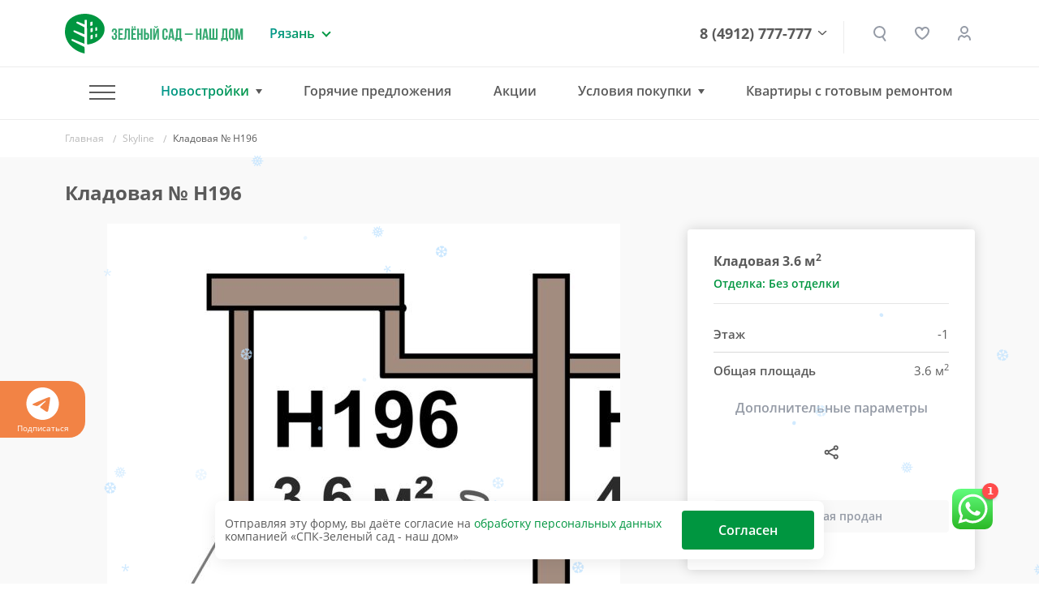

--- FILE ---
content_type: text/html; charset=UTF-8
request_url: https://www.green-garden.ru/tools/iexForm/?config=universal&template=get-parking-name-phone
body_size: 1377
content:
<form method="post" accept-charset="UTF-8" enctype="multipart/form-data">
<input type="hidden" name="iexuid" value="ca798dc636229bfd6e2a2ab3a4e637a3" data-pform-cache="false"/><input type="hidden" name="iexts" value="17692610661474" data-pform-cache="false"/><input type="hidden" name="iexphpsesid" value="ZeMmxiL5m3UeC3pIg1lZjvzihqy8E0SC" data-pform-cache="false"/><div style="display:none"><input type="text" name="iexbait" value="" data-pform-cache="false"/></div><input type="hidden" name="iexfieldscaching" value="true" data-pform-cache="false"/><input type="hidden" name="iexdevelopermode" value="false" data-pform-cache="false"/><input type="hidden" name="additionalfields_url" value="" data-pform-cache="false"/><input type="hidden" name="additionalfields_position" value="" data-pform-cache="false"/><input type="hidden" name="roistatvisitfield_value" value="" data-pform-cache="false"/>

<input type="hidden" name="metrika_client_id" value="" data-pform-notsend="true">
<input data-pform-header="Квартира" type="hidden" class="js-form-flat-name" name="flat_name" value=""/>
<input data-pform-header="Ссылка на квартиру" type="hidden" class="js-form-flat-link" name="flat_link" value=""/>

<div class="b-pform__wrap">
    <div class="b-pform__inner">

        <div class="iexform-after-success">

            <div class="b-pform__confirmed">
                <i class="b-pform__confirmed-ico"></i>
                <div class="b-pform__thanks">Ваша заявка принята!</div>
                <div>Наш специалист свяжется с Вами</div>
            </div>

        </div>
        <div class="iexform-before-success active">

            <div class="b-pform__title iexform-from-position">Подобрать машиноместо</div>

            <div class="b-pform__row">
                <div class="b-pform__item">
                    <label class="b-pform__label" for="name-ca79">Ваше имя</label>
                    <input class="b-pform__input" id="name-ca79" name="name" value="" type="text" data-pform-validation="required,hasRUS" data-pform-header="Имя" placeholder="Введите свое имя">
                </div>
                <div class="b-pform__item">
                    <label class="b-pform__label" for="phone-ca79">Телефон</label>
                    <input class="b-pform__input" id="phone-ca79" name="phone" value="" type="text" data-pform-validation="required" data-pform-header="Телефон" placeholder="+7 (999) 999-9999" data-pform-mask="+7 (599) 999-9999{1,10}">
                </div>
            </div>

            <button type="submit" class="button button2 flex-self-align">
                <span class="text">Отправить</span>
            </button>

            <div class="iexform-common-error"></div>

            <div class="info">
                Нажимая кнопку «Отправить» вы подтверждаете свое <a target="_blank" class="link-style" href="/agreement/">согласие<br> на обработку персональных данных</a>
            </div>
        </div>

    </div>
</div>

</form>
<script id="script-get-parking-name-phone" data-pform-uid="ca798dc636229bfd6e2a2ab3a4e637a3">
    window.iexFormsMasks = window.iexFormsMasks || {};
    window.iexFormsMasks['get-parking-name-phone'] = {"phone":"+7 (599) 999-9999{1,10}"};
    window.iexFormsExts = window.iexFormsExts || {};
    window.iexFormsExts['get-parking-name-phone'] = {}
    window.iexFormsExts['get-parking-name-phone']['AdditionalFields'] = (function () {
    /**
     * В коллбэках доступны:
     * form.extensionName
     * form.getPreparedPrefix(prefix)
     * form.getFieldValue(name, prefix = '__EXTENSION__')
     * form.setFieldValue(name, value, prefix = '__EXTENSION__')
     */
    return {
        'onSubmit': function (form) {
            if (form.$wrap.find('[name="' + form.getPreparedPrefix('__EXTENSION__') + 'position"]').length){
                form.setFieldValue('position', form.$wrap.data('pform-position'));
            }
            if(form.$wrap.find('[name="' + form.getPreparedPrefix('__EXTENSION__') + 'url"]').length){
                form.setFieldValue('url', window.location.href);
            }
        },
    }
})();
    window.iexFormsExts['get-parking-name-phone']['Bitrix24Lead'] = (function () {

    /**
     * В коллбэках доступны:
     * form.extensionName
     * form.getPreparedPrefix(prefix)
     * form.getFieldValue(name, prefix = '__EXTENSION__')
     * form.setFieldValue(name, value, prefix = '__EXTENSION__')
     */

    return {

    }
})();
    window.iexFormsExts['get-parking-name-phone']['BitrixIblock'] = (function () {

    /**
     * В коллбэках доступны:
     * form.extensionName
     * form.getPreparedPrefix(prefix)
     * form.getFieldValue(name, prefix = '__EXTENSION__')
     * form.setFieldValue(name, value, prefix = '__EXTENSION__')
     */

    return {

    }
})();
    window.iexFormsExts['get-parking-name-phone']['Mail'] = (function () {
    /**
     * В коллбэках доступны:
     * form.extensionName
     * form.getPreparedPrefix(prefix)
     * form.getFieldValue(name, prefix = '__EXTENSION__')
     * form.setFieldValue(name, value, prefix = '__EXTENSION__')
     */
    return {
    }
})();
</script>


--- FILE ---
content_type: text/css
request_url: https://www.green-garden.ru/bitrix/cache/css/s1/gg-v2/template_a2af11576b45d6e2879528511249412d/template_a2af11576b45d6e2879528511249412d_v1.css?1769009406500736
body_size: 72236
content:


/* Start:/tools/css/bootstrap.css?1701958000197110*/
/*!
 * Bootstrap v4.5.3 (https://getbootstrap.com/)
 * Copyright 2011-2020 The Bootstrap Authors
 * Copyright 2011-2020 Twitter, Inc.
 * Licensed under MIT (https://github.com/twbs/bootstrap/blob/main/LICENSE)
 */
:root {
  --blue: #007bff;
  --indigo: #6610f2;
  --purple: #6f42c1;
  --pink: #e83e8c;
  --red: #dc3545;
  --orange: #fd7e14;
  --yellow: #ffc107;
  --green: #28a745;
  --teal: #20c997;
  --cyan: #17a2b8;
  --white: #fff;
  --gray: #6c757d;
  --gray-dark: #343a40;
  --primary: #007bff;
  --secondary: #6c757d;
  --success: #28a745;
  --info: #17a2b8;
  --warning: #ffc107;
  --danger: #dc3545;
  --light: #f8f9fa;
  --dark: #343a40;
  --breakpoint-xs: 0;
  --breakpoint-sm: 576px;
  --breakpoint-md: 768px;
  --breakpoint-lg: 992px;
  --breakpoint-xl: 1200px;
  --font-family-sans-serif: -apple-system, BlinkMacSystemFont, "Segoe UI", Roboto, "Helvetica Neue", Arial, "Noto Sans", sans-serif, "Apple Color Emoji", "Segoe UI Emoji", "Segoe UI Symbol", "Noto Color Emoji";
  --font-family-monospace: SFMono-Regular, Menlo, Monaco, Consolas, "Liberation Mono", "Courier New", monospace;
}

*,
*::before,
*::after {
  box-sizing: border-box;
}

html {
  font-family: sans-serif;
  line-height: 1.15;
  -webkit-text-size-adjust: 100%;
  -webkit-tap-highlight-color: rgba(0, 0, 0, 0);
}

article, aside, figcaption, figure, footer, header, hgroup, main, nav, section {
  display: block;
}

body {
  margin: 0;
  font-family: -apple-system, BlinkMacSystemFont, "Segoe UI", Roboto, "Helvetica Neue", Arial, "Noto Sans", sans-serif, "Apple Color Emoji", "Segoe UI Emoji", "Segoe UI Symbol", "Noto Color Emoji";
  font-size: 24px;
  font-weight: 400;
  line-height: 1.5;
  color: #212529;
  text-align: left;
  background-color: #fff;
}

[tabindex="-1"]:focus:not(:focus-visible) {
  outline: 0 !important;
}

hr {
  box-sizing: content-box;
  height: 0;
  overflow: visible;
}

h1, h2, h3, h4, h5, h6 {
  margin-top: 0;
  margin-bottom: 16px;
}

p {
  margin-top: 0;
  margin-bottom: 24px;
}

abbr[title],
abbr[data-original-title] {
  text-decoration: underline;
  -webkit-text-decoration: underline dotted;
  text-decoration: underline dotted;
  cursor: help;
  border-bottom: 0;
  -webkit-text-decoration-skip-ink: none;
  text-decoration-skip-ink: none;
}

address {
  margin-bottom: 24px;
  font-style: normal;
  line-height: inherit;
}

ol,
ul,
dl {
  margin-top: 0;
  margin-bottom: 24px;
}

ol ol,
ul ul,
ol ul,
ul ol {
  margin-bottom: 0;
}

dt {
  font-weight: 700;
}

dd {
  margin-bottom: .5rem;
  margin-left: 0;
}

blockquote {
  margin: 0 0 24px;
}

b,
strong {
  font-weight: bolder;
}

small {
  font-size: 80%;
}

sub,
sup {
  position: relative;
  font-size: 75%;
  line-height: 0;
  vertical-align: baseline;
}

sub {
  bottom: -.25em;
}

sup {
  top: -.5em;
}

a {
  color: #007bff;
  text-decoration: none;
  background-color: transparent;
}

a:hover {
  color: #0056b3;
  text-decoration: underline;
}

a:not([href]):not([class]) {
  color: inherit;
  text-decoration: none;
}

a:not([href]):not([class]):hover {
  color: inherit;
  text-decoration: none;
}

pre,
code,
kbd,
samp {
  font-family: SFMono-Regular, Menlo, Monaco, Consolas, "Liberation Mono", "Courier New", monospace;
  font-size: 1em;
}

pre {
  margin-top: 0;
  margin-bottom: 24px;
  overflow: auto;
  -ms-overflow-style: scrollbar;
}

figure {
  margin: 0 0 24px;
}

img {
  vertical-align: middle;
  border-style: none;
}

svg {
  overflow: hidden;
  vertical-align: middle;
}

table {
  border-collapse: collapse;
}

caption {
  padding-top: 0.75rem;
  padding-bottom: 0.75rem;
  color: #6c757d;
  text-align: left;
  caption-side: bottom;
}

th {
  text-align: inherit;
  text-align: -webkit-match-parent;
}

label {
  display: inline-block;
  margin-bottom: 16px;
}

button {
  border-radius: 0;
}

button:focus {
  outline: 1px dotted;
  outline: 5px auto -webkit-focus-ring-color;
}

input,
button,
select,
optgroup,
textarea {
  margin: 0;
  font-family: inherit;
  font-size: inherit;
  line-height: inherit;
}

button,
input {
  overflow: visible;
}

button,
select {
  text-transform: none;
}

[role="button"] {
  cursor: pointer;
}

select {
  word-wrap: normal;
}

button,
[type="button"],
[type="reset"],
[type="submit"] {
  -webkit-appearance: button;
}

button:not(:disabled),
[type="button"]:not(:disabled),
[type="reset"]:not(:disabled),
[type="submit"]:not(:disabled) {
  cursor: pointer;
}

button::-moz-focus-inner,
[type="button"]::-moz-focus-inner,
[type="reset"]::-moz-focus-inner,
[type="submit"]::-moz-focus-inner {
  padding: 0;
  border-style: none;
}

input[type="radio"],
input[type="checkbox"] {
  box-sizing: border-box;
  padding: 0;
}

textarea {
  overflow: auto;
  resize: vertical;
}

fieldset {
  min-width: 0;
  padding: 0;
  margin: 0;
  border: 0;
}

legend {
  display: block;
  width: 100%;
  max-width: 100%;
  padding: 0;
  margin-bottom: .5rem;
  font-size: 32px;
  line-height: inherit;
  color: inherit;
  white-space: normal;
}

progress {
  vertical-align: baseline;
}

[type="number"]::-webkit-inner-spin-button,
[type="number"]::-webkit-outer-spin-button {
  height: auto;
}

[type="search"] {
  outline-offset: -2px;
  -webkit-appearance: none;
}

[type="search"]::-webkit-search-decoration {
  -webkit-appearance: none;
}

::-webkit-file-upload-button {
  font: inherit;
  -webkit-appearance: button;
}

output {
  display: inline-block;
}

summary {
  display: list-item;
  cursor: pointer;
}

template {
  display: none;
}

[hidden] {
  display: none !important;
}

h1, h2, h3, h4, h5, h6,
.h1, .h2, .h3, .h4, .h5, .h6 {
  margin-bottom: 16px;
  font-weight: 500;
  line-height: 1.2;
}

h1, .h1 {
  font-size: 2.5rem;
}

h2, .h2 {
  font-size: 2rem;
}

h3, .h3 {
  font-size: 1.75rem;
}

h4, .h4 {
  font-size: 32px;
}

h5, .h5 {
  font-size: 1.25rem;
}

h6, .h6 {
  font-size: 24px;
}

.lead {
  font-size: 1.25rem;
  font-weight: 300;
}

.display-1 {
  font-size: 6rem;
  font-weight: 300;
  line-height: 1.2;
}

.display-2 {
  font-size: 5.5rem;
  font-weight: 300;
  line-height: 1.2;
}

.display-3 {
  font-size: 4.5rem;
  font-weight: 300;
  line-height: 1.2;
}

.display-4 {
  font-size: 3.5rem;
  font-weight: 300;
  line-height: 1.2;
}



small,
.small {
  font-size: 80%;
  font-weight: 400;
}

mark,
.mark {
  padding: 0.2em;
  background-color: #fcf8e3;
}

.list-unstyled {
  padding-left: 0;
  list-style: none;
}

.list-inline {
  padding-left: 0;
  list-style: none;
}

.list-inline-item {
  display: inline-block;
}

.list-inline-item:not(:last-child) {
  margin-right: 16px;
}

.initialism {
  font-size: 90%;
  text-transform: uppercase;
}

.blockquote {
  margin-bottom: 24px;
  font-size: 1.25rem;
}

.blockquote-footer {
  display: block;
  font-size: 80%;
  color: #6c757d;
}

.blockquote-footer::before {
  content: "\2014\00A0";
}

.img-fluid {
  max-width: 100%;
  height: auto;
  display: inline-block;
}

.img-thumbnail {
  padding: 8px;
  background-color: #fff;
  border: 1px solid #dee2e6;
  border-radius: 8px;
  max-width: 100%;
  height: auto;
}

.figure {
  display: inline-block;
}

.figure-img {
  margin-bottom: 16px;
  line-height: 1;
}

.figure-caption {
  font-size: 90%;
  color: #6c757d;
}

code {
  font-size: 87.5%;
  color: #e83e8c;
  word-wrap: break-word;
}

a > code {
  color: inherit;
}

kbd {
  padding: 0.2rem 0.4rem;
  font-size: 87.5%;
  color: #fff;
  background-color: #212529;
  border-radius: 0.2rem;
}

kbd kbd {
  padding: 0;
  font-size: 100%;
  font-weight: 700;
}

pre {
  display: block;
  font-size: 87.5%;
  color: #212529;
}

pre code {
  font-size: inherit;
  color: inherit;
  word-break: normal;
}

.pre-scrollable {
  max-height: 340px;
  overflow-y: scroll;
}

.container,
.container-fluid,
.container-sm,
.container-md,
.container-lg,
.container-xl {
  width: 100%;
  padding-right: 16px;
  padding-left: 16px;
  margin-right: auto;
  margin-left: auto;
}

@media (min-width: 576px) {
  .container, .container-sm {
    max-width: 540px;
  }
}

@media (min-width: 768px) {
  .container, .container-sm, .container-md {
    max-width: 720px;
  }
}

@media (min-width: 992px) {
  .container, .container-sm, .container-md, .container-lg {
    max-width: 960px;
  }
}

@media (min-width: 1200px) {
  .container, .container-sm, .container-md, .container-lg, .container-xl {
    max-width: 1152px;
  }
}

.row {
  display: -ms-flexbox;
  display: flex;
  -ms-flex-wrap: wrap;
  flex-wrap: wrap;
  margin-right: -16px;
  margin-left: -16px;
}

.no-gutters {
  margin-right: 0;
  margin-left: 0;
}

.no-gutters > .col,
.no-gutters > [class*="col-"] {
  padding-right: 0;
  padding-left: 0;
}

.col-1, .col-2, .col-3, .col-4, .col-5, .col-6, .col-7, .col-8, .col-9, .col-10, .col-11, .col-12, .col,
.col-auto, .col-sm-1, .col-sm-2, .col-sm-3, .col-sm-4, .col-sm-5, .col-sm-6, .col-sm-7, .col-sm-8, .col-sm-9, .col-sm-10, .col-sm-11, .col-sm-12, .col-sm,
.col-sm-auto, .col-md-1, .col-md-2, .col-md-3, .col-md-4, .col-md-5, .col-md-6, .col-md-7, .col-md-8, .col-md-9, .col-md-10, .col-md-11, .col-md-12, .col-md,
.col-md-auto, .col-lg-1, .col-lg-2, .col-lg-3, .col-lg-4, .col-lg-5, .col-lg-6, .col-lg-7, .col-lg-8, .col-lg-9, .col-lg-10, .col-lg-11, .col-lg-12, .col-lg,
.col-lg-auto, .col-xl-1, .col-xl-2, .col-xl-3, .col-xl-4, .col-xl-5, .col-xl-6, .col-xl-7, .col-xl-8, .col-xl-9, .col-xl-10, .col-xl-11, .col-xl-12, .col-xl,
.col-xl-auto {
  position: relative;
  width: 100%;
  padding-right: 16px;
  padding-left: 16px;
}

.col {
  -ms-flex-preferred-size: 0;
  flex-basis: 0;
  -ms-flex-positive: 1;
  flex-grow: 1;
  max-width: 100%;
}

.row-cols-1 > * {
  -ms-flex: 0 0 100%;
  flex: 0 0 100%;
  max-width: 100%;
}

.row-cols-2 > * {
  -ms-flex: 0 0 50%;
  flex: 0 0 50%;
  max-width: 50%;
}

.row-cols-3 > * {
  -ms-flex: 0 0 33.333333%;
  flex: 0 0 33.333333%;
  max-width: 33.333333%;
}

.row-cols-4 > * {
  -ms-flex: 0 0 25%;
  flex: 0 0 25%;
  max-width: 25%;
}

.row-cols-5 > * {
  -ms-flex: 0 0 20%;
  flex: 0 0 20%;
  max-width: 20%;
}

.row-cols-6 > * {
  -ms-flex: 0 0 16.666667%;
  flex: 0 0 16.666667%;
  max-width: 16.666667%;
}

.col-auto {
  -ms-flex: 0 0 auto;
  flex: 0 0 auto;
  width: auto;
  max-width: 100%;
}

.col-1 {
  -ms-flex: 0 0 8.333333%;
  flex: 0 0 8.333333%;
  max-width: 8.333333%;
}

.col-2 {
  -ms-flex: 0 0 16.666667%;
  flex: 0 0 16.666667%;
  max-width: 16.666667%;
}

.col-3 {
  -ms-flex: 0 0 25%;
  flex: 0 0 25%;
  max-width: 25%;
}

.col-4 {
  -ms-flex: 0 0 33.333333%;
  flex: 0 0 33.333333%;
  max-width: 33.333333%;
}

.col-5 {
  -ms-flex: 0 0 41.666667%;
  flex: 0 0 41.666667%;
  max-width: 41.666667%;
}

.col-6 {
  -ms-flex: 0 0 50%;
  flex: 0 0 50%;
  max-width: 50%;
}

.col-7 {
  -ms-flex: 0 0 58.333333%;
  flex: 0 0 58.333333%;
  max-width: 58.333333%;
}

.col-8 {
  -ms-flex: 0 0 66.666667%;
  flex: 0 0 66.666667%;
  max-width: 66.666667%;
}

.col-9 {
  -ms-flex: 0 0 75%;
  flex: 0 0 75%;
  max-width: 75%;
}

.col-10 {
  -ms-flex: 0 0 83.333333%;
  flex: 0 0 83.333333%;
  max-width: 83.333333%;
}

.col-11 {
  -ms-flex: 0 0 91.666667%;
  flex: 0 0 91.666667%;
  max-width: 91.666667%;
}

.col-12 {
  -ms-flex: 0 0 100%;
  flex: 0 0 100%;
  max-width: 100%;
}

.order-first {
  -ms-flex-order: -1;
  order: -1;
}

.order-last {
  -ms-flex-order: 13;
  order: 13;
}

.order-0 {
  -ms-flex-order: 0;
  order: 0;
}

.order-1 {
  -ms-flex-order: 1;
  order: 1;
}

.order-2 {
  -ms-flex-order: 2;
  order: 2;
}

.order-3 {
  -ms-flex-order: 3;
  order: 3;
}

.order-4 {
  -ms-flex-order: 4;
  order: 4;
}

.order-5 {
  -ms-flex-order: 5;
  order: 5;
}

.order-6 {
  -ms-flex-order: 6;
  order: 6;
}

.order-7 {
  -ms-flex-order: 7;
  order: 7;
}

.order-8 {
  -ms-flex-order: 8;
  order: 8;
}

.order-9 {
  -ms-flex-order: 9;
  order: 9;
}

.order-10 {
  -ms-flex-order: 10;
  order: 10;
}

.order-11 {
  -ms-flex-order: 11;
  order: 11;
}

.order-12 {
  -ms-flex-order: 12;
  order: 12;
}

.offset-1 {
  margin-left: 8.333333%;
}

.offset-2 {
  margin-left: 16.666667%;
}

.offset-3 {
  margin-left: 25%;
}

.offset-4 {
  margin-left: 33.333333%;
}

.offset-5 {
  margin-left: 41.666667%;
}

.offset-6 {
  margin-left: 50%;
}

.offset-7 {
  margin-left: 58.333333%;
}

.offset-8 {
  margin-left: 66.666667%;
}

.offset-9 {
  margin-left: 75%;
}

.offset-10 {
  margin-left: 83.333333%;
}

.offset-11 {
  margin-left: 91.666667%;
}

@media (min-width: 576px) {
  .col-sm {
    -ms-flex-preferred-size: 0;
    flex-basis: 0;
    -ms-flex-positive: 1;
    flex-grow: 1;
    max-width: 100%;
  }
  .row-cols-sm-1 > * {
    -ms-flex: 0 0 100%;
    flex: 0 0 100%;
    max-width: 100%;
  }
  .row-cols-sm-2 > * {
    -ms-flex: 0 0 50%;
    flex: 0 0 50%;
    max-width: 50%;
  }
  .row-cols-sm-3 > * {
    -ms-flex: 0 0 33.333333%;
    flex: 0 0 33.333333%;
    max-width: 33.333333%;
  }
  .row-cols-sm-4 > * {
    -ms-flex: 0 0 25%;
    flex: 0 0 25%;
    max-width: 25%;
  }
  .row-cols-sm-5 > * {
    -ms-flex: 0 0 20%;
    flex: 0 0 20%;
    max-width: 20%;
  }
  .row-cols-sm-6 > * {
    -ms-flex: 0 0 16.666667%;
    flex: 0 0 16.666667%;
    max-width: 16.666667%;
  }
  .col-sm-auto {
    -ms-flex: 0 0 auto;
    flex: 0 0 auto;
    width: auto;
    max-width: 100%;
  }
  .col-sm-1 {
    -ms-flex: 0 0 8.333333%;
    flex: 0 0 8.333333%;
    max-width: 8.333333%;
  }
  .col-sm-2 {
    -ms-flex: 0 0 16.666667%;
    flex: 0 0 16.666667%;
    max-width: 16.666667%;
  }
  .col-sm-3 {
    -ms-flex: 0 0 25%;
    flex: 0 0 25%;
    max-width: 25%;
  }
  .col-sm-4 {
    -ms-flex: 0 0 33.333333%;
    flex: 0 0 33.333333%;
    max-width: 33.333333%;
  }
  .col-sm-5 {
    -ms-flex: 0 0 41.666667%;
    flex: 0 0 41.666667%;
    max-width: 41.666667%;
  }
  .col-sm-6 {
    -ms-flex: 0 0 50%;
    flex: 0 0 50%;
    max-width: 50%;
  }
  .col-sm-7 {
    -ms-flex: 0 0 58.333333%;
    flex: 0 0 58.333333%;
    max-width: 58.333333%;
  }
  .col-sm-8 {
    -ms-flex: 0 0 66.666667%;
    flex: 0 0 66.666667%;
    max-width: 66.666667%;
  }
  .col-sm-9 {
    -ms-flex: 0 0 75%;
    flex: 0 0 75%;
    max-width: 75%;
  }
  .col-sm-10 {
    -ms-flex: 0 0 83.333333%;
    flex: 0 0 83.333333%;
    max-width: 83.333333%;
  }
  .col-sm-11 {
    -ms-flex: 0 0 91.666667%;
    flex: 0 0 91.666667%;
    max-width: 91.666667%;
  }
  .col-sm-12 {
    -ms-flex: 0 0 100%;
    flex: 0 0 100%;
    max-width: 100%;
  }
  .order-sm-first {
    -ms-flex-order: -1;
    order: -1;
  }
  .order-sm-last {
    -ms-flex-order: 13;
    order: 13;
  }
  .order-sm-0 {
    -ms-flex-order: 0;
    order: 0;
  }
  .order-sm-1 {
    -ms-flex-order: 1;
    order: 1;
  }
  .order-sm-2 {
    -ms-flex-order: 2;
    order: 2;
  }
  .order-sm-3 {
    -ms-flex-order: 3;
    order: 3;
  }
  .order-sm-4 {
    -ms-flex-order: 4;
    order: 4;
  }
  .order-sm-5 {
    -ms-flex-order: 5;
    order: 5;
  }
  .order-sm-6 {
    -ms-flex-order: 6;
    order: 6;
  }
  .order-sm-7 {
    -ms-flex-order: 7;
    order: 7;
  }
  .order-sm-8 {
    -ms-flex-order: 8;
    order: 8;
  }
  .order-sm-9 {
    -ms-flex-order: 9;
    order: 9;
  }
  .order-sm-10 {
    -ms-flex-order: 10;
    order: 10;
  }
  .order-sm-11 {
    -ms-flex-order: 11;
    order: 11;
  }
  .order-sm-12 {
    -ms-flex-order: 12;
    order: 12;
  }
  .offset-sm-0 {
    margin-left: 0;
  }
  .offset-sm-1 {
    margin-left: 8.333333%;
  }
  .offset-sm-2 {
    margin-left: 16.666667%;
  }
  .offset-sm-3 {
    margin-left: 25%;
  }
  .offset-sm-4 {
    margin-left: 33.333333%;
  }
  .offset-sm-5 {
    margin-left: 41.666667%;
  }
  .offset-sm-6 {
    margin-left: 50%;
  }
  .offset-sm-7 {
    margin-left: 58.333333%;
  }
  .offset-sm-8 {
    margin-left: 66.666667%;
  }
  .offset-sm-9 {
    margin-left: 75%;
  }
  .offset-sm-10 {
    margin-left: 83.333333%;
  }
  .offset-sm-11 {
    margin-left: 91.666667%;
  }
}

@media (min-width: 768px) {
  .col-md {
    -ms-flex-preferred-size: 0;
    flex-basis: 0;
    -ms-flex-positive: 1;
    flex-grow: 1;
    max-width: 100%;
  }
  .row-cols-md-1 > * {
    -ms-flex: 0 0 100%;
    flex: 0 0 100%;
    max-width: 100%;
  }
  .row-cols-md-2 > * {
    -ms-flex: 0 0 50%;
    flex: 0 0 50%;
    max-width: 50%;
  }
  .row-cols-md-3 > * {
    -ms-flex: 0 0 33.333333%;
    flex: 0 0 33.333333%;
    max-width: 33.333333%;
  }
  .row-cols-md-4 > * {
    -ms-flex: 0 0 25%;
    flex: 0 0 25%;
    max-width: 25%;
  }
  .row-cols-md-5 > * {
    -ms-flex: 0 0 20%;
    flex: 0 0 20%;
    max-width: 20%;
  }
  .row-cols-md-6 > * {
    -ms-flex: 0 0 16.666667%;
    flex: 0 0 16.666667%;
    max-width: 16.666667%;
  }
  .col-md-auto {
    -ms-flex: 0 0 auto;
    flex: 0 0 auto;
    width: auto;
    max-width: 100%;
  }
  .col-md-1 {
    -ms-flex: 0 0 8.333333%;
    flex: 0 0 8.333333%;
    max-width: 8.333333%;
  }
  .col-md-2 {
    -ms-flex: 0 0 16.666667%;
    flex: 0 0 16.666667%;
    max-width: 16.666667%;
  }
  .col-md-3 {
    -ms-flex: 0 0 25%;
    flex: 0 0 25%;
    max-width: 25%;
  }
  .col-md-4 {
    -ms-flex: 0 0 33.333333%;
    flex: 0 0 33.333333%;
    max-width: 33.333333%;
  }
  .col-md-5 {
    -ms-flex: 0 0 41.666667%;
    flex: 0 0 41.666667%;
    max-width: 41.666667%;
  }
  .col-md-6 {
    -ms-flex: 0 0 50%;
    flex: 0 0 50%;
    max-width: 50%;
  }
  .col-md-7 {
    -ms-flex: 0 0 58.333333%;
    flex: 0 0 58.333333%;
    max-width: 58.333333%;
  }
  .col-md-8 {
    -ms-flex: 0 0 66.666667%;
    flex: 0 0 66.666667%;
    max-width: 66.666667%;
  }
  .col-md-9 {
    -ms-flex: 0 0 75%;
    flex: 0 0 75%;
    max-width: 75%;
  }
  .col-md-10 {
    -ms-flex: 0 0 83.333333%;
    flex: 0 0 83.333333%;
    max-width: 83.333333%;
  }
  .col-md-11 {
    -ms-flex: 0 0 91.666667%;
    flex: 0 0 91.666667%;
    max-width: 91.666667%;
  }
  .col-md-12 {
    -ms-flex: 0 0 100%;
    flex: 0 0 100%;
    max-width: 100%;
  }
  .order-md-first {
    -ms-flex-order: -1;
    order: -1;
  }
  .order-md-last {
    -ms-flex-order: 13;
    order: 13;
  }
  .order-md-0 {
    -ms-flex-order: 0;
    order: 0;
  }
  .order-md-1 {
    -ms-flex-order: 1;
    order: 1;
  }
  .order-md-2 {
    -ms-flex-order: 2;
    order: 2;
  }
  .order-md-3 {
    -ms-flex-order: 3;
    order: 3;
  }
  .order-md-4 {
    -ms-flex-order: 4;
    order: 4;
  }
  .order-md-5 {
    -ms-flex-order: 5;
    order: 5;
  }
  .order-md-6 {
    -ms-flex-order: 6;
    order: 6;
  }
  .order-md-7 {
    -ms-flex-order: 7;
    order: 7;
  }
  .order-md-8 {
    -ms-flex-order: 8;
    order: 8;
  }
  .order-md-9 {
    -ms-flex-order: 9;
    order: 9;
  }
  .order-md-10 {
    -ms-flex-order: 10;
    order: 10;
  }
  .order-md-11 {
    -ms-flex-order: 11;
    order: 11;
  }
  .order-md-12 {
    -ms-flex-order: 12;
    order: 12;
  }
  .offset-md-0 {
    margin-left: 0;
  }
  .offset-md-1 {
    margin-left: 8.333333%;
  }
  .offset-md-2 {
    margin-left: 16.666667%;
  }
  .offset-md-3 {
    margin-left: 25%;
  }
  .offset-md-4 {
    margin-left: 33.333333%;
  }
  .offset-md-5 {
    margin-left: 41.666667%;
  }
  .offset-md-6 {
    margin-left: 50%;
  }
  .offset-md-7 {
    margin-left: 58.333333%;
  }
  .offset-md-8 {
    margin-left: 66.666667%;
  }
  .offset-md-9 {
    margin-left: 75%;
  }
  .offset-md-10 {
    margin-left: 83.333333%;
  }
  .offset-md-11 {
    margin-left: 91.666667%;
  }
}

@media (min-width: 992px) {
  .col-lg {
    -ms-flex-preferred-size: 0;
    flex-basis: 0;
    -ms-flex-positive: 1;
    flex-grow: 1;
    max-width: 100%;
  }
  .row-cols-lg-1 > * {
    -ms-flex: 0 0 100%;
    flex: 0 0 100%;
    max-width: 100%;
  }
  .row-cols-lg-2 > * {
    -ms-flex: 0 0 50%;
    flex: 0 0 50%;
    max-width: 50%;
  }
  .row-cols-lg-3 > * {
    -ms-flex: 0 0 33.333333%;
    flex: 0 0 33.333333%;
    max-width: 33.333333%;
  }
  .row-cols-lg-4 > * {
    -ms-flex: 0 0 25%;
    flex: 0 0 25%;
    max-width: 25%;
  }
  .row-cols-lg-5 > * {
    -ms-flex: 0 0 20%;
    flex: 0 0 20%;
    max-width: 20%;
  }
  .row-cols-lg-6 > * {
    -ms-flex: 0 0 16.666667%;
    flex: 0 0 16.666667%;
    max-width: 16.666667%;
  }
  .col-lg-auto {
    -ms-flex: 0 0 auto;
    flex: 0 0 auto;
    width: auto;
    max-width: 100%;
  }
  .col-lg-1 {
    -ms-flex: 0 0 8.333333%;
    flex: 0 0 8.333333%;
    max-width: 8.333333%;
  }
  .col-lg-2 {
    -ms-flex: 0 0 16.666667%;
    flex: 0 0 16.666667%;
    max-width: 16.666667%;
  }
  .col-lg-3 {
    -ms-flex: 0 0 25%;
    flex: 0 0 25%;
    max-width: 25%;
  }
  .col-lg-4 {
    -ms-flex: 0 0 33.333333%;
    flex: 0 0 33.333333%;
    max-width: 33.333333%;
  }
  .col-lg-5 {
    -ms-flex: 0 0 41.666667%;
    flex: 0 0 41.666667%;
    max-width: 41.666667%;
  }
  .col-lg-6 {
    -ms-flex: 0 0 50%;
    flex: 0 0 50%;
    max-width: 50%;
  }
  .col-lg-7 {
    -ms-flex: 0 0 58.333333%;
    flex: 0 0 58.333333%;
    max-width: 58.333333%;
  }
  .col-lg-8 {
    -ms-flex: 0 0 66.666667%;
    flex: 0 0 66.666667%;
    max-width: 66.666667%;
  }
  .col-lg-9 {
    -ms-flex: 0 0 75%;
    flex: 0 0 75%;
    max-width: 75%;
  }
  .col-lg-10 {
    -ms-flex: 0 0 83.333333%;
    flex: 0 0 83.333333%;
    max-width: 83.333333%;
  }
  .col-lg-11 {
    -ms-flex: 0 0 91.666667%;
    flex: 0 0 91.666667%;
    max-width: 91.666667%;
  }
  .col-lg-12 {
    -ms-flex: 0 0 100%;
    flex: 0 0 100%;
    max-width: 100%;
  }
  .order-lg-first {
    -ms-flex-order: -1;
    order: -1;
  }
  .order-lg-last {
    -ms-flex-order: 13;
    order: 13;
  }
  .order-lg-0 {
    -ms-flex-order: 0;
    order: 0;
  }
  .order-lg-1 {
    -ms-flex-order: 1;
    order: 1;
  }
  .order-lg-2 {
    -ms-flex-order: 2;
    order: 2;
  }
  .order-lg-3 {
    -ms-flex-order: 3;
    order: 3;
  }
  .order-lg-4 {
    -ms-flex-order: 4;
    order: 4;
  }
  .order-lg-5 {
    -ms-flex-order: 5;
    order: 5;
  }
  .order-lg-6 {
    -ms-flex-order: 6;
    order: 6;
  }
  .order-lg-7 {
    -ms-flex-order: 7;
    order: 7;
  }
  .order-lg-8 {
    -ms-flex-order: 8;
    order: 8;
  }
  .order-lg-9 {
    -ms-flex-order: 9;
    order: 9;
  }
  .order-lg-10 {
    -ms-flex-order: 10;
    order: 10;
  }
  .order-lg-11 {
    -ms-flex-order: 11;
    order: 11;
  }
  .order-lg-12 {
    -ms-flex-order: 12;
    order: 12;
  }
  .offset-lg-0 {
    margin-left: 0;
  }
  .offset-lg-1 {
    margin-left: 8.333333%;
  }
  .offset-lg-2 {
    margin-left: 16.666667%;
  }
  .offset-lg-3 {
    margin-left: 25%;
  }
  .offset-lg-4 {
    margin-left: 33.333333%;
  }
  .offset-lg-5 {
    margin-left: 41.666667%;
  }
  .offset-lg-6 {
    margin-left: 50%;
  }
  .offset-lg-7 {
    margin-left: 58.333333%;
  }
  .offset-lg-8 {
    margin-left: 66.666667%;
  }
  .offset-lg-9 {
    margin-left: 75%;
  }
  .offset-lg-10 {
    margin-left: 83.333333%;
  }
  .offset-lg-11 {
    margin-left: 91.666667%;
  }
}

@media (min-width: 1200px) {
  .col-xl {
    -ms-flex-preferred-size: 0;
    flex-basis: 0;
    -ms-flex-positive: 1;
    flex-grow: 1;
    max-width: 100%;
  }
  .row-cols-xl-1 > * {
    -ms-flex: 0 0 100%;
    flex: 0 0 100%;
    max-width: 100%;
  }
  .row-cols-xl-2 > * {
    -ms-flex: 0 0 50%;
    flex: 0 0 50%;
    max-width: 50%;
  }
  .row-cols-xl-3 > * {
    -ms-flex: 0 0 33.333333%;
    flex: 0 0 33.333333%;
    max-width: 33.333333%;
  }
  .row-cols-xl-4 > * {
    -ms-flex: 0 0 25%;
    flex: 0 0 25%;
    max-width: 25%;
  }
  .row-cols-xl-5 > * {
    -ms-flex: 0 0 20%;
    flex: 0 0 20%;
    max-width: 20%;
  }
  .row-cols-xl-6 > * {
    -ms-flex: 0 0 16.666667%;
    flex: 0 0 16.666667%;
    max-width: 16.666667%;
  }
  .col-xl-auto {
    -ms-flex: 0 0 auto;
    flex: 0 0 auto;
    width: auto;
    max-width: 100%;
  }
  .col-xl-1 {
    -ms-flex: 0 0 8.333333%;
    flex: 0 0 8.333333%;
    max-width: 8.333333%;
  }
  .col-xl-2 {
    -ms-flex: 0 0 16.666667%;
    flex: 0 0 16.666667%;
    max-width: 16.666667%;
  }
  .col-xl-3 {
    -ms-flex: 0 0 25%;
    flex: 0 0 25%;
    max-width: 25%;
  }
  .col-xl-4 {
    -ms-flex: 0 0 33.333333%;
    flex: 0 0 33.333333%;
    max-width: 33.333333%;
  }
  .col-xl-5 {
    -ms-flex: 0 0 41.666667%;
    flex: 0 0 41.666667%;
    max-width: 41.666667%;
  }
  .col-xl-6 {
    -ms-flex: 0 0 50%;
    flex: 0 0 50%;
    max-width: 50%;
  }
  .col-xl-7 {
    -ms-flex: 0 0 58.333333%;
    flex: 0 0 58.333333%;
    max-width: 58.333333%;
  }
  .col-xl-8 {
    -ms-flex: 0 0 66.666667%;
    flex: 0 0 66.666667%;
    max-width: 66.666667%;
  }
  .col-xl-9 {
    -ms-flex: 0 0 75%;
    flex: 0 0 75%;
    max-width: 75%;
  }
  .col-xl-10 {
    -ms-flex: 0 0 83.333333%;
    flex: 0 0 83.333333%;
    max-width: 83.333333%;
  }
  .col-xl-11 {
    -ms-flex: 0 0 91.666667%;
    flex: 0 0 91.666667%;
    max-width: 91.666667%;
  }
  .col-xl-12 {
    -ms-flex: 0 0 100%;
    flex: 0 0 100%;
    max-width: 100%;
  }
  .order-xl-first {
    -ms-flex-order: -1;
    order: -1;
  }
  .order-xl-last {
    -ms-flex-order: 13;
    order: 13;
  }
  .order-xl-0 {
    -ms-flex-order: 0;
    order: 0;
  }
  .order-xl-1 {
    -ms-flex-order: 1;
    order: 1;
  }
  .order-xl-2 {
    -ms-flex-order: 2;
    order: 2;
  }
  .order-xl-3 {
    -ms-flex-order: 3;
    order: 3;
  }
  .order-xl-4 {
    -ms-flex-order: 4;
    order: 4;
  }
  .order-xl-5 {
    -ms-flex-order: 5;
    order: 5;
  }
  .order-xl-6 {
    -ms-flex-order: 6;
    order: 6;
  }
  .order-xl-7 {
    -ms-flex-order: 7;
    order: 7;
  }
  .order-xl-8 {
    -ms-flex-order: 8;
    order: 8;
  }
  .order-xl-9 {
    -ms-flex-order: 9;
    order: 9;
  }
  .order-xl-10 {
    -ms-flex-order: 10;
    order: 10;
  }
  .order-xl-11 {
    -ms-flex-order: 11;
    order: 11;
  }
  .order-xl-12 {
    -ms-flex-order: 12;
    order: 12;
  }
  .offset-xl-0 {
    margin-left: 0;
  }
  .offset-xl-1 {
    margin-left: 8.333333%;
  }
  .offset-xl-2 {
    margin-left: 16.666667%;
  }
  .offset-xl-3 {
    margin-left: 25%;
  }
  .offset-xl-4 {
    margin-left: 33.333333%;
  }
  .offset-xl-5 {
    margin-left: 41.666667%;
  }
  .offset-xl-6 {
    margin-left: 50%;
  }
  .offset-xl-7 {
    margin-left: 58.333333%;
  }
  .offset-xl-8 {
    margin-left: 66.666667%;
  }
  .offset-xl-9 {
    margin-left: 75%;
  }
  .offset-xl-10 {
    margin-left: 83.333333%;
  }
  .offset-xl-11 {
    margin-left: 91.666667%;
  }
}

.table {
  width: 100%;
  margin-bottom: 24px;
  color: #212529;
}

.table th,
.table td {
  padding: 0.75rem;
  vertical-align: top;
  border-top: 1px solid #dee2e6;
}

.table thead th {
  vertical-align: bottom;
  border-bottom: 2px solid #dee2e6;
}

.table tbody + tbody {
  border-top: 2px solid #dee2e6;
}

.table-sm th,
.table-sm td {
  padding: 0.48px;
}

.table-bordered {
  border: 1px solid #dee2e6;
}

.table-bordered th,
.table-bordered td {
  border: 1px solid #dee2e6;
}

.table-bordered thead th,
.table-bordered thead td {
  border-bottom-width: 2px;
}

.table-borderless th,
.table-borderless td,
.table-borderless thead th,
.table-borderless tbody + tbody {
  border: 0;
}

.table-striped tbody tr:nth-of-type(odd) {
  background-color: rgba(0, 0, 0, 0.05);
}

.table-hover tbody tr:hover {
  color: #212529;
  background-color: rgba(0, 0, 0, 0.075);
}

.table-primary,
.table-primary > th,
.table-primary > td {
  background-color: #b8daff;
}

.table-primary th,
.table-primary td,
.table-primary thead th,
.table-primary tbody + tbody {
  border-color: #7abaff;
}

.table-hover .table-primary:hover {
  background-color: #9fcdff;
}

.table-hover .table-primary:hover > td,
.table-hover .table-primary:hover > th {
  background-color: #9fcdff;
}

.table-secondary,
.table-secondary > th,
.table-secondary > td {
  background-color: #d6d8db;
}

.table-secondary th,
.table-secondary td,
.table-secondary thead th,
.table-secondary tbody + tbody {
  border-color: #b3b7bb;
}

.table-hover .table-secondary:hover {
  background-color: #c8cbcf;
}

.table-hover .table-secondary:hover > td,
.table-hover .table-secondary:hover > th {
  background-color: #c8cbcf;
}

.table-success,
.table-success > th,
.table-success > td {
  background-color: #c3e6cb;
}

.table-success th,
.table-success td,
.table-success thead th,
.table-success tbody + tbody {
  border-color: #8fd19e;
}

.table-hover .table-success:hover {
  background-color: #b1dfbb;
}

.table-hover .table-success:hover > td,
.table-hover .table-success:hover > th {
  background-color: #b1dfbb;
}

.table-info,
.table-info > th,
.table-info > td {
  background-color: #bee5eb;
}

.table-info th,
.table-info td,
.table-info thead th,
.table-info tbody + tbody {
  border-color: #86cfda;
}

.table-hover .table-info:hover {
  background-color: #abdde5;
}

.table-hover .table-info:hover > td,
.table-hover .table-info:hover > th {
  background-color: #abdde5;
}

.table-warning,
.table-warning > th,
.table-warning > td {
  background-color: #ffeeba;
}

.table-warning th,
.table-warning td,
.table-warning thead th,
.table-warning tbody + tbody {
  border-color: #ffdf7e;
}

.table-hover .table-warning:hover {
  background-color: #ffe8a1;
}

.table-hover .table-warning:hover > td,
.table-hover .table-warning:hover > th {
  background-color: #ffe8a1;
}

.table-danger,
.table-danger > th,
.table-danger > td {
  background-color: #f5c6cb;
}

.table-danger th,
.table-danger td,
.table-danger thead th,
.table-danger tbody + tbody {
  border-color: #ed969e;
}

.table-hover .table-danger:hover {
  background-color: #f1b0b7;
}

.table-hover .table-danger:hover > td,
.table-hover .table-danger:hover > th {
  background-color: #f1b0b7;
}

.table-light,
.table-light > th,
.table-light > td {
  background-color: #fdfdfe;
}

.table-light th,
.table-light td,
.table-light thead th,
.table-light tbody + tbody {
  border-color: #fbfcfc;
}

.table-hover .table-light:hover {
  background-color: #ececf6;
}

.table-hover .table-light:hover > td,
.table-hover .table-light:hover > th {
  background-color: #ececf6;
}

.table-dark,
.table-dark > th,
.table-dark > td {
  background-color: #c6c8ca;
}

.table-dark th,
.table-dark td,
.table-dark thead th,
.table-dark tbody + tbody {
  border-color: #95999c;
}

.table-hover .table-dark:hover {
  background-color: #b9bbbe;
}

.table-hover .table-dark:hover > td,
.table-hover .table-dark:hover > th {
  background-color: #b9bbbe;
}

.table-active,
.table-active > th,
.table-active > td {
  background-color: rgba(0, 0, 0, 0.075);
}

.table-hover .table-active:hover {
  background-color: rgba(0, 0, 0, 0.075);
}

.table-hover .table-active:hover > td,
.table-hover .table-active:hover > th {
  background-color: rgba(0, 0, 0, 0.075);
}

.table .thead-dark th {
  color: #fff;
  background-color: #343a40;
  border-color: #454d55;
}

.table .thead-light th {
  color: #495057;
  background-color: #e9ecef;
  border-color: #dee2e6;
}

.table-dark {
  color: #fff;
  background-color: #343a40;
}

.table-dark th,
.table-dark td,
.table-dark thead th {
  border-color: #454d55;
}

.table-dark.table-bordered {
  border: 0;
}

.table-dark.table-striped tbody tr:nth-of-type(odd) {
  background-color: rgba(255, 255, 255, 0.05);
}

.table-dark.table-hover tbody tr:hover {
  color: #fff;
  background-color: rgba(255, 255, 255, 0.075);
}

@media (max-width: 575.98px) {
  .table-responsive-sm {
    display: block;
    width: 100%;
    overflow-x: auto;
    -webkit-overflow-scrolling: touch;
  }
  .table-responsive-sm > .table-bordered {
    border: 0;
  }
}

@media (max-width: 767.98px) {
  .table-responsive-md {
    display: block;
    width: 100%;
    overflow-x: auto;
    -webkit-overflow-scrolling: touch;
  }
  .table-responsive-md > .table-bordered {
    border: 0;
  }
}

@media (max-width: 991.98px) {
  .table-responsive-lg {
    display: block;
    width: 100%;
    overflow-x: auto;
    -webkit-overflow-scrolling: touch;
  }
  .table-responsive-lg > .table-bordered {
    border: 0;
  }
}

@media (max-width: 1199.98px) {
  .table-responsive-xl {
    display: block;
    width: 100%;
    overflow-x: auto;
    -webkit-overflow-scrolling: touch;
  }
  .table-responsive-xl > .table-bordered {
    border: 0;
  }
}

.table-responsive {
  display: block;
  width: 100%;
  overflow-x: auto;
  -webkit-overflow-scrolling: touch;
}

.table-responsive > .table-bordered {
  border: 0;
}

.form-control {
  display: block;
  width: 100%;
  height: calc(1.5em + 0.75rem + 2px);
  padding: 0.375rem 0.75rem;
  font-size: 24px;
  font-weight: 400;
  line-height: 1.5;
  color: #495057;
  background-color: #fff;
  background-clip: padding-box;
  border: 1px solid #ced4da;
  border-radius: 8px;
  transition: border-color 0.15s ease-in-out, box-shadow 0.15s ease-in-out;
}

@media (prefers-reduced-motion: reduce) {
  .form-control {
    transition: none;
  }
}

.form-control::-ms-expand {
  background-color: transparent;
  border: 0;
}

.form-control:-moz-focusring {
  color: transparent;
  text-shadow: 0 0 0 #495057;
}

.form-control:focus {
  color: #495057;
  background-color: #fff;
  border-color: #80bdff;
  outline: 0;
  box-shadow: 0 0 0 0.2rem rgba(0, 123, 255, 0.25);
}

.form-control::-webkit-input-placeholder {
  color: #6c757d;
  opacity: 1;
}

.form-control::-moz-placeholder {
  color: #6c757d;
  opacity: 1;
}

.form-control:-ms-input-placeholder {
  color: #6c757d;
  opacity: 1;
}

.form-control::-ms-input-placeholder {
  color: #6c757d;
  opacity: 1;
}

.form-control::placeholder {
  color: #6c757d;
  opacity: 1;
}

.form-control:disabled, .form-control[readonly] {
  background-color: #e9ecef;
  opacity: 1;
}

input[type="date"].form-control,
input[type="time"].form-control,
input[type="datetime-local"].form-control,
input[type="month"].form-control {
  -webkit-appearance: none;
  -moz-appearance: none;
  appearance: none;
}

select.form-control:focus::-ms-value {
  color: #495057;
  background-color: #fff;
}

.form-control-file,
.form-control-range {
  display: block;
  width: 100%;
}

.col-form-label {
  padding-top: calc(0.375rem + 1px);
  padding-bottom: calc(0.375rem + 1px);
  margin-bottom: 0;
  font-size: inherit;
  line-height: 1.5;
}

.col-form-label-lg {
  padding-top: calc(16px + 1px);
  padding-bottom: calc(16px + 1px);
  font-size: 1.25rem;
  line-height: 1.5;
}

.col-form-label-sm {
  padding-top: calc(8px + 1px);
  padding-bottom: calc(8px + 1px);
  font-size: 0.875rem;
  line-height: 1.5;
}

.form-control-plaintext {
  display: block;
  width: 100%;
  padding: 0.375rem 0;
  margin-bottom: 0;
  font-size: 24px;
  line-height: 1.5;
  color: #212529;
  background-color: transparent;
  border: solid transparent;
  border-width: 1px 0;
}

.form-control-plaintext.form-control-sm, .form-control-plaintext.form-control-lg {
  padding-right: 0;
  padding-left: 0;
}

.form-control-sm {
  height: calc(1.5em + 16px + 2px);
  padding: 8px 16px;
  font-size: 0.875rem;
  line-height: 1.5;
  border-radius: 0.2rem;
}

.form-control-lg {
  height: calc(1.5em + 24px + 2px);
  padding: 16px 24px;
  font-size: 1.25rem;
  line-height: 1.5;
  border-radius: 0.48px;
}

select.form-control[size], select.form-control[multiple] {
  height: auto;
}

textarea.form-control {
  height: auto;
}

.form-group {
  margin-bottom: 24px;
}

.form-text {
  display: block;
  margin-top: 8px;
}

.form-row {
  display: -ms-flexbox;
  display: flex;
  -ms-flex-wrap: wrap;
  flex-wrap: wrap;
  margin-right: -5px;
  margin-left: -5px;
}

.form-row > .col,
.form-row > [class*="col-"] {
  padding-right: 5px;
  padding-left: 5px;
}

.form-check {
  position: relative;
  display: block;
  padding-left: 1.25rem;
}

.form-check-input {
  position: absolute;
  margin-top: 0.48px;
  margin-left: -1.25rem;
}

.form-check-input[disabled] ~ .form-check-label,
.form-check-input:disabled ~ .form-check-label {
  color: #6c757d;
}

.form-check-label {
  margin-bottom: 0;
}

.form-check-inline {
  display: -ms-inline-flexbox;
  display: inline-flex;
  -ms-flex-align: center;
  align-items: center;
  padding-left: 0;
  margin-right: 0.75rem;
}

.form-check-inline .form-check-input {
  position: static;
  margin-top: 0;
  margin-right: 0.3125rem;
  margin-left: 0;
}

.valid-feedback {
  display: none;
  width: 100%;
  margin-top: 8px;
  font-size: 80%;
  color: #28a745;
}

.valid-tooltip {
  position: absolute;
  top: 100%;
  left: 0;
  z-index: 5;
  display: none;
  max-width: 100%;
  padding: 8px 16px;
  margin-top: .24px;
  font-size: 0.875rem;
  line-height: 1.5;
  color: #fff;
  background-color: rgba(40, 167, 69, 0.9);
  border-radius: 8px;
}

.was-validated :valid ~ .valid-feedback,
.was-validated :valid ~ .valid-tooltip,
.is-valid ~ .valid-feedback,
.is-valid ~ .valid-tooltip {
  display: block;
}

.was-validated .form-control:valid, .form-control.is-valid {
  border-color: #28a745;
  padding-right: calc(1.5em + 0.75rem);
  background-image: url("data:image/svg+xml,%3csvg xmlns='http://www.w3.org/2000/svg' width='8' height='8' viewBox='0 0 8 8'%3e%3cpath fill='%2328a745' d='M2.3 6.73L.6 4.53c-.4-1.04.46-1.4 1.1-.8l1.1 1.4 3.4-3.8c.6-.63 1.6-.27 1.2.7l-4 4.6c-.43.5-.8.4-1.1.1z'/%3e%3c/svg%3e");
  background-repeat: no-repeat;
  background-position: right calc(0.375em + 0.1875rem) center;
  background-size: calc(0.75em + 0.375rem) calc(0.75em + 0.375rem);
}

.was-validated .form-control:valid:focus, .form-control.is-valid:focus {
  border-color: #28a745;
  box-shadow: 0 0 0 0.2rem rgba(40, 167, 69, 0.25);
}

.was-validated textarea.form-control:valid, textarea.form-control.is-valid {
  padding-right: calc(1.5em + 0.75rem);
  background-position: top calc(0.375em + 0.1875rem) right calc(0.375em + 0.1875rem);
}

.was-validated .custom-select:valid, .custom-select.is-valid {
  border-color: #28a745;
  padding-right: calc(0.75em + 2.3125rem);
  background: url("data:image/svg+xml,%3csvg xmlns='http://www.w3.org/2000/svg' width='4' height='5' viewBox='0 0 4 5'%3e%3cpath fill='%23343a40' d='M2 0L0 2h4zm0 5L0 3h4z'/%3e%3c/svg%3e") no-repeat right 0.75rem center/8px 10px, url("data:image/svg+xml,%3csvg xmlns='http://www.w3.org/2000/svg' width='8' height='8' viewBox='0 0 8 8'%3e%3cpath fill='%2328a745' d='M2.3 6.73L.6 4.53c-.4-1.04.46-1.4 1.1-.8l1.1 1.4 3.4-3.8c.6-.63 1.6-.27 1.2.7l-4 4.6c-.43.5-.8.4-1.1.1z'/%3e%3c/svg%3e") #fff no-repeat center right 1.75rem/calc(0.75em + 0.375rem) calc(0.75em + 0.375rem);
}

.was-validated .custom-select:valid:focus, .custom-select.is-valid:focus {
  border-color: #28a745;
  box-shadow: 0 0 0 0.2rem rgba(40, 167, 69, 0.25);
}

.was-validated .form-check-input:valid ~ .form-check-label, .form-check-input.is-valid ~ .form-check-label {
  color: #28a745;
}

.was-validated .form-check-input:valid ~ .valid-feedback,
.was-validated .form-check-input:valid ~ .valid-tooltip, .form-check-input.is-valid ~ .valid-feedback,
.form-check-input.is-valid ~ .valid-tooltip {
  display: block;
}

.was-validated .custom-control-input:valid ~ .custom-control-label, .custom-control-input.is-valid ~ .custom-control-label {
  color: #28a745;
}

.was-validated .custom-control-input:valid ~ .custom-control-label::before, .custom-control-input.is-valid ~ .custom-control-label::before {
  border-color: #28a745;
}

.was-validated .custom-control-input:valid:checked ~ .custom-control-label::before, .custom-control-input.is-valid:checked ~ .custom-control-label::before {
  border-color: #34ce57;
  background-color: #34ce57;
}

.was-validated .custom-control-input:valid:focus ~ .custom-control-label::before, .custom-control-input.is-valid:focus ~ .custom-control-label::before {
  box-shadow: 0 0 0 0.2rem rgba(40, 167, 69, 0.25);
}

.was-validated .custom-control-input:valid:focus:not(:checked) ~ .custom-control-label::before, .custom-control-input.is-valid:focus:not(:checked) ~ .custom-control-label::before {
  border-color: #28a745;
}

.was-validated .custom-file-input:valid ~ .custom-file-label, .custom-file-input.is-valid ~ .custom-file-label {
  border-color: #28a745;
}

.was-validated .custom-file-input:valid:focus ~ .custom-file-label, .custom-file-input.is-valid:focus ~ .custom-file-label {
  border-color: #28a745;
  box-shadow: 0 0 0 0.2rem rgba(40, 167, 69, 0.25);
}

.invalid-feedback {
  display: none;
  width: 100%;
  margin-top: 8px;
  font-size: 80%;
  color: #dc3545;
}

.invalid-tooltip {
  position: absolute;
  top: 100%;
  left: 0;
  z-index: 5;
  display: none;
  max-width: 100%;
  padding: 8px 16px;
  margin-top: .24px;
  font-size: 0.875rem;
  line-height: 1.5;
  color: #fff;
  background-color: rgba(220, 53, 69, 0.9);
  border-radius: 8px;
}

.was-validated :invalid ~ .invalid-feedback,
.was-validated :invalid ~ .invalid-tooltip,
.is-invalid ~ .invalid-feedback,
.is-invalid ~ .invalid-tooltip {
  display: block;
}

.was-validated .form-control:invalid, .form-control.is-invalid {
  border-color: #dc3545;
  padding-right: calc(1.5em + 0.75rem);
  background-image: url("data:image/svg+xml,%3csvg xmlns='http://www.w3.org/2000/svg' width='12' height='12' fill='none' stroke='%23dc3545' viewBox='0 0 12 12'%3e%3ccircle cx='6' cy='6' r='4.5'/%3e%3cpath stroke-linejoin='round' d='M5.8 3.6h.4L6 6.5z'/%3e%3ccircle cx='6' cy='8.2' r='.6' fill='%23dc3545' stroke='none'/%3e%3c/svg%3e");
  background-repeat: no-repeat;
  background-position: right calc(0.375em + 0.1875rem) center;
  background-size: calc(0.75em + 0.375rem) calc(0.75em + 0.375rem);
}

.was-validated .form-control:invalid:focus, .form-control.is-invalid:focus {
  border-color: #dc3545;
  box-shadow: 0 0 0 0.2rem rgba(220, 53, 69, 0.25);
}

.was-validated textarea.form-control:invalid, textarea.form-control.is-invalid {
  padding-right: calc(1.5em + 0.75rem);
  background-position: top calc(0.375em + 0.1875rem) right calc(0.375em + 0.1875rem);
}

.was-validated .custom-select:invalid, .custom-select.is-invalid {
  border-color: #dc3545;
  padding-right: calc(0.75em + 2.3125rem);
  background: url("data:image/svg+xml,%3csvg xmlns='http://www.w3.org/2000/svg' width='4' height='5' viewBox='0 0 4 5'%3e%3cpath fill='%23343a40' d='M2 0L0 2h4zm0 5L0 3h4z'/%3e%3c/svg%3e") no-repeat right 0.75rem center/8px 10px, url("data:image/svg+xml,%3csvg xmlns='http://www.w3.org/2000/svg' width='12' height='12' fill='none' stroke='%23dc3545' viewBox='0 0 12 12'%3e%3ccircle cx='6' cy='6' r='4.5'/%3e%3cpath stroke-linejoin='round' d='M5.8 3.6h.4L6 6.5z'/%3e%3ccircle cx='6' cy='8.2' r='.6' fill='%23dc3545' stroke='none'/%3e%3c/svg%3e") #fff no-repeat center right 1.75rem/calc(0.75em + 0.375rem) calc(0.75em + 0.375rem);
}

.was-validated .custom-select:invalid:focus, .custom-select.is-invalid:focus {
  border-color: #dc3545;
  box-shadow: 0 0 0 0.2rem rgba(220, 53, 69, 0.25);
}

.was-validated .form-check-input:invalid ~ .form-check-label, .form-check-input.is-invalid ~ .form-check-label {
  color: #dc3545;
}

.was-validated .form-check-input:invalid ~ .invalid-feedback,
.was-validated .form-check-input:invalid ~ .invalid-tooltip, .form-check-input.is-invalid ~ .invalid-feedback,
.form-check-input.is-invalid ~ .invalid-tooltip {
  display: block;
}

.was-validated .custom-control-input:invalid ~ .custom-control-label, .custom-control-input.is-invalid ~ .custom-control-label {
  color: #dc3545;
}

.was-validated .custom-control-input:invalid ~ .custom-control-label::before, .custom-control-input.is-invalid ~ .custom-control-label::before {
  border-color: #dc3545;
}

.was-validated .custom-control-input:invalid:checked ~ .custom-control-label::before, .custom-control-input.is-invalid:checked ~ .custom-control-label::before {
  border-color: #e4606d;
  background-color: #e4606d;
}

.was-validated .custom-control-input:invalid:focus ~ .custom-control-label::before, .custom-control-input.is-invalid:focus ~ .custom-control-label::before {
  box-shadow: 0 0 0 0.2rem rgba(220, 53, 69, 0.25);
}

.was-validated .custom-control-input:invalid:focus:not(:checked) ~ .custom-control-label::before, .custom-control-input.is-invalid:focus:not(:checked) ~ .custom-control-label::before {
  border-color: #dc3545;
}

.was-validated .custom-file-input:invalid ~ .custom-file-label, .custom-file-input.is-invalid ~ .custom-file-label {
  border-color: #dc3545;
}

.was-validated .custom-file-input:invalid:focus ~ .custom-file-label, .custom-file-input.is-invalid:focus ~ .custom-file-label {
  border-color: #dc3545;
  box-shadow: 0 0 0 0.2rem rgba(220, 53, 69, 0.25);
}

.form-inline {
  display: -ms-flexbox;
  display: flex;
  -ms-flex-flow: row wrap;
  flex-flow: row wrap;
  -ms-flex-align: center;
  align-items: center;
}

.form-inline .form-check {
  width: 100%;
}

@media (min-width: 576px) {
  .form-inline label {
    display: -ms-flexbox;
    display: flex;
    -ms-flex-align: center;
    align-items: center;
    -ms-flex-pack: center;
    justify-content: center;
    margin-bottom: 0;
  }
  .form-inline .form-group {
    display: -ms-flexbox;
    display: flex;
    -ms-flex: 0 0 auto;
    flex: 0 0 auto;
    -ms-flex-flow: row wrap;
    flex-flow: row wrap;
    -ms-flex-align: center;
    align-items: center;
    margin-bottom: 0;
  }
  .form-inline .form-control {
    display: inline-block;
    width: auto;
    vertical-align: middle;
  }
  .form-inline .form-control-plaintext {
    display: inline-block;
  }
  .form-inline .input-group,
  .form-inline .custom-select {
    width: auto;
  }
  .form-inline .form-check {
    display: -ms-flexbox;
    display: flex;
    -ms-flex-align: center;
    align-items: center;
    -ms-flex-pack: center;
    justify-content: center;
    width: auto;
    padding-left: 0;
  }
  .form-inline .form-check-input {
    position: relative;
    -ms-flex-negative: 0;
    flex-shrink: 0;
    margin-top: 0;
    margin-right: 8px;
    margin-left: 0;
  }
  .form-inline .custom-control {
    -ms-flex-align: center;
    align-items: center;
    -ms-flex-pack: center;
    justify-content: center;
  }
  .form-inline .custom-control-label {
    margin-bottom: 0;
  }
}

.btn {
  display: inline-block;
  font-weight: 400;
  color: #212529;
  text-align: center;
  vertical-align: middle;
  -webkit-user-select: none;
  -moz-user-select: none;
  -ms-user-select: none;
  user-select: none;
  background-color: transparent;
  border: 1px solid transparent;
  padding: 0.375rem 0.75rem;
  font-size: 24px;
  line-height: 1.5;
  border-radius: 8px;
  transition: color 0.15s ease-in-out, background-color 0.15s ease-in-out, border-color 0.15s ease-in-out, box-shadow 0.15s ease-in-out;
}

@media (prefers-reduced-motion: reduce) {
  .btn {
    transition: none;
  }
}

.btn:hover {
  color: #212529;
  text-decoration: none;
}

.btn:focus, .btn.focus {
  outline: 0;
  box-shadow: 0 0 0 0.2rem rgba(0, 123, 255, 0.25);
}

.btn.disabled, .btn:disabled {
  opacity: 0.65;
}

.btn:not(:disabled):not(.disabled) {
  cursor: pointer;
}

a.btn.disabled,
fieldset:disabled a.btn {
  pointer-events: none;
}

.btn-primary {
  color: #fff;
  background-color: #007bff;
  border-color: #007bff;
}

.btn-primary:hover {
  color: #fff;
  background-color: #0069d9;
  border-color: #0062cc;
}

.btn-primary:focus, .btn-primary.focus {
  color: #fff;
  background-color: #0069d9;
  border-color: #0062cc;
  box-shadow: 0 0 0 0.2rem rgba(38, 143, 255, 0.5);
}

.btn-primary.disabled, .btn-primary:disabled {
  color: #fff;
  background-color: #007bff;
  border-color: #007bff;
}

.btn-primary:not(:disabled):not(.disabled):active, .btn-primary:not(:disabled):not(.disabled).active,
.show > .btn-primary.dropdown-toggle {
  color: #fff;
  background-color: #0062cc;
  border-color: #005cbf;
}

.btn-primary:not(:disabled):not(.disabled):active:focus, .btn-primary:not(:disabled):not(.disabled).active:focus,
.show > .btn-primary.dropdown-toggle:focus {
  box-shadow: 0 0 0 0.2rem rgba(38, 143, 255, 0.5);
}

.btn-secondary {
  color: #fff;
  background-color: #6c757d;
  border-color: #6c757d;
}

.btn-secondary:hover {
  color: #fff;
  background-color: #5a6268;
  border-color: #545b62;
}

.btn-secondary:focus, .btn-secondary.focus {
  color: #fff;
  background-color: #5a6268;
  border-color: #545b62;
  box-shadow: 0 0 0 0.2rem rgba(130, 138, 145, 0.5);
}

.btn-secondary.disabled, .btn-secondary:disabled {
  color: #fff;
  background-color: #6c757d;
  border-color: #6c757d;
}

.btn-secondary:not(:disabled):not(.disabled):active, .btn-secondary:not(:disabled):not(.disabled).active,
.show > .btn-secondary.dropdown-toggle {
  color: #fff;
  background-color: #545b62;
  border-color: #4e555b;
}

.btn-secondary:not(:disabled):not(.disabled):active:focus, .btn-secondary:not(:disabled):not(.disabled).active:focus,
.show > .btn-secondary.dropdown-toggle:focus {
  box-shadow: 0 0 0 0.2rem rgba(130, 138, 145, 0.5);
}

.btn-success {
  color: #fff;
  background-color: #28a745;
  border-color: #28a745;
}

.btn-success:hover {
  color: #fff;
  background-color: #218838;
  border-color: #1e7e34;
}

.btn-success:focus, .btn-success.focus {
  color: #fff;
  background-color: #218838;
  border-color: #1e7e34;
  box-shadow: 0 0 0 0.2rem rgba(72, 180, 97, 0.5);
}

.btn-success.disabled, .btn-success:disabled {
  color: #fff;
  background-color: #28a745;
  border-color: #28a745;
}

.btn-success:not(:disabled):not(.disabled):active, .btn-success:not(:disabled):not(.disabled).active,
.show > .btn-success.dropdown-toggle {
  color: #fff;
  background-color: #1e7e34;
  border-color: #1c7430;
}

.btn-success:not(:disabled):not(.disabled):active:focus, .btn-success:not(:disabled):not(.disabled).active:focus,
.show > .btn-success.dropdown-toggle:focus {
  box-shadow: 0 0 0 0.2rem rgba(72, 180, 97, 0.5);
}

.btn-info {
  color: #fff;
  background-color: #17a2b8;
  border-color: #17a2b8;
}

.btn-info:hover {
  color: #fff;
  background-color: #138496;
  border-color: #117a8b;
}

.btn-info:focus, .btn-info.focus {
  color: #fff;
  background-color: #138496;
  border-color: #117a8b;
  box-shadow: 0 0 0 0.2rem rgba(58, 176, 195, 0.5);
}

.btn-info.disabled, .btn-info:disabled {
  color: #fff;
  background-color: #17a2b8;
  border-color: #17a2b8;
}

.btn-info:not(:disabled):not(.disabled):active, .btn-info:not(:disabled):not(.disabled).active,
.show > .btn-info.dropdown-toggle {
  color: #fff;
  background-color: #117a8b;
  border-color: #10707f;
}

.btn-info:not(:disabled):not(.disabled):active:focus, .btn-info:not(:disabled):not(.disabled).active:focus,
.show > .btn-info.dropdown-toggle:focus {
  box-shadow: 0 0 0 0.2rem rgba(58, 176, 195, 0.5);
}

.btn-warning {
  color: #212529;
  background-color: #ffc107;
  border-color: #ffc107;
}

.btn-warning:hover {
  color: #212529;
  background-color: #e0a800;
  border-color: #d39e00;
}

.btn-warning:focus, .btn-warning.focus {
  color: #212529;
  background-color: #e0a800;
  border-color: #d39e00;
  box-shadow: 0 0 0 0.2rem rgba(222, 170, 12, 0.5);
}

.btn-warning.disabled, .btn-warning:disabled {
  color: #212529;
  background-color: #ffc107;
  border-color: #ffc107;
}

.btn-warning:not(:disabled):not(.disabled):active, .btn-warning:not(:disabled):not(.disabled).active,
.show > .btn-warning.dropdown-toggle {
  color: #212529;
  background-color: #d39e00;
  border-color: #c69500;
}

.btn-warning:not(:disabled):not(.disabled):active:focus, .btn-warning:not(:disabled):not(.disabled).active:focus,
.show > .btn-warning.dropdown-toggle:focus {
  box-shadow: 0 0 0 0.2rem rgba(222, 170, 12, 0.5);
}

.btn-danger {
  color: #fff;
  background-color: #dc3545;
  border-color: #dc3545;
}

.btn-danger:hover {
  color: #fff;
  background-color: #c82333;
  border-color: #bd2130;
}

.btn-danger:focus, .btn-danger.focus {
  color: #fff;
  background-color: #c82333;
  border-color: #bd2130;
  box-shadow: 0 0 0 0.2rem rgba(225, 83, 97, 0.5);
}

.btn-danger.disabled, .btn-danger:disabled {
  color: #fff;
  background-color: #dc3545;
  border-color: #dc3545;
}

.btn-danger:not(:disabled):not(.disabled):active, .btn-danger:not(:disabled):not(.disabled).active,
.show > .btn-danger.dropdown-toggle {
  color: #fff;
  background-color: #bd2130;
  border-color: #b21f2d;
}

.btn-danger:not(:disabled):not(.disabled):active:focus, .btn-danger:not(:disabled):not(.disabled).active:focus,
.show > .btn-danger.dropdown-toggle:focus {
  box-shadow: 0 0 0 0.2rem rgba(225, 83, 97, 0.5);
}

.btn-light {
  color: #212529;
  background-color: #f8f9fa;
  border-color: #f8f9fa;
}

.btn-light:hover {
  color: #212529;
  background-color: #e2e6ea;
  border-color: #dae0e5;
}

.btn-light:focus, .btn-light.focus {
  color: #212529;
  background-color: #e2e6ea;
  border-color: #dae0e5;
  box-shadow: 0 0 0 0.2rem rgba(216, 217, 219, 0.5);
}

.btn-light.disabled, .btn-light:disabled {
  color: #212529;
  background-color: #f8f9fa;
  border-color: #f8f9fa;
}

.btn-light:not(:disabled):not(.disabled):active, .btn-light:not(:disabled):not(.disabled).active,
.show > .btn-light.dropdown-toggle {
  color: #212529;
  background-color: #dae0e5;
  border-color: #d3d9df;
}

.btn-light:not(:disabled):not(.disabled):active:focus, .btn-light:not(:disabled):not(.disabled).active:focus,
.show > .btn-light.dropdown-toggle:focus {
  box-shadow: 0 0 0 0.2rem rgba(216, 217, 219, 0.5);
}

.btn-dark {
  color: #fff;
  background-color: #343a40;
  border-color: #343a40;
}

.btn-dark:hover {
  color: #fff;
  background-color: #23272b;
  border-color: #1d2124;
}

.btn-dark:focus, .btn-dark.focus {
  color: #fff;
  background-color: #23272b;
  border-color: #1d2124;
  box-shadow: 0 0 0 0.2rem rgba(82, 88, 93, 0.5);
}

.btn-dark.disabled, .btn-dark:disabled {
  color: #fff;
  background-color: #343a40;
  border-color: #343a40;
}

.btn-dark:not(:disabled):not(.disabled):active, .btn-dark:not(:disabled):not(.disabled).active,
.show > .btn-dark.dropdown-toggle {
  color: #fff;
  background-color: #1d2124;
  border-color: #171a1d;
}

.btn-dark:not(:disabled):not(.disabled):active:focus, .btn-dark:not(:disabled):not(.disabled).active:focus,
.show > .btn-dark.dropdown-toggle:focus {
  box-shadow: 0 0 0 0.2rem rgba(82, 88, 93, 0.5);
}

.btn-outline-primary {
  color: #007bff;
  border-color: #007bff;
}

.btn-outline-primary:hover {
  color: #fff;
  background-color: #007bff;
  border-color: #007bff;
}

.btn-outline-primary:focus, .btn-outline-primary.focus {
  box-shadow: 0 0 0 0.2rem rgba(0, 123, 255, 0.5);
}

.btn-outline-primary.disabled, .btn-outline-primary:disabled {
  color: #007bff;
  background-color: transparent;
}

.btn-outline-primary:not(:disabled):not(.disabled):active, .btn-outline-primary:not(:disabled):not(.disabled).active,
.show > .btn-outline-primary.dropdown-toggle {
  color: #fff;
  background-color: #007bff;
  border-color: #007bff;
}

.btn-outline-primary:not(:disabled):not(.disabled):active:focus, .btn-outline-primary:not(:disabled):not(.disabled).active:focus,
.show > .btn-outline-primary.dropdown-toggle:focus {
  box-shadow: 0 0 0 0.2rem rgba(0, 123, 255, 0.5);
}

.btn-outline-secondary {
  color: #6c757d;
  border-color: #6c757d;
}

.btn-outline-secondary:hover {
  color: #fff;
  background-color: #6c757d;
  border-color: #6c757d;
}

.btn-outline-secondary:focus, .btn-outline-secondary.focus {
  box-shadow: 0 0 0 0.2rem rgba(108, 117, 125, 0.5);
}

.btn-outline-secondary.disabled, .btn-outline-secondary:disabled {
  color: #6c757d;
  background-color: transparent;
}

.btn-outline-secondary:not(:disabled):not(.disabled):active, .btn-outline-secondary:not(:disabled):not(.disabled).active,
.show > .btn-outline-secondary.dropdown-toggle {
  color: #fff;
  background-color: #6c757d;
  border-color: #6c757d;
}

.btn-outline-secondary:not(:disabled):not(.disabled):active:focus, .btn-outline-secondary:not(:disabled):not(.disabled).active:focus,
.show > .btn-outline-secondary.dropdown-toggle:focus {
  box-shadow: 0 0 0 0.2rem rgba(108, 117, 125, 0.5);
}

.btn-outline-success {
  color: #28a745;
  border-color: #28a745;
}

.btn-outline-success:hover {
  color: #fff;
  background-color: #28a745;
  border-color: #28a745;
}

.btn-outline-success:focus, .btn-outline-success.focus {
  box-shadow: 0 0 0 0.2rem rgba(40, 167, 69, 0.5);
}

.btn-outline-success.disabled, .btn-outline-success:disabled {
  color: #28a745;
  background-color: transparent;
}

.btn-outline-success:not(:disabled):not(.disabled):active, .btn-outline-success:not(:disabled):not(.disabled).active,
.show > .btn-outline-success.dropdown-toggle {
  color: #fff;
  background-color: #28a745;
  border-color: #28a745;
}

.btn-outline-success:not(:disabled):not(.disabled):active:focus, .btn-outline-success:not(:disabled):not(.disabled).active:focus,
.show > .btn-outline-success.dropdown-toggle:focus {
  box-shadow: 0 0 0 0.2rem rgba(40, 167, 69, 0.5);
}

.btn-outline-info {
  color: #17a2b8;
  border-color: #17a2b8;
}

.btn-outline-info:hover {
  color: #fff;
  background-color: #17a2b8;
  border-color: #17a2b8;
}

.btn-outline-info:focus, .btn-outline-info.focus {
  box-shadow: 0 0 0 0.2rem rgba(23, 162, 184, 0.5);
}

.btn-outline-info.disabled, .btn-outline-info:disabled {
  color: #17a2b8;
  background-color: transparent;
}

.btn-outline-info:not(:disabled):not(.disabled):active, .btn-outline-info:not(:disabled):not(.disabled).active,
.show > .btn-outline-info.dropdown-toggle {
  color: #fff;
  background-color: #17a2b8;
  border-color: #17a2b8;
}

.btn-outline-info:not(:disabled):not(.disabled):active:focus, .btn-outline-info:not(:disabled):not(.disabled).active:focus,
.show > .btn-outline-info.dropdown-toggle:focus {
  box-shadow: 0 0 0 0.2rem rgba(23, 162, 184, 0.5);
}

.btn-outline-warning {
  color: #ffc107;
  border-color: #ffc107;
}

.btn-outline-warning:hover {
  color: #212529;
  background-color: #ffc107;
  border-color: #ffc107;
}

.btn-outline-warning:focus, .btn-outline-warning.focus {
  box-shadow: 0 0 0 0.2rem rgba(255, 193, 7, 0.5);
}

.btn-outline-warning.disabled, .btn-outline-warning:disabled {
  color: #ffc107;
  background-color: transparent;
}

.btn-outline-warning:not(:disabled):not(.disabled):active, .btn-outline-warning:not(:disabled):not(.disabled).active,
.show > .btn-outline-warning.dropdown-toggle {
  color: #212529;
  background-color: #ffc107;
  border-color: #ffc107;
}

.btn-outline-warning:not(:disabled):not(.disabled):active:focus, .btn-outline-warning:not(:disabled):not(.disabled).active:focus,
.show > .btn-outline-warning.dropdown-toggle:focus {
  box-shadow: 0 0 0 0.2rem rgba(255, 193, 7, 0.5);
}

.btn-outline-danger {
  color: #dc3545;
  border-color: #dc3545;
}

.btn-outline-danger:hover {
  color: #fff;
  background-color: #dc3545;
  border-color: #dc3545;
}

.btn-outline-danger:focus, .btn-outline-danger.focus {
  box-shadow: 0 0 0 0.2rem rgba(220, 53, 69, 0.5);
}

.btn-outline-danger.disabled, .btn-outline-danger:disabled {
  color: #dc3545;
  background-color: transparent;
}

.btn-outline-danger:not(:disabled):not(.disabled):active, .btn-outline-danger:not(:disabled):not(.disabled).active,
.show > .btn-outline-danger.dropdown-toggle {
  color: #fff;
  background-color: #dc3545;
  border-color: #dc3545;
}

.btn-outline-danger:not(:disabled):not(.disabled):active:focus, .btn-outline-danger:not(:disabled):not(.disabled).active:focus,
.show > .btn-outline-danger.dropdown-toggle:focus {
  box-shadow: 0 0 0 0.2rem rgba(220, 53, 69, 0.5);
}

.btn-outline-light {
  color: #f8f9fa;
  border-color: #f8f9fa;
}

.btn-outline-light:hover {
  color: #212529;
  background-color: #f8f9fa;
  border-color: #f8f9fa;
}

.btn-outline-light:focus, .btn-outline-light.focus {
  box-shadow: 0 0 0 0.2rem rgba(248, 249, 250, 0.5);
}

.btn-outline-light.disabled, .btn-outline-light:disabled {
  color: #f8f9fa;
  background-color: transparent;
}

.btn-outline-light:not(:disabled):not(.disabled):active, .btn-outline-light:not(:disabled):not(.disabled).active,
.show > .btn-outline-light.dropdown-toggle {
  color: #212529;
  background-color: #f8f9fa;
  border-color: #f8f9fa;
}

.btn-outline-light:not(:disabled):not(.disabled):active:focus, .btn-outline-light:not(:disabled):not(.disabled).active:focus,
.show > .btn-outline-light.dropdown-toggle:focus {
  box-shadow: 0 0 0 0.2rem rgba(248, 249, 250, 0.5);
}

.btn-outline-dark {
  color: #343a40;
  border-color: #343a40;
}

.btn-outline-dark:hover {
  color: #fff;
  background-color: #343a40;
  border-color: #343a40;
}

.btn-outline-dark:focus, .btn-outline-dark.focus {
  box-shadow: 0 0 0 0.2rem rgba(52, 58, 64, 0.5);
}

.btn-outline-dark.disabled, .btn-outline-dark:disabled {
  color: #343a40;
  background-color: transparent;
}

.btn-outline-dark:not(:disabled):not(.disabled):active, .btn-outline-dark:not(:disabled):not(.disabled).active,
.show > .btn-outline-dark.dropdown-toggle {
  color: #fff;
  background-color: #343a40;
  border-color: #343a40;
}

.btn-outline-dark:not(:disabled):not(.disabled):active:focus, .btn-outline-dark:not(:disabled):not(.disabled).active:focus,
.show > .btn-outline-dark.dropdown-toggle:focus {
  box-shadow: 0 0 0 0.2rem rgba(52, 58, 64, 0.5);
}

.btn-link {
  font-weight: 400;
  color: #007bff;
  text-decoration: none;
}

.btn-link:hover {
  color: #0056b3;
  text-decoration: underline;
}

.btn-link:focus, .btn-link.focus {
  text-decoration: underline;
}

.btn-link:disabled, .btn-link.disabled {
  color: #6c757d;
  pointer-events: none;
}

.btn-lg, .btn-group-lg > .btn {
  padding: 16px 24px;
  font-size: 1.25rem;
  line-height: 1.5;
  border-radius: 0.48px;
}

.btn-sm, .btn-group-sm > .btn {
  padding: 8px 16px;
  font-size: 0.875rem;
  line-height: 1.5;
  border-radius: 0.2rem;
}

.btn-block {
  display: block;
  width: 100%;
}

.btn-block + .btn-block {
  margin-top: 16px;
}

input[type="submit"].btn-block,
input[type="reset"].btn-block,
input[type="button"].btn-block {
  width: 100%;
}

.fade {
  transition: opacity 0.15s linear;
}

@media (prefers-reduced-motion: reduce) {
  .fade {
    transition: none;
  }
}

.fade:not(.show) {
  opacity: 0;
}

.collapse:not(.show) {
  display: none;
}

.collapsing {
  position: relative;
  height: 0;
  overflow: hidden;
  transition: height 0.35s ease;
}

@media (prefers-reduced-motion: reduce) {
  .collapsing {
    transition: none;
  }
}

.dropup,
.dropright,
.dropdown,
.dropleft {
  position: relative;
}

.dropdown-toggle {
  white-space: nowrap;
}

.dropdown-toggle::after {
  display: inline-block;
  margin-left: 0.255em;
  vertical-align: 0.255em;
  content: "";
  border-top: 0.3em solid;
  border-right: 0.3em solid transparent;
  border-bottom: 0;
  border-left: 0.3em solid transparent;
}

.dropdown-toggle:empty::after {
  margin-left: 0;
}

.dropdown-menu {
  position: absolute;
  top: 100%;
  left: 0;
  z-index: 1000;
  display: none;
  float: left;
  min-width: 10rem;
  padding: 16px 0;
  margin: 0.125rem 0 0;
  font-size: 24px;
  color: #212529;
  text-align: left;
  list-style: none;
  background-color: #fff;
  background-clip: padding-box;
  border: 1px solid rgba(0, 0, 0, 0.15);
  border-radius: 8px;
}

.dropdown-menu-left {
  right: auto;
  left: 0;
}

.dropdown-menu-right {
  right: 0;
  left: auto;
}

@media (min-width: 576px) {
  .dropdown-menu-sm-left {
    right: auto;
    left: 0;
  }
  .dropdown-menu-sm-right {
    right: 0;
    left: auto;
  }
}

@media (min-width: 768px) {
  .dropdown-menu-md-left {
    right: auto;
    left: 0;
  }
  .dropdown-menu-md-right {
    right: 0;
    left: auto;
  }
}

@media (min-width: 992px) {
  .dropdown-menu-lg-left {
    right: auto;
    left: 0;
  }
  .dropdown-menu-lg-right {
    right: 0;
    left: auto;
  }
}

@media (min-width: 1200px) {
  .dropdown-menu-xl-left {
    right: auto;
    left: 0;
  }
  .dropdown-menu-xl-right {
    right: 0;
    left: auto;
  }
}

.dropup .dropdown-menu {
  top: auto;
  bottom: 100%;
  margin-top: 0;
  margin-bottom: 0.125rem;
}

.dropup .dropdown-toggle::after {
  display: inline-block;
  margin-left: 0.255em;
  vertical-align: 0.255em;
  content: "";
  border-top: 0;
  border-right: 0.3em solid transparent;
  border-bottom: 0.3em solid;
  border-left: 0.3em solid transparent;
}

.dropup .dropdown-toggle:empty::after {
  margin-left: 0;
}

.dropright .dropdown-menu {
  top: 0;
  right: auto;
  left: 100%;
  margin-top: 0;
  margin-left: 0.125rem;
}

.dropright .dropdown-toggle::after {
  display: inline-block;
  margin-left: 0.255em;
  vertical-align: 0.255em;
  content: "";
  border-top: 0.3em solid transparent;
  border-right: 0;
  border-bottom: 0.3em solid transparent;
  border-left: 0.3em solid;
}

.dropright .dropdown-toggle:empty::after {
  margin-left: 0;
}

.dropright .dropdown-toggle::after {
  vertical-align: 0;
}

.dropleft .dropdown-menu {
  top: 0;
  right: 100%;
  left: auto;
  margin-top: 0;
  margin-right: 0.125rem;
}

.dropleft .dropdown-toggle::after {
  display: inline-block;
  margin-left: 0.255em;
  vertical-align: 0.255em;
  content: "";
}

.dropleft .dropdown-toggle::after {
  display: none;
}

.dropleft .dropdown-toggle::before {
  display: inline-block;
  margin-right: 0.255em;
  vertical-align: 0.255em;
  content: "";
  border-top: 0.3em solid transparent;
  border-right: 0.3em solid;
  border-bottom: 0.3em solid transparent;
}

.dropleft .dropdown-toggle:empty::after {
  margin-left: 0;
}

.dropleft .dropdown-toggle::before {
  vertical-align: 0;
}

.dropdown-menu[x-placement^="top"], .dropdown-menu[x-placement^="right"], .dropdown-menu[x-placement^="bottom"], .dropdown-menu[x-placement^="left"] {
  right: auto;
  bottom: auto;
}

.dropdown-divider {
  height: 0;
  margin: 16px 0;
  overflow: hidden;
  border-top: 1px solid #e9ecef;
}

.dropdown-item {
  display: block;
  width: 100%;
  padding: 8px 32px;
  clear: both;
  font-weight: 400;
  color: #212529;
  text-align: inherit;
  white-space: nowrap;
  background-color: transparent;
  border: 0;
}

.dropdown-item:hover, .dropdown-item:focus {
  color: #16181b;
  text-decoration: none;
  background-color: #f8f9fa;
}

.dropdown-item.active, .dropdown-item:active {
  color: #fff;
  text-decoration: none;
  background-color: #007bff;
}

.dropdown-item.disabled, .dropdown-item:disabled {
  color: #6c757d;
  pointer-events: none;
  background-color: transparent;
}

.dropdown-menu.show {
  display: block;
}

.dropdown-header {
  display: block;
  padding: 16px 32px;
  margin-bottom: 0;
  font-size: 0.875rem;
  color: #6c757d;
  white-space: nowrap;
}

.dropdown-item-text {
  display: block;
  padding: 8px 32px;
  color: #212529;
}

.btn-group,
.btn-group-vertical {
  position: relative;
  display: -ms-inline-flexbox;
  display: inline-flex;
  vertical-align: middle;
}

.btn-group > .btn,
.btn-group-vertical > .btn {
  position: relative;
  -ms-flex: 1 1 auto;
  flex: 1 1 auto;
}

.btn-group > .btn:hover,
.btn-group-vertical > .btn:hover {
  z-index: 1;
}

.btn-group > .btn:focus, .btn-group > .btn:active, .btn-group > .btn.active,
.btn-group-vertical > .btn:focus,
.btn-group-vertical > .btn:active,
.btn-group-vertical > .btn.active {
  z-index: 1;
}

.btn-toolbar {
  display: -ms-flexbox;
  display: flex;
  -ms-flex-wrap: wrap;
  flex-wrap: wrap;
  -ms-flex-pack: start;
  justify-content: flex-start;
}

.btn-toolbar .input-group {
  width: auto;
}

.btn-group > .btn:not(:first-child),
.btn-group > .btn-group:not(:first-child) {
  margin-left: -1px;
}

.btn-group > .btn:not(:last-child):not(.dropdown-toggle),
.btn-group > .btn-group:not(:last-child) > .btn {
  border-top-right-radius: 0;
  border-bottom-right-radius: 0;
}

.btn-group > .btn:not(:first-child),
.btn-group > .btn-group:not(:first-child) > .btn {
  border-top-left-radius: 0;
  border-bottom-left-radius: 0;
}

.dropdown-toggle-split {
  padding-right: 0.5625rem;
  padding-left: 0.5625rem;
}

.dropdown-toggle-split::after,
.dropup .dropdown-toggle-split::after,
.dropright .dropdown-toggle-split::after {
  margin-left: 0;
}

.dropleft .dropdown-toggle-split::before {
  margin-right: 0;
}

.btn-sm + .dropdown-toggle-split, .btn-group-sm > .btn + .dropdown-toggle-split {
  padding-right: 0.375rem;
  padding-left: 0.375rem;
}

.btn-lg + .dropdown-toggle-split, .btn-group-lg > .btn + .dropdown-toggle-split {
  padding-right: 0.75rem;
  padding-left: 0.75rem;
}

.btn-group-vertical {
  -ms-flex-direction: column;
  flex-direction: column;
  -ms-flex-align: start;
  align-items: flex-start;
  -ms-flex-pack: center;
  justify-content: center;
}

.btn-group-vertical > .btn,
.btn-group-vertical > .btn-group {
  width: 100%;
}

.btn-group-vertical > .btn:not(:first-child),
.btn-group-vertical > .btn-group:not(:first-child) {
  margin-top: -1px;
}

.btn-group-vertical > .btn:not(:last-child):not(.dropdown-toggle),
.btn-group-vertical > .btn-group:not(:last-child) > .btn {
  border-bottom-right-radius: 0;
  border-bottom-left-radius: 0;
}

.btn-group-vertical > .btn:not(:first-child),
.btn-group-vertical > .btn-group:not(:first-child) > .btn {
  border-top-left-radius: 0;
  border-top-right-radius: 0;
}

.btn-group-toggle > .btn,
.btn-group-toggle > .btn-group > .btn {
  margin-bottom: 0;
}

.btn-group-toggle > .btn input[type="radio"],
.btn-group-toggle > .btn input[type="checkbox"],
.btn-group-toggle > .btn-group > .btn input[type="radio"],
.btn-group-toggle > .btn-group > .btn input[type="checkbox"] {
  position: absolute;
  clip: rect(0, 0, 0, 0);
  pointer-events: none;
}

.input-group {
  position: relative;
  display: -ms-flexbox;
  display: flex;
  -ms-flex-wrap: wrap;
  flex-wrap: wrap;
  -ms-flex-align: stretch;
  align-items: stretch;
  width: 100%;
}

.input-group > .form-control,
.input-group > .form-control-plaintext,
.input-group > .custom-select,
.input-group > .custom-file {
  position: relative;
  -ms-flex: 1 1 auto;
  flex: 1 1 auto;
  width: 1%;
  min-width: 0;
  margin-bottom: 0;
}

.input-group > .form-control + .form-control,
.input-group > .form-control + .custom-select,
.input-group > .form-control + .custom-file,
.input-group > .form-control-plaintext + .form-control,
.input-group > .form-control-plaintext + .custom-select,
.input-group > .form-control-plaintext + .custom-file,
.input-group > .custom-select + .form-control,
.input-group > .custom-select + .custom-select,
.input-group > .custom-select + .custom-file,
.input-group > .custom-file + .form-control,
.input-group > .custom-file + .custom-select,
.input-group > .custom-file + .custom-file {
  margin-left: -1px;
}

.input-group > .form-control:focus,
.input-group > .custom-select:focus,
.input-group > .custom-file .custom-file-input:focus ~ .custom-file-label {
  z-index: 3;
}

.input-group > .custom-file .custom-file-input:focus {
  z-index: 4;
}

.input-group > .form-control:not(:last-child),
.input-group > .custom-select:not(:last-child) {
  border-top-right-radius: 0;
  border-bottom-right-radius: 0;
}

.input-group > .form-control:not(:first-child),
.input-group > .custom-select:not(:first-child) {
  border-top-left-radius: 0;
  border-bottom-left-radius: 0;
}

.input-group > .custom-file {
  display: -ms-flexbox;
  display: flex;
  -ms-flex-align: center;
  align-items: center;
}

.input-group > .custom-file:not(:last-child) .custom-file-label,
.input-group > .custom-file:not(:last-child) .custom-file-label::after {
  border-top-right-radius: 0;
  border-bottom-right-radius: 0;
}

.input-group > .custom-file:not(:first-child) .custom-file-label {
  border-top-left-radius: 0;
  border-bottom-left-radius: 0;
}

.input-group-prepend,
.input-group-append {
  display: -ms-flexbox;
  display: flex;
}

.input-group-prepend .btn,
.input-group-append .btn {
  position: relative;
  z-index: 2;
}

.input-group-prepend .btn:focus,
.input-group-append .btn:focus {
  z-index: 3;
}

.input-group-prepend .btn + .btn,
.input-group-prepend .btn + .input-group-text,
.input-group-prepend .input-group-text + .input-group-text,
.input-group-prepend .input-group-text + .btn,
.input-group-append .btn + .btn,
.input-group-append .btn + .input-group-text,
.input-group-append .input-group-text + .input-group-text,
.input-group-append .input-group-text + .btn {
  margin-left: -1px;
}

.input-group-prepend {
  margin-right: -1px;
}

.input-group-append {
  margin-left: -1px;
}

.input-group-text {
  display: -ms-flexbox;
  display: flex;
  -ms-flex-align: center;
  align-items: center;
  padding: 0.375rem 0.75rem;
  margin-bottom: 0;
  font-size: 24px;
  font-weight: 400;
  line-height: 1.5;
  color: #495057;
  text-align: center;
  white-space: nowrap;
  background-color: #e9ecef;
  border: 1px solid #ced4da;
  border-radius: 8px;
}

.input-group-text input[type="radio"],
.input-group-text input[type="checkbox"] {
  margin-top: 0;
}

.input-group-lg > .form-control:not(textarea),
.input-group-lg > .custom-select {
  height: calc(1.5em + 24px + 2px);
}

.input-group-lg > .form-control,
.input-group-lg > .custom-select,
.input-group-lg > .input-group-prepend > .input-group-text,
.input-group-lg > .input-group-append > .input-group-text,
.input-group-lg > .input-group-prepend > .btn,
.input-group-lg > .input-group-append > .btn {
  padding: 16px 24px;
  font-size: 1.25rem;
  line-height: 1.5;
  border-radius: 0.48px;
}

.input-group-sm > .form-control:not(textarea),
.input-group-sm > .custom-select {
  height: calc(1.5em + 16px + 2px);
}

.input-group-sm > .form-control,
.input-group-sm > .custom-select,
.input-group-sm > .input-group-prepend > .input-group-text,
.input-group-sm > .input-group-append > .input-group-text,
.input-group-sm > .input-group-prepend > .btn,
.input-group-sm > .input-group-append > .btn {
  padding: 8px 16px;
  font-size: 0.875rem;
  line-height: 1.5;
  border-radius: 0.2rem;
}

.input-group-lg > .custom-select,
.input-group-sm > .custom-select {
  padding-right: 1.75rem;
}

.input-group > .input-group-prepend > .btn,
.input-group > .input-group-prepend > .input-group-text,
.input-group > .input-group-append:not(:last-child) > .btn,
.input-group > .input-group-append:not(:last-child) > .input-group-text,
.input-group > .input-group-append:last-child > .btn:not(:last-child):not(.dropdown-toggle),
.input-group > .input-group-append:last-child > .input-group-text:not(:last-child) {
  border-top-right-radius: 0;
  border-bottom-right-radius: 0;
}

.input-group > .input-group-append > .btn,
.input-group > .input-group-append > .input-group-text,
.input-group > .input-group-prepend:not(:first-child) > .btn,
.input-group > .input-group-prepend:not(:first-child) > .input-group-text,
.input-group > .input-group-prepend:first-child > .btn:not(:first-child),
.input-group > .input-group-prepend:first-child > .input-group-text:not(:first-child) {
  border-top-left-radius: 0;
  border-bottom-left-radius: 0;
}

.custom-control {
  position: relative;
  z-index: 1;
  display: block;
  min-height: 32px;
  padding-left: 32px;
  -webkit-print-color-adjust: exact;
  color-adjust: exact;
}

.custom-control-inline {
  display: -ms-inline-flexbox;
  display: inline-flex;
  margin-right: 24px;
}

.custom-control-input {
  position: absolute;
  left: 0;
  z-index: -1;
  width: 24px;
  height: 1.25rem;
  opacity: 0;
}

.custom-control-input:checked ~ .custom-control-label::before {
  color: #fff;
  border-color: #007bff;
  background-color: #007bff;
}

.custom-control-input:focus ~ .custom-control-label::before {
  box-shadow: 0 0 0 0.2rem rgba(0, 123, 255, 0.25);
}

.custom-control-input:focus:not(:checked) ~ .custom-control-label::before {
  border-color: #80bdff;
}

.custom-control-input:not(:disabled):active ~ .custom-control-label::before {
  color: #fff;
  background-color: #b3d7ff;
  border-color: #b3d7ff;
}

.custom-control-input[disabled] ~ .custom-control-label, .custom-control-input:disabled ~ .custom-control-label {
  color: #6c757d;
}

.custom-control-input[disabled] ~ .custom-control-label::before, .custom-control-input:disabled ~ .custom-control-label::before {
  background-color: #e9ecef;
}

.custom-control-label {
  position: relative;
  margin-bottom: 0;
  vertical-align: top;
}

.custom-control-label::before {
  position: absolute;
  top: 8px;
  left: -32px;
  display: block;
  width: 24px;
  height: 24px;
  pointer-events: none;
  content: "";
  background-color: #fff;
  border: #adb5bd solid 1px;
}

.custom-control-label::after {
  position: absolute;
  top: 8px;
  left: -32px;
  display: block;
  width: 24px;
  height: 24px;
  content: "";
  background: no-repeat 50% / 50% 50%;
}

.custom-checkbox .custom-control-label::before {
  border-radius: 8px;
}

.custom-checkbox .custom-control-input:checked ~ .custom-control-label::after {
  background-image: url("data:image/svg+xml,%3csvg xmlns='http://www.w3.org/2000/svg' width='8' height='8' viewBox='0 0 8 8'%3e%3cpath fill='%23fff' d='M6.564.75l-3.59 3.612-1.538-1.55L0 4.26l2.974 2.99L8 2.193z'/%3e%3c/svg%3e");
}

.custom-checkbox .custom-control-input:indeterminate ~ .custom-control-label::before {
  border-color: #007bff;
  background-color: #007bff;
}

.custom-checkbox .custom-control-input:indeterminate ~ .custom-control-label::after {
  background-image: url("data:image/svg+xml,%3csvg xmlns='http://www.w3.org/2000/svg' width='4' height='4' viewBox='0 0 4 4'%3e%3cpath stroke='%23fff' d='M0 2h4'/%3e%3c/svg%3e");
}

.custom-checkbox .custom-control-input:disabled:checked ~ .custom-control-label::before {
  background-color: rgba(0, 123, 255, 0.5);
}

.custom-checkbox .custom-control-input:disabled:indeterminate ~ .custom-control-label::before {
  background-color: rgba(0, 123, 255, 0.5);
}

.custom-radio .custom-control-label::before {
  border-radius: 50%;
}

.custom-radio .custom-control-input:checked ~ .custom-control-label::after {
  background-image: url("data:image/svg+xml,%3csvg xmlns='http://www.w3.org/2000/svg' width='12' height='12' viewBox='-4 -4 8 8'%3e%3ccircle r='3' fill='%23fff'/%3e%3c/svg%3e");
}

.custom-radio .custom-control-input:disabled:checked ~ .custom-control-label::before {
  background-color: rgba(0, 123, 255, 0.5);
}

.custom-switch {
  padding-left: 2.25rem;
}

.custom-switch .custom-control-label::before {
  left: -2.25rem;
  width: 1.75rem;
  pointer-events: all;
  border-radius: 16px;
}

.custom-switch .custom-control-label::after {
  top: calc(8px + 2px);
  left: calc(-2.25rem + 2px);
  width: calc(24px - 4px);
  height: calc(24px - 4px);
  background-color: #adb5bd;
  border-radius: 16px;
  transition: background-color 0.15s ease-in-out, border-color 0.15s ease-in-out, box-shadow 0.15s ease-in-out, -webkit-transform 0.15s ease-in-out;
  transition: transform 0.15s ease-in-out, background-color 0.15s ease-in-out, border-color 0.15s ease-in-out, box-shadow 0.15s ease-in-out;
  transition: transform 0.15s ease-in-out, background-color 0.15s ease-in-out, border-color 0.15s ease-in-out, box-shadow 0.15s ease-in-out, -webkit-transform 0.15s ease-in-out;
}

@media (prefers-reduced-motion: reduce) {
  .custom-switch .custom-control-label::after {
    transition: none;
  }
}

.custom-switch .custom-control-input:checked ~ .custom-control-label::after {
  background-color: #fff;
  -webkit-transform: translateX(0.75rem);
  transform: translateX(0.75rem);
}

.custom-switch .custom-control-input:disabled:checked ~ .custom-control-label::before {
  background-color: rgba(0, 123, 255, 0.5);
}

.custom-select {
  display: inline-block;
  width: 100%;
  height: calc(1.5em + 0.75rem + 2px);
  padding: 0.375rem 1.75rem 0.375rem 0.75rem;
  font-size: 24px;
  font-weight: 400;
  line-height: 1.5;
  color: #495057;
  vertical-align: middle;
  background: #fff url("data:image/svg+xml,%3csvg xmlns='http://www.w3.org/2000/svg' width='4' height='5' viewBox='0 0 4 5'%3e%3cpath fill='%23343a40' d='M2 0L0 2h4zm0 5L0 3h4z'/%3e%3c/svg%3e") no-repeat right 0.75rem center/8px 10px;
  border: 1px solid #ced4da;
  border-radius: 8px;
  -webkit-appearance: none;
  -moz-appearance: none;
  appearance: none;
}

.custom-select:focus {
  border-color: #80bdff;
  outline: 0;
  box-shadow: 0 0 0 0.2rem rgba(0, 123, 255, 0.25);
}

.custom-select:focus::-ms-value {
  color: #495057;
  background-color: #fff;
}

.custom-select[multiple], .custom-select[size]:not([size="1"]) {
  height: auto;
  padding-right: 0.75rem;
  background-image: none;
}

.custom-select:disabled {
  color: #6c757d;
  background-color: #e9ecef;
}

.custom-select::-ms-expand {
  display: none;
}

.custom-select:-moz-focusring {
  color: transparent;
  text-shadow: 0 0 0 #495057;
}

.custom-select-sm {
  height: calc(1.5em + 16px + 2px);
  padding-top: 8px;
  padding-bottom: 8px;
  padding-left: 16px;
  font-size: 0.875rem;
}

.custom-select-lg {
  height: calc(1.5em + 24px + 2px);
  padding-top: 16px;
  padding-bottom: 16px;
  padding-left: 24px;
  font-size: 1.25rem;
}

.custom-file {
  position: relative;
  display: inline-block;
  width: 100%;
  height: calc(1.5em + 0.75rem + 2px);
  margin-bottom: 0;
}

.custom-file-input {
  position: relative;
  z-index: 2;
  width: 100%;
  height: calc(1.5em + 0.75rem + 2px);
  margin: 0;
  opacity: 0;
}

.custom-file-input:focus ~ .custom-file-label {
  border-color: #80bdff;
  box-shadow: 0 0 0 0.2rem rgba(0, 123, 255, 0.25);
}

.custom-file-input[disabled] ~ .custom-file-label,
.custom-file-input:disabled ~ .custom-file-label {
  background-color: #e9ecef;
}

.custom-file-input:lang(en) ~ .custom-file-label::after {
  content: "Browse";
}

.custom-file-input ~ .custom-file-label[data-browse]::after {
  content: attr(data-browse);
}

.custom-file-label {
  position: absolute;
  top: 0;
  right: 0;
  left: 0;
  z-index: 1;
  height: calc(1.5em + 0.75rem + 2px);
  padding: 0.375rem 0.75rem;
  font-weight: 400;
  line-height: 1.5;
  color: #495057;
  background-color: #fff;
  border: 1px solid #ced4da;
  border-radius: 8px;
}

.custom-file-label::after {
  position: absolute;
  top: 0;
  right: 0;
  bottom: 0;
  z-index: 3;
  display: block;
  height: calc(1.5em + 0.75rem);
  padding: 0.375rem 0.75rem;
  line-height: 1.5;
  color: #495057;
  content: "Browse";
  background-color: #e9ecef;
  border-left: inherit;
  border-radius: 0 8px 8px 0;
}

.custom-range {
  width: 100%;
  height: 1.4rem;
  padding: 0;
  background-color: transparent;
  -webkit-appearance: none;
  -moz-appearance: none;
  appearance: none;
}

.custom-range:focus {
  outline: none;
}

.custom-range:focus::-webkit-slider-thumb {
  box-shadow: 0 0 0 1px #fff, 0 0 0 0.2rem rgba(0, 123, 255, 0.25);
}

.custom-range:focus::-moz-range-thumb {
  box-shadow: 0 0 0 1px #fff, 0 0 0 0.2rem rgba(0, 123, 255, 0.25);
}

.custom-range:focus::-ms-thumb {
  box-shadow: 0 0 0 1px #fff, 0 0 0 0.2rem rgba(0, 123, 255, 0.25);
}

.custom-range::-moz-focus-outer {
  border: 0;
}

.custom-range::-webkit-slider-thumb {
  width: 24px;
  height: 24px;
  margin-top: -8px;
  background-color: #007bff;
  border: 0;
  border-radius: 24px;
  -webkit-transition: background-color 0.15s ease-in-out, border-color 0.15s ease-in-out, box-shadow 0.15s ease-in-out;
  transition: background-color 0.15s ease-in-out, border-color 0.15s ease-in-out, box-shadow 0.15s ease-in-out;
  -webkit-appearance: none;
  appearance: none;
}

@media (prefers-reduced-motion: reduce) {
  .custom-range::-webkit-slider-thumb {
    -webkit-transition: none;
    transition: none;
  }
}

.custom-range::-webkit-slider-thumb:active {
  background-color: #b3d7ff;
}

.custom-range::-webkit-slider-runnable-track {
  width: 100%;
  height: 16px;
  color: transparent;
  cursor: pointer;
  background-color: #dee2e6;
  border-color: transparent;
  border-radius: 24px;
}

.custom-range::-moz-range-thumb {
  width: 24px;
  height: 24px;
  background-color: #007bff;
  border: 0;
  border-radius: 24px;
  -moz-transition: background-color 0.15s ease-in-out, border-color 0.15s ease-in-out, box-shadow 0.15s ease-in-out;
  transition: background-color 0.15s ease-in-out, border-color 0.15s ease-in-out, box-shadow 0.15s ease-in-out;
  -moz-appearance: none;
  appearance: none;
}

@media (prefers-reduced-motion: reduce) {
  .custom-range::-moz-range-thumb {
    -moz-transition: none;
    transition: none;
  }
}

.custom-range::-moz-range-thumb:active {
  background-color: #b3d7ff;
}

.custom-range::-moz-range-track {
  width: 100%;
  height: 16px;
  color: transparent;
  cursor: pointer;
  background-color: #dee2e6;
  border-color: transparent;
  border-radius: 24px;
}

.custom-range::-ms-thumb {
  width: 24px;
  height: 24px;
  margin-top: 0;
  margin-right: 0.2rem;
  margin-left: 0.2rem;
  background-color: #007bff;
  border: 0;
  border-radius: 24px;
  -ms-transition: background-color 0.15s ease-in-out, border-color 0.15s ease-in-out, box-shadow 0.15s ease-in-out;
  transition: background-color 0.15s ease-in-out, border-color 0.15s ease-in-out, box-shadow 0.15s ease-in-out;
  appearance: none;
}

@media (prefers-reduced-motion: reduce) {
  .custom-range::-ms-thumb {
    -ms-transition: none;
    transition: none;
  }
}

.custom-range::-ms-thumb:active {
  background-color: #b3d7ff;
}

.custom-range::-ms-track {
  width: 100%;
  height: 16px;
  color: transparent;
  cursor: pointer;
  background-color: transparent;
  border-color: transparent;
  border-width: 16px;
}

.custom-range::-ms-fill-lower {
  background-color: #dee2e6;
  border-radius: 24px;
}

.custom-range::-ms-fill-upper {
  margin-right: 15px;
  background-color: #dee2e6;
  border-radius: 24px;
}

.custom-range:disabled::-webkit-slider-thumb {
  background-color: #adb5bd;
}

.custom-range:disabled::-webkit-slider-runnable-track {
  cursor: default;
}

.custom-range:disabled::-moz-range-thumb {
  background-color: #adb5bd;
}

.custom-range:disabled::-moz-range-track {
  cursor: default;
}

.custom-range:disabled::-ms-thumb {
  background-color: #adb5bd;
}

.custom-control-label::before,
.custom-file-label,
.custom-select {
  transition: background-color 0.15s ease-in-out, border-color 0.15s ease-in-out, box-shadow 0.15s ease-in-out;
}

@media (prefers-reduced-motion: reduce) {
  .custom-control-label::before,
  .custom-file-label,
  .custom-select {
    transition: none;
  }
}

.nav {
  display: -ms-flexbox;
  display: flex;
  -ms-flex-wrap: wrap;
  flex-wrap: wrap;
  padding-left: 0;
  margin-bottom: 0;
  list-style: none;
}

.nav-link {
  display: block;
  padding: 16px 24px;
}

.nav-link:hover, .nav-link:focus {
  text-decoration: none;
}

.nav-link.disabled {
  color: #6c757d;
  pointer-events: none;
  cursor: default;
}

.nav-tabs {
  border-bottom: 1px solid #dee2e6;
}

.nav-tabs .nav-item {
  margin-bottom: -1px;
}

.nav-tabs .nav-link {
  border: 1px solid transparent;
  border-top-left-radius: 8px;
  border-top-right-radius: 8px;
}

.nav-tabs .nav-link:hover, .nav-tabs .nav-link:focus {
  border-color: #e9ecef #e9ecef #dee2e6;
}

.nav-tabs .nav-link.disabled {
  color: #6c757d;
  background-color: transparent;
  border-color: transparent;
}

.nav-tabs .nav-link.active,
.nav-tabs .nav-item.show .nav-link {
  color: #495057;
  background-color: #fff;
  border-color: #dee2e6 #dee2e6 #fff;
}

.nav-tabs .dropdown-menu {
  margin-top: -1px;
  border-top-left-radius: 0;
  border-top-right-radius: 0;
}

.nav-pills .nav-link {
  border-radius: 8px;
}

.nav-pills .nav-link.active,
.nav-pills .show > .nav-link {
  color: #fff;
  background-color: #007bff;
}

.nav-fill > .nav-link,
.nav-fill .nav-item {
  -ms-flex: 1 1 auto;
  flex: 1 1 auto;
  text-align: center;
}

.nav-justified > .nav-link,
.nav-justified .nav-item {
  -ms-flex-preferred-size: 0;
  flex-basis: 0;
  -ms-flex-positive: 1;
  flex-grow: 1;
  text-align: center;
}

.tab-content > .tab-pane {
  display: none;
}

.tab-content > .active {
  display: block;
}

.navbar {
  position: relative;
  display: -ms-flexbox;
  display: flex;
  -ms-flex-wrap: wrap;
  flex-wrap: wrap;
  -ms-flex-align: center;
  align-items: center;
  -ms-flex-pack: justify;
  justify-content: space-between;
  padding: 16px 24px;
}

.navbar .container,
.navbar .container-fluid, .navbar .container-sm, .navbar .container-md, .navbar .container-lg, .navbar .container-xl {
  display: -ms-flexbox;
  display: flex;
  -ms-flex-wrap: wrap;
  flex-wrap: wrap;
  -ms-flex-align: center;
  align-items: center;
  -ms-flex-pack: justify;
  justify-content: space-between;
}

.navbar-brand {
  display: inline-block;
  padding-top: 0.3125rem;
  padding-bottom: 0.3125rem;
  margin-right: 24px;
  font-size: 1.25rem;
  line-height: inherit;
  white-space: nowrap;
}

.navbar-brand:hover, .navbar-brand:focus {
  text-decoration: none;
}

.navbar-nav {
  display: -ms-flexbox;
  display: flex;
  -ms-flex-direction: column;
  flex-direction: column;
  padding-left: 0;
  margin-bottom: 0;
  list-style: none;
}

.navbar-nav .nav-link {
  padding-right: 0;
  padding-left: 0;
}

.navbar-nav .dropdown-menu {
  position: static;
  float: none;
}

.navbar-text {
  display: inline-block;
  padding-top: 16px;
  padding-bottom: 16px;
}

.navbar-collapse {
  -ms-flex-preferred-size: 100%;
  flex-basis: 100%;
  -ms-flex-positive: 1;
  flex-grow: 1;
  -ms-flex-align: center;
  align-items: center;
}

.navbar-toggler {
  padding: 8px 0.75rem;
  font-size: 1.25rem;
  line-height: 1;
  background-color: transparent;
  border: 1px solid transparent;
  border-radius: 8px;
}

.navbar-toggler:hover, .navbar-toggler:focus {
  text-decoration: none;
}

.navbar-toggler-icon {
  display: inline-block;
  width: 1.5em;
  height: 1.5em;
  vertical-align: middle;
  content: "";
  background: no-repeat center center;
  background-size: 100% 100%;
}

@media (max-width: 575.98px) {
  .navbar-expand-sm > .container,
  .navbar-expand-sm > .container-fluid, .navbar-expand-sm > .container-sm, .navbar-expand-sm > .container-md, .navbar-expand-sm > .container-lg, .navbar-expand-sm > .container-xl {
    padding-right: 0;
    padding-left: 0;
  }
}

@media (min-width: 576px) {
  .navbar-expand-sm {
    -ms-flex-flow: row nowrap;
    flex-flow: row nowrap;
    -ms-flex-pack: start;
    justify-content: flex-start;
  }
  .navbar-expand-sm .navbar-nav {
    -ms-flex-direction: row;
    flex-direction: row;
  }
  .navbar-expand-sm .navbar-nav .dropdown-menu {
    position: absolute;
  }
  .navbar-expand-sm .navbar-nav .nav-link {
    padding-right: 16px;
    padding-left: 16px;
  }
  .navbar-expand-sm > .container,
  .navbar-expand-sm > .container-fluid, .navbar-expand-sm > .container-sm, .navbar-expand-sm > .container-md, .navbar-expand-sm > .container-lg, .navbar-expand-sm > .container-xl {
    -ms-flex-wrap: nowrap;
    flex-wrap: nowrap;
  }
  .navbar-expand-sm .navbar-collapse {
    display: -ms-flexbox !important;
    display: flex !important;
    -ms-flex-preferred-size: auto;
    flex-basis: auto;
  }
  .navbar-expand-sm .navbar-toggler {
    display: none;
  }
}

@media (max-width: 767.98px) {
  .navbar-expand-md > .container,
  .navbar-expand-md > .container-fluid, .navbar-expand-md > .container-sm, .navbar-expand-md > .container-md, .navbar-expand-md > .container-lg, .navbar-expand-md > .container-xl {
    padding-right: 0;
    padding-left: 0;
  }
}

@media (min-width: 768px) {
  .navbar-expand-md {
    -ms-flex-flow: row nowrap;
    flex-flow: row nowrap;
    -ms-flex-pack: start;
    justify-content: flex-start;
  }
  .navbar-expand-md .navbar-nav {
    -ms-flex-direction: row;
    flex-direction: row;
  }
  .navbar-expand-md .navbar-nav .dropdown-menu {
    position: absolute;
  }
  .navbar-expand-md .navbar-nav .nav-link {
    padding-right: 16px;
    padding-left: 16px;
  }
  .navbar-expand-md > .container,
  .navbar-expand-md > .container-fluid, .navbar-expand-md > .container-sm, .navbar-expand-md > .container-md, .navbar-expand-md > .container-lg, .navbar-expand-md > .container-xl {
    -ms-flex-wrap: nowrap;
    flex-wrap: nowrap;
  }
  .navbar-expand-md .navbar-collapse {
    display: -ms-flexbox !important;
    display: flex !important;
    -ms-flex-preferred-size: auto;
    flex-basis: auto;
  }
  .navbar-expand-md .navbar-toggler {
    display: none;
  }
}

@media (max-width: 991.98px) {
  .navbar-expand-lg > .container,
  .navbar-expand-lg > .container-fluid, .navbar-expand-lg > .container-sm, .navbar-expand-lg > .container-md, .navbar-expand-lg > .container-lg, .navbar-expand-lg > .container-xl {
    padding-right: 0;
    padding-left: 0;
  }
}

@media (min-width: 992px) {
  .navbar-expand-lg {
    -ms-flex-flow: row nowrap;
    flex-flow: row nowrap;
    -ms-flex-pack: start;
    justify-content: flex-start;
  }
  .navbar-expand-lg .navbar-nav {
    -ms-flex-direction: row;
    flex-direction: row;
  }
  .navbar-expand-lg .navbar-nav .dropdown-menu {
    position: absolute;
  }
  .navbar-expand-lg .navbar-nav .nav-link {
    padding-right: 16px;
    padding-left: 16px;
  }
  .navbar-expand-lg > .container,
  .navbar-expand-lg > .container-fluid, .navbar-expand-lg > .container-sm, .navbar-expand-lg > .container-md, .navbar-expand-lg > .container-lg, .navbar-expand-lg > .container-xl {
    -ms-flex-wrap: nowrap;
    flex-wrap: nowrap;
  }
  .navbar-expand-lg .navbar-collapse {
    display: -ms-flexbox !important;
    display: flex !important;
    -ms-flex-preferred-size: auto;
    flex-basis: auto;
  }
  .navbar-expand-lg .navbar-toggler {
    display: none;
  }
}

@media (max-width: 1199.98px) {
  .navbar-expand-xl > .container,
  .navbar-expand-xl > .container-fluid, .navbar-expand-xl > .container-sm, .navbar-expand-xl > .container-md, .navbar-expand-xl > .container-lg, .navbar-expand-xl > .container-xl {
    padding-right: 0;
    padding-left: 0;
  }
}

@media (min-width: 1200px) {
  .navbar-expand-xl {
    -ms-flex-flow: row nowrap;
    flex-flow: row nowrap;
    -ms-flex-pack: start;
    justify-content: flex-start;
  }
  .navbar-expand-xl .navbar-nav {
    -ms-flex-direction: row;
    flex-direction: row;
  }
  .navbar-expand-xl .navbar-nav .dropdown-menu {
    position: absolute;
  }
  .navbar-expand-xl .navbar-nav .nav-link {
    padding-right: 16px;
    padding-left: 16px;
  }
  .navbar-expand-xl > .container,
  .navbar-expand-xl > .container-fluid, .navbar-expand-xl > .container-sm, .navbar-expand-xl > .container-md, .navbar-expand-xl > .container-lg, .navbar-expand-xl > .container-xl {
    -ms-flex-wrap: nowrap;
    flex-wrap: nowrap;
  }
  .navbar-expand-xl .navbar-collapse {
    display: -ms-flexbox !important;
    display: flex !important;
    -ms-flex-preferred-size: auto;
    flex-basis: auto;
  }
  .navbar-expand-xl .navbar-toggler {
    display: none;
  }
}

.navbar-expand {
  -ms-flex-flow: row nowrap;
  flex-flow: row nowrap;
  -ms-flex-pack: start;
  justify-content: flex-start;
}

.navbar-expand > .container,
.navbar-expand > .container-fluid, .navbar-expand > .container-sm, .navbar-expand > .container-md, .navbar-expand > .container-lg, .navbar-expand > .container-xl {
  padding-right: 0;
  padding-left: 0;
}

.navbar-expand .navbar-nav {
  -ms-flex-direction: row;
  flex-direction: row;
}

.navbar-expand .navbar-nav .dropdown-menu {
  position: absolute;
}

.navbar-expand .navbar-nav .nav-link {
  padding-right: 16px;
  padding-left: 16px;
}

.navbar-expand > .container,
.navbar-expand > .container-fluid, .navbar-expand > .container-sm, .navbar-expand > .container-md, .navbar-expand > .container-lg, .navbar-expand > .container-xl {
  -ms-flex-wrap: nowrap;
  flex-wrap: nowrap;
}

.navbar-expand .navbar-collapse {
  display: -ms-flexbox !important;
  display: flex !important;
  -ms-flex-preferred-size: auto;
  flex-basis: auto;
}

.navbar-expand .navbar-toggler {
  display: none;
}

.navbar-light .navbar-brand {
  color: rgba(0, 0, 0, 0.9);
}

.navbar-light .navbar-brand:hover, .navbar-light .navbar-brand:focus {
  color: rgba(0, 0, 0, 0.9);
}

.navbar-light .navbar-nav .nav-link {
  color: rgba(0, 0, 0, 0.5);
}

.navbar-light .navbar-nav .nav-link:hover, .navbar-light .navbar-nav .nav-link:focus {
  color: rgba(0, 0, 0, 0.7);
}

.navbar-light .navbar-nav .nav-link.disabled {
  color: rgba(0, 0, 0, 0.3);
}

.navbar-light .navbar-nav .show > .nav-link,
.navbar-light .navbar-nav .active > .nav-link,
.navbar-light .navbar-nav .nav-link.show,
.navbar-light .navbar-nav .nav-link.active {
  color: rgba(0, 0, 0, 0.9);
}

.navbar-light .navbar-toggler {
  color: rgba(0, 0, 0, 0.5);
  border-color: rgba(0, 0, 0, 0.1);
}

.navbar-light .navbar-toggler-icon {
  background-image: url("data:image/svg+xml,%3csvg xmlns='http://www.w3.org/2000/svg' width='30' height='30' viewBox='0 0 30 30'%3e%3cpath stroke='rgba%280, 0, 0, 0.5%29' stroke-linecap='round' stroke-miterlimit='10' stroke-width='2' d='M4 7h22M4 15h22M4 23h22'/%3e%3c/svg%3e");
}

.navbar-light .navbar-text {
  color: rgba(0, 0, 0, 0.5);
}

.navbar-light .navbar-text a {
  color: rgba(0, 0, 0, 0.9);
}

.navbar-light .navbar-text a:hover, .navbar-light .navbar-text a:focus {
  color: rgba(0, 0, 0, 0.9);
}

.navbar-dark .navbar-brand {
  color: #fff;
}

.navbar-dark .navbar-brand:hover, .navbar-dark .navbar-brand:focus {
  color: #fff;
}

.navbar-dark .navbar-nav .nav-link {
  color: rgba(255, 255, 255, 0.5);
}

.navbar-dark .navbar-nav .nav-link:hover, .navbar-dark .navbar-nav .nav-link:focus {
  color: rgba(255, 255, 255, 0.75);
}

.navbar-dark .navbar-nav .nav-link.disabled {
  color: rgba(255, 255, 255, 0.25);
}

.navbar-dark .navbar-nav .show > .nav-link,
.navbar-dark .navbar-nav .active > .nav-link,
.navbar-dark .navbar-nav .nav-link.show,
.navbar-dark .navbar-nav .nav-link.active {
  color: #fff;
}

.navbar-dark .navbar-toggler {
  color: rgba(255, 255, 255, 0.5);
  border-color: rgba(255, 255, 255, 0.1);
}

.navbar-dark .navbar-toggler-icon {
  background-image: url("data:image/svg+xml,%3csvg xmlns='http://www.w3.org/2000/svg' width='30' height='30' viewBox='0 0 30 30'%3e%3cpath stroke='rgba%28255, 255, 255, 0.5%29' stroke-linecap='round' stroke-miterlimit='10' stroke-width='2' d='M4 7h22M4 15h22M4 23h22'/%3e%3c/svg%3e");
}

.navbar-dark .navbar-text {
  color: rgba(255, 255, 255, 0.5);
}

.navbar-dark .navbar-text a {
  color: #fff;
}

.navbar-dark .navbar-text a:hover, .navbar-dark .navbar-text a:focus {
  color: #fff;
}

.card {
  position: relative;
  display: -ms-flexbox;
  display: flex;
  -ms-flex-direction: column;
  flex-direction: column;
  min-width: 0;
  word-wrap: break-word;
  background-color: #fff;
  background-clip: border-box;
  border: 1px solid rgba(0, 0, 0, 0.125);
  border-radius: 8px;
}

.card > hr {
  margin-right: 0;
  margin-left: 0;
}

.card > .list-group {
  border-top: inherit;
  border-bottom: inherit;
}

.card > .list-group:first-child {
  border-top-width: 0;
  border-top-left-radius: calc(8px - 1px);
  border-top-right-radius: calc(8px - 1px);
}

.card > .list-group:last-child {
  border-bottom-width: 0;
  border-bottom-right-radius: calc(8px - 1px);
  border-bottom-left-radius: calc(8px - 1px);
}

.card > .card-header + .list-group,
.card > .list-group + .card-footer {
  border-top: 0;
}

.card-body {
  -ms-flex: 1 1 auto;
  flex: 1 1 auto;
  min-height: 1px;
  padding: 1.25rem;
}

.card-title {
  margin-bottom: 0.75rem;
}

.card-subtitle {
  margin-top: -0.375rem;
  margin-bottom: 0;
}

.card-text:last-child {
  margin-bottom: 0;
}

.card-link:hover {
  text-decoration: none;
}

.card-link + .card-link {
  margin-left: 1.25rem;
}

.card-header {
  padding: 0.75rem 1.25rem;
  margin-bottom: 0;
  background-color: rgba(0, 0, 0, 0.03);
  border-bottom: 1px solid rgba(0, 0, 0, 0.125);
}

.card-header:first-child {
  border-radius: calc(8px - 1px) calc(8px - 1px) 0 0;
}

.card-footer {
  padding: 0.75rem 1.25rem;
  background-color: rgba(0, 0, 0, 0.03);
  border-top: 1px solid rgba(0, 0, 0, 0.125);
}

.card-footer:last-child {
  border-radius: 0 0 calc(8px - 1px) calc(8px - 1px);
}

.card-header-tabs {
  margin-right: -0.625rem;
  margin-bottom: -0.75rem;
  margin-left: -0.625rem;
  border-bottom: 0;
}

.card-header-pills {
  margin-right: -0.625rem;
  margin-left: -0.625rem;
}

.card-img-overlay {
  position: absolute;
  top: 0;
  right: 0;
  bottom: 0;
  left: 0;
  padding: 1.25rem;
  border-radius: calc(8px - 1px);
}

.card-img,
.card-img-top,
.card-img-bottom {
  -ms-flex-negative: 0;
  flex-shrink: 0;
  width: 100%;
}

.card-img,
.card-img-top {
  border-top-left-radius: calc(8px - 1px);
  border-top-right-radius: calc(8px - 1px);
}

.card-img,
.card-img-bottom {
  border-bottom-right-radius: calc(8px - 1px);
  border-bottom-left-radius: calc(8px - 1px);
}

.card-deck .card {
  margin-bottom: 15px;
}

@media (min-width: 576px) {
  .card-deck {
    display: -ms-flexbox;
    display: flex;
    -ms-flex-flow: row wrap;
    flex-flow: row wrap;
    margin-right: -15px;
    margin-left: -15px;
  }
  .card-deck .card {
    -ms-flex: 1 0 0%;
    flex: 1 0 0%;
    margin-right: 15px;
    margin-bottom: 0;
    margin-left: 15px;
  }
}

.card-group > .card {
  margin-bottom: 15px;
}

@media (min-width: 576px) {
  .card-group {
    display: -ms-flexbox;
    display: flex;
    -ms-flex-flow: row wrap;
    flex-flow: row wrap;
  }
  .card-group > .card {
    -ms-flex: 1 0 0%;
    flex: 1 0 0%;
    margin-bottom: 0;
  }
  .card-group > .card + .card {
    margin-left: 0;
    border-left: 0;
  }
  .card-group > .card:not(:last-child) {
    border-top-right-radius: 0;
    border-bottom-right-radius: 0;
  }
  .card-group > .card:not(:last-child) .card-img-top,
  .card-group > .card:not(:last-child) .card-header {
    border-top-right-radius: 0;
  }
  .card-group > .card:not(:last-child) .card-img-bottom,
  .card-group > .card:not(:last-child) .card-footer {
    border-bottom-right-radius: 0;
  }
  .card-group > .card:not(:first-child) {
    border-top-left-radius: 0;
    border-bottom-left-radius: 0;
  }
  .card-group > .card:not(:first-child) .card-img-top,
  .card-group > .card:not(:first-child) .card-header {
    border-top-left-radius: 0;
  }
  .card-group > .card:not(:first-child) .card-img-bottom,
  .card-group > .card:not(:first-child) .card-footer {
    border-bottom-left-radius: 0;
  }
}

.card-columns .card {
  margin-bottom: 0.75rem;
}

@media (min-width: 576px) {
  .card-columns {
    -webkit-column-count: 3;
    -moz-column-count: 3;
    column-count: 3;
    -webkit-column-gap: 1.25rem;
    -moz-column-gap: 1.25rem;
    column-gap: 1.25rem;
    orphans: 1;
    widows: 1;
  }
  .card-columns .card {
    display: inline-block;
    width: 100%;
  }
}

.accordion {
  overflow-anchor: none;
}

.accordion > .card {
  overflow: hidden;
}

.accordion > .card:not(:last-of-type) {
  border-bottom: 0;
  border-bottom-right-radius: 0;
  border-bottom-left-radius: 0;
}

.accordion > .card:not(:first-of-type) {
  border-top-left-radius: 0;
  border-top-right-radius: 0;
}

.accordion > .card > .card-header {
  border-radius: 0;
  margin-bottom: -1px;
}

.breadcrumb {
  display: -ms-flexbox;
  display: flex;
  -ms-flex-wrap: wrap;
  flex-wrap: wrap;
  padding: 0.75rem 24px;
  margin-bottom: 24px;
  list-style: none;
  background-color: #e9ecef;
  border-radius: 8px;
}

.breadcrumb-item {
  display: -ms-flexbox;
  display: flex;
}

.breadcrumb-item + .breadcrumb-item {
  padding-left: 16px;
}

.breadcrumb-item + .breadcrumb-item::before {
  display: inline-block;
  padding-right: 16px;
  color: #6c757d;
  content: "/";
}

.breadcrumb-item + .breadcrumb-item:hover::before {
  text-decoration: underline;
}

.breadcrumb-item + .breadcrumb-item:hover::before {
  text-decoration: none;
}

.breadcrumb-item.active {
  color: #6c757d;
}

.pagination {
  display: -ms-flexbox;
  display: flex;
  padding-left: 0;
  list-style: none;
  border-radius: 8px;
}

.page-link {
  position: relative;
  display: block;
  padding: 16px 0.75rem;
  margin-left: -1px;
  line-height: 1.25;
  color: #007bff;
  background-color: #fff;
  border: 1px solid #dee2e6;
}

.page-link:hover {
  z-index: 2;
  color: #0056b3;
  text-decoration: none;
  background-color: #e9ecef;
  border-color: #dee2e6;
}

.page-link:focus {
  z-index: 3;
  outline: 0;
  box-shadow: 0 0 0 0.2rem rgba(0, 123, 255, 0.25);
}

.page-item:first-child .page-link {
  margin-left: 0;
  border-top-left-radius: 8px;
  border-bottom-left-radius: 8px;
}

.page-item:last-child .page-link {
  border-top-right-radius: 8px;
  border-bottom-right-radius: 8px;
}

.page-item.active .page-link {
  z-index: 3;
  color: #fff;
  background-color: #007bff;
  border-color: #007bff;
}

.page-item.disabled .page-link {
  color: #6c757d;
  pointer-events: none;
  cursor: auto;
  background-color: #fff;
  border-color: #dee2e6;
}

.pagination-lg .page-link {
  padding: 0.75rem 32px;
  font-size: 1.25rem;
  line-height: 1.5;
}

.pagination-lg .page-item:first-child .page-link {
  border-top-left-radius: 0.48px;
  border-bottom-left-radius: 0.48px;
}

.pagination-lg .page-item:last-child .page-link {
  border-top-right-radius: 0.48px;
  border-bottom-right-radius: 0.48px;
}

.pagination-sm .page-link {
  padding: 8px 16px;
  font-size: 0.875rem;
  line-height: 1.5;
}

.pagination-sm .page-item:first-child .page-link {
  border-top-left-radius: 0.2rem;
  border-bottom-left-radius: 0.2rem;
}

.pagination-sm .page-item:last-child .page-link {
  border-top-right-radius: 0.2rem;
  border-bottom-right-radius: 0.2rem;
}

.badge {
  display: inline-block;
  padding: 0.25em 0.4em;
  font-size: 75%;
  font-weight: 700;
  line-height: 1;
  text-align: center;
  white-space: nowrap;
  vertical-align: baseline;
  border-radius: 8px;
  transition: color 0.15s ease-in-out, background-color 0.15s ease-in-out, border-color 0.15s ease-in-out, box-shadow 0.15s ease-in-out;
}

@media (prefers-reduced-motion: reduce) {
  .badge {
    transition: none;
  }
}

a.badge:hover, a.badge:focus {
  text-decoration: none;
}

.badge:empty {
  display: none;
}

.btn .badge {
  position: relative;
  top: -1px;
}

.badge-pill {
  padding-right: 0.6em;
  padding-left: 0.6em;
  border-radius: 10rem;
}

.badge-primary {
  color: #fff;
  background-color: #007bff;
}

a.badge-primary:hover, a.badge-primary:focus {
  color: #fff;
  background-color: #0062cc;
}

a.badge-primary:focus, a.badge-primary.focus {
  outline: 0;
  box-shadow: 0 0 0 0.2rem rgba(0, 123, 255, 0.5);
}

.badge-secondary {
  color: #fff;
  background-color: #6c757d;
}

a.badge-secondary:hover, a.badge-secondary:focus {
  color: #fff;
  background-color: #545b62;
}

a.badge-secondary:focus, a.badge-secondary.focus {
  outline: 0;
  box-shadow: 0 0 0 0.2rem rgba(108, 117, 125, 0.5);
}

.badge-success {
  color: #fff;
  background-color: #28a745;
}

a.badge-success:hover, a.badge-success:focus {
  color: #fff;
  background-color: #1e7e34;
}

a.badge-success:focus, a.badge-success.focus {
  outline: 0;
  box-shadow: 0 0 0 0.2rem rgba(40, 167, 69, 0.5);
}

.badge-info {
  color: #fff;
  background-color: #17a2b8;
}

a.badge-info:hover, a.badge-info:focus {
  color: #fff;
  background-color: #117a8b;
}

a.badge-info:focus, a.badge-info.focus {
  outline: 0;
  box-shadow: 0 0 0 0.2rem rgba(23, 162, 184, 0.5);
}

.badge-warning {
  color: #212529;
  background-color: #ffc107;
}

a.badge-warning:hover, a.badge-warning:focus {
  color: #212529;
  background-color: #d39e00;
}

a.badge-warning:focus, a.badge-warning.focus {
  outline: 0;
  box-shadow: 0 0 0 0.2rem rgba(255, 193, 7, 0.5);
}

.badge-danger {
  color: #fff;
  background-color: #dc3545;
}

a.badge-danger:hover, a.badge-danger:focus {
  color: #fff;
  background-color: #bd2130;
}

a.badge-danger:focus, a.badge-danger.focus {
  outline: 0;
  box-shadow: 0 0 0 0.2rem rgba(220, 53, 69, 0.5);
}

.badge-light {
  color: #212529;
  background-color: #f8f9fa;
}

a.badge-light:hover, a.badge-light:focus {
  color: #212529;
  background-color: #dae0e5;
}

a.badge-light:focus, a.badge-light.focus {
  outline: 0;
  box-shadow: 0 0 0 0.2rem rgba(248, 249, 250, 0.5);
}

.badge-dark {
  color: #fff;
  background-color: #343a40;
}

a.badge-dark:hover, a.badge-dark:focus {
  color: #fff;
  background-color: #1d2124;
}

a.badge-dark:focus, a.badge-dark.focus {
  outline: 0;
  box-shadow: 0 0 0 0.2rem rgba(52, 58, 64, 0.5);
}

.jumbotron {
  padding: 2rem 24px;
  margin-bottom: 2rem;
  background-color: #e9ecef;
  border-radius: 0.48px;
}

@media (min-width: 576px) {
  .jumbotron {
    padding: 4rem 2rem;
  }
}

.jumbotron-fluid {
  padding-right: 0;
  padding-left: 0;
  border-radius: 0;
}

.alert {
  position: relative;
  padding: 0.75rem 1.25rem;
  margin-bottom: 24px;
  border: 1px solid transparent;
  border-radius: 8px;
}

.alert-heading {
  color: inherit;
}

.alert-link {
  font-weight: 700;
}

.alert-dismissible {
  padding-right: 4rem;
}

.alert-dismissible .close {
  position: absolute;
  top: 0;
  right: 0;
  z-index: 2;
  padding: 0.75rem 1.25rem;
  color: inherit;
}

.alert-primary {
  color: #004085;
  background-color: #cce5ff;
  border-color: #b8daff;
}

.alert-primary hr {
  border-top-color: #9fcdff;
}

.alert-primary .alert-link {
  color: #002752;
}

.alert-secondary {
  color: #383d41;
  background-color: #e2e3e5;
  border-color: #d6d8db;
}

.alert-secondary hr {
  border-top-color: #c8cbcf;
}

.alert-secondary .alert-link {
  color: #202326;
}

.alert-success {
  color: #155724;
  background-color: #d4edda;
  border-color: #c3e6cb;
}

.alert-success hr {
  border-top-color: #b1dfbb;
}

.alert-success .alert-link {
  color: #0b2e13;
}

.alert-info {
  color: #0c5460;
  background-color: #d1ecf1;
  border-color: #bee5eb;
}

.alert-info hr {
  border-top-color: #abdde5;
}

.alert-info .alert-link {
  color: #062c33;
}

.alert-warning {
  color: #856404;
  background-color: #fff3cd;
  border-color: #ffeeba;
}

.alert-warning hr {
  border-top-color: #ffe8a1;
}

.alert-warning .alert-link {
  color: #533f03;
}

.alert-danger {
  color: #721c24;
  background-color: #f8d7da;
  border-color: #f5c6cb;
}

.alert-danger hr {
  border-top-color: #f1b0b7;
}

.alert-danger .alert-link {
  color: #491217;
}

.alert-light {
  color: #818182;
  background-color: #fefefe;
  border-color: #fdfdfe;
}

.alert-light hr {
  border-top-color: #ececf6;
}

.alert-light .alert-link {
  color: #686868;
}

.alert-dark {
  color: #1b1e21;
  background-color: #d6d8d9;
  border-color: #c6c8ca;
}

.alert-dark hr {
  border-top-color: #b9bbbe;
}

.alert-dark .alert-link {
  color: #040505;
}

@-webkit-keyframes progress-bar-stripes {
  from {
    background-position: 24px 0;
  }
  to {
    background-position: 0 0;
  }
}

@keyframes progress-bar-stripes {
  from {
    background-position: 24px 0;
  }
  to {
    background-position: 0 0;
  }
}

.progress {
  display: -ms-flexbox;
  display: flex;
  height: 24px;
  overflow: hidden;
  line-height: 0;
  font-size: 0.75rem;
  background-color: #e9ecef;
  border-radius: 8px;
}

.progress-bar {
  display: -ms-flexbox;
  display: flex;
  -ms-flex-direction: column;
  flex-direction: column;
  -ms-flex-pack: center;
  justify-content: center;
  overflow: hidden;
  color: #fff;
  text-align: center;
  white-space: nowrap;
  background-color: #007bff;
  transition: width 0.6s ease;
}

@media (prefers-reduced-motion: reduce) {
  .progress-bar {
    transition: none;
  }
}

.progress-bar-striped {
  background-image: linear-gradient(45deg, rgba(255, 255, 255, 0.15) 25%, transparent 25%, transparent 50%, rgba(255, 255, 255, 0.15) 50%, rgba(255, 255, 255, 0.15) 75%, transparent 75%, transparent);
  background-size: 24px 24px;
}

.progress-bar-animated {
  -webkit-animation: progress-bar-stripes 1s linear infinite;
  animation: progress-bar-stripes 1s linear infinite;
}

@media (prefers-reduced-motion: reduce) {
  .progress-bar-animated {
    -webkit-animation: none;
    animation: none;
  }
}

.media {
  display: -ms-flexbox;
  display: flex;
  -ms-flex-align: start;
  align-items: flex-start;
}

.media-body {
  -ms-flex: 1;
  flex: 1;
}

.list-group {
  display: -ms-flexbox;
  display: flex;
  -ms-flex-direction: column;
  flex-direction: column;
  padding-left: 0;
  margin-bottom: 0;
  border-radius: 8px;
}

.list-group-item-action {
  width: 100%;
  color: #495057;
  text-align: inherit;
}

.list-group-item-action:hover, .list-group-item-action:focus {
  z-index: 1;
  color: #495057;
  text-decoration: none;
  background-color: #f8f9fa;
}

.list-group-item-action:active {
  color: #212529;
  background-color: #e9ecef;
}

.list-group-item {
  position: relative;
  display: block;
  padding: 0.75rem 1.25rem;
  background-color: #fff;
  border: 1px solid rgba(0, 0, 0, 0.125);
}

.list-group-item:first-child {
  border-top-left-radius: inherit;
  border-top-right-radius: inherit;
}

.list-group-item:last-child {
  border-bottom-right-radius: inherit;
  border-bottom-left-radius: inherit;
}

.list-group-item.disabled, .list-group-item:disabled {
  color: #6c757d;
  pointer-events: none;
  background-color: #fff;
}

.list-group-item.active {
  z-index: 2;
  color: #fff;
  background-color: #007bff;
  border-color: #007bff;
}

.list-group-item + .list-group-item {
  border-top-width: 0;
}

.list-group-item + .list-group-item.active {
  margin-top: -1px;
  border-top-width: 1px;
}

.list-group-horizontal {
  -ms-flex-direction: row;
  flex-direction: row;
}

.list-group-horizontal > .list-group-item:first-child {
  border-bottom-left-radius: 8px;
  border-top-right-radius: 0;
}

.list-group-horizontal > .list-group-item:last-child {
  border-top-right-radius: 8px;
  border-bottom-left-radius: 0;
}

.list-group-horizontal > .list-group-item.active {
  margin-top: 0;
}

.list-group-horizontal > .list-group-item + .list-group-item {
  border-top-width: 1px;
  border-left-width: 0;
}

.list-group-horizontal > .list-group-item + .list-group-item.active {
  margin-left: -1px;
  border-left-width: 1px;
}

@media (min-width: 576px) {
  .list-group-horizontal-sm {
    -ms-flex-direction: row;
    flex-direction: row;
  }
  .list-group-horizontal-sm > .list-group-item:first-child {
    border-bottom-left-radius: 8px;
    border-top-right-radius: 0;
  }
  .list-group-horizontal-sm > .list-group-item:last-child {
    border-top-right-radius: 8px;
    border-bottom-left-radius: 0;
  }
  .list-group-horizontal-sm > .list-group-item.active {
    margin-top: 0;
  }
  .list-group-horizontal-sm > .list-group-item + .list-group-item {
    border-top-width: 1px;
    border-left-width: 0;
  }
  .list-group-horizontal-sm > .list-group-item + .list-group-item.active {
    margin-left: -1px;
    border-left-width: 1px;
  }
}

@media (min-width: 768px) {
  .list-group-horizontal-md {
    -ms-flex-direction: row;
    flex-direction: row;
  }
  .list-group-horizontal-md > .list-group-item:first-child {
    border-bottom-left-radius: 8px;
    border-top-right-radius: 0;
  }
  .list-group-horizontal-md > .list-group-item:last-child {
    border-top-right-radius: 8px;
    border-bottom-left-radius: 0;
  }
  .list-group-horizontal-md > .list-group-item.active {
    margin-top: 0;
  }
  .list-group-horizontal-md > .list-group-item + .list-group-item {
    border-top-width: 1px;
    border-left-width: 0;
  }
  .list-group-horizontal-md > .list-group-item + .list-group-item.active {
    margin-left: -1px;
    border-left-width: 1px;
  }
}

@media (min-width: 992px) {
  .list-group-horizontal-lg {
    -ms-flex-direction: row;
    flex-direction: row;
  }
  .list-group-horizontal-lg > .list-group-item:first-child {
    border-bottom-left-radius: 8px;
    border-top-right-radius: 0;
  }
  .list-group-horizontal-lg > .list-group-item:last-child {
    border-top-right-radius: 8px;
    border-bottom-left-radius: 0;
  }
  .list-group-horizontal-lg > .list-group-item.active {
    margin-top: 0;
  }
  .list-group-horizontal-lg > .list-group-item + .list-group-item {
    border-top-width: 1px;
    border-left-width: 0;
  }
  .list-group-horizontal-lg > .list-group-item + .list-group-item.active {
    margin-left: -1px;
    border-left-width: 1px;
  }
}

@media (min-width: 1200px) {
  .list-group-horizontal-xl {
    -ms-flex-direction: row;
    flex-direction: row;
  }
  .list-group-horizontal-xl > .list-group-item:first-child {
    border-bottom-left-radius: 8px;
    border-top-right-radius: 0;
  }
  .list-group-horizontal-xl > .list-group-item:last-child {
    border-top-right-radius: 8px;
    border-bottom-left-radius: 0;
  }
  .list-group-horizontal-xl > .list-group-item.active {
    margin-top: 0;
  }
  .list-group-horizontal-xl > .list-group-item + .list-group-item {
    border-top-width: 1px;
    border-left-width: 0;
  }
  .list-group-horizontal-xl > .list-group-item + .list-group-item.active {
    margin-left: -1px;
    border-left-width: 1px;
  }
}

.list-group-flush {
  border-radius: 0;
}

.list-group-flush > .list-group-item {
  border-width: 0 0 1px;
}

.list-group-flush > .list-group-item:last-child {
  border-bottom-width: 0;
}

.list-group-item-primary {
  color: #004085;
  background-color: #b8daff;
}

.list-group-item-primary.list-group-item-action:hover, .list-group-item-primary.list-group-item-action:focus {
  color: #004085;
  background-color: #9fcdff;
}

.list-group-item-primary.list-group-item-action.active {
  color: #fff;
  background-color: #004085;
  border-color: #004085;
}

.list-group-item-secondary {
  color: #383d41;
  background-color: #d6d8db;
}

.list-group-item-secondary.list-group-item-action:hover, .list-group-item-secondary.list-group-item-action:focus {
  color: #383d41;
  background-color: #c8cbcf;
}

.list-group-item-secondary.list-group-item-action.active {
  color: #fff;
  background-color: #383d41;
  border-color: #383d41;
}

.list-group-item-success {
  color: #fff;
  background: linear-gradient(90deg, #8D36FD 0%, #9554E9 100%);
}

.list-group-item-success.list-group-item-action:hover, .list-group-item-success.list-group-item-action:focus {
  color: #155724;
  background-color: #b1dfbb;
}

.list-group-item-success.list-group-item-action.active {
  color: #fff;
  background-color: #155724;
  border-color: #155724;
}

.list-group-item-info {
  color: #0c5460;
  background-color: #bee5eb;
}

.list-group-item-info.list-group-item-action:hover, .list-group-item-info.list-group-item-action:focus {
  color: #0c5460;
  background-color: #abdde5;
}

.list-group-item-info.list-group-item-action.active {
  color: #fff;
  background-color: #0c5460;
  border-color: #0c5460;
}

.list-group-item-warning {
  color: #fff;
  background: linear-gradient(90deg, #F16618 0%, #FF8A00 100%);
}

.list-group-item-warning.list-group-item-action:hover, .list-group-item-warning.list-group-item-action:focus {
  color: #856404;
  background-color: #ffe8a1;
}

.list-group-item-warning.list-group-item-action.active {
  color: #fff;
  background-color: #856404;
  border-color: #856404;
}

.list-group-item-danger {
  color: #fff;
  background: linear-gradient(90deg, #FFA800 0%, #FF8A00 100%);
}

.list-group-item-danger.list-group-item-action:hover, .list-group-item-danger.list-group-item-action:focus {
  color: #721c24;
  background-color: #f1b0b7;
}

.list-group-item-danger.list-group-item-action.active {
  color: #fff;
  background-color: #721c24;
  border-color: #721c24;
}

.list-group-item-light {
  color: #5A5A5A;
  background: #fdfdfe;
  border: 1px solid #5A5A5A;
}

.list-group-item-light.list-group-item-action:hover, .list-group-item-light.list-group-item-action:focus {
  color: #818182;
  background-color: #ececf6;
}

.list-group-item-light.list-group-item-action.active {
  color: #fff;
  background-color: #818182;
  border-color: #818182;
}

.list-group-item-dark {
  color: #fff;
  background: linear-gradient(90deg, #281512 0%, #400900 100%);
}

.list-group-item-dark.list-group-item-action:hover, .list-group-item-dark.list-group-item-action:focus {
  color: #1b1e21;
  background-color: #b9bbbe;
}

.list-group-item-dark.list-group-item-action.active {
  color: #fff;
  background-color: #1b1e21;
  border-color: #1b1e21;
}

.close {
  float: right;
  font-size: 32px;
  font-weight: 700;
  line-height: 1;
  color: #000;
  text-shadow: 0 1px 0 #fff;
  opacity: .5;
}

.close:hover {
  color: #000;
  text-decoration: none;
}

.close:not(:disabled):not(.disabled):hover, .close:not(:disabled):not(.disabled):focus {
  opacity: .75;
}

button.close {
  padding: 0;
  background-color: transparent;
  border: 0;
}

a.close.disabled {
  pointer-events: none;
}

.toast {
  -ms-flex-preferred-size: 350px;
  flex-basis: 350px;
  max-width: 350px;
  font-size: 0.875rem;
  background-color: rgba(255, 255, 255, 0.85);
  background-clip: padding-box;
  border: 1px solid rgba(0, 0, 0, 0.1);
  box-shadow: 0 8px 0.75rem rgba(0, 0, 0, 0.1);
  opacity: 0;
  border-radius: 8px;
}

.toast:not(:last-child) {
  margin-bottom: 0.75rem;
}

.toast.showing {
  opacity: 1;
}

.toast.show {
  display: block;
  opacity: 1;
}

.toast.hide {
  display: none;
}

.toast-header {
  display: -ms-flexbox;
  display: flex;
  -ms-flex-align: center;
  align-items: center;
  padding: 8px 0.75rem;
  color: #6c757d;
  background-color: rgba(255, 255, 255, 0.85);
  background-clip: padding-box;
  border-bottom: 1px solid rgba(0, 0, 0, 0.05);
  border-top-left-radius: calc(8px - 1px);
  border-top-right-radius: calc(8px - 1px);
}

.toast-body {
  padding: 0.75rem;
}

.modal-open {
  overflow: hidden;
}

.modal-open .modal {
  overflow-x: hidden;
  overflow-y: auto;
}

.modal {
  position: fixed;
  top: 0;
  left: 0;
  z-index: 1050;
  display: none;
  width: 100%;
  height: 100%;
  overflow: hidden;
  outline: 0;
}

.modal-dialog {
  position: relative;
  width: auto;
  margin: 16px;
  pointer-events: none;
}

.modal.fade .modal-dialog {
  transition: -webkit-transform 0.3s ease-out;
  transition: transform 0.3s ease-out;
  transition: transform 0.3s ease-out, -webkit-transform 0.3s ease-out;
  -webkit-transform: translate(0, -50px);
  transform: translate(0, -50px);
}

@media (prefers-reduced-motion: reduce) {
  .modal.fade .modal-dialog {
    transition: none;
  }
}

.modal.show .modal-dialog {
  -webkit-transform: none;
  transform: none;
}

.modal.modal-static .modal-dialog {
  -webkit-transform: scale(1.02);
  transform: scale(1.02);
}

.modal-dialog-scrollable {
  display: -ms-flexbox;
  display: flex;
  max-height: calc(100% - 24px);
}

.modal-dialog-scrollable .modal-content {
  max-height: calc(100vh - 24px);
  overflow: hidden;
}

.modal-dialog-scrollable .modal-header,
.modal-dialog-scrollable .modal-footer {
  -ms-flex-negative: 0;
  flex-shrink: 0;
}

.modal-dialog-scrollable .modal-body {
  overflow-y: auto;
}

.modal-dialog-centered {
  display: -ms-flexbox;
  display: flex;
  -ms-flex-align: center;
  align-items: center;
  min-height: calc(100% - 24px);
}

.modal-dialog-centered::before {
  display: block;
  height: calc(100vh - 24px);
  height: -webkit-min-content;
  height: -moz-min-content;
  height: min-content;
  content: "";
}

.modal-dialog-centered.modal-dialog-scrollable {
  -ms-flex-direction: column;
  flex-direction: column;
  -ms-flex-pack: center;
  justify-content: center;
  height: 100%;
}

.modal-dialog-centered.modal-dialog-scrollable .modal-content {
  max-height: none;
}

.modal-dialog-centered.modal-dialog-scrollable::before {
  content: none;
}

.modal-content {
  position: relative;
  display: -ms-flexbox;
  display: flex;
  -ms-flex-direction: column;
  flex-direction: column;
  width: 100%;
  pointer-events: auto;
  background-color: #fff;
  background-clip: padding-box;
  border: 1px solid rgba(0, 0, 0, 0.2);
  border-radius: 0.48px;
  outline: 0;
}

.modal-backdrop {
  position: fixed;
  top: 0;
  left: 0;
  z-index: 1040;
  width: 100vw;
  height: 100vh;
  background-color: #000;
}

.modal-backdrop.fade {
  opacity: 0;
}

.modal-backdrop.show {
  opacity: 0.5;
}

.modal-header {
  display: -ms-flexbox;
  display: flex;
  -ms-flex-align: start;
  align-items: flex-start;
  -ms-flex-pack: justify;
  justify-content: space-between;
  padding: 24px 24px;
  border-bottom: 1px solid #dee2e6;
  border-top-left-radius: calc(0.48px - 1px);
  border-top-right-radius: calc(0.48px - 1px);
}

.modal-header .close {
  padding: 24px 24px;
  margin: -24px -24px -24px auto;
}

.modal-title {
  margin-bottom: 0;
  line-height: 1.5;
}

.modal-body {
  position: relative;
  -ms-flex: 1 1 auto;
  flex: 1 1 auto;
  padding: 24px;
}

.modal-footer {
  display: -ms-flexbox;
  display: flex;
  -ms-flex-wrap: wrap;
  flex-wrap: wrap;
  -ms-flex-align: center;
  align-items: center;
  -ms-flex-pack: end;
  justify-content: flex-end;
  padding: 0.75rem;
  border-top: 1px solid #dee2e6;
  border-bottom-right-radius: calc(0.48px - 1px);
  border-bottom-left-radius: calc(0.48px - 1px);
}

.modal-footer > * {
  margin: 8px;
}

.modal-scrollbar-measure {
  position: absolute;
  top: -9999px;
  width: 50px;
  height: 50px;
  overflow: scroll;
}

@media (min-width: 576px) {
  .modal-dialog {
    max-width: 500px;
    margin: 1.75rem auto;
  }
  .modal-dialog-scrollable {
    max-height: calc(100% - 3.5rem);
  }
  .modal-dialog-scrollable .modal-content {
    max-height: calc(100vh - 3.5rem);
  }
  .modal-dialog-centered {
    min-height: calc(100% - 3.5rem);
  }
  .modal-dialog-centered::before {
    height: calc(100vh - 3.5rem);
    height: -webkit-min-content;
    height: -moz-min-content;
    height: min-content;
  }
  .modal-sm {
    max-width: 300px;
  }
}

@media (min-width: 992px) {
  .modal-lg,
  .modal-xl {
    max-width: 800px;
  }
}

@media (min-width: 1200px) {
  .modal-xl {
    max-width: 1140px;
  }
}

.tooltip {
  position: absolute;
  z-index: 1070;
  display: block;
  margin: 0;
  font-family: -apple-system, BlinkMacSystemFont, "Segoe UI", Roboto, "Helvetica Neue", Arial, "Noto Sans", sans-serif, "Apple Color Emoji", "Segoe UI Emoji", "Segoe UI Symbol", "Noto Color Emoji";
  font-style: normal;
  font-weight: 400;
  line-height: 1.5;
  text-align: left;
  text-align: start;
  text-decoration: none;
  text-shadow: none;
  text-transform: none;
  letter-spacing: normal;
  word-break: normal;
  word-spacing: normal;
  white-space: normal;
  line-break: auto;
  font-size: 0.875rem;
  word-wrap: break-word;
  opacity: 0;
}

.tooltip.show {
  opacity: 0.9;
}

.tooltip .arrow {
  position: absolute;
  display: block;
  width: 0.8rem;
  height: 0.4rem;
}

.tooltip .arrow::before {
  position: absolute;
  content: "";
  border-color: transparent;
  border-style: solid;
}

.bs-tooltip-top, .bs-tooltip-auto[x-placement^="top"] {
  padding: 0.4rem 0;
}

.bs-tooltip-top .arrow, .bs-tooltip-auto[x-placement^="top"] .arrow {
  bottom: 0;
}

.bs-tooltip-top .arrow::before, .bs-tooltip-auto[x-placement^="top"] .arrow::before {
  top: 0;
  border-width: 0.4rem 0.4rem 0;
  border-top-color: #000;
}

.bs-tooltip-right, .bs-tooltip-auto[x-placement^="right"] {
  padding: 0 0.4rem;
}

.bs-tooltip-right .arrow, .bs-tooltip-auto[x-placement^="right"] .arrow {
  left: 0;
  width: 0.4rem;
  height: 0.8rem;
}

.bs-tooltip-right .arrow::before, .bs-tooltip-auto[x-placement^="right"] .arrow::before {
  right: 0;
  border-width: 0.4rem 0.4rem 0.4rem 0;
  border-right-color: #000;
}

.bs-tooltip-bottom, .bs-tooltip-auto[x-placement^="bottom"] {
  padding: 0.4rem 0;
}

.bs-tooltip-bottom .arrow, .bs-tooltip-auto[x-placement^="bottom"] .arrow {
  top: 0;
}

.bs-tooltip-bottom .arrow::before, .bs-tooltip-auto[x-placement^="bottom"] .arrow::before {
  bottom: 0;
  border-width: 0 0.4rem 0.4rem;
  border-bottom-color: #000;
}

.bs-tooltip-left, .bs-tooltip-auto[x-placement^="left"] {
  padding: 0 0.4rem;
}

.bs-tooltip-left .arrow, .bs-tooltip-auto[x-placement^="left"] .arrow {
  right: 0;
  width: 0.4rem;
  height: 0.8rem;
}

.bs-tooltip-left .arrow::before, .bs-tooltip-auto[x-placement^="left"] .arrow::before {
  left: 0;
  border-width: 0.4rem 0 0.4rem 0.4rem;
  border-left-color: #000;
}

.tooltip-inner {
  max-width: 200px;
  padding: 8px 16px;
  color: #fff;
  text-align: center;
  background-color: #000;
  border-radius: 8px;
}

.popover {
  position: absolute;
  top: 0;
  left: 0;
  z-index: 1060;
  display: block;
  max-width: 276px;
  font-family: -apple-system, BlinkMacSystemFont, "Segoe UI", Roboto, "Helvetica Neue", Arial, "Noto Sans", sans-serif, "Apple Color Emoji", "Segoe UI Emoji", "Segoe UI Symbol", "Noto Color Emoji";
  font-style: normal;
  font-weight: 400;
  line-height: 1.5;
  text-align: left;
  text-align: start;
  text-decoration: none;
  text-shadow: none;
  text-transform: none;
  letter-spacing: normal;
  word-break: normal;
  word-spacing: normal;
  white-space: normal;
  line-break: auto;
  font-size: 0.875rem;
  word-wrap: break-word;
  background-color: #fff;
  background-clip: padding-box;
  border: 1px solid rgba(0, 0, 0, 0.2);
  border-radius: 0.48px;
}

.popover .arrow {
  position: absolute;
  display: block;
  width: 24px;
  height: 16px;
  margin: 0 0.48px;
}

.popover .arrow::before, .popover .arrow::after {
  position: absolute;
  display: block;
  content: "";
  border-color: transparent;
  border-style: solid;
}

.bs-popover-top, .bs-popover-auto[x-placement^="top"] {
  margin-bottom: 16px;
}

.bs-popover-top > .arrow, .bs-popover-auto[x-placement^="top"] > .arrow {
  bottom: calc(-16px - 1px);
}

.bs-popover-top > .arrow::before, .bs-popover-auto[x-placement^="top"] > .arrow::before {
  bottom: 0;
  border-width: 16px 16px 0;
  border-top-color: rgba(0, 0, 0, 0.25);
}

.bs-popover-top > .arrow::after, .bs-popover-auto[x-placement^="top"] > .arrow::after {
  bottom: 1px;
  border-width: 16px 16px 0;
  border-top-color: #fff;
}

.bs-popover-right, .bs-popover-auto[x-placement^="right"] {
  margin-left: 16px;
}

.bs-popover-right > .arrow, .bs-popover-auto[x-placement^="right"] > .arrow {
  left: calc(-16px - 1px);
  width: 16px;
  height: 24px;
  margin: 0.48px 0;
}

.bs-popover-right > .arrow::before, .bs-popover-auto[x-placement^="right"] > .arrow::before {
  left: 0;
  border-width: 16px 16px 16px 0;
  border-right-color: rgba(0, 0, 0, 0.25);
}

.bs-popover-right > .arrow::after, .bs-popover-auto[x-placement^="right"] > .arrow::after {
  left: 1px;
  border-width: 16px 16px 16px 0;
  border-right-color: #fff;
}

.bs-popover-bottom, .bs-popover-auto[x-placement^="bottom"] {
  margin-top: 16px;
}

.bs-popover-bottom > .arrow, .bs-popover-auto[x-placement^="bottom"] > .arrow {
  top: calc(-16px - 1px);
}

.bs-popover-bottom > .arrow::before, .bs-popover-auto[x-placement^="bottom"] > .arrow::before {
  top: 0;
  border-width: 0 16px 16px 16px;
  border-bottom-color: rgba(0, 0, 0, 0.25);
}

.bs-popover-bottom > .arrow::after, .bs-popover-auto[x-placement^="bottom"] > .arrow::after {
  top: 1px;
  border-width: 0 16px 16px 16px;
  border-bottom-color: #fff;
}

.bs-popover-bottom .popover-header::before, .bs-popover-auto[x-placement^="bottom"] .popover-header::before {
  position: absolute;
  top: 0;
  left: 50%;
  display: block;
  width: 24px;
  margin-left: -16px;
  content: "";
  border-bottom: 1px solid #f7f7f7;
}

.bs-popover-left, .bs-popover-auto[x-placement^="left"] {
  margin-right: 16px;
}

.bs-popover-left > .arrow, .bs-popover-auto[x-placement^="left"] > .arrow {
  right: calc(-16px - 1px);
  width: 16px;
  height: 24px;
  margin: 0.48px 0;
}

.bs-popover-left > .arrow::before, .bs-popover-auto[x-placement^="left"] > .arrow::before {
  right: 0;
  border-width: 16px 0 16px 16px;
  border-left-color: rgba(0, 0, 0, 0.25);
}

.bs-popover-left > .arrow::after, .bs-popover-auto[x-placement^="left"] > .arrow::after {
  right: 1px;
  border-width: 16px 0 16px 16px;
  border-left-color: #fff;
}

.popover-header {
  padding: 16px 0.75rem;
  margin-bottom: 0;
  font-size: 24px;
  background-color: #f7f7f7;
  border-bottom: 1px solid #ebebeb;
  border-top-left-radius: calc(0.48px - 1px);
  border-top-right-radius: calc(0.48px - 1px);
}

.popover-header:empty {
  display: none;
}

.popover-body {
  padding: 16px 0.75rem;
  color: #212529;
}

.carousel {
  position: relative;
}

.carousel.pointer-event {
  -ms-touch-action: pan-y;
  touch-action: pan-y;
}

.carousel-inner {
  position: relative;
  width: 100%;
  overflow: hidden;
}

.carousel-inner::after {
  display: block;
  clear: both;
  content: "";
}

.carousel-item {
  position: relative;
  display: none;
  float: left;
  width: 100%;
  margin-right: -100%;
  -webkit-backface-visibility: hidden;
  backface-visibility: hidden;
  transition: -webkit-transform 0.6s ease-in-out;
  transition: transform 0.6s ease-in-out;
  transition: transform 0.6s ease-in-out, -webkit-transform 0.6s ease-in-out;
}

@media (prefers-reduced-motion: reduce) {
  .carousel-item {
    transition: none;
  }
}

.carousel-item.active,
.carousel-item-next,
.carousel-item-prev {
  display: block;
}

.carousel-item-next:not(.carousel-item-left),
.active.carousel-item-right {
  -webkit-transform: translateX(100%);
  transform: translateX(100%);
}

.carousel-item-prev:not(.carousel-item-right),
.active.carousel-item-left {
  -webkit-transform: translateX(-100%);
  transform: translateX(-100%);
}

.carousel-fade .carousel-item {
  opacity: 0;
  transition-property: opacity;
  -webkit-transform: none;
  transform: none;
}

.carousel-fade .carousel-item.active,
.carousel-fade .carousel-item-next.carousel-item-left,
.carousel-fade .carousel-item-prev.carousel-item-right {
  z-index: 1;
  opacity: 1;
}

.carousel-fade .active.carousel-item-left,
.carousel-fade .active.carousel-item-right {
  z-index: 0;
  opacity: 0;
  transition: opacity 0s 0.6s;
}

@media (prefers-reduced-motion: reduce) {
  .carousel-fade .active.carousel-item-left,
  .carousel-fade .active.carousel-item-right {
    transition: none;
  }
}

.carousel-control-prev,
.carousel-control-next {
  position: absolute;
  top: 0;
  bottom: 0;
  z-index: 1;
  display: -ms-flexbox;
  display: flex;
  -ms-flex-align: center;
  align-items: center;
  -ms-flex-pack: center;
  justify-content: center;
  width: 15%;
  color: #fff;
  text-align: center;
  opacity: 0.5;
  transition: opacity 0.15s ease;
}

@media (prefers-reduced-motion: reduce) {
  .carousel-control-prev,
  .carousel-control-next {
    transition: none;
  }
}

.carousel-control-prev:hover, .carousel-control-prev:focus,
.carousel-control-next:hover,
.carousel-control-next:focus {
  color: #fff;
  text-decoration: none;
  outline: 0;
  opacity: 0.9;
}

.carousel-control-prev {
  left: 0;
}

.carousel-control-next {
  right: 0;
}

.carousel-control-prev-icon,
.carousel-control-next-icon {
  display: inline-block;
  width: 20px;
  height: 20px;
  background: no-repeat 50% / 100% 100%;
}

.carousel-control-prev-icon {
  background-image: url("data:image/svg+xml,%3csvg xmlns='http://www.w3.org/2000/svg' fill='%23fff' width='8' height='8' viewBox='0 0 8 8'%3e%3cpath d='M5.25 0l-4 4 4 4 1.5-1.5L4.25 4l2.5-2.5L5.25 0z'/%3e%3c/svg%3e");
}

.carousel-control-next-icon {
  background-image: url("data:image/svg+xml,%3csvg xmlns='http://www.w3.org/2000/svg' fill='%23fff' width='8' height='8' viewBox='0 0 8 8'%3e%3cpath d='M2.75 0l-1.5 1.5L3.75 4l-2.5 2.5L2.75 8l4-4-4-4z'/%3e%3c/svg%3e");
}

.carousel-indicators {
  position: absolute;
  right: 0;
  bottom: 0;
  left: 0;
  z-index: 15;
  display: -ms-flexbox;
  display: flex;
  -ms-flex-pack: center;
  justify-content: center;
  padding-left: 0;
  margin-right: 15%;
  margin-left: 15%;
  list-style: none;
}

.carousel-indicators li {
  box-sizing: content-box;
  -ms-flex: 0 1 auto;
  flex: 0 1 auto;
  width: 30px;
  height: 3px;
  margin-right: 3px;
  margin-left: 3px;
  text-indent: -999px;
  cursor: pointer;
  background-color: #fff;
  background-clip: padding-box;
  border-top: 10px solid transparent;
  border-bottom: 10px solid transparent;
  opacity: .5;
  transition: opacity 0.6s ease;
}

@media (prefers-reduced-motion: reduce) {
  .carousel-indicators li {
    transition: none;
  }
}

.carousel-indicators .active {
  opacity: 1;
}

.carousel-caption {
  position: absolute;
  right: 15%;
  bottom: 20px;
  left: 15%;
  z-index: 10;
  padding-top: 20px;
  padding-bottom: 20px;
  color: #fff;
  text-align: center;
}

@-webkit-keyframes spinner-border {
  to {
    -webkit-transform: rotate(360deg);
    transform: rotate(360deg);
  }
}

@keyframes spinner-border {
  to {
    -webkit-transform: rotate(360deg);
    transform: rotate(360deg);
  }
}

.spinner-border {
  display: inline-block;
  width: 2rem;
  height: 2rem;
  vertical-align: text-bottom;
  border: 0.25em solid currentColor;
  border-right-color: transparent;
  border-radius: 50%;
  -webkit-animation: spinner-border .75s linear infinite;
  animation: spinner-border .75s linear infinite;
}

.spinner-border-sm {
  width: 24px;
  height: 24px;
  border-width: 0.2em;
}

@-webkit-keyframes spinner-grow {
  0% {
    -webkit-transform: scale(0);
    transform: scale(0);
  }
  50% {
    opacity: 1;
    -webkit-transform: none;
    transform: none;
  }
}

@keyframes spinner-grow {
  0% {
    -webkit-transform: scale(0);
    transform: scale(0);
  }
  50% {
    opacity: 1;
    -webkit-transform: none;
    transform: none;
  }
}

.spinner-grow {
  display: inline-block;
  width: 2rem;
  height: 2rem;
  vertical-align: text-bottom;
  background-color: currentColor;
  border-radius: 50%;
  opacity: 0;
  -webkit-animation: spinner-grow .75s linear infinite;
  animation: spinner-grow .75s linear infinite;
}

.spinner-grow-sm {
  width: 24px;
  height: 24px;
}

.align-baseline {
  vertical-align: baseline !important;
}

.align-top {
  vertical-align: top !important;
}

.align-middle {
  vertical-align: middle !important;
}

.align-bottom {
  vertical-align: bottom !important;
}

.align-text-bottom {
  vertical-align: text-bottom !important;
}

.align-text-top {
  vertical-align: text-top !important;
}

.bg-primary {
  background-color: #007bff !important;
}

a.bg-primary:hover, a.bg-primary:focus,
button.bg-primary:hover,
button.bg-primary:focus {
  background-color: #0062cc !important;
}

.bg-secondary {
  background-color: #6c757d !important;
}

a.bg-secondary:hover, a.bg-secondary:focus,
button.bg-secondary:hover,
button.bg-secondary:focus {
  background-color: #545b62 !important;
}

.bg-success {
  background-color: #28a745 !important;
}

a.bg-success:hover, a.bg-success:focus,
button.bg-success:hover,
button.bg-success:focus {
  background-color: #1e7e34 !important;
}

.bg-info {
  background-color: #17a2b8 !important;
}

a.bg-info:hover, a.bg-info:focus,
button.bg-info:hover,
button.bg-info:focus {
  background-color: #117a8b !important;
}

.bg-warning {
  background-color: #ffc107 !important;
}

a.bg-warning:hover, a.bg-warning:focus,
button.bg-warning:hover,
button.bg-warning:focus {
  background-color: #d39e00 !important;
}

.bg-danger {
  background-color: #dc3545 !important;
}

a.bg-danger:hover, a.bg-danger:focus,
button.bg-danger:hover,
button.bg-danger:focus {
  background-color: #bd2130 !important;
}

.bg-light {
  background-color: #f8f9fa !important;
}

a.bg-light:hover, a.bg-light:focus,
button.bg-light:hover,
button.bg-light:focus {
  background-color: #dae0e5 !important;
}

.bg-dark {
  background-color: #343a40 !important;
}

a.bg-dark:hover, a.bg-dark:focus,
button.bg-dark:hover,
button.bg-dark:focus {
  background-color: #1d2124 !important;
}

.bg-white {
  background-color: #fff !important;
}

.bg-transparent {
  background-color: transparent !important;
}

.border {
  border: 1px solid #ECECEC !important;
}

.border-top {
  border-top: 1px solid #ECECEC !important;
}

.border-right {
  border-right: 1px solid #ECECEC !important;
}

.border-bottom {
  border-bottom: 1px solid #ECECEC !important;
}

.border-left {
  border-left: 1px solid #ECECEC !important;
}

.border-0 {
  border: 0 !important;
}

.border-top-0 {
  border-top: 0 !important;
}

.border-right-0 {
  border-right: 0 !important;
}

.border-bottom-0 {
  border-bottom: 0 !important;
}

.border-left-0 {
  border-left: 0 !important;
}

.border-primary {
  border-color: #007bff !important;
}

.border-secondary {
  border-color: #6c757d !important;
}

.border-success {
  border-color: #28a745 !important;
}

.border-info {
  border-color: #17a2b8 !important;
}

.border-warning {
  border-color: #ffc107 !important;
}

.border-danger {
  border-color: #dc3545 !important;
}

.border-light {
  border-color: #f8f9fa !important;
}

.border-dark {
  border-color: #343a40 !important;
}

.border-white {
  border-color: #fff !important;
}

.rounded-sm {
  border-radius: 0.2rem !important;
}

.rounded {
  border-radius: 8px !important;
}

.rounded-top {
  border-top-left-radius: 8px !important;
  border-top-right-radius: 8px !important;
}

.rounded-right {
  border-top-right-radius: 8px !important;
  border-bottom-right-radius: 8px !important;
}

.rounded-bottom {
  border-bottom-right-radius: 8px !important;
  border-bottom-left-radius: 8px !important;
}

.rounded-left {
  border-top-left-radius: 8px !important;
  border-bottom-left-radius: 8px !important;
}

.rounded-lg {
  border-radius: 0.48px !important;
}

.rounded-circle {
  border-radius: 50% !important;
}

.rounded-pill {
  border-radius: 50rem !important;
}

.rounded-0 {
  border-radius: 0 !important;
}

.clearfix::after {
  display: block;
  clear: both;
  content: "";
}

.d-none {
  display: none !important;
}

.d-inline {
  display: inline !important;
}

.d-inline-block {
  display: inline-block !important;
}

.d-block {
  display: block !important;
}

.d-table {
  display: table !important;
}

.d-table-row {
  display: table-row !important;
}

.d-table-cell {
  display: table-cell !important;
}

.d-flex {
  display: -ms-flexbox !important;
  display: flex !important;
}

.d-inline-flex {
  display: -ms-inline-flexbox !important;
  display: inline-flex !important;
}

@media (min-width: 576px) {
  .d-sm-none {
    display: none !important;
  }
  .d-sm-inline {
    display: inline !important;
  }
  .d-sm-inline-block {
    display: inline-block !important;
  }
  .d-sm-block {
    display: block !important;
  }
  .d-sm-table {
    display: table !important;
  }
  .d-sm-table-row {
    display: table-row !important;
  }
  .d-sm-table-cell {
    display: table-cell !important;
  }
  .d-sm-flex {
    display: -ms-flexbox !important;
    display: flex !important;
  }
  .d-sm-inline-flex {
    display: -ms-inline-flexbox !important;
    display: inline-flex !important;
  }
}

@media (min-width: 768px) {
  .d-md-none {
    display: none !important;
  }
  .d-md-inline {
    display: inline !important;
  }
  .d-md-inline-block {
    display: inline-block !important;
  }
  .d-md-block {
    display: block !important;
  }
  .d-md-table {
    display: table !important;
  }
  .d-md-table-row {
    display: table-row !important;
  }
  .d-md-table-cell {
    display: table-cell !important;
  }
  .d-md-flex {
    display: -ms-flexbox !important;
    display: flex !important;
  }
  .d-md-inline-flex {
    display: -ms-inline-flexbox !important;
    display: inline-flex !important;
  }
}

@media (min-width: 992px) {
  .d-lg-none {
    display: none !important;
  }
  .d-lg-inline {
    display: inline !important;
  }
  .d-lg-inline-block {
    display: inline-block !important;
  }
  .d-lg-block {
    display: block !important;
  }
  .d-lg-table {
    display: table !important;
  }
  .d-lg-table-row {
    display: table-row !important;
  }
  .d-lg-table-cell {
    display: table-cell !important;
  }
  .d-lg-flex {
    display: -ms-flexbox !important;
    display: flex !important;
  }
  .d-lg-inline-flex {
    display: -ms-inline-flexbox !important;
    display: inline-flex !important;
  }
}

@media (min-width: 1200px) {
  .d-xl-none {
    display: none !important;
  }
  .d-xl-inline {
    display: inline !important;
  }
  .d-xl-inline-block {
    display: inline-block !important;
  }
  .d-xl-block {
    display: block !important;
  }
  .d-xl-table {
    display: table !important;
  }
  .d-xl-table-row {
    display: table-row !important;
  }
  .d-xl-table-cell {
    display: table-cell !important;
  }
  .d-xl-flex {
    display: -ms-flexbox !important;
    display: flex !important;
  }
  .d-xl-inline-flex {
    display: -ms-inline-flexbox !important;
    display: inline-flex !important;
  }
}

@media print {
  .d-print-none {
    display: none !important;
  }
  .d-print-inline {
    display: inline !important;
  }
  .d-print-inline-block {
    display: inline-block !important;
  }
  .d-print-block {
    display: block !important;
  }
  .d-print-table {
    display: table !important;
  }
  .d-print-table-row {
    display: table-row !important;
  }
  .d-print-table-cell {
    display: table-cell !important;
  }
  .d-print-flex {
    display: -ms-flexbox !important;
    display: flex !important;
  }
  .d-print-inline-flex {
    display: -ms-inline-flexbox !important;
    display: inline-flex !important;
  }
}

.embed-responsive {
  position: relative;
  display: block;
  width: 100%;
  padding: 0;
  overflow: hidden;
}

.embed-responsive::before {
  display: block;
  content: "";
}

.embed-responsive .embed-responsive-item,
.embed-responsive iframe,
.embed-responsive embed,
.embed-responsive object,
.embed-responsive video {
  position: absolute;
  top: 0;
  bottom: 0;
  left: 0;
  width: 100%;
  height: 100%;
  border: 0;
}

.embed-responsive-21by9::before {
  padding-top: 42.857143%;
}

.embed-responsive-16by9::before {
  padding-top: 56.25%;
}

.embed-responsive-4by3::before {
  padding-top: 75%;
}

.embed-responsive-1by1::before {
  padding-top: 100%;
}

.flex-row {
  -ms-flex-direction: row !important;
  flex-direction: row !important;
}

.flex-column {
  -ms-flex-direction: column !important;
  flex-direction: column !important;
}

.flex-row-reverse {
  -ms-flex-direction: row-reverse !important;
  flex-direction: row-reverse !important;
}

.flex-column-reverse {
  -ms-flex-direction: column-reverse !important;
  flex-direction: column-reverse !important;
}

.flex-wrap {
  -ms-flex-wrap: wrap !important;
  flex-wrap: wrap !important;
}

.flex-nowrap {
  -ms-flex-wrap: nowrap !important;
  flex-wrap: nowrap !important;
}

.flex-wrap-reverse {
  -ms-flex-wrap: wrap-reverse !important;
  flex-wrap: wrap-reverse !important;
}

.flex-fill {
  -ms-flex: 1 1 auto !important;
  flex: 1 1 auto !important;
}

.flex-grow-0 {
  -ms-flex-positive: 0 !important;
  flex-grow: 0 !important;
}

.flex-grow-1 {
  -ms-flex-positive: 1 !important;
  flex-grow: 1 !important;
}

.flex-shrink-0 {
  -ms-flex-negative: 0 !important;
  flex-shrink: 0 !important;
}

.flex-shrink-1 {
  -ms-flex-negative: 1 !important;
  flex-shrink: 1 !important;
}

.justify-content-start {
  -ms-flex-pack: start !important;
  justify-content: flex-start !important;
}

.justify-content-end {
  -ms-flex-pack: end !important;
  justify-content: flex-end !important;
}

.justify-content-center {
  -ms-flex-pack: center !important;
  justify-content: center !important;
}

.justify-content-between {
  -ms-flex-pack: justify !important;
  justify-content: space-between !important;
}

.justify-content-around {
  -ms-flex-pack: distribute !important;
  justify-content: space-around !important;
}

.align-items-start {
  -ms-flex-align: start !important;
  align-items: flex-start !important;
}

.align-items-end {
  -ms-flex-align: end !important;
  align-items: flex-end !important;
}

.align-items-center {
  -ms-flex-align: center !important;
  align-items: center !important;
}

.align-items-baseline {
  -ms-flex-align: baseline !important;
  align-items: baseline !important;
}

.align-items-stretch {
  -ms-flex-align: stretch !important;
  align-items: stretch !important;
}

.align-content-start {
  -ms-flex-line-pack: start !important;
  align-content: flex-start !important;
}

.align-content-end {
  -ms-flex-line-pack: end !important;
  align-content: flex-end !important;
}

.align-content-center {
  -ms-flex-line-pack: center !important;
  align-content: center !important;
}

.align-content-between {
  -ms-flex-line-pack: justify !important;
  align-content: space-between !important;
}

.align-content-around {
  -ms-flex-line-pack: distribute !important;
  align-content: space-around !important;
}

.align-content-stretch {
  -ms-flex-line-pack: stretch !important;
  align-content: stretch !important;
}

.align-self-auto {
  -ms-flex-item-align: auto !important;
  align-self: auto !important;
}

.align-self-start {
  -ms-flex-item-align: start !important;
  align-self: flex-start !important;
}

.align-self-end {
  -ms-flex-item-align: end !important;
  align-self: flex-end !important;
}

.align-self-center {
  -ms-flex-item-align: center !important;
  align-self: center !important;
}

.align-self-baseline {
  -ms-flex-item-align: baseline !important;
  align-self: baseline !important;
}

.align-self-stretch {
  -ms-flex-item-align: stretch !important;
  align-self: stretch !important;
}

@media (min-width: 576px) {
  .flex-sm-row {
    -ms-flex-direction: row !important;
    flex-direction: row !important;
  }
  .flex-sm-column {
    -ms-flex-direction: column !important;
    flex-direction: column !important;
  }
  .flex-sm-row-reverse {
    -ms-flex-direction: row-reverse !important;
    flex-direction: row-reverse !important;
  }
  .flex-sm-column-reverse {
    -ms-flex-direction: column-reverse !important;
    flex-direction: column-reverse !important;
  }
  .flex-sm-wrap {
    -ms-flex-wrap: wrap !important;
    flex-wrap: wrap !important;
  }
  .flex-sm-nowrap {
    -ms-flex-wrap: nowrap !important;
    flex-wrap: nowrap !important;
  }
  .flex-sm-wrap-reverse {
    -ms-flex-wrap: wrap-reverse !important;
    flex-wrap: wrap-reverse !important;
  }
  .flex-sm-fill {
    -ms-flex: 1 1 auto !important;
    flex: 1 1 auto !important;
  }
  .flex-sm-grow-0 {
    -ms-flex-positive: 0 !important;
    flex-grow: 0 !important;
  }
  .flex-sm-grow-1 {
    -ms-flex-positive: 1 !important;
    flex-grow: 1 !important;
  }
  .flex-sm-shrink-0 {
    -ms-flex-negative: 0 !important;
    flex-shrink: 0 !important;
  }
  .flex-sm-shrink-1 {
    -ms-flex-negative: 1 !important;
    flex-shrink: 1 !important;
  }
  .justify-content-sm-start {
    -ms-flex-pack: start !important;
    justify-content: flex-start !important;
  }
  .justify-content-sm-end {
    -ms-flex-pack: end !important;
    justify-content: flex-end !important;
  }
  .justify-content-sm-center {
    -ms-flex-pack: center !important;
    justify-content: center !important;
  }
  .justify-content-sm-between {
    -ms-flex-pack: justify !important;
    justify-content: space-between !important;
  }
  .justify-content-sm-around {
    -ms-flex-pack: distribute !important;
    justify-content: space-around !important;
  }
  .align-items-sm-start {
    -ms-flex-align: start !important;
    align-items: flex-start !important;
  }
  .align-items-sm-end {
    -ms-flex-align: end !important;
    align-items: flex-end !important;
  }
  .align-items-sm-center {
    -ms-flex-align: center !important;
    align-items: center !important;
  }
  .align-items-sm-baseline {
    -ms-flex-align: baseline !important;
    align-items: baseline !important;
  }
  .align-items-sm-stretch {
    -ms-flex-align: stretch !important;
    align-items: stretch !important;
  }
  .align-content-sm-start {
    -ms-flex-line-pack: start !important;
    align-content: flex-start !important;
  }
  .align-content-sm-end {
    -ms-flex-line-pack: end !important;
    align-content: flex-end !important;
  }
  .align-content-sm-center {
    -ms-flex-line-pack: center !important;
    align-content: center !important;
  }
  .align-content-sm-between {
    -ms-flex-line-pack: justify !important;
    align-content: space-between !important;
  }
  .align-content-sm-around {
    -ms-flex-line-pack: distribute !important;
    align-content: space-around !important;
  }
  .align-content-sm-stretch {
    -ms-flex-line-pack: stretch !important;
    align-content: stretch !important;
  }
  .align-self-sm-auto {
    -ms-flex-item-align: auto !important;
    align-self: auto !important;
  }
  .align-self-sm-start {
    -ms-flex-item-align: start !important;
    align-self: flex-start !important;
  }
  .align-self-sm-end {
    -ms-flex-item-align: end !important;
    align-self: flex-end !important;
  }
  .align-self-sm-center {
    -ms-flex-item-align: center !important;
    align-self: center !important;
  }
  .align-self-sm-baseline {
    -ms-flex-item-align: baseline !important;
    align-self: baseline !important;
  }
  .align-self-sm-stretch {
    -ms-flex-item-align: stretch !important;
    align-self: stretch !important;
  }
}

@media (min-width: 768px) {
  .flex-md-row {
    -ms-flex-direction: row !important;
    flex-direction: row !important;
  }
  .flex-md-column {
    -ms-flex-direction: column !important;
    flex-direction: column !important;
  }
  .flex-md-row-reverse {
    -ms-flex-direction: row-reverse !important;
    flex-direction: row-reverse !important;
  }
  .flex-md-column-reverse {
    -ms-flex-direction: column-reverse !important;
    flex-direction: column-reverse !important;
  }
  .flex-md-wrap {
    -ms-flex-wrap: wrap !important;
    flex-wrap: wrap !important;
  }
  .flex-md-nowrap {
    -ms-flex-wrap: nowrap !important;
    flex-wrap: nowrap !important;
  }
  .flex-md-wrap-reverse {
    -ms-flex-wrap: wrap-reverse !important;
    flex-wrap: wrap-reverse !important;
  }
  .flex-md-fill {
    -ms-flex: 1 1 auto !important;
    flex: 1 1 auto !important;
  }
  .flex-md-grow-0 {
    -ms-flex-positive: 0 !important;
    flex-grow: 0 !important;
  }
  .flex-md-grow-1 {
    -ms-flex-positive: 1 !important;
    flex-grow: 1 !important;
  }
  .flex-md-shrink-0 {
    -ms-flex-negative: 0 !important;
    flex-shrink: 0 !important;
  }
  .flex-md-shrink-1 {
    -ms-flex-negative: 1 !important;
    flex-shrink: 1 !important;
  }
  .justify-content-md-start {
    -ms-flex-pack: start !important;
    justify-content: flex-start !important;
  }
  .justify-content-md-end {
    -ms-flex-pack: end !important;
    justify-content: flex-end !important;
  }
  .justify-content-md-center {
    -ms-flex-pack: center !important;
    justify-content: center !important;
  }
  .justify-content-md-between {
    -ms-flex-pack: justify !important;
    justify-content: space-between !important;
  }
  .justify-content-md-around {
    -ms-flex-pack: distribute !important;
    justify-content: space-around !important;
  }
  .align-items-md-start {
    -ms-flex-align: start !important;
    align-items: flex-start !important;
  }
  .align-items-md-end {
    -ms-flex-align: end !important;
    align-items: flex-end !important;
  }
  .align-items-md-center {
    -ms-flex-align: center !important;
    align-items: center !important;
  }
  .align-items-md-baseline {
    -ms-flex-align: baseline !important;
    align-items: baseline !important;
  }
  .align-items-md-stretch {
    -ms-flex-align: stretch !important;
    align-items: stretch !important;
  }
  .align-content-md-start {
    -ms-flex-line-pack: start !important;
    align-content: flex-start !important;
  }
  .align-content-md-end {
    -ms-flex-line-pack: end !important;
    align-content: flex-end !important;
  }
  .align-content-md-center {
    -ms-flex-line-pack: center !important;
    align-content: center !important;
  }
  .align-content-md-between {
    -ms-flex-line-pack: justify !important;
    align-content: space-between !important;
  }
  .align-content-md-around {
    -ms-flex-line-pack: distribute !important;
    align-content: space-around !important;
  }
  .align-content-md-stretch {
    -ms-flex-line-pack: stretch !important;
    align-content: stretch !important;
  }
  .align-self-md-auto {
    -ms-flex-item-align: auto !important;
    align-self: auto !important;
  }
  .align-self-md-start {
    -ms-flex-item-align: start !important;
    align-self: flex-start !important;
  }
  .align-self-md-end {
    -ms-flex-item-align: end !important;
    align-self: flex-end !important;
  }
  .align-self-md-center {
    -ms-flex-item-align: center !important;
    align-self: center !important;
  }
  .align-self-md-baseline {
    -ms-flex-item-align: baseline !important;
    align-self: baseline !important;
  }
  .align-self-md-stretch {
    -ms-flex-item-align: stretch !important;
    align-self: stretch !important;
  }
}

@media (min-width: 992px) {
  .flex-lg-row {
    -ms-flex-direction: row !important;
    flex-direction: row !important;
  }
  .flex-lg-column {
    -ms-flex-direction: column !important;
    flex-direction: column !important;
  }
  .flex-lg-row-reverse {
    -ms-flex-direction: row-reverse !important;
    flex-direction: row-reverse !important;
  }
  .flex-lg-column-reverse {
    -ms-flex-direction: column-reverse !important;
    flex-direction: column-reverse !important;
  }
  .flex-lg-wrap {
    -ms-flex-wrap: wrap !important;
    flex-wrap: wrap !important;
  }
  .flex-lg-nowrap {
    -ms-flex-wrap: nowrap !important;
    flex-wrap: nowrap !important;
  }
  .flex-lg-wrap-reverse {
    -ms-flex-wrap: wrap-reverse !important;
    flex-wrap: wrap-reverse !important;
  }
  .flex-lg-fill {
    -ms-flex: 1 1 auto !important;
    flex: 1 1 auto !important;
  }
  .flex-lg-grow-0 {
    -ms-flex-positive: 0 !important;
    flex-grow: 0 !important;
  }
  .flex-lg-grow-1 {
    -ms-flex-positive: 1 !important;
    flex-grow: 1 !important;
  }
  .flex-lg-shrink-0 {
    -ms-flex-negative: 0 !important;
    flex-shrink: 0 !important;
  }
  .flex-lg-shrink-1 {
    -ms-flex-negative: 1 !important;
    flex-shrink: 1 !important;
  }
  .justify-content-lg-start {
    -ms-flex-pack: start !important;
    justify-content: flex-start !important;
  }
  .justify-content-lg-end {
    -ms-flex-pack: end !important;
    justify-content: flex-end !important;
  }
  .justify-content-lg-center {
    -ms-flex-pack: center !important;
    justify-content: center !important;
  }
  .justify-content-lg-between {
    -ms-flex-pack: justify !important;
    justify-content: space-between !important;
  }
  .justify-content-lg-around {
    -ms-flex-pack: distribute !important;
    justify-content: space-around !important;
  }
  .align-items-lg-start {
    -ms-flex-align: start !important;
    align-items: flex-start !important;
  }
  .align-items-lg-end {
    -ms-flex-align: end !important;
    align-items: flex-end !important;
  }
  .align-items-lg-center {
    -ms-flex-align: center !important;
    align-items: center !important;
  }
  .align-items-lg-baseline {
    -ms-flex-align: baseline !important;
    align-items: baseline !important;
  }
  .align-items-lg-stretch {
    -ms-flex-align: stretch !important;
    align-items: stretch !important;
  }
  .align-content-lg-start {
    -ms-flex-line-pack: start !important;
    align-content: flex-start !important;
  }
  .align-content-lg-end {
    -ms-flex-line-pack: end !important;
    align-content: flex-end !important;
  }
  .align-content-lg-center {
    -ms-flex-line-pack: center !important;
    align-content: center !important;
  }
  .align-content-lg-between {
    -ms-flex-line-pack: justify !important;
    align-content: space-between !important;
  }
  .align-content-lg-around {
    -ms-flex-line-pack: distribute !important;
    align-content: space-around !important;
  }
  .align-content-lg-stretch {
    -ms-flex-line-pack: stretch !important;
    align-content: stretch !important;
  }
  .align-self-lg-auto {
    -ms-flex-item-align: auto !important;
    align-self: auto !important;
  }
  .align-self-lg-start {
    -ms-flex-item-align: start !important;
    align-self: flex-start !important;
  }
  .align-self-lg-end {
    -ms-flex-item-align: end !important;
    align-self: flex-end !important;
  }
  .align-self-lg-center {
    -ms-flex-item-align: center !important;
    align-self: center !important;
  }
  .align-self-lg-baseline {
    -ms-flex-item-align: baseline !important;
    align-self: baseline !important;
  }
  .align-self-lg-stretch {
    -ms-flex-item-align: stretch !important;
    align-self: stretch !important;
  }
}

@media (min-width: 1200px) {
  .flex-xl-row {
    -ms-flex-direction: row !important;
    flex-direction: row !important;
  }
  .flex-xl-column {
    -ms-flex-direction: column !important;
    flex-direction: column !important;
  }
  .flex-xl-row-reverse {
    -ms-flex-direction: row-reverse !important;
    flex-direction: row-reverse !important;
  }
  .flex-xl-column-reverse {
    -ms-flex-direction: column-reverse !important;
    flex-direction: column-reverse !important;
  }
  .flex-xl-wrap {
    -ms-flex-wrap: wrap !important;
    flex-wrap: wrap !important;
  }
  .flex-xl-nowrap {
    -ms-flex-wrap: nowrap !important;
    flex-wrap: nowrap !important;
  }
  .flex-xl-wrap-reverse {
    -ms-flex-wrap: wrap-reverse !important;
    flex-wrap: wrap-reverse !important;
  }
  .flex-xl-fill {
    -ms-flex: 1 1 auto !important;
    flex: 1 1 auto !important;
  }
  .flex-xl-grow-0 {
    -ms-flex-positive: 0 !important;
    flex-grow: 0 !important;
  }
  .flex-xl-grow-1 {
    -ms-flex-positive: 1 !important;
    flex-grow: 1 !important;
  }
  .flex-xl-shrink-0 {
    -ms-flex-negative: 0 !important;
    flex-shrink: 0 !important;
  }
  .flex-xl-shrink-1 {
    -ms-flex-negative: 1 !important;
    flex-shrink: 1 !important;
  }
  .justify-content-xl-start {
    -ms-flex-pack: start !important;
    justify-content: flex-start !important;
  }
  .justify-content-xl-end {
    -ms-flex-pack: end !important;
    justify-content: flex-end !important;
  }
  .justify-content-xl-center {
    -ms-flex-pack: center !important;
    justify-content: center !important;
  }
  .justify-content-xl-between {
    -ms-flex-pack: justify !important;
    justify-content: space-between !important;
  }
  .justify-content-xl-around {
    -ms-flex-pack: distribute !important;
    justify-content: space-around !important;
  }
  .align-items-xl-start {
    -ms-flex-align: start !important;
    align-items: flex-start !important;
  }
  .align-items-xl-end {
    -ms-flex-align: end !important;
    align-items: flex-end !important;
  }
  .align-items-xl-center {
    -ms-flex-align: center !important;
    align-items: center !important;
  }
  .align-items-xl-baseline {
    -ms-flex-align: baseline !important;
    align-items: baseline !important;
  }
  .align-items-xl-stretch {
    -ms-flex-align: stretch !important;
    align-items: stretch !important;
  }
  .align-content-xl-start {
    -ms-flex-line-pack: start !important;
    align-content: flex-start !important;
  }
  .align-content-xl-end {
    -ms-flex-line-pack: end !important;
    align-content: flex-end !important;
  }
  .align-content-xl-center {
    -ms-flex-line-pack: center !important;
    align-content: center !important;
  }
  .align-content-xl-between {
    -ms-flex-line-pack: justify !important;
    align-content: space-between !important;
  }
  .align-content-xl-around {
    -ms-flex-line-pack: distribute !important;
    align-content: space-around !important;
  }
  .align-content-xl-stretch {
    -ms-flex-line-pack: stretch !important;
    align-content: stretch !important;
  }
  .align-self-xl-auto {
    -ms-flex-item-align: auto !important;
    align-self: auto !important;
  }
  .align-self-xl-start {
    -ms-flex-item-align: start !important;
    align-self: flex-start !important;
  }
  .align-self-xl-end {
    -ms-flex-item-align: end !important;
    align-self: flex-end !important;
  }
  .align-self-xl-center {
    -ms-flex-item-align: center !important;
    align-self: center !important;
  }
  .align-self-xl-baseline {
    -ms-flex-item-align: baseline !important;
    align-self: baseline !important;
  }
  .align-self-xl-stretch {
    -ms-flex-item-align: stretch !important;
    align-self: stretch !important;
  }
}

.float-left {
  float: left !important;
}

.float-right {
  float: right !important;
}

.float-none {
  float: none !important;
}

@media (min-width: 576px) {
  .float-sm-left {
    float: left !important;
  }
  .float-sm-right {
    float: right !important;
  }
  .float-sm-none {
    float: none !important;
  }
}

@media (min-width: 768px) {
  .float-md-left {
    float: left !important;
  }
  .float-md-right {
    float: right !important;
  }
  .float-md-none {
    float: none !important;
  }
}

@media (min-width: 992px) {
  .float-lg-left {
    float: left !important;
  }
  .float-lg-right {
    float: right !important;
  }
  .float-lg-none {
    float: none !important;
  }
}

@media (min-width: 1200px) {
  .float-xl-left {
    float: left !important;
  }
  .float-xl-right {
    float: right !important;
  }
  .float-xl-none {
    float: none !important;
  }
}

.user-select-all {
  -webkit-user-select: all !important;
  -moz-user-select: all !important;
  -ms-user-select: all !important;
  user-select: all !important;
}

.user-select-auto {
  -webkit-user-select: auto !important;
  -moz-user-select: auto !important;
  -ms-user-select: auto !important;
  user-select: auto !important;
}

.user-select-none {
  -webkit-user-select: none !important;
  -moz-user-select: none !important;
  -ms-user-select: none !important;
  user-select: none !important;
}

.overflow-auto {
  overflow: auto !important;
}

.overflow-hidden {
  overflow: hidden !important;
}

.position-static {
  position: static !important;
}

.position-relative {
  position: relative !important;
}

.position-absolute {
  position: absolute !important;
}

.position-fixed {
  position: fixed !important;
}

.position-sticky {
  position: -webkit-sticky !important;
  position: sticky !important;
}

.fixed-top {
  position: fixed;
  top: 0;
  right: 0;
  left: 0;
  z-index: 1030;
}

.fixed-bottom {
  position: fixed;
  right: 0;
  bottom: 0;
  left: 0;
  z-index: 1030;
}

@supports ((position: -webkit-sticky) or (position: sticky)) {
  .sticky-top {
    position: -webkit-sticky;
    position: sticky;
    top: 0;
    z-index: 1020;
  }
}

.sr-only {
  position: absolute;
  width: 1px;
  height: 1px;
  padding: 0;
  margin: -1px;
  overflow: hidden;
  clip: rect(0, 0, 0, 0);
  white-space: nowrap;
  border: 0;
}

.sr-only-focusable:active, .sr-only-focusable:focus {
  position: static;
  width: auto;
  height: auto;
  overflow: visible;
  clip: auto;
  white-space: normal;
}

.shadow-sm {
  box-shadow: 0 0.125rem 8px rgba(0, 0, 0, 0.075) !important;
}

.shadow {
  box-shadow: 0 16px 24px rgba(0, 0, 0, 0.15) !important;
}

.shadow-lg {
  box-shadow: 0 24px 48px rgba(0, 0, 0, 0.175) !important;
}

.shadow-none {
  box-shadow: none !important;
}

.w-25 {
  width: 25% !important;
}

.w-50 {
  width: 50% !important;
}

.w-75 {
  width: 75% !important;
}

.w-100 {
  width: 100% !important;
}

.w-auto {
  width: auto !important;
}

.h-25 {
  height: 25% !important;
}

.h-50 {
  height: 50% !important;
}

.h-75 {
  height: 75% !important;
}

.h-100 {
  height: 100% !important;
}

.h-auto {
  height: auto !important;
}

.mw-100 {
  max-width: 100% !important;
}

.mh-100 {
  max-height: 100% !important;
}

.min-vw-100 {
  min-width: 100vw !important;
}

.min-vh-100 {
  min-height: 100vh !important;
}

.vw-100 {
  width: 100vw !important;
}

.vh-100 {
  height: 100vh !important;
}

.m-0 {
  margin: 0 !important;
}

.mt-0,
.my-0 {
  margin-top: 0 !important;
}

.mr-0,
.mx-0 {
  margin-right: 0 !important;
}

.mb-0,
.my-0 {
  margin-bottom: 0 !important;
}

.ml-0,
.mx-0 {
  margin-left: 0 !important;
}

.m-1 {
  margin: 8px !important;
}

.mt-1,
.my-1 {
  margin-top: 8px !important;
}

.mr-1,
.mx-1 {
  margin-right: 8px !important;
}

.mb-1,
.my-1 {
  margin-bottom: 8px !important;
}

.ml-1,
.mx-1 {
  margin-left: 8px !important;
}

.m-2 {
  margin: 16px !important;
}

.mt-2,
.my-2 {
  margin-top: 16px !important;
}

.mr-2,
.mx-2 {
  margin-right: 16px !important;
}

.mb-2,
.my-2 {
  margin-bottom: 16px !important;
}

.ml-2,
.mx-2 {
  margin-left: 16px !important;
}

.m-3 {
  margin: 24px !important;
}

.mt-3,
.my-3 {
  margin-top: 24px !important;
}

.mr-3,
.mx-3 {
  margin-right: 24px !important;
}

.mb-3,
.my-3 {
  margin-bottom: 24px !important;
}

.ml-3,
.mx-3 {
  margin-left: 24px !important;
}

.m-4 {
  margin: 32px !important;
}

.mt-4,
.my-4 {
  margin-top: 32px !important;
}

.mr-4,
.mx-4 {
  margin-right: 32px !important;
}

.mb-4,
.my-4 {
  margin-bottom: 32px !important;
}

.ml-4,
.mx-4 {
  margin-left: 32px !important;
}

.m-5 {
  margin: 48px !important;
}

.mt-5,
.my-5 {
  margin-top: 48px !important;
}

.mr-5,
.mx-5 {
  margin-right: 48px !important;
}

.mb-5,
.my-5 {
  margin-bottom: 48px !important;
}

.ml-5,
.mx-5 {
  margin-left: 48px !important;
}

.p-0 {
  padding: 0 !important;
}

.pt-0,
.py-0 {
  padding-top: 0 !important;
}

.pr-0,
.px-0 {
  padding-right: 0 !important;
}

.pb-0,
.py-0 {
  padding-bottom: 0 !important;
}

.pl-0,
.px-0 {
  padding-left: 0 !important;
}

.p-1 {
  padding: 8px !important;
}

.pt-1,
.py-1 {
  padding-top: 8px !important;
}

.pr-1,
.px-1 {
  padding-right: 8px !important;
}

.pb-1,
.py-1 {
  padding-bottom: 8px !important;
}

.pl-1,
.px-1 {
  padding-left: 8px !important;
}

.p-2 {
  padding: 16px !important;
}

.pt-2,
.py-2 {
  padding-top: 16px !important;
}

.pr-2,
.px-2 {
  padding-right: 16px !important;
}

.pb-2,
.py-2 {
  padding-bottom: 16px !important;
}

.pl-2,
.px-2 {
  padding-left: 16px !important;
}

.p-3 {
  padding: 24px !important;
}

.pt-3,
.py-3 {
  padding-top: 24px !important;
}

.pr-3,
.px-3 {
  padding-right: 24px !important;
}

.pb-3,
.py-3 {
  padding-bottom: 24px !important;
}

.pl-3,
.px-3 {
  padding-left: 24px !important;
}

.p-4 {
  padding: 32px !important;
}

.pt-4,
.py-4 {
  padding-top: 32px !important;
}

.pr-4,
.px-4 {
  padding-right: 32px !important;
}

.pb-4,
.py-4 {
  padding-bottom: 32px !important;
}

.pl-4,
.px-4 {
  padding-left: 32px !important;
}

.p-5 {
  padding: 48px !important;
}

.pt-5,
.py-5 {
  padding-top: 48px !important;
}

.pr-5,
.px-5 {
  padding-right: 48px !important;
}

.pb-5,
.py-5 {
  padding-bottom: 48px !important;
}

.pl-5,
.px-5 {
  padding-left: 48px !important;
}

.m-n1 {
  margin: -8px !important;
}

.mt-n1,
.my-n1 {
  margin-top: -8px !important;
}

.mr-n1,
.mx-n1 {
  margin-right: -8px !important;
}

.mb-n1,
.my-n1 {
  margin-bottom: -8px !important;
}

.ml-n1,
.mx-n1 {
  margin-left: -8px !important;
}

.m-n2 {
  margin: -16px !important;
}

.mt-n2,
.my-n2 {
  margin-top: -16px !important;
}

.mr-n2,
.mx-n2 {
  margin-right: -16px !important;
}

.mb-n2,
.my-n2 {
  margin-bottom: -16px !important;
}

.ml-n2,
.mx-n2 {
  margin-left: -16px !important;
}

.m-n3 {
  margin: -24px !important;
}

.mt-n3,
.my-n3 {
  margin-top: -24px !important;
}

.mr-n3,
.mx-n3 {
  margin-right: -24px !important;
}

.mb-n3,
.my-n3 {
  margin-bottom: -24px !important;
}

.ml-n3,
.mx-n3 {
  margin-left: -24px !important;
}

.m-n4 {
  margin: -32px !important;
}

.mt-n4,
.my-n4 {
  margin-top: -32px !important;
}

.mr-n4,
.mx-n4 {
  margin-right: -32px !important;
}

.mb-n4,
.my-n4 {
  margin-bottom: -32px !important;
}

.ml-n4,
.mx-n4 {
  margin-left: -32px !important;
}

.m-n5 {
  margin: -48px !important;
}

.mt-n5,
.my-n5 {
  margin-top: -48px !important;
}

.mr-n5,
.mx-n5 {
  margin-right: -48px !important;
}

.mb-n5,
.my-n5 {
  margin-bottom: -48px !important;
}

.ml-n5,
.mx-n5 {
  margin-left: -48px !important;
}

.m-auto {
  margin: auto !important;
}

.mt-auto,
.my-auto {
  margin-top: auto !important;
}

.mr-auto,
.mx-auto {
  margin-right: auto !important;
}

.mb-auto,
.my-auto {
  margin-bottom: auto !important;
}

.ml-auto,
.mx-auto {
  margin-left: auto !important;
}

@media (min-width: 576px) {
  .m-sm-0 {
    margin: 0 !important;
  }
  .mt-sm-0,
  .my-sm-0 {
    margin-top: 0 !important;
  }
  .mr-sm-0,
  .mx-sm-0 {
    margin-right: 0 !important;
  }
  .mb-sm-0,
  .my-sm-0 {
    margin-bottom: 0 !important;
  }
  .ml-sm-0,
  .mx-sm-0 {
    margin-left: 0 !important;
  }
  .m-sm-1 {
    margin: 8px !important;
  }
  .mt-sm-1,
  .my-sm-1 {
    margin-top: 8px !important;
  }
  .mr-sm-1,
  .mx-sm-1 {
    margin-right: 8px !important;
  }
  .mb-sm-1,
  .my-sm-1 {
    margin-bottom: 8px !important;
  }
  .ml-sm-1,
  .mx-sm-1 {
    margin-left: 8px !important;
  }
  .m-sm-2 {
    margin: 16px !important;
  }
  .mt-sm-2,
  .my-sm-2 {
    margin-top: 16px !important;
  }
  .mr-sm-2,
  .mx-sm-2 {
    margin-right: 16px !important;
  }
  .mb-sm-2,
  .my-sm-2 {
    margin-bottom: 16px !important;
  }
  .ml-sm-2,
  .mx-sm-2 {
    margin-left: 16px !important;
  }
  .m-sm-3 {
    margin: 24px !important;
  }
  .mt-sm-3,
  .my-sm-3 {
    margin-top: 24px !important;
  }
  .mr-sm-3,
  .mx-sm-3 {
    margin-right: 24px !important;
  }
  .mb-sm-3,
  .my-sm-3 {
    margin-bottom: 24px !important;
  }
  .ml-sm-3,
  .mx-sm-3 {
    margin-left: 24px !important;
  }
  .m-sm-4 {
    margin: 32px !important;
  }
  .mt-sm-4,
  .my-sm-4 {
    margin-top: 32px !important;
  }
  .mr-sm-4,
  .mx-sm-4 {
    margin-right: 32px !important;
  }
  .mb-sm-4,
  .my-sm-4 {
    margin-bottom: 32px !important;
  }
  .ml-sm-4,
  .mx-sm-4 {
    margin-left: 32px !important;
  }
  .m-sm-5 {
    margin: 48px !important;
  }
  .mt-sm-5,
  .my-sm-5 {
    margin-top: 48px !important;
  }
  .mr-sm-5,
  .mx-sm-5 {
    margin-right: 48px !important;
  }
  .mb-sm-5,
  .my-sm-5 {
    margin-bottom: 48px !important;
  }
  .ml-sm-5,
  .mx-sm-5 {
    margin-left: 48px !important;
  }
  .p-sm-0 {
    padding: 0 !important;
  }
  .pt-sm-0,
  .py-sm-0 {
    padding-top: 0 !important;
  }
  .pr-sm-0,
  .px-sm-0 {
    padding-right: 0 !important;
  }
  .pb-sm-0,
  .py-sm-0 {
    padding-bottom: 0 !important;
  }
  .pl-sm-0,
  .px-sm-0 {
    padding-left: 0 !important;
  }
  .p-sm-1 {
    padding: 8px !important;
  }
  .pt-sm-1,
  .py-sm-1 {
    padding-top: 8px !important;
  }
  .pr-sm-1,
  .px-sm-1 {
    padding-right: 8px !important;
  }
  .pb-sm-1,
  .py-sm-1 {
    padding-bottom: 8px !important;
  }
  .pl-sm-1,
  .px-sm-1 {
    padding-left: 8px !important;
  }
  .p-sm-2 {
    padding: 16px !important;
  }
  .pt-sm-2,
  .py-sm-2 {
    padding-top: 16px !important;
  }
  .pr-sm-2,
  .px-sm-2 {
    padding-right: 16px !important;
  }
  .pb-sm-2,
  .py-sm-2 {
    padding-bottom: 16px !important;
  }
  .pl-sm-2,
  .px-sm-2 {
    padding-left: 16px !important;
  }
  .p-sm-3 {
    padding: 24px !important;
  }
  .pt-sm-3,
  .py-sm-3 {
    padding-top: 24px !important;
  }
  .pr-sm-3,
  .px-sm-3 {
    padding-right: 24px !important;
  }
  .pb-sm-3,
  .py-sm-3 {
    padding-bottom: 24px !important;
  }
  .pl-sm-3,
  .px-sm-3 {
    padding-left: 24px !important;
  }
  .p-sm-4 {
    padding: 32px !important;
  }
  .pt-sm-4,
  .py-sm-4 {
    padding-top: 32px !important;
  }
  .pr-sm-4,
  .px-sm-4 {
    padding-right: 32px !important;
  }
  .pb-sm-4,
  .py-sm-4 {
    padding-bottom: 32px !important;
  }
  .pl-sm-4,
  .px-sm-4 {
    padding-left: 32px !important;
  }
  .p-sm-5 {
    padding: 48px !important;
  }
  .pt-sm-5,
  .py-sm-5 {
    padding-top: 48px !important;
  }
  .pr-sm-5,
  .px-sm-5 {
    padding-right: 48px !important;
  }
  .pb-sm-5,
  .py-sm-5 {
    padding-bottom: 48px !important;
  }
  .pl-sm-5,
  .px-sm-5 {
    padding-left: 48px !important;
  }
  .m-sm-n1 {
    margin: -8px !important;
  }
  .mt-sm-n1,
  .my-sm-n1 {
    margin-top: -8px !important;
  }
  .mr-sm-n1,
  .mx-sm-n1 {
    margin-right: -8px !important;
  }
  .mb-sm-n1,
  .my-sm-n1 {
    margin-bottom: -8px !important;
  }
  .ml-sm-n1,
  .mx-sm-n1 {
    margin-left: -8px !important;
  }
  .m-sm-n2 {
    margin: -16px !important;
  }
  .mt-sm-n2,
  .my-sm-n2 {
    margin-top: -16px !important;
  }
  .mr-sm-n2,
  .mx-sm-n2 {
    margin-right: -16px !important;
  }
  .mb-sm-n2,
  .my-sm-n2 {
    margin-bottom: -16px !important;
  }
  .ml-sm-n2,
  .mx-sm-n2 {
    margin-left: -16px !important;
  }
  .m-sm-n3 {
    margin: -24px !important;
  }
  .mt-sm-n3,
  .my-sm-n3 {
    margin-top: -24px !important;
  }
  .mr-sm-n3,
  .mx-sm-n3 {
    margin-right: -24px !important;
  }
  .mb-sm-n3,
  .my-sm-n3 {
    margin-bottom: -24px !important;
  }
  .ml-sm-n3,
  .mx-sm-n3 {
    margin-left: -24px !important;
  }
  .m-sm-n4 {
    margin: -32px !important;
  }
  .mt-sm-n4,
  .my-sm-n4 {
    margin-top: -32px !important;
  }
  .mr-sm-n4,
  .mx-sm-n4 {
    margin-right: -32px !important;
  }
  .mb-sm-n4,
  .my-sm-n4 {
    margin-bottom: -32px !important;
  }
  .ml-sm-n4,
  .mx-sm-n4 {
    margin-left: -32px !important;
  }
  .m-sm-n5 {
    margin: -48px !important;
  }
  .mt-sm-n5,
  .my-sm-n5 {
    margin-top: -48px !important;
  }
  .mr-sm-n5,
  .mx-sm-n5 {
    margin-right: -48px !important;
  }
  .mb-sm-n5,
  .my-sm-n5 {
    margin-bottom: -48px !important;
  }
  .ml-sm-n5,
  .mx-sm-n5 {
    margin-left: -48px !important;
  }
  .m-sm-auto {
    margin: auto !important;
  }
  .mt-sm-auto,
  .my-sm-auto {
    margin-top: auto !important;
  }
  .mr-sm-auto,
  .mx-sm-auto {
    margin-right: auto !important;
  }
  .mb-sm-auto,
  .my-sm-auto {
    margin-bottom: auto !important;
  }
  .ml-sm-auto,
  .mx-sm-auto {
    margin-left: auto !important;
  }
}

@media (min-width: 768px) {
  .m-md-0 {
    margin: 0 !important;
  }
  .mt-md-0,
  .my-md-0 {
    margin-top: 0 !important;
  }
  .mr-md-0,
  .mx-md-0 {
    margin-right: 0 !important;
  }
  .mb-md-0,
  .my-md-0 {
    margin-bottom: 0 !important;
  }
  .ml-md-0,
  .mx-md-0 {
    margin-left: 0 !important;
  }
  .m-md-1 {
    margin: 8px !important;
  }
  .mt-md-1,
  .my-md-1 {
    margin-top: 8px !important;
  }
  .mr-md-1,
  .mx-md-1 {
    margin-right: 8px !important;
  }
  .mb-md-1,
  .my-md-1 {
    margin-bottom: 8px !important;
  }
  .ml-md-1,
  .mx-md-1 {
    margin-left: 8px !important;
  }
  .m-md-2 {
    margin: 16px !important;
  }
  .mt-md-2,
  .my-md-2 {
    margin-top: 16px !important;
  }
  .mr-md-2,
  .mx-md-2 {
    margin-right: 16px !important;
  }
  .mb-md-2,
  .my-md-2 {
    margin-bottom: 16px !important;
  }
  .ml-md-2,
  .mx-md-2 {
    margin-left: 16px !important;
  }
  .m-md-3 {
    margin: 24px !important;
  }
  .mt-md-3,
  .my-md-3 {
    margin-top: 24px !important;
  }
  .mr-md-3,
  .mx-md-3 {
    margin-right: 24px !important;
  }
  .mb-md-3,
  .my-md-3 {
    margin-bottom: 24px !important;
  }
  .ml-md-3,
  .mx-md-3 {
    margin-left: 24px !important;
  }
  .m-md-4 {
    margin: 32px !important;
  }
  .mt-md-4,
  .my-md-4 {
    margin-top: 32px !important;
  }
  .mr-md-4,
  .mx-md-4 {
    margin-right: 32px !important;
  }
  .mb-md-4,
  .my-md-4 {
    margin-bottom: 32px !important;
  }
  .ml-md-4,
  .mx-md-4 {
    margin-left: 32px !important;
  }
  .m-md-5 {
    margin: 48px !important;
  }
  .mt-md-5,
  .my-md-5 {
    margin-top: 48px !important;
  }
  .mr-md-5,
  .mx-md-5 {
    margin-right: 48px !important;
  }
  .mb-md-5,
  .my-md-5 {
    margin-bottom: 48px !important;
  }
  .ml-md-5,
  .mx-md-5 {
    margin-left: 48px !important;
  }
  .p-md-0 {
    padding: 0 !important;
  }
  .pt-md-0,
  .py-md-0 {
    padding-top: 0 !important;
  }
  .pr-md-0,
  .px-md-0 {
    padding-right: 0 !important;
  }
  .pb-md-0,
  .py-md-0 {
    padding-bottom: 0 !important;
  }
  .pl-md-0,
  .px-md-0 {
    padding-left: 0 !important;
  }
  .p-md-1 {
    padding: 8px !important;
  }
  .pt-md-1,
  .py-md-1 {
    padding-top: 8px !important;
  }
  .pr-md-1,
  .px-md-1 {
    padding-right: 8px !important;
  }
  .pb-md-1,
  .py-md-1 {
    padding-bottom: 8px !important;
  }
  .pl-md-1,
  .px-md-1 {
    padding-left: 8px !important;
  }
  .p-md-2 {
    padding: 16px !important;
  }
  .pt-md-2,
  .py-md-2 {
    padding-top: 16px !important;
  }
  .pr-md-2,
  .px-md-2 {
    padding-right: 16px !important;
  }
  .pb-md-2,
  .py-md-2 {
    padding-bottom: 16px !important;
  }
  .pl-md-2,
  .px-md-2 {
    padding-left: 16px !important;
  }
  .p-md-3 {
    padding: 24px !important;
  }
  .pt-md-3,
  .py-md-3 {
    padding-top: 24px !important;
  }
  .pr-md-3,
  .px-md-3 {
    padding-right: 24px !important;
  }
  .pb-md-3,
  .py-md-3 {
    padding-bottom: 24px !important;
  }
  .pl-md-3,
  .px-md-3 {
    padding-left: 24px !important;
  }
  .p-md-4 {
    padding: 32px !important;
  }
  .pt-md-4,
  .py-md-4 {
    padding-top: 32px !important;
  }
  .pr-md-4,
  .px-md-4 {
    padding-right: 32px !important;
  }
  .pb-md-4,
  .py-md-4 {
    padding-bottom: 32px !important;
  }
  .pl-md-4,
  .px-md-4 {
    padding-left: 32px !important;
  }
  .p-md-5 {
    padding: 48px !important;
  }
  .pt-md-5,
  .py-md-5 {
    padding-top: 48px !important;
  }
  .pr-md-5,
  .px-md-5 {
    padding-right: 48px !important;
  }
  .pb-md-5,
  .py-md-5 {
    padding-bottom: 48px !important;
  }
  .pl-md-5,
  .px-md-5 {
    padding-left: 48px !important;
  }
  .m-md-n1 {
    margin: -8px !important;
  }
  .mt-md-n1,
  .my-md-n1 {
    margin-top: -8px !important;
  }
  .mr-md-n1,
  .mx-md-n1 {
    margin-right: -8px !important;
  }
  .mb-md-n1,
  .my-md-n1 {
    margin-bottom: -8px !important;
  }
  .ml-md-n1,
  .mx-md-n1 {
    margin-left: -8px !important;
  }
  .m-md-n2 {
    margin: -16px !important;
  }
  .mt-md-n2,
  .my-md-n2 {
    margin-top: -16px !important;
  }
  .mr-md-n2,
  .mx-md-n2 {
    margin-right: -16px !important;
  }
  .mb-md-n2,
  .my-md-n2 {
    margin-bottom: -16px !important;
  }
  .ml-md-n2,
  .mx-md-n2 {
    margin-left: -16px !important;
  }
  .m-md-n3 {
    margin: -24px !important;
  }
  .mt-md-n3,
  .my-md-n3 {
    margin-top: -24px !important;
  }
  .mr-md-n3,
  .mx-md-n3 {
    margin-right: -24px !important;
  }
  .mb-md-n3,
  .my-md-n3 {
    margin-bottom: -24px !important;
  }
  .ml-md-n3,
  .mx-md-n3 {
    margin-left: -24px !important;
  }
  .m-md-n4 {
    margin: -32px !important;
  }
  .mt-md-n4,
  .my-md-n4 {
    margin-top: -32px !important;
  }
  .mr-md-n4,
  .mx-md-n4 {
    margin-right: -32px !important;
  }
  .mb-md-n4,
  .my-md-n4 {
    margin-bottom: -32px !important;
  }
  .ml-md-n4,
  .mx-md-n4 {
    margin-left: -32px !important;
  }
  .m-md-n5 {
    margin: -48px !important;
  }
  .mt-md-n5,
  .my-md-n5 {
    margin-top: -48px !important;
  }
  .mr-md-n5,
  .mx-md-n5 {
    margin-right: -48px !important;
  }
  .mb-md-n5,
  .my-md-n5 {
    margin-bottom: -48px !important;
  }
  .ml-md-n5,
  .mx-md-n5 {
    margin-left: -48px !important;
  }
  .m-md-auto {
    margin: auto !important;
  }
  .mt-md-auto,
  .my-md-auto {
    margin-top: auto !important;
  }
  .mr-md-auto,
  .mx-md-auto {
    margin-right: auto !important;
  }
  .mb-md-auto,
  .my-md-auto {
    margin-bottom: auto !important;
  }
  .ml-md-auto,
  .mx-md-auto {
    margin-left: auto !important;
  }
}

@media (min-width: 992px) {
  .m-lg-0 {
    margin: 0 !important;
  }
  .mt-lg-0,
  .my-lg-0 {
    margin-top: 0 !important;
  }
  .mr-lg-0,
  .mx-lg-0 {
    margin-right: 0 !important;
  }
  .mb-lg-0,
  .my-lg-0 {
    margin-bottom: 0 !important;
  }
  .ml-lg-0,
  .mx-lg-0 {
    margin-left: 0 !important;
  }
  .m-lg-1 {
    margin: 8px !important;
  }
  .mt-lg-1,
  .my-lg-1 {
    margin-top: 8px !important;
  }
  .mr-lg-1,
  .mx-lg-1 {
    margin-right: 8px !important;
  }
  .mb-lg-1,
  .my-lg-1 {
    margin-bottom: 8px !important;
  }
  .ml-lg-1,
  .mx-lg-1 {
    margin-left: 8px !important;
  }
  .m-lg-2 {
    margin: 16px !important;
  }
  .mt-lg-2,
  .my-lg-2 {
    margin-top: 16px !important;
  }
  .mr-lg-2,
  .mx-lg-2 {
    margin-right: 16px !important;
  }
  .mb-lg-2,
  .my-lg-2 {
    margin-bottom: 16px !important;
  }
  .ml-lg-2,
  .mx-lg-2 {
    margin-left: 16px !important;
  }
  .m-lg-3 {
    margin: 24px !important;
  }
  .mt-lg-3,
  .my-lg-3 {
    margin-top: 24px !important;
  }
  .mr-lg-3,
  .mx-lg-3 {
    margin-right: 24px !important;
  }
  .mb-lg-3,
  .my-lg-3 {
    margin-bottom: 24px !important;
  }
  .ml-lg-3,
  .mx-lg-3 {
    margin-left: 24px !important;
  }
  .m-lg-4 {
    margin: 32px !important;
  }
  .mt-lg-4,
  .my-lg-4 {
    margin-top: 32px !important;
  }
  .mr-lg-4,
  .mx-lg-4 {
    margin-right: 32px !important;
  }
  .mb-lg-4,
  .my-lg-4 {
    margin-bottom: 32px !important;
  }
  .ml-lg-4,
  .mx-lg-4 {
    margin-left: 32px !important;
  }
  .m-lg-5 {
    margin: 48px !important;
  }
  .mt-lg-5,
  .my-lg-5 {
    margin-top: 48px !important;
  }
  .mr-lg-5,
  .mx-lg-5 {
    margin-right: 48px !important;
  }
  .mb-lg-5,
  .my-lg-5 {
    margin-bottom: 48px !important;
  }
  .ml-lg-5,
  .mx-lg-5 {
    margin-left: 48px !important;
  }
  .p-lg-0 {
    padding: 0 !important;
  }
  .pt-lg-0,
  .py-lg-0 {
    padding-top: 0 !important;
  }
  .pr-lg-0,
  .px-lg-0 {
    padding-right: 0 !important;
  }
  .pb-lg-0,
  .py-lg-0 {
    padding-bottom: 0 !important;
  }
  .pl-lg-0,
  .px-lg-0 {
    padding-left: 0 !important;
  }
  .p-lg-1 {
    padding: 8px !important;
  }
  .pt-lg-1,
  .py-lg-1 {
    padding-top: 8px !important;
  }
  .pr-lg-1,
  .px-lg-1 {
    padding-right: 8px !important;
  }
  .pb-lg-1,
  .py-lg-1 {
    padding-bottom: 8px !important;
  }
  .pl-lg-1,
  .px-lg-1 {
    padding-left: 8px !important;
  }
  .p-lg-2 {
    padding: 16px !important;
  }
  .pt-lg-2,
  .py-lg-2 {
    padding-top: 16px !important;
  }
  .pr-lg-2,
  .px-lg-2 {
    padding-right: 16px !important;
  }
  .pb-lg-2,
  .py-lg-2 {
    padding-bottom: 16px !important;
  }
  .pl-lg-2,
  .px-lg-2 {
    padding-left: 16px !important;
  }
  .p-lg-3 {
    padding: 24px !important;
  }
  .pt-lg-3,
  .py-lg-3 {
    padding-top: 24px !important;
  }
  .pr-lg-3,
  .px-lg-3 {
    padding-right: 24px !important;
  }
  .pb-lg-3,
  .py-lg-3 {
    padding-bottom: 24px !important;
  }
  .pl-lg-3,
  .px-lg-3 {
    padding-left: 24px !important;
  }
  .p-lg-4 {
    padding: 32px !important;
  }
  .pt-lg-4,
  .py-lg-4 {
    padding-top: 32px !important;
  }
  .pr-lg-4,
  .px-lg-4 {
    padding-right: 32px !important;
  }
  .pb-lg-4,
  .py-lg-4 {
    padding-bottom: 32px !important;
  }
  .pl-lg-4,
  .px-lg-4 {
    padding-left: 32px !important;
  }
  .p-lg-5 {
    padding: 48px !important;
  }
  .pt-lg-5,
  .py-lg-5 {
    padding-top: 48px !important;
  }
  .pr-lg-5,
  .px-lg-5 {
    padding-right: 48px !important;
  }
  .pb-lg-5,
  .py-lg-5 {
    padding-bottom: 48px !important;
  }
  .pl-lg-5,
  .px-lg-5 {
    padding-left: 48px !important;
  }
  .m-lg-n1 {
    margin: -8px !important;
  }
  .mt-lg-n1,
  .my-lg-n1 {
    margin-top: -8px !important;
  }
  .mr-lg-n1,
  .mx-lg-n1 {
    margin-right: -8px !important;
  }
  .mb-lg-n1,
  .my-lg-n1 {
    margin-bottom: -8px !important;
  }
  .ml-lg-n1,
  .mx-lg-n1 {
    margin-left: -8px !important;
  }
  .m-lg-n2 {
    margin: -16px !important;
  }
  .mt-lg-n2,
  .my-lg-n2 {
    margin-top: -16px !important;
  }
  .mr-lg-n2,
  .mx-lg-n2 {
    margin-right: -16px !important;
  }
  .mb-lg-n2,
  .my-lg-n2 {
    margin-bottom: -16px !important;
  }
  .ml-lg-n2,
  .mx-lg-n2 {
    margin-left: -16px !important;
  }
  .m-lg-n3 {
    margin: -24px !important;
  }
  .mt-lg-n3,
  .my-lg-n3 {
    margin-top: -24px !important;
  }
  .mr-lg-n3,
  .mx-lg-n3 {
    margin-right: -24px !important;
  }
  .mb-lg-n3,
  .my-lg-n3 {
    margin-bottom: -24px !important;
  }
  .ml-lg-n3,
  .mx-lg-n3 {
    margin-left: -24px !important;
  }
  .m-lg-n4 {
    margin: -32px !important;
  }
  .mt-lg-n4,
  .my-lg-n4 {
    margin-top: -32px !important;
  }
  .mr-lg-n4,
  .mx-lg-n4 {
    margin-right: -32px !important;
  }
  .mb-lg-n4,
  .my-lg-n4 {
    margin-bottom: -32px !important;
  }
  .ml-lg-n4,
  .mx-lg-n4 {
    margin-left: -32px !important;
  }
  .m-lg-n5 {
    margin: -48px !important;
  }
  .mt-lg-n5,
  .my-lg-n5 {
    margin-top: -48px !important;
  }
  .mr-lg-n5,
  .mx-lg-n5 {
    margin-right: -48px !important;
  }
  .mb-lg-n5,
  .my-lg-n5 {
    margin-bottom: -48px !important;
  }
  .ml-lg-n5,
  .mx-lg-n5 {
    margin-left: -48px !important;
  }
  .m-lg-auto {
    margin: auto !important;
  }
  .mt-lg-auto,
  .my-lg-auto {
    margin-top: auto !important;
  }
  .mr-lg-auto,
  .mx-lg-auto {
    margin-right: auto !important;
  }
  .mb-lg-auto,
  .my-lg-auto {
    margin-bottom: auto !important;
  }
  .ml-lg-auto,
  .mx-lg-auto {
    margin-left: auto !important;
  }
}

@media (min-width: 1200px) {
  .m-xl-0 {
    margin: 0 !important;
  }
  .mt-xl-0,
  .my-xl-0 {
    margin-top: 0 !important;
  }
  .mr-xl-0,
  .mx-xl-0 {
    margin-right: 0 !important;
  }
  .mb-xl-0,
  .my-xl-0 {
    margin-bottom: 0 !important;
  }
  .ml-xl-0,
  .mx-xl-0 {
    margin-left: 0 !important;
  }
  .m-xl-1 {
    margin: 8px !important;
  }
  .mt-xl-1,
  .my-xl-1 {
    margin-top: 8px !important;
  }
  .mr-xl-1,
  .mx-xl-1 {
    margin-right: 8px !important;
  }
  .mb-xl-1,
  .my-xl-1 {
    margin-bottom: 8px !important;
  }
  .ml-xl-1,
  .mx-xl-1 {
    margin-left: 8px !important;
  }
  .m-xl-2 {
    margin: 16px !important;
  }
  .mt-xl-2,
  .my-xl-2 {
    margin-top: 16px !important;
  }
  .mr-xl-2,
  .mx-xl-2 {
    margin-right: 16px !important;
  }
  .mb-xl-2,
  .my-xl-2 {
    margin-bottom: 16px !important;
  }
  .ml-xl-2,
  .mx-xl-2 {
    margin-left: 16px !important;
  }
  .m-xl-3 {
    margin: 24px !important;
  }
  .mt-xl-3,
  .my-xl-3 {
    margin-top: 24px !important;
  }
  .mr-xl-3,
  .mx-xl-3 {
    margin-right: 24px !important;
  }
  .mb-xl-3,
  .my-xl-3 {
    margin-bottom: 24px !important;
  }
  .ml-xl-3,
  .mx-xl-3 {
    margin-left: 24px !important;
  }
  .m-xl-4 {
    margin: 32px !important;
  }
  .mt-xl-4,
  .my-xl-4 {
    margin-top: 32px !important;
  }
  .mr-xl-4,
  .mx-xl-4 {
    margin-right: 32px !important;
  }
  .mb-xl-4,
  .my-xl-4 {
    margin-bottom: 32px !important;
  }
  .ml-xl-4,
  .mx-xl-4 {
    margin-left: 32px !important;
  }
  .m-xl-5 {
    margin: 48px !important;
  }
  .mt-xl-5,
  .my-xl-5 {
    margin-top: 48px !important;
  }
  .mr-xl-5,
  .mx-xl-5 {
    margin-right: 48px !important;
  }
  .mb-xl-5,
  .my-xl-5 {
    margin-bottom: 48px !important;
  }
  .ml-xl-5,
  .mx-xl-5 {
    margin-left: 48px !important;
  }
  .p-xl-0 {
    padding: 0 !important;
  }
  .pt-xl-0,
  .py-xl-0 {
    padding-top: 0 !important;
  }
  .pr-xl-0,
  .px-xl-0 {
    padding-right: 0 !important;
  }
  .pb-xl-0,
  .py-xl-0 {
    padding-bottom: 0 !important;
  }
  .pl-xl-0,
  .px-xl-0 {
    padding-left: 0 !important;
  }
  .p-xl-1 {
    padding: 8px !important;
  }
  .pt-xl-1,
  .py-xl-1 {
    padding-top: 8px !important;
  }
  .pr-xl-1,
  .px-xl-1 {
    padding-right: 8px !important;
  }
  .pb-xl-1,
  .py-xl-1 {
    padding-bottom: 8px !important;
  }
  .pl-xl-1,
  .px-xl-1 {
    padding-left: 8px !important;
  }
  .p-xl-2 {
    padding: 16px !important;
  }
  .pt-xl-2,
  .py-xl-2 {
    padding-top: 16px !important;
  }
  .pr-xl-2,
  .px-xl-2 {
    padding-right: 16px !important;
  }
  .pb-xl-2,
  .py-xl-2 {
    padding-bottom: 16px !important;
  }
  .pl-xl-2,
  .px-xl-2 {
    padding-left: 16px !important;
  }
  .p-xl-3 {
    padding: 24px !important;
  }
  .pt-xl-3,
  .py-xl-3 {
    padding-top: 24px !important;
  }
  .pr-xl-3,
  .px-xl-3 {
    padding-right: 24px !important;
  }
  .pb-xl-3,
  .py-xl-3 {
    padding-bottom: 24px !important;
  }
  .pl-xl-3,
  .px-xl-3 {
    padding-left: 24px !important;
  }
  .p-xl-4 {
    padding: 32px !important;
  }
  .pt-xl-4,
  .py-xl-4 {
    padding-top: 32px !important;
  }
  .pr-xl-4,
  .px-xl-4 {
    padding-right: 32px !important;
  }
  .pb-xl-4,
  .py-xl-4 {
    padding-bottom: 32px !important;
  }
  .pl-xl-4,
  .px-xl-4 {
    padding-left: 32px !important;
  }
  .p-xl-5 {
    padding: 48px !important;
  }
  .pt-xl-5,
  .py-xl-5 {
    padding-top: 48px !important;
  }
  .pr-xl-5,
  .px-xl-5 {
    padding-right: 48px !important;
  }
  .pb-xl-5,
  .py-xl-5 {
    padding-bottom: 48px !important;
  }
  .pl-xl-5,
  .px-xl-5 {
    padding-left: 48px !important;
  }
  .m-xl-n1 {
    margin: -8px !important;
  }
  .mt-xl-n1,
  .my-xl-n1 {
    margin-top: -8px !important;
  }
  .mr-xl-n1,
  .mx-xl-n1 {
    margin-right: -8px !important;
  }
  .mb-xl-n1,
  .my-xl-n1 {
    margin-bottom: -8px !important;
  }
  .ml-xl-n1,
  .mx-xl-n1 {
    margin-left: -8px !important;
  }
  .m-xl-n2 {
    margin: -16px !important;
  }
  .mt-xl-n2,
  .my-xl-n2 {
    margin-top: -16px !important;
  }
  .mr-xl-n2,
  .mx-xl-n2 {
    margin-right: -16px !important;
  }
  .mb-xl-n2,
  .my-xl-n2 {
    margin-bottom: -16px !important;
  }
  .ml-xl-n2,
  .mx-xl-n2 {
    margin-left: -16px !important;
  }
  .m-xl-n3 {
    margin: -24px !important;
  }
  .mt-xl-n3,
  .my-xl-n3 {
    margin-top: -24px !important;
  }
  .mr-xl-n3,
  .mx-xl-n3 {
    margin-right: -24px !important;
  }
  .mb-xl-n3,
  .my-xl-n3 {
    margin-bottom: -24px !important;
  }
  .ml-xl-n3,
  .mx-xl-n3 {
    margin-left: -24px !important;
  }
  .m-xl-n4 {
    margin: -32px !important;
  }
  .mt-xl-n4,
  .my-xl-n4 {
    margin-top: -32px !important;
  }
  .mr-xl-n4,
  .mx-xl-n4 {
    margin-right: -32px !important;
  }
  .mb-xl-n4,
  .my-xl-n4 {
    margin-bottom: -32px !important;
  }
  .ml-xl-n4,
  .mx-xl-n4 {
    margin-left: -32px !important;
  }
  .m-xl-n5 {
    margin: -48px !important;
  }
  .mt-xl-n5,
  .my-xl-n5 {
    margin-top: -48px !important;
  }
  .mr-xl-n5,
  .mx-xl-n5 {
    margin-right: -48px !important;
  }
  .mb-xl-n5,
  .my-xl-n5 {
    margin-bottom: -48px !important;
  }
  .ml-xl-n5,
  .mx-xl-n5 {
    margin-left: -48px !important;
  }
  .m-xl-auto {
    margin: auto !important;
  }
  .mt-xl-auto,
  .my-xl-auto {
    margin-top: auto !important;
  }
  .mr-xl-auto,
  .mx-xl-auto {
    margin-right: auto !important;
  }
  .mb-xl-auto,
  .my-xl-auto {
    margin-bottom: auto !important;
  }
  .ml-xl-auto,
  .mx-xl-auto {
    margin-left: auto !important;
  }
}

.stretched-link::after {
  position: absolute;
  top: 0;
  right: 0;
  bottom: 0;
  left: 0;
  z-index: 1;
  pointer-events: auto;
  content: "";
  background-color: rgba(0, 0, 0, 0);
}

.text-monospace {
  font-family: SFMono-Regular, Menlo, Monaco, Consolas, "Liberation Mono", "Courier New", monospace !important;
}

.text-justify {
  text-align: justify !important;
}

.text-wrap {
  white-space: normal !important;
}

.text-nowrap {
  white-space: nowrap !important;
}

.text-truncate {
  overflow: hidden;
  text-overflow: ellipsis;
  white-space: nowrap;
}

.text-left {
  text-align: left !important;
}

.text-right {
  text-align: right !important;
}

.text-center {
  text-align: center !important;
}

@media (min-width: 576px) {
  .text-sm-left {
    text-align: left !important;
  }
  .text-sm-right {
    text-align: right !important;
  }
  .text-sm-center {
    text-align: center !important;
  }
}

@media (min-width: 768px) {
  .text-md-left {
    text-align: left !important;
  }
  .text-md-right {
    text-align: right !important;
  }
  .text-md-center {
    text-align: center !important;
  }
}

@media (min-width: 992px) {
  .text-lg-left {
    text-align: left !important;
  }
  .text-lg-right {
    text-align: right !important;
  }
  .text-lg-center {
    text-align: center !important;
  }
}

@media (min-width: 1200px) {
  .text-xl-left {
    text-align: left !important;
  }
  .text-xl-right {
    text-align: right !important;
  }
  .text-xl-center {
    text-align: center !important;
  }
}

.text-lowercase {
  text-transform: lowercase !important;
}

.text-uppercase {
  text-transform: uppercase !important;
}

.text-capitalize {
  text-transform: capitalize !important;
}

.font-weight-light {
  font-weight: 300 !important;
}

.font-weight-lighter {
  font-weight: lighter !important;
}

.font-weight-normal {
  font-weight: 400 !important;
}

.font-weight-bold {
  font-weight: 700 !important;
}

.font-weight-bolder {
  font-weight: bolder !important;
}

.font-italic {
  font-style: italic !important;
}

.text-white {
  color: #fff !important;
}

.text-primary {
  color: #007bff !important;
}

a.text-primary:hover, a.text-primary:focus {
  color: #0056b3 !important;
}

.text-secondary {
  color: #6c757d !important;
}

a.text-secondary:hover, a.text-secondary:focus {
  color: #494f54 !important;
}

.text-success {
  color: #28a745 !important;
}

a.text-success:hover, a.text-success:focus {
  color: #19692c !important;
}

.text-info {
  color: #17a2b8 !important;
}

a.text-info:hover, a.text-info:focus {
  color: #0f6674 !important;
}

.text-warning {
  color: #ffc107 !important;
}

a.text-warning:hover, a.text-warning:focus {
  color: #ba8b00 !important;
}

.text-danger {
  color: #dc3545 !important;
}

a.text-danger:hover, a.text-danger:focus {
  color: #a71d2a !important;
}

.text-light {
  color: #f8f9fa !important;
}

a.text-light:hover, a.text-light:focus {
  color: #cbd3da !important;
}

.text-dark {
  color: #343a40 !important;
}

a.text-dark:hover, a.text-dark:focus {
  color: #121416 !important;
}

.text-body {
  color: #212529 !important;
}

.text-muted {
  color: #6c757d !important;
}

.text-black-50 {
  color: rgba(0, 0, 0, 0.5) !important;
}

.text-white-50 {
  color: rgba(255, 255, 255, 0.5) !important;
}

.text-hide {
  font: 0/0 a;
  color: transparent;
  text-shadow: none;
  background-color: transparent;
  border: 0;
}

.text-decoration-none {
  text-decoration: none !important;
}

.text-break {
  word-break: break-word !important;
  word-wrap: break-word !important;
}

.text-reset {
  color: inherit !important;
}

.visible {
  visibility: visible !important;
}

.invisible {
  visibility: hidden !important;
}

@media print {
  *,
  *::before,
  *::after {
    text-shadow: none !important;
    box-shadow: none !important;
  }
  a:not(.btn) {
    text-decoration: underline;
  }
  abbr[title]::after {
    content: " (" attr(title) ")";
  }
  pre {
    white-space: pre-wrap !important;
  }
  pre,
  blockquote {
    border: 1px solid #adb5bd;
    page-break-inside: avoid;
  }
  thead {
    display: table-header-group;
  }
  tr,
  img {
    page-break-inside: avoid;
  }
  p,
  h2,
  h3 {
    orphans: 3;
    widows: 3;
  }
  h2,
  h3 {
    page-break-after: avoid;
  }
  @page {
    size: a3;
  }
  body {
    min-width: 992px !important;
  }
  .container {
    min-width: 992px !important;
  }
  .navbar {
    display: none;
  }
  .badge {
    border: 1px solid #000;
  }
  .table {
    border-collapse: collapse !important;
  }
  .table td,
  .table th {
    background-color: #fff !important;
  }
  .table-bordered th,
  .table-bordered td {
    border: 1px solid #dee2e6 !important;
  }
  .table-dark {
    color: inherit;
  }
  .table-dark th,
  .table-dark td,
  .table-dark thead th,
  .table-dark tbody + tbody {
    border-color: #dee2e6;
  }
  .table .thead-dark th {
    color: inherit;
    border-color: #dee2e6;
  }
}
/* End */


/* Start:/tools/css/animate.css?160457394177907*/
@charset "UTF-8";

/*!
 * animate.css -https://daneden.github.io/animate.css/
 * Version - 3.7.2
 * Licensed under the MIT license - http://opensource.org/licenses/MIT
 *
 * Copyright (c) 2019 Daniel Eden
 */

@-webkit-keyframes bounce {
  from,
  20%,
  53%,
  80%,
  to {
    -webkit-animation-timing-function: cubic-bezier(0.215, 0.61, 0.355, 1);
    animation-timing-function: cubic-bezier(0.215, 0.61, 0.355, 1);
    -webkit-transform: translate3d(0, 0, 0);
    transform: translate3d(0, 0, 0);
  }

  40%,
  43% {
    -webkit-animation-timing-function: cubic-bezier(0.755, 0.05, 0.855, 0.06);
    animation-timing-function: cubic-bezier(0.755, 0.05, 0.855, 0.06);
    -webkit-transform: translate3d(0, -30px, 0);
    transform: translate3d(0, -30px, 0);
  }

  70% {
    -webkit-animation-timing-function: cubic-bezier(0.755, 0.05, 0.855, 0.06);
    animation-timing-function: cubic-bezier(0.755, 0.05, 0.855, 0.06);
    -webkit-transform: translate3d(0, -15px, 0);
    transform: translate3d(0, -15px, 0);
  }

  90% {
    -webkit-transform: translate3d(0, -4px, 0);
    transform: translate3d(0, -4px, 0);
  }
}

@keyframes bounce {
  from,
  20%,
  53%,
  80%,
  to {
    -webkit-animation-timing-function: cubic-bezier(0.215, 0.61, 0.355, 1);
    animation-timing-function: cubic-bezier(0.215, 0.61, 0.355, 1);
    -webkit-transform: translate3d(0, 0, 0);
    transform: translate3d(0, 0, 0);
  }

  40%,
  43% {
    -webkit-animation-timing-function: cubic-bezier(0.755, 0.05, 0.855, 0.06);
    animation-timing-function: cubic-bezier(0.755, 0.05, 0.855, 0.06);
    -webkit-transform: translate3d(0, -30px, 0);
    transform: translate3d(0, -30px, 0);
  }

  70% {
    -webkit-animation-timing-function: cubic-bezier(0.755, 0.05, 0.855, 0.06);
    animation-timing-function: cubic-bezier(0.755, 0.05, 0.855, 0.06);
    -webkit-transform: translate3d(0, -15px, 0);
    transform: translate3d(0, -15px, 0);
  }

  90% {
    -webkit-transform: translate3d(0, -4px, 0);
    transform: translate3d(0, -4px, 0);
  }
}

.bounce {
  -webkit-animation-name: bounce;
  animation-name: bounce;
  -webkit-transform-origin: center bottom;
  transform-origin: center bottom;
}

@-webkit-keyframes flash {
  from,
  50%,
  to {
    opacity: 1;
  }

  25%,
  75% {
    opacity: 0;
  }
}

@keyframes flash {
  from,
  50%,
  to {
    opacity: 1;
  }

  25%,
  75% {
    opacity: 0;
  }
}

.flash {
  -webkit-animation-name: flash;
  animation-name: flash;
}

/* originally authored by Nick Pettit - https://github.com/nickpettit/glide */

@-webkit-keyframes pulse {
  from {
    -webkit-transform: scale3d(1, 1, 1);
    transform: scale3d(1, 1, 1);
  }

  50% {
    -webkit-transform: scale3d(1.05, 1.05, 1.05);
    transform: scale3d(1.05, 1.05, 1.05);
  }

  to {
    -webkit-transform: scale3d(1, 1, 1);
    transform: scale3d(1, 1, 1);
  }
}

@keyframes pulse {
  from {
    -webkit-transform: scale3d(1, 1, 1);
    transform: scale3d(1, 1, 1);
  }

  50% {
    -webkit-transform: scale3d(1.05, 1.05, 1.05);
    transform: scale3d(1.05, 1.05, 1.05);
  }

  to {
    -webkit-transform: scale3d(1, 1, 1);
    transform: scale3d(1, 1, 1);
  }
}

.pulse {
  -webkit-animation-name: pulse;
  animation-name: pulse;
}

@-webkit-keyframes rubberBand {
  from {
    -webkit-transform: scale3d(1, 1, 1);
    transform: scale3d(1, 1, 1);
  }

  30% {
    -webkit-transform: scale3d(1.25, 0.75, 1);
    transform: scale3d(1.25, 0.75, 1);
  }

  40% {
    -webkit-transform: scale3d(0.75, 1.25, 1);
    transform: scale3d(0.75, 1.25, 1);
  }

  50% {
    -webkit-transform: scale3d(1.15, 0.85, 1);
    transform: scale3d(1.15, 0.85, 1);
  }

  65% {
    -webkit-transform: scale3d(0.95, 1.05, 1);
    transform: scale3d(0.95, 1.05, 1);
  }

  75% {
    -webkit-transform: scale3d(1.05, 0.95, 1);
    transform: scale3d(1.05, 0.95, 1);
  }

  to {
    -webkit-transform: scale3d(1, 1, 1);
    transform: scale3d(1, 1, 1);
  }
}

@keyframes rubberBand {
  from {
    -webkit-transform: scale3d(1, 1, 1);
    transform: scale3d(1, 1, 1);
  }

  30% {
    -webkit-transform: scale3d(1.25, 0.75, 1);
    transform: scale3d(1.25, 0.75, 1);
  }

  40% {
    -webkit-transform: scale3d(0.75, 1.25, 1);
    transform: scale3d(0.75, 1.25, 1);
  }

  50% {
    -webkit-transform: scale3d(1.15, 0.85, 1);
    transform: scale3d(1.15, 0.85, 1);
  }

  65% {
    -webkit-transform: scale3d(0.95, 1.05, 1);
    transform: scale3d(0.95, 1.05, 1);
  }

  75% {
    -webkit-transform: scale3d(1.05, 0.95, 1);
    transform: scale3d(1.05, 0.95, 1);
  }

  to {
    -webkit-transform: scale3d(1, 1, 1);
    transform: scale3d(1, 1, 1);
  }
}

.rubberBand {
  -webkit-animation-name: rubberBand;
  animation-name: rubberBand;
}

@-webkit-keyframes shake {
  from,
  to {
    -webkit-transform: translate3d(0, 0, 0);
    transform: translate3d(0, 0, 0);
  }

  10%,
  30%,
  50%,
  70%,
  90% {
    -webkit-transform: translate3d(-10px, 0, 0);
    transform: translate3d(-10px, 0, 0);
  }

  20%,
  40%,
  60%,
  80% {
    -webkit-transform: translate3d(10px, 0, 0);
    transform: translate3d(10px, 0, 0);
  }
}

@keyframes shake {
  from,
  to {
    -webkit-transform: translate3d(0, 0, 0);
    transform: translate3d(0, 0, 0);
  }

  10%,
  30%,
  50%,
  70%,
  90% {
    -webkit-transform: translate3d(-10px, 0, 0);
    transform: translate3d(-10px, 0, 0);
  }

  20%,
  40%,
  60%,
  80% {
    -webkit-transform: translate3d(10px, 0, 0);
    transform: translate3d(10px, 0, 0);
  }
}

.shake {
  -webkit-animation-name: shake;
  animation-name: shake;
}

@-webkit-keyframes headShake {
  0% {
    -webkit-transform: translateX(0);
    transform: translateX(0);
  }

  6.5% {
    -webkit-transform: translateX(-6px) rotateY(-9deg);
    transform: translateX(-6px) rotateY(-9deg);
  }

  18.5% {
    -webkit-transform: translateX(5px) rotateY(7deg);
    transform: translateX(5px) rotateY(7deg);
  }

  31.5% {
    -webkit-transform: translateX(-3px) rotateY(-5deg);
    transform: translateX(-3px) rotateY(-5deg);
  }

  43.5% {
    -webkit-transform: translateX(2px) rotateY(3deg);
    transform: translateX(2px) rotateY(3deg);
  }

  50% {
    -webkit-transform: translateX(0);
    transform: translateX(0);
  }
}

@keyframes headShake {
  0% {
    -webkit-transform: translateX(0);
    transform: translateX(0);
  }

  6.5% {
    -webkit-transform: translateX(-6px) rotateY(-9deg);
    transform: translateX(-6px) rotateY(-9deg);
  }

  18.5% {
    -webkit-transform: translateX(5px) rotateY(7deg);
    transform: translateX(5px) rotateY(7deg);
  }

  31.5% {
    -webkit-transform: translateX(-3px) rotateY(-5deg);
    transform: translateX(-3px) rotateY(-5deg);
  }

  43.5% {
    -webkit-transform: translateX(2px) rotateY(3deg);
    transform: translateX(2px) rotateY(3deg);
  }

  50% {
    -webkit-transform: translateX(0);
    transform: translateX(0);
  }
}

.headShake {
  -webkit-animation-timing-function: ease-in-out;
  animation-timing-function: ease-in-out;
  -webkit-animation-name: headShake;
  animation-name: headShake;
}

@-webkit-keyframes swing {
  20% {
    -webkit-transform: rotate3d(0, 0, 1, 15deg);
    transform: rotate3d(0, 0, 1, 15deg);
  }

  40% {
    -webkit-transform: rotate3d(0, 0, 1, -10deg);
    transform: rotate3d(0, 0, 1, -10deg);
  }

  60% {
    -webkit-transform: rotate3d(0, 0, 1, 5deg);
    transform: rotate3d(0, 0, 1, 5deg);
  }

  80% {
    -webkit-transform: rotate3d(0, 0, 1, -5deg);
    transform: rotate3d(0, 0, 1, -5deg);
  }

  to {
    -webkit-transform: rotate3d(0, 0, 1, 0deg);
    transform: rotate3d(0, 0, 1, 0deg);
  }
}

@keyframes swing {
  20% {
    -webkit-transform: rotate3d(0, 0, 1, 15deg);
    transform: rotate3d(0, 0, 1, 15deg);
  }

  40% {
    -webkit-transform: rotate3d(0, 0, 1, -10deg);
    transform: rotate3d(0, 0, 1, -10deg);
  }

  60% {
    -webkit-transform: rotate3d(0, 0, 1, 5deg);
    transform: rotate3d(0, 0, 1, 5deg);
  }

  80% {
    -webkit-transform: rotate3d(0, 0, 1, -5deg);
    transform: rotate3d(0, 0, 1, -5deg);
  }

  to {
    -webkit-transform: rotate3d(0, 0, 1, 0deg);
    transform: rotate3d(0, 0, 1, 0deg);
  }
}

.swing {
  -webkit-transform-origin: top center;
  transform-origin: top center;
  -webkit-animation-name: swing;
  animation-name: swing;
}

@-webkit-keyframes tada {
  from {
    -webkit-transform: scale3d(1, 1, 1);
    transform: scale3d(1, 1, 1);
  }

  10%,
  20% {
    -webkit-transform: scale3d(0.9, 0.9, 0.9) rotate3d(0, 0, 1, -3deg);
    transform: scale3d(0.9, 0.9, 0.9) rotate3d(0, 0, 1, -3deg);
  }

  30%,
  50%,
  70%,
  90% {
    -webkit-transform: scale3d(1.1, 1.1, 1.1) rotate3d(0, 0, 1, 3deg);
    transform: scale3d(1.1, 1.1, 1.1) rotate3d(0, 0, 1, 3deg);
  }

  40%,
  60%,
  80% {
    -webkit-transform: scale3d(1.1, 1.1, 1.1) rotate3d(0, 0, 1, -3deg);
    transform: scale3d(1.1, 1.1, 1.1) rotate3d(0, 0, 1, -3deg);
  }

  to {
    -webkit-transform: scale3d(1, 1, 1);
    transform: scale3d(1, 1, 1);
  }
}

@keyframes tada {
  from {
    -webkit-transform: scale3d(1, 1, 1);
    transform: scale3d(1, 1, 1);
  }

  10%,
  20% {
    -webkit-transform: scale3d(0.9, 0.9, 0.9) rotate3d(0, 0, 1, -3deg);
    transform: scale3d(0.9, 0.9, 0.9) rotate3d(0, 0, 1, -3deg);
  }

  30%,
  50%,
  70%,
  90% {
    -webkit-transform: scale3d(1.1, 1.1, 1.1) rotate3d(0, 0, 1, 3deg);
    transform: scale3d(1.1, 1.1, 1.1) rotate3d(0, 0, 1, 3deg);
  }

  40%,
  60%,
  80% {
    -webkit-transform: scale3d(1.1, 1.1, 1.1) rotate3d(0, 0, 1, -3deg);
    transform: scale3d(1.1, 1.1, 1.1) rotate3d(0, 0, 1, -3deg);
  }

  to {
    -webkit-transform: scale3d(1, 1, 1);
    transform: scale3d(1, 1, 1);
  }
}

.tada {
  -webkit-animation-name: tada;
  animation-name: tada;
}

/* originally authored by Nick Pettit - https://github.com/nickpettit/glide */

@-webkit-keyframes wobble {
  from {
    -webkit-transform: translate3d(0, 0, 0);
    transform: translate3d(0, 0, 0);
  }

  15% {
    -webkit-transform: translate3d(-25%, 0, 0) rotate3d(0, 0, 1, -5deg);
    transform: translate3d(-25%, 0, 0) rotate3d(0, 0, 1, -5deg);
  }

  30% {
    -webkit-transform: translate3d(20%, 0, 0) rotate3d(0, 0, 1, 3deg);
    transform: translate3d(20%, 0, 0) rotate3d(0, 0, 1, 3deg);
  }

  45% {
    -webkit-transform: translate3d(-15%, 0, 0) rotate3d(0, 0, 1, -3deg);
    transform: translate3d(-15%, 0, 0) rotate3d(0, 0, 1, -3deg);
  }

  60% {
    -webkit-transform: translate3d(10%, 0, 0) rotate3d(0, 0, 1, 2deg);
    transform: translate3d(10%, 0, 0) rotate3d(0, 0, 1, 2deg);
  }

  75% {
    -webkit-transform: translate3d(-5%, 0, 0) rotate3d(0, 0, 1, -1deg);
    transform: translate3d(-5%, 0, 0) rotate3d(0, 0, 1, -1deg);
  }

  to {
    -webkit-transform: translate3d(0, 0, 0);
    transform: translate3d(0, 0, 0);
  }
}

@keyframes wobble {
  from {
    -webkit-transform: translate3d(0, 0, 0);
    transform: translate3d(0, 0, 0);
  }

  15% {
    -webkit-transform: translate3d(-25%, 0, 0) rotate3d(0, 0, 1, -5deg);
    transform: translate3d(-25%, 0, 0) rotate3d(0, 0, 1, -5deg);
  }

  30% {
    -webkit-transform: translate3d(20%, 0, 0) rotate3d(0, 0, 1, 3deg);
    transform: translate3d(20%, 0, 0) rotate3d(0, 0, 1, 3deg);
  }

  45% {
    -webkit-transform: translate3d(-15%, 0, 0) rotate3d(0, 0, 1, -3deg);
    transform: translate3d(-15%, 0, 0) rotate3d(0, 0, 1, -3deg);
  }

  60% {
    -webkit-transform: translate3d(10%, 0, 0) rotate3d(0, 0, 1, 2deg);
    transform: translate3d(10%, 0, 0) rotate3d(0, 0, 1, 2deg);
  }

  75% {
    -webkit-transform: translate3d(-5%, 0, 0) rotate3d(0, 0, 1, -1deg);
    transform: translate3d(-5%, 0, 0) rotate3d(0, 0, 1, -1deg);
  }

  to {
    -webkit-transform: translate3d(0, 0, 0);
    transform: translate3d(0, 0, 0);
  }
}

.wobble {
  -webkit-animation-name: wobble;
  animation-name: wobble;
}

@-webkit-keyframes jello {
  from,
  11.1%,
  to {
    -webkit-transform: translate3d(0, 0, 0);
    transform: translate3d(0, 0, 0);
  }

  22.2% {
    -webkit-transform: skewX(-12.5deg) skewY(-12.5deg);
    transform: skewX(-12.5deg) skewY(-12.5deg);
  }

  33.3% {
    -webkit-transform: skewX(6.25deg) skewY(6.25deg);
    transform: skewX(6.25deg) skewY(6.25deg);
  }

  44.4% {
    -webkit-transform: skewX(-3.125deg) skewY(-3.125deg);
    transform: skewX(-3.125deg) skewY(-3.125deg);
  }

  55.5% {
    -webkit-transform: skewX(1.5625deg) skewY(1.5625deg);
    transform: skewX(1.5625deg) skewY(1.5625deg);
  }

  66.6% {
    -webkit-transform: skewX(-0.78125deg) skewY(-0.78125deg);
    transform: skewX(-0.78125deg) skewY(-0.78125deg);
  }

  77.7% {
    -webkit-transform: skewX(0.390625deg) skewY(0.390625deg);
    transform: skewX(0.390625deg) skewY(0.390625deg);
  }

  88.8% {
    -webkit-transform: skewX(-0.1953125deg) skewY(-0.1953125deg);
    transform: skewX(-0.1953125deg) skewY(-0.1953125deg);
  }
}

@keyframes jello {
  from,
  11.1%,
  to {
    -webkit-transform: translate3d(0, 0, 0);
    transform: translate3d(0, 0, 0);
  }

  22.2% {
    -webkit-transform: skewX(-12.5deg) skewY(-12.5deg);
    transform: skewX(-12.5deg) skewY(-12.5deg);
  }

  33.3% {
    -webkit-transform: skewX(6.25deg) skewY(6.25deg);
    transform: skewX(6.25deg) skewY(6.25deg);
  }

  44.4% {
    -webkit-transform: skewX(-3.125deg) skewY(-3.125deg);
    transform: skewX(-3.125deg) skewY(-3.125deg);
  }

  55.5% {
    -webkit-transform: skewX(1.5625deg) skewY(1.5625deg);
    transform: skewX(1.5625deg) skewY(1.5625deg);
  }

  66.6% {
    -webkit-transform: skewX(-0.78125deg) skewY(-0.78125deg);
    transform: skewX(-0.78125deg) skewY(-0.78125deg);
  }

  77.7% {
    -webkit-transform: skewX(0.390625deg) skewY(0.390625deg);
    transform: skewX(0.390625deg) skewY(0.390625deg);
  }

  88.8% {
    -webkit-transform: skewX(-0.1953125deg) skewY(-0.1953125deg);
    transform: skewX(-0.1953125deg) skewY(-0.1953125deg);
  }
}

.jello {
  -webkit-animation-name: jello;
  animation-name: jello;
  -webkit-transform-origin: center;
  transform-origin: center;
}

@-webkit-keyframes heartBeat {
  0% {
    -webkit-transform: scale(1);
    transform: scale(1);
  }

  14% {
    -webkit-transform: scale(1.3);
    transform: scale(1.3);
  }

  28% {
    -webkit-transform: scale(1);
    transform: scale(1);
  }

  42% {
    -webkit-transform: scale(1.3);
    transform: scale(1.3);
  }

  70% {
    -webkit-transform: scale(1);
    transform: scale(1);
  }
}

@keyframes heartBeat {
  0% {
    -webkit-transform: scale(1);
    transform: scale(1);
  }

  14% {
    -webkit-transform: scale(1.3);
    transform: scale(1.3);
  }

  28% {
    -webkit-transform: scale(1);
    transform: scale(1);
  }

  42% {
    -webkit-transform: scale(1.3);
    transform: scale(1.3);
  }

  70% {
    -webkit-transform: scale(1);
    transform: scale(1);
  }
}

.heartBeat {
  -webkit-animation-name: heartBeat;
  animation-name: heartBeat;
  -webkit-animation-duration: 1.3s;
  animation-duration: 1.3s;
  -webkit-animation-timing-function: ease-in-out;
  animation-timing-function: ease-in-out;
}

@-webkit-keyframes bounceIn {
  from,
  20%,
  40%,
  60%,
  80%,
  to {
    -webkit-animation-timing-function: cubic-bezier(0.215, 0.61, 0.355, 1);
    animation-timing-function: cubic-bezier(0.215, 0.61, 0.355, 1);
  }

  0% {
    opacity: 0;
    -webkit-transform: scale3d(0.3, 0.3, 0.3);
    transform: scale3d(0.3, 0.3, 0.3);
  }

  20% {
    -webkit-transform: scale3d(1.1, 1.1, 1.1);
    transform: scale3d(1.1, 1.1, 1.1);
  }

  40% {
    -webkit-transform: scale3d(0.9, 0.9, 0.9);
    transform: scale3d(0.9, 0.9, 0.9);
  }

  60% {
    opacity: 1;
    -webkit-transform: scale3d(1.03, 1.03, 1.03);
    transform: scale3d(1.03, 1.03, 1.03);
  }

  80% {
    -webkit-transform: scale3d(0.97, 0.97, 0.97);
    transform: scale3d(0.97, 0.97, 0.97);
  }

  to {
    opacity: 1;
    -webkit-transform: scale3d(1, 1, 1);
    transform: scale3d(1, 1, 1);
  }
}

@keyframes bounceIn {
  from,
  20%,
  40%,
  60%,
  80%,
  to {
    -webkit-animation-timing-function: cubic-bezier(0.215, 0.61, 0.355, 1);
    animation-timing-function: cubic-bezier(0.215, 0.61, 0.355, 1);
  }

  0% {
    opacity: 0;
    -webkit-transform: scale3d(0.3, 0.3, 0.3);
    transform: scale3d(0.3, 0.3, 0.3);
  }

  20% {
    -webkit-transform: scale3d(1.1, 1.1, 1.1);
    transform: scale3d(1.1, 1.1, 1.1);
  }

  40% {
    -webkit-transform: scale3d(0.9, 0.9, 0.9);
    transform: scale3d(0.9, 0.9, 0.9);
  }

  60% {
    opacity: 1;
    -webkit-transform: scale3d(1.03, 1.03, 1.03);
    transform: scale3d(1.03, 1.03, 1.03);
  }

  80% {
    -webkit-transform: scale3d(0.97, 0.97, 0.97);
    transform: scale3d(0.97, 0.97, 0.97);
  }

  to {
    opacity: 1;
    -webkit-transform: scale3d(1, 1, 1);
    transform: scale3d(1, 1, 1);
  }
}

.bounceIn {
  -webkit-animation-duration: 0.75s;
  animation-duration: 0.75s;
  -webkit-animation-name: bounceIn;
  animation-name: bounceIn;
}

@-webkit-keyframes bounceInDown {
  from,
  60%,
  75%,
  90%,
  to {
    -webkit-animation-timing-function: cubic-bezier(0.215, 0.61, 0.355, 1);
    animation-timing-function: cubic-bezier(0.215, 0.61, 0.355, 1);
  }

  0% {
    opacity: 0;
    -webkit-transform: translate3d(0, -3000px, 0);
    transform: translate3d(0, -3000px, 0);
  }

  60% {
    opacity: 1;
    -webkit-transform: translate3d(0, 25px, 0);
    transform: translate3d(0, 25px, 0);
  }

  75% {
    -webkit-transform: translate3d(0, -10px, 0);
    transform: translate3d(0, -10px, 0);
  }

  90% {
    -webkit-transform: translate3d(0, 5px, 0);
    transform: translate3d(0, 5px, 0);
  }

  to {
    -webkit-transform: translate3d(0, 0, 0);
    transform: translate3d(0, 0, 0);
  }
}

@keyframes bounceInDown {
  from,
  60%,
  75%,
  90%,
  to {
    -webkit-animation-timing-function: cubic-bezier(0.215, 0.61, 0.355, 1);
    animation-timing-function: cubic-bezier(0.215, 0.61, 0.355, 1);
  }

  0% {
    opacity: 0;
    -webkit-transform: translate3d(0, -3000px, 0);
    transform: translate3d(0, -3000px, 0);
  }

  60% {
    opacity: 1;
    -webkit-transform: translate3d(0, 25px, 0);
    transform: translate3d(0, 25px, 0);
  }

  75% {
    -webkit-transform: translate3d(0, -10px, 0);
    transform: translate3d(0, -10px, 0);
  }

  90% {
    -webkit-transform: translate3d(0, 5px, 0);
    transform: translate3d(0, 5px, 0);
  }

  to {
    -webkit-transform: translate3d(0, 0, 0);
    transform: translate3d(0, 0, 0);
  }
}

.bounceInDown {
  -webkit-animation-name: bounceInDown;
  animation-name: bounceInDown;
}

@-webkit-keyframes bounceInLeft {
  from,
  60%,
  75%,
  90%,
  to {
    -webkit-animation-timing-function: cubic-bezier(0.215, 0.61, 0.355, 1);
    animation-timing-function: cubic-bezier(0.215, 0.61, 0.355, 1);
  }

  0% {
    opacity: 0;
    -webkit-transform: translate3d(-3000px, 0, 0);
    transform: translate3d(-3000px, 0, 0);
  }

  60% {
    opacity: 1;
    -webkit-transform: translate3d(25px, 0, 0);
    transform: translate3d(25px, 0, 0);
  }

  75% {
    -webkit-transform: translate3d(-10px, 0, 0);
    transform: translate3d(-10px, 0, 0);
  }

  90% {
    -webkit-transform: translate3d(5px, 0, 0);
    transform: translate3d(5px, 0, 0);
  }

  to {
    -webkit-transform: translate3d(0, 0, 0);
    transform: translate3d(0, 0, 0);
  }
}

@keyframes bounceInLeft {
  from,
  60%,
  75%,
  90%,
  to {
    -webkit-animation-timing-function: cubic-bezier(0.215, 0.61, 0.355, 1);
    animation-timing-function: cubic-bezier(0.215, 0.61, 0.355, 1);
  }

  0% {
    opacity: 0;
    -webkit-transform: translate3d(-3000px, 0, 0);
    transform: translate3d(-3000px, 0, 0);
  }

  60% {
    opacity: 1;
    -webkit-transform: translate3d(25px, 0, 0);
    transform: translate3d(25px, 0, 0);
  }

  75% {
    -webkit-transform: translate3d(-10px, 0, 0);
    transform: translate3d(-10px, 0, 0);
  }

  90% {
    -webkit-transform: translate3d(5px, 0, 0);
    transform: translate3d(5px, 0, 0);
  }

  to {
    -webkit-transform: translate3d(0, 0, 0);
    transform: translate3d(0, 0, 0);
  }
}

.bounceInLeft {
  -webkit-animation-name: bounceInLeft;
  animation-name: bounceInLeft;
}

@-webkit-keyframes bounceInRight {
  from,
  60%,
  75%,
  90%,
  to {
    -webkit-animation-timing-function: cubic-bezier(0.215, 0.61, 0.355, 1);
    animation-timing-function: cubic-bezier(0.215, 0.61, 0.355, 1);
  }

  from {
    opacity: 0;
    -webkit-transform: translate3d(3000px, 0, 0);
    transform: translate3d(3000px, 0, 0);
  }

  60% {
    opacity: 1;
    -webkit-transform: translate3d(-25px, 0, 0);
    transform: translate3d(-25px, 0, 0);
  }

  75% {
    -webkit-transform: translate3d(10px, 0, 0);
    transform: translate3d(10px, 0, 0);
  }

  90% {
    -webkit-transform: translate3d(-5px, 0, 0);
    transform: translate3d(-5px, 0, 0);
  }

  to {
    -webkit-transform: translate3d(0, 0, 0);
    transform: translate3d(0, 0, 0);
  }
}

@keyframes bounceInRight {
  from,
  60%,
  75%,
  90%,
  to {
    -webkit-animation-timing-function: cubic-bezier(0.215, 0.61, 0.355, 1);
    animation-timing-function: cubic-bezier(0.215, 0.61, 0.355, 1);
  }

  from {
    opacity: 0;
    -webkit-transform: translate3d(3000px, 0, 0);
    transform: translate3d(3000px, 0, 0);
  }

  60% {
    opacity: 1;
    -webkit-transform: translate3d(-25px, 0, 0);
    transform: translate3d(-25px, 0, 0);
  }

  75% {
    -webkit-transform: translate3d(10px, 0, 0);
    transform: translate3d(10px, 0, 0);
  }

  90% {
    -webkit-transform: translate3d(-5px, 0, 0);
    transform: translate3d(-5px, 0, 0);
  }

  to {
    -webkit-transform: translate3d(0, 0, 0);
    transform: translate3d(0, 0, 0);
  }
}

.bounceInRight {
  -webkit-animation-name: bounceInRight;
  animation-name: bounceInRight;
}

@-webkit-keyframes bounceInUp {
  from,
  60%,
  75%,
  90%,
  to {
    -webkit-animation-timing-function: cubic-bezier(0.215, 0.61, 0.355, 1);
    animation-timing-function: cubic-bezier(0.215, 0.61, 0.355, 1);
  }

  from {
    opacity: 0;
    -webkit-transform: translate3d(0, 3000px, 0);
    transform: translate3d(0, 3000px, 0);
  }

  60% {
    opacity: 1;
    -webkit-transform: translate3d(0, -20px, 0);
    transform: translate3d(0, -20px, 0);
  }

  75% {
    -webkit-transform: translate3d(0, 10px, 0);
    transform: translate3d(0, 10px, 0);
  }

  90% {
    -webkit-transform: translate3d(0, -5px, 0);
    transform: translate3d(0, -5px, 0);
  }

  to {
    -webkit-transform: translate3d(0, 0, 0);
    transform: translate3d(0, 0, 0);
  }
}

@keyframes bounceInUp {
  from,
  60%,
  75%,
  90%,
  to {
    -webkit-animation-timing-function: cubic-bezier(0.215, 0.61, 0.355, 1);
    animation-timing-function: cubic-bezier(0.215, 0.61, 0.355, 1);
  }

  from {
    opacity: 0;
    -webkit-transform: translate3d(0, 3000px, 0);
    transform: translate3d(0, 3000px, 0);
  }

  60% {
    opacity: 1;
    -webkit-transform: translate3d(0, -20px, 0);
    transform: translate3d(0, -20px, 0);
  }

  75% {
    -webkit-transform: translate3d(0, 10px, 0);
    transform: translate3d(0, 10px, 0);
  }

  90% {
    -webkit-transform: translate3d(0, -5px, 0);
    transform: translate3d(0, -5px, 0);
  }

  to {
    -webkit-transform: translate3d(0, 0, 0);
    transform: translate3d(0, 0, 0);
  }
}

.bounceInUp {
  -webkit-animation-name: bounceInUp;
  animation-name: bounceInUp;
}

@-webkit-keyframes bounceOut {
  20% {
    -webkit-transform: scale3d(0.9, 0.9, 0.9);
    transform: scale3d(0.9, 0.9, 0.9);
  }

  50%,
  55% {
    opacity: 1;
    -webkit-transform: scale3d(1.1, 1.1, 1.1);
    transform: scale3d(1.1, 1.1, 1.1);
  }

  to {
    opacity: 0;
    -webkit-transform: scale3d(0.3, 0.3, 0.3);
    transform: scale3d(0.3, 0.3, 0.3);
  }
}

@keyframes bounceOut {
  20% {
    -webkit-transform: scale3d(0.9, 0.9, 0.9);
    transform: scale3d(0.9, 0.9, 0.9);
  }

  50%,
  55% {
    opacity: 1;
    -webkit-transform: scale3d(1.1, 1.1, 1.1);
    transform: scale3d(1.1, 1.1, 1.1);
  }

  to {
    opacity: 0;
    -webkit-transform: scale3d(0.3, 0.3, 0.3);
    transform: scale3d(0.3, 0.3, 0.3);
  }
}

.bounceOut {
  -webkit-animation-duration: 0.75s;
  animation-duration: 0.75s;
  -webkit-animation-name: bounceOut;
  animation-name: bounceOut;
}

@-webkit-keyframes bounceOutDown {
  20% {
    -webkit-transform: translate3d(0, 10px, 0);
    transform: translate3d(0, 10px, 0);
  }

  40%,
  45% {
    opacity: 1;
    -webkit-transform: translate3d(0, -20px, 0);
    transform: translate3d(0, -20px, 0);
  }

  to {
    opacity: 0;
    -webkit-transform: translate3d(0, 2000px, 0);
    transform: translate3d(0, 2000px, 0);
  }
}

@keyframes bounceOutDown {
  20% {
    -webkit-transform: translate3d(0, 10px, 0);
    transform: translate3d(0, 10px, 0);
  }

  40%,
  45% {
    opacity: 1;
    -webkit-transform: translate3d(0, -20px, 0);
    transform: translate3d(0, -20px, 0);
  }

  to {
    opacity: 0;
    -webkit-transform: translate3d(0, 2000px, 0);
    transform: translate3d(0, 2000px, 0);
  }
}

.bounceOutDown {
  -webkit-animation-name: bounceOutDown;
  animation-name: bounceOutDown;
}

@-webkit-keyframes bounceOutLeft {
  20% {
    opacity: 1;
    -webkit-transform: translate3d(20px, 0, 0);
    transform: translate3d(20px, 0, 0);
  }

  to {
    opacity: 0;
    -webkit-transform: translate3d(-2000px, 0, 0);
    transform: translate3d(-2000px, 0, 0);
  }
}

@keyframes bounceOutLeft {
  20% {
    opacity: 1;
    -webkit-transform: translate3d(20px, 0, 0);
    transform: translate3d(20px, 0, 0);
  }

  to {
    opacity: 0;
    -webkit-transform: translate3d(-2000px, 0, 0);
    transform: translate3d(-2000px, 0, 0);
  }
}

.bounceOutLeft {
  -webkit-animation-name: bounceOutLeft;
  animation-name: bounceOutLeft;
}

@-webkit-keyframes bounceOutRight {
  20% {
    opacity: 1;
    -webkit-transform: translate3d(-20px, 0, 0);
    transform: translate3d(-20px, 0, 0);
  }

  to {
    opacity: 0;
    -webkit-transform: translate3d(2000px, 0, 0);
    transform: translate3d(2000px, 0, 0);
  }
}

@keyframes bounceOutRight {
  20% {
    opacity: 1;
    -webkit-transform: translate3d(-20px, 0, 0);
    transform: translate3d(-20px, 0, 0);
  }

  to {
    opacity: 0;
    -webkit-transform: translate3d(2000px, 0, 0);
    transform: translate3d(2000px, 0, 0);
  }
}

.bounceOutRight {
  -webkit-animation-name: bounceOutRight;
  animation-name: bounceOutRight;
}

@-webkit-keyframes bounceOutUp {
  20% {
    -webkit-transform: translate3d(0, -10px, 0);
    transform: translate3d(0, -10px, 0);
  }

  40%,
  45% {
    opacity: 1;
    -webkit-transform: translate3d(0, 20px, 0);
    transform: translate3d(0, 20px, 0);
  }

  to {
    opacity: 0;
    -webkit-transform: translate3d(0, -2000px, 0);
    transform: translate3d(0, -2000px, 0);
  }
}

@keyframes bounceOutUp {
  20% {
    -webkit-transform: translate3d(0, -10px, 0);
    transform: translate3d(0, -10px, 0);
  }

  40%,
  45% {
    opacity: 1;
    -webkit-transform: translate3d(0, 20px, 0);
    transform: translate3d(0, 20px, 0);
  }

  to {
    opacity: 0;
    -webkit-transform: translate3d(0, -2000px, 0);
    transform: translate3d(0, -2000px, 0);
  }
}

.bounceOutUp {
  -webkit-animation-name: bounceOutUp;
  animation-name: bounceOutUp;
}

@-webkit-keyframes fadeIn {
  from {
    opacity: 0;
  }

  to {
    opacity: 1;
  }
}

@keyframes fadeIn {
  from {
    opacity: 0;
  }

  to {
    opacity: 1;
  }
}

.fadeIn {
  -webkit-animation-name: fadeIn;
  animation-name: fadeIn;
}

@-webkit-keyframes fadeInDown {
  from {
    opacity: 0;
    -webkit-transform: translate3d(0, -100%, 0);
    transform: translate3d(0, -100%, 0);
  }

  to {
    opacity: 1;
    -webkit-transform: translate3d(0, 0, 0);
    transform: translate3d(0, 0, 0);
  }
}

@keyframes fadeInDown {
  from {
    opacity: 0;
    -webkit-transform: translate3d(0, -100%, 0);
    transform: translate3d(0, -100%, 0);
  }

  to {
    opacity: 1;
    -webkit-transform: translate3d(0, 0, 0);
    transform: translate3d(0, 0, 0);
  }
}

.fadeInDown {
  -webkit-animation-name: fadeInDown;
  animation-name: fadeInDown;
}

@-webkit-keyframes fadeInDownBig {
  from {
    opacity: 0;
    -webkit-transform: translate3d(0, -2000px, 0);
    transform: translate3d(0, -2000px, 0);
  }

  to {
    opacity: 1;
    -webkit-transform: translate3d(0, 0, 0);
    transform: translate3d(0, 0, 0);
  }
}

@keyframes fadeInDownBig {
  from {
    opacity: 0;
    -webkit-transform: translate3d(0, -2000px, 0);
    transform: translate3d(0, -2000px, 0);
  }

  to {
    opacity: 1;
    -webkit-transform: translate3d(0, 0, 0);
    transform: translate3d(0, 0, 0);
  }
}

.fadeInDownBig {
  -webkit-animation-name: fadeInDownBig;
  animation-name: fadeInDownBig;
}

@-webkit-keyframes fadeInLeft {
  from {
    opacity: 0;
    -webkit-transform: translate3d(-100%, 0, 0);
    transform: translate3d(-100%, 0, 0);
  }

  to {
    opacity: 1;
    -webkit-transform: translate3d(0, 0, 0);
    transform: translate3d(0, 0, 0);
  }
}

@keyframes fadeInLeft {
  from {
    opacity: 0;
    -webkit-transform: translate3d(-100%, 0, 0);
    transform: translate3d(-100%, 0, 0);
  }

  to {
    opacity: 1;
    -webkit-transform: translate3d(0, 0, 0);
    transform: translate3d(0, 0, 0);
  }
}

.fadeInLeft {
  -webkit-animation-name: fadeInLeft;
  animation-name: fadeInLeft;
}

@-webkit-keyframes fadeInLeftBig {
  from {
    opacity: 0;
    -webkit-transform: translate3d(-2000px, 0, 0);
    transform: translate3d(-2000px, 0, 0);
  }

  to {
    opacity: 1;
    -webkit-transform: translate3d(0, 0, 0);
    transform: translate3d(0, 0, 0);
  }
}

@keyframes fadeInLeftBig {
  from {
    opacity: 0;
    -webkit-transform: translate3d(-2000px, 0, 0);
    transform: translate3d(-2000px, 0, 0);
  }

  to {
    opacity: 1;
    -webkit-transform: translate3d(0, 0, 0);
    transform: translate3d(0, 0, 0);
  }
}

.fadeInLeftBig {
  -webkit-animation-name: fadeInLeftBig;
  animation-name: fadeInLeftBig;
}

@-webkit-keyframes fadeInRight {
  from {
    opacity: 0;
    -webkit-transform: translate3d(100%, 0, 0);
    transform: translate3d(100%, 0, 0);
  }

  to {
    opacity: 1;
    -webkit-transform: translate3d(0, 0, 0);
    transform: translate3d(0, 0, 0);
  }
}

@keyframes fadeInRight {
  from {
    opacity: 0;
    -webkit-transform: translate3d(100%, 0, 0);
    transform: translate3d(100%, 0, 0);
  }

  to {
    opacity: 1;
    -webkit-transform: translate3d(0, 0, 0);
    transform: translate3d(0, 0, 0);
  }
}

.fadeInRight {
  -webkit-animation-name: fadeInRight;
  animation-name: fadeInRight;
}

@-webkit-keyframes fadeInRightBig {
  from {
    opacity: 0;
    -webkit-transform: translate3d(2000px, 0, 0);
    transform: translate3d(2000px, 0, 0);
  }

  to {
    opacity: 1;
    -webkit-transform: translate3d(0, 0, 0);
    transform: translate3d(0, 0, 0);
  }
}

@keyframes fadeInRightBig {
  from {
    opacity: 0;
    -webkit-transform: translate3d(2000px, 0, 0);
    transform: translate3d(2000px, 0, 0);
  }

  to {
    opacity: 1;
    -webkit-transform: translate3d(0, 0, 0);
    transform: translate3d(0, 0, 0);
  }
}

.fadeInRightBig {
  -webkit-animation-name: fadeInRightBig;
  animation-name: fadeInRightBig;
}

@-webkit-keyframes fadeInUp {
  from {
    opacity: 0;
    -webkit-transform: translate3d(0, 100%, 0);
    transform: translate3d(0, 100%, 0);
  }

  to {
    opacity: 1;
    -webkit-transform: translate3d(0, 0, 0);
    transform: translate3d(0, 0, 0);
  }
}

@keyframes fadeInUp {
  from {
    opacity: 0;
    -webkit-transform: translate3d(0, 100%, 0);
    transform: translate3d(0, 100%, 0);
  }

  to {
    opacity: 1;
    -webkit-transform: translate3d(0, 0, 0);
    transform: translate3d(0, 0, 0);
  }
}

.fadeInUp {
  -webkit-animation-name: fadeInUp;
  animation-name: fadeInUp;
}

@-webkit-keyframes fadeInUpBig {
  from {
    opacity: 0;
    -webkit-transform: translate3d(0, 2000px, 0);
    transform: translate3d(0, 2000px, 0);
  }

  to {
    opacity: 1;
    -webkit-transform: translate3d(0, 0, 0);
    transform: translate3d(0, 0, 0);
  }
}

@keyframes fadeInUpBig {
  from {
    opacity: 0;
    -webkit-transform: translate3d(0, 2000px, 0);
    transform: translate3d(0, 2000px, 0);
  }

  to {
    opacity: 1;
    -webkit-transform: translate3d(0, 0, 0);
    transform: translate3d(0, 0, 0);
  }
}

.fadeInUpBig {
  -webkit-animation-name: fadeInUpBig;
  animation-name: fadeInUpBig;
}

@-webkit-keyframes fadeOut {
  from {
    opacity: 1;
  }

  to {
    opacity: 0;
  }
}

@keyframes fadeOut {
  from {
    opacity: 1;
  }

  to {
    opacity: 0;
  }
}

.fadeOut {
  -webkit-animation-name: fadeOut;
  animation-name: fadeOut;
}

@-webkit-keyframes fadeOutDown {
  from {
    opacity: 1;
  }

  to {
    opacity: 0;
    -webkit-transform: translate3d(0, 100%, 0);
    transform: translate3d(0, 100%, 0);
  }
}

@keyframes fadeOutDown {
  from {
    opacity: 1;
  }

  to {
    opacity: 0;
    -webkit-transform: translate3d(0, 100%, 0);
    transform: translate3d(0, 100%, 0);
  }
}

.fadeOutDown {
  -webkit-animation-name: fadeOutDown;
  animation-name: fadeOutDown;
}

@-webkit-keyframes fadeOutDownBig {
  from {
    opacity: 1;
  }

  to {
    opacity: 0;
    -webkit-transform: translate3d(0, 2000px, 0);
    transform: translate3d(0, 2000px, 0);
  }
}

@keyframes fadeOutDownBig {
  from {
    opacity: 1;
  }

  to {
    opacity: 0;
    -webkit-transform: translate3d(0, 2000px, 0);
    transform: translate3d(0, 2000px, 0);
  }
}

.fadeOutDownBig {
  -webkit-animation-name: fadeOutDownBig;
  animation-name: fadeOutDownBig;
}

@-webkit-keyframes fadeOutLeft {
  from {
    opacity: 1;
  }

  to {
    opacity: 0;
    -webkit-transform: translate3d(-100%, 0, 0);
    transform: translate3d(-100%, 0, 0);
  }
}

@keyframes fadeOutLeft {
  from {
    opacity: 1;
  }

  to {
    opacity: 0;
    -webkit-transform: translate3d(-100%, 0, 0);
    transform: translate3d(-100%, 0, 0);
  }
}

.fadeOutLeft {
  -webkit-animation-name: fadeOutLeft;
  animation-name: fadeOutLeft;
}

@-webkit-keyframes fadeOutLeftBig {
  from {
    opacity: 1;
  }

  to {
    opacity: 0;
    -webkit-transform: translate3d(-2000px, 0, 0);
    transform: translate3d(-2000px, 0, 0);
  }
}

@keyframes fadeOutLeftBig {
  from {
    opacity: 1;
  }

  to {
    opacity: 0;
    -webkit-transform: translate3d(-2000px, 0, 0);
    transform: translate3d(-2000px, 0, 0);
  }
}

.fadeOutLeftBig {
  -webkit-animation-name: fadeOutLeftBig;
  animation-name: fadeOutLeftBig;
}

@-webkit-keyframes fadeOutRight {
  from {
    opacity: 1;
  }

  to {
    opacity: 0;
    -webkit-transform: translate3d(100%, 0, 0);
    transform: translate3d(100%, 0, 0);
  }
}

@keyframes fadeOutRight {
  from {
    opacity: 1;
  }

  to {
    opacity: 0;
    -webkit-transform: translate3d(100%, 0, 0);
    transform: translate3d(100%, 0, 0);
  }
}

.fadeOutRight {
  -webkit-animation-name: fadeOutRight;
  animation-name: fadeOutRight;
}

@-webkit-keyframes fadeOutRightBig {
  from {
    opacity: 1;
  }

  to {
    opacity: 0;
    -webkit-transform: translate3d(2000px, 0, 0);
    transform: translate3d(2000px, 0, 0);
  }
}

@keyframes fadeOutRightBig {
  from {
    opacity: 1;
  }

  to {
    opacity: 0;
    -webkit-transform: translate3d(2000px, 0, 0);
    transform: translate3d(2000px, 0, 0);
  }
}

.fadeOutRightBig {
  -webkit-animation-name: fadeOutRightBig;
  animation-name: fadeOutRightBig;
}

@-webkit-keyframes fadeOutUp {
  from {
    opacity: 1;
  }

  to {
    opacity: 0;
    -webkit-transform: translate3d(0, -100%, 0);
    transform: translate3d(0, -100%, 0);
  }
}

@keyframes fadeOutUp {
  from {
    opacity: 1;
  }

  to {
    opacity: 0;
    -webkit-transform: translate3d(0, -100%, 0);
    transform: translate3d(0, -100%, 0);
  }
}

.fadeOutUp {
  -webkit-animation-name: fadeOutUp;
  animation-name: fadeOutUp;
}

@-webkit-keyframes fadeOutUpBig {
  from {
    opacity: 1;
  }

  to {
    opacity: 0;
    -webkit-transform: translate3d(0, -2000px, 0);
    transform: translate3d(0, -2000px, 0);
  }
}

@keyframes fadeOutUpBig {
  from {
    opacity: 1;
  }

  to {
    opacity: 0;
    -webkit-transform: translate3d(0, -2000px, 0);
    transform: translate3d(0, -2000px, 0);
  }
}

.fadeOutUpBig {
  -webkit-animation-name: fadeOutUpBig;
  animation-name: fadeOutUpBig;
}

@-webkit-keyframes flip {
  from {
    -webkit-transform: perspective(400px) scale3d(1, 1, 1) translate3d(0, 0, 0)
      rotate3d(0, 1, 0, -360deg);
    transform: perspective(400px) scale3d(1, 1, 1) translate3d(0, 0, 0) rotate3d(0, 1, 0, -360deg);
    -webkit-animation-timing-function: ease-out;
    animation-timing-function: ease-out;
  }

  40% {
    -webkit-transform: perspective(400px) scale3d(1, 1, 1) translate3d(0, 0, 150px)
      rotate3d(0, 1, 0, -190deg);
    transform: perspective(400px) scale3d(1, 1, 1) translate3d(0, 0, 150px)
      rotate3d(0, 1, 0, -190deg);
    -webkit-animation-timing-function: ease-out;
    animation-timing-function: ease-out;
  }

  50% {
    -webkit-transform: perspective(400px) scale3d(1, 1, 1) translate3d(0, 0, 150px)
      rotate3d(0, 1, 0, -170deg);
    transform: perspective(400px) scale3d(1, 1, 1) translate3d(0, 0, 150px)
      rotate3d(0, 1, 0, -170deg);
    -webkit-animation-timing-function: ease-in;
    animation-timing-function: ease-in;
  }

  80% {
    -webkit-transform: perspective(400px) scale3d(0.95, 0.95, 0.95) translate3d(0, 0, 0)
      rotate3d(0, 1, 0, 0deg);
    transform: perspective(400px) scale3d(0.95, 0.95, 0.95) translate3d(0, 0, 0)
      rotate3d(0, 1, 0, 0deg);
    -webkit-animation-timing-function: ease-in;
    animation-timing-function: ease-in;
  }

  to {
    -webkit-transform: perspective(400px) scale3d(1, 1, 1) translate3d(0, 0, 0)
      rotate3d(0, 1, 0, 0deg);
    transform: perspective(400px) scale3d(1, 1, 1) translate3d(0, 0, 0) rotate3d(0, 1, 0, 0deg);
    -webkit-animation-timing-function: ease-in;
    animation-timing-function: ease-in;
  }
}

@keyframes flip {
  from {
    -webkit-transform: perspective(400px) scale3d(1, 1, 1) translate3d(0, 0, 0)
      rotate3d(0, 1, 0, -360deg);
    transform: perspective(400px) scale3d(1, 1, 1) translate3d(0, 0, 0) rotate3d(0, 1, 0, -360deg);
    -webkit-animation-timing-function: ease-out;
    animation-timing-function: ease-out;
  }

  40% {
    -webkit-transform: perspective(400px) scale3d(1, 1, 1) translate3d(0, 0, 150px)
      rotate3d(0, 1, 0, -190deg);
    transform: perspective(400px) scale3d(1, 1, 1) translate3d(0, 0, 150px)
      rotate3d(0, 1, 0, -190deg);
    -webkit-animation-timing-function: ease-out;
    animation-timing-function: ease-out;
  }

  50% {
    -webkit-transform: perspective(400px) scale3d(1, 1, 1) translate3d(0, 0, 150px)
      rotate3d(0, 1, 0, -170deg);
    transform: perspective(400px) scale3d(1, 1, 1) translate3d(0, 0, 150px)
      rotate3d(0, 1, 0, -170deg);
    -webkit-animation-timing-function: ease-in;
    animation-timing-function: ease-in;
  }

  80% {
    -webkit-transform: perspective(400px) scale3d(0.95, 0.95, 0.95) translate3d(0, 0, 0)
      rotate3d(0, 1, 0, 0deg);
    transform: perspective(400px) scale3d(0.95, 0.95, 0.95) translate3d(0, 0, 0)
      rotate3d(0, 1, 0, 0deg);
    -webkit-animation-timing-function: ease-in;
    animation-timing-function: ease-in;
  }

  to {
    -webkit-transform: perspective(400px) scale3d(1, 1, 1) translate3d(0, 0, 0)
      rotate3d(0, 1, 0, 0deg);
    transform: perspective(400px) scale3d(1, 1, 1) translate3d(0, 0, 0) rotate3d(0, 1, 0, 0deg);
    -webkit-animation-timing-function: ease-in;
    animation-timing-function: ease-in;
  }
}

.animated.flip {
  -webkit-backface-visibility: visible;
  backface-visibility: visible;
  -webkit-animation-name: flip;
  animation-name: flip;
}

@-webkit-keyframes flipInX {
  from {
    -webkit-transform: perspective(400px) rotate3d(1, 0, 0, 90deg);
    transform: perspective(400px) rotate3d(1, 0, 0, 90deg);
    -webkit-animation-timing-function: ease-in;
    animation-timing-function: ease-in;
    opacity: 0;
  }

  40% {
    -webkit-transform: perspective(400px) rotate3d(1, 0, 0, -20deg);
    transform: perspective(400px) rotate3d(1, 0, 0, -20deg);
    -webkit-animation-timing-function: ease-in;
    animation-timing-function: ease-in;
  }

  60% {
    -webkit-transform: perspective(400px) rotate3d(1, 0, 0, 10deg);
    transform: perspective(400px) rotate3d(1, 0, 0, 10deg);
    opacity: 1;
  }

  80% {
    -webkit-transform: perspective(400px) rotate3d(1, 0, 0, -5deg);
    transform: perspective(400px) rotate3d(1, 0, 0, -5deg);
  }

  to {
    -webkit-transform: perspective(400px);
    transform: perspective(400px);
  }
}

@keyframes flipInX {
  from {
    -webkit-transform: perspective(400px) rotate3d(1, 0, 0, 90deg);
    transform: perspective(400px) rotate3d(1, 0, 0, 90deg);
    -webkit-animation-timing-function: ease-in;
    animation-timing-function: ease-in;
    opacity: 0;
  }

  40% {
    -webkit-transform: perspective(400px) rotate3d(1, 0, 0, -20deg);
    transform: perspective(400px) rotate3d(1, 0, 0, -20deg);
    -webkit-animation-timing-function: ease-in;
    animation-timing-function: ease-in;
  }

  60% {
    -webkit-transform: perspective(400px) rotate3d(1, 0, 0, 10deg);
    transform: perspective(400px) rotate3d(1, 0, 0, 10deg);
    opacity: 1;
  }

  80% {
    -webkit-transform: perspective(400px) rotate3d(1, 0, 0, -5deg);
    transform: perspective(400px) rotate3d(1, 0, 0, -5deg);
  }

  to {
    -webkit-transform: perspective(400px);
    transform: perspective(400px);
  }
}

.flipInX {
  -webkit-backface-visibility: visible !important;
  backface-visibility: visible !important;
  -webkit-animation-name: flipInX;
  animation-name: flipInX;
}

@-webkit-keyframes flipInY {
  from {
    -webkit-transform: perspective(400px) rotate3d(0, 1, 0, 90deg);
    transform: perspective(400px) rotate3d(0, 1, 0, 90deg);
    -webkit-animation-timing-function: ease-in;
    animation-timing-function: ease-in;
    opacity: 0;
  }

  40% {
    -webkit-transform: perspective(400px) rotate3d(0, 1, 0, -20deg);
    transform: perspective(400px) rotate3d(0, 1, 0, -20deg);
    -webkit-animation-timing-function: ease-in;
    animation-timing-function: ease-in;
  }

  60% {
    -webkit-transform: perspective(400px) rotate3d(0, 1, 0, 10deg);
    transform: perspective(400px) rotate3d(0, 1, 0, 10deg);
    opacity: 1;
  }

  80% {
    -webkit-transform: perspective(400px) rotate3d(0, 1, 0, -5deg);
    transform: perspective(400px) rotate3d(0, 1, 0, -5deg);
  }

  to {
    -webkit-transform: perspective(400px);
    transform: perspective(400px);
  }
}

@keyframes flipInY {
  from {
    -webkit-transform: perspective(400px) rotate3d(0, 1, 0, 90deg);
    transform: perspective(400px) rotate3d(0, 1, 0, 90deg);
    -webkit-animation-timing-function: ease-in;
    animation-timing-function: ease-in;
    opacity: 0;
  }

  40% {
    -webkit-transform: perspective(400px) rotate3d(0, 1, 0, -20deg);
    transform: perspective(400px) rotate3d(0, 1, 0, -20deg);
    -webkit-animation-timing-function: ease-in;
    animation-timing-function: ease-in;
  }

  60% {
    -webkit-transform: perspective(400px) rotate3d(0, 1, 0, 10deg);
    transform: perspective(400px) rotate3d(0, 1, 0, 10deg);
    opacity: 1;
  }

  80% {
    -webkit-transform: perspective(400px) rotate3d(0, 1, 0, -5deg);
    transform: perspective(400px) rotate3d(0, 1, 0, -5deg);
  }

  to {
    -webkit-transform: perspective(400px);
    transform: perspective(400px);
  }
}

.flipInY {
  -webkit-backface-visibility: visible !important;
  backface-visibility: visible !important;
  -webkit-animation-name: flipInY;
  animation-name: flipInY;
}

@-webkit-keyframes flipOutX {
  from {
    -webkit-transform: perspective(400px);
    transform: perspective(400px);
  }

  30% {
    -webkit-transform: perspective(400px) rotate3d(1, 0, 0, -20deg);
    transform: perspective(400px) rotate3d(1, 0, 0, -20deg);
    opacity: 1;
  }

  to {
    -webkit-transform: perspective(400px) rotate3d(1, 0, 0, 90deg);
    transform: perspective(400px) rotate3d(1, 0, 0, 90deg);
    opacity: 0;
  }
}

@keyframes flipOutX {
  from {
    -webkit-transform: perspective(400px);
    transform: perspective(400px);
  }

  30% {
    -webkit-transform: perspective(400px) rotate3d(1, 0, 0, -20deg);
    transform: perspective(400px) rotate3d(1, 0, 0, -20deg);
    opacity: 1;
  }

  to {
    -webkit-transform: perspective(400px) rotate3d(1, 0, 0, 90deg);
    transform: perspective(400px) rotate3d(1, 0, 0, 90deg);
    opacity: 0;
  }
}

.flipOutX {
  -webkit-animation-duration: 0.75s;
  animation-duration: 0.75s;
  -webkit-animation-name: flipOutX;
  animation-name: flipOutX;
  -webkit-backface-visibility: visible !important;
  backface-visibility: visible !important;
}

@-webkit-keyframes flipOutY {
  from {
    -webkit-transform: perspective(400px);
    transform: perspective(400px);
  }

  30% {
    -webkit-transform: perspective(400px) rotate3d(0, 1, 0, -15deg);
    transform: perspective(400px) rotate3d(0, 1, 0, -15deg);
    opacity: 1;
  }

  to {
    -webkit-transform: perspective(400px) rotate3d(0, 1, 0, 90deg);
    transform: perspective(400px) rotate3d(0, 1, 0, 90deg);
    opacity: 0;
  }
}

@keyframes flipOutY {
  from {
    -webkit-transform: perspective(400px);
    transform: perspective(400px);
  }

  30% {
    -webkit-transform: perspective(400px) rotate3d(0, 1, 0, -15deg);
    transform: perspective(400px) rotate3d(0, 1, 0, -15deg);
    opacity: 1;
  }

  to {
    -webkit-transform: perspective(400px) rotate3d(0, 1, 0, 90deg);
    transform: perspective(400px) rotate3d(0, 1, 0, 90deg);
    opacity: 0;
  }
}

.flipOutY {
  -webkit-animation-duration: 0.75s;
  animation-duration: 0.75s;
  -webkit-backface-visibility: visible !important;
  backface-visibility: visible !important;
  -webkit-animation-name: flipOutY;
  animation-name: flipOutY;
}

@-webkit-keyframes lightSpeedIn {
  from {
    -webkit-transform: translate3d(100%, 0, 0) skewX(-30deg);
    transform: translate3d(100%, 0, 0) skewX(-30deg);
    opacity: 0;
  }

  60% {
    -webkit-transform: skewX(20deg);
    transform: skewX(20deg);
    opacity: 1;
  }

  80% {
    -webkit-transform: skewX(-5deg);
    transform: skewX(-5deg);
  }

  to {
    -webkit-transform: translate3d(0, 0, 0);
    transform: translate3d(0, 0, 0);
  }
}

@keyframes lightSpeedIn {
  from {
    -webkit-transform: translate3d(100%, 0, 0) skewX(-30deg);
    transform: translate3d(100%, 0, 0) skewX(-30deg);
    opacity: 0;
  }

  60% {
    -webkit-transform: skewX(20deg);
    transform: skewX(20deg);
    opacity: 1;
  }

  80% {
    -webkit-transform: skewX(-5deg);
    transform: skewX(-5deg);
  }

  to {
    -webkit-transform: translate3d(0, 0, 0);
    transform: translate3d(0, 0, 0);
  }
}

.lightSpeedIn {
  -webkit-animation-name: lightSpeedIn;
  animation-name: lightSpeedIn;
  -webkit-animation-timing-function: ease-out;
  animation-timing-function: ease-out;
}

@-webkit-keyframes lightSpeedOut {
  from {
    opacity: 1;
  }

  to {
    -webkit-transform: translate3d(100%, 0, 0) skewX(30deg);
    transform: translate3d(100%, 0, 0) skewX(30deg);
    opacity: 0;
  }
}

@keyframes lightSpeedOut {
  from {
    opacity: 1;
  }

  to {
    -webkit-transform: translate3d(100%, 0, 0) skewX(30deg);
    transform: translate3d(100%, 0, 0) skewX(30deg);
    opacity: 0;
  }
}

.lightSpeedOut {
  -webkit-animation-name: lightSpeedOut;
  animation-name: lightSpeedOut;
  -webkit-animation-timing-function: ease-in;
  animation-timing-function: ease-in;
}

@-webkit-keyframes rotateIn {
  from {
    -webkit-transform-origin: center;
    transform-origin: center;
    -webkit-transform: rotate3d(0, 0, 1, -200deg);
    transform: rotate3d(0, 0, 1, -200deg);
    opacity: 0;
  }

  to {
    -webkit-transform-origin: center;
    transform-origin: center;
    -webkit-transform: translate3d(0, 0, 0);
    transform: translate3d(0, 0, 0);
    opacity: 1;
  }
}

@keyframes rotateIn {
  from {
    -webkit-transform-origin: center;
    transform-origin: center;
    -webkit-transform: rotate3d(0, 0, 1, -200deg);
    transform: rotate3d(0, 0, 1, -200deg);
    opacity: 0;
  }

  to {
    -webkit-transform-origin: center;
    transform-origin: center;
    -webkit-transform: translate3d(0, 0, 0);
    transform: translate3d(0, 0, 0);
    opacity: 1;
  }
}

.rotateIn {
  -webkit-animation-name: rotateIn;
  animation-name: rotateIn;
}

@-webkit-keyframes rotateInDownLeft {
  from {
    -webkit-transform-origin: left bottom;
    transform-origin: left bottom;
    -webkit-transform: rotate3d(0, 0, 1, -45deg);
    transform: rotate3d(0, 0, 1, -45deg);
    opacity: 0;
  }

  to {
    -webkit-transform-origin: left bottom;
    transform-origin: left bottom;
    -webkit-transform: translate3d(0, 0, 0);
    transform: translate3d(0, 0, 0);
    opacity: 1;
  }
}

@keyframes rotateInDownLeft {
  from {
    -webkit-transform-origin: left bottom;
    transform-origin: left bottom;
    -webkit-transform: rotate3d(0, 0, 1, -45deg);
    transform: rotate3d(0, 0, 1, -45deg);
    opacity: 0;
  }

  to {
    -webkit-transform-origin: left bottom;
    transform-origin: left bottom;
    -webkit-transform: translate3d(0, 0, 0);
    transform: translate3d(0, 0, 0);
    opacity: 1;
  }
}

.rotateInDownLeft {
  -webkit-animation-name: rotateInDownLeft;
  animation-name: rotateInDownLeft;
}

@-webkit-keyframes rotateInDownRight {
  from {
    -webkit-transform-origin: right bottom;
    transform-origin: right bottom;
    -webkit-transform: rotate3d(0, 0, 1, 45deg);
    transform: rotate3d(0, 0, 1, 45deg);
    opacity: 0;
  }

  to {
    -webkit-transform-origin: right bottom;
    transform-origin: right bottom;
    -webkit-transform: translate3d(0, 0, 0);
    transform: translate3d(0, 0, 0);
    opacity: 1;
  }
}

@keyframes rotateInDownRight {
  from {
    -webkit-transform-origin: right bottom;
    transform-origin: right bottom;
    -webkit-transform: rotate3d(0, 0, 1, 45deg);
    transform: rotate3d(0, 0, 1, 45deg);
    opacity: 0;
  }

  to {
    -webkit-transform-origin: right bottom;
    transform-origin: right bottom;
    -webkit-transform: translate3d(0, 0, 0);
    transform: translate3d(0, 0, 0);
    opacity: 1;
  }
}

.rotateInDownRight {
  -webkit-animation-name: rotateInDownRight;
  animation-name: rotateInDownRight;
}

@-webkit-keyframes rotateInUpLeft {
  from {
    -webkit-transform-origin: left bottom;
    transform-origin: left bottom;
    -webkit-transform: rotate3d(0, 0, 1, 45deg);
    transform: rotate3d(0, 0, 1, 45deg);
    opacity: 0;
  }

  to {
    -webkit-transform-origin: left bottom;
    transform-origin: left bottom;
    -webkit-transform: translate3d(0, 0, 0);
    transform: translate3d(0, 0, 0);
    opacity: 1;
  }
}

@keyframes rotateInUpLeft {
  from {
    -webkit-transform-origin: left bottom;
    transform-origin: left bottom;
    -webkit-transform: rotate3d(0, 0, 1, 45deg);
    transform: rotate3d(0, 0, 1, 45deg);
    opacity: 0;
  }

  to {
    -webkit-transform-origin: left bottom;
    transform-origin: left bottom;
    -webkit-transform: translate3d(0, 0, 0);
    transform: translate3d(0, 0, 0);
    opacity: 1;
  }
}

.rotateInUpLeft {
  -webkit-animation-name: rotateInUpLeft;
  animation-name: rotateInUpLeft;
}

@-webkit-keyframes rotateInUpRight {
  from {
    -webkit-transform-origin: right bottom;
    transform-origin: right bottom;
    -webkit-transform: rotate3d(0, 0, 1, -90deg);
    transform: rotate3d(0, 0, 1, -90deg);
    opacity: 0;
  }

  to {
    -webkit-transform-origin: right bottom;
    transform-origin: right bottom;
    -webkit-transform: translate3d(0, 0, 0);
    transform: translate3d(0, 0, 0);
    opacity: 1;
  }
}

@keyframes rotateInUpRight {
  from {
    -webkit-transform-origin: right bottom;
    transform-origin: right bottom;
    -webkit-transform: rotate3d(0, 0, 1, -90deg);
    transform: rotate3d(0, 0, 1, -90deg);
    opacity: 0;
  }

  to {
    -webkit-transform-origin: right bottom;
    transform-origin: right bottom;
    -webkit-transform: translate3d(0, 0, 0);
    transform: translate3d(0, 0, 0);
    opacity: 1;
  }
}

.rotateInUpRight {
  -webkit-animation-name: rotateInUpRight;
  animation-name: rotateInUpRight;
}

@-webkit-keyframes rotateOut {
  from {
    -webkit-transform-origin: center;
    transform-origin: center;
    opacity: 1;
  }

  to {
    -webkit-transform-origin: center;
    transform-origin: center;
    -webkit-transform: rotate3d(0, 0, 1, 200deg);
    transform: rotate3d(0, 0, 1, 200deg);
    opacity: 0;
  }
}

@keyframes rotateOut {
  from {
    -webkit-transform-origin: center;
    transform-origin: center;
    opacity: 1;
  }

  to {
    -webkit-transform-origin: center;
    transform-origin: center;
    -webkit-transform: rotate3d(0, 0, 1, 200deg);
    transform: rotate3d(0, 0, 1, 200deg);
    opacity: 0;
  }
}

.rotateOut {
  -webkit-animation-name: rotateOut;
  animation-name: rotateOut;
}

@-webkit-keyframes rotateOutDownLeft {
  from {
    -webkit-transform-origin: left bottom;
    transform-origin: left bottom;
    opacity: 1;
  }

  to {
    -webkit-transform-origin: left bottom;
    transform-origin: left bottom;
    -webkit-transform: rotate3d(0, 0, 1, 45deg);
    transform: rotate3d(0, 0, 1, 45deg);
    opacity: 0;
  }
}

@keyframes rotateOutDownLeft {
  from {
    -webkit-transform-origin: left bottom;
    transform-origin: left bottom;
    opacity: 1;
  }

  to {
    -webkit-transform-origin: left bottom;
    transform-origin: left bottom;
    -webkit-transform: rotate3d(0, 0, 1, 45deg);
    transform: rotate3d(0, 0, 1, 45deg);
    opacity: 0;
  }
}

.rotateOutDownLeft {
  -webkit-animation-name: rotateOutDownLeft;
  animation-name: rotateOutDownLeft;
}

@-webkit-keyframes rotateOutDownRight {
  from {
    -webkit-transform-origin: right bottom;
    transform-origin: right bottom;
    opacity: 1;
  }

  to {
    -webkit-transform-origin: right bottom;
    transform-origin: right bottom;
    -webkit-transform: rotate3d(0, 0, 1, -45deg);
    transform: rotate3d(0, 0, 1, -45deg);
    opacity: 0;
  }
}

@keyframes rotateOutDownRight {
  from {
    -webkit-transform-origin: right bottom;
    transform-origin: right bottom;
    opacity: 1;
  }

  to {
    -webkit-transform-origin: right bottom;
    transform-origin: right bottom;
    -webkit-transform: rotate3d(0, 0, 1, -45deg);
    transform: rotate3d(0, 0, 1, -45deg);
    opacity: 0;
  }
}

.rotateOutDownRight {
  -webkit-animation-name: rotateOutDownRight;
  animation-name: rotateOutDownRight;
}

@-webkit-keyframes rotateOutUpLeft {
  from {
    -webkit-transform-origin: left bottom;
    transform-origin: left bottom;
    opacity: 1;
  }

  to {
    -webkit-transform-origin: left bottom;
    transform-origin: left bottom;
    -webkit-transform: rotate3d(0, 0, 1, -45deg);
    transform: rotate3d(0, 0, 1, -45deg);
    opacity: 0;
  }
}

@keyframes rotateOutUpLeft {
  from {
    -webkit-transform-origin: left bottom;
    transform-origin: left bottom;
    opacity: 1;
  }

  to {
    -webkit-transform-origin: left bottom;
    transform-origin: left bottom;
    -webkit-transform: rotate3d(0, 0, 1, -45deg);
    transform: rotate3d(0, 0, 1, -45deg);
    opacity: 0;
  }
}

.rotateOutUpLeft {
  -webkit-animation-name: rotateOutUpLeft;
  animation-name: rotateOutUpLeft;
}

@-webkit-keyframes rotateOutUpRight {
  from {
    -webkit-transform-origin: right bottom;
    transform-origin: right bottom;
    opacity: 1;
  }

  to {
    -webkit-transform-origin: right bottom;
    transform-origin: right bottom;
    -webkit-transform: rotate3d(0, 0, 1, 90deg);
    transform: rotate3d(0, 0, 1, 90deg);
    opacity: 0;
  }
}

@keyframes rotateOutUpRight {
  from {
    -webkit-transform-origin: right bottom;
    transform-origin: right bottom;
    opacity: 1;
  }

  to {
    -webkit-transform-origin: right bottom;
    transform-origin: right bottom;
    -webkit-transform: rotate3d(0, 0, 1, 90deg);
    transform: rotate3d(0, 0, 1, 90deg);
    opacity: 0;
  }
}

.rotateOutUpRight {
  -webkit-animation-name: rotateOutUpRight;
  animation-name: rotateOutUpRight;
}

@-webkit-keyframes hinge {
  0% {
    -webkit-transform-origin: top left;
    transform-origin: top left;
    -webkit-animation-timing-function: ease-in-out;
    animation-timing-function: ease-in-out;
  }

  20%,
  60% {
    -webkit-transform: rotate3d(0, 0, 1, 80deg);
    transform: rotate3d(0, 0, 1, 80deg);
    -webkit-transform-origin: top left;
    transform-origin: top left;
    -webkit-animation-timing-function: ease-in-out;
    animation-timing-function: ease-in-out;
  }

  40%,
  80% {
    -webkit-transform: rotate3d(0, 0, 1, 60deg);
    transform: rotate3d(0, 0, 1, 60deg);
    -webkit-transform-origin: top left;
    transform-origin: top left;
    -webkit-animation-timing-function: ease-in-out;
    animation-timing-function: ease-in-out;
    opacity: 1;
  }

  to {
    -webkit-transform: translate3d(0, 700px, 0);
    transform: translate3d(0, 700px, 0);
    opacity: 0;
  }
}

@keyframes hinge {
  0% {
    -webkit-transform-origin: top left;
    transform-origin: top left;
    -webkit-animation-timing-function: ease-in-out;
    animation-timing-function: ease-in-out;
  }

  20%,
  60% {
    -webkit-transform: rotate3d(0, 0, 1, 80deg);
    transform: rotate3d(0, 0, 1, 80deg);
    -webkit-transform-origin: top left;
    transform-origin: top left;
    -webkit-animation-timing-function: ease-in-out;
    animation-timing-function: ease-in-out;
  }

  40%,
  80% {
    -webkit-transform: rotate3d(0, 0, 1, 60deg);
    transform: rotate3d(0, 0, 1, 60deg);
    -webkit-transform-origin: top left;
    transform-origin: top left;
    -webkit-animation-timing-function: ease-in-out;
    animation-timing-function: ease-in-out;
    opacity: 1;
  }

  to {
    -webkit-transform: translate3d(0, 700px, 0);
    transform: translate3d(0, 700px, 0);
    opacity: 0;
  }
}

.hinge {
  -webkit-animation-duration: 2s;
  animation-duration: 2s;
  -webkit-animation-name: hinge;
  animation-name: hinge;
}

@-webkit-keyframes jackInTheBox {
  from {
    opacity: 0;
    -webkit-transform: scale(0.1) rotate(30deg);
    transform: scale(0.1) rotate(30deg);
    -webkit-transform-origin: center bottom;
    transform-origin: center bottom;
  }

  50% {
    -webkit-transform: rotate(-10deg);
    transform: rotate(-10deg);
  }

  70% {
    -webkit-transform: rotate(3deg);
    transform: rotate(3deg);
  }

  to {
    opacity: 1;
    -webkit-transform: scale(1);
    transform: scale(1);
  }
}

@keyframes jackInTheBox {
  from {
    opacity: 0;
    -webkit-transform: scale(0.1) rotate(30deg);
    transform: scale(0.1) rotate(30deg);
    -webkit-transform-origin: center bottom;
    transform-origin: center bottom;
  }

  50% {
    -webkit-transform: rotate(-10deg);
    transform: rotate(-10deg);
  }

  70% {
    -webkit-transform: rotate(3deg);
    transform: rotate(3deg);
  }

  to {
    opacity: 1;
    -webkit-transform: scale(1);
    transform: scale(1);
  }
}

.jackInTheBox {
  -webkit-animation-name: jackInTheBox;
  animation-name: jackInTheBox;
}

/* originally authored by Nick Pettit - https://github.com/nickpettit/glide */

@-webkit-keyframes rollIn {
  from {
    opacity: 0;
    -webkit-transform: translate3d(-100%, 0, 0) rotate3d(0, 0, 1, -120deg);
    transform: translate3d(-100%, 0, 0) rotate3d(0, 0, 1, -120deg);
  }

  to {
    opacity: 1;
    -webkit-transform: translate3d(0, 0, 0);
    transform: translate3d(0, 0, 0);
  }
}

@keyframes rollIn {
  from {
    opacity: 0;
    -webkit-transform: translate3d(-100%, 0, 0) rotate3d(0, 0, 1, -120deg);
    transform: translate3d(-100%, 0, 0) rotate3d(0, 0, 1, -120deg);
  }

  to {
    opacity: 1;
    -webkit-transform: translate3d(0, 0, 0);
    transform: translate3d(0, 0, 0);
  }
}

.rollIn {
  -webkit-animation-name: rollIn;
  animation-name: rollIn;
}

/* originally authored by Nick Pettit - https://github.com/nickpettit/glide */

@-webkit-keyframes rollOut {
  from {
    opacity: 1;
  }

  to {
    opacity: 0;
    -webkit-transform: translate3d(100%, 0, 0) rotate3d(0, 0, 1, 120deg);
    transform: translate3d(100%, 0, 0) rotate3d(0, 0, 1, 120deg);
  }
}

@keyframes rollOut {
  from {
    opacity: 1;
  }

  to {
    opacity: 0;
    -webkit-transform: translate3d(100%, 0, 0) rotate3d(0, 0, 1, 120deg);
    transform: translate3d(100%, 0, 0) rotate3d(0, 0, 1, 120deg);
  }
}

.rollOut {
  -webkit-animation-name: rollOut;
  animation-name: rollOut;
}

@-webkit-keyframes zoomIn {
  from {
    opacity: 0;
    -webkit-transform: scale3d(0.3, 0.3, 0.3);
    transform: scale3d(0.3, 0.3, 0.3);
  }

  50% {
    opacity: 1;
  }
}

@keyframes zoomIn {
  from {
    opacity: 0;
    -webkit-transform: scale3d(0.3, 0.3, 0.3);
    transform: scale3d(0.3, 0.3, 0.3);
  }

  50% {
    opacity: 1;
  }
}

.zoomIn {
  -webkit-animation-name: zoomIn;
  animation-name: zoomIn;
}

@-webkit-keyframes zoomInDown {
  from {
    opacity: 0;
    -webkit-transform: scale3d(0.1, 0.1, 0.1) translate3d(0, -1000px, 0);
    transform: scale3d(0.1, 0.1, 0.1) translate3d(0, -1000px, 0);
    -webkit-animation-timing-function: cubic-bezier(0.55, 0.055, 0.675, 0.19);
    animation-timing-function: cubic-bezier(0.55, 0.055, 0.675, 0.19);
  }

  60% {
    opacity: 1;
    -webkit-transform: scale3d(0.475, 0.475, 0.475) translate3d(0, 60px, 0);
    transform: scale3d(0.475, 0.475, 0.475) translate3d(0, 60px, 0);
    -webkit-animation-timing-function: cubic-bezier(0.175, 0.885, 0.32, 1);
    animation-timing-function: cubic-bezier(0.175, 0.885, 0.32, 1);
  }
}

@keyframes zoomInDown {
  from {
    opacity: 0;
    -webkit-transform: scale3d(0.1, 0.1, 0.1) translate3d(0, -1000px, 0);
    transform: scale3d(0.1, 0.1, 0.1) translate3d(0, -1000px, 0);
    -webkit-animation-timing-function: cubic-bezier(0.55, 0.055, 0.675, 0.19);
    animation-timing-function: cubic-bezier(0.55, 0.055, 0.675, 0.19);
  }

  60% {
    opacity: 1;
    -webkit-transform: scale3d(0.475, 0.475, 0.475) translate3d(0, 60px, 0);
    transform: scale3d(0.475, 0.475, 0.475) translate3d(0, 60px, 0);
    -webkit-animation-timing-function: cubic-bezier(0.175, 0.885, 0.32, 1);
    animation-timing-function: cubic-bezier(0.175, 0.885, 0.32, 1);
  }
}

.zoomInDown {
  -webkit-animation-name: zoomInDown;
  animation-name: zoomInDown;
}

@-webkit-keyframes zoomInLeft {
  from {
    opacity: 0;
    -webkit-transform: scale3d(0.1, 0.1, 0.1) translate3d(-1000px, 0, 0);
    transform: scale3d(0.1, 0.1, 0.1) translate3d(-1000px, 0, 0);
    -webkit-animation-timing-function: cubic-bezier(0.55, 0.055, 0.675, 0.19);
    animation-timing-function: cubic-bezier(0.55, 0.055, 0.675, 0.19);
  }

  60% {
    opacity: 1;
    -webkit-transform: scale3d(0.475, 0.475, 0.475) translate3d(10px, 0, 0);
    transform: scale3d(0.475, 0.475, 0.475) translate3d(10px, 0, 0);
    -webkit-animation-timing-function: cubic-bezier(0.175, 0.885, 0.32, 1);
    animation-timing-function: cubic-bezier(0.175, 0.885, 0.32, 1);
  }
}

@keyframes zoomInLeft {
  from {
    opacity: 0;
    -webkit-transform: scale3d(0.1, 0.1, 0.1) translate3d(-1000px, 0, 0);
    transform: scale3d(0.1, 0.1, 0.1) translate3d(-1000px, 0, 0);
    -webkit-animation-timing-function: cubic-bezier(0.55, 0.055, 0.675, 0.19);
    animation-timing-function: cubic-bezier(0.55, 0.055, 0.675, 0.19);
  }

  60% {
    opacity: 1;
    -webkit-transform: scale3d(0.475, 0.475, 0.475) translate3d(10px, 0, 0);
    transform: scale3d(0.475, 0.475, 0.475) translate3d(10px, 0, 0);
    -webkit-animation-timing-function: cubic-bezier(0.175, 0.885, 0.32, 1);
    animation-timing-function: cubic-bezier(0.175, 0.885, 0.32, 1);
  }
}

.zoomInLeft {
  -webkit-animation-name: zoomInLeft;
  animation-name: zoomInLeft;
}

@-webkit-keyframes zoomInRight {
  from {
    opacity: 0;
    -webkit-transform: scale3d(0.1, 0.1, 0.1) translate3d(1000px, 0, 0);
    transform: scale3d(0.1, 0.1, 0.1) translate3d(1000px, 0, 0);
    -webkit-animation-timing-function: cubic-bezier(0.55, 0.055, 0.675, 0.19);
    animation-timing-function: cubic-bezier(0.55, 0.055, 0.675, 0.19);
  }

  60% {
    opacity: 1;
    -webkit-transform: scale3d(0.475, 0.475, 0.475) translate3d(-10px, 0, 0);
    transform: scale3d(0.475, 0.475, 0.475) translate3d(-10px, 0, 0);
    -webkit-animation-timing-function: cubic-bezier(0.175, 0.885, 0.32, 1);
    animation-timing-function: cubic-bezier(0.175, 0.885, 0.32, 1);
  }
}

@keyframes zoomInRight {
  from {
    opacity: 0;
    -webkit-transform: scale3d(0.1, 0.1, 0.1) translate3d(1000px, 0, 0);
    transform: scale3d(0.1, 0.1, 0.1) translate3d(1000px, 0, 0);
    -webkit-animation-timing-function: cubic-bezier(0.55, 0.055, 0.675, 0.19);
    animation-timing-function: cubic-bezier(0.55, 0.055, 0.675, 0.19);
  }

  60% {
    opacity: 1;
    -webkit-transform: scale3d(0.475, 0.475, 0.475) translate3d(-10px, 0, 0);
    transform: scale3d(0.475, 0.475, 0.475) translate3d(-10px, 0, 0);
    -webkit-animation-timing-function: cubic-bezier(0.175, 0.885, 0.32, 1);
    animation-timing-function: cubic-bezier(0.175, 0.885, 0.32, 1);
  }
}

.zoomInRight {
  -webkit-animation-name: zoomInRight;
  animation-name: zoomInRight;
}

@-webkit-keyframes zoomInUp {
  from {
    opacity: 0;
    -webkit-transform: scale3d(0.1, 0.1, 0.1) translate3d(0, 1000px, 0);
    transform: scale3d(0.1, 0.1, 0.1) translate3d(0, 1000px, 0);
    -webkit-animation-timing-function: cubic-bezier(0.55, 0.055, 0.675, 0.19);
    animation-timing-function: cubic-bezier(0.55, 0.055, 0.675, 0.19);
  }

  60% {
    opacity: 1;
    -webkit-transform: scale3d(0.475, 0.475, 0.475) translate3d(0, -60px, 0);
    transform: scale3d(0.475, 0.475, 0.475) translate3d(0, -60px, 0);
    -webkit-animation-timing-function: cubic-bezier(0.175, 0.885, 0.32, 1);
    animation-timing-function: cubic-bezier(0.175, 0.885, 0.32, 1);
  }
}

@keyframes zoomInUp {
  from {
    opacity: 0;
    -webkit-transform: scale3d(0.1, 0.1, 0.1) translate3d(0, 1000px, 0);
    transform: scale3d(0.1, 0.1, 0.1) translate3d(0, 1000px, 0);
    -webkit-animation-timing-function: cubic-bezier(0.55, 0.055, 0.675, 0.19);
    animation-timing-function: cubic-bezier(0.55, 0.055, 0.675, 0.19);
  }

  60% {
    opacity: 1;
    -webkit-transform: scale3d(0.475, 0.475, 0.475) translate3d(0, -60px, 0);
    transform: scale3d(0.475, 0.475, 0.475) translate3d(0, -60px, 0);
    -webkit-animation-timing-function: cubic-bezier(0.175, 0.885, 0.32, 1);
    animation-timing-function: cubic-bezier(0.175, 0.885, 0.32, 1);
  }
}

.zoomInUp {
  -webkit-animation-name: zoomInUp;
  animation-name: zoomInUp;
}

@-webkit-keyframes zoomOut {
  from {
    opacity: 1;
  }

  50% {
    opacity: 0;
    -webkit-transform: scale3d(0.3, 0.3, 0.3);
    transform: scale3d(0.3, 0.3, 0.3);
  }

  to {
    opacity: 0;
  }
}

@keyframes zoomOut {
  from {
    opacity: 1;
  }

  50% {
    opacity: 0;
    -webkit-transform: scale3d(0.3, 0.3, 0.3);
    transform: scale3d(0.3, 0.3, 0.3);
  }

  to {
    opacity: 0;
  }
}

.zoomOut {
  -webkit-animation-name: zoomOut;
  animation-name: zoomOut;
}

@-webkit-keyframes zoomOutDown {
  40% {
    opacity: 1;
    -webkit-transform: scale3d(0.475, 0.475, 0.475) translate3d(0, -60px, 0);
    transform: scale3d(0.475, 0.475, 0.475) translate3d(0, -60px, 0);
    -webkit-animation-timing-function: cubic-bezier(0.55, 0.055, 0.675, 0.19);
    animation-timing-function: cubic-bezier(0.55, 0.055, 0.675, 0.19);
  }

  to {
    opacity: 0;
    -webkit-transform: scale3d(0.1, 0.1, 0.1) translate3d(0, 2000px, 0);
    transform: scale3d(0.1, 0.1, 0.1) translate3d(0, 2000px, 0);
    -webkit-transform-origin: center bottom;
    transform-origin: center bottom;
    -webkit-animation-timing-function: cubic-bezier(0.175, 0.885, 0.32, 1);
    animation-timing-function: cubic-bezier(0.175, 0.885, 0.32, 1);
  }
}

@keyframes zoomOutDown {
  40% {
    opacity: 1;
    -webkit-transform: scale3d(0.475, 0.475, 0.475) translate3d(0, -60px, 0);
    transform: scale3d(0.475, 0.475, 0.475) translate3d(0, -60px, 0);
    -webkit-animation-timing-function: cubic-bezier(0.55, 0.055, 0.675, 0.19);
    animation-timing-function: cubic-bezier(0.55, 0.055, 0.675, 0.19);
  }

  to {
    opacity: 0;
    -webkit-transform: scale3d(0.1, 0.1, 0.1) translate3d(0, 2000px, 0);
    transform: scale3d(0.1, 0.1, 0.1) translate3d(0, 2000px, 0);
    -webkit-transform-origin: center bottom;
    transform-origin: center bottom;
    -webkit-animation-timing-function: cubic-bezier(0.175, 0.885, 0.32, 1);
    animation-timing-function: cubic-bezier(0.175, 0.885, 0.32, 1);
  }
}

.zoomOutDown {
  -webkit-animation-name: zoomOutDown;
  animation-name: zoomOutDown;
}

@-webkit-keyframes zoomOutLeft {
  40% {
    opacity: 1;
    -webkit-transform: scale3d(0.475, 0.475, 0.475) translate3d(42px, 0, 0);
    transform: scale3d(0.475, 0.475, 0.475) translate3d(42px, 0, 0);
  }

  to {
    opacity: 0;
    -webkit-transform: scale(0.1) translate3d(-2000px, 0, 0);
    transform: scale(0.1) translate3d(-2000px, 0, 0);
    -webkit-transform-origin: left center;
    transform-origin: left center;
  }
}

@keyframes zoomOutLeft {
  40% {
    opacity: 1;
    -webkit-transform: scale3d(0.475, 0.475, 0.475) translate3d(42px, 0, 0);
    transform: scale3d(0.475, 0.475, 0.475) translate3d(42px, 0, 0);
  }

  to {
    opacity: 0;
    -webkit-transform: scale(0.1) translate3d(-2000px, 0, 0);
    transform: scale(0.1) translate3d(-2000px, 0, 0);
    -webkit-transform-origin: left center;
    transform-origin: left center;
  }
}

.zoomOutLeft {
  -webkit-animation-name: zoomOutLeft;
  animation-name: zoomOutLeft;
}

@-webkit-keyframes zoomOutRight {
  40% {
    opacity: 1;
    -webkit-transform: scale3d(0.475, 0.475, 0.475) translate3d(-42px, 0, 0);
    transform: scale3d(0.475, 0.475, 0.475) translate3d(-42px, 0, 0);
  }

  to {
    opacity: 0;
    -webkit-transform: scale(0.1) translate3d(2000px, 0, 0);
    transform: scale(0.1) translate3d(2000px, 0, 0);
    -webkit-transform-origin: right center;
    transform-origin: right center;
  }
}

@keyframes zoomOutRight {
  40% {
    opacity: 1;
    -webkit-transform: scale3d(0.475, 0.475, 0.475) translate3d(-42px, 0, 0);
    transform: scale3d(0.475, 0.475, 0.475) translate3d(-42px, 0, 0);
  }

  to {
    opacity: 0;
    -webkit-transform: scale(0.1) translate3d(2000px, 0, 0);
    transform: scale(0.1) translate3d(2000px, 0, 0);
    -webkit-transform-origin: right center;
    transform-origin: right center;
  }
}

.zoomOutRight {
  -webkit-animation-name: zoomOutRight;
  animation-name: zoomOutRight;
}

@-webkit-keyframes zoomOutUp {
  40% {
    opacity: 1;
    -webkit-transform: scale3d(0.475, 0.475, 0.475) translate3d(0, 60px, 0);
    transform: scale3d(0.475, 0.475, 0.475) translate3d(0, 60px, 0);
    -webkit-animation-timing-function: cubic-bezier(0.55, 0.055, 0.675, 0.19);
    animation-timing-function: cubic-bezier(0.55, 0.055, 0.675, 0.19);
  }

  to {
    opacity: 0;
    -webkit-transform: scale3d(0.1, 0.1, 0.1) translate3d(0, -2000px, 0);
    transform: scale3d(0.1, 0.1, 0.1) translate3d(0, -2000px, 0);
    -webkit-transform-origin: center bottom;
    transform-origin: center bottom;
    -webkit-animation-timing-function: cubic-bezier(0.175, 0.885, 0.32, 1);
    animation-timing-function: cubic-bezier(0.175, 0.885, 0.32, 1);
  }
}

@keyframes zoomOutUp {
  40% {
    opacity: 1;
    -webkit-transform: scale3d(0.475, 0.475, 0.475) translate3d(0, 60px, 0);
    transform: scale3d(0.475, 0.475, 0.475) translate3d(0, 60px, 0);
    -webkit-animation-timing-function: cubic-bezier(0.55, 0.055, 0.675, 0.19);
    animation-timing-function: cubic-bezier(0.55, 0.055, 0.675, 0.19);
  }

  to {
    opacity: 0;
    -webkit-transform: scale3d(0.1, 0.1, 0.1) translate3d(0, -2000px, 0);
    transform: scale3d(0.1, 0.1, 0.1) translate3d(0, -2000px, 0);
    -webkit-transform-origin: center bottom;
    transform-origin: center bottom;
    -webkit-animation-timing-function: cubic-bezier(0.175, 0.885, 0.32, 1);
    animation-timing-function: cubic-bezier(0.175, 0.885, 0.32, 1);
  }
}

.zoomOutUp {
  -webkit-animation-name: zoomOutUp;
  animation-name: zoomOutUp;
}

@-webkit-keyframes slideInDown {
  from {
    -webkit-transform: translate3d(0, -100%, 0);
    transform: translate3d(0, -100%, 0);
    visibility: visible;
  }

  to {
    -webkit-transform: translate3d(0, 0, 0);
    transform: translate3d(0, 0, 0);
  }
}

@keyframes slideInDown {
  from {
    -webkit-transform: translate3d(0, -100%, 0);
    transform: translate3d(0, -100%, 0);
    visibility: visible;
  }

  to {
    -webkit-transform: translate3d(0, 0, 0);
    transform: translate3d(0, 0, 0);
  }
}

.slideInDown {
  -webkit-animation-name: slideInDown;
  animation-name: slideInDown;
}

@-webkit-keyframes slideInLeft {
  from {
    -webkit-transform: translate3d(-100%, 0, 0);
    transform: translate3d(-100%, 0, 0);
    visibility: visible;
  }

  to {
    -webkit-transform: translate3d(0, 0, 0);
    transform: translate3d(0, 0, 0);
  }
}

@keyframes slideInLeft {
  from {
    -webkit-transform: translate3d(-100%, 0, 0);
    transform: translate3d(-100%, 0, 0);
    visibility: visible;
  }

  to {
    -webkit-transform: translate3d(0, 0, 0);
    transform: translate3d(0, 0, 0);
  }
}

.slideInLeft {
  -webkit-animation-name: slideInLeft;
  animation-name: slideInLeft;
}

@-webkit-keyframes slideInRight {
  from {
    -webkit-transform: translate3d(100%, 0, 0);
    transform: translate3d(100%, 0, 0);
    visibility: visible;
  }

  to {
    -webkit-transform: translate3d(0, 0, 0);
    transform: translate3d(0, 0, 0);
  }
}

@keyframes slideInRight {
  from {
    -webkit-transform: translate3d(100%, 0, 0);
    transform: translate3d(100%, 0, 0);
    visibility: visible;
  }

  to {
    -webkit-transform: translate3d(0, 0, 0);
    transform: translate3d(0, 0, 0);
  }
}

.slideInRight {
  -webkit-animation-name: slideInRight;
  animation-name: slideInRight;
}

@-webkit-keyframes slideInUp {
  from {
    -webkit-transform: translate3d(0, 100%, 0);
    transform: translate3d(0, 100%, 0);
    visibility: visible;
  }

  to {
    -webkit-transform: translate3d(0, 0, 0);
    transform: translate3d(0, 0, 0);
  }
}

@keyframes slideInUp {
  from {
    -webkit-transform: translate3d(0, 100%, 0);
    transform: translate3d(0, 100%, 0);
    visibility: visible;
  }

  to {
    -webkit-transform: translate3d(0, 0, 0);
    transform: translate3d(0, 0, 0);
  }
}

.slideInUp {
  -webkit-animation-name: slideInUp;
  animation-name: slideInUp;
}

@-webkit-keyframes slideOutDown {
  from {
    -webkit-transform: translate3d(0, 0, 0);
    transform: translate3d(0, 0, 0);
  }

  to {
    visibility: hidden;
    -webkit-transform: translate3d(0, 100%, 0);
    transform: translate3d(0, 100%, 0);
  }
}

@keyframes slideOutDown {
  from {
    -webkit-transform: translate3d(0, 0, 0);
    transform: translate3d(0, 0, 0);
  }

  to {
    visibility: hidden;
    -webkit-transform: translate3d(0, 100%, 0);
    transform: translate3d(0, 100%, 0);
  }
}

.slideOutDown {
  -webkit-animation-name: slideOutDown;
  animation-name: slideOutDown;
}

@-webkit-keyframes slideOutLeft {
  from {
    -webkit-transform: translate3d(0, 0, 0);
    transform: translate3d(0, 0, 0);
  }

  to {
    visibility: hidden;
    -webkit-transform: translate3d(-100%, 0, 0);
    transform: translate3d(-100%, 0, 0);
  }
}

@keyframes slideOutLeft {
  from {
    -webkit-transform: translate3d(0, 0, 0);
    transform: translate3d(0, 0, 0);
  }

  to {
    visibility: hidden;
    -webkit-transform: translate3d(-100%, 0, 0);
    transform: translate3d(-100%, 0, 0);
  }
}

.slideOutLeft {
  -webkit-animation-name: slideOutLeft;
  animation-name: slideOutLeft;
}

@-webkit-keyframes slideOutRight {
  from {
    -webkit-transform: translate3d(0, 0, 0);
    transform: translate3d(0, 0, 0);
  }

  to {
    visibility: hidden;
    -webkit-transform: translate3d(100%, 0, 0);
    transform: translate3d(100%, 0, 0);
  }
}

@keyframes slideOutRight {
  from {
    -webkit-transform: translate3d(0, 0, 0);
    transform: translate3d(0, 0, 0);
  }

  to {
    visibility: hidden;
    -webkit-transform: translate3d(100%, 0, 0);
    transform: translate3d(100%, 0, 0);
  }
}

.slideOutRight {
  -webkit-animation-name: slideOutRight;
  animation-name: slideOutRight;
}

@-webkit-keyframes slideOutUp {
  from {
    -webkit-transform: translate3d(0, 0, 0);
    transform: translate3d(0, 0, 0);
  }

  to {
    visibility: hidden;
    -webkit-transform: translate3d(0, -100%, 0);
    transform: translate3d(0, -100%, 0);
  }
}

@keyframes slideOutUp {
  from {
    -webkit-transform: translate3d(0, 0, 0);
    transform: translate3d(0, 0, 0);
  }

  to {
    visibility: hidden;
    -webkit-transform: translate3d(0, -100%, 0);
    transform: translate3d(0, -100%, 0);
  }
}

.slideOutUp {
  -webkit-animation-name: slideOutUp;
  animation-name: slideOutUp;
}

.animated {
  -webkit-animation-duration: 1s;
  animation-duration: 1s;
  -webkit-animation-fill-mode: both;
  animation-fill-mode: both;
}

.animated.infinite {
  -webkit-animation-iteration-count: infinite;
  animation-iteration-count: infinite;
}

.animated.delay-1s {
  -webkit-animation-delay: 1s;
  animation-delay: 1s;
}

.animated.delay-2s {
  -webkit-animation-delay: 2s;
  animation-delay: 2s;
}

.animated.delay-3s {
  -webkit-animation-delay: 3s;
  animation-delay: 3s;
}

.animated.delay-4s {
  -webkit-animation-delay: 4s;
  animation-delay: 4s;
}

.animated.delay-5s {
  -webkit-animation-delay: 5s;
  animation-delay: 5s;
}

.animated.fast {
  -webkit-animation-duration: 800ms;
  animation-duration: 800ms;
}

.animated.faster {
  -webkit-animation-duration: 500ms;
  animation-duration: 500ms;
}

.animated.slow {
  -webkit-animation-duration: 2s;
  animation-duration: 2s;
}

.animated.slower {
  -webkit-animation-duration: 3s;
  animation-duration: 3s;
}

@media (print), (prefers-reduced-motion: reduce) {
  .animated {
    -webkit-animation-duration: 1ms !important;
    animation-duration: 1ms !important;
    -webkit-transition-duration: 1ms !important;
    transition-duration: 1ms !important;
    -webkit-animation-iteration-count: 1 !important;
    animation-iteration-count: 1 !important;
  }
}

/* End */


/* Start:/tools/iexMenu/iexMenu.css?1604573941134*/
.iexmenu-cloned,
.iexmenu-hidden{
    display: none;
    position: fixed;
    z-index: 999;
    top: 0;
    left: 0;
    right: 0;
}


/* End */


/* Start:/tools/iexForm/iexform.css?175448182818047*/
/* cyrillic */
/*
@font-face {
    font-family: 'Ubuntu';
    font-style: normal;
    font-weight: 400;
    src: local('Ubuntu'), url(/tools/iexForm/fonts/Ubuntu-cyr.woff2) format('woff2');
    unicode-range: U+0400-045F, U+0490-0491, U+04B0-04B1, U+2116;
}
 */
/* latin */
/*
@font-face {
    font-family: 'Ubuntu';
    font-style: normal;
    font-weight: 400;
    src: local('Ubuntu'), url(/tools/iexForm/fonts/Ubuntu-lat.woff2) format('woff2');
    unicode-range: U+0000-00FF, U+0131, U+0152-0153, U+02C6, U+02DA, U+02DC, U+2000-206F, U+2074, U+20AC, U+2212, U+2215, U+E0FF, U+EFFD, U+F000;
}
 */
/* cyrillic */
/*
@font-face {
    font-family: 'Ubuntu';
    font-style: normal;
    font-weight: 700;
    src: local('Ubuntu Bold'), local('Ubuntu-Bold'), url(/tools/iexForm/fonts/Ubuntu-Bold-cyr.woff2) format('woff2');
    unicode-range: U+0400-045F, U+0490-0491, U+04B0-04B1, U+2116;
}
 */
/* latin */
/*
@font-face {
    font-family: 'Ubuntu';
    font-style: normal;
    font-weight: 700;
    src: local('Ubuntu Bold'), local('Ubuntu-Bold'), url(/tools/iexForm/fonts/Ubuntu-Bold-lat.woff2) format('woff2');
    unicode-range: U+0000-00FF, U+0131, U+0152-0153, U+02C6, U+02DA, U+02DC, U+2000-206F, U+2074, U+20AC, U+2212, U+2215, U+E0FF, U+EFFD, U+F000;
}
*/

/* b-pform-ico */

.b-pform-ico{
    display: inline-block;
    width: 1em;
    height: 1em;
    stroke-width: 0;
    stroke: currentColor;
    fill: currentColor;
    line-height: 0;
}


/* b-pform */

.b-pform__input, .b-pform__ico, .b-pform__star, .b-pform__button, .b-pform__confirmed-ico {
    display: inline-block;
    vertical-align: top;
}

.b-pform__popup, .b-pform__wrap, .b-pform__inner, .b-pform__title, .b-pform__item, .b-pform__label, .b-pform__optlabel, .b-pform__input, .b-pform__options, .b-pform__optlabel, .b-pform__legend, .b-pform__errtext, .b-pform__bt, .b-pform__success, .b-pform__confirmed, .b-pform__input_file, .b-pform__input_file, .b-pform__filebutton, .b-pform__fileplus, .b-pform__thanks, .b-pform__fail, .b-pform-tooltip{
    /*
    font-family: 'Ubuntu', sans-serif;
    font-size: 16px;
    line-height: 18px;
    color: #666;
    */

    -webkit-box-sizing: border-box;
    box-sizing: border-box;

    /* отключает стили Safari на iOS (чтобы работало box-shadow) */
    -webkit-appearance: none;
}

.b-pform{
}

.b-pform_multistep{ /* добавляется автоматически к врапперам многошаговых */
}

.b-pform_for_dark_bg{}

.b-pform form{
    display: block;
    margin: 0;
    padding: 0;
    border: none;
}

.b-pform__wrap{
    border: 1px solid #ccc;
    border-radius: 3px;
    background-color: #fff;
    padding: 20px;
}

.iexmodal .b-pform__wrap{
    border: none;
    padding: 0;
}

.b-pform__inner {
    position: relative;
}

.b-pform__title {
    position: relative;
    color: #555;
    font-size: 17px;
    line-height: 19px;
    font-weight: bold;
    text-transform: uppercase;
    margin-bottom: 35px;
}

.iexmodal .b-pform__title {
    padding-right: 37px;
}

.b-pform_multistep .b-pform__title{
    margin-bottom: 20px;
}

.b-pform__fail{
    color: red;
    margin-bottom: 13px;
    margin-top: -10px;
}

.b-pform__item {
    position: relative;
    padding: 0 0 20px;
}

.b-pform__label {
    display: block;
    margin-bottom: 7px;
}

.b-pform__optlabel{
    display: block;
    position: relative;
    font-weight: normal;
    padding-left: 19px;
    margin-bottom: 7px;
}

.b-pform__optlabel_single{
    display: inline-block;
    padding-left: 3px;
    padding-top: 2px;
    padding-bottom: 3px;
    border-radius: 3px;
    padding-right: 5px;
}

.b-pform__optlabel_policy{
    font-size: 14px;
    margin-right: -5px;
}

.b-pform_for_dark_bg .b-pform__optlabel_policy{
    color: #fff;
}

.b-pform__optlabel_remember{
    margin-right: -5px;
}

.b-pform__options .b-pform__optlabel:last-child{
    margin-bottom: 0;
}

.b-pform__options input{
    position: absolute;
    left: 0;
    top: 2px;
}

.b-pform__optlabel_single input{
    margin-right: 3px;
    vertical-align: middle;
    margin-top: -2px;
}

.b-pform__input,
.b-pform__options{
    padding: 0 30px 0 9px;
    border-radius: 3px;
    background: #fbfbfb;
    border-style: solid;
    border-width: 1px;
    border-color: #ccc;
}

.b-pform__input{
    height: 37px;
    width: 100%;
}

.b-pform__input::placeholder,
.b-pform__input::-webkit-input-placeholder{
    opacity: 0.6;
}

.b-pform__options{
    padding: 9px 15px 12px 10px;
    line-height: 16px;
}

.b-pform__input:focus {
    box-shadow: 0 0 0 2px #009640;
    outline: 0 none;
}

.iexform-has-error{
    box-shadow: 0 0 0 2px red !important;
}

textarea.b-pform__input {
    height: 140px;
    padding-top: 6px;
    padding-bottom: 6px;
    resize: vertical;
}

.b-pform__star {
    background: #ffb746;
    border-radius: 12px;
    height: 6px;
    width: 6px;
}

.b-pform__item .b-pform__star{
    position: absolute;
    top: 42px;
    right: -12px;
}

.b-pform__legend .b-pform__star{
    vertical-align: middle;
    margin-right: 7px;
}

.b-pform__legend{
    font-size: 14px;
}

.b-pform__errtext {
    color: red;
    line-height: 16px;
    position: absolute;
    right: 0;
    top: 0;
}

.b-pform__buttons{
    position: relative;
    margin: 0 0 15px;
}

.b-pform_multistep .b-pform__buttons{
    display: flex;
}
.b-pform__btcol{}
.b-pform__btcol:nth-child(1),
.b-pform__btcol:nth-child(3){
    flex-grow: 0;   /* не растягивать, ширина будет определяться контентом или flex-basis */
}
.b-pform__btcol:nth-child(2){
    text-align: center;
    flex-grow: 1;   /* растягивать, занимает все оставшееся пространство */
    display: flex;
    align-items: center; /* по вертикали */
    justify-content: center; /* по горизонтали */
}

.b-pform__bt {
    position: relative;

    border-width: 1px;
    border-style: solid;
    border-radius: 3px;
    height: 47px;
    line-height: 44px;
    cursor: pointer;

    box-sizing: content-box;
    padding: 0;
    width: 145px;

    outline: 0 none;
    transition: box-shadow 0.1s;
    transition: -webkit-box-shadow 0.1s;
}

.iexmodal .b-pform_multistep .b-pform__bt {
    width: auto;
}

.b-pform__bt .b-pform-ico{
    font-size: 26px;
    position: absolute;
    top: 50%;
    margin-top: -14px;
}

.b-pform__bt_prev .b-pform-ico{
    left: 50%;
    margin-left: -14px;
}
.b-pform__bt_next .b-pform-ico{
    right: 9px;
}

.b-pform__bt_submit,
.b-pform__bt_next{
    font-weight: bold;
    text-transform: uppercase;
    background: #66cc33;
    border-color: #66cc33;
    color: #fff;
    padding: 0 4px;
}

.b-pform__bt_submit:hover,
.b-pform__bt_next:hover{
    box-shadow: 0 0 5px 0 rgba(0, 0, 0, 0.4);
}

.b-pform__bt_close,
.b-pform__bt_prev{
    background: #fff;
    border-color: #ccc;
    color: #7f7f7f;
}

.b-pform__authlinks{
    height: 47px;
    line-height: 24px;
}

.b-pform__authlinks a,
.b-pform__authlinks a:hover,
.b-pform__authlinks a:visited{
    color: #666;
    text-decoration: none;
    font-size: 16px;
}

.b-pform__authlinks a:hover{
    text-decoration: underline;
}

.b-pform__bt_close,
.b-pform__authlinks{
    position: absolute;
    top: 0;
    right: 0;
}

.b-pform__bt_prev,
.b-pform__bt_next{
    padding: 0 27px;
    width: auto;
}

.b-pform__bt_prev{
    text-transform: uppercase;
}
.b-pform__bt_next{
    padding-right: 42px;
}

.b-pform__bt_close:hover,
.b-pform__bt_prev:hover{
    box-shadow: 0 0 5px 0 rgba(0, 0, 0, 0.2);
}

.b-pform__bt_file{
    position: relative;
    display: inline-block;
    padding: 0 20px;
    width: auto !important;
    color: #fff;
    background-color: #b3b3b3;
    border-color: #b3b3b3;
    font-weight: bold;
    text-transform: uppercase;
    font-size: 0.85em;
    line-height: 47px;
}

.iexform-after-success{
    align-items: center;
    justify-content: center;
}

.iexform-before-success,
.iexform-after-success{
    display: none;
}

.iexform-before-success.active{
    display: block;
}

.iexform-after-success.active{
    display: -webkit-box;
    display: -ms-flexbox;
    display: flex;
}

.b-pform__confirmed {
    font-size: 17px;
    line-height: 20px;
    text-align: center;
    padding: 30px 0;
}

.b-pform_for_dark_bg .b-pform__confirmed{
    color: #fff;
}

.b-pform__confirmed-ico {
    background: url(/tools/iexForm/img/confirmed.png) no-repeat;
    width: 114px;
    height: 114px;
    margin-bottom: 25px;
}

.b-pform__thanks {
    font-size: 23px;
    line-height: 24px;
    font-weight: bold;
    color: #555;
    margin-bottom: 7px;
}

.b-pform_for_dark_bg .b-pform__thanks{
    color: #fff;
}

.b-pform__hintwrap {
    position: relative;
}

.b-pform__item_file .b-pform__hintwrap + .b-pform__hintwrap{
    margin-top: 5px;
}

.b-pform__hint-ico{
    position: absolute;
    top: 7px;
    right: 7px;
    z-index: 20;
    font-size: 22px;
    line-height: 0;
    color: #b3b3b3;
}

.b-pform__item_file .b-pform__hint-ico{
    right: 77px;
}

.b-pform__hint{
    /* реализуется на tooltip.js */
}

.b-pform__plusbt{
    display: block;
    margin-top: 5px;
    color: #666 !important;
    text-decoration: underline;
    outline: none !important;
}

.iexform-updating{
    position:relative;
}

.iexform-updating:after{
    content: "";
    position: absolute;
    background: url("/tools/iexForm/img/spinner.gif") no-repeat scroll center center transparent;
    left: 0;
    top: 0;
    height: 100%;
    width: 100%;
}


.b-pform__filepreview{
    --fileItemWidth: 124px;
    --fileNameHeight: 23px;

    display: flex;
    flex-wrap: wrap;
    gap: 10px;
    margin-top: 10px;
}

.b-pform__filepreview .__item{
    position: relative;
    overflow: hidden;
    height: 70px;
    width: var(--fileItemWidth);
    text-align: center;
    color: #fff;
    background-color: #b3b3b3;
    background-repeat: no-repeat;
    background-position: center;
    background-size: cover;
    transition: box-shadow 0.4s;

    border-radius: 3px;
    border-style: solid;
    border-width: 1px;
    border-color: #ccc;
}

.b-pform__filepreview .__name,
.b-pform__filepreview .__del{
    position: absolute;
    z-index: 1;
    opacity: 0.5;
    transition: opacity 0.4s;
}

.b-pform__filepreview .__name{
    bottom: 0;
    width: 100%;
    text-align: center;
    padding: 0 6px;
    background: linear-gradient(0deg, rgba(0,0,0,1) 0%, rgba(0,0,0,0.1) 100%);
    font-size: 12px;
    line-height: var(--fileNameHeight);
    height: var(--fileNameHeight);
    display: -webkit-box;
    -webkit-box-orient: vertical;
    -webkit-line-clamp: 1;
}

.b-pform__filepreview .__del{
    cursor: pointer;
    right: 2px;
    top: 2px;
    width: 20px;
    height: 20px;
    font-size: 8px;
    border-radius: 10px;
    background-color: rgba(0,0,0,.6);
}

.b-pform__filepreview .__item:hover .__del,
.b-pform__filepreview .__item:hover .__name{
    opacity: 1;
}

.b-pform__filepreview .__del,
.b-pform__filepreview .__ext{
    display: flex;
    align-items: center;
    justify-content: center;
}

.b-pform__filepreview .__ext{
    height: calc(100% - var(--fileNameHeight)/2);
}

.b-pform__filewrap{
    display: none;
    position: relative;
    z-index: 1;
}

.b-pform__filewrap + .b-pform__filewrap{
    margin-top: 5px;
}

.b-pform__filewrap .iexform-error-message{
    margin-left: 1px;
    margin-top: -20px;
}

.b-pform__input_file{
    position: relative;
    z-index: 0;
    padding-right: 72px;
}

.b-pform__filebutton{
    position: absolute;
    z-index: 2;
    top: 1px;
    right: 1px;
    bottom: 1px;
    padding: 0 10px;
    border: none;
    color: #fff;
    background-color: #b3b3b3;
    font-weight: bold;
    text-transform: uppercase;
    font-size: 0.85em;
}

.b-pform__filewrap .b-pform__filebutton{
    bottom: auto;
    top: 0;
}

.b-pform__filereal{
    position: absolute;
    z-index: 3;
    bottom: 0;
    left: 0;
    width: 100%;
    height: 100%;
    opacity: 0;
    cursor: pointer;
}

.b-pform__step{
    display: none;
}
.b-pform__step_curr{
    display: block;
}

.b-pform__steptitle{
    display: inline-block;
    text-align: right;
    margin-bottom: 24px;
    font-weight: bold;
    background-color: #b3b3b3;
    padding: 5px 10px 6px 20px;
    color: #fff;
    margin-left: -20px;
}

.b-pform__stepbulls{}
.b-pform__stepbulls i{
    display: inline-block;
    width: 12px;
    height: 12px;
    border: 2px solid #b3b3b3;
    border-radius: 10px;
    box-sizing: border-box;
    cursor: pointer;
}
.b-pform__stepbulls i + i{
    margin-left: 5px;
}
.b-pform__stepbulls i.curr{
    background: #b3b3b3;
}

.b-pform__policy,
.b-pform__policy:hover,
.b-pform__policy:visited {
    color: #555 !important;
}
.b-pform__policy,
.b-pform__policy:visited {
    text-decoration: underline !important;
}
.b-pform__policy:hover {
    text-decoration: none !important;
}

.b-pform_for_dark_bg .b-pform__policy,
.b-pform_for_dark_bg .b-pform__policy:hover,
.b-pform_for_dark_bg .b-pform__policy:visited{
    color: #fff !important;
}

/* b-pform-tooltip */

.b-pform-tooltip {
    max-width: 100%;
    padding: 2px 8px 3px;
    color: #fff;
    font-size: 14px;
    line-height: 17px;
    text-align: center;
    border-radius: 4px;
}

.b-pform-tooltip-arrow,
.b-pform-tooltip-arrow::before {
    position: absolute;
    width: 6px;
    height: 6px;
    z-index: -1;
}

.b-pform-tooltip-arrow::before {
    content: "";
    transform: rotate(45deg);
    left: -3px;
}

.b-pform-tooltip,
.b-pform-tooltip-arrow::before{
    background-color:  #a2a1a1;
}

.b-pform-tooltip.error,
.b-pform-tooltip.error .b-pform-tooltip-arrow::before {
    background-color: red;
}

.b-pform-tooltip[data-popper-placement^="top"] .b-pform-tooltip-arrow {
    bottom: -3px;
}

.b-pform-tooltip[data-popper-placement^="right"] .b-pform-tooltip-arrow {
    left: 0;
}

.b-pform-tooltip[data-popper-placement^="bottom"] .b-pform-tooltip-arrow {
    top: -3px;
}

.b-pform-tooltip[data-popper-placement^="left"] .b-pform-tooltip-arrow {
    right: -6px;
}

.b-pform-tooltip.error.common {
    margin: 0;
    padding: 4px 10px;
    border: none;
}
.b-pform-tooltip.error.common .b-pform-tooltip-arrow {
    display: none;
}


/* b-pform-panel */

.b-pform-panel,
.b-pform-panel *,
.b-pform-panel *::after,
.b-pform-panel *::before{
    -webkit-box-sizing: border-box;
    box-sizing: border-box;
    font-family: 'Ubuntu', sans-serif;
    color: #555555;
}

.b-pform-panel_white_icons *,
.b-pform-panel_white_icons *::after,
.b-pform-panel_white_icons *::before{
    color: #fff;
}

.b-pform-panel{
    position: fixed;
    z-index: 999990;
    right: 0;
    top: 50%;
    /*width: 272px; не фиксиуруем ширину */
    opacity: 0.9;
}

.b-pform-panel_hidden{
}

.b-pform-panel_r{
    right: 0;
    left: auto;
}

.b-pform-panel_l{
    left: 0;
    right: auto;
}

.b-pform-panel__menu{}

@media (min-width: 768px) {
    .b-pform-panel_hidden .b-pform-panel__menu{
        transform: translateX(-58px);
    }
}

.b-pform-panel__option{
    display: block;
    position: relative;
    border-style: solid;
    border-color: #ec673c;
    border-width: 1px 0 0 1px;
    background-color: #d85328;
    font-size: 14px;
    line-height: 17px;
    padding: 23px 20px 22px 58px;
    text-decoration: none;
    text-transform: uppercase;
    font-weight: bold;
    outline: none;
}

.b-pform-panel__option:hover{
    background-color: #ec673c;
    color: #555555;
}

.b-pform-panel_white_icons .b-pform-panel__option:hover{
    color: #fff;
}

.b-pform-panel__option:first-child {
    border-top-left-radius: 13px;
}

.b-pform-panel__option:last-child {
    border-bottom-left-radius: 13px;
    border-bottom-width: 1px;
}

.b-pform-panel__option .b-pform-ico{
    position: absolute;
    font-size: 24px;
    top: 50%;
    margin-top: -12px;
    left: 20px;
}

.b-pform-panel_hidden .b-pform-panel__option .b-pform-ico {
    left: 17px;
}

.b-pform-panel__hide,
.b-pform-panel__show{
    display: block;
    position: relative;
    box-sizing: border-box;

    height: 28px;
    line-height: 26px;

    font-size: 15px;
    font-weight: 400;
    text-decoration: none;

    border-style: solid;
    border-color: #ec673c;
    border-width: 0 0 1px 1px;
    border-bottom-left-radius: 10px;
    background-color: #d85328;
    outline: none;

    padding: 0 10px 0 24px;
    margin-top: -1px;
}

.b-pform-panel__hide:hover,
.b-pform-panel__show:hover{
    background-color: #ec673c;
    color: #555555;
}

.b-pform-panel_white_icons .b-pform-panel__hide:hover,
.b-pform-panel_white_icons .b-pform-panel__show:hover{
    color: #fff;
}

.b-pform-panel__hide{
    float: right;
}

.b-pform-panel__show{
    display: none;
    position: absolute;
    left: 0;
    bottom: 0;
    transform: translateX(-100%);
}

@media (max-width: 767px) {
    .b-pform-panel__show{
        border-top-left-radius: 10px;
    }
}

.b-pform-panel_hidden .b-pform-panel__show{
    display: block;
    padding-right: 4px;
}

.b-pform-panel__show .b-pform-ico,
.b-pform-panel__hide .b-pform-ico{
    position: absolute;
    left: 4px;
    top: 50%;
    margin-top: -11px;
    font-size: 20px;
}


/* responsive */

@media (max-width: 490px) {
    .iexmodal .b-pform_multistep .b-pform__buttons{
        text-align: center;
    }
    .b-pform_multistep .b-pform__bt,
    .iexmodal .b-pform_multistep .b-pform__bt{
        width: auto;
        padding: 0 17px;
    }
    .b-pform_multistep .b-pform__bt_next,
    .iexmodal .b-pform_multistep .b-pform__bt_next {
        padding-right: 35px;
    }
    .b-pform_multistep .b-pform__bt_next .b-pform-ico {
        right: 6px;
    }
}

@media (max-width: 420px) {
    .b-pform__bt{
        box-sizing: border-box;
    }
    .b-pform:not(.b-pform_multistep) .b-pform__bt,
    .iexmodal .b-pform:not(.b-pform_multistep) .b-pform__bt,
    .b-pform__authlinks{
        width: 100%;
        padding: 0;
        text-align: center;
    }
    .b-pform__bt_submit,
    .iexmodal .b-pform__bt_submit{
        margin-bottom: 15px;
    }
    .b-pform__bt_close,
    .b-pform__authlinks{
        position: static;
    }
}

/* End */


/* Start:/tools/iexModal/iexModal.css?162912645340*/
.iexmodal-content{
    display: none;
}

/* End */


/* Start:/tools/iexModal/iexModalNonCritical.css?162798283919646*/
/**
 * iexModal
 */

.iexmodal{
    display: none;
    position: fixed;
    z-index: 9990;
    opacity: 0;
    top: 0;
    right: 0;
    bottom: 0;
    left: 0;
    overflow: hidden;
    background-color: rgba(0,0,0,0.5);
    cursor: pointer;
}

.iexmodal-opened{
    overflow: hidden;
}

.iexmodal-outerscroll.iexmodal{
    overflow-y: auto;
}

.iexmodal-alert.iexmodal{
    right: auto;
    bottom: auto;
    overflow: visible;
}

.iexmodal-spinner {
    display: none;
    position: absolute;
    width: 100px;
    height: 100px;
    left: 50%;
    top: 50%;
    margin-left: -50px;
    margin-top: -50px;
    -webkit-transition: opacity .2s ease;
    transition: opacity .2s ease;
    opacity: 0;
}

.iexmodal-loading .iexmodal-spinner{
    display: block;
    opacity: 1;
}

.iexmodal-spinner::after {
    content: "";
    display: block;
    width: 90px;
    height: 90px;
    border-radius: 50%;
    border-width: 5px;
    border-style: solid;
    border-color: #fff transparent #fff transparent;
    -webkit-animation: rotateSpinner 1.2s linear infinite;
    animation: rotateSpinner 1.2s linear infinite;
}

@keyframes rotateSpinner {
    0% {
        -webkit-transform: rotate(0deg);
        transform: rotate(0deg);
    }
    100% {
        -webkit-transform: rotate(360deg);
        transform: rotate(360deg);
    }
}
@-webkit-keyframes rotateSpinner {
    0% {
        -webkit-transform: rotate(0deg);
        transform: rotate(0deg);
    }
    100% {
        -webkit-transform: rotate(360deg);
        transform: rotate(360deg);
    }
}

.iexmodal-popup {
    position: fixed;
    opacity: 0;
    z-index: 9991;
    /*
    width: задается в JS, по-молчанию 450px;
    height: задается в JS, по-молчанию равен высоте контента (плюс вертикальные паддинги), оставаясь в пределах высоты окна
    */
    left: 50%;
    top: 50%;
    border-radius: 3px;
    background-color: #fff;
    transition: height 1s ease 0s;
    -webkit-box-shadow: 0 0 25px 0 rgba(0, 0, 0, 0.4);
    box-shadow: 0 0 25px 0 rgba(0, 0, 0, 0.4);
    -webkit-appearance: none; /* отключает стили Safari на iOS (чтобы работало box-shadow) */
}

.iexmodal-outerscroll .iexmodal-popup{
    position: relative;
    left: auto;
    margin-left: auto;
    margin-right: auto;
}

.iexmodal-alert .iexmodal-popup{
    left: auto;
    top: auto;
    right: 10px;
    bottom: 10px;
    transition: none;
    -webkit-box-shadow: 0 1px 23px 3px rgba(0, 0, 0, 0.2);
    box-shadow: 0 1px 23px 3px rgba(0, 0, 0, 0.2);
}

.iexmodal-fullscreen .iexmodal-popup{
    top: 0;
    bottom: 0;
    left: 0;
    right: 0;
    border-radius: 0;
    -webkit-box-shadow: none;
    box-shadow: none;
}

.iexmodal-outerscroll.iexmodal-fullscreen .iexmodal-popup{
    top: auto;
    right: auto;
    left: auto;
    bottom: auto;
    min-height: 100%;
}

.iexmodal-overflow-y .iexmodal-popup{
    top: 10px;
    bottom: 10px;
}

.iexmodal-outerscroll.iexmodal-overflow-y .iexmodal-popup{
    top: auto;
    bottom: auto;
    margin-top: 10px;
    margin-bottom: 10px;
}

.iexmodal-overflow-x .iexmodal-popup{
    left: 10px;
    right: 10px;
}

.iexmodal-outerscroll.iexmodal-overflow-x .iexmodal-popup{
    left: auto;
    right: auto;
    margin-left: 10px;
    margin-right: 10px;
}

.iexmodal-top .iexmodal-popup{
    top: 0;
    right: 0;
    bottom: auto;
    left: 0;
    border-radius: 0 0 3px 3px;
}

.iexmodal-top.iexmodal-overflow-y .iexmodal-popup{
    bottom: 10px;
}

.iexmodal-right .iexmodal-popup{
    top: 0;
    right: 0;
    bottom: 0;
    left: auto;
    border-radius: 3px 0 0 3px;
}

.iexmodal-right.iexmodal-overflow-x .iexmodal-popup{
    left: 10px;
}

.iexmodal-bottom .iexmodal-popup{
    top: auto;
    right: 0;
    bottom: 0;
    left: 0;
    border-radius: 3px 3px 0 0;
}

.iexmodal-bottom.iexmodal-overflow-y .iexmodal-popup{
    top: 10px;
}

.iexmodal-left .iexmodal-popup{
    top: 0;
    right: auto;
    bottom: 0;
    left: 0;
    border-radius: 0 3px 3px 0;
}

.iexmodal-left.iexmodal-overflow-x .iexmodal-popup{
    right: 10px;
}

.iexmodal-fullscreen .iexmodal-popup,
.iexmodal-top .iexmodal-popup,
.iexmodal-right .iexmodal-popup,
.iexmodal-bottom .iexmodal-popup,
.iexmodal-left .iexmodal-popup {
    -webkit-box-shadow: none;
    box-shadow: none;
}

.iexmodal-inner {
    position: relative;
    z-index: 9992;
    overflow: hidden;
    -webkit-box-sizing: border-box;
    box-sizing: border-box;
    padding: 20px;
    cursor: default;
    height: 100%;
}

/* нужно чтобы за границу блока iexmodal-inner-wrap не вылазили margin-top у первого дочернего элемента и margin-bottom у последнего дочернего элемента */
.iexmodal-inner-wrap::before,
.iexmodal-inner-wrap::after{
    content: "";
    display: block;
    height: 1px;
}

.iexmodal-icon{
    display: inline-block;
    width: 1em;
    height: 1em;
    stroke: currentColor;
    fill: currentColor;
}

.iexmodal-close-outer,
.iexmodal-close-inner{
    position: absolute;
    padding: 18px;
    stroke-linecap: round;
    cursor: pointer;
}

.iexmodal-close-outer{
    right: 0;
    top: 0;
    font-size: 26px;
    stroke-width: 2.3px;
    color: #fff;
    -webkit-transition: opacity .2s ease;
    transition: opacity .2s ease;
    opacity: 0;
}

.iexmodal-right .iexmodal-close-outer{
    right: auto;
    left: 0;
}

.iexmodal-loading .iexmodal-close-outer{
    opacity: 1;
}

.iexmodal-close-inner{
    z-index: 9993;
    right: -5px;
    top: -5px;
    font-size: 18px;
    stroke-width: 3px;
    color: #000;
}

.iexmodal-right .iexmodal-close-inner{
    right: auto;
    left: -5px;
}

.iexmodal-close-outer .iexmodal-icon,
.iexmodal-close-inner .iexmodal-icon{
    -webkit-transition: all .3s ease;
    transition: all .3s ease;
    transform-origin: center center;
}

.iexmodal-close-inner .iexmodal-icon{
    opacity: 0.6;
}

.iexmodal-close-outer:hover .iexmodal-icon,
.iexmodal-close-inner:hover .iexmodal-icon{
    -webkit-transform: rotate(90deg);
    -ms-transform: rotate(90deg);
    transform: rotate(90deg);
}

.iexmodal-close-inner:hover .iexmodal-icon{
    opacity: 0.8;
}

.iexmodal-debug-wrap{
    word-wrap: break-word;
}

.iexmodal-debug-code{
    max-height: 150px;
    min-height: 60px;
    overflow-x: hidden;
    overflow-y: scroll;
    background-color: #e8e8e8;
    padding: 5px 6px;
    font-family: monospace;
    font-size: 13px;
    line-height: 16px;
    resize: vertical;
}

.iexmodal-debug-panel{
    position: fixed;
    z-index: 100000;
    top: 0;
    right: 0;
    width: 100%;
    height: 30%;
    background-color: #fff;
    white-space: pre;
    font-family: monospace;
    overflow: scroll;
    box-shadow: 0 0 3px 1px rgba(0,0,0,0.3);
    font-size: 12px;
    line-height: 14px;
    padding: 0 6px 6px;
}

@media (min-width: 500px) {
    .iexmodal-debug-panel{
        width: 60%;
    }
}

@media (min-width: 1000px) {
    .iexmodal-debug-panel{
        width: 40%;
    }
}

.iexmodal-animate{
    animation-fill-mode: forwards;
    animation-duration: 1s;
    animation-timing-function: ease-in-out;
    opacity: 1;
}

@-webkit-keyframes iexmodal-animate-wrap-in {
    from {
        opacity: 0;
    }

    to {
        opacity: 1;
    }
}

@keyframes iexmodal-animate-wrap-in {
    from {
        opacity: 0;
    }

    to {
        opacity: 1;
    }
}

.iexmodal-animate-wrap-in {
    -webkit-animation-name: iexmodal-animate-wrap-in;
    animation-name: iexmodal-animate-wrap-in;
}

@-webkit-keyframes iexmodal-animate-wrap-out {
    from {
        opacity: 1;
    }

    to {
        opacity: 0;
    }
}

@keyframes iexmodal-animate-wrap-out {
    from {
        opacity: 1;
    }

    to {
        opacity: 0;
    }
}

.iexmodal-animate-wrap-out {
    -webkit-animation-name: iexmodal-animate-wrap-out;
    animation-name: iexmodal-animate-wrap-out;
}

@-webkit-keyframes iexmodal-animate-default-in {
    from {
        -webkit-transform: translate3d(0, -50px, 0);
        transform: translate3d(0, -50px, 0);
    }

    to {
        -webkit-transform: translate3d(0, 0, 0);
        transform: translate3d(0, 0, 0);
    }
}

@keyframes iexmodal-animate-default-in {
    from {
        -webkit-transform: translate3d(0, -50px, 0);
        transform: translate3d(0, -50px, 0);
    }

    to {
        -webkit-transform: translate3d(0, 0, 0);
        transform: translate3d(0, 0, 0);
    }
}

.iexmodal-animate-default-in {
    -webkit-animation-name: iexmodal-animate-default-in;
    animation-name: iexmodal-animate-default-in;
}

@-webkit-keyframes iexmodal-animate-default-out {
    from {
    }

    to {
        -webkit-transform: translate3d(0, 70px, 0);
        transform: translate3d(0, 70px, 0);
    }
}

@keyframes iexmodal-animate-default-out {
    from {
    }

    to {
        -webkit-transform: translate3d(0, 70px, 0);
        transform: translate3d(0, 70px, 0);
    }
}

.iexmodal-animate-default-out {
    -webkit-animation-name: iexmodal-animate-default-out;
    animation-name: iexmodal-animate-default-out;
}

@-webkit-keyframes iexmodal-animate-fullscreen-in {
    from {
        opacity: 0;
    }

    to {
        opacity: 1;
    }
}

@keyframes iexmodal-animate-fullscreen-in {
    from {
        opacity: 0;
    }

    to {
        opacity: 1;
    }
}

.iexmodal-animate-fullscreen-in {
    -webkit-animation-name: iexmodal-animate-fullscreen-in;
    animation-name: iexmodal-animate-fullscreen-in;
}

@-webkit-keyframes iexmodal-animate-fullscreen-out {
    from {
        opacity: 1;
    }

    to {
        opacity: 0;
    }
}

@keyframes iexmodal-animate-fullscreen-out {
    from {
        opacity: 1;
    }

    to {
        opacity: 0;
    }
}

.iexmodal-animate-fullscreen-out {
    -webkit-animation-name: iexmodal-animate-fullscreen-out;
    animation-name: iexmodal-animate-fullscreen-out;
}

@-webkit-keyframes iexmodal-animate-alert-in {
    0% {
        -webkit-transform: translate3d(100%, 0, 0);
        transform: translate3d(100%, 0, 0);
    }

    70% {
        -webkit-transform: translate3d(-30px, 0, 0);
        transform: translate3d(-30px, 0, 0);
    }

    to {
        -webkit-transform: translate3d(0, 0, 0);
        transform: translate3d(0, 0, 0);
    }
}

@keyframes iexmodal-animate-alert-in {
    0% {
        -webkit-transform: translate3d(100%, 0, 0);
        transform: translate3d(100%, 0, 0);
    }

    70% {
        -webkit-transform: translate3d(-30px, 0, 0);
        transform: translate3d(-30px, 0, 0);
    }

    to {
        -webkit-transform: translate3d(0, 0, 0);
        transform: translate3d(0, 0, 0);
    }
}

.iexmodal-animate-alert-in {
    -webkit-animation-name: iexmodal-animate-alert-in;
    animation-name: iexmodal-animate-alert-in;
}


@-webkit-keyframes iexmodal-animate-alert-out {
    0% {
    }

    30% {
        -webkit-transform: translate3d(-40px, 0, 0);
        transform: translate3d(-40px, 0, 0);
    }

    to {
        -webkit-transform: translate3d(100%, 0, 0);
        transform: translate3d(100%, 0, 0);
    }
}

@keyframes iexmodal-animate-alert-out {
    0% {
    }

    30% {
        -webkit-transform: translate3d(-40px, 0, 0);
        transform: translate3d(-40px, 0, 0);
    }

    to {
        -webkit-transform: translate3d(100%, 0, 0);
        transform: translate3d(100%, 0, 0);
    }
}

.iexmodal-animate-alert-out {
    -webkit-animation-name: iexmodal-animate-alert-out;
    animation-name: iexmodal-animate-alert-out;
}

@-webkit-keyframes iexmodal-animate-top-in {
    from {
        -webkit-transform: translate3d(0, -100%, 0);
        transform: translate3d(0, -100%, 0);
    }

    to {
        -webkit-transform: translate3d(0, 0, 0);
        transform: translate3d(0, 0, 0);
    }
}

@keyframes iexmodal-animate-top-in {
    from {
        -webkit-transform: translate3d(0, -100%, 0);
        transform: translate3d(0, -100%, 0);
    }

    to {
        -webkit-transform: translate3d(0, 0, 0);
        transform: translate3d(0, 0, 0);
    }
}

.iexmodal-animate-top-in {
    -webkit-animation-name: iexmodal-animate-top-in;
    animation-name: iexmodal-animate-top-in;
}

@-webkit-keyframes iexmodal-animate-top-out {
    from {
    }

    to {
        -webkit-transform: translate3d(0, -100%, 0);
        transform: translate3d(0, -100%, 0);
    }
}

@keyframes iexmodal-animate-top-out {
    from {
    }

    to {
        -webkit-transform: translate3d(0, -100%, 0);
        transform: translate3d(0, -100%, 0);
    }
}

.iexmodal-animate-top-out {
    -webkit-animation-name: iexmodal-animate-top-out;
    animation-name: iexmodal-animate-top-out;
}


@-webkit-keyframes iexmodal-animate-bottom-in {
    from {
        -webkit-transform: translate3d(0, 100%, 0);
        transform: translate3d(0, 100%, 0);
    }

    to {
        -webkit-transform: translate3d(0, 0, 0);
        transform: translate3d(0, 0, 0);
    }
}

@keyframes iexmodal-animate-bottom-in {
    from {
        -webkit-transform: translate3d(0, 100%, 0);
        transform: translate3d(0, 100%, 0);
    }
    to {
        -webkit-transform: translate3d(0, 0, 0);
        transform: translate3d(0, 0, 0);
    }
}

.iexmodal-animate-bottom-in {
    -webkit-animation-name: iexmodal-animate-bottom-in;
    animation-name: iexmodal-animate-bottom-in;
}


@-webkit-keyframes iexmodal-animate-bottom-out {
    from {
    }

    to {
        -webkit-transform: translate3d(0, 100%, 0);
        transform: translate3d(0, 100%, 0);
    }
}

@keyframes iexmodal-animate-bottom-out {
    from {
    }

    to {
        -webkit-transform: translate3d(0, 100%, 0);
        transform: translate3d(0, 100%, 0);
    }
}

.iexmodal-animate-bottom-out {
    -webkit-animation-name: iexmodal-animate-bottom-out;
    animation-name: iexmodal-animate-bottom-out;
}

@-webkit-keyframes iexmodal-animate-right-in {
    from {
        -webkit-transform: translate3d(100%, 0, 0);
        transform: translate3d(100%, 0, 0);
    }

    to {
        -webkit-transform: translate3d(0, 0, 0);
        transform: translate3d(0, 0, 0);
    }
}

@keyframes iexmodal-animate-right-in {
    from {
        -webkit-transform: translate3d(100%, 0, 0);
        transform: translate3d(100%, 0, 0);
    }

    to {
        -webkit-transform: translate3d(0, 0, 0);
        transform: translate3d(0, 0, 0);
    }
}

.iexmodal-animate-right-in {
    -webkit-animation-name: iexmodal-animate-right-in;
    animation-name: iexmodal-animate-right-in;
}

@-webkit-keyframes iexmodal-animate-right-out {
    from {
    }

    to {
        -webkit-transform: translate3d(100%, 0, 0);
        transform: translate3d(100%, 0, 0);
    }
}

@keyframes iexmodal-animate-right-out {
    from {
    }

    to {
        -webkit-transform: translate3d(100%, 0, 0);
        transform: translate3d(100%, 0, 0);
    }
}

.iexmodal-animate-right-out {
    -webkit-animation-name: iexmodal-animate-right-out;
    animation-name: iexmodal-animate-right-out;
}

@-webkit-keyframes iexmodal-animate-left-in {
    from {
        -webkit-transform: translate3d(-100%, 0, 0);
        transform: translate3d(-100%, 0, 0);
    }

    to {
        -webkit-transform: translate3d(0, 0, 0);
        transform: translate3d(0, 0, 0);
    }
}

@keyframes iexmodal-animate-left-in {
    from {
        -webkit-transform: translate3d(-100%, 0, 0);
        transform: translate3d(-100%, 0, 0);
    }

    to {
        -webkit-transform: translate3d(0, 0, 0);
        transform: translate3d(0, 0, 0);
    }
}

.iexmodal-animate-left-in {
    -webkit-animation-name: iexmodal-animate-left-in;
    animation-name: iexmodal-animate-left-in;
}

@-webkit-keyframes iexmodal-animate-left-out {
    from {
    }

    to {
        -webkit-transform: translate3d(-100%, 0, 0);
        transform: translate3d(-100%, 0, 0);
    }
}

@keyframes iexmodal-animate-left-out {
    from {
    }

    to {
        -webkit-transform: translate3d(-100%, 0, 0);
        transform: translate3d(-100%, 0, 0);
    }
}

.iexmodal-animate-left-out {
    -webkit-animation-name: iexmodal-animate-left-out;
    animation-name: iexmodal-animate-left-out;
}

/*
 * END: iexModal
 */

/*
 * perfect-scrollbar.js
 */
/*
 * Container style
 */
.ps {
    overflow: hidden !important;
    overflow-anchor: none;
    -ms-overflow-style: none;
    touch-action: auto;
    -ms-touch-action: auto;
}

/*
 * Scrollbar rail styles
 */
.ps__rail-x {
    display: none;
    opacity: 0;
    transition: background-color .2s linear, opacity .2s linear;
    -webkit-transition: background-color .2s linear, opacity .2s linear;
    height: 15px;
    /* there must be 'bottom' or 'top' for ps__rail-x */
    bottom: 0px;
    /* please don't change 'position' */
    position: absolute;
}

.ps__rail-y {
    display: none;
    opacity: 0;
    transition: background-color .2s linear, opacity .2s linear;
    -webkit-transition: background-color .2s linear, opacity .2s linear;
    width: 15px;
    /* there must be 'right' or 'left' for ps__rail-y */
    right: 0;
    /* please don't change 'position' */
    position: absolute;
}

.ps--active-x > .ps__rail-x,
.ps--active-y > .ps__rail-y {
    display: block;
    background-color: transparent;
}

.ps:hover > .ps__rail-x,
.ps:hover > .ps__rail-y,
.ps--focus > .ps__rail-x,
.ps--focus > .ps__rail-y,
.ps--scrolling-x > .ps__rail-x,
.ps--scrolling-y > .ps__rail-y {
    opacity: 0.6;
}

.ps .ps__rail-x:hover,
.ps .ps__rail-y:hover,
.ps .ps__rail-x:focus,
.ps .ps__rail-y:focus,
.ps .ps__rail-x.ps--clicking,
.ps .ps__rail-y.ps--clicking {
    background-color: #eee;
    opacity: 0.9;
}

/*
 * Scrollbar thumb styles
 */
.ps__thumb-x {
    background-color: #aaa;
    border-radius: 6px;
    transition: background-color .2s linear, height .2s ease-in-out;
    -webkit-transition: background-color .2s linear, height .2s ease-in-out;
    height: 6px;
    /* there must be 'bottom' for ps__thumb-x */
    bottom: 2px;
    /* please don't change 'position' */
    position: absolute;
}

.ps__thumb-y {
    background-color: #aaa;
    border-radius: 6px;
    transition: background-color .2s linear, width .2s ease-in-out;
    -webkit-transition: background-color .2s linear, width .2s ease-in-out;
    width: 6px;
    /* there must be 'right' for ps__thumb-y */
    right: 2px;
    /* please don't change 'position' */
    position: absolute;
}

.ps__rail-x:hover > .ps__thumb-x,
.ps__rail-x:focus > .ps__thumb-x,
.ps__rail-x.ps--clicking .ps__thumb-x {
    background-color: #999;
    height: 11px;
}

.ps__rail-y:hover > .ps__thumb-y,
.ps__rail-y:focus > .ps__thumb-y,
.ps__rail-y.ps--clicking .ps__thumb-y {
    background-color: #999;
    width: 11px;
}

/* MS supports */
@supports (-ms-overflow-style: none) {
    .ps {
        overflow: auto !important;
    }
}

@media screen and (-ms-high-contrast: active), (-ms-high-contrast: none) {
    .ps {
        overflow: auto !important;
    }
}
/*
 * END: perfect-scrollbar.js
 */

/*
 * iexModal fixes for perfect-scrollbar.js
 */
.ps .ps__rail-x{
    display: none !important;
}
.ps .ps__rail-y{
    opacity: 0.4 !important;
    background-color: #ddd;
    width: 8px;
    transition: width .2s linear, background-color .2s linear;
    -webkit-transition: width .2s linear, background-color .2s linear;
}
.ps .ps__thumb-y{
    background-color: #000;
    width: auto;
    left: 2px;
    right: 2px;
}
.ps .ps__rail-y:hover{
    width: 12px;
    background-color: #ddd;
}
.ps .ps__rail-y:hover > .ps__thumb-y{
    background-color: #000;
    left: 2px;
    right: 2px;
    width: auto;
}
/*
 * END: iexModal fixes for perfect-scrollbar.js
 */

/* End */


/* Start:/tools/swiper/swiper-bundle.min.css?165780696816466*/
/**
 * Swiper 8.3.1
 * Most modern mobile touch slider and framework with hardware accelerated transitions
 * https://swiperjs.com
 *
 * Copyright 2014-2022 Vladimir Kharlampidi
 *
 * Released under the MIT License
 *
 * Released on: July 13, 2022
 */

@font-face{font-family:swiper-icons;src:url('data:application/font-woff;charset=utf-8;base64, [base64]//wADZ2x5ZgAAAywAAADMAAAD2MHtryVoZWFkAAABbAAAADAAAAA2E2+eoWhoZWEAAAGcAAAAHwAAACQC9gDzaG10eAAAAigAAAAZAAAArgJkABFsb2NhAAAC0AAAAFoAAABaFQAUGG1heHAAAAG8AAAAHwAAACAAcABAbmFtZQAAA/gAAAE5AAACXvFdBwlwb3N0AAAFNAAAAGIAAACE5s74hXjaY2BkYGAAYpf5Hu/j+W2+MnAzMYDAzaX6QjD6/4//Bxj5GA8AuRwMYGkAPywL13jaY2BkYGA88P8Agx4j+/8fQDYfA1AEBWgDAIB2BOoAeNpjYGRgYNBh4GdgYgABEMnIABJzYNADCQAACWgAsQB42mNgYfzCOIGBlYGB0YcxjYGBwR1Kf2WQZGhhYGBiYGVmgAFGBiQQkOaawtDAoMBQxXjg/wEGPcYDDA4wNUA2CCgwsAAAO4EL6gAAeNpj2M0gyAACqxgGNWBkZ2D4/wMA+xkDdgAAAHjaY2BgYGaAYBkGRgYQiAHyGMF8FgYHIM3DwMHABGQrMOgyWDLEM1T9/w8UBfEMgLzE////P/5//f/V/xv+r4eaAAeMbAxwIUYmIMHEgKYAYjUcsDAwsLKxc3BycfPw8jEQA/[base64]/uznmfPFBNODM2K7MTQ45YEAZqGP81AmGGcF3iPqOop0r1SPTaTbVkfUe4HXj97wYE+yNwWYxwWu4v1ugWHgo3S1XdZEVqWM7ET0cfnLGxWfkgR42o2PvWrDMBSFj/IHLaF0zKjRgdiVMwScNRAoWUoH78Y2icB/yIY09An6AH2Bdu/UB+yxopYshQiEvnvu0dURgDt8QeC8PDw7Fpji3fEA4z/PEJ6YOB5hKh4dj3EvXhxPqH/SKUY3rJ7srZ4FZnh1PMAtPhwP6fl2PMJMPDgeQ4rY8YT6Gzao0eAEA409DuggmTnFnOcSCiEiLMgxCiTI6Cq5DZUd3Qmp10vO0LaLTd2cjN4fOumlc7lUYbSQcZFkutRG7g6JKZKy0RmdLY680CDnEJ+UMkpFFe1RN7nxdVpXrC4aTtnaurOnYercZg2YVmLN/d/gczfEimrE/fs/bOuq29Zmn8tloORaXgZgGa78yO9/cnXm2BpaGvq25Dv9S4E9+5SIc9PqupJKhYFSSl47+Qcr1mYNAAAAeNptw0cKwkAAAMDZJA8Q7OUJvkLsPfZ6zFVERPy8qHh2YER+3i/BP83vIBLLySsoKimrqKqpa2hp6+jq6RsYGhmbmJqZSy0sraxtbO3sHRydnEMU4uR6yx7JJXveP7WrDycAAAAAAAH//wACeNpjYGRgYOABYhkgZgJCZgZNBkYGLQZtIJsFLMYAAAw3ALgAeNolizEKgDAQBCchRbC2sFER0YD6qVQiBCv/H9ezGI6Z5XBAw8CBK/m5iQQVauVbXLnOrMZv2oLdKFa8Pjuru2hJzGabmOSLzNMzvutpB3N42mNgZGBg4GKQYzBhYMxJLMlj4GBgAYow/P/PAJJhLM6sSoWKfWCAAwDAjgbRAAB42mNgYGBkAIIbCZo5IPrmUn0hGA0AO8EFTQAA');font-weight:400;font-style:normal}:root{--swiper-theme-color:#007aff}.swiper{margin-left:auto;margin-right:auto;position:relative;overflow:hidden;list-style:none;padding:0;z-index:1}.swiper-vertical>.swiper-wrapper{flex-direction:column}.swiper-wrapper{position:relative;width:100%;height:100%;z-index:1;display:flex;transition-property:transform;box-sizing:content-box}.swiper-android .swiper-slide,.swiper-wrapper{transform:translate3d(0px,0,0)}.swiper-pointer-events{touch-action:pan-y}.swiper-pointer-events.swiper-vertical{touch-action:pan-x}.swiper-slide{flex-shrink:0;width:100%;height:100%;position:relative;transition-property:transform}.swiper-slide-invisible-blank{visibility:hidden}.swiper-autoheight,.swiper-autoheight .swiper-slide{height:auto}.swiper-autoheight .swiper-wrapper{align-items:flex-start;transition-property:transform,height}.swiper-backface-hidden .swiper-slide{transform:translateZ(0);-webkit-backface-visibility:hidden;backface-visibility:hidden}.swiper-3d,.swiper-3d.swiper-css-mode .swiper-wrapper{perspective:1200px}.swiper-3d .swiper-cube-shadow,.swiper-3d .swiper-slide,.swiper-3d .swiper-slide-shadow,.swiper-3d .swiper-slide-shadow-bottom,.swiper-3d .swiper-slide-shadow-left,.swiper-3d .swiper-slide-shadow-right,.swiper-3d .swiper-slide-shadow-top,.swiper-3d .swiper-wrapper{transform-style:preserve-3d}.swiper-3d .swiper-slide-shadow,.swiper-3d .swiper-slide-shadow-bottom,.swiper-3d .swiper-slide-shadow-left,.swiper-3d .swiper-slide-shadow-right,.swiper-3d .swiper-slide-shadow-top{position:absolute;left:0;top:0;width:100%;height:100%;pointer-events:none;z-index:10}.swiper-3d .swiper-slide-shadow{background:rgba(0,0,0,.15)}.swiper-3d .swiper-slide-shadow-left{background-image:linear-gradient(to left,rgba(0,0,0,.5),rgba(0,0,0,0))}.swiper-3d .swiper-slide-shadow-right{background-image:linear-gradient(to right,rgba(0,0,0,.5),rgba(0,0,0,0))}.swiper-3d .swiper-slide-shadow-top{background-image:linear-gradient(to top,rgba(0,0,0,.5),rgba(0,0,0,0))}.swiper-3d .swiper-slide-shadow-bottom{background-image:linear-gradient(to bottom,rgba(0,0,0,.5),rgba(0,0,0,0))}.swiper-css-mode>.swiper-wrapper{overflow:auto;scrollbar-width:none;-ms-overflow-style:none}.swiper-css-mode>.swiper-wrapper::-webkit-scrollbar{display:none}.swiper-css-mode>.swiper-wrapper>.swiper-slide{scroll-snap-align:start start}.swiper-horizontal.swiper-css-mode>.swiper-wrapper{scroll-snap-type:x mandatory}.swiper-vertical.swiper-css-mode>.swiper-wrapper{scroll-snap-type:y mandatory}.swiper-centered>.swiper-wrapper::before{content:'';flex-shrink:0;order:9999}.swiper-centered.swiper-horizontal>.swiper-wrapper>.swiper-slide:first-child{margin-inline-start:var(--swiper-centered-offset-before)}.swiper-centered.swiper-horizontal>.swiper-wrapper::before{height:100%;min-height:1px;width:var(--swiper-centered-offset-after)}.swiper-centered.swiper-vertical>.swiper-wrapper>.swiper-slide:first-child{margin-block-start:var(--swiper-centered-offset-before)}.swiper-centered.swiper-vertical>.swiper-wrapper::before{width:100%;min-width:1px;height:var(--swiper-centered-offset-after)}.swiper-centered>.swiper-wrapper>.swiper-slide{scroll-snap-align:center center}.swiper-virtual .swiper-slide{-webkit-backface-visibility:hidden;transform:translateZ(0)}.swiper-virtual.swiper-css-mode .swiper-wrapper::after{content:'';position:absolute;left:0;top:0;pointer-events:none}.swiper-virtual.swiper-css-mode.swiper-horizontal .swiper-wrapper::after{height:1px;width:var(--swiper-virtual-size)}.swiper-virtual.swiper-css-mode.swiper-vertical .swiper-wrapper::after{width:1px;height:var(--swiper-virtual-size)}:root{--swiper-navigation-size:44px}.swiper-button-next,.swiper-button-prev{position:absolute;top:50%;width:calc(var(--swiper-navigation-size)/ 44 * 27);height:var(--swiper-navigation-size);margin-top:calc(0px - (var(--swiper-navigation-size)/ 2));z-index:10;cursor:pointer;display:flex;align-items:center;justify-content:center;color:var(--swiper-navigation-color,var(--swiper-theme-color))}.swiper-button-next.swiper-button-disabled,.swiper-button-prev.swiper-button-disabled{opacity:.35;cursor:auto;pointer-events:none}.swiper-button-next.swiper-button-hidden,.swiper-button-prev.swiper-button-hidden{opacity:0;cursor:auto;pointer-events:none}.swiper-navigation-disabled .swiper-button-next,.swiper-navigation-disabled .swiper-button-prev{display:none!important}.swiper-button-next:after,.swiper-button-prev:after{font-family:swiper-icons;font-size:var(--swiper-navigation-size);text-transform:none!important;letter-spacing:0;font-variant:initial;line-height:1}.swiper-button-prev,.swiper-rtl .swiper-button-next{left:10px;right:auto}.swiper-button-prev:after,.swiper-rtl .swiper-button-next:after{content:'prev'}.swiper-button-next,.swiper-rtl .swiper-button-prev{right:10px;left:auto}.swiper-button-next:after,.swiper-rtl .swiper-button-prev:after{content:'next'}.swiper-button-lock{display:none}.swiper-pagination{position:absolute;text-align:center;transition:.3s opacity;transform:translate3d(0,0,0);z-index:10}.swiper-pagination.swiper-pagination-hidden{opacity:0}.swiper-pagination-disabled>.swiper-pagination,.swiper-pagination.swiper-pagination-disabled{display:none!important}.swiper-horizontal>.swiper-pagination-bullets,.swiper-pagination-bullets.swiper-pagination-horizontal,.swiper-pagination-custom,.swiper-pagination-fraction{bottom:10px;left:0;width:100%}.swiper-pagination-bullets-dynamic{overflow:hidden;font-size:0}.swiper-pagination-bullets-dynamic .swiper-pagination-bullet{transform:scale(.33);position:relative}.swiper-pagination-bullets-dynamic .swiper-pagination-bullet-active{transform:scale(1)}.swiper-pagination-bullets-dynamic .swiper-pagination-bullet-active-main{transform:scale(1)}.swiper-pagination-bullets-dynamic .swiper-pagination-bullet-active-prev{transform:scale(.66)}.swiper-pagination-bullets-dynamic .swiper-pagination-bullet-active-prev-prev{transform:scale(.33)}.swiper-pagination-bullets-dynamic .swiper-pagination-bullet-active-next{transform:scale(.66)}.swiper-pagination-bullets-dynamic .swiper-pagination-bullet-active-next-next{transform:scale(.33)}.swiper-pagination-bullet{width:var(--swiper-pagination-bullet-width,var(--swiper-pagination-bullet-size,8px));height:var(--swiper-pagination-bullet-height,var(--swiper-pagination-bullet-size,8px));display:inline-block;border-radius:50%;background:var(--swiper-pagination-bullet-inactive-color,#000);opacity:var(--swiper-pagination-bullet-inactive-opacity, .2)}button.swiper-pagination-bullet{border:none;margin:0;padding:0;box-shadow:none;-webkit-appearance:none;appearance:none}.swiper-pagination-clickable .swiper-pagination-bullet{cursor:pointer}.swiper-pagination-bullet:only-child{display:none!important}.swiper-pagination-bullet-active{opacity:var(--swiper-pagination-bullet-opacity, 1);background:var(--swiper-pagination-color,var(--swiper-theme-color))}.swiper-pagination-vertical.swiper-pagination-bullets,.swiper-vertical>.swiper-pagination-bullets{right:10px;top:50%;transform:translate3d(0px,-50%,0)}.swiper-pagination-vertical.swiper-pagination-bullets .swiper-pagination-bullet,.swiper-vertical>.swiper-pagination-bullets .swiper-pagination-bullet{margin:var(--swiper-pagination-bullet-vertical-gap,6px) 0;display:block}.swiper-pagination-vertical.swiper-pagination-bullets.swiper-pagination-bullets-dynamic,.swiper-vertical>.swiper-pagination-bullets.swiper-pagination-bullets-dynamic{top:50%;transform:translateY(-50%);width:8px}.swiper-pagination-vertical.swiper-pagination-bullets.swiper-pagination-bullets-dynamic .swiper-pagination-bullet,.swiper-vertical>.swiper-pagination-bullets.swiper-pagination-bullets-dynamic .swiper-pagination-bullet{display:inline-block;transition:.2s transform,.2s top}.swiper-horizontal>.swiper-pagination-bullets .swiper-pagination-bullet,.swiper-pagination-horizontal.swiper-pagination-bullets .swiper-pagination-bullet{margin:0 var(--swiper-pagination-bullet-horizontal-gap,4px)}.swiper-horizontal>.swiper-pagination-bullets.swiper-pagination-bullets-dynamic,.swiper-pagination-horizontal.swiper-pagination-bullets.swiper-pagination-bullets-dynamic{left:50%;transform:translateX(-50%);white-space:nowrap}.swiper-horizontal>.swiper-pagination-bullets.swiper-pagination-bullets-dynamic .swiper-pagination-bullet,.swiper-pagination-horizontal.swiper-pagination-bullets.swiper-pagination-bullets-dynamic .swiper-pagination-bullet{transition:.2s transform,.2s left}.swiper-horizontal.swiper-rtl>.swiper-pagination-bullets-dynamic .swiper-pagination-bullet{transition:.2s transform,.2s right}.swiper-pagination-progressbar{background:rgba(0,0,0,.25);position:absolute}.swiper-pagination-progressbar .swiper-pagination-progressbar-fill{background:var(--swiper-pagination-color,var(--swiper-theme-color));position:absolute;left:0;top:0;width:100%;height:100%;transform:scale(0);transform-origin:left top}.swiper-rtl .swiper-pagination-progressbar .swiper-pagination-progressbar-fill{transform-origin:right top}.swiper-horizontal>.swiper-pagination-progressbar,.swiper-pagination-progressbar.swiper-pagination-horizontal,.swiper-pagination-progressbar.swiper-pagination-vertical.swiper-pagination-progressbar-opposite,.swiper-vertical>.swiper-pagination-progressbar.swiper-pagination-progressbar-opposite{width:100%;height:4px;left:0;top:0}.swiper-horizontal>.swiper-pagination-progressbar.swiper-pagination-progressbar-opposite,.swiper-pagination-progressbar.swiper-pagination-horizontal.swiper-pagination-progressbar-opposite,.swiper-pagination-progressbar.swiper-pagination-vertical,.swiper-vertical>.swiper-pagination-progressbar{width:4px;height:100%;left:0;top:0}.swiper-pagination-lock{display:none}.swiper-scrollbar{border-radius:10px;position:relative;-ms-touch-action:none;background:rgba(0,0,0,.1)}.swiper-scrollbar-disabled>.swiper-scrollbar,.swiper-scrollbar.swiper-scrollbar-disabled{display:none!important}.swiper-horizontal>.swiper-scrollbar,.swiper-scrollbar.swiper-scrollbar-horizontal{position:absolute;left:1%;bottom:3px;z-index:50;height:5px;width:98%}.swiper-scrollbar.swiper-scrollbar-vertical,.swiper-vertical>.swiper-scrollbar{position:absolute;right:3px;top:1%;z-index:50;width:5px;height:98%}.swiper-scrollbar-drag{height:100%;width:100%;position:relative;background:rgba(0,0,0,.5);border-radius:10px;left:0;top:0}.swiper-scrollbar-cursor-drag{cursor:move}.swiper-scrollbar-lock{display:none}.swiper-zoom-container{width:100%;height:100%;display:flex;justify-content:center;align-items:center;text-align:center}.swiper-zoom-container>canvas,.swiper-zoom-container>img,.swiper-zoom-container>svg{max-width:100%;max-height:100%;object-fit:contain}.swiper-slide-zoomed{cursor:move}.swiper-lazy-preloader{width:42px;height:42px;position:absolute;left:50%;top:50%;margin-left:-21px;margin-top:-21px;z-index:10;transform-origin:50%;box-sizing:border-box;border:4px solid var(--swiper-preloader-color,var(--swiper-theme-color));border-radius:50%;border-top-color:transparent}.swiper-watch-progress .swiper-slide-visible .swiper-lazy-preloader,.swiper:not(.swiper-watch-progress) .swiper-lazy-preloader{animation:swiper-preloader-spin 1s infinite linear}.swiper-lazy-preloader-white{--swiper-preloader-color:#fff}.swiper-lazy-preloader-black{--swiper-preloader-color:#000}@keyframes swiper-preloader-spin{0%{transform:rotate(0deg)}100%{transform:rotate(360deg)}}.swiper .swiper-notification{position:absolute;left:0;top:0;pointer-events:none;opacity:0;z-index:-1000}.swiper-free-mode>.swiper-wrapper{transition-timing-function:ease-out;margin:0 auto}.swiper-grid>.swiper-wrapper{flex-wrap:wrap}.swiper-grid-column>.swiper-wrapper{flex-wrap:wrap;flex-direction:column}.swiper-fade.swiper-free-mode .swiper-slide{transition-timing-function:ease-out}.swiper-fade .swiper-slide{pointer-events:none;transition-property:opacity}.swiper-fade .swiper-slide .swiper-slide{pointer-events:none}.swiper-fade .swiper-slide-active,.swiper-fade .swiper-slide-active .swiper-slide-active{pointer-events:auto}.swiper-cube{overflow:visible}.swiper-cube .swiper-slide{pointer-events:none;-webkit-backface-visibility:hidden;backface-visibility:hidden;z-index:1;visibility:hidden;transform-origin:0 0;width:100%;height:100%}.swiper-cube .swiper-slide .swiper-slide{pointer-events:none}.swiper-cube.swiper-rtl .swiper-slide{transform-origin:100% 0}.swiper-cube .swiper-slide-active,.swiper-cube .swiper-slide-active .swiper-slide-active{pointer-events:auto}.swiper-cube .swiper-slide-active,.swiper-cube .swiper-slide-next,.swiper-cube .swiper-slide-next+.swiper-slide,.swiper-cube .swiper-slide-prev{pointer-events:auto;visibility:visible}.swiper-cube .swiper-slide-shadow-bottom,.swiper-cube .swiper-slide-shadow-left,.swiper-cube .swiper-slide-shadow-right,.swiper-cube .swiper-slide-shadow-top{z-index:0;-webkit-backface-visibility:hidden;backface-visibility:hidden}.swiper-cube .swiper-cube-shadow{position:absolute;left:0;bottom:0px;width:100%;height:100%;opacity:.6;z-index:0}.swiper-cube .swiper-cube-shadow:before{content:'';background:#000;position:absolute;left:0;top:0;bottom:0;right:0;filter:blur(50px)}.swiper-flip{overflow:visible}.swiper-flip .swiper-slide{pointer-events:none;-webkit-backface-visibility:hidden;backface-visibility:hidden;z-index:1}.swiper-flip .swiper-slide .swiper-slide{pointer-events:none}.swiper-flip .swiper-slide-active,.swiper-flip .swiper-slide-active .swiper-slide-active{pointer-events:auto}.swiper-flip .swiper-slide-shadow-bottom,.swiper-flip .swiper-slide-shadow-left,.swiper-flip .swiper-slide-shadow-right,.swiper-flip .swiper-slide-shadow-top{z-index:0;-webkit-backface-visibility:hidden;backface-visibility:hidden}.swiper-creative .swiper-slide{-webkit-backface-visibility:hidden;backface-visibility:hidden;overflow:hidden;transition-property:transform,opacity,height}.swiper-cards{overflow:visible}.swiper-cards .swiper-slide{transform-origin:center bottom;-webkit-backface-visibility:hidden;backface-visibility:hidden;overflow:hidden}
/* End */


/* Start:/tools/nouislider/nouislider.min.css?16052522644294*/
/*! nouislider - 14.6.2 - 9/16/2020 */
.noUi-target,.noUi-target *{-webkit-touch-callout:none;-webkit-tap-highlight-color:transparent;-webkit-user-select:none;-ms-touch-action:none;touch-action:none;-ms-user-select:none;-moz-user-select:none;user-select:none;-moz-box-sizing:border-box;box-sizing:border-box}.noUi-target{position:relative}.noUi-base,.noUi-connects{width:100%;height:100%;position:relative;z-index:1}.noUi-connects{overflow:hidden;z-index:0}.noUi-connect,.noUi-origin{will-change:transform;position:absolute;z-index:1;top:0;right:0;-ms-transform-origin:0 0;-webkit-transform-origin:0 0;-webkit-transform-style:preserve-3d;transform-origin:0 0;transform-style:flat}.noUi-connect{height:100%;width:100%}.noUi-origin{height:10%;width:10%}.noUi-txt-dir-rtl.noUi-horizontal .noUi-origin{left:0;right:auto}.noUi-vertical .noUi-origin{width:0}.noUi-horizontal .noUi-origin{height:0}.noUi-handle{-webkit-backface-visibility:hidden;backface-visibility:hidden;position:absolute}.noUi-touch-area{height:100%;width:100%}.noUi-state-tap .noUi-connect,.noUi-state-tap .noUi-origin{-webkit-transition:transform .3s;transition:transform .3s}.noUi-state-drag *{cursor:inherit!important}.noUi-horizontal{height:18px}.noUi-horizontal .noUi-handle{width:34px;height:28px;right:-17px;top:-6px}.noUi-vertical{width:18px}.noUi-vertical .noUi-handle{width:28px;height:34px;right:-6px;top:-17px}.noUi-txt-dir-rtl.noUi-horizontal .noUi-handle{left:-17px;right:auto}.noUi-target{background:#FAFAFA;border-radius:4px;border:1px solid #D3D3D3;box-shadow:inset 0 1px 1px #F0F0F0,0 3px 6px -5px #BBB}.noUi-connects{border-radius:3px}.noUi-connect{background:#3FB8AF}.noUi-draggable{cursor:ew-resize}.noUi-vertical .noUi-draggable{cursor:ns-resize}.noUi-handle{border:1px solid #D9D9D9;border-radius:3px;background:#FFF;cursor:default;box-shadow:inset 0 0 1px #FFF,inset 0 1px 7px #EBEBEB,0 3px 6px -3px #BBB}.noUi-active{box-shadow:inset 0 0 1px #FFF,inset 0 1px 7px #DDD,0 3px 6px -3px #BBB}.noUi-handle:after,.noUi-handle:before{content:"";display:block;position:absolute;height:14px;width:1px;background:#E8E7E6;left:14px;top:6px}.noUi-handle:after{left:17px}.noUi-vertical .noUi-handle:after,.noUi-vertical .noUi-handle:before{width:14px;height:1px;left:6px;top:14px}.noUi-vertical .noUi-handle:after{top:17px}[disabled] .noUi-connect{background:#B8B8B8}[disabled] .noUi-handle,[disabled].noUi-handle,[disabled].noUi-target{cursor:not-allowed}.noUi-pips,.noUi-pips *{-moz-box-sizing:border-box;box-sizing:border-box}.noUi-pips{position:absolute;color:#999}.noUi-value{position:absolute;white-space:nowrap;text-align:center}.noUi-value-sub{color:#ccc;font-size:10px}.noUi-marker{position:absolute;background:#CCC}.noUi-marker-sub{background:#AAA}.noUi-marker-large{background:#AAA}.noUi-pips-horizontal{padding:10px 0;height:80px;top:100%;left:0;width:100%}.noUi-value-horizontal{-webkit-transform:translate(-50%,50%);transform:translate(-50%,50%)}.noUi-rtl .noUi-value-horizontal{-webkit-transform:translate(50%,50%);transform:translate(50%,50%)}.noUi-marker-horizontal.noUi-marker{margin-left:-1px;width:2px;height:5px}.noUi-marker-horizontal.noUi-marker-sub{height:10px}.noUi-marker-horizontal.noUi-marker-large{height:15px}.noUi-pips-vertical{padding:0 10px;height:100%;top:0;left:100%}.noUi-value-vertical{-webkit-transform:translate(0,-50%);transform:translate(0,-50%);padding-left:25px}.noUi-rtl .noUi-value-vertical{-webkit-transform:translate(0,50%);transform:translate(0,50%)}.noUi-marker-vertical.noUi-marker{width:5px;height:2px;margin-top:-1px}.noUi-marker-vertical.noUi-marker-sub{width:10px}.noUi-marker-vertical.noUi-marker-large{width:15px}.noUi-tooltip{display:block;position:absolute;border:1px solid #D9D9D9;border-radius:3px;background:#fff;color:#000;padding:5px;text-align:center;white-space:nowrap}.noUi-horizontal .noUi-tooltip{-webkit-transform:translate(-50%,0);transform:translate(-50%,0);left:50%;bottom:120%}.noUi-vertical .noUi-tooltip{-webkit-transform:translate(0,-50%);transform:translate(0,-50%);top:50%;right:120%}.noUi-horizontal .noUi-origin>.noUi-tooltip{-webkit-transform:translate(50%,0);transform:translate(50%,0);left:auto;bottom:10px}.noUi-vertical .noUi-origin>.noUi-tooltip{-webkit-transform:translate(0,-18px);transform:translate(0,-18px);top:auto;right:28px}
/* End */


/* Start:/tools/css/slider.css?17410916556690*/
.swiper-container {
    margin-left: auto;
    margin-right: auto;
    position: relative;
    overflow: hidden;
    list-style: none;
    padding: 0;
    z-index: 1;
}

.swiper-slide{
    outline: none;
}

.b-slider-one{
    margin-bottom: 16px;
}

.b-slider-preemjk .swiper-slide {
    height: auto;
}

.b-slider-preemjk {
    padding-right: 70px;
}

.b-slider-one .b-list-house-item{
}

.b-house-sl .swiper-slide-next {
    opacity: 0 !important;
}

.news-slider-pag {
    bottom: 30px !important;
}

.news-slider-pag .swiper-pagination-bullet-active {
    background: #009640;
}

.news-slider-pag .swiper-pagination-bullets {

    width: 10px !important;
    height: 10px !important;
}

@media (min-width: 768px) {
    .b-slider-one .swiper-wrapper{
        display: block;
    }
}

@media (max-width: 575px) {
    .b-slider-one{
        margin-left: -16px;
        margin-right: -16px;
    }
    .b-slider-one .b-list-house-item{
        margin: 0;
    }
    .b-steps__text {
        overflow: hidden;
        display: -webkit-box;
        -webkit-box-orient: vertical;
        -webkit-line-clamp: 8;

    }
    .b-steps__name {

    }
    .b-steps__text-wrap {
        height: 133px;
        overflow: hidden;
    }
    .js-slider-news {
        padding-bottom: 60px !important;
    }

}

.b-slider-one-gaps{

}
.b-slider-one-gaps .swiper-wrapper{
}

.b-swiper-arrow {
    width: auto;
    display: inline-block;
    height: auto;
    top: 0;
    margin-top: 0;
    position: relative;
}

.b-swiper-arrow.swiper-button-disabled {
    visibility: hidden;
}

.b-swiper-arrow.right {
    transform: rotate(180deg);
}

.b-arrow-container {
    position: absolute;
    left: 0;
    right: 0;
    bottom: 17px;
    z-index: 999;
}

.b-places {
    overflow: hidden;
}

.b-places .swiper-slide {
    width: auto;
}

.b-places .swiper-container {
    overflow: visible;
}

.b-flatprops-vertical-scroll{
    height: 17px;
}

.b-slider-preem .swiper-slide {
    width: auto;
    height: auto;
}

.b-swiper-navigation {
    position: absolute;
    bottom: 0;
    z-index: 5;
}

.b-swiper-arrow {
    margin-right: 16px;
    cursor: pointer;
}

.b-swiper-arrow:last-child {
    margin-right: 0;
}

.b-swiper-arrow:focus {
    outline: none;
}

.b-swiper-arrow img {
    transition: all .3s ease-out;
    opacity: 0.7;
    pointer-events: all;
}

.b-swiper-arrow:hover.b-swiper-arrow img {
    opacity: 1;
}

.b-swiper-arrow.next img {
    transform: rotate(180deg);
}
.b-slider-two-shifted{
    overflow: hidden;
}
.b-slider-two-shifted .swiper-container{
    overflow: visible;
}
.b-slider-vtorichka{
    overflow: hidden;
}

.b-slider-vtorichka .swiper-container{
    overflow: visible;
    padding-left: 16px;
    padding-right: 16px;
}
.b-slider-vtorichka .swiper-wrapper{
    width: auto;
}

.b-slider-one-shifted{
    overflow: hidden;
}

.b-slider-one-shifted .swiper-container{
    overflow: visible;
}

.b-swiper-wrap {
    overflow: hidden;
}

.b-arrow-fullscreen-wrap {
    position: absolute;
    left: 0;
    top: 0;
    width: 100%;
    height: 100%;
    display: flex;
    z-index: 1000;
    cursor: none;
    overflow: hidden;
}

.b-arrow-fullscreen-l {
    width: 50%;
    cursor: none;
    z-index: 999;

}
.b-arrow-fullscreen-r {
    width: 50%;
    cursor: none;
    z-index: 999;
}

.b-arrow-fs {
    position: absolute;
    display: none;
    transition-property: left, top;
    transition-duration: 0.09s;
}

.b-arrow-fs.--right {
    transform: rotate(180deg);
}

.b-house-sl .swiper-pagination {
    display: none;
}

.b-slider-vtorichka .swiper-wrapper {
    flex-wrap: wrap;
    gap: 20px;
}

.b-slider-vtorichka .swiper-slide {
    width: auto !important;
}

.b-arrow-swiper {
    pointer-events: none;
    position: absolute;
    left: 0;
    right: 0;
    z-index: 10;
    display: flex;
    justify-content: space-between;
    top: 50%;
    transform: translate(0px, -50%);
}

.b-arrow-swiper a {
pointer-events: auto;
    transition: all .3s ease-out;

}

.b-arrow-swiper a.swiper-button-disabled {
    opacity: 0.7;
}

.b-arrow-swiper a:hover {
    opacity: 1;
}

@media (max-width: 1199px) {
    .b-slider-two-shifted .swiper-slide{
        width: 208px;
    }
    .b-slider-vtorichka .swiper-wrapper {
        flex-wrap: nowrap;
        justify-content: inherit;
        gap: 0;
    }

}
@media (min-width: 576px) {
    .b-slider-one-gaps .swiper-wrapper{
        display: block;
    }
}
@media (max-width: 767px) {
    .b-slider-two-shifted .container{
        padding-right: 48px;
    }

    .b-slider-varotdel {
        padding: 0 75px 0 0;
    }
    .b-swiper-wrap .swiper-container {
        padding: 0 70px 0 0;
    }
    .b-arrow-fs {
        display: none !important;
    }
    .b-house-sl {
        padding-bottom: 30px;
        overflow: hidden;
    }
    .b-house-sl .swiper-pagination {
        bottom: -26px;
        display: block;
    }
    .b-house-sl .swiper-container {
        overflow: visible;
    }
    .b-house-sl .swiper-pagination-bullet {
        width: 10px;
        height: 10px;
    }
    .b-house-sl .swiper-pagination-bullet-active {
        background: #000000;
    }
    .b-arrow-fullscreen-wrap {
        display: none;
    }
}
@media (min-width: 991px) {
    .b-slider-two-shifted .swiper-container{
        margin-left: -16px;
        margin-right: -16px;
    }
    .b-slider-two-shifted .swiper-slide{
        width: 256px;
        margin-left: 16px;
        margin-right: 16px;
    }

}

@media (max-width: 991px) {
    .b-slider-vtorichka .swiper-container{
        padding-right: 15%;
    }
    .b-slider-vtorichka .swiper-wrapper{
        flex-wrap: nowrap;
        margin-left: 0;
        margin-right: 0;
    }
    .b-slider-vtorichka .swiper-slide{
        padding: 0;
        width: 30%;
    }
    .b-swiper-navigation.steps {
        bottom: 50px;
        right: 20px;
    }
}
@media (max-width: 767px) {
    .b-slider-vtorichka .swiper-slide{
        width: 50%;
    }
}
@media (max-width: 575px) {
    .b-slider-one-shifted .container{
        padding-right: 15%;
    }
    .b-swiper-navigation.steps {
        bottom: 50px;
        right: 10px;
    }

}
@media (min-width: 576px) {
    .b-slider-one-shifted .swiper-container{
        margin-left: -16px;
        margin-right: -16px;
    }
    .b-slider-one-shifted .swiper-wrapper{
        display: block;
    }
    .b-slider-one-shifted .swiper-slide{
        width: auto;
        padding-left: 16px;
        padding-right: 16px;
    }
    .b-list-photos-item {
        width: 290px;
    }
}
@media (min-width: 768px) {
    .b-slider-one-shifted .swiper-wrapper{
        display: flex;
    }
    .b-slider-one-shifted .swiper-slide{
        width: 50%;
    }
}
/* End */


/* Start:/tools/css/rangeslider.css?16055352107802*/
.flex-alc {
    display: -webkit-box;
    display: -webkit-flex;
    display: -moz-flex;
    display: -ms-flexbox;
    display: flex;
    -webkit-box-pack: justify;
    -ms-flex-pack: justify;
    -webkit-justify-content: space-between;
    -moz-justify-content: space-between;
    justify-content: space-between;
    -webkit-box-align: center;
    -ms-flex-align: center;
    -webkit-align-items: center;
    -moz-align-items: center;
    align-items: center;
}

.gen-filter .percentage {
    padding-left: 10px;
    padding-right: 10px;
    min-width: 65px;
    text-align: center;
}

.gen-filter input[type="text"], 
.gen-filter input[type="email"], 
.gen-filter input[type="tel"], 
.gen-filter input[type="password"], 
.gen-filter select, 
.gen-filter textarea {
    font-size: 18px;
    font-weight: bold;
    box-sizing: border-box;
    width: 100%;
    height: 45px;
    border: 1px solid #E5E5E5;
    padding: 0 15px;
    color: #5A5A5A;
    text-align: center;
    border-radius: 4px;
    outline: none;
    background-color: #fff;
    -webkit-appearance: none;
    -moz-appearance: none;
    appearance: none;
    -webkit-transition: all 0.3s ease;
    -moz-transition: all 0.3s ease;
    -ms-transition: all 0.3s ease;
    -o-transition: all 0.3s ease;
    transition: all 0.3s ease;
}

.gen-filter .field-title {
    font-size: 16px;
    font-weight: 400;
    position: absolute;
    background: #fff;
    display: block;
    color: #959BA6;
}
.gen-filter .field-wrapper-separate {
    border: 2px solid #D9D9D9;
    border-radius: 4px;
    height: 64px;
    padding: 0;
    background-color: #fff;
    display: -webkit-box;
    display: -webkit-flex;
    display: -moz-flex;
    display: -ms-flexbox;
    display: flex;
    -webkit-box-align: center;
    -ms-flex-align: center;
    -webkit-align-items: center;
    -moz-align-items: center;
    align-items: center;


}
.gen-filter .field-wrapper {
    position: relative;
}
.gen-filter .noUi-handle:after, .gen-filter .noUi-handle:before {
    display: none;
}
.gen-filter .noUi-horizontal {
    height: 1px;
    border: none;
    box-shadow: none;
    background-color: transparent;
    position: absolute;
    bottom: -1px;
    left: 3px;
    right: 3px;
}
.gen-filter .noUi-horizontal .noUi-handle {
    width: 14px;
    height: 14px;
    background-color: #fff;
    border: 1px solid #009240;
    box-shadow: none;
    border-radius: 50%;
    cursor: pointer;
}
.gen-filter .noUi-horizontal .noUi-handle:before {
    content: '';
    display: inline-block;
    width: 4px;
    height: 4px;
    background-color: #009240;
    position: absolute;
    left: 50%;
    top: 50%;
    border-radius: 50%;
    -webkit-transform: translate(-2px, -2px);
    -moz-transform: translate(-2px, -2px);
    -ms-transform: translate(-2px, -2px);
    -o-transform: translate(-2px, -2px);
    transform: translate(-2px, -2px);
}
.gen-filter .noUi-horizontal .noUi-handle:focus {
    outline: none;
}
.gen-filter .noUi-connect {
    background: linear-gradient(to right, #E5E5E5 0%, #009240 100%);
    box-shadow: none;
}
.gen-filter .noUiSlider-fields-wrapper {
    border: 1px solid #E5E5E5;
    border-radius: 5px;
    height: 45px;
    -webkit-transition: all 0.3s ease;
    -moz-transition: all 0.3s ease;
    -ms-transition: all 0.3s ease;
    -o-transition: all 0.3s ease;
    transition: all 0.3s ease;
}
.gen-filter .noUiSlider-fields-wrapper.focus, .gen-filter .noUiSlider-fields-wrapper:hover {
    border-color: #B9B9B9;
}
.gen-filter .noUiSlider-fields-wrapper .field-wrapper {
    width: 50%;
    padding: 0 15px;
    display: -webkit-box;
    display: -webkit-flex;
    display: -moz-flex;
    display: -ms-flexbox;
    display: flex;
    -webkit-box-align: center;
    -ms-flex-align: center;
    -webkit-align-items: center;
    -moz-align-items: center;
    align-items: center;
    -webkit-transition: all 0.3s ease;
    -moz-transition: all 0.3s ease;
    -ms-transition: all 0.3s ease;
    -o-transition: all 0.3s ease;
    transition: all 0.3s ease;
}
.gen-filter .noUiSlider-fields-wrapper .field-wrapper.focus {
    border-color: #B9B9B9;
}
.gen-filter .noUiSlider-fields-wrapper .field-wrapper:first-child {
    z-index: 2;
}
.gen-filter .noUiSlider-fields-wrapper .field-wrapper:first-child:before {
    content: '';
    position: absolute;
    right: 0;
    top: 7px;
    bottom: 7px;
    width: 1px;
    background-color: #E5E5E5;
}
.gen-filter .noUiSlider-value {
    color: #B9B9B9;
}
.gen-filter .range-wrapper {
    width: 100%;
}
.gen-filter .range {
    -webkit-box-flex: 1;
    -webkit-flex: 1;
    -moz-box-flex: 1;
    -moz-flex: 1;
    -ms-flex: 1;
    flex: 1;
}
.gen-filter .percentage {
    position: relative;
    color: #B7E8CB;

    font-weight: bold;
    font-size: 18px;
}
.gen-filter .percentage:before {
    content: '';
    position: absolute;
    height: 30px;
    left: 0;
    top: 50%;
    -webkit-transform: translateY(-50%);
    -moz-transform: translateY(-50%);
    -ms-transform: translateY(-50%);
    -o-transform: translateY(-50%);
    transform: translateY(-50%);
    width: 1px;
    background-color: #E5E5E5;
}
.gen-filter .rooms-field-wrapper, .gen-filter .options-field-wrapper {
    border: 1px solid #E5E5E5;
    border-radius: 5px;
    overflow: hidden;
    background-color: #fff;
}
.gen-filter .field-item {
    border-right: 1px solid #E5E5E5; }
.gen-filter .field-item:last-child {
    border-right: none;
}
.gen-filter input.field-item {
    border-right: 1px solid #E5E5E5 !important;
}
.gen-filter .four-items {
    width: 25%;
}
.gen-filter .three-items {
    width: 33.33%;
}
.gen-filter .two-items {
    width: 50%;
}
.gen-filter .item-label {
    cursor: pointer;
    display: block;
}
.gen-filter .item-label input {
    display: none;
}
.gen-filter .item-label input:checked ~ .info, .gen-filter .item-label input:hover ~ .info {
    background-color: #009240;
    color: #fff;
}
.gen-filter .item-label .info {
    -webkit-transition: all 0.3s ease;
    -moz-transition: all 0.3s ease;
    -ms-transition: all 0.3s ease;
    -o-transition: all 0.3s ease;
    transition: all 0.3s ease;
    display: block;
    height: 43px;
    text-align: center;
    line-height: 43px;
    color: #5A5A5A;
}

.range .noUiSlider-value {
    border: none !important;
    background-color: transparent !important;
}
.noUiSlider-fields-wrapper .field-wrapper {
    padding: 0 !important;
}
.noUiSlider-fields-wrapper .range {
    width: 100%;
}
.noUiSlider-fields-wrapper .range .noUiSlider-value {
    border: none;
    background-color: transparent;
}

.selectric-wrapper .selectric {
    background-color: #fff;
    border-radius: 5px;
    border-color: #E5E5E5;
    -webkit-transition: all 0.3s ease;
    -moz-transition: all 0.3s ease;
    -ms-transition: all 0.3s ease;
    -o-transition: all 0.3s ease;
    transition: all 0.3s ease;
}
.selectric-wrapper .selectric-label {
    font-size: 15px;
    color: #5A5A5A;
    height: 43px;
    line-height: 43px;
    margin: 0 38px 0 15px;
}
.selectric-wrapper .selectric-button {
    height: 43px;
    line-height: 43px;
    cursor: pointer;
}
.selectric-wrapper .selectric-button:before {
    content: '';
    display: inline-block;
    width: 0;
    height: 0;
    border-style: solid;
    border-width: 6px 6px 0 6px;
    border-color: #C4C4C4 transparent transparent transparent;
    top: 0;
    right: 0;
    bottom: 0;
    left: 0;
    margin: auto;
    position: absolute;
    -webkit-transition: all 0.3s ease;
    -moz-transition: all 0.3s ease;
    -ms-transition: all 0.3s ease;
    -o-transition: all 0.3s ease;
    transition: all 0.3s ease;
}
.selectric-wrapper .selectric-items {
    font-size: 13px;
    margin-top: 9px;
    margin-bottom: 9px;
    border-radius: 5px;
    border-color: #E5E5E5;
    background-color: #fff;
}
/* End */


/* Start:/tools/selectric/selectric.css?16052522644299*/
/*======================================
  Selectric v1.13.0
======================================*/

.selectric-wrapper {
  position: relative;
  cursor: pointer;
}

.selectric-responsive {
  width: 100%;
}

.selectric {
  border: 1px solid #DDD;
  border-radius: 0px;
  background: #F8F8F8;
  position: relative;
  overflow: hidden;
}

.selectric .label {
  display: block;
  white-space: nowrap;
  overflow: hidden;
  text-overflow: ellipsis;
  margin: 0 38px 0 10px;
  font-size: 12px;
  line-height: 38px;
  color: #444;
  height: 38px;
  -webkit-user-select: none;
     -moz-user-select: none;
      -ms-user-select: none;
          user-select: none;
}

.selectric .button {
  display: block;
  position: absolute;
  right: 0;
  top: 0;
  width: 38px;
  height: 38px;
  line-height: 38px;
  background-color: #F8f8f8;
  color: #BBB;
  text-align: center;
  font: 0/0 a;
  *font: 20px/38px Lucida Sans Unicode, Arial Unicode MS, Arial;
}

.selectric .button:after {
  content: " ";
  position: absolute;
  top: 0;
  right: 0;
  bottom: 0;
  left: 0;
  margin: auto;
  width: 0;
  height: 0;
  border: 4px solid transparent;
  border-top-color: #BBB;
  border-bottom: none;
}

.selectric-focus .selectric {
  border-color: #aaaaaa;
}

.selectric-hover .selectric {
  border-color: #c4c4c4;
}

.selectric-hover .selectric .button {
  color: #a2a2a2;
}

.selectric-hover .selectric .button:after {
  border-top-color: #a2a2a2;
}

.selectric-open {
  z-index: 9999;
}

.selectric-open .selectric {
  border-color: #c4c4c4;
}

.selectric-open .selectric-items {
  display: block;
}

.selectric-disabled {
  filter: alpha(opacity=50);
  opacity: 0.5;
  cursor: default;
  -webkit-user-select: none;
     -moz-user-select: none;
      -ms-user-select: none;
          user-select: none;
}

.selectric-hide-select {
  position: relative;
  overflow: hidden;
  width: 0;
  height: 0;
}

.selectric-hide-select select {
  position: absolute;
  left: -100%;
}

.selectric-hide-select.selectric-is-native {
  position: absolute;
  width: 100%;
  height: 100%;
  z-index: 10;
}

.selectric-hide-select.selectric-is-native select {
  position: absolute;
  top: 0;
  left: 0;
  right: 0;
  height: 100%;
  width: 100%;
  border: none;
  z-index: 1;
  box-sizing: border-box;
  opacity: 0;
}

.selectric-input {
  position: absolute !important;
  top: 0 !important;
  left: 0 !important;
  overflow: hidden !important;
  clip: rect(0, 0, 0, 0) !important;
  margin: 0 !important;
  padding: 0 !important;
  width: 1px !important;
  height: 1px !important;
  outline: none !important;
  border: none !important;
  *font: 0/0 a !important;
  background: none !important;
}

.selectric-temp-show {
  position: absolute !important;
  visibility: hidden !important;
  display: block !important;
}

/* Items box */
.selectric-items {
  display: none;
  position: absolute;
  top: 100%;
  left: 0;
  background: #F8F8F8;
  border: 1px solid #c4c4c4;
  z-index: -1;
  box-shadow: 0 0 10px -6px;
}

.selectric-items .selectric-scroll {
  height: 100%;
  overflow: auto;
}

.selectric-above .selectric-items {
  top: auto;
  bottom: 100%;
}

.selectric-items ul, .selectric-items li {
  list-style: none;
  padding: 0;
  margin: 0;
  font-size: 12px;
  line-height: 20px;
  min-height: 20px;
}

.selectric-items li {
  display: block;
  padding: 10px;
  color: #666;
  cursor: pointer;
}

.selectric-items li.selected {
  background: #E0E0E0;
  color: #444;
}

.selectric-items li.highlighted {
  background: #D0D0D0;
  color: #444;
}

.selectric-items li:hover {
  background: #D5D5D5;
  color: #444;
}

.selectric-items .disabled {
  filter: alpha(opacity=50);
  opacity: 0.5;
  cursor: default !important;
  background: none !important;
  color: #666 !important;
  -webkit-user-select: none;
     -moz-user-select: none;
      -ms-user-select: none;
          user-select: none;
}

.selectric-items .selectric-group .selectric-group-label {
  font-weight: bold;
  padding-left: 10px;
  cursor: default;
  -webkit-user-select: none;
     -moz-user-select: none;
      -ms-user-select: none;
          user-select: none;
  background: none;
  color: #444;
}

.selectric-items .selectric-group.disabled li {
  filter: alpha(opacity=100);
  opacity: 1;
}

.selectric-items .selectric-group li {
  padding-left: 25px;
}

/* End */


/* Start:/tools/css/jquery.fancybox.min.css?160880064912795*/
body.compensate-for-scrollbar{overflow:hidden}.fancybox-active{height:auto}.fancybox-is-hidden{left:-9999px;margin:0;position:absolute!important;top:-9999px;visibility:hidden}.fancybox-container{-webkit-backface-visibility:hidden;height:100%;left:0;outline:none;position:fixed;-webkit-tap-highlight-color:transparent;top:0;-ms-touch-action:manipulation;touch-action:manipulation;transform:translateZ(0);width:100%;z-index:99992}.fancybox-container *{box-sizing:border-box}.fancybox-bg,.fancybox-inner,.fancybox-outer,.fancybox-stage{bottom:0;left:0;position:absolute;right:0;top:0}.fancybox-outer{-webkit-overflow-scrolling:touch;overflow-y:auto}.fancybox-bg{background:#1e1e1e;opacity:0;transition-duration:inherit;transition-property:opacity;transition-timing-function:cubic-bezier(.47,0,.74,.71)}.fancybox-is-open .fancybox-bg{opacity:.9;transition-timing-function:cubic-bezier(.22,.61,.36,1)}.fancybox-caption,.fancybox-infobar,.fancybox-navigation .fancybox-button,.fancybox-toolbar{direction:ltr;opacity:0;position:absolute;transition:opacity .25s ease,visibility 0s ease .25s;visibility:hidden;z-index:99997}.fancybox-show-caption .fancybox-caption,.fancybox-show-infobar .fancybox-infobar,.fancybox-show-nav .fancybox-navigation .fancybox-button,.fancybox-show-toolbar .fancybox-toolbar{opacity:1;transition:opacity .25s ease 0s,visibility 0s ease 0s;visibility:visible}.fancybox-infobar{color:#ccc;font-size:13px;-webkit-font-smoothing:subpixel-antialiased;height:44px;left:0;line-height:44px;min-width:44px;mix-blend-mode:difference;padding:0 10px;pointer-events:none;top:0;-webkit-touch-callout:none;-webkit-user-select:none;-moz-user-select:none;-ms-user-select:none;user-select:none}.fancybox-toolbar{right:0;top:0}.fancybox-stage{direction:ltr;overflow:visible;transform:translateZ(0);z-index:99994}.fancybox-is-open .fancybox-stage{overflow:hidden}.fancybox-slide{-webkit-backface-visibility:hidden;display:none;height:100%;left:0;outline:none;overflow:auto;-webkit-overflow-scrolling:touch;padding:44px;position:absolute;text-align:center;top:0;transition-property:transform,opacity;white-space:normal;width:100%;z-index:99994}.fancybox-slide:before{content:"";display:inline-block;font-size:0;height:100%;vertical-align:middle;width:0}.fancybox-is-sliding .fancybox-slide,.fancybox-slide--current,.fancybox-slide--next,.fancybox-slide--previous{display:block}.fancybox-slide--image{overflow:hidden;padding:44px 0}.fancybox-slide--image:before{display:none}.fancybox-slide--html{padding:6px}.fancybox-content{background:#fff;display:inline-block;margin:0;max-width:100%;overflow:auto;-webkit-overflow-scrolling:touch;padding:44px;position:relative;text-align:left;vertical-align:middle}.fancybox-slide--image .fancybox-content{animation-timing-function:cubic-bezier(.5,0,.14,1);-webkit-backface-visibility:hidden;background:transparent;background-repeat:no-repeat;background-size:100% 100%;left:0;max-width:none;overflow:visible;padding:0;position:absolute;top:0;transform-origin:top left;transition-property:transform,opacity;-webkit-user-select:none;-moz-user-select:none;-ms-user-select:none;user-select:none;z-index:99995}.fancybox-can-zoomOut .fancybox-content{cursor:zoom-out}.fancybox-can-zoomIn .fancybox-content{cursor:zoom-in}.fancybox-can-pan .fancybox-content,.fancybox-can-swipe .fancybox-content{cursor:grab}.fancybox-is-grabbing .fancybox-content{cursor:grabbing}.fancybox-container [data-selectable=true]{cursor:text}.fancybox-image,.fancybox-spaceball{background:transparent;border:0;height:100%;left:0;margin:0;max-height:none;max-width:none;padding:0;position:absolute;top:0;-webkit-user-select:none;-moz-user-select:none;-ms-user-select:none;user-select:none;width:100%}.fancybox-spaceball{z-index:1}.fancybox-slide--iframe .fancybox-content,.fancybox-slide--map .fancybox-content,.fancybox-slide--pdf .fancybox-content,.fancybox-slide--video .fancybox-content{height:100%;overflow:visible;padding:0;width:100%}.fancybox-slide--video .fancybox-content{background:#000}.fancybox-slide--map .fancybox-content{background:#e5e3df}.fancybox-slide--iframe .fancybox-content{background:#fff}.fancybox-iframe,.fancybox-video{background:transparent;border:0;display:block;height:100%;margin:0;overflow:hidden;padding:0;width:100%}.fancybox-iframe{left:0;position:absolute;top:0}.fancybox-error{background:#fff;cursor:default;max-width:400px;padding:40px;width:100%}.fancybox-error p{color:#444;font-size:16px;line-height:20px;margin:0;padding:0}.fancybox-button{background:rgba(30,30,30,.6);border:0;border-radius:0;box-shadow:none;cursor:pointer;display:inline-block;height:44px;margin:0;padding:10px;position:relative;transition:color .2s;vertical-align:top;visibility:inherit;width:44px}.fancybox-button,.fancybox-button:link,.fancybox-button:visited{color:#ccc}.fancybox-button:hover{color:#fff}.fancybox-button:focus{outline:none}.fancybox-button.fancybox-focus{outline:1px dotted}.fancybox-button[disabled],.fancybox-button[disabled]:hover{color:#888;cursor:default;outline:none}.fancybox-button div{height:100%}.fancybox-button svg{display:block;height:100%;overflow:visible;position:relative;width:100%}.fancybox-button svg path{fill:currentColor;stroke-width:0}.fancybox-button--fsenter svg:nth-child(2),.fancybox-button--fsexit svg:first-child,.fancybox-button--pause svg:first-child,.fancybox-button--play svg:nth-child(2){display:none}.fancybox-progress{background:#ff5268;height:2px;left:0;position:absolute;right:0;top:0;transform:scaleX(0);transform-origin:0;transition-property:transform;transition-timing-function:linear;z-index:99998}.fancybox-close-small{background:transparent;border:0;border-radius:0;color:#ccc;cursor:pointer;opacity:.8;padding:8px;position:absolute;right:-12px;top:-44px;z-index:401}.fancybox-close-small:hover{color:#fff;opacity:1}.fancybox-slide--html .fancybox-close-small{color:currentColor;padding:10px;right:0;top:0}.fancybox-slide--image.fancybox-is-scaling .fancybox-content{overflow:hidden}.fancybox-is-scaling .fancybox-close-small,.fancybox-is-zoomable.fancybox-can-pan .fancybox-close-small{display:none}.fancybox-navigation .fancybox-button{background-clip:content-box;height:100px;opacity:0;position:absolute;top:calc(50% - 50px);width:70px}.fancybox-navigation .fancybox-button div{padding:7px}.fancybox-navigation .fancybox-button--arrow_left{left:0;left:env(safe-area-inset-left);padding:31px 26px 31px 6px}.fancybox-navigation .fancybox-button--arrow_right{padding:31px 6px 31px 26px;right:0;right:env(safe-area-inset-right)}.fancybox-caption{background:linear-gradient(0deg,rgba(0,0,0,.85) 0,rgba(0,0,0,.3) 50%,rgba(0,0,0,.15) 65%,rgba(0,0,0,.075) 75.5%,rgba(0,0,0,.037) 82.85%,rgba(0,0,0,.019) 88%,transparent);bottom:0;color:#eee;font-size:14px;font-weight:400;left:0;line-height:1.5;padding:75px 44px 25px;pointer-events:none;right:0;text-align:center;z-index:99996}@supports (padding:max(0px)){.fancybox-caption{padding:75px max(44px,env(safe-area-inset-right)) max(25px,env(safe-area-inset-bottom)) max(44px,env(safe-area-inset-left))}}.fancybox-caption--separate{margin-top:-50px}.fancybox-caption__body{max-height:50vh;overflow:auto;pointer-events:all}.fancybox-caption a,.fancybox-caption a:link,.fancybox-caption a:visited{color:#ccc;text-decoration:none}.fancybox-caption a:hover{color:#fff;text-decoration:underline}.fancybox-loading{animation:a 1s linear infinite;background:transparent;border:4px solid #888;border-bottom-color:#fff;border-radius:50%;height:50px;left:50%;margin:-25px 0 0 -25px;opacity:.7;padding:0;position:absolute;top:50%;width:50px;z-index:99999}@keyframes a{to{transform:rotate(1turn)}}.fancybox-animated{transition-timing-function:cubic-bezier(0,0,.25,1)}.fancybox-fx-slide.fancybox-slide--previous{opacity:0;transform:translate3d(-100%,0,0)}.fancybox-fx-slide.fancybox-slide--next{opacity:0;transform:translate3d(100%,0,0)}.fancybox-fx-slide.fancybox-slide--current{opacity:1;transform:translateZ(0)}.fancybox-fx-fade.fancybox-slide--next,.fancybox-fx-fade.fancybox-slide--previous{opacity:0;transition-timing-function:cubic-bezier(.19,1,.22,1)}.fancybox-fx-fade.fancybox-slide--current{opacity:1}.fancybox-fx-zoom-in-out.fancybox-slide--previous{opacity:0;transform:scale3d(1.5,1.5,1.5)}.fancybox-fx-zoom-in-out.fancybox-slide--next{opacity:0;transform:scale3d(.5,.5,.5)}.fancybox-fx-zoom-in-out.fancybox-slide--current{opacity:1;transform:scaleX(1)}.fancybox-fx-rotate.fancybox-slide--previous{opacity:0;transform:rotate(-1turn)}.fancybox-fx-rotate.fancybox-slide--next{opacity:0;transform:rotate(1turn)}.fancybox-fx-rotate.fancybox-slide--current{opacity:1;transform:rotate(0deg)}.fancybox-fx-circular.fancybox-slide--previous{opacity:0;transform:scale3d(0,0,0) translate3d(-100%,0,0)}.fancybox-fx-circular.fancybox-slide--next{opacity:0;transform:scale3d(0,0,0) translate3d(100%,0,0)}.fancybox-fx-circular.fancybox-slide--current{opacity:1;transform:scaleX(1) translateZ(0)}.fancybox-fx-tube.fancybox-slide--previous{transform:translate3d(-100%,0,0) scale(.1) skew(-10deg)}.fancybox-fx-tube.fancybox-slide--next{transform:translate3d(100%,0,0) scale(.1) skew(10deg)}.fancybox-fx-tube.fancybox-slide--current{transform:translateZ(0) scale(1)}@media (max-height:576px){.fancybox-slide{padding-left:6px;padding-right:6px}.fancybox-slide--image{padding:6px 0}.fancybox-close-small{right:-6px}.fancybox-slide--image .fancybox-close-small{background:#4e4e4e;color:#f2f4f6;height:36px;opacity:1;padding:6px;right:0;top:0;width:36px}.fancybox-caption{padding-left:12px;padding-right:12px}@supports (padding:max(0px)){.fancybox-caption{padding-left:max(12px,env(safe-area-inset-left));padding-right:max(12px,env(safe-area-inset-right))}}}.fancybox-share{background:#f4f4f4;border-radius:3px;max-width:90%;padding:30px;text-align:center}.fancybox-share h1{color:#222;font-size:35px;font-weight:700;margin:0 0 20px}.fancybox-share p{margin:0;padding:0}.fancybox-share__button{border:0;border-radius:3px;display:inline-block;font-size:14px;font-weight:700;line-height:40px;margin:0 5px 10px;min-width:130px;padding:0 15px;text-decoration:none;transition:all .2s;-webkit-user-select:none;-moz-user-select:none;-ms-user-select:none;user-select:none;white-space:nowrap}.fancybox-share__button:link,.fancybox-share__button:visited{color:#fff}.fancybox-share__button:hover{text-decoration:none}.fancybox-share__button--fb{background:#3b5998}.fancybox-share__button--fb:hover{background:#344e86}.fancybox-share__button--pt{background:#bd081d}.fancybox-share__button--pt:hover{background:#aa0719}.fancybox-share__button--tw{background:#1da1f2}.fancybox-share__button--tw:hover{background:#0d95e8}.fancybox-share__button svg{height:25px;margin-right:7px;position:relative;top:-1px;vertical-align:middle;width:25px}.fancybox-share__button svg path{fill:#fff}.fancybox-share__input{background:transparent;border:0;border-bottom:1px solid #d7d7d7;border-radius:0;color:#5d5b5b;font-size:14px;margin:10px 0 0;outline:none;padding:10px 15px;width:100%}.fancybox-thumbs{background:#ddd;bottom:0;display:none;margin:0;-webkit-overflow-scrolling:touch;-ms-overflow-style:-ms-autohiding-scrollbar;padding:2px 2px 4px;position:absolute;right:0;-webkit-tap-highlight-color:rgba(0,0,0,0);top:0;width:212px;z-index:99995}.fancybox-thumbs-x{overflow-x:auto;overflow-y:hidden}.fancybox-show-thumbs .fancybox-thumbs{display:block}.fancybox-show-thumbs .fancybox-inner{right:212px}.fancybox-thumbs__list{font-size:0;height:100%;list-style:none;margin:0;overflow-x:hidden;overflow-y:auto;padding:0;position:absolute;position:relative;white-space:nowrap;width:100%}.fancybox-thumbs-x .fancybox-thumbs__list{overflow:hidden}.fancybox-thumbs-y .fancybox-thumbs__list::-webkit-scrollbar{width:7px}.fancybox-thumbs-y .fancybox-thumbs__list::-webkit-scrollbar-track{background:#fff;border-radius:10px;box-shadow:inset 0 0 6px rgba(0,0,0,.3)}.fancybox-thumbs-y .fancybox-thumbs__list::-webkit-scrollbar-thumb{background:#2a2a2a;border-radius:10px}.fancybox-thumbs__list a{-webkit-backface-visibility:hidden;backface-visibility:hidden;background-color:rgba(0,0,0,.1);background-position:50%;background-repeat:no-repeat;background-size:cover;cursor:pointer;float:left;height:75px;margin:2px;max-height:calc(100% - 8px);max-width:calc(50% - 4px);outline:none;overflow:hidden;padding:0;position:relative;-webkit-tap-highlight-color:transparent;width:100px}.fancybox-thumbs__list a:before{border:6px solid #ff5268;bottom:0;content:"";left:0;opacity:0;position:absolute;right:0;top:0;transition:all .2s cubic-bezier(.25,.46,.45,.94);z-index:99991}.fancybox-thumbs__list a:focus:before{opacity:.5}.fancybox-thumbs__list a.fancybox-thumbs-active:before{opacity:1}@media (max-width:576px){.fancybox-thumbs{width:110px}.fancybox-show-thumbs .fancybox-inner{right:110px}.fancybox-thumbs__list a{max-width:calc(100% - 10px)}}
/* End */


/* Start:/tools/css/styles.css?174306024525327*/
.lazyload,
.lazyloading {
    opacity: 0;
}
.lazyloading {
    background: #f7f7f7;
}
.lazyloaded {
    opacity: 1;
    transition: opacity 300ms;
}

.iexmodal-popup{
    border-radius: 4px;
}

.iexmodal-inner{
    padding: 43px 40px 28px;
}

.b-pform__item{
    padding-bottom: 23px;
}


.b-pform__label {
    font-size: 11px;
    font-weight: 500;
    padding-bottom: 10px;
    text-transform: uppercase;
    margin-bottom: 0;
}


.b-pform .button:not(.selectric .button) {
    margin-top: 5px;
    width: 100%;
    height: 50px;
}

.b-pform .info {
    text-align: center;
    font-size: 11px;
}

.iexmodal-popup {
    font-family: "Open Sans", "Helvetica Neue", Helvetica, Arial, sans-serif;
}

.iexmodal-close-inner {
    font-size: 22px;
    right: 0;
    stroke-width: 2px;
    color: #D9D9D9;
}

.iexmodal-close-outer:hover .iexmodal-icon, .iexmodal-close-inner:hover .iexmodal-icon {
    transform: none;
}
.iexmodal-close-outer:hover, .iexmodal-close-inner:hover {
    color: #009240;
}
.iexmodal-popup .title-h.title-h2 {
    font-family: 'Open Sans', sans-serif !important;
    font-weight: 600 !important;
    font-size: 26px;
    color: #5A5A5A;
    margin: 0 0 30px;
}

.b-pform__input,
.b-pform .selectric-wrapper .selectric,
.b-pform .selectric-wrapper .selectric .label{
    font-family: "Open Sans", sans-serif;
    font-size: 15px;
    font-weight: 400;
    box-sizing: border-box;
    width: 100%;
    color: #5A5A5A;
    outline: none;
    background-color: #fff;
    transition: all .3s ease-out;
}

.b-pform__input,
.b-pform .selectric-wrapper .selectric{
    border-radius: 5px;
    border: 1px solid #E5E5E5;
    height: 40px;
    padding: 0 15px;
}

.b-pform .selectric-wrapper .selectric .label{
    height: 100%;
    padding: 0;
    margin: 0;
    line-height: 44px;
}

.b-pform .selectric .button {
    height: 100%;
}

.b-pform__textarea {
    font-size: 15px;
    font-weight: 400;
    box-sizing: border-box;
    width: 100%;
    height: 104px;
    border: 1px solid #E5E5E5;
    padding: 10px 15px;
    color: #5A5A5A;
    border-radius: 5px;
    outline: none;
    background-color: #fff;
    transition: all .3s ease-out;
}

.b-pform__input.b-pform__input_grey, .b-pform__textarea.b-pform__textarea_grey{
    background: #F9F9F9;
    border: 1px solid #D9D9D9;
}

.b-pform__input.b-pform__input_auth {
    color: #5A5A5A;
    font-weight: 500;
    height: 48px;
    font-size: 13px;
}

.b-pform__showpass{
    position: absolute;
    z-index: 1;
    top: 50%;
    right: 15px;
    transform: translateY(-50%);
    height: 24px;
    width: 24px;
    cursor: pointer;
    opacity: 0.7;
    background-repeat: no-repeat;
    background-image: url("[data-uri]");
}
.b-pform__showpass:hover{
    opacity: 1;
}
.b-pform__showpass.active{
    opacity: 1;
    background-image: url("[data-uri]");
}

.b-pform__textarea.b-pform__textarea_auth {
    color: #5A5A5A;
    font-weight: 500;
    font-size: 13px;
    text-transform: uppercase;
}

.b-pform__filebutton {
    border-radius: 0 5px 5px 0;
    font-weight: normal;
    background: #ECECEC;
}

.b-pform__filereal{
    cursor: pointer;
}

.b-pform__bt_file{
    color: inherit;
    background-color: transparent;
    border-color: transparent;
    font-weight: normal;
    font-size: 11px;
    border-bottom: 1px dotted #5A5A5A;
    height: auto;
    padding: 0;
    line-height: 20px;
}

.b-btn_add-filed {
    display: inline-flex;
    align-items: center;
    justify-content: center;
    color: #5A5A5A;
    height: 40px;
    padding: 0 16px;
    font-weight: 500;
    font-size: 13px;
    background: #D9D9D9;
    border-radius: 4px;
}

.b-btn_add-filed:hover {
    text-decoration: none;
    color: #333;
}

.iexmodal-popup .b-pform__input:focus {
    box-shadow: none;
    outline: 0 none;
    border-color: #B9B9B9;
}

.iexmodal-popup .info{
    font-weight: 400;
    font-size: 11px;
    color: #5A5A5A;
    margin: 20px 0 0;
}

.iexmodal-popup .info a{
    border-bottom: 1px solid rgba(90, 90, 90, 0.4);
    color: #5A5A5A;
    transition: all .3s ease-out;
}

.iexmodal-popup .info a:hover {
    border-bottom-color: #009240;
    color: #009240;
    text-decoration: none;
}

.b-block-auth {
    height: 100vh;
    min-height: 820px;
    background: url(/images/ggarden/auth/bg.jpg) no-repeat;
    background-size: cover;
}

.b-auth-popup.iexmodal {
    position: absolute;
    right: 0;
}

.b-auth-popup .iexmodal-popup {
    position: absolute;
    right: 50%;
    margin-right: -272px;
    bottom: auto;
    top: 210px;
}

.b-auth-popup.iexmodal-overflow-x .iexmodal-popup {
    right: 10px;
    margin-right: 0;
}

.b-auth-popup.iexmodal .iexmodal-inner {
    padding: 56px 62px;
}

.b-favorites-popup.iexmodal .iexmodal-inner {
    padding: 40px 62px;
}

/* START: Анимации для форм авторизации */
.b-auth-popup-animate{
    animation-fill-mode: forwards;
    animation-duration: 1s;
    animation-timing-function: ease-in-out;
    opacity: 1;
}

@-webkit-keyframes b-auth-popup-animate-wrap-in {
    from {
        opacity: 0;
    }

    to {
        opacity: 1;
    }
}

@keyframes b-auth-popup-animate-wrap-in {
    from {
        opacity: 0;
    }

    to {
        opacity: 1;
    }
}

.b-auth-popup-animate-wrap-in {
    -webkit-animation-name: b-auth-popup-animate-wrap-in;
    animation-name: b-auth-popup-animate-wrap-in;
}

@-webkit-keyframes b-auth-popup-animate-wrap-out {
    from {
        opacity: 1;
    }

    to {
        opacity: 0;
    }
}

@keyframes b-auth-popup-animate-wrap-out {
    from {
        opacity: 1;
    }

    to {
        opacity: 0;
    }
}

.b-auth-popup-animate-wrap-out {
    -webkit-animation-name: b-auth-popup-animate-wrap-out;
    animation-name: b-auth-popup-animate-wrap-out;
}

.b-auth-popup-animate-alert-in {
    -webkit-animation-name: b-auth-popup-animate-alert-in;
    animation-name: b-auth-popup-animate-alert-in;
}

.b-auth-popup-animate-alert-out {
    -webkit-animation-name: b-auth-popup-animate-alert-out;
    animation-name: b-auth-popup-animate-alert-out;
}

@-webkit-keyframes b-auth-popup-animate-alert-in {
    from {
        -webkit-transform: translate3d(0, -50px, 0);
        transform: translate3d(0, -50px, 0);
    }

    to {
        -webkit-transform: translate3d(0, 0, 0);
        transform: translate3d(0, 0, 0);
    }
}

@keyframes b-auth-popup-animate-alert-in {
    from {
        -webkit-transform: translate3d(0, -50px, 0);
        transform: translate3d(0, -50px, 0);
    }

    to {
        -webkit-transform: translate3d(0, 0, 0);
        transform: translate3d(0, 0, 0);
    }
}

@-webkit-keyframes b-auth-popup-animate-alert-out {
    from {
    }

    to {
        -webkit-transform: translate3d(0, 70px, 0);
        transform: translate3d(0, 70px, 0);
    }
}

@keyframes b-auth-popup-animate-alert-out {
    from {
    }

    to {
        -webkit-transform: translate3d(0, 70px, 0);
        transform: translate3d(0, 70px, 0);
    }
}
/* END: Анимации для форм авторизации */

.b-form__title {
    font-weight: 600;
    font-size: 24px;
    margin: 0 0 55px;
}

.b-favorites-popup .b-form__title {
    margin: 0 0 35px;
}

.b-auth-link_pass {
    color: #009640;
    font-size: 16px;
    transition: all .3s ease-out;
}

.b-auth-link_pass:hover {
    color: #009640c7;
}

.b-auth-popup__info {
    font-size: 12px;
    color: #959BA6;
    line-height: 1.2;
}

.b-auth-popup__info a {
    color: #5A5A5A;
    text-decoration: underline;
    transition: all .3s ease-out;
}

.b-auth-popup__police a:hover {
    color: #009240;
}

.b-pform__confirmed-ico {
    width: 96px;
    height: 96px;
    background: url(/images/ggarden/auth/ico_ok.svg) no-repeat;
    margin: 0 0 40px;
}

.b-pform__thanks {
    font-style: normal;
    font-weight: 500;
    font-size: 26px;
    text-align: center;
    color: #5A5A5A;
}

.b-pform__star {
    position: absolute;
    right: -15px;
    top: 20px;
}

.b-auth-popup_enter .iexmodal-close{
    display: none !important;
}

.b-popup-main-close {
    position: absolute;
    right: 20px;
    top: 20px;
    width: 24px;
    height: 24px;
    background-size: cover;
    background-image: url("data:image/svg+xml;charset=UTF-8,%3csvg width='24' height='24' viewBox='0 0 24 24' fill='none' xmlns='http://www.w3.org/2000/svg'%3e%3cpath d='M4 20L12 12M20 4L12 12M12 12L4 4M12 12L20 20' stroke='%235A5A5A' stroke-width='2' stroke-linecap='round'/%3e%3c/svg%3e ");
    transition: all .3s ease-out;
}

.b-popup-main-close:hover {
    background-image: url("data:image/svg+xml;charset=UTF-8,%3csvg width='24' height='24' viewBox='0 0 24 24' fill='none' xmlns='http://www.w3.org/2000/svg'%3e%3cpath d='M4 20L12 12M20 4L12 12M12 12L4 4M12 12L20 20' stroke='%234CBC7B' stroke-width='2' stroke-linecap='round'/%3e%3c/svg%3e ");
}

.b-auth-popup ::-webkit-input-placeholder {     color: #5A5A5A; }
.b-auth-popup ::-moz-placeholder {     color: #5A5A5A; } /* firefox 19+ */
.b-auth-popup :-ms-input-placeholder {     color: #5A5A5A; } /* ie */
.b-auth-popup input:-moz-placeholder {     color: #5A5A5A; }

.b-favorites-popup ::-webkit-input-placeholder {     color: #5A5A5A; }
.b-favorites-popup ::-moz-placeholder {     color: #5A5A5A; } /* firefox 19+ */
.b-favorites-popup :-ms-input-placeholder {     color: #5A5A5A; } /* ie */
.b-favorites-popup input:-moz-placeholder {     color: #5A5A5A; }

.b-user-enter {
    font-weight: 500;
    font-size: 15px;
    color: #5A5A5A;
    border: 1px solid #D9D9D9;
    border-radius: 4px;
    height: 36px;
    display: flex;
    align-items: center;
    padding: 0 23px;
    margin: 0 0 0 54px;
    position: relative;
    line-height: 1;
}

.active.b-user-enter:before {
    content: "";
    position: absolute;
    width: 4px;
    height: 4px;
    border-radius: 4px;
    left: 10px;
    top: 15px;
    background: linear-gradient(90deg, #01978C 0%, #019741 100%);
}

.active.b-user-enter:after {
    content: "";
    position: absolute;
    right: 7px;
    top: 15px;
    width: 0;
    height: 0;
    border-left: 4px solid transparent;
    border-right: 4px solid transparent;
    border-top: 5px solid #5A5A5A;
}

.b-favor-ico {
    display: inline-block;
    margin: 0 0 0 24px;
}

.text_green {
    color: #009640;
}

.text_red {
    color: #ff0000;
}

.fancybox-container{
    z-index: 100000;
}

.fancybox-container button{
    outline: none;
}

.fancybox-show-thumbs .fancybox-inner {
    right: 0;
    bottom: 95px;
}

.fancybox-thumbs {
    top: auto;
    width: auto;
    bottom: 0;
    left: 0;
    right : 0;
    height: 95px;
    padding: 10px 10px 5px 10px;
    box-sizing: border-box;
}

.fancybox-thumbs ul {
    margin: 0 auto;
}

.fancybox-thumbs .fancybox-thumbs-active::before { /* обводка текущей (активной) картинки */
    border: 4px solid #009640;
}


.b-promo-block {
    display: inline-block;
    position: relative;
    margin-bottom: 8px;
}

.b-promo-block__name {
    position: absolute;
    left: 36px;
    right: 36px;
    font-size: 32px;
    color: #FFFFFF;
    font-weight: 600;
    bottom: 40px;
}

.b-promo-block__arrow {
    position: relative;
    display: inline-block;
    background: rgba(255, 255, 255, 0.7);
    box-shadow: 0 0 16px rgba(0, 0, 0, 0.16);
    width: 48px;
    height: 48px;
    border-radius: 35px;
    z-index: 1;
    transition: all .3s ease-out;
}

.b-promo-block:hover .b-promo-block__arrow {
    background: rgba(255, 255, 255, 1);
}

.b-promo-block__arrow:before {
    content: "";
    position: absolute;
    width: 16px;
    height: 16px;
    left: 50%;
    top: 50%;
    border-top: 2px solid #5A5A5A;
    border-right: 2px solid #5A5A5A;
    transform: translate(-63%, -50%) rotate(45deg);
    z-index: 2;
}

.img-fluid {
    max-width: 100% !important;
    height: auto !important;
}



/* Выпадушка в ЛК */


.b-user-drop__personal {
    position: relative;
    width: 100%;
}
.b-user-drop__personal:before {
    /*content: '';*/
    position: absolute;
    right: 0;
    top: 50%;
    transform: translate(0, -50%);
    background: url(/images/ggarden/cabinet/ico-arrow.svg);
    background-size: cover;
    width: 6px;
    height: 10px;
}

.b-user-drop-wrap {
    position: relative;
    z-index: 30;
    display: inline-block;
}

.b-user-drop-wrap:hover .b-user-drop-abs {
    display: block;
}

.b-user-drop-abs {
    position: absolute;
    width: 350px;
    top: 0;
    right: 0;
    padding-top: 45px;
    display: none;
}



.b-user-drop {
    padding: 32px;
    box-shadow: 0 0 16px rgba(0, 0, 0, 0.16);
    border-radius: 4px;
    background: #ffffff;
    z-index: 1000;
}


.b-user-drop__avatar {
    background: linear-gradient(90deg, #01978C 0%, #019741 100%);
    width: 48px;
    height: 48px;
    border-radius: 50%;
    display: flex;
    justify-content: center;
    align-items: center;
    font-weight: 500;
    font-size: 20px;
    text-transform: uppercase;
    color: #fff;
}


.b-user-drop__name {
    font-weight: bold;
    font-size: 18px;
    color: #5A5A5A;
    line-height: 24px;
    margin-bottom: 8px;
    display: block;
}

.b-user-drop__phone {
    font-weight: 500;
    font-size: 12px;
    color: #959BA6;
}

.b-user-drop__hr {
    margin-bottom: 10px;
    margin-top: 15px;
    border-top: 1px solid #ECECEC;
}

.b-user-promo-code {
    font-weight: 500;
    color: #959BA6;
}
.b-user-promo-code.--user-drop {
    font-size: 13px;
    margin-bottom: 9px;
}
.b-user-promo-code.--near-header{
    font-size: 15px;
    margin-bottom: 27px;
}
.b-user-promo-code.--footer{
    font-size: 14px;
    margin-top: 30px;
}

.b-user-drop__link {
    font-weight: 500;
    font-size: 16px;
    border-bottom: 1px solid #ECECEC;
    width: 100%;
    padding-bottom: 10px;
    margin-bottom: 10px;
    display: flex;
    align-items: center;
    text-align: left;

    transition: all 0.3s ease;
}



.b-user-drop__link:hover {
    color: #009240;
}



.b-user-drop__link:last-child {
    border-bottom: none;
}

.b-user-drop__link img {
    display: inline-block;
    margin-right: 20px;
}


.b-user-drop__btn {
    height: 48px;
    display: flex;
    justify-content: center;
    align-items: center;
    border: 1px solid #D9D9D9;
    font-weight: 500;
    font-size: 14px;
    transition: all 0.3s ease;
    border-radius: 4px;
}
.b-user-drop__btn:hover {
    border: 1px solid #009240;
    color: #009240;
}


.stretched-link::after {
    position: absolute;
    top: 0;
    right: 0;
    bottom: 0;
    left: 0;
    z-index: 1;
    pointer-events: auto;
    content: "";
    background-color: rgba(0, 0, 0, 0);
}

.b-cabinet-svg {
    display: inline-block;
    margin-right: 5px;
    width: 24px;
    height: 24px;
}
.b-cabinet-svg svg path {
    fill: #D9D9D9;
    stroke: #D9D9D9;
}

.b-user-drop__link:hover svg path {
    fill: #009240;
    stroke: #009240;;
}



/* Выпадушка в ЛК */

.b-link-card-more {
    color: #fff !important;
    background-color: #28a745;
    border-color: #28a745;
    display: flex;
    align-items: center;
    justify-content: center;
    height: 40px;
    padding: 0 12px;
    border-radius: 4px;
    transition: all .3s ease-out;
}

.b-link-card-more:hover, .b-link-card-more:active, .b-link-card-more:focus {
    background-color: #218838 !important;
    border-color: #1e7e34 !important;
}

.b-fix-max-width {
    max-width: 100%;
}

.gen-filter .field-title {

}

.gen-filter .noUi-horizontal {
    height: 4px;
    left: -2px;
}

.gen-filter .noUi-connect {
    background: #4CBC7B;
}

.gen-filter .noUi-horizontal .noUi-handle {
    top: -12px;
    width: 24px;
    height: 24px;
    background-color: #fff;
    border: 1px solid #ffffff;
    box-shadow: 0px 3px 8px rgba(0, 0, 0, 0.24);
    border-radius: 50%;
    cursor: pointer;
}

.gen-filter .noUi-horizontal .noUi-handle:before {
    width: 12px;
    height: 12px;
    background: #4CBC7B;
    transform: translate(-50%, -50%);
}
.noUi-horizontal .noUi-handle {
    top: -12px;
}

.gen-filter .item {
    position: relative;
}

.gen-filter .field-title {
    z-index: 999;
    left: 50%;
    transform: translate(-50%, 0);
    top: -8px;
    position: absolute;
    text-align: center;
    display: inline-block;
    white-space: nowrap;
}

.gen-filter .selectric .label {
    height: 64px;
    line-height: 64px;
    font-size: 18px;
    font-weight: bold;
}

.gen-filter .selectric .button {
    height: 64px;
    width: 64px;
    background: linear-gradient(90deg, #01978C 0%, #019741 100%);
}

.gen-filter .selectric .selectric-button {
    display: none;
}

.gen-filter .selectric .button:after {
    border-top-color: #fff;
    border-width: 7px;
}

.gen-filter .selectric-wrapper .selectric {
    border: 2px solid #D9D9D9;
}
.gen-filter .selectric-items ul, .gen-filter .selectric-items li {
    font-size: 14px;
}



/* Подсветка гаража на плане парковок */
g[id$="_garage"].hasmodal, g[id$="-storage"].hasmodal, g[id$="_storage"].hasmodal{
    cursor: pointer;
}
g[id$="_garage"].hasmodal:hover .recolor, g[id$="-storage"].hasmodal:hover .recolor, g[id$="_storage"].hasmodal:hover .recolor{
    fill: #01b149;
}

.b-picture-container {
    position: relative;
    height: 0;
    overflow: hidden;
}

.b-picture-container picture {
    position: absolute;
    top: 0;
    left: 0;
    width: 100%;
    height: 100%;
    display: flex;
    justify-content: center;
}


.b-map-grid {
    display: grid;
    grid-template-columns: 368px 1fr;
    height: calc(100vh - 148px);
    position: relative;
}

.b-map-grid .__filter {
    padding: 12px 12px 145px 12px;
    display: inline-flex;
    flex-wrap: wrap;
    align-content: space-between;
    position: relative;
    z-index: 10;
}

.b-map-grid  .b-custom-select {
    z-index: auto;
}

.b-map-grid .tooltip {
    display: none;
}

.b-map-grid  .b-tags a {
    border: 2px solid #ECECEC;
    text-decoration: none;
}

.b-map-grid .b-custom-select__wrap {
    width: 100%;
}

.b-map-grid .b-custom-select {
    width: 100%;
    margin-bottom: 12px;
}

.b-map-grid .b-filtr__input-wrap {
    width: 158px;
}

.b-map-grid .b-filtr__name {
    display: block;
    vertical-align: top;
    font-size: 14px;
    padding: 0;
    margin-bottom: 8px;
}

.b-map-grid .b-checkbox_filtr {
    margin-top: 12px;
    width: 100%;
}

.b-map-grid .b-tags {
    margin-bottom: 40px;
}

.b-map-house-bg {
    border-radius: 4px;
    overflow: hidden;
}

.b-map-grid .b-house-card-bg {
    height: auto;
}

.b-map-house-title {
    font-weight: 700;
    font-size: 18px;
    line-height: 100%;
    color: #5A5A5A;
    margin-bottom: 12px;
    display: block;
}


.b-bottom-panel {
    padding: 16px;
    position: fixed;
    bottom: 0;
    z-index: 100;
    background: #fff;
    width: 339px;
}

.b-bottom-panel div {
    font-size: 14px;
    line-height: 100%;
    margin-bottom: 8px;
    color: #959BA6;

}

.b-top-house-panel {
    background: #ffffff;
    margin: -16px -4px 8px -16px;
}

.b-map-offers {
    background: #FFFFFF;
    border: 1px solid #ECECEC;
    border-radius: 4px;
    padding: 24px;
    position: relative;
    margin-bottom: 8px;
}

.b-map-offers .__img {
    margin-bottom: 16px;
}

.b-map-offers .__offer-name {
    font-size: 16px;
    line-height: 24px;
    color: #5A5A5A;
    display: -webkit-box;
    -webkit-line-clamp: 1;
    -webkit-box-orient: vertical;
    overflow: hidden;
    margin-bottom: 3px;
    font-weight: 700;
}

.b-map-offers .__price {
    font-weight: 700;
    font-size: 16px;
    line-height: 1.2;
    color: #EA3600;
    text-align: right;
    margin-bottom: 3px;
}

.b-map-offers .__mortage {
    font-weight: 400;
    font-size: 14px;
    line-height: 24px;
    text-decoration-line: underline;
    color: #959BA6;
}

.b-map-offers .__info {
    display: grid;
    grid-template-columns: 1fr auto;
    grid-gap: 8px;
}

.b-map-offers .b-fav__addbtn {
    position: absolute;
    right: 24px;
    top: 24px;
    z-index: 10;
}

.b-map-offers .b-list__floor {
    font-size: 14px;
}

.b-map-offers .b-list__area {
    font-size: 14px;
}

.b-btn-map-filter {
    display: none;
    position: absolute;
    left: 50%;
    transform: translate(-50%, 0);
    bottom: 115px;
    font-size: 14px;

}


.b-btn-map-filter.--flats {
    transition: all .3s ease-out;

}




.b-map-reset-filtr {
    display: none;
    position: absolute;
    left: 16px;
    bottom: 115px;
    z-index: 10;
    border-radius: 50%;
    box-shadow: 0 0 12px rgb(0 0 0 / 12%);
}


.b-popup-filter .b-bottom-panel {
    width: 100%;
    left: 0;
    right: 0;
    z-index: 100;
}

.b-popup-filter .b-filter-btns-abs {
    position: static;
    display: flex;
    flex-wrap: wrap;
    gap: 16px;
}

.b-popup-filter .b-filter-btns-abs div {
    margin: 0 !important;
}

.b-popup-filter .b-filter-btns-abs .b-btn {
    width: 100%;
}

.b-popup-filter .b-filter-btns-abs #modef {
    width: 100%;
}

.b-popup-filter .b-map-flats {
    overflow: auto;
    position: static;
    padding-bottom: 75px;
}

.b-popup-filter .iexmodal-inner {
    padding: 0;
}

.b-popup-filter .js-map-filter {
    padding: 24px;
}

.z-indx-up {
    z-index: 30000;
}

.js-b24-form-show{
    cursor: pointer;
}

.b-popup-plan {
    text-align: center;
}


.b-popup-plan .iexmodal-icon {
    color: #000;
}

.b-popup-plan .iexmodal-inner {
    padding: 10px 20px;
}

.b-popup-plan .iexmodal-inner-wrap{
    height: 100%;
}

.b-popup-plan__pic {
    display: inline-block;
    padding: 0;
    /* width: 60%; */
    width: 100%;
    margin: 0 auto;
}

.b-popup-plan__pic img {
    max-height: 90vh;
}

@media (max-width: 991px) {
    .b-popup-plan__pic {
        padding: 0;
    }
    .b-popup-plan__pic {
        padding: 95px 0 0;
        /*width: auto;*/
    }
}

@media (max-width: 575px) {
    .b-popup-plan__pic {
        padding: 65px 0 0;
    }
}

.b-parking-map {
    position: relative;
}

/* Просмотр-отладка координат */
.b-parking-map .js-sizes,
.b-parking-map .js-coords {
    position: absolute;
    z-index: 10;
    bottom: 0;
    border: 3px solid #fff;
    background-color: #fff;
    width: 200px;
    text-align: center;
    font-size: 15px;
    line-height: 20px;
}
.js-sizes {
    left: 0;
    height: 20px;
}
.js-coords {
    right: 0;
    height: 40px;
}

.b-parking-map,
.b-parking-map__inner,
.b-parking-map__inner svg {
    height: 100%;
}

.b-parking-map__inner svg {
    overflow: visible;
}

.b-parking-map__inner {
    overflow: hidden;
}

.b-parking-map__zoom {
    display: block;
    position: absolute;
    top: 0;
    left: 0;
}

.b-parking-map__zoom > div {
    width: 40px;
    height: 40px;
    display: flex;
    justify-content: center;
    align-items: center;
    background: #f5f5f5;
    font-size: 24px;
    font-weight: 600;
    border: 1px solid #ccc;
    margin-bottom: 1px;
    cursor: pointer;
}

@media (max-width: 1199px) {
    .header__logo .image-text {
        display: none !important;
    }

}

@media (max-width: 991px){
    .b-promo-block__name {
        font-size: 21px;
        left: 15px;
        right: 15px;
        bottom: 15px;
    }
    .b-promo-block__name:after {
        width: 32px;
        height: 32px;
        right: 20px;
        bottom: 30px;
    }
    .b-promo-block__name:before {
        width: 11px;
        height: 11px;
        right: 32px;
        bottom: 40px;
    }
    .b-tp-props_lk {
        margin: 0;
        border: none;
        border-radius: 0;
    }

    .b-map-grid {
        grid-template-columns: 1fr;
        height: calc(100vh - 82px);
    }
    .b-btn-map-filter {
        display: flex;
        z-index: 10;
    }

}

@media (max-width: 640px) {
    .header__menu-toggle {
        margin-left: 30px !important;
        border-left: 1px solid #D9D9D9 !important;
    }
}


@media (max-width: 575px) {
    .iexmodal-inner, .b-auth-popup.iexmodal .iexmodal-inner, .b-favorites-popup.iexmodal .iexmodal-inner{
        padding: 30px 25px 28px;
    }
    .iexmodal-popup .title-h.title-h2, .b-form__title {
        font-size: 24px;
    }
    .b-form__title, .b-favorites-popup .b-form__title {
        margin: 0 0 30px;
        line-height: 1.2;
    }
    .b-map-grid {
        height: calc(100vh - 65px);
    }
    .b-btn-map-filter {
        font-size: 12px;
    }
    .b-user-drop-abs {
        width: 92vw;
        right: -66px;
    }
}

@media (max-width: 767px) {
    .b-picture-fluid {
        max-width: 100% !important;
        height: auto !important;
    }
}

/* End */


/* Start:/tools/css/menu.css?17455008307775*/
.b-menu {
    list-style: none;
    margin: 0;
    padding: 0;
}

.b-menu li {
    margin: 0 0 24px;
}

.b-menu li:last-child {
    margin: 0;
}

.b-menu a {
    font-weight: bold;
    font-size: 16px;
    transition: all .3s ease-out;
}

.b-menu a:hover {
    color: #009640;
}

.b-menu a.--active {
    color: #009640;
    pointer-events: none;
}

.b-menu_small li {
    margin: 0 0 12px;
}

.b-menu.--footer-mobile {
    display: flex;
    flex-wrap: wrap;
    gap: 8px 12px;
    margin-top: 30px
}

.b-menu.--footer-mobile li {
    margin: 0;
}


.b-subnav .b-menu_small a {
    font-weight: normal;
    font-size: 14px;
}

.b-nav {
    border-bottom: 1px solid #ECECEC;
    padding: 20px 0;
    position: relative;
    z-index: 10000;
    background-color: #fff;
}

.b-nav-list {
    list-style: none;
    margin: 0;
    padding: 0;
    font-size: 0;
    display: -webkit-flex;
    display: flex;
}



.iexmenu-hidden .b-nav-list:after {
    content: "";
    position: absolute;
    width: 1px;
    height: 40px;
    background: #ECECEC;
    right: -10px;
    top: 50%;
    transform: translate(-50%, -50%);
}

.b-nav-list li {
    -webkit-flex-grow: 1;
    flex-grow: 1;
    text-align: center;
}

.b-nav_drop .b-nav-list > li {
    padding: 20px 0;
}
.iexmenu-hidden .b-nav_drop .b-nav-list > li {
    padding: 28px 0;
}

.b-nav.b-nav_drop {
    padding: 0;
}

.b-nav-list li:first-child {
    -webkit-flex-grow: 0;
    flex-grow: 0;
}


.b-nav-list li > a {
    font-weight: 600;
    font-size: 16px;
    color: #5A5A5A;
    transition: all .3s ease-out;
}

.b-nav-list li a:hover, .b-nav-list li a.--active {
    background: linear-gradient(90deg, #01978C 0%, #019741 100%);
    -webkit-background-clip: text;
    -webkit-text-fill-color: transparent;
    text-decoration: none;
}

.b-nav-list li a.--active {
   pointer-events: none;
}

.b-nav-list li.hasSub a {
    display: inline-block;
    position: relative;
    padding-right: 16px;
}

.b-nav-list li.hasSub > a:after {
    content: "";
    position: absolute;
    width: 0;
    height: 0;
    right: 0;
    top: 7px;
    border-left: 4px solid transparent;
    border-right: 4px solid transparent;
    border-top: 6px solid #5A5A5A;
}

.b-nav-list li.hasSub a:hover:after {
    border-top: 6px solid #009640;
}

.b-nav-visible{
    position: relative;
    z-index: 11;
    background-color: #fff;
}

.b-nav-drop {
    position: absolute;
    left: 0;
    right: 0;
    background: #F9F9F9;
    padding: 32px 0;
    z-index: 9999;
}

.b-nav-drop__hover {
    opacity: 1;
    transition: opacity .2s linear, transform .2s linear;
}

.b-nav-drop__hidden {
    display: none;
    opacity: 0;
    transform: translateY(-50px);
    pointer-events: none;
}

.b-nav-drop__link {
    font-size: 13px;
    font-weight: 600;
    line-height: 1.2;
    display: block;
    text-align: left;
    margin: 0 0 20px;
    text-transform: uppercase;
    transition: all .3s ease-out;
}

.b-nav-drop__link:hover {
    color: #009640;
}

.b-nav-drop__novostroyki {
    padding-left: 125px;
    text-align: left;
    display: grid;
    grid-template-columns: 1fr 1fr;
}

.b-nav-drop__novostroyki .b-nav-drop__link {
    display: inline-block;
    width: 240px;
    border-bottom: 1px solid #ECECEC;
    margin-bottom: 10px;
    padding-bottom: 10px;
}
.b-subnav a {
    text-align: left;
}

.m-menu__link {
    color: #0088f8;
    display: inline-block;
    vertical-align: top;
    margin-left: 30px;
}

.m-menu__link_hamburger {
    margin-right: 30px;
}

.m-menu__link:hover {
    color: #444;
}

.m-menu__ico {
    display: inline-block;
    vertical-align: middle;

    -webkit-transition: all .3s ease-out;
    -moz-transition: all .3s ease-out;
    -o-transition: all .3s ease-out;
    transition: all .3s ease-out;
}

.m-menu__link:hover .m-menu__ico {
    background: transparent;
}

.hamburger {
    padding: 6px 6px;
    display: inline-block;
    cursor: pointer;

    transition: all .3s ease-out;
    font: inherit;
    color: inherit;
    text-transform: none;
    background-color: transparent;
    border: 0;
    margin: 0;
    overflow: visible;
}

.hamburger:hover {
    opacity: 0.7;
    -webkit-appearance: none;
    -webkit-tap-highlight-color: rgba(0, 0, 0, 0);
}

.hamburger-box {
    width: 32px;
    height: 24px;
    display: inline-block;
    position: relative;
    vertical-align: middle;
}

.hamburger-inner {
    display: block;
    top: 50%;
    margin-top: -2px;
}

.hamburger-inner, .hamburger-inner::before, .hamburger-inner::after {
    width: 32px;
    height: 2px;
    background-color: #5A5A5A;
    border-radius: 0px;
    position: absolute;
    transition: all .3s ease-out;
}

.hamburger-inner::before, .hamburger-inner::after {
    content: "";
    display: block;
}

.hamburger-inner::before {
    top: -8px;
}

.hamburger-inner::after {
    bottom: -8px;
}

.m-menu__link:hover .hamburger-inner, .m-menu__link:hover .hamburger-inner::before, .m-menu__link:hover .hamburger-inner::after {
    background: linear-gradient(90deg, #01978C 0%, #019741 100%);
    transition: all .3s ease-out;
}


.b-mmenu-wrap .iexmodal-close-inner {
    display: none;
}

.b-mmenu-wrap .iexmodal-inner {
    padding: 0;
}

.b-mmenu {
    position: relative;
    padding: 0 40px;
    margin-bottom: 48px;
}

.b-mmenu__menu {
    list-style: none;
    margin: 0;
    padding: 0;
}

.b-mmenu__menu li {
    margin-bottom: 24px;
}

.b-mmenu__menu-link {
    font-size: 14px;
    color: #5A5A5A;
    text-transform: uppercase;
    transition: all .3s ease-out;
}

.b-mmenu__menu-link.--active {
    color: #009640;
}

.b-mmenu__menu-link-green {
    color: #009640;
}


.b-mmenu__info .b-btn .b-btn__inner {
    width: 160px;
    height: 48px;
    margin-top: 40px;
}

.b-mmenu__info {
    position: absolute;
    left: 50%;
    transform: translate(-50%, 0);
    bottom: 40px;
    width: 100%;
}

.b-mmenu-wrap .iexmodal-inner-wrap, .b-mmenu-wrap .iexmodal-content-wrap {
    height: 100%;
}


.b-mobile-header {
    padding: 10px 0;
    margin-bottom: 30px;
}


.b-mmenu-hr {
    width: 35px;
    margin: 24px 0;
    border-top: 1px solid #ECECEC;
}

.b-mmenu-separator {
    border-top: 1px solid #ECECEC;
    padding-bottom: 48px;
    margin-bottom: 0;
    margin-top: 0;
}

.b-mmenu__info-txt {
    color: #5A5A5A;
    font-size: 14px;
    margin-bottom: 16px;
    line-height: 24px;

}

.b-btn_mmenu {
    background: linear-gradient(90deg, #01978C 0%, #019741 100%) !important;
    font-weight: 600;
    font-size: 14px;
    width: 100%;
    max-width: 255px;
}

.b-mmenu-sub-list {
    list-style: none;
    padding: 16px 0 0 0;
}

.b-mmenu-sub-list li {
    margin-bottom: 10px;
    padding-left: 10px;
}

.b-mmenu-sub-list a {

}


.b-nav .b-nav__item.--has-sub:hover .b-subnav {
    -webkit-transform: none;
    -ms-transform: none;
    transform: none;
    visibility: visible;
    opacity: 1;
}

.b-subnav {
    position: absolute;
    left: 0;
    right: 0;
    top: 100%;
    padding-top: 30px;
    transform: translate(0, -20px);
    visibility: hidden;
    opacity: 0;
    transition: 0.3s;
    font-size: 14px;
    z-index: 1000;
}

.b-subnav li {
    text-align: left;
}

.iexmenu-hidden .b-menu-wrap {
    padding-left: 18px;
}

.iexmenu-hidden .b-nav {
    position: static;
}

@media (max-width: 1199px) {
    .b-nav-drop__novostroyki {
        padding-left: 107px;
    }
    .b-nav-drop__novostroyki .b-nav-drop__link {
        width: 205px;
    }
}

@media (max-width: 1040px) {

}

@media (max-width: 767px) {
    .m-menu__link {
        margin-left: 0;
    }
}

@media (max-width: 575px) {
    .b-menu.--footer-mobile li a {
        color: #959BA6;
    }
    .b-menu.--footer-mobile {
        display: block;
    }
    .b-menu.--footer-mobile li {
        margin: 0 0 4px 0;
    }
}

/* End */


/* Start:/tools/css/bners.css?16115704634319*/
.b-bner-ndx {
    background: linear-gradient(90deg, #01978C 0%, #019741 100%);
    overflow: hidden;
    position: relative;
}

.b-bner-ndx__inner {
    padding-top: 100px;
    padding-bottom: 80px;
}

.b-bner-ndx__title {
    font-weight: bold;
    font-size: 48px;
    color: #FFFFFF;
}

.b-bner-ndx__subtitle {
    color: #6FED97;
    font-weight: bold;
    font-size: 65px;
    margin: 0 0 60px;
}

.b-bner-ndx__btn {
    display: inline-flex;
    align-items: center;
    justify-content: center;
    height: 64px;

    font-weight: bold;
    font-size: 18px;
    color: #029879;
    padding: 0 40px;
    background: #FFFFFF;
    border-radius: 4px;
    transition: all .3s ease-out;
}

.b-bner-ndx__btn:hover {
    background: #009640;
    color: #fff;
    text-decoration: none;
}

.b-bner-action {
    position: relative;
    background: linear-gradient(90deg, #11B854 0%, #0084E4 100%);
    border-radius: 4px;
    padding: 22px;
    overflow: hidden;
    cursor: pointer;
}

.b-bner-action__title {
    font-weight: bold;
    font-size: 30px;
    color: #fff;
}

.b-bner-action:hover .b-bner-action__title {
    color: #fff;
}

.b-bner-action__subtitle {
    color: #fff;
    font-size: 21px;
}

.b-bner-action__pic1, .b-bner-action__pic2 {
    position: absolute;
}

.b-bner-action__pic1 {
    left: 400px;
    top: 0;
}

.b-bner-action__pic2 {
    left: 580px;
    top: 0;
}

.b-bner-action__nextlink {
    position: absolute;
    background: rgba(255,255,255, .6);
    box-shadow: 0px 0px 16px rgba(0, 0, 0, 0.16);
    width: 48px;
    height: 48px;
    border-radius: 50%;
    right: 24px;
    top: 50%;
    transform: translate(0, -50%);
    transition: all .3s ease-out;
}

.b-bner-action:hover .b-bner-action__nextlink {
    background: #fff;
}

.b-bner-action__nextlink:after {
    content: "";
    position: absolute;
    border-top: 2px solid #5A5A5A;
    border-right: 2px solid #5A5A5A;
    transform: rotate(45deg);
    left: 18px;
    top: 19px;
    width: 10px;
    height: 10px;
    opacity: .6;
    transition: all .3s ease-out;
}

.b-bner-action:hover .b-bner-action__nextlink:after {
    opacity: 1;
}

.b-bner-esenin {
    font-weight: normal;
    font-size: 18px;
    color: #fff;
    background: url(/images/ggarden/esenin.jpg) no-repeat;
    background-size: cover;
    border-radius: 4px;
    padding: 50px 50px 40px;
}

.b-bner-esenin_action {
    padding: 79px 24px 79px 24px;
    background: url("/images/ggarden/lact.jpg");
    background-size: cover;
}

.b-bner-esenn__btn {
    display: inline-flex;
    align-items: center;
    background: #F5D160;
    border-radius: 82px;
    height: 56px;
    color: #003126;
    font-weight: 600;
    font-size: 16px;
    padding: 0 50px 0 32px;
    position: relative;
    transition: all .3s ease-out;
}

.b-bner-esenin:hover .b-bner-esenn__btn {
    background: #003126;
    color: #F5D160;
}

.b-bner-esenn__btn:after {
    content: "";
    position: absolute;
    width: 8px;
    height: 8px;
    border-top: 2px solid #003126;
    border-right: 2px solid #003126;
    transform: rotate(45deg);
    right: 24px;
    top: 24px;
    transition: all .3s ease-out;
}

.b-bner-esenin:hover .b-bner-esenn__btn:after {
    border-top: 2px solid #F5D160;
    border-right: 2px solid #F5D160;
}

.b-bner-house {
    background-position: center;
    background-size: cover;
    padding-top: 22.1%;
}

.b-bner-ipoteka {
    background: url(/images/ggarden/house/bner-ip.jpg) no-repeat center center;
}

.b-bner-ipoteka__txt {
    color: #fff;
    font-weight: bold;
    font-size: 48px;
}

@media (max-width: 1199px) {

}

@media (max-width: 991px) {
    .b-bner-ndx__bg {
        position: absolute;
        z-index: 0;
        top: 0;
        right: 0;
        bottom: 0;
        left: 0;
        background:url(/images/ggarden/ndx/bner_m.png) center bottom;
        background-repeat: no-repeat;
        background-size: contain;
    }
    .b-bner-esenin_action {
        padding: 20px;
    }
}

@media (max-width: 767px) {
    .b-bner-action__title {
        font-size: 18px;
    }
    .b-bner-action__subtitle {
        font-size: 16px;
    }
    .b-bner-esenin {
        padding: 16px;
    }
    .b-bner-ndx__title {
        font-size: 32px;
    }
    .b-bner-ndx__subtitle {
        font-size: 40px;
    }
}

@media (max-width: 575px) {

}
/* End */


/* Start:/tools/css/spiski.css?175448182819511*/
.b-list-house-item {
    background: #fff;
    border-radius: 4px;
    margin: 0 0 20px;
    overflow: hidden;
    height: 296px;
}

.b-list-house-item__panorama {
    position: absolute;
    z-index: 1;
    display: flex;
    align-items: center;
    justify-content: center;
    font-weight: 700;
    font-size: 14px;
    background: #fff;
    padding: 0 16px;
    height: 40px;
    border-radius: 4px;
    right: 16px;
    top: 16px;
}

.b-list-house-item__panorama img {
    width: 24px;
    margin: 0 0 0 8px;
}

.b-list-house-item_small {
    height: 216px;
}

.b-list-house-item__pic {
    position: absolute;
    top:0;
    right: 0;
    left: 0;
    bottom: 0;
    background-size: cover;
    background-position: center;
    transition: all .3s ease-out;
    display: block;
}

.b-list-house-item__pic:hover {
    transform: scale(1.01);
}

.b-list-house-item .d-inline-block {
    vertical-align: top;
}

.b-list-house-item__map {
    height: 216px;
    overflow: hidden;
}

.b-list__park, .b-list__klad, .b-list__area, .b-list__floor, .b-list__hot, .b-list__commercial {
    background-repeat: no-repeat;
    background-position: left center;
    padding: 0 0 0 20px;
    font-weight: 600;
    display: inline-block;
    vertical-align: top;
}

.b-list__park span, .b-list__klad span, .b-list__hot span, .b-list__commercial span {
    text-decoration: underline;
    font-weight: 400;
}

.b-list__park:hover span, .b-list__klad:hover span, .b-list__hot:hover span, .b-list__commercial:hover span {
    text-decoration: none;
}

.b-list__area span {
    font-size: 14px;
}

.b-list__park {
    background-image: url("data:image/svg+xml;charset=UTF-8,%3csvg width='16' height='16' viewBox='0 0 16 16' fill='none' xmlns='http://www.w3.org/2000/svg'%3e%3crect width='16' height='16' rx='1' fill='%23959BA6'/%3e%3cpath d='M6 12V9M6 9V5H9C10.1046 5 11 5.89543 11 7V7C11 8.10457 10.1046 9 9 9H6Z' stroke='white' stroke-width='2'/%3e%3c/svg%3e ");
}

.b-list__klad {
    background-image: url("data:image/svg+xml;charset=UTF-8,%3csvg width='16' height='16' viewBox='0 0 16 16' fill='none' xmlns='http://www.w3.org/2000/svg'%3e%3crect x='1' y='1' width='6' height='6' rx='1' fill='%23959BA6'/%3e%3crect x='1' y='9' width='6' height='6' rx='1' fill='%23959BA6'/%3e%3crect x='9' y='1' width='6' height='6' rx='1' fill='%23959BA6'/%3e%3crect x='9' y='9' width='6' height='6' rx='1' fill='%23959BA6'/%3e%3c/svg%3e ");
}

.b-list__area {
    background-image: url("data:image/svg+xml;charset=UTF-8,%3csvg width='16' height='16' viewBox='0 0 16 16' fill='none' xmlns='http://www.w3.org/2000/svg'%3e%3cpath d='M3 13H6M3 13V10M3 13L8 8M13 3H10M13 3V6M13 3L8 8M3 3H6M3 3V6M3 3L8 8M13 13V10M13 13H10M13 13L8 8' stroke='%235A5A5A' stroke-width='2' stroke-linecap='round' stroke-linejoin='round'/%3e%3c/svg%3e ");
}

.b-list__floor {
    background-image: url("data:image/svg+xml;charset=UTF-8,%3csvg width='16' height='16' viewBox='0 0 16 16' fill='none' xmlns='http://www.w3.org/2000/svg'%3e%3cpath d='M3 9V13H13V3H9V6H6V9H3Z' stroke='%235A5A5A' stroke-width='2' stroke-linecap='round' stroke-linejoin='round'/%3e%3c/svg%3e ");
}

.b-list__commercial {
    background-image: url("data:image/svg+xml,%3Csvg%20xmlns%3D%22http%3A%2F%2Fwww.w3.org%2F2000%2Fsvg%22%20width%3D%2216%22%20height%3D%2217%22%20viewBox%3D%220%200%2016%2017%22%20fill%3D%22none%22%3E%3Cpath%20d%3D%22M1.77778%203.70345L1%207.59234V9.1479H1.77778L1.77778%2015.3701H9.55555L9.55556%209.1479H12.6667L12.6667%2015.3701H14.2222L14.2222%209.1479H15V7.59234L14.2222%203.70345H1.77778ZM8%2013.8146H3.33333L3.33333%209.1479H8L8%2013.8146ZM14.2222%202.92567H1.77778V1.37012H14.2222V2.92567Z%22%20fill%3D%22%23959BA6%22%2F%3E%3C%2Fsvg%3E");
}

.b-list__hot {
    background-image: url("data:image/svg+xml,%3Csvg xmlns='http://www.w3.org/2000/svg' width='12' height='14' viewBox='0 0 12 14' fill='none'%3E%3Cpath d='M11 6H6L7 1L1 8H6L5 13L11 6Z' fill='%23EA3600' stroke='%23EA3600' stroke-linecap='round' stroke-linejoin='round'/%3E%3C/svg%3E");
}

.b-list__floor {

}

.b-list-house-item .b-labels {
    position: absolute;
    width: 100%;
    height: auto;
    bottom: 16px;
    left: 16px;
}

.b-list-moreattention-item {
    display: block;
    height: 100%;
    transition: all .3s ease-out;
}

.b-list-moreattention-item,
.b-list-moreattention-item:hover {
    text-decoration: none;
    color: #5A5A5A;
}

.b-list-moreattention-item__txt {
    padding: 13px 16px;
    display: block;
    text-align: center;
    font-weight: bold;
}

.b-list-plans-item_big .b-price{
    font-size: 18px;
}

.b-list-plans-item_big .b-price_old{
    font-size: 16px;
}

.b-list-plans-item {
    background: #F9F9F9;
    border: 1px solid #ECECEC;
    border-radius: 4px;
    overflow: hidden;
    display: block;
    position: relative;
    text-decoration: none;
    color: #5A5A5A;
    height: 100%;
    transition: all .3s ease-out;
}

.b-list-plans-item:hover {
    border: 1px solid #6FED97;
}

.b-list-plans-item:hover {
    text-decoration: none;
    color: #5A5A5A;
}

.b-list-plans-item__txt {
    padding: 8px 16px 16px;
    display: block;
}

.b-list-plans-item__pic {
    height: 120px;
    display: flex;
    align-items: center;
    justify-content: center;
    background: #fff;
}

.b-list-plans-item_big .b-list-plans-item__pic {
    height: 150px;
}

.b-list-plans-item__pic img {
    max-height: 100px;
}

.b-list-plans-item_big .b-list-plans-item__pic img {
    height: 140px;
}

.b-list-plans-item .b-fav__addlink {
    position: absolute;
    top: 8px;
    right: 8px;
}

.b-list-photos-item {
    background: #FFFFFF;
    border: 1px solid #ECECEC;
    border-radius: 4px;
    overflow: hidden;
    color: #5A5A5A;
    display: block;
    text-decoration: none;
    width: 352px;
}

.b-list-photos-item:hover {
    text-decoration: none;
    color: #5A5A5A;
}

.b-list-photos-item__pic {
    display: block;
    overflow: hidden;
    min-height: 105px;
}

.b-list-photos-item__pic img {
    transition: all .3s ease-out;
    min-height: 110px;
}

.b-list-photos-item:hover .b-list-photos-item__pic img {
    transform: scale(1.02);
}

.b-list-photos-item__txt {
    display: block;
}

.b-list-photos-item .b-price {
    font-size: 18px;
}

.b-list-news {
    border-top: 1px solid #ECECEC;
}

.b-list-news-item {
    background: #F9F9F9;
    border: 1px solid #ECECEC;
    border-radius: 4px;
    overflow: hidden;
    height: 100%;
}

.b-list-news-item__bg {
    position: relative;
    top: 0;
    right: 0;
    bottom: 0;
    left: 0;
    background-repeat: no-repeat;
    background-size: cover;
    transition: all .3s ease-out;
    background-position: center;
    height: 235px;
}

.b-list-news-item:hover .b-list-news-item__bg {
    transform: scale(1.01);
}

.b-list-news-item__txt {
    padding-bottom: 60px !important;
}

.b-list-news-item__date {
    color: #959BA6;
    font-size: 12px;
}

.b-list-news-item__nextlink {
    position: absolute;
    color: #959BA6;
    font-size: 14px;
    bottom: 16px;
    text-decoration: underline;
}

.b-list-news-item:hover .b-list-news-item__nextlink {
    text-decoration: none;
}

.b-list-news-item__pic {
    transition: all .3s ease-out;
}

.b-list-news-item:hover .b-list-news-item__pic {
    transform: scale(1.01);
}

.b-list-news-item a {
    color: #5A5A5A;
    text-decoration: none;
}

.b-list-reviews-item {
    background: #F9F9F9;
    border: 1px solid #D9D9D9;
    border-radius: 4px;
    overflow: hidden;

}

.b-list-reviews-item__txt{
    padding: 12px 24px;
    font-weight: 600;
    font-size: 12px;
}

.b-list-reviews-item__user{
    width: 24px;
    height: 24px;
    border-radius: 12px;
}

.b-list-reviews-item__content {
    position: relative;
    display: block;
}

.b-list-reviews-item__content img {
    opacity: 0;
}

.b-list-reviews-item__content span {
    display: -webkit-box;
    -webkit-box-orient: vertical;
    -webkit-line-clamp: 9;
    overflow: hidden;
    position: absolute;
    top: 40px;
    left: 24px;
    right: 24px;
}

.b-list-reviews-item__content + .b-list-reviews-item__txt {
    border-top: 1px solid #ECECEC;
}

.b-hot-offer {
    height: 100%;
    position: relative;
    border-radius: 4px;
    overflow: hidden;
    transition: all .3s ease-out;
    cursor: pointer;
    display: block;
}

.b-hot-offer__pic {
    background-size: cover;
    background-repeat: no-repeat;
    background-position: center center;
    position: absolute;
    top: 0;
    right: 0;
    bottom: 0;
    left: 0;
    transition: all .3s ease-out;
    display: block;
}

.b-hot-offer:hover .b-hot-offer__pic {
    transform: scale(1.01);
}

.b-hot-offer__name, .b-hot-offer:hover .b-hot-offer__name {
    position: absolute;
    bottom: 24px;
    left: 24px;
    color: #fff;
    font-weight: bold;
    font-size: 24px;
    transition: all .3s ease-out;
}

.b-fav__addlink {
    width: 16px;
    height: 16px;
    transition: all .3s ease-out;
    background-image: url("data:image/svg+xml;charset=UTF-8,%3csvg width='16' height='16' viewBox='0 0 16 16' fill='none' xmlns='http://www.w3.org/2000/svg'%3e%3cpath d='M5.58367 3C6.85061 3 7.72245 3.7324 8 4C8.27755 3.7324 9.14939 3 10.4163 3C12 3 14 4.14684 14 6.44052C14 8.94146 10 11.4046 8 13C6 11.4046 2 8.94146 2 6.44052C2 4.14684 4 3 5.58367 3Z' stroke='%235A5A5A' stroke-width='2' stroke-linejoin='round'/%3e%3c/svg%3e ");
}

.b-fav__addlink:hover,
.b-fav__addlink_added,
.b-fav__addlink.active{
    background-image: url("data:image/svg+xml;charset=UTF-8,%3csvg width='16' height='16' viewBox='0 0 16 16' fill='none' xmlns='http://www.w3.org/2000/svg'%3e%3cpath d='M5.58367 3C6.85061 3 7.72245 3.7324 8 4C8.27755 3.7324 9.14939 3 10.4163 3C12 3 14 4.14684 14 6.44052C14 8.94146 10 11.4046 8 13C6 11.4046 2 8.94146 2 6.44052C2 4.14684 4 3 5.58367 3Z' stroke='%23019741' stroke-width='2' stroke-linejoin='round'/%3e%3c/svg%3e ");
}

.b-fav__addbtn {
    cursor: pointer;
    width: 40px;
    height: 40px;
    display: inline-block;
    vertical-align: top;
    transition: all .3s ease-out;
    border: 1px solid #ECECEC;
    border-radius: 4px;
    background: no-repeat #F9F9F9 url("data:image/svg+xml;charset=UTF-8,%3csvg width='40' height='40' viewBox='-5 -5 35 35' fill='none' xmlns='http://www.w3.org/2000/svg'%3e%3cpath d='M4 9C4 15 12 19 12 19C12 19 20 15 20 9C20 6.79086 18.2091 5 16 5C14.1362 5 12.444 6.27477 12 8C11.556 6.27477 9.86384 5 8 5C5.79086 5 4 6.79086 4 9Z' stroke='%23959BA6' stroke-width='2' stroke-linejoin='round'/%3e%3c/svg%3e ");
    background-position: center;
}

.b-fav__addbtn.--card {
    width: 48px;
    height: 48px;
}

@media (max-width: 575px) {
    .b-fav__addbtn.--card {
        border: 1px solid #ECECEC;
        background: no-repeat #F9F9F9 url("data:image/svg+xml;charset=UTF-8,%3csvg width='40' height='40' viewBox='-5 -5 35 35' fill='none' xmlns='http://www.w3.org/2000/svg'%3e%3cpath d='M4 9C4 15 12 19 12 19C12 19 20 15 20 9C20 6.79086 18.2091 5 16 5C14.1362 5 12.444 6.27477 12 8C11.556 6.27477 9.86384 5 8 5C5.79086 5 4 6.79086 4 9Z' stroke='%23959BA6' stroke-width='2' stroke-linejoin='round'/%3e%3c/svg%3e ");
        background-position: center;
    }

    .b-fav__addbtn.--card.active {
        border-color: transparent;
        background: no-repeat #009640 url("data:image/svg+xml;charset=UTF-8,%3csvg width='40' height='40' viewBox='-5 -5 35 35' fill='none' xmlns='http://www.w3.org/2000/svg'%3e%3cpath d='M4 9C4 15 12 19 12 19C12 19 20 15 20 9C20 6.79086 18.2091 5 16 5C14.1362 5 12.444 6.27477 12 8C11.556 6.27477 9.86384 5 8 5C5.79086 5 4 6.79086 4 9Z' stroke='%23ffffff' stroke-width='2' stroke-linejoin='round'/%3e%3c/svg%3e ");
        background-position: center;
    }
}

.b-fav__addbtn:hover, .b-fav__addbtn.active {
    border-color: transparent;
    background: no-repeat #009640 url("data:image/svg+xml;charset=UTF-8,%3csvg width='40' height='40' viewBox='-5 -5 35 35' fill='none' xmlns='http://www.w3.org/2000/svg'%3e%3cpath d='M4 9C4 15 12 19 12 19C12 19 20 15 20 9C20 6.79086 18.2091 5 16 5C14.1362 5 12.444 6.27477 12 8C11.556 6.27477 9.86384 5 8 5C5.79086 5 4 6.79086 4 9Z' stroke='%23ffffff' stroke-width='2' stroke-linejoin='round'/%3e%3c/svg%3e ");
    background-position: center;
}

.b-list-offers-item {
    background: #fff;
    border-radius: 4px;
    border: 1px solid #ECECEC;
    overflow: hidden;
}

.b-list-offers-item .b-price {
    font-size: 20px;
    padding-top: 26px;
    display: block;
}

.b-list-offers-item .b-price_old {
    font-size: 16px;
    color: #5A5A5A;
    position: absolute;
    right: 0;
}

.b-list-offers-item .b-price_old.text_red {
    color: #EA3600;
}

.b-list-offers-item__pic {
    width: 128px;
    display: flex;
    align-items: center;
    justify-content: center;
}

.b-list-offers-item.vtor .b-list-offers-item__pic {
    width: 192px;
    display: flex;
    align-items: center;
    justify-content: center;
    height: 100%;
    overflow: hidden;
}

.b-list-offers-item.vtor .b-list-offers-item__pic img{
    height: 100%;
}


.b-house-card {
    background: #fff;
    border-radius: 4px;
    overflow: hidden;
}

.b-house-card-bg {
    width: 100%;
    height: 100%;
    background-size: cover;
}

.b-house-card a {
    font-weight: 600;
}

.b-house-card__title {
    font-weight: bold;
    font-size: 18px;
    color: #5A5A5A;

}

.b-list-docs-item {
    background: #FFFFFF;
    border: 1px solid #ECECEC;
    border-radius: 4px;
    position: relative;
    padding-right: 120px !important;
    font-weight: 600;
    height: 100%;
}

.b-list-docs-item:after {
    content: "";
    position: absolute;
    width: 48px;
    height: 48px;
    right: 24px;
    background-image: url("data:image/svg+xml;charset=UTF-8,%3csvg width='48' height='48' viewBox='0 0 48 48' fill='none' xmlns='http://www.w3.org/2000/svg'%3e%3cpath d='M5 12C5 11.4477 5.44772 11 6 11H28C28.5523 11 29 11.4477 29 12V42C29 42.5523 28.5523 43 28 43H6C5.44772 43 5 42.5523 5 42V12Z' fill='white' stroke='%23959BA6' stroke-width='2'/%3e%3cpath d='M19 6C19 5.44772 19.4477 5 20 5H36.4718C36.7412 5 36.9991 5.10867 37.1873 5.30141L42.7155 10.9637C42.8979 11.1505 43 11.4012 43 11.6623V37C43 37.5523 42.5523 38 42 38H20C19.4477 38 19 37.5523 19 37V6Z' fill='white' stroke='%23959BA6' stroke-width='2'/%3e%3cpath d='M36 5V10C36 11.1046 36.8954 12 38 12H43' stroke='%23959BA6' stroke-width='2'/%3e%3c/svg%3e ");
    background-repeat: no-repeat;
    top: 50%;
    margin: -24px 0 0;
    transition: all .3s ease-out;
}

.b-list-docs-item:hover:after {
    background-image: url("data:image/svg+xml;charset=UTF-8,%3csvg width='48' height='48' viewBox='0 0 48 48' fill='none' xmlns='http://www.w3.org/2000/svg'%3e%3cpath d='M5 12C5 11.4477 5.44772 11 6 11H28C28.5523 11 29 11.4477 29 12V42C29 42.5523 28.5523 43 28 43H6C5.44772 43 5 42.5523 5 42V12Z' fill='white' stroke='%23009640' stroke-width='2'/%3e%3cpath d='M19 6C19 5.44772 19.4477 5 20 5H36.4718C36.7412 5 36.9991 5.10867 37.1873 5.30141L42.7155 10.9637C42.8979 11.1505 43 11.4012 43 11.6623V37C43 37.5523 42.5523 38 42 38H20C19.4477 38 19 37.5523 19 37V6Z' fill='white' stroke='%23009640' stroke-width='2'/%3e%3cpath d='M36 5V10C36 11.1046 36.8954 12 38 12H43' stroke='%23009640' stroke-width='2'/%3e%3c/svg%3e ");
}

.b-list-docs-item a{
    transition: all .3s ease-out;
}

.b-list-docs-item a:hover {
    color: #009640;
}

.b-list-docs-item__date{
    font-size: 14px;
    color: #959BA6;
    font-weight: 400;
    margin: 0 0 5px;
}

.b-action-title {
    font-size: 16px;
}
.b-list-reviews .b-list-reviews-item {
    background: #fff;
    font-size: 14px;
}

.b-list-reviews-item__name {
    height: 15px;
    overflow: hidden;
}

.b-commerc-img {
    height: 100%;
    width: 100%;
    object-fit: cover;
}

@media (max-width: 1199px) {
    .b-list-reviews-item__content span {
        -webkit-line-clamp: 7;
    }
    .b-list-house-item.--commercial {
        height: auto;
    }
}

@media (max-width: 991px) {
    .b-list-house-item__pic {
        position: relative;
        height: 296px;
    }
    .b-hot-offer__pic {
        position: relative;
        height: 280px;
    }
    .b-list-house-item {
        height: auto;
    }
    .b-list-reviews-item__content span {
        top: 16px;
        left: 16px;
        right: 16px;
    }
    .b-list-reviews-item__txt {
        padding: 12px 16px;
    }
    .b-house-card-bg {
        display: none;
    }
    .b-offers-name {
        font-size: 16px;
    }
}

@media (max-width: 767px) {
    .b-list-news-item__nextlink {
        display: none;
    }
    .b-list-news-item {
        background: #fff;
        border: none;
    }
    .b-list-news-item__txt {
        padding-bottom: 16px !important;
    }
    .b-list-news {
        border-top: none;
        background: #F9F9F9;
    }
    .b-list-offers-item .b-price {
        padding: 0;
    }
    .b-list-offers-item .b-price_old {
        position: static;
    }
    .b-list-photos-item__txt {
        font-size: 14px;
    }
    .b-list-reviews-item__content span {
        -webkit-line-clamp: 9;
    }
    .b-list-reviews-item__content span {
        font-size: 14px;
    }
    .b-list-docs-item:after {
        width: 30px;
        height: 30px;
        background-size: contain;
    }
    .b-list-docs-item {
        padding-right: 60px !important;
    }
}

@media (max-width: 575px) {
    .b-list-house-item {
        margin: 0 -16px 16px;
        border-radius: 0;
    }
    .b-list-photos-item .b-price {
        font-size: 16px;
    }
    .b-fav__addbtn {
        border: none;
        background: no-repeat transparent url("data:image/svg+xml;charset=UTF-8,%3csvg width='40' height='40' viewBox='-5 -5 35 35' fill='none' xmlns='http://www.w3.org/2000/svg'%3e%3cpath d='M4 9C4 15 12 19 12 19C12 19 20 15 20 9C20 6.79086 18.2091 5 16 5C14.1362 5 12.444 6.27477 12 8C11.556 6.27477 9.86384 5 8 5C5.79086 5 4 6.79086 4 9Z' stroke='%235A5A5A' stroke-width='2' stroke-linejoin='round'/%3e%3c/svg%3e ");
    }

    .b-fav__addbtn:hover, .b-fav__addbtn.active {
        border-color: transparent;
        background: no-repeat transparent url("data:image/svg+xml;charset=UTF-8,%3csvg width='40' height='40' viewBox='-5 -5 35 35' fill='none' xmlns='http://www.w3.org/2000/svg'%3e%3cpath d='M4 9C4 15 12 19 12 19C12 19 20 15 20 9C20 6.79086 18.2091 5 16 5C14.1362 5 12.444 6.27477 12 8C11.556 6.27477 9.86384 5 8 5C5.79086 5 4 6.79086 4 9Z' stroke='%23009640' stroke-width='2' stroke-linejoin='round'/%3e%3c/svg%3e ");
    }
    .b-list-offers-item {
        font-size: 14px;
    }
    .b-list-offers-item h4 {
        font-weight: bold;
        font-size: 16px;
    }
    .b-list-offers-item .b-price {
        font-size: 16px;
    }
    .b-list-offers-item .b-price_old {
        font-size: 14px;
    }
    .b-list-offers-item__pic {
        width: 100%;
    }
    .b-list-offers-item.vtor .b-list-offers-item__pic {
        width: 120px;
    }
    .b-list-photos-item__txt h3, .b-list-photos-item__txt .b-h3 {
        font-size: 16px;
    }
    .b-list-reviews-item__content span {
        -webkit-line-clamp: 6;
    }
    .b-list-reviews-item__txt {
        padding: 12px 14px;
    }
    .b-list-offers-item__link:after {
        position: absolute;
        top: 0;
        right: 0;
        bottom: 0;
        left: 0;
        z-index: 1;
        pointer-events: auto;
        content: "";
        background-color: rgba(0, 0, 0, 0);
    }
    .b-commerc-name {
        -webkit-box-orient: vertical;
        -webkit-line-clamp: 2;
        overflow: hidden;
        height: 40px;
    }
    .b-table-offers_com {
        height: 100px;
    }
}

/* End */


/* Start:/tools/css/reviews.css?17544818282108*/
.b-list-reviews{
    margin: 0 80px;
}

.b-list-reviews .b-list-reviews-item {
    background: #fff;
    font-size: 14px;
}

.b-list-reviews .b-list-reviews-item__txt {
    padding: 12px 16px 0;
}

.b-list-reviews-item__txt {
    padding: 12px 16px 0;
}

.b-list-reviews-item .__grid {
    display: flex;
}

.b-list-reviews-item .__col {
    flex-basis: 100%;
    overflow: hidden;
}

.b-list-reviews-item .__media {
    font-size: 0;
    line-height: 0;
}

.b-list-reviews-item .__media img {
}

.b-list-reviews-item iframe {
    border: 0;
}

.b-list-reviews-item .swiper-container{
    position: relative;
}

.b-list-reviews-item .swiper-container .__prev,
.b-list-reviews-item .swiper-container .__next {
    position: absolute;
    z-index: 2;
    top: 50%;
    transform: translate(0px, -50%);
    opacity: 0.7;
    transition: all .3s ease-out;
}

.b-list-reviews-item .swiper-container .__prev {
    left: 15px;
}
.b-list-reviews-item .swiper-container .__next {
    right: 15px;
}

.b-list-reviews-item .swiper-container .swiper-button-disabled {
    opacity: 0.3;
    cursor: default;
}

.b-list-reviews-item .swiper-container .__prev:hover:not(.swiper-button-disabled),
.b-list-reviews-item .swiper-container .__next:hover:not(.swiper-button-disabled){
    opacity: 1;
}

.b-custom-select.--reviews-filter {
    padding-left: 35px;
    height: 40px;
    min-width: 190px;
}

.b-custom-select.--reviews-filter .b-custom-select__wrap{
    min-width: 100%;
}

.b-custom-select.--reviews-filter li {
    padding: 0;
}

.b-custom-select.--reviews-filter li a{
    display: block;
    padding: 12px 32px 12px 45px;
}

.b-review-wrap {
    display: flex;
    grid-gap: 24px;
    align-items: flex-start;
    margin-bottom: 40px;
}
.b-review-layout {
    width: 50%;
}
.b-review-layout .js-review-item {
    margin-bottom: 24px;
}

@media (max-width: 1199px) {
    .b-list-reviews{
        margin: 0;
    }
}

@media (max-width: 991px) {

}

@media (max-width: 767px) {

}

@media (max-width: 575px) {
    .b-review-wrap {
        flex-wrap: wrap;
    }
    .b-review-layout {
        width: 100%;
    }
}
/* End */


/* Start:/tools/css/form.css?175448182811046*/
.b-custom-select {
    display: inline-flex;
    align-items: center;
    background: #FFFFFF;
    border: 1px solid #D9D9D9;
    height: 48px;
    border-radius: 4px;
    padding: 0 50px 0 12px;
    font-size: 14px;
    font-weight: 600;
    position: relative;
    cursor: pointer;
    vertical-align: top;
    z-index: 9999;
}

.b-custom-select_40 {
    height: 40px;
}

.b-custom-select:after {
    content: "";
    right: 15px;
    top: 50%;
    margin: -2px 0 0;
    width: 0;
    height: 0;
    border-left: 4px solid transparent;
    border-right: 4px solid transparent;
    border-top: 5px solid #5A5A5A;
    position: absolute;
}

.b-custom-select__current {
    color: #5A5A5A;
}

.active .b-custom-select__current {
    color: #5A5A5A;
}

.b-custom-select__current .js-filter-select-text, .b-custom-select__current .js-current-selected {
    display: block;
}

.b-custom-select__wrap {
    display: none;
    position: absolute;
    left: 0;
    top: 100%;
    padding: 4px 0 0 0;
    white-space: nowrap;
    z-index: 2;
}

/*.b-custom-select:hover .b-custom-select__wrap{
    display: block;
}*/

.b-custom-select__list {
    list-style: none;
    margin: 0;
    background: #fff;
    border-radius: 4px;
    box-shadow: 0px 0px 24px rgba(0, 0, 0, 0.06);
    padding: 12px 0 !important;
    max-height: 400px;
    overflow-y: auto;
    text-align: left;
}

.b-custom-select__list li {
    position: relative;
    cursor: pointer;
    font-size: 14px;
    padding: 12px 32px 12px 45px;
}

.b-custom-select__list li:hover{
    background: #B7E8CB;
}

.b-custom-select__list li label {
    margin: 0;
    position: relative;
}

.b-custom-select__list li label:before {
    content: "";
    position: absolute;
    left: -33px;
    top: -4px;
    border: 1px solid #ECECEC;
    width: 24px;
    height: 24px;
    border-radius: 4px;
}
.b-custom-select__list li:hover label:before {
    border: 1px solid #D9D9D9;
}

.b-custom-select__list .active:before {
    content: "";
    position: absolute;
    width: 10px;
    height: 8px;
    left: 19px;
    top: 13px;
    border-left: 2px solid #009640;
    border-bottom: 2px solid #009640;
    transform: rotate(-45deg);
}

.b-custom-checkbox-list {
    background: #FFFFFF;
    border: 1px solid #ECECEC;
    border-radius: 4px;
    display: inline-block;
    font-size: 0;
    overflow: hidden;
    vertical-align: top;
}

.b-custom-checkbox-list__item {
    border-right: 1px solid #ECECEC;
    display: inline-flex;
    align-items: center;
    justify-content: center;
    height: 46px;
    width: 46px;
    color: #5A5A5A;
    font-weight: 600;
    font-size: 14px;
    cursor: pointer;
}

.b-custom-checkbox-list__item label {
    margin: 0;
    display: block;
    cursor: pointer;
}

.b-custom-checkbox-list__item.active {
    background: #4CBC7B;
    color: #fff;
}

.b-custom-checkbox-list__item:last-child {
    border: none;
}

.b-pform__input_64 {
    height: 64px;
}

.b-pform__input_48 {
    height: 48px;
}
.selectric-b-pform__input_48 {
    height: 48px;
}


.b-modal-filter .selectric-wrapper .selectric {
    height: 48px;
    display: flex;
    align-items: center;
}

.b-modal-filter .selectric .button {
    background: #ffffff;
    height: 100%;
    display: flex;
    align-items: center;
}

.selectric-b-pform__input_64 {
    height: 64px;
}

.b-pform .selectric-wrapper.selectric-b-pform__input_64 .selectric {
    height: 64px;
}

.b-pform .selectric-wrapper.selectric-b-pform__input_64 .selectric .label {
    display: flex;
    align-items: center;
}

.b-form-traiden .b-pform__input {
    background: #F9F9F9;
}
.b-form-traiden .b-pform__input::-webkit-input-placeholder {
    font-weight: 600;
    font-size: 14px;
    color: #5A5A5A;
    opacity: 1;
}

.b-modal-filter .b-pform__input::-webkit-input-placeholder {
    font-weight: 600;
    font-size: 14px;
    color: #5A5A5A;
    opacity: 1;
}

.b-form-traiden .b-pform .selectric-wrapper .selectric {
    height: 48px;
}
.b-form-traiden .b-pform .selectric-wrapper span {
    display: flex;
    align-items: center;
}

.b-form-traiden .b-pform-tooltip {
    display: none;
}

.b-form-input-wrap {
    background: #F9F9F9;
    border: 1px solid #ECECEC;
    border-radius: 4px;
    height: 48px;
    padding: 0 12px;
    display: flex;
    transition: all .3s ease-out;
    align-items: center;
}

.b-form-input-wrap.active span {
    color: #959BA6;
}

.b-form-input-wrap span.active {
    color: #959BA6;
}

.b-form-input-wrap.active {
    box-shadow: 0 0 0 2px #009640;
    outline: 0 none;
}

.b-form-input-wrap span {
    font-weight: 600;
    font-size: 14px;
    white-space: nowrap;
    transition: all .3s ease-out;

}

.b-form-input-wrap input {
    width: 100%;
    border: none;
    outline: none;
    background: transparent;
    font-weight: 600;
    font-size: 14px;
    color: #5A5A5A;
    margin-left: 5px;
    height: 100%;
}

.b-form-input-wrap input[value=""].b-form-input-wrap span {
    color: #5A5A5A;
}



.b-checkbox {
    display: inline-flex;
    position: relative;
    cursor: pointer;
    height: 24px;
    margin: 0;
}

.b-checkbox__offer.disabled {
    opacity: .7;
    /*pointer-events: none;*/
}

.b-checkbox input[type="checkbox"] {
    opacity: 0;
    position: absolute;
}

.b-checkbox .b-checkbox__ico {
    width: 24px;
    height: 24px;
    display: inline-block;
    vertical-align: top;
    position: absolute;
    top: 0;
    border: 1px solid #ECECEC;
    background: #ffffff;
    border-radius: 4px;
    cursor: pointer;
}

.b-checkbox input:checked + .b-checkbox__ico:before {
    position: absolute;
    content: '';
    background: url(/images/ggarden/icons/chek.svg);
    background-size: cover;
    width: 14px;
    height: 10px;
    left: 50%;
    top: 50%;
    transform: translate(-50%, -50%);
}

.b-checkbox__link {
    font-size: 12px;
    padding-left: 35px;
    padding-top: 5px;
    color: #959BA6;
    font-weight: 500;
    display: inline-block;
}

.b-checkbox__txt {
    padding-left: 32px;
    padding-top: 5px;
    display: inline-block;
    font-size: 14px;
    font-weight: 600;
    color: #5A5A5A;
}


.b-checkbox__link:hover {
    color: #959BA6;
}

.b-checkbox__link span {
    color: #3F3F3F;
}

.b-form-traiden .selectric-wrapper .selectric .label {
    background: #f9f9f9;
    font-weight: 600;
    font-size: 14px;
    color: #5A5A5A;
}



.b-form-traiden .selectric-wrapper .selectric {
    background: #f9f9f9;
}


.b-custom-check {
    background: #D9D9D9;
    border-radius: 12px;
    width: 44px;
    height: 24px;
    display: inline-block;
    position: relative;
    cursor: pointer;
}

.b-custom-check:before {
    background: #FFFFFF;
    box-shadow: 0px 0px 16px rgba(0, 0, 0, 0.16);
    width: 16px;
    height: 16px;
    position: absolute;
    content: "";
    left: 4px;
    top: 4px;
    border-radius: 10px;
}

.b-custom-check.active {
    background: #4CBC7B;
}

.b-custom-check.active:before {
    left: auto;
    right: 4px;
}

.b-subscribe-form {
    padding: 40px;
    border-radius: 4px;
    margin-bottom: 32px;
}

.b-subscribe-form__title {
    font-weight: bold;
    font-size: 24px;
    line-height: 24px;
    margin-bottom: 8px;
}
/* start modal filt */
.b-modal-filter .iexmodal-close-inner {
    display: none;
}

.b-modal-filter .iexmodal-inner {
    padding: 0;
}

.b-modal-filter .iexmodal-popup {
    border-radius: 0;
}

.b-modal-filter .iexmodal-inner-wrap::before, .b-modal-filter .iexmodal-inner-wrap::after {
    content: none;
    height: 0;
}

.b-modal-filter-head {
    padding: 27px 24px;
    border-bottom: 1px solid #ECECEC;
    margin-bottom: 16px;
}

.b-modal-filter__title {
    font-weight: 600;
    font-size: 16px;
    color: #5A5A5A;
    display: flex;
    align-items: center;
}

.b-modal-filter-content {
    padding: 0 0 24px;
    width: 80%;
    margin: 0 auto;
}

.b-modal-filter-content_border {
    border-bottom: 1px solid #ECECEC;
}

.b-custom-check-txt {
    font-size: 16px;
    font-weight: 600;
}
.b-modal-filter .selectric-wrapper .selectric .label {
    background: #ffffff;
    font-weight: 600;
    font-size: 14px;
    padding: 0 6px;
    color: #5A5A5A;
}
.b-modal-filter .selectric-wrapper .selectric {
    background-color: #ffffff;
}

.b-custom-p-l {
    padding-right: 5px !important;
}

.b-custom-p-r {
    padding-left: 5px !important;
}

/* end */


.b-filtr .b-tags a {
    color: #959BA6;
    box-shadow: 0 0 0 1px #ECECEC;
    position: relative;
}

.b-filtr .b-tags a:hover, .b-filtr .b-tags a.active {
    box-shadow: none;
}

.b-filtr .b-tags .b-tags__drop {
    box-shadow: none;
}

.b-filtr .b-custom-select, .b-filtr .b-custom-checkbox-list {
    margin: 0 8px 8px 0;
}

.b-filtr .b-custom-select {
    padding-right: 35px;
    width: 210px;
}

.b-filtr .b-custom-select:hover {
    border-color: #5AC888;
}

.b-filtr .b-custom-select__list {
    min-width: 210px;
}

.b-filtr .b-tags_big a {
    height: 40px;
    padding: 0 18px;
    font-weight: 600;
    color: #5A5A5A;
}

.b-form-success-white .b-pform__thanks {
    color: #ffffff;
}

.b-form-success-white .b-pform__confirmed-ico {
    background: url(/images/ggarden/auth/ico_ok-w.svg) no-repeat;
}

.b-filtr__name {
    display: inline-block;
    vertical-align: top;
    font-size: 14px;
    padding: 14px 8px 0;
}

.b-filtr__input-wrap {
    display: inline-flex;
    align-items: center;
    background: #FFFFFF;
    border: 1px solid #ECECEC;
    height: 48px;
    padding: 0 12px;
    font-size: 14px;
    font-weight: 600;
    position: relative;
    cursor: pointer;
    vertical-align: top;
    width: 78px;
}

.b-filtr__input-wrap_first {
    border-radius: 4px 0 0 4px;
}

.b-filtr__input-wrap_last {
    border-radius: 0 4px 4px 0;
    border-left: none;
    margin: 0 16px 0 0;
}

.b-filtr__input-wrap input {
    border: none;
    width: 40px;
    height: 46px;
    text-align: center;
    font-size: 16px;
}

.b-map-grid .b-filtr__input-wrap input {
    width: 75px;
}

.b-filtr__input-wrap input:focus {
    outline: none !important;
}

.b-checkbox_filtr {
    margin-top: 12px;
}

.b-filtr .b-checkbox_filtr {
    margin-left: 16px;
}

.b-modal-filter .b-filtr__name {
    padding: 14px 8px 0 0;
}

.b-modal-filter .b-custom-check-txt {
    font-size: 14px;
    font-weight: 400;
}

.b-pform-media {
}

.b-pform-media .b-pform__filebutton {
    border: 1px solid #4CBC7B;
    border-radius: 4px;
    color: #009640;
    background: #FFFFFF;
    transition: all .3s ease-out;
    text-transform: none;
    font-size: 13px;
}

.b-pform-media .b-pform__filebutton.--active {
    background: #009640;
    color: #fff;
    text-decoration: none;
    border-color: transparent
}

@media (max-width: 1199px) {

}

@media (max-width: 991px) {
    .b-pform__input_64 {
        height: 45px;
    }

    .b-pform .selectric-wrapper.selectric-b-pform__input_64 .selectric {
        height: 45px;
    }
    .selectric-b-pform__input_64 {
        height: 45px;
    }
}

@media (max-width: 767px) {
    .b-subscribe-form {
        padding: 16px;
    }
}

@media (max-width: 575px) {

}

/* End */


/* Start:/tools/css/search.css?16085437911652*/
.b-search-input {
    background: #FFFFFF;
    border: 1px solid #ECECEC;
    border-radius: 4px;
    padding: 14px 15px;
    width: 100%;
    color: #5A5A5A;
    font-size: 16px;
    font-weight: 600;
    transition: all .3s ease-out;
    height: 48px;
}

.b-search-input:focus {
    outline: none;
    border: 1px solid #019769;
}


.b-search-ico {
    background-image: url("data:image/svg+xml;charset=UTF-8,%3csvg width='17' height='16' viewBox='0 0 17 16' fill='none' xmlns='http://www.w3.org/2000/svg'%3e%3cpath d='M3.5 13L6.5 10' stroke='white' stroke-width='2' stroke-linecap='round' stroke-linejoin='round'/%3e%3ccircle cx='9.5' cy='7' r='4' stroke='white' stroke-width='2' stroke-linecap='round' stroke-linejoin='round'/%3e%3c/svg%3e ");
    width: 16px;
    height: 16px;
    background-size: cover;
    display: inline-block;
    margin-left: 8px;
    transition: all .3s ease-out;
}


.b-search-item {
    background: #FFFFFF;
    border: 1px solid #ECECEC;
    margin-bottom: 32px;
    padding: 24px;
}

.b-search-path {
    font-weight: 600;
    font-size: 16px;
    text-decoration-line: underline;
    color: #5A5A5A;
    margin-bottom: 8px;
}

.b-search-date {
    font-size: 12px;
    color: #959BA6;
    margin-bottom: 24px;
}


@media (max-width: 1199px) {

}

@media (max-width: 991px) {

}

@media (max-width: 767px) {

}

@media (max-width: 575px) {

    .b-search-ico {
        margin: 0;
        width: 24px;
        height: 24px;
    }
    .b-search-item {
        padding: 16px;
        margin-bottom: 16px;
    }
    .b-search-input {
        height: 40px;
    }
    .b-search-result .b-btn {
        height: 40px;
    }

}
/* End */


/* Start:/tools/css/btn.css?17592375114578*/
.b-btn {
    background: #009640;
    border-radius: 4px;
    display: inline-flex;
    align-items: center;
    justify-content: center;
    height: 48px;
    padding: 0 24px;
    font-weight: 600;
    color: #fff;
    cursor: pointer;
    transition: all .3s ease-out;
    border: none;
}

.b-btn_40 {
    height: 40px;
}

.b-btn:focus {
    outline: none;
}

.b-btn_40 {
    height: 40px;
    font-size: 14px;
    padding: 0 16px;
}

.b-btn_64 {
    height: 64px;
    font-size: 18px;
}

.b-btn:hover {
    background: #009640;
    color: #fff;
    text-decoration: none;
    border-color: transparent;
}

.b-btn:hover svg {
    stroke: #fff;
    fill: #fff;
}

.b-btn_grad {
    background: linear-gradient(90deg, #01978C 0%, #019741 100%);
    transition: none;
}

.b-btn_white {
    background: #fff;
    color: #5A5A5A;
}
.b-btn_white:hover {
    color: #4CBC7B;
    background: #fff;
}

.b-btn_white svg {
    stroke: #959BA6;
}

.b-btn_white:hover svg {
    stroke: #4CBC7B;
}

.b-btn_greyborder {
    background: #F9F9F9;
    border: 1px solid #ECECEC;
    color: #5A5A5A;
}

.b-btn_radius {
    border-radius: 24px;
}

.b-btn_arrow {
    padding: 0 45px 0 24px !important;
    position: relative;
}


.b-btn_arrow:after {
    content: "";
    position: absolute;
    width: 10px;
    height: 10px;
    border-top: 2px solid #fff;
    border-right: 2px solid #fff;
    transform: rotate(45deg);
    right: 24px;
    top: 50%;
    margin: -5px 0 0;
    transition: all .3s ease-out;
}

.b-btn_map {
    border: 1px solid #4CBC7B;
    border-radius: 4px;
    color: #009640;
    background: #FFFFFF;
}

.b-btn_map svg {
    stroke: #009640;
}

.b-btn_map:hover svg circle {
    stroke: #009640;
}

.b-btn_map:hover svg {

}

.b-btn_map:hover svg path {
    stroke: #ffffff !important;
}

.b-btn_border.b-btn_arrow:after {
    border-top: 2px solid #5A5A5A;
    border-right: 2px solid #5A5A5A;
}

.b-btn_border:hover.b-btn_border.b-btn_arrow:after {
    border-top: 2px solid #ffffff;
    border-right: 2px solid #ffffff;

}

.b-btn_arrow_small:after {
    width: 7px;
    height: 7px;
    margin: -3px 0 0;
}

.b-btn_white.b-btn_arrow:after, .b-btn_greyborder.b-btn_arrow:after {
    border-top: 2px solid #5a5a5a;
    border-right: 2px solid #5a5a5a;
}

.b-btn_white.b-btn_arrow:hover:after {
    border-top: 2px solid #4CBC7B;
    border-right: 2px solid #4CBC7B;
}

.b-btn_greyborder.b-btn_arrow:hover:after {
    border-top: 2px solid #fff;
    border-right: 2px solid #fff;
}

.b-btn_border {
    background: #FFFFFF;
    border: 1px solid #D9D9D9;
    font-weight: normal;
    font-size: 14px;
    color: #5A5A5A;
    padding: 0 16px;
}

.b-btn_borderlight {
    border: 1px solid #ececec !important;
}
.b-btn_borderlight:hover {
    border-color: #4CBC7B !important;
}

.b-btn_grey{
    background: #E5E5E5;
    color: #959BA6;
}
.b-btn_passive,
.b-btn_passive:hover{
    background: #E5E5E5;
    color: #959BA6;
    cursor: default;
}

.b-btn_passive.js-favorites-add {
    cursor: pointer;
}

.b-btn.disabled {
    pointer-events: none;
    opacity: .5;
}

.b-btn_filtr {
    width: 100%;
}

.b-btn_clear {
    background: #F9F9F9;
    border: 1px solid #F9F9F9;
    color: #959BA6;
    width: 100%;
}

.b-btn_clear svg {
    stroke: #959BA6;
}

.b-btn_clear:hover{
    background: #009640;
    color: #fff;
    border-color: #009640;
}

.b-btn_clear:hover svg{
    stroke: #fff;
}

.b-btn_fclear {
    background: #F9F9F9;
    color: #EA3600;
    border: solid 1px #EA3600;
    width: 100%;
}

.b-btn_fclear svg {
    stroke: #EA3600;
}

.b-btn_fclear:hover:not(.disabled) {
    color: #fff;
    border-color: #009640;
    background: #009640;
}

.b-btn_fclear:hover:not(.disabled) svg {
    stroke: #fff;
}

.b-btn_fclear.disabled {
    color: #959BA6;
    border-color: #F9F9F9;
    width: 100%;
    opacity: 1;
}

.b-btn_fclear.disabled svg {
    stroke: #959BA6;
}

.b-btn_abs3d {
    position: absolute;
    top: 32px;
    right: 42px;
}

.b-btn_filtr {
    width: 100%;
}

.b-btn:hover.--no-svg svg{
stroke: none;
    fill: none;
}

@media (max-width: 1199px) {
    .b-btn_filtr {
        width: auto;
    }
    .b-btn_clear {
        width: auto;
    }
    .b-btn_filtr {
        width: auto;
    }
}

@media (max-width: 991px) {
    .b-btn_64 {
        height: 45px;
        font-size: 15px;
    }
}

@media (max-width: 767px) {

}

@media (max-width: 575px) {

}

@media (max-width: 480px) {

    .b-btn_abs3d {
        position: absolute;
        left: 50%;
        right: auto;
        top: 50%;
        transform: translate(-50%, -50%);
    }


}

/* End */


/* Start:/tools/css/pager.css?16227302624851*/
.bx-pagination {
	margin: 10px 0;
}
.bx-pagination .bx-pagination-container {
	text-align: center;
	position: relative;
}
.bx-pagination .bx-pagination-container ul {
	padding: 0;
	margin: 0;
	list-style: none;
	display: inline-block;
}
.bx-pagination .bx-pagination-container ul li {
	display: inline-block;
	margin: 0 2px 15px 2px;
}
.bx-pagination .bx-pagination-container ul li span{
    -webkit-transition: color .3s ease, background-color .3s ease, border-color .3s ease;
       -moz-transition: color .3s ease, background-color .3s ease, border-color .3s ease;
    	-ms-transition: color .3s ease, background-color .3s ease, border-color .3s ease;
    	 -o-transition: color .3s ease, background-color .3s ease, border-color .3s ease;
    		transition: color .3s ease, background-color .3s ease, border-color .3s ease;
	background: #eff0f1;
	padding: 0 8px;
	display: block;
	height: 32px;
	min-width: 32px;
	line-height: 32px;
	color: #444;
	font-size: 14px;
	border-radius: 16px;
	vertical-align: middle;
	-webkit-box-sizing: border-box;
	-moz-box-sizing: border-box;
	box-sizing: border-box;
}
.bx-pagination .bx-pagination-container ul li a {
	text-decoration: none;
	display: block;
	border-radius: 16px;
	height: 32px;
	min-width: 32px;
	line-height: 32px;
	color: #444;
	vertical-align: middle;
}
.bx-pagination .bx-pagination-container ul li a:hover span{
	background: #DADADA;
}
.bx-pagination .bx-pagination-container ul li.bx-active span{
	background: #0083d1;
	color: #fff;
}
.bx-pagination .bx-pagination-container ul li.bx-pag-all a span,
.bx-pagination .bx-pagination-container ul li.bx-pag-prev a span,
.bx-pagination .bx-pagination-container ul li.bx-pag-next a span {
	background: #fff;
	border: 2px solid #eff0f1;
	line-height: 28px;
	padding: 0 18px;
	color: #444;
}
.bx-pagination .bx-pagination-container ul li.bx-pag-all span,
.bx-pagination .bx-pagination-container ul li.bx-pag-prev span,
.bx-pagination .bx-pagination-container ul li.bx-pag-next span{
	color: #aab1b4;
	background: #fff;
	border: 2px solid #eff0f1;
	line-height: 28px;
	padding: 0 18px;
}
.bx-pagination .bx-pagination-container ul li.bx-pag-all a:hover span,
.bx-pagination .bx-pagination-container ul li.bx-pag-prev a:hover span,
.bx-pagination .bx-pagination-container ul li.bx-pag-next a:hover span {
	background: #fff;
	border-color: #DADADA;
	color: #000;
}

/*color schemes*/
.bx-pagination.bx-green  .bx-pagination-container ul li.bx-active span{
	background: #3bc915;
	color: #fff;
}
.bx-pagination.bx-yellow  .bx-pagination-container ul li.bx-active span{
	background: #F9A91D;
	color: #fff;
}
.bx-pagination.bx-red  .bx-pagination-container ul li.bx-active span{
	background: #E22B2B;
	color: #fff;
}
.bx-pagination.bx-blue .bx-pagination-container ul li.bx-active span{
	background: #0083d1;
	color: #fff;
}


.b-paging.bx-pagination .bx-pagination-container ul li {
	vertical-align: top;
}

.b-paging.bx-pagination .bx-pagination-container ul li.bx-pag-all span, .b-paging.bx-pagination .bx-pagination-container ul li.bx-pag-prev span, .b-paging.bx-pagination .bx-pagination-container ul li.bx-pag-next span {
	color: #5A5A5A;
	background: #fff;
	line-height: 43px;
	height: 48px;
	padding: 0 20px;
	border-radius: 4px;
	font-weight: 600;
}
.b-paging.bx-pagination .bx-pagination-container ul li a, .b-paging.bx-pagination .bx-pagination-container ul li span {
	text-decoration: none;
	display: block;
	height: 48px;
	min-width: 48px;
	line-height: 43px;
	color: #5A5A5A;
	background: #fff;
	font-weight: 600;
	border-radius: 4px;
}

.b-paging.bx-pagination .bx-pagination-container ul li.bx-pag-prev span, .b-paging.bx-pagination .bx-pagination-container ul li.bx-pag-next a span, .b-paging.bx-pagination .bx-pagination-container ul li.bx-pag-prev a span, .b-paging.bx-pagination .bx-pagination-container ul li.bx-pag-next span, .b-paging.bx-pagination .bx-pagination-container ul li span {
	border: 1px solid #ECECEC;
}

.b-paging.bx-pagination.bx-blue .bx-pagination-container ul li.bx-active span {
	border: 1px solid #4CBC7B;
	background: #fff;
	color: #4CBC7B;
	font-weight: 600;
}

.b-paging.bx-pagination .bx-pagination-container ul li a:hover span {
	background: #fff;
}



.b-pag-end span {
    opacity: 0.7;
}

@media (max-width: 767px) {
	.b-paging.bx-pagination .bx-pagination-container ul li a, .b-paging.bx-pagination .bx-pagination-container ul li span, .b-paging.bx-pagination .bx-pagination-container ul li.bx-pag-all span, .b-paging.bx-pagination .bx-pagination-container ul li.bx-pag-prev span, .b-paging.bx-pagination .bx-pagination-container ul li.bx-pag-next span {
		height: 40px;
		min-width: 40px;
		line-height: 38px;
		font-size: 14px;
		padding: 0 16px;
	}
	.b-paging.bx-pagination .bx-pagination-container ul li a {
		padding: 0;
	}
	.bx-pagination .bx-pagination-container ul li {
		margin: 0 0 15px;
	}
}


/* End */


/* Start:/tools/css/style.css?175636966451773*/
@font-face {
    font-family: 'Open Sans';
    src: url('/tools/fonts/opensans/OpenSans-Bold.eot');
    src: url('/tools/fonts/opensans/OpenSans-Bold.eot?#iefix') format('embedded-opentype'),
    url('/tools/fonts/opensans/OpenSans-Bold.woff2') format('woff2'),
    url('/tools/fonts/opensans/OpenSans-Bold.woff') format('woff'),
    url('/tools/fonts/opensans/OpenSans-Bold.ttf') format('truetype'),
    url('/tools/fonts/opensans/OpenSans-Bold.svg#OpenSans-Bold') format('svg');
    font-weight: bold;
    font-style: normal;
    font-display: swap;
}

@font-face {
    font-family: 'Open Sans';
    src: url('/tools/fonts/opensans/OpenSans-Semibold.eot');
    src: url('/tools/fonts/opensans/OpenSans-Semibold.eot?#iefix') format('embedded-opentype'),
    url('/tools/fonts/opensans/OpenSans-Semibold.woff2') format('woff2'),
    url('/tools/fonts/opensans/OpenSans-Semibold.woff') format('woff'),
    url('/tools/fonts/opensans/OpenSans-Semibold.ttf') format('truetype'),
    url('/tools/fonts/opensans/OpenSans-Semibold.svg#OpenSans-Semibold') format('svg');
    font-weight: 600;
    font-style: normal;
    font-display: swap;
}

@font-face {
    font-family: 'Open Sans';
    src: url('/tools/fonts/opensans/OpenSans.eot');
    src: url('/tools/fonts/opensans/OpenSans.eot?#iefix') format('embedded-opentype'),
    url('/tools/fonts/opensans/OpenSans.woff2') format('woff2'),
    url('/tools/fonts/opensans/OpenSans.woff') format('woff'),
    url('/tools/fonts/opensans/OpenSans.ttf') format('truetype'),
    url('/tools/fonts/opensans/OpenSans.svg#OpenSans') format('svg');
    font-weight: normal;
    font-style: normal;
    font-display: swap;
}

body {
    font-family: 'Open Sans', sans-serif;
    font-size: 16px;
    line-height: 1.2;
    color: #5A5A5A;
}

::-moz-selection {
    color: #fff !important;
    background: rgba(0, 150, 64, .4);
}

::selection {
    color: #fff !important;
    background: rgba(0, 150, 64, .4);
}

a, a:hover {
    color: #5A5A5A;
    text-decoration: none;
}

h1, .b-h1 {
    font-weight: bold;
    font-size: 26px;
    margin: 0 0 24px;
}

h2, .b-h2 {
    font-weight: bold;
    font-size: 26px;
    margin: 0 0 8px;
}

h3, .b-h3 {
    font-size: 20px;
    font-weight: 600;
    line-height: 1.4;
    display: block;
    margin: 0;
}

h4, .b-h4 {
    font-size: 18px;
    font-weight: 600;
    line-height: 1.4;
    display: block;
    margin: 0;
}

h5, .b-h5 {
    font-size: 16px;
    font-weight: 600;
    line-height: 1.2;
    display: block;
    margin: 0;
}

p {
    font-size: 16px;
    line-height: 1.5;
    margin: 0 0 24px;
}

p:last-child {
    margin: 0;
}

hr {
    margin-top: 24px;
    margin-bottom: 24px;
    border: 0;
    border-top: 1px solid rgba(0, 0, 0, 0.1);
}

.b-list, .b-txt ul {
    list-style: none;
    margin: 0;
    padding: 0;
}

.b-txt ul {
    margin: 16px 0;
}

.b-list li, .b-txt ul li {
    margin: 0 0 24px;
    font-size: 16px;
    padding: 0 0 0 14px;
    position: relative;
}

.b-txt ul li {
    margin: 0 0 8px;
    line-height: 1.2;
}

.b-list li:last-child, .b-txt ul li:last-child {
    margin: 0;
}

.b-list li:before, .b-txt ul li:before {
    content: "";
    width: 6px;
    height: 6px;
    border-radius: 4px;
    background: #4CBC7B;
    position: absolute;
    left: 0;
    top: 7px;
}

.b-list-check {
    list-style: none;
    margin: 0;
    padding: 0;
}

.b-list-check li {
    margin: 0 0 32px;
    font-size: 16px;
    padding: 0 0 0 40px;
    position: relative;
}

.b-list-check li:last-child {
    margin: 0;
}

.b-list-check li:before {
    content: "";
    width: 24px;
    height: 24px;
    position: absolute;
    left: 0;
    top: -1px;
    background: url(/images/ggarden/icons/check.svg) no-repeat;
}

.b-h1__link {
    color: #959BA6;
    text-decoration: underline;
    font-weight: 400;
    font-size: 16px;
    display: inline-block;
    transition: all .3s ease-out;
}

.b-h1__link-green {
    color: #009640;
}

.b-link {
    text-decoration: underline;
    display: inline-block;
}

.b-link:hover {
    text-decoration: none;
}

.b-link-video {
    position: relative;
    display: inline-block;
}

.b-link-video img {
    position: relative;
    z-index: 1;
}

.b-link-video:after {
    content: "";
    position: absolute;
    width: 48px;
    height: 48px;
    background: url(/images/ggarden/icons/video.svg) no-repeat;
    top: 50%;
    left: 50%;
    transform: translate(-50%, -50%);
    z-index: 2;
    opacity: .6;
    transition: all .3s ease-out;
}

.b-link-video:hover:after {
    opacity: 1;
}

.b-link-gallery {
    position: relative;
    display: inline-block;
}

.b-link-gallery__more {
    position: absolute;
    left: 50%;
    top: 50%;
    transform: translate(-50%, -50%);
    color: #fff;
    font-weight: bold;
    background-color: rgba(200, 200, 200, 0.7);
    padding: 5px 8px;
}

.border-radius {
    border-radius: 4px;
    overflow: hidden;
}

.b-header {
    border-bottom: 1px solid #ECECEC;
    padding: 16px 0;
    background: #ffffff;
}

.b-header.iexmenu-hidden {
    z-index: 99999;
    padding: 0;
}

.b-header__inner {
    position: relative;
    z-index: 11;
    background: #ffffff;
}

.b-logo {
    font-size: 0;
}

.b-header__phone, .b-header__phone:hover {
    font-weight: bold;
    font-size: 18px;
    padding: 0 40px 0 0;
    position: relative;
    color: #5A5A5A;
    text-decoration: none;
    transition: all .3s ease-out;
}

.b-header__phone.--mobile {
    padding: 0;
}

.b-header__phone.--mobile:after {
    content: none;
}

.b-header__phone:hover {
    background: linear-gradient(90deg, #01978C 0%, #019741 100%);
    -webkit-background-clip: text;
    -webkit-text-fill-color: transparent;
    text-decoration: none;
}

.b-header__phone:after {
    content: "";
    position: absolute;
    width: 1px;
    height: 40px;
    background: #ECECEC;
    right: 0;
    top: -5px;
}

.b-header__serach, .b-header__fav, .b-header__lk {
    width: 24px;
    height: 24px;
    display: inline-block;
    transition: all .3s ease-out;
    vertical-align: top;
}

.b-header__serach {
    background-image: url("data:image/svg+xml;charset=UTF-8,%3csvg width='24' height='24' viewBox='0 0 24 24' fill='none' xmlns='http://www.w3.org/2000/svg'%3e%3ccircle cx='11.5' cy='10.5' r='6.5' stroke='%23959BA6' stroke-width='2'/%3e%3cpath d='M17.6679 21.5547C17.9743 22.0142 18.5952 22.1384 19.0547 21.8321C19.5142 21.5257 19.6384 20.9048 19.3321 20.4453L17.6679 21.5547ZM14.1679 16.3047L17.6679 21.5547L19.3321 20.4453L15.8321 15.1953L14.1679 16.3047Z' fill='%23959BA6'/%3e%3c/svg%3e ");
}

.b-header__serach:hover {
    background-image: url("data:image/svg+xml;charset=UTF-8,%3csvg width='24' height='24' viewBox='0 0 24 24' fill='none' xmlns='http://www.w3.org/2000/svg'%3e%3ccircle cx='11.5' cy='10.5' r='6.5' stroke='%23019741' stroke-width='2'/%3e%3cpath d='M17.6679 21.5547C17.9743 22.0142 18.5952 22.1384 19.0547 21.8321C19.5142 21.5257 19.6384 20.9048 19.3321 20.4453L17.6679 21.5547ZM14.1679 16.3047L17.6679 21.5547L19.3321 20.4453L15.8321 15.1953L14.1679 16.3047Z' fill='%23019741'/%3e%3c/svg%3e ");
}

.b-header__fav {
    background-image: url("data:image/svg+xml;charset=UTF-8,%3csvg width='24' height='24' viewBox='0 0 24 24' fill='none' xmlns='http://www.w3.org/2000/svg'%3e%3cpath d='M4 9C4 15 12 19 12 19C12 19 20 15 20 9C20 6.79086 18.2091 5 16 5C14.1362 5 12.444 6.27477 12 8C11.556 6.27477 9.86384 5 8 5C5.79086 5 4 6.79086 4 9Z' stroke='%23959BA6' stroke-width='2' stroke-linejoin='round'/%3e%3c/svg%3e ");
}

.b-header__fav:hover, .b-header__fav.active {
    background-image: url("data:image/svg+xml;charset=UTF-8,%3csvg width='24' height='24' viewBox='0 0 24 24' fill='none' xmlns='http://www.w3.org/2000/svg'%3e%3cpath d='M4 9C4 15 12 19 12 19C12 19 20 15 20 9C20 6.79086 18.2091 5 16 5C14.1362 5 12.444 6.27477 12 8C11.556 6.27477 9.86384 5 8 5C5.79086 5 4 6.79086 4 9Z' stroke='%23019741' stroke-width='2' stroke-linejoin='round'/%3e%3c/svg%3e ");
}

.b-header__lk {
    background-image: url("data:image/svg+xml;charset=UTF-8,%3csvg width='24' height='24' viewBox='0 0 24 24' fill='none' xmlns='http://www.w3.org/2000/svg'%3e%3cpath d='M16 8C16 10.2091 14.2091 12 12 12C9.79086 12 8 10.2091 8 8C8 5.79086 9.79086 4 12 4C14.2091 4 16 5.79086 16 8Z' stroke='%23959BA6' stroke-width='2' stroke-linecap='round' stroke-linejoin='round'/%3e%3cpath d='M5 20V19.8948C5 17.7228 6.40219 15.7993 8.46995 15.1347L8.88889 15L12 16.875L15.1111 15L15.53 15.1347C17.5978 15.7993 19 17.7228 19 19.8948V20' stroke='%23959BA6' stroke-width='2' stroke-linecap='round' stroke-linejoin='round'/%3e%3c/svg%3e ");
}

.b-header__lk:hover {
    background-image: url("data:image/svg+xml;charset=UTF-8,%3csvg width='24' height='24' viewBox='0 0 24 24' fill='none' xmlns='http://www.w3.org/2000/svg'%3e%3cpath d='M16 8C16 10.2091 14.2091 12 12 12C9.79086 12 8 10.2091 8 8C8 5.79086 9.79086 4 12 4C14.2091 4 16 5.79086 16 8Z' stroke='%23019741' stroke-width='2' stroke-linecap='round' stroke-linejoin='round'/%3e%3cpath d='M5 20V19.8948C5 17.7228 6.40219 15.7993 8.46995 15.1347L8.88889 15L12 16.875L15.1111 15L15.53 15.1347C17.5978 15.7993 19 17.7228 19 19.8948V20' stroke='%23019741' stroke-width='2' stroke-linecap='round' stroke-linejoin='round'/%3e%3c/svg%3e ");
}

.b-region {
    cursor: pointer;
    position: relative;
}

.b-h1 .b-region {
    display: inline-block;
}

.b-region__current {
    background: linear-gradient(90deg, #01978C 0%, #019741 100%);
    -webkit-background-clip: text;
    -webkit-text-fill-color: transparent;
    text-decoration: none;
    font-weight: 600;
    position: relative;
    padding: 0 18px 0 0;
    display: inline-block;
}

.b-region__current:after {
    content: "";
    position: absolute;
    width: 8px;
    height: 8px;
    border-right: 2px solid #029844;
    border-bottom: 2px solid #029844;
    transform: rotate(45deg);
    right: 0;
    top: 50%;
    margin: -5px 0 0;
}

.b-region_nodrop .b-region__current:after {
    display: none;
}

h1 .b-region__current, .b-h1 .b-region__current {
    font-weight: 700;
}

.b-region__drop {
    position: absolute;
    left: -18px;
    top: 100%;
    padding: 4px 0 0 0;
    white-space: nowrap;
    z-index: 99999;
    display: none;
}

.b-region:hover .b-region__drop {
    display: block;
}

.b-region__list {
    list-style: none;
    margin: 0;
    background: #fff;
    border-radius: 4px;
    box-shadow: 0px 0px 24px rgba(0, 0, 0, 0.06);
    padding: 24px 20px 12px !important;
    max-height: 400px;
    overflow-y: auto;
    text-align: left;
}

.b-region__list li {
    margin: 0 0 12px;
    cursor: pointer;
    font-size: 14px;
}

.b-region__list .active, .b-region__list li:hover, .b-region__list .active a, .b-region__list li:hover a {
    color: #009640;
}

.b-spec-txt {
    background: linear-gradient(90deg, #01978C 0%, #019741 100%);
    -webkit-background-clip: text;
    -webkit-text-fill-color: transparent;
    text-decoration: none;
}


.flex-container {
    display: -webkit-flex;
    display: flex;
}

.b-link-clear {
    position: relative;
    padding: 0 20px 0 0;
    color: #959BA6;
    font-weight: 600;
    font-size: 12px;
    text-decoration: underline;
    cursor: pointer;
}

.b-link-clear:after {
    content: "";
    position: absolute;
    width: 16px;
    height: 16px;
    background-image: url("data:image/svg+xml;charset=UTF-8,%3csvg width='16' height='16' viewBox='0 0 16 16' fill='none' xmlns='http://www.w3.org/2000/svg'%3e%3cpath d='M5 11L8 8M11 5L8 8M8 8L5 5M8 8L11 11' stroke='%23959BA6' stroke-width='2' stroke-linecap='round'/%3e%3c/svg%3e ");
    right: 0;
    top: 0;
}

.b-link-clear:hover {
    text-decoration: none;
}

.b-tags {

}

.b-tags a,
.b-tags__spinner {
    margin: 0 8px 8px 0;
    height: 32px;
    vertical-align: top;
    display: inline-flex;
    align-items: center;
}

.b-tags a {
    color: #5A5A5A;
    font-weight: 600;
    font-size: 12px;
    background: #fff;
    border-radius: 24px;
    border: 2px solid #fff;
    padding: 0 16px;
    transition: all .3s ease-out;
}

.b-tags a:hover {
    border: 2px solid #4CBC7B;
    text-decoration: none;
}

.b-tags a.active {
    border: 2px solid #4CBC7B;
    color: #5A5A5A;
}

.b-tags a.b-tags__add {
    width: 32px;
    padding: 0;
    background-image: url("data:image/svg+xml;charset=UTF-8,%3csvg width='16' height='16' viewBox='0 0 16 16' fill='none' xmlns='http://www.w3.org/2000/svg'%3e%3cpath d='M8 12L8 8M8 8L8 4M8 8L4 8M8 8L12 8' stroke='%23959BA6' stroke-width='2' stroke-linecap='round'/%3e%3c/svg%3e ");
    background-position: center;
    background-repeat: no-repeat;
}

.b-tags a.b-tags__all {
    color: #959BA6;
    font-weight: 600;
    font-size: 16px;
    background: transparent;
    border-color: transparent;
    text-decoration: underline;
}

.b-tags_grey a {
    color: #959BA6;
    box-shadow: 0 0 0 1px #ECECEC;
}

.b-rew-no-photo {
    width: 24px;
    height: 24px;
}

.b-tags a.b-tags__all:hover {
    border-color: transparent;
    color: #4CBC7B;
}

.b-tags__spinner {
    display: none;
    position: relative;
    opacity: 0;
    width: 32px;
    margin-left: 12px;
}

.b-tags__spinner::after {
    content: "";
    position: absolute;
    width: 100%;
    height: 100%;
    border-radius: 50%;
    border-width: 2px;
    border-style: solid;
    border-color: #4CBC7B transparent #4CBC7B transparent;
    -webkit-animation: rotateTagsSpinner 1.2s linear infinite;
    animation: rotateTagsSpinner 1.2s linear infinite;
}

@keyframes rotateTagsSpinner {
    0% {
        -webkit-transform: rotate(0deg);
        transform: rotate(0deg);
    }
    100% {
        -webkit-transform: rotate(360deg);
        transform: rotate(360deg);
    }
}

@-webkit-keyframes rotateTagsSpinner {
    0% {
        -webkit-transform: rotate(0deg);
        transform: rotate(0deg);
    }
    100% {
        -webkit-transform: rotate(360deg);
        transform: rotate(360deg);
    }
}

.b-tags .b-tags__drop {
    color: #5A5A5A !important;
    border: none !important;
    text-decoration: underline;
    position: relative;
    font-size: 14px;
}

.b-tags .b-tags__drop:after {
    content: "";
    position: absolute;
    right: 2px;
    top: 13px;
    width: 6px;
    height: 6px;
    border-bottom: 2px solid #5A5A5A;
    border-right: 2px solid #5A5A5A;
    transform: rotate(45deg);
}

.b-tags .b-tags__drop:hover {
}


.b-table-offers {
    width: 100%;
    font-size: 14px;
}

.b-table-offers tr td {
    width: 33%;
    padding: 4px 6px 4px 0;
}

.b-table-offers tr td:last-child {
    text-align: right;
    padding: 4px 0 4px 6px;
}

.b-table-offers a {
    color: #5A5A5A;
    text-decoration: underline;
}

.b-table-offers a:hover {
    color: #009640;
}

.b-ipoteka {
    border: 1px solid #ECECEC;
    border-radius: 4px;
}

.b-ipoteka__bg {
    height: 100%;
    background-repeat: no-repeat;
    background-size: cover;
    background-position: center;
}

.b-ipoteka__txt {
    padding: 48px 50px;
    background: #fff;
}

.b-ipoteka__btn {
    height: 64px;
    width: 100%;
    font-weight: bold;
    font-size: 18px;
    color: #fff;
    display: flex;
    align-items: center;
    justify-content: center;
    cursor: pointer;
    border: none;
    background: linear-gradient(90deg, #01978C 0%, #019741 100%);
    border-radius: 4px;
    outline: none !important;
    max-width: 370px;
}

.b-ipoteka__pay {
    color: #009640;
    font-weight: bold;
    font-size: 18px;
}

.b-labels {
    overflow: hidden;
    width: 215px;
    height: 24px;
}

.b-labels_inline {
    width: 100%;
    height: auto;
    z-index: 2;
    margin: 0 0 10px;
}

.b-labels__item {
    display: inline-flex;
    align-items: center;
    border-radius: 4px;
    font-size: 12px;
    font-weight: 600;
    padding: 4px 8px;
    vertical-align: top;
    line-height: 1.2;
}

.b-labels__slider {
    display: inline-flex;
    align-items: center;
    vertical-align: top;
    height: 24px;
}

.b-labels__slider .b-labels__item {
    opacity: 0;
    transition: opacity ease-in-out .4s;
}

.b-labels__slider .swiper-slide-active .b-labels__item {
    opacity: 1;
}


.b-labels_inline .b-labels__item {
    margin: 0 0 5px 0;
}

.b-labels__item_green {
    background: linear-gradient(90deg, #00968D 0%, #009640 100%);
    color: #fff;
    border: none;
}

.b-labels__item_violate {
    background: linear-gradient(90deg, #8D36FD 0%, #9554e9 100%);
    color: #fff;
    border: none;
}

.b-labels__item_red {
    background: linear-gradient(90deg, #F16618 0%, #EB5757 100%);
    color: #fff;
    border: none;
}

.b-labels__item_orange {
    background: linear-gradient(90deg, #FFA800 0%, #FF8A00 100%);
    color: #fff;
    border: none;
}

.b-labels__item_pic {

    background: transparent;
    padding: 0;
    border: none;
}

.b-price {
    font-weight: bold;
    font-size: 16px;
}

.b-price_old {
    color: #959BA6;
    font-size: 14px;
    text-decoration: line-through;
    display: block;
}


.b-ades {
    /*background-image: url(/images/ggarden/aes/bg.jpg);*/
    background-size: cover;
    background-repeat: no-repeat;
    color: #fff;
}

.b-ades-block {
    background: #fff;
    border-radius: 4px;
    color: #5A5A5A;
    padding: 24px;
}

.b-ades-block-item {
    position: relative;
    padding: 70px 35px 0;
    height: 240px;
}

.b-ades-block-item__ico {
    position: absolute;
    top: 40px;
    right: 40px;
}

.b-ades-block-item__num {
    font-weight: bold;
    font-size: 64px;
    line-height: 1.1;
    margin: 0 0 20px;
    opacity: 0;
}

.b-ades-block-item__num-zero {
    font-weight: bold;
    font-size: 64px;
    line-height: 1.1;
    margin: 0 0 20px;
}

.b-ades-block-item__name {
    font-weight: 600;
    font-size: 18px;
}

.b-ades-block-item_1 {
    border-right: 1px solid #ECECEC;
    border-bottom: 1px solid #ECECEC;
}

.b-ades-block-item_2 {
    border-right: 1px solid #ECECEC;
    border-bottom: 1px solid #ECECEC;
}

.b-ades-block-item_3 {
    border-bottom: 1px solid #ECECEC;
}

.b-ades-block-item_4 {
    border-right: 1px solid #ECECEC;
}

.b-ades-block-item_5 {
    border-right: 1px solid #ECECEC;
}

.b-ades-block-item_6 {

}

.b-likes {
    color: #959BA6;
    font-size: 12px;
    font-weight: 600;
    height: 15px;
    overflow: hidden;
}

.b-soc {

}

.b-soc__link {
    width: 40px;
    height: 40px;
    display: inline-flex;
    align-items: center;
    justify-content: center;
    border-radius: 20px;
    background: #D9D9D9;
    vertical-align: top;
    transition: all .3s ease-out;
}

.b-soc__link:hover {
    background: #009640;
}

.b-soc__link svg {
    fill: #fff;
}

.b-footer-head {
    border-top: 1px solid #ECECEC;
}


.b-footer__pd {
    color: #959BA6;
    font-size: 14px;
    text-decoration: underline;
}

.b-footer-copy {
    background: #5A5A5A;
    font-size: 14px;
    color: #fff;
}

.b-footer__addr {
    line-height: 1.5;
}

.b-gotov {
    background: #F9F9F9;
    border-top: 1px solid #ECECEC;
    border-bottom: 1px solid #ECECEC;
}


.b-block {
    background: #FFFFFF;
    border-radius: 4px;
}


.b-block-grey {
    background: #F9F9F9;
    border: 1px solid #ECECEC;
    border-radius: 4px;
}

.b-block_shadow {
    box-shadow: 0px 0px 16px rgba(0, 0, 0, 0.06);
}

.b-quest {
    background: #FFFFFF;
    border: 1px solid #ECECEC;
    border-radius: 4px;
    margin: 0 0 16px;
    transition: all .3s ease-out;
}

.b-quest:hover {
    box-shadow: 0px 0px 16px rgba(0, 0, 0, 0.06);
}

.b-quest:last-child {
    margin: 0;
}

.b-quest__name {
    position: relative;
    width: 100%;
    display: block;
    font-weight: bold;
    padding: 32px;
}

.b-quest__name:after {
    content: "";
    position: absolute;
    width: 6px;
    height: 6px;
    border-left: 2px solid #5A5A5A;
    border-top: 2px solid #5A5A5A;
    transform: rotate(-135deg);
    right: 38px;
    top: 35px;
    transition: all .3s ease-out;
}

.b-quest__name[aria-expanded="true"]:after {
    transform: rotate(45deg);
    top: 37px;
}

.b-quest__answ {
    padding: 32px 0;
    margin: 0 32px;
    border-top: 1px solid #ECECEC;
    /*transition: all .3s ease-out;*/
}


.b-bread {

}

.b-bread ul {
    list-style: none;
    margin: 0;
    padding: 0;
    font-size: 12px;
}

.b-bread ul li {
    display: inline-block;
    position: relative;
    padding: 0 20px 0 0;
}

.b-bread ul li:before {
    content: '/';
    position: absolute;
    right: 5px;
    top: 1px;
    color: #B9B9B9;
    font-size: 12px;
}

.b-bread ul li:last-child:before {
    display: none;
}

.b-bread ul li a {
    color: #B9B9B9;
    transition: all .3s ease-out;
}

.b-bread ul li a:hover {
    color: #009640;
}

.b-txt img {
    max-width: 100% !important;
    height: auto !important;
}

.bg-light {
    background: #F9F9F9;
}

.line-camp-2 {
    overflow: hidden;
    display: -webkit-box;
    -webkit-box-orient: vertical;
    -webkit-line-clamp: 2;
    max-height: 38px;
}

.line-camp-3 {
    overflow: hidden;
    display: -webkit-box;
    -webkit-box-orient: vertical;
    -webkit-line-clamp: 3;
    max-height: 57px;
}

.line-camp-3.text_14 {
    max-height: 50px;
    height: 50px;
}

.line-camp-2.text_14 {
    max-height: 33px;
}

.line-camp-1 {
    overflow: hidden;
    display: -webkit-box;
    -webkit-box-orient: vertical;
    -webkit-line-clamp: 1;
    max-height: 16px;
}

.text_14 {
    font-size: 14px;
}

.text_20 {
    font-size: 20px;
}

.text_18 {
    font-size: 18px;
}

.text_48 {
    font-size: 48px;
}

.text_0 {
    font-size: 0;
}

.text_red {
    color: #EA3600;
}

.text_grey {
    color: #959BA6;
}

.text_green {
    color: #009640;
}

.index-1 {
    z-index: 1;
}

.index-2 {
    z-index: 2;
}


.b-modal-search-wrap .iexmodal-inner {
    padding: 14px 0;
}

.b-modal-search {
    position: relative;
    display: flex;
    align-items: center;
}

.b-modal-search input {
    margin: 0 20px 0 0;
    width: 100%;
    background: #F9F9F9;
    border: 1px solid #ECECEC;
    box-sizing: border-box;
    border-radius: 4px;
    font-weight: 600;
    font-size: 16px;
    line-height: 20px;
    display: flex;
    align-items: center;
    color: #959BA6;
    height: 48px;
    padding: 0 15px;
}

.b-modal-search input:focus {
    outline: none;
}

.b-modal-search .b-btn {
    margin-right: 24px;
}

.b-modal-close {
    transition: all .3s ease-out;
    cursor: pointer;
}

.b-modal-close:hover {
    transform: rotate(90deg);
    opacity: 0.6;
}

.b-modal-search-wrap .iexmodal-close-inner {
    display: none;
}


.b-iexmodal-video .iexmodal-popup {
    background-color: transparent;
}

.b-iexmodal-video .iexmodal-inner {
    padding: 0;
}

.b-iexmodal-video .iexmodal-inner-wrap::before {
    display: none;
}

.b-iexmodal-video .iexmodal-close-inner {
    top: -8px;
    color: #fff;
}

.b-iexmodal-video .iexmodal-close-inner .iexmodal-icon {
    opacity: 1;
}

.b-bner {
    background: url(/images/ggarden/tradein/bner.jpg) no-repeat center center;
    height: 450px;
    display: flex;
    align-items: center;
    background-size: cover !important;
}

.b-bner__title {
    background: linear-gradient(90deg, #01978C 0%, #019741 100%);
    -webkit-background-clip: text;
    -webkit-text-fill-color: transparent;
    text-decoration: none;
    font-weight: bold;
    font-size: 64px;
    margin: 0 0 16px;
}

.bg-green {
    background: url(/images/ggarden/tradein/bg-green.jpg) no-repeat;
    background-size: cover;
    color: #fff;
}

.b-bner-plus {
    height: 450px;
    width: 100%;
    display: flex;
    align-items: center;
    justify-content: center;
    position: relative;
}

.b-bner-plus__bg {
    position: absolute;
    z-index: -1;
    height: 100%;
    display: none;
}

video.b-bner-plus__bg {
    z-index: 0;
}

.b-bner-plus__imgcenter {
    position: absolute;
    z-index: 1;
    top: 0;
    right: 0;
    bottom: 0;
    left: 0;
    display: flex;
    align-items: center;
    justify-content: center;
}

.b-bner-plus__title {
    font-weight: 700;
    font-size: 56px;
    color: #019741;
    line-height: 1;
}

.b-bner-plus__txt {
    color: #5A5A5A;
    font-weight: 600;
    font-size: 20px;
    margin: 32px 0 0;
}

.b-bner-plus__btn {
    border-radius: 4px;
    display: inline-flex;
    align-items: center;
    justify-content: center;
    padding: 0 24px;
    font-weight: 600;
    color: #fff;
    cursor: pointer;
    border: none;
    height: 64px;
    font-size: 18px;
    margin: 48px 0 0;
    background: linear-gradient(90deg, #01978C 0%, #019741 100%);
    opacity: .9;
    transition: all .3s ease-out;
}

.b-bner-plus__btn svg{
    width: 100%;
    height: 100%;
}

.b-bner-plus:hover .b-bner-plus__btn {
    opacity: 1;
}

.b-bner-plus__pic-left {
    display: flex;
    justify-content: flex-end;
}

.b-custom-block .pk-container{
    position: relative;
    height: 0;
    padding-top: 56.25%;
    width: 100%;
}


.b-custom-block .pk-container iframe {
    position: absolute;
    top: 0;
    left: 0;
    border: 0;
    width: 100%;
    height: 100%;
}

.b-stars.--form .__star {
    cursor: pointer;
}

.b-stars {
    position: relative;
    display: flex;
    gap: 2px;
    overflow: hidden;
}

.b-stars:after {
    content: "";
    display: block;
    clear: both;
}

.b-stars .__label {
    font-size: 16px;
}

.b-stars .__star {
    transition: 0.3s ease-out;
    float: left;
    width: 26px;
    height: 26px;
    background: url("/images/ggarden/icons/star.svg") no-repeat;
    background-size: cover;
    filter: grayscale(1);
}

.b-stars .__star.--full {
    filter: grayscale(0);
}

.b-rev-slider {
    padding: 0 80px;
    position: relative;
}

.b-rev-slider .swiper-pagination {
    bottom: 0;
    display: flex;
    justify-content: center;
    gap: 4px;
}

.b-rev-slider .swiper-slide {
    height: auto;
}

.b-rev-slider .swiper-pagination-bullet {
    width: 10px;
    height: 10px;
    opacity: 1;
    background: #D9D9D9;
    margin: 0 !important;
}

.b-rev-slider .swiper-pagination-bullet.swiper-pagination-bullet-active {
    background: #009640;
}

.b-rev-slider .b-swiper-arrow {
    z-index: 10;
    position: absolute;
    top: 50%;
    transform: translateY(-50%);
    margin: 0;
}

.b-rev-slider .b-swiper-arrow.swiper-button-disabled {
    visibility: visible;
}

.b-rev-slider .b-swiper-arrow.prev{
    left: 0;
}
.b-rev-slider .b-swiper-arrow.next{
    right: 0;
}

@media (max-width: 991px) {
    .b-rev-slider {
        padding: 0;
    }

    .b-rev-slider .b-swiper-arrow.prev{
        left: -50px;
    }
    .b-rev-slider .b-swiper-arrow.next{
        right: -50px;
    }
}

.b-arrows {
    z-index: 10;
    position: absolute;
    top: 50%;
    transform: translateY(-50%);
    left: 0;
    right: 0;
    display: flex;
    justify-content: space-between;
    pointer-events: none;

    > div {
        pointer-events: auto;
    }
}

.b-zhk-review-item {
    padding: 16px 32px;
    background: #fff;
    border-radius: 8px;
    display: flex;
    flex-direction: column;
    height: 100%;
    box-shadow: 0px 0px 21.48px 0px #0000001A;
}

.b-zhk-review-item .__link{
    margin-top: auto;
    text-decoration: underline;
}

.b-zhk-review-item .__link:hover{
    text-decoration: none;
}

.--text-12 {
    font-size: 12px;
}

.b-rev-title{
    font-size: 26px;
    font-weight: 700;
}

.--line-clamp-6 {
    overflow: hidden;
    display: -webkit-box;
    -webkit-box-orient: vertical;
    -webkit-line-clamp: 6;
}

.--line-clamp-5 {
    overflow: hidden;
    display: -webkit-box;
    -webkit-box-orient: vertical;
    -webkit-line-clamp: 5;
}

.b-review-popup .iexmodal-inner{
        padding:  32px 16px;
}

.b-review-popup.iexmodal-popup{
    border-radius: 8px;
}

.b-rev-advan .__top{
    color: #009640;
    display: flex;
    align-items: center;
    gap: 8px;
    font-size: 12px;
}

.b-rev-advan .__top span{
    font-weight: 700;
    font-size: 50px;
}

.b-rev-fame{
    display: grid;
    grid-template-columns: 1fr 1fr;
    grid-gap: 32px;
}
.b-rev-fame > div{
    min-width: 0;
}

.b-rev-slider.--fame{
    padding: 0;
}

.b-rev-fame .__text{
    display: flex;
    flex-direction: column;
    flex: 1;
}

.b-rev-fame .__text-inner{
    min-height: 100px;
}

.b-rev-fame .swiper-slide{
    display: flex;
    flex-direction: column;
}


.b-rev-fame .__right img{

    border-radius: 16px;
    height: 380px;
    width: 100%;
    object-fit: cover;
}

.b-rev-fame .__sub{
    font-size: 14px;
}



@media (max-width: 1198px) {
    .b-bner-plus__title {
        font-size: 46px;
    }

    .b-bner-plus__txt {
        font-size: 18px;
        margin: 24px 0 0;
    }

    .b-bner-plus__btn {
        height: 48px;
        font-size: 16px;
        margin: 36px 0 0;
    }
}

/* Start props */
.b-props-item {
    overflow: hidden;
}

.b-prop-item {
    border-bottom: 1px solid #D9D9D9;
    font-size: 15px;
    color: #5A5A5A;
    padding: 13px 0;
}

.b-prop-item div.--old-price {
    text-decoration: line-through;
}

.b-prop-item:last-child {
    border-bottom: 0;
}

.b-list-check_flex {
    display: flex;
    flex-wrap: wrap;
}

.b-list-check_flex li {
    width: 23%;
}

.b-cur-auto {
    cursor: auto;
}

.b-props-hidden {
    display: none;
}

.b-prop-item__name {
    font-weight: 600;
}

.b-props-item__more {
    font-weight: 600;
    font-size: 16px;
    color: #959BA6;
    position: relative;
    cursor: pointer;
    width: 100%;
    transition: all .3s ease-out;
    display: flex;
    align-items: center;
    justify-content: center;
    height: 48px;
}

.b-props-item__more svg {
    display: inline-block;
    margin-left: 6px;
    fill: #959BA6;
}

.b-props-item__more:hover {
    color: #009640;
}

.b-props-item__more:hover svg {
    fill: #009640;
}

.b-props-item__more.active svg {
    transform: rotate(180deg);
}


/* End */

.b-bank-wrap .d-none {
    display: block !important;
}

.b-parking-zoomin {
    display: block;
    background-color: #fff;
    border-radius: 5px;
}

.d-inline-block {
    vertical-align: top;
}


.b-menu-wrap {
    padding-left: 30px;
    text-align: left;
}

.b-ndx-slider {
    overflow: hidden;
    position: relative;
}

.b-ndx-slider .b-swiper-navigation {
    left: 0;
    top: 50%;
    padding: 0 24px;
    width: 100%;
    display: flex;
    justify-content: space-between;
    pointer-events: none;
}

.b-ndx-slider .b-swiper-navigation .swiper-button-lock {
    opacity: 0;
}

.b-ndx-slider .swiper-slide {
    display: flex;
    justify-content: center;
    overflow: hidden;
}

.b-ndx-slider .swiper-pagination-bullet-active {
    background: #009640;
}

.b-ndx-slider .swiper-pagination-bullet {
    width: 13px;
    height: 13px;
}

.b-house-sl .swiper-slide {
    height: auto;
}

.b-main-info-room {
    overflow: hidden;
    display: -webkit-box;
    -webkit-box-orient: vertical;
    -webkit-line-clamp: 6;
}

#mapid_new {
    height: 380px;
    width: auto;
}

.b-inst-name {
    word-wrap: break-word;
}

.b-nav-drop-img {
    height: 300px;
    overflow: hidden;
}

.js-foto-cursor {
    position: fixed;
    border-radius: 0;
    transform: translateX(-50%) translateY(-50%);
    pointer-events: none;
    left: -100px;
    top: 50%;
    z-index: -1;
    height: 0;
    width: 0;
    transition: all 200ms ease-out;
    background-position: center;
    background-size: 0 0;
    display: none;
}

.js-fotolink-wrap:hover .js-foto-cursor {
    display: block;
}

.js-foto-cursor.hover {
    height: 240px;
    width: 240px;
    z-index: 1000;
    background-size: cover;
    box-shadow: 0 5px 12px rgba(0, 0, 0, 0.4);
}

.js-foto-cursor.hide-cursor {
    display: none;
}

.js-foto-img {
    position: relative;
    display: inline-block;
    transition: color 250ms ease;
    color: #009640;
    font-weight: bold;
}

.js-foto-img:before {
    position: absolute;
    content: '';
    height: 0;
    bottom: 0;
    left: -10px;
    width: calc(100% + 20px);
    border-radius: 2px;
    display: block;

    transition: height 250ms ease;
    mix-blend-mode: multiply;
    opacity: 0.6;
}

.js-foto-img:hover {
    color: #000;
}

.js-foto-img:hover:before {
    height: 100%;
}

.b-subscribe {
    position: fixed;
    bottom: 25%;
    left: 0;
    z-index: 999;
    background: rgba(241, 102, 24, 0.8);
    border-radius: 0px 20px 20px 0px;
    padding: 8px;
    font-weight: 400;
    font-size: 10px;
    color: #ffffff;
    flex-wrap: wrap;
    align-items: center;
    justify-content: center;
    width: 105px;
    text-align: center;
    height: 70px;
    cursor: pointer;
    transition: all .3s ease-out;
}

.b-subscribe a {
    color: #ffffff;
    transition: all .3s ease-out;
}

.b-subscribe:hover a {
    color: #009640;
}

.b-subscribe:hover svg {
    fill: #009640;
}

.b-subscribe:hover {
    color: #009640;
    background: #ffffff;
    filter: drop-shadow(0px 4px 4px rgba(0, 0, 0, 0.25));
}

.b-subscribe svg {
    fill: #ffffff;
    display: block;
    width: 100%;
    margin-bottom: 4px;
    transition: all .3s ease-out;
}

.b-attention {
    background: #f16618cc;
    color: #ffffff;
    font-size: 16px;
    padding: 16px 0;
}

.b-top-action {
    display: none;
    background-color: #009640;
    color: #fff;
    font-size: 16px;
    padding: 16px 0;
    transition: background .7s;
}

.b-top-action a:link,
.b-top-action a:hover,
.b-top-action a:visited {
    color: inherit;
    font-size: inherit;
    text-decoration: none;
}

.b-top-action .__inner {
    height: 20px;
    position: relative;
}

.b-top-action .__item {
    display: none; /* отображаем на JS */
    position: absolute;
    width: 100%;
    height: 100%;
}

.b-top-action .__item a {
    display: block;
    overflow: hidden;
}

:root {
    --top-action-width: 0px; /* переопределяется на JS */
}

@keyframes top-action-marquee-slide {
    from {
        transform: translateX(var(--top-action-width));
    }
    to {
        transform: translateX(0);
    }
}

@keyframes top-action-marquee-scroll-part { /* беp полного ухода за границу блока */
    from {
        transform: translateX(0);
    }
    to {
        transform: translateX(calc(var(--top-action-width) - 102%));
    }
    /* 100% для transform - это ширина самого анимируемого блока, а не родительского (как для width или padding) */
}

@keyframes top-action-marquee-scroll-full { /* с полным уходом за границу блока */
    from {
        transform: translateX(var(--top-action-width));
    }
    to {
        transform: translateX(-102%);
    }
}

.b-top-action .__marquee {
    display: inline-block;
    white-space: nowrap;
    animation-timing-function: linear;
}

.b-top-action .__item.--active .__marquee {
    animation-duration: 10s;
}

.b-top-action .__marquee.--slide {
    animation-name: top-action-marquee-slide;
}

.b-top-action .__marquee.--scroll {
    animation-name: top-action-marquee-scroll-full;
    animation-direction: normal;
    animation-iteration-count: infinite;
}

.b-top-action .__marquee.--alternate-full {
    animation-name: top-action-marquee-scroll-full;
    animation-direction: alternate;
    animation-iteration-count: infinite;
}

.b-top-action .__marquee.--alternate-part {
    animation-name: top-action-marquee-scroll-part;
    animation-direction: alternate;
    animation-iteration-count: infinite;
}

.b-top-action .__item .__close {
    position: absolute;
    width: 25px;
    height: 25px;
    cursor: pointer;
    right: 0;
    top: 50%;
    transform: translate(130%, -51%);
    border-radius: 25px;
    background-color: #fff;
    background-size: 50%;
    background-position: center;
    background-repeat: no-repeat;
    background-image: url("data:image/svg+xml;charset=UTF-8,%3csvg width='24' height='24' viewBox='0 0 24 24' fill='none' xmlns='http://www.w3.org/2000/svg'%3e%3cpath d='M4 20L12 12M20 4L12 12M12 12L4 4M12 12L20 20' stroke='%235A5A5A' stroke-width='3' stroke-linecap='round'/%3e%3c/svg%3e ");
    transition: all .3s ease-out;
}

.b-bottom-action {
    display: none; /* отображаем на JS */
    position: fixed;
    bottom: 0;
    left: 50%;
    transform: translateX(-50%);
    z-index: 10000;
}

@media (max-width: 767px) {
    .b-bottom-action {
        display: none !important;
    }
}

.b-bottom-action a {
    display: block;
    text-align: center;
}

.b-bottom-action a svg {
    height: 100%;
}

.b-bottom-action__close {
    position: absolute;
    top: -4px;
    right: -40px;
    width: 25px;
    height: 25px;
    background-color: #fff;
    background-size: 50%;
    border-radius: 20px;
    background-position: center;
    background-repeat: no-repeat;
    background-image: url("data:image/svg+xml;charset=UTF-8,%3csvg width='24' height='24' viewBox='0 0 24 24' fill='none' xmlns='http://www.w3.org/2000/svg'%3e%3cpath d='M4 20L12 12M20 4L12 12M12 12L4 4M12 12L20 20' stroke='%235A5A5A' stroke-width='2' stroke-linecap='round'/%3e%3c/svg%3e ");
    transition: all .3s ease-out;
    cursor: pointer;
    box-shadow: 0 1px 4px 1px rgb(0 0 0 / 20%);
}

.b-bottom-action__close:hover {
    background-image: url("data:image/svg+xml;charset=UTF-8,%3csvg width='24' height='24' viewBox='0 0 24 24' fill='none' xmlns='http://www.w3.org/2000/svg'%3e%3cpath d='M4 20L12 12M20 4L12 12M12 12L4 4M12 12L20 20' stroke='%234CBC7B' stroke-width='2' stroke-linecap='round'/%3e%3c/svg%3e ");
}

.--bnr-text {
    color: #ffffff;
}

.b-news-detail iframe {
    width: 100%;
}

.b-phone-drop-menu {
    position: relative;
    height: 50px;
    align-items: center;
    display: inline-flex;
}

.b-phone-drop-menu .__drop-menu-wrap {
    position: absolute;
    right: 40px;
    top: 50px;
    z-index: 100000;
    opacity: 0;
    pointer-events: none;
    min-width: 320px;
    transition: all .3s ease-out;
}

.b-phone-arr {
    position: absolute;
    right: 24px;
    top: 19px;
    background-image: url("data:image/svg+xml;charset=UTF-8,%3csvg width='6' height='11' viewBox='0 0 6 11' fill='none' xmlns='http://www.w3.org/2000/svg'%3e%3cpath d='M5.99726 5.43625C5.98144 5.2973 5.91926 5.16619 5.81916 5.06071L1.35931 0.299378C1.30068 0.220023 1.2244 0.152828 1.13543 0.102329C1.04647 0.0517274 0.946836 0.0189546 0.843071 0.00617527C0.739306 -0.00670709 0.633758 0.000610373 0.533315 0.0277149C0.432871 0.0548194 0.339811 0.10099 0.260231 0.163238C0.180652 0.225588 0.116348 0.30247 0.0715314 0.389143C0.0267142 0.475713 0.00239606 0.570012 0.000167896 0.665753C-0.00206026 0.761578 0.0178515 0.856721 0.0586015 0.944991C0.0993517 1.03325 0.160013 1.11265 0.236625 1.17797L4.28609 5.5L0.236626 9.82203C0.160013 9.88735 0.0993521 9.96675 0.0586019 10.055C0.0178519 10.1433 -0.00205985 10.2384 0.000168319 10.3342C0.00239649 10.43 0.0267146 10.5243 0.0715319 10.6109C0.116349 10.6975 0.180653 10.7745 0.260231 10.8367C0.339811 10.899 0.432872 10.9452 0.533315 10.9723C0.633758 10.9994 0.739306 11.0067 0.843072 10.9939C0.946836 10.981 1.04647 10.9482 1.13543 10.8977C1.2244 10.8472 1.30068 10.78 1.35931 10.7006L5.81916 5.93929C5.88404 5.87057 5.93322 5.79065 5.96381 5.70425C5.9944 5.61786 6.00577 5.52672 5.99726 5.43625Z' fill='%235A5A5A'/%3e%3c/svg%3e ");
    background-size: cover;
    width: 6px;
    height: 11px;
    transform: rotate(90deg);
    transition: transform .3s ease-out;
}


.b-phone-drop-menu:hover .b-phone-arr {
    background-image: url("data:image/svg+xml;charset=UTF-8,%3csvg width='6' height='11' viewBox='0 0 6 11' fill='none' xmlns='http://www.w3.org/2000/svg'%3e%3csvg width='6' height='11' viewBox='0 0 6 11' fill='none' xmlns='http://www.w3.org/2000/svg'%3e%3cpath d='M5.99726 5.43625C5.98144 5.2973 5.91926 5.16619 5.81916 5.06071L1.35931 0.299378C1.30068 0.220023 1.2244 0.152828 1.13543 0.102329C1.04647 0.0517274 0.946836 0.0189546 0.843071 0.00617527C0.739306 -0.00670709 0.633758 0.000610373 0.533315 0.0277149C0.432871 0.0548194 0.339811 0.10099 0.260231 0.163238C0.180652 0.225588 0.116348 0.30247 0.0715314 0.389143C0.0267142 0.475713 0.00239606 0.570012 0.000167896 0.665753C-0.00206026 0.761578 0.0178515 0.856721 0.0586015 0.944991C0.0993517 1.03325 0.160013 1.11265 0.236625 1.17797L4.28609 5.5L0.236626 9.82203C0.160013 9.88735 0.0993521 9.96675 0.0586019 10.055C0.0178519 10.1433 -0.00205985 10.2384 0.000168319 10.3342C0.00239649 10.43 0.0267146 10.5243 0.0715319 10.6109C0.116349 10.6975 0.180653 10.7745 0.260231 10.8367C0.339811 10.899 0.432872 10.9452 0.533315 10.9723C0.633758 10.9994 0.739306 11.0067 0.843072 10.9939C0.946836 10.981 1.04647 10.9482 1.13543 10.8977C1.2244 10.8472 1.30068 10.78 1.35931 10.7006L5.81916 5.93929C5.88404 5.87057 5.93322 5.79065 5.96381 5.70425C5.9944 5.61786 6.00577 5.52672 5.99726 5.43625Z' fill='%2301978C'/%3e%3c/svg%3e%3c/svg%3e ");
    transform: rotate(270deg);
}

.b-phone-drop-menu .__drop-menu-wrap .__drop-menu {
    background: #ffffff;
    padding: 20px;
    text-align: left;
    box-shadow: 0 0 12px rgb(0 0 0 / 12%);
}

.b-phone-drop-menu:hover .__drop-menu-wrap {
    opacity: 1;
    pointer-events: auto;
}

.b-phone-drop-menu:hover .b-header__phone {
    background: linear-gradient(90deg, #01978C 0%, #019741 100%);
    -webkit-background-clip: text;
    -webkit-text-fill-color: transparent;
    text-decoration: none;
}

.js-swiper-sc .swiper-wrapper {
    height: 114px !important;
}


.b-list-offers-item.--map .b-list-offers-item__pic {
    width: 100%;
}


.b-list-offers-item.--map .b-price {
    font-size: 16px;
    padding: 0;
}

.b-list-offers-item.--map .b-price_old {
    font-size: 14px;
    position: static;
}

.b-house-card.--map .b-house-card-bg {
    display: none;
}

.b-house-card.--map {
    font-size: 14px;
}

.b-list-offers-item.--map .b-list__area {
    font-size: 14px;
}

.b-list-offers-item.--map .b-list__floor {
    font-size: 14px;
}

.b-list-offers-item.--map {
    position: relative;
}

.b-map-grid .b-list-offers-item {
    border: none;
    border-bottom: 1px solid #ECECEC !important;
}

.b-map-grid .b-offers-name {
    font-size: 14px;
    line-height: 1.3;
    display: block;
}

.b-map-grid .--14 {
    font-size: 14px;
}

.--text-14 {
    font-size: 14px;
}

.b-iframe {
    border-radius: 4px;
    width: 100%;
    height: 630px;
}

.b-adv-img {
    height: 90px;
    width: 90px;
    object-fit: contain;
}

.b-adv-name {
    color: #009640;
}

.b-mobile-footer-jk ul {
    margin-top: 16px;
}

.b-mobile-footer-jk ul  li {
    margin: 0;
}



.b-mobile-footer-jk ul li a {
    color: #000;
    font-size: 15px;
    font-weight: 400;
    line-height: 1.2;
    border-bottom: none;
    width: 100%;
    display: block;
    padding: 6px 0;
}

.b-consent {
    max-width: 750px;
    background: #ffffff;
    box-shadow: 0 4px 20px rgba(0,0,0,.08);
    padding: 12px;
    margin: 0 auto;
    position: fixed;
    left: 0;
    right: 0;
    bottom: 30px;
    z-index: 99999;
    border-radius: 8px;
    display: grid;
    grid-template-columns: 1fr 0.3fr;
    gap: 20px;
    align-items: center;
    opacity: 0;
    visibility: hidden;
    pointer-events: none;
    transition: all .3s ease-out;
}


.b-consent.--active {
    opacity: 1;
    visibility: visible;
    pointer-events: auto;
}

.b-consent .__text {
    font-size: 14px;
}

.b-consent .__text a {
    color: #009640;
}


@media (max-width: 1199px) {
    .b-ades-block-item__num {
        font-size: 48px;
    }

    .b-ades-block-item__num-zero {
        font-size: 48px;
    }

    .b-iframe {
        height: 480px;
    }
}

@media (max-width: 991px) {

    .b-rev-advan, .b-zhk-review-item{
        font-size: 14px;
    }

    .b-rev-advan .__top span{
        font-size: 42px;
    }

    .b-rev-title{
        font-size: 28px;
    }

    .b-zhk-review-item{
        padding: 32px 24px;
    }

    .b-rev-fame{
        gap: 24px;
    }

    .b-header__inner {
        padding: 16px 0;
    }

    .b-ades-block-item_1 {
        border-right: 1px solid #ECECEC;
        border-bottom: 1px solid #ECECEC;
    }

    .b-ades-block-item_2 {
        border-right: none;
        border-bottom: 1px solid #ECECEC;
    }

    .b-ades-block-item_3 {
        border-bottom: 1px solid #ECECEC;
        border-right: 1px solid #ECECEC;
    }

    .b-ades-block-item_4 {
        border-right: none;
        border-bottom: 1px solid #ECECEC;
    }

    .b-ades-block-item_5 {
        border-right: 1px solid #ECECEC;
    }

    .b-ades-block-item_6 {

    }

    .b-ades-block-item {
        padding: 40px 24px 0;
        height: 180px;
    }

    .b-ades-block-item__ico {
        top: 24px;
    }

    .b-ipoteka__bg {
        padding-top: 79%;
    }

    .b-ipoteka__txt {
        padding: 24px;
    }

    .b-quest__name {
        font-weight: 600;
        padding: 24px;
    }

    .b-quest__name:after {
        right: 20px;
        top: 28px;
    }

    .b-quest__name[aria-expanded="true"]:after {
        top: 30px;
    }

    .b-quest__answ {
        padding: 24px 0;
        margin: 0 24px;
    }

    .b-list-check_flex li {
        width: 40%;
    }

    .b-iframe {
        height: 400px;
    }
}

@media (max-width: 767px) {

    .b-arrows{
        display: none;
    }

    .b-rev-slider{
        padding: 16px 0 32px;
        font-size: 14px;
    }

    .b-rev-fame .__img-mob{
        border-radius: 16px;
        display: block;
        width: 100%;
        object-fit: cover;
        aspect-ratio: 398/244;
    }

    .b-rev-fame .__sub{
       font-size: 14px;
    }


    .b-rev-fame{
        grid-template-columns: 1fr;
    }

    .b-consent {
        margin: 0 16px;
    }
    .b-logo {
        width: 32px;
        display: block;
    }

    /*
    .b-header {
        padding: 10px 0;
    }
    */
    h1, .b-h1 {
        font-size: 20px;
        margin: 0 0 16px;
    }

    h2, .b-h2 {
        font-size: 18px;
    }

    h3, .b-h3 {
        font-size: 17px;
    }

    h4, .b-h4 {
        font-size: 16px;
    }

    h5, .b-h5 {
    }

    .b-footer-head {
        border-top: 16px solid #F9F9F9;
    }

    .b-ades-block-item__name {
        font-size: 16px;
    }

    .b-ades-block-item {
        border: none !important;
        background: #fff;
        border-radius: 4px;
        height: auto;
        padding: 40px 24px 40px;
        margin: 0 8px 0 0;
    }

    .b-ades-block {
        background: transparent;
        padding: 0;
    }

    hr {
        margin-top: 16px;
        margin-bottom: 16px;
    }

    .b-list-check li {
        margin: 0 0 16px;
    }

    .b-quest__name {
        font-weight: 600;
        padding: 16px;
    }

    .b-quest__name:after {
        right: 16px;
        top: 22px;
    }

    .b-quest__name[aria-expanded="true"]:after {
        top: 24px;
    }

    .b-quest__answ {
        padding: 16px 0;
        margin: 0 16px;
    }

    .b-slider-preem {
        padding: 0 48px 0 0;
    }

    .b-slider-preem.swiper-container {
        overflow: visible;
    }

    .b-tab-nav_gallery.b-tab-nav.nav-tabs .nav-link {
        padding: 0 12px 0 0;
        font-weight: 400;
        font-size: 12px;
    }

    .b-list-check_flex li {
        width: 50%;
    }

    .b-iframe {
        height: 300px;
    }
}

@media (max-width: 575px) {

    .b-rev-title{
        font-size: 22px;
    }

    .b-consent {
        grid-template-columns: 1fr;
        gap: 16px;
    }

    .b-list-check_flex li {
        width: 100%;
    }
    .b-footer__addr {
        display: flex;
        align-items: center;
        gap: 24px;
        margin-bottom: 32px;
    }
    .b-soc {
        border-top: none;
        border-bottom: 1px solid #636363;
        padding-top: 0;
        margin-top: 0;
        display: flex;
        -webkit-justify-content: space-between;
        justify-content: space-between;
        margin-bottom: 8px;
        padding-bottom: 16px;
    }

    .b-soc__link {
        border: 1px solid #959BA6;
        background: transparent;
    }

    .b-soc__link svg {
        fill: #959BA6;
    }

    .b-footer {
        background: #5A5A5A !important;
        color: #FFFFFF;
        font-size: 14px;
    }

    .b-footer__addr a {
        color: #fff;
    }

    .b-footer__pd:hover {
        color: #fff;
    }

    .b-footer-copy {
        background: #333333;
        color: #959BA6;
    }

    .b-ipoteka {
        margin: 0 -16px;
        border-radius: 0;
        border: none;
    }

    .b-gotov {
        background: #fff;
        border-top: none;
        border-bottom: 16px solid #F9F9F9;
    }

    p {
        margin: 0 0 16px;
        line-height: 1.4;
    }


    .b-quest__name {
        font-size: 15px;
    }

    .b-quest__answ, .b-quest__answ p, .b-quest__answ ul li {
        font-size: 14px !important;
        line-height: 1.4;
    }

    .b-modal-search input {
        border-radius: 4px 0 0 4px;
        margin: 0;
        height: 40px;
    }

    .b-modal-search .b-btn {
        border-radius: 0 4px 4px 0;
        height: 40px;
    }

    .b-modal-search-wrap .iexmodal-popup {
        height: 65px !important;
    }

    .b-modal-search-wrap .iexmodal-inner {
        padding: 11px 0;
    }

    .b-subscribe {
        display: none;
    }

    .b-attention {
        padding: 8px 0;
        font-size: 12px;
    }

    .b-top-action {
        padding: 8px 0;
        font-size: 12px;
    }

    .--bnr-text {
        color: #000000;
    }

    .b-news-detail iframe {
        height: 350px;
    }

    .b-header__phone.--mobile {
        font-size: 16px;
    }
    .b-mobile-logo-grid {
        display: grid;
        grid-template-columns: 1fr 1fr;
        gap: 12px;
    }

    .b-footer__pd {
        color: #ffffff;
        display: block;
        margin-top: 12px;
    }
    .b-mobile-footer-jk ul li a {
        color: #FFFFFF;
        font-size: 12px;
        font-weight: 400;
        line-height: 1.2;
        border-bottom: 1px solid #636363;
        width: 100%;
        display: block;
        padding: 13px 0;
    }
}

.js-mainfilter-offers .swiper-pagination-bullet {
    background: #10b55b;
}

.js-mainfilter-offers .swiper-pagination-bullet-active {
    background: #10b55b;
}

.b24-window-mounts .b24-window-popup {
    z-index: 100000;
}

.iexmodal-close .iexmodal-icon {
    color: #000;
}

.iexmodal-close:hover .iexmodal-icon {
    color: #009240;
}

@-webkit-keyframes fadeInUp {
    from {
        opacity: 0;
        -webkit-transform: translate3d(0, 5%, 0);
        transform: translate3d(0, 5%, 0);
    }

    to {
        opacity: 1;
        -webkit-transform: translate3d(0, 0, 0);
        transform: translate3d(0, 0, 0);
    }
}

@keyframes fadeInUp {
    from {
        opacity: 0;
        -webkit-transform: translate3d(0, 5%, 0);
        transform: translate3d(0, 5%, 0);
    }

    to {
        opacity: 1;
        -webkit-transform: translate3d(0, 0, 0);
        transform: translate3d(0, 0, 0);
    }
}

@-webkit-keyframes fadeInRight {
    from {
        opacity: 0;
        -webkit-transform: translate3d(10%, 0, 0);
        transform: translate3d(10%, 0, 0);
    }

    to {
        opacity: 1;
        -webkit-transform: translate3d(0, 0, 0);
        transform: translate3d(0, 0, 0);
    }
}

@keyframes fadeInRight {
    from {
        opacity: 0;
        -webkit-transform: translate3d(10%, 0, 0);
        transform: translate3d(10%, 0, 0);
    }

    to {
        opacity: 1;
        -webkit-transform: translate3d(0, 0, 0);
        transform: translate3d(0, 0, 0);
    }
}

@-webkit-keyframes fadeInLeft {
    from {
        opacity: 0;
        -webkit-transform: translate3d(-10%, 0, 0);
        transform: translate3d(-10%, 0, 0);
    }

    to {
        opacity: 1;
        -webkit-transform: translate3d(0, 0, 0);
        transform: translate3d(0, 0, 0);
    }
}

@keyframes fadeInLeft {
    from {
        opacity: 0;
        -webkit-transform: translate3d(-10%, 0, 0);
        transform: translate3d(-10%, 0, 0);
    }

    to {
        opacity: 1;
        -webkit-transform: translate3d(0, 0, 0);
        transform: translate3d(0, 0, 0);
    }
}
/* End */
/* /tools/css/bootstrap.css?1701958000197110 */
/* /tools/css/animate.css?160457394177907 */
/* /tools/iexMenu/iexMenu.css?1604573941134 */
/* /tools/iexForm/iexform.css?175448182818047 */
/* /tools/iexModal/iexModal.css?162912645340 */
/* /tools/iexModal/iexModalNonCritical.css?162798283919646 */
/* /tools/swiper/swiper-bundle.min.css?165780696816466 */
/* /tools/nouislider/nouislider.min.css?16052522644294 */
/* /tools/css/slider.css?17410916556690 */
/* /tools/css/rangeslider.css?16055352107802 */
/* /tools/selectric/selectric.css?16052522644299 */
/* /tools/css/jquery.fancybox.min.css?160880064912795 */
/* /tools/css/styles.css?174306024525327 */
/* /tools/css/menu.css?17455008307775 */
/* /tools/css/bners.css?16115704634319 */
/* /tools/css/spiski.css?175448182819511 */
/* /tools/css/reviews.css?17544818282108 */
/* /tools/css/form.css?175448182811046 */
/* /tools/css/search.css?16085437911652 */
/* /tools/css/btn.css?17592375114578 */
/* /tools/css/pager.css?16227302624851 */
/* /tools/css/style.css?175636966451773 */


--- FILE ---
content_type: image/svg+xml
request_url: https://www.green-garden.ru/images/ggarden/b-logo.svg
body_size: 1819
content:
<svg width="49" height="49" viewBox="0 0 49 49" fill="none" xmlns="http://www.w3.org/2000/svg">
<path fill-rule="evenodd" clip-rule="evenodd" d="M31.7829 10.1L33.4829 9.7C33.7829 9.6 33.9829 9.8 33.9829 10.1V13.8C33.9829 14.1 33.7829 14.4 33.4829 14.5L31.7829 14.9C31.4829 15 31.2829 14.8 31.2829 14.5V10.8C31.2829 10.5 31.4829 10.2 31.7829 10.1ZM32.0829 17.9L33.7829 17.5C34.0829 17.4 34.2829 17.6 34.2829 17.9V21.6C34.2829 21.9 34.0829 22.2 33.7829 22.3L32.0829 22.7C31.7829 22.8 31.5829 22.6 31.5829 22.3V18.6C31.4829 18.3 31.7829 18 32.0829 17.9ZM37.8829 16.8L39.0829 16.5C39.3829 16.4 39.5829 16.6 39.5829 16.9L39.6829 20.1C39.6829 20.4 39.4829 20.7 39.1829 20.8L37.9829 21.1C37.6829 21.2 37.4829 21 37.4829 20.7V17.4C37.2829 17.1 37.5829 16.8 37.8829 16.8ZM32.0829 26.3L33.7829 25.9C34.0829 25.8 34.2829 26 34.2829 26.3V30C34.2829 30.3 34.0829 30.6 33.7829 30.7L32.0829 31.4C31.7829 31.5 31.5829 31.3 31.5829 31V27C31.4829 26.7 31.7829 26.4 32.0829 26.3ZM37.8829 24.9L39.0829 24.6C39.3829 24.5 39.5829 24.7 39.5829 25V28C39.5829 28.3 39.3829 28.6 39.0829 28.7L37.8829 29.1C37.5829 29.2 37.3829 29 37.3829 28.7V25.6C37.3829 25.3 37.5829 25 37.8829 24.9ZM24.5829 0C13.4829 0 3.78292 5.7 1.28292 13.8C-3.91708 30.3 7.28292 45.3 24.1829 49C24.1829 45.3 24.1829 43.7 24.0829 41L8.68292 33.3C8.38292 33.1 8.08292 32.7 8.08292 32.3C7.98292 31.1 9.08292 31 9.58292 31.3L24.0829 37.1C24.0829 32.7 23.9829 31.1 23.9829 29L11.0829 22.5C10.7829 22.3 10.4829 21.9 10.4829 21.5C10.4829 20.6 11.1829 20.2 11.9829 20.5L23.9829 25.3C23.8829 20.5 23.9829 24 24.0829 16.8L14.6829 11.8C14.3829 11.6 14.0829 11.2 14.0829 10.8C14.0829 10 14.7829 9.5 15.9829 9.9L24.1829 13.2C24.1829 11.8 24.1829 10.1 24.2829 8C24.2829 7.6 24.5829 7.4 24.8829 7.4H26.3829C26.7829 7.4 26.9829 7.7 26.9829 8C27.0829 18.4 27.3829 27.6 27.3829 38C28.0829 37.9 28.8829 37.8 29.4829 37.7C40.4829 35.9 48.8829 28.2 48.8829 19C48.7829 8.6 37.8829 0 24.5829 0Z" fill="#009640"/>
</svg>


--- FILE ---
content_type: application/javascript
request_url: https://www.green-garden.ru/bitrix/cache/js/s1/gg-v2/template_906e3308ef64ef9a4dfd03fd03e2d767/template_906e3308ef64ef9a4dfd03fd03e2d767_v1.js?1769009408798550
body_size: 222379
content:

; /* Start:"a:4:{s:4:"full";s:35:"/tools/js/jquery.js?161822062389501";s:6:"source";s:19:"/tools/js/jquery.js";s:3:"min";s:0:"";s:3:"map";s:0:"";}"*/
/*! jQuery v3.6.0 | (c) OpenJS Foundation and other contributors | jquery.org/license */
!function(e,t){"use strict";"object"==typeof module&&"object"==typeof module.exports?module.exports=e.document?t(e,!0):function(e){if(!e.document)throw new Error("jQuery requires a window with a document");return t(e)}:t(e)}("undefined"!=typeof window?window:this,function(C,e){"use strict";var t=[],r=Object.getPrototypeOf,s=t.slice,g=t.flat?function(e){return t.flat.call(e)}:function(e){return t.concat.apply([],e)},u=t.push,i=t.indexOf,n={},o=n.toString,v=n.hasOwnProperty,a=v.toString,l=a.call(Object),y={},m=function(e){return"function"==typeof e&&"number"!=typeof e.nodeType&&"function"!=typeof e.item},x=function(e){return null!=e&&e===e.window},E=C.document,c={type:!0,src:!0,nonce:!0,noModule:!0};function b(e,t,n){var r,i,o=(n=n||E).createElement("script");if(o.text=e,t)for(r in c)(i=t[r]||t.getAttribute&&t.getAttribute(r))&&o.setAttribute(r,i);n.head.appendChild(o).parentNode.removeChild(o)}function w(e){return null==e?e+"":"object"==typeof e||"function"==typeof e?n[o.call(e)]||"object":typeof e}var f="3.6.0",S=function(e,t){return new S.fn.init(e,t)};function p(e){var t=!!e&&"length"in e&&e.length,n=w(e);return!m(e)&&!x(e)&&("array"===n||0===t||"number"==typeof t&&0<t&&t-1 in e)}S.fn=S.prototype={jquery:f,constructor:S,length:0,toArray:function(){return s.call(this)},get:function(e){return null==e?s.call(this):e<0?this[e+this.length]:this[e]},pushStack:function(e){var t=S.merge(this.constructor(),e);return t.prevObject=this,t},each:function(e){return S.each(this,e)},map:function(n){return this.pushStack(S.map(this,function(e,t){return n.call(e,t,e)}))},slice:function(){return this.pushStack(s.apply(this,arguments))},first:function(){return this.eq(0)},last:function(){return this.eq(-1)},even:function(){return this.pushStack(S.grep(this,function(e,t){return(t+1)%2}))},odd:function(){return this.pushStack(S.grep(this,function(e,t){return t%2}))},eq:function(e){var t=this.length,n=+e+(e<0?t:0);return this.pushStack(0<=n&&n<t?[this[n]]:[])},end:function(){return this.prevObject||this.constructor()},push:u,sort:t.sort,splice:t.splice},S.extend=S.fn.extend=function(){var e,t,n,r,i,o,a=arguments[0]||{},s=1,u=arguments.length,l=!1;for("boolean"==typeof a&&(l=a,a=arguments[s]||{},s++),"object"==typeof a||m(a)||(a={}),s===u&&(a=this,s--);s<u;s++)if(null!=(e=arguments[s]))for(t in e)r=e[t],"__proto__"!==t&&a!==r&&(l&&r&&(S.isPlainObject(r)||(i=Array.isArray(r)))?(n=a[t],o=i&&!Array.isArray(n)?[]:i||S.isPlainObject(n)?n:{},i=!1,a[t]=S.extend(l,o,r)):void 0!==r&&(a[t]=r));return a},S.extend({expando:"jQuery"+(f+Math.random()).replace(/\D/g,""),isReady:!0,error:function(e){throw new Error(e)},noop:function(){},isPlainObject:function(e){var t,n;return!(!e||"[object Object]"!==o.call(e))&&(!(t=r(e))||"function"==typeof(n=v.call(t,"constructor")&&t.constructor)&&a.call(n)===l)},isEmptyObject:function(e){var t;for(t in e)return!1;return!0},globalEval:function(e,t,n){b(e,{nonce:t&&t.nonce},n)},each:function(e,t){var n,r=0;if(p(e)){for(n=e.length;r<n;r++)if(!1===t.call(e[r],r,e[r]))break}else for(r in e)if(!1===t.call(e[r],r,e[r]))break;return e},makeArray:function(e,t){var n=t||[];return null!=e&&(p(Object(e))?S.merge(n,"string"==typeof e?[e]:e):u.call(n,e)),n},inArray:function(e,t,n){return null==t?-1:i.call(t,e,n)},merge:function(e,t){for(var n=+t.length,r=0,i=e.length;r<n;r++)e[i++]=t[r];return e.length=i,e},grep:function(e,t,n){for(var r=[],i=0,o=e.length,a=!n;i<o;i++)!t(e[i],i)!==a&&r.push(e[i]);return r},map:function(e,t,n){var r,i,o=0,a=[];if(p(e))for(r=e.length;o<r;o++)null!=(i=t(e[o],o,n))&&a.push(i);else for(o in e)null!=(i=t(e[o],o,n))&&a.push(i);return g(a)},guid:1,support:y}),"function"==typeof Symbol&&(S.fn[Symbol.iterator]=t[Symbol.iterator]),S.each("Boolean Number String Function Array Date RegExp Object Error Symbol".split(" "),function(e,t){n["[object "+t+"]"]=t.toLowerCase()});var d=function(n){var e,d,b,o,i,h,f,g,w,u,l,T,C,a,E,v,s,c,y,S="sizzle"+1*new Date,p=n.document,k=0,r=0,m=ue(),x=ue(),A=ue(),N=ue(),j=function(e,t){return e===t&&(l=!0),0},D={}.hasOwnProperty,t=[],q=t.pop,L=t.push,H=t.push,O=t.slice,P=function(e,t){for(var n=0,r=e.length;n<r;n++)if(e[n]===t)return n;return-1},R="checked|selected|async|autofocus|autoplay|controls|defer|disabled|hidden|ismap|loop|multiple|open|readonly|required|scoped",M="[\\x20\\t\\r\\n\\f]",I="(?:\\\\[\\da-fA-F]{1,6}"+M+"?|\\\\[^\\r\\n\\f]|[\\w-]|[^\0-\\x7f])+",W="\\["+M+"*("+I+")(?:"+M+"*([*^$|!~]?=)"+M+"*(?:'((?:\\\\.|[^\\\\'])*)'|\"((?:\\\\.|[^\\\\\"])*)\"|("+I+"))|)"+M+"*\\]",F=":("+I+")(?:\\((('((?:\\\\.|[^\\\\'])*)'|\"((?:\\\\.|[^\\\\\"])*)\")|((?:\\\\.|[^\\\\()[\\]]|"+W+")*)|.*)\\)|)",B=new RegExp(M+"+","g"),$=new RegExp("^"+M+"+|((?:^|[^\\\\])(?:\\\\.)*)"+M+"+$","g"),_=new RegExp("^"+M+"*,"+M+"*"),z=new RegExp("^"+M+"*([>+~]|"+M+")"+M+"*"),U=new RegExp(M+"|>"),X=new RegExp(F),V=new RegExp("^"+I+"$"),G={ID:new RegExp("^#("+I+")"),CLASS:new RegExp("^\\.("+I+")"),TAG:new RegExp("^("+I+"|[*])"),ATTR:new RegExp("^"+W),PSEUDO:new RegExp("^"+F),CHILD:new RegExp("^:(only|first|last|nth|nth-last)-(child|of-type)(?:\\("+M+"*(even|odd|(([+-]|)(\\d*)n|)"+M+"*(?:([+-]|)"+M+"*(\\d+)|))"+M+"*\\)|)","i"),bool:new RegExp("^(?:"+R+")$","i"),needsContext:new RegExp("^"+M+"*[>+~]|:(even|odd|eq|gt|lt|nth|first|last)(?:\\("+M+"*((?:-\\d)?\\d*)"+M+"*\\)|)(?=[^-]|$)","i")},Y=/HTML$/i,Q=/^(?:input|select|textarea|button)$/i,J=/^h\d$/i,K=/^[^{]+\{\s*\[native \w/,Z=/^(?:#([\w-]+)|(\w+)|\.([\w-]+))$/,ee=/[+~]/,te=new RegExp("\\\\[\\da-fA-F]{1,6}"+M+"?|\\\\([^\\r\\n\\f])","g"),ne=function(e,t){var n="0x"+e.slice(1)-65536;return t||(n<0?String.fromCharCode(n+65536):String.fromCharCode(n>>10|55296,1023&n|56320))},re=/([\0-\x1f\x7f]|^-?\d)|^-$|[^\0-\x1f\x7f-\uFFFF\w-]/g,ie=function(e,t){return t?"\0"===e?"\ufffd":e.slice(0,-1)+"\\"+e.charCodeAt(e.length-1).toString(16)+" ":"\\"+e},oe=function(){T()},ae=be(function(e){return!0===e.disabled&&"fieldset"===e.nodeName.toLowerCase()},{dir:"parentNode",next:"legend"});try{H.apply(t=O.call(p.childNodes),p.childNodes),t[p.childNodes.length].nodeType}catch(e){H={apply:t.length?function(e,t){L.apply(e,O.call(t))}:function(e,t){var n=e.length,r=0;while(e[n++]=t[r++]);e.length=n-1}}}function se(t,e,n,r){var i,o,a,s,u,l,c,f=e&&e.ownerDocument,p=e?e.nodeType:9;if(n=n||[],"string"!=typeof t||!t||1!==p&&9!==p&&11!==p)return n;if(!r&&(T(e),e=e||C,E)){if(11!==p&&(u=Z.exec(t)))if(i=u[1]){if(9===p){if(!(a=e.getElementById(i)))return n;if(a.id===i)return n.push(a),n}else if(f&&(a=f.getElementById(i))&&y(e,a)&&a.id===i)return n.push(a),n}else{if(u[2])return H.apply(n,e.getElementsByTagName(t)),n;if((i=u[3])&&d.getElementsByClassName&&e.getElementsByClassName)return H.apply(n,e.getElementsByClassName(i)),n}if(d.qsa&&!N[t+" "]&&(!v||!v.test(t))&&(1!==p||"object"!==e.nodeName.toLowerCase())){if(c=t,f=e,1===p&&(U.test(t)||z.test(t))){(f=ee.test(t)&&ye(e.parentNode)||e)===e&&d.scope||((s=e.getAttribute("id"))?s=s.replace(re,ie):e.setAttribute("id",s=S)),o=(l=h(t)).length;while(o--)l[o]=(s?"#"+s:":scope")+" "+xe(l[o]);c=l.join(",")}try{return H.apply(n,f.querySelectorAll(c)),n}catch(e){N(t,!0)}finally{s===S&&e.removeAttribute("id")}}}return g(t.replace($,"$1"),e,n,r)}function ue(){var r=[];return function e(t,n){return r.push(t+" ")>b.cacheLength&&delete e[r.shift()],e[t+" "]=n}}function le(e){return e[S]=!0,e}function ce(e){var t=C.createElement("fieldset");try{return!!e(t)}catch(e){return!1}finally{t.parentNode&&t.parentNode.removeChild(t),t=null}}function fe(e,t){var n=e.split("|"),r=n.length;while(r--)b.attrHandle[n[r]]=t}function pe(e,t){var n=t&&e,r=n&&1===e.nodeType&&1===t.nodeType&&e.sourceIndex-t.sourceIndex;if(r)return r;if(n)while(n=n.nextSibling)if(n===t)return-1;return e?1:-1}function de(t){return function(e){return"input"===e.nodeName.toLowerCase()&&e.type===t}}function he(n){return function(e){var t=e.nodeName.toLowerCase();return("input"===t||"button"===t)&&e.type===n}}function ge(t){return function(e){return"form"in e?e.parentNode&&!1===e.disabled?"label"in e?"label"in e.parentNode?e.parentNode.disabled===t:e.disabled===t:e.isDisabled===t||e.isDisabled!==!t&&ae(e)===t:e.disabled===t:"label"in e&&e.disabled===t}}function ve(a){return le(function(o){return o=+o,le(function(e,t){var n,r=a([],e.length,o),i=r.length;while(i--)e[n=r[i]]&&(e[n]=!(t[n]=e[n]))})})}function ye(e){return e&&"undefined"!=typeof e.getElementsByTagName&&e}for(e in d=se.support={},i=se.isXML=function(e){var t=e&&e.namespaceURI,n=e&&(e.ownerDocument||e).documentElement;return!Y.test(t||n&&n.nodeName||"HTML")},T=se.setDocument=function(e){var t,n,r=e?e.ownerDocument||e:p;return r!=C&&9===r.nodeType&&r.documentElement&&(a=(C=r).documentElement,E=!i(C),p!=C&&(n=C.defaultView)&&n.top!==n&&(n.addEventListener?n.addEventListener("unload",oe,!1):n.attachEvent&&n.attachEvent("onunload",oe)),d.scope=ce(function(e){return a.appendChild(e).appendChild(C.createElement("div")),"undefined"!=typeof e.querySelectorAll&&!e.querySelectorAll(":scope fieldset div").length}),d.attributes=ce(function(e){return e.className="i",!e.getAttribute("className")}),d.getElementsByTagName=ce(function(e){return e.appendChild(C.createComment("")),!e.getElementsByTagName("*").length}),d.getElementsByClassName=K.test(C.getElementsByClassName),d.getById=ce(function(e){return a.appendChild(e).id=S,!C.getElementsByName||!C.getElementsByName(S).length}),d.getById?(b.filter.ID=function(e){var t=e.replace(te,ne);return function(e){return e.getAttribute("id")===t}},b.find.ID=function(e,t){if("undefined"!=typeof t.getElementById&&E){var n=t.getElementById(e);return n?[n]:[]}}):(b.filter.ID=function(e){var n=e.replace(te,ne);return function(e){var t="undefined"!=typeof e.getAttributeNode&&e.getAttributeNode("id");return t&&t.value===n}},b.find.ID=function(e,t){if("undefined"!=typeof t.getElementById&&E){var n,r,i,o=t.getElementById(e);if(o){if((n=o.getAttributeNode("id"))&&n.value===e)return[o];i=t.getElementsByName(e),r=0;while(o=i[r++])if((n=o.getAttributeNode("id"))&&n.value===e)return[o]}return[]}}),b.find.TAG=d.getElementsByTagName?function(e,t){return"undefined"!=typeof t.getElementsByTagName?t.getElementsByTagName(e):d.qsa?t.querySelectorAll(e):void 0}:function(e,t){var n,r=[],i=0,o=t.getElementsByTagName(e);if("*"===e){while(n=o[i++])1===n.nodeType&&r.push(n);return r}return o},b.find.CLASS=d.getElementsByClassName&&function(e,t){if("undefined"!=typeof t.getElementsByClassName&&E)return t.getElementsByClassName(e)},s=[],v=[],(d.qsa=K.test(C.querySelectorAll))&&(ce(function(e){var t;a.appendChild(e).innerHTML="<a id='"+S+"'></a><select id='"+S+"-\r\\' msallowcapture=''><option selected=''></option></select>",e.querySelectorAll("[msallowcapture^='']").length&&v.push("[*^$]="+M+"*(?:''|\"\")"),e.querySelectorAll("[selected]").length||v.push("\\["+M+"*(?:value|"+R+")"),e.querySelectorAll("[id~="+S+"-]").length||v.push("~="),(t=C.createElement("input")).setAttribute("name",""),e.appendChild(t),e.querySelectorAll("[name='']").length||v.push("\\["+M+"*name"+M+"*="+M+"*(?:''|\"\")"),e.querySelectorAll(":checked").length||v.push(":checked"),e.querySelectorAll("a#"+S+"+*").length||v.push(".#.+[+~]"),e.querySelectorAll("\\\f"),v.push("[\\r\\n\\f]")}),ce(function(e){e.innerHTML="<a href='' disabled='disabled'></a><select disabled='disabled'><option/></select>";var t=C.createElement("input");t.setAttribute("type","hidden"),e.appendChild(t).setAttribute("name","D"),e.querySelectorAll("[name=d]").length&&v.push("name"+M+"*[*^$|!~]?="),2!==e.querySelectorAll(":enabled").length&&v.push(":enabled",":disabled"),a.appendChild(e).disabled=!0,2!==e.querySelectorAll(":disabled").length&&v.push(":enabled",":disabled"),e.querySelectorAll("*,:x"),v.push(",.*:")})),(d.matchesSelector=K.test(c=a.matches||a.webkitMatchesSelector||a.mozMatchesSelector||a.oMatchesSelector||a.msMatchesSelector))&&ce(function(e){d.disconnectedMatch=c.call(e,"*"),c.call(e,"[s!='']:x"),s.push("!=",F)}),v=v.length&&new RegExp(v.join("|")),s=s.length&&new RegExp(s.join("|")),t=K.test(a.compareDocumentPosition),y=t||K.test(a.contains)?function(e,t){var n=9===e.nodeType?e.documentElement:e,r=t&&t.parentNode;return e===r||!(!r||1!==r.nodeType||!(n.contains?n.contains(r):e.compareDocumentPosition&&16&e.compareDocumentPosition(r)))}:function(e,t){if(t)while(t=t.parentNode)if(t===e)return!0;return!1},j=t?function(e,t){if(e===t)return l=!0,0;var n=!e.compareDocumentPosition-!t.compareDocumentPosition;return n||(1&(n=(e.ownerDocument||e)==(t.ownerDocument||t)?e.compareDocumentPosition(t):1)||!d.sortDetached&&t.compareDocumentPosition(e)===n?e==C||e.ownerDocument==p&&y(p,e)?-1:t==C||t.ownerDocument==p&&y(p,t)?1:u?P(u,e)-P(u,t):0:4&n?-1:1)}:function(e,t){if(e===t)return l=!0,0;var n,r=0,i=e.parentNode,o=t.parentNode,a=[e],s=[t];if(!i||!o)return e==C?-1:t==C?1:i?-1:o?1:u?P(u,e)-P(u,t):0;if(i===o)return pe(e,t);n=e;while(n=n.parentNode)a.unshift(n);n=t;while(n=n.parentNode)s.unshift(n);while(a[r]===s[r])r++;return r?pe(a[r],s[r]):a[r]==p?-1:s[r]==p?1:0}),C},se.matches=function(e,t){return se(e,null,null,t)},se.matchesSelector=function(e,t){if(T(e),d.matchesSelector&&E&&!N[t+" "]&&(!s||!s.test(t))&&(!v||!v.test(t)))try{var n=c.call(e,t);if(n||d.disconnectedMatch||e.document&&11!==e.document.nodeType)return n}catch(e){N(t,!0)}return 0<se(t,C,null,[e]).length},se.contains=function(e,t){return(e.ownerDocument||e)!=C&&T(e),y(e,t)},se.attr=function(e,t){(e.ownerDocument||e)!=C&&T(e);var n=b.attrHandle[t.toLowerCase()],r=n&&D.call(b.attrHandle,t.toLowerCase())?n(e,t,!E):void 0;return void 0!==r?r:d.attributes||!E?e.getAttribute(t):(r=e.getAttributeNode(t))&&r.specified?r.value:null},se.escape=function(e){return(e+"").replace(re,ie)},se.error=function(e){throw new Error("Syntax error, unrecognized expression: "+e)},se.uniqueSort=function(e){var t,n=[],r=0,i=0;if(l=!d.detectDuplicates,u=!d.sortStable&&e.slice(0),e.sort(j),l){while(t=e[i++])t===e[i]&&(r=n.push(i));while(r--)e.splice(n[r],1)}return u=null,e},o=se.getText=function(e){var t,n="",r=0,i=e.nodeType;if(i){if(1===i||9===i||11===i){if("string"==typeof e.textContent)return e.textContent;for(e=e.firstChild;e;e=e.nextSibling)n+=o(e)}else if(3===i||4===i)return e.nodeValue}else while(t=e[r++])n+=o(t);return n},(b=se.selectors={cacheLength:50,createPseudo:le,match:G,attrHandle:{},find:{},relative:{">":{dir:"parentNode",first:!0}," ":{dir:"parentNode"},"+":{dir:"previousSibling",first:!0},"~":{dir:"previousSibling"}},preFilter:{ATTR:function(e){return e[1]=e[1].replace(te,ne),e[3]=(e[3]||e[4]||e[5]||"").replace(te,ne),"~="===e[2]&&(e[3]=" "+e[3]+" "),e.slice(0,4)},CHILD:function(e){return e[1]=e[1].toLowerCase(),"nth"===e[1].slice(0,3)?(e[3]||se.error(e[0]),e[4]=+(e[4]?e[5]+(e[6]||1):2*("even"===e[3]||"odd"===e[3])),e[5]=+(e[7]+e[8]||"odd"===e[3])):e[3]&&se.error(e[0]),e},PSEUDO:function(e){var t,n=!e[6]&&e[2];return G.CHILD.test(e[0])?null:(e[3]?e[2]=e[4]||e[5]||"":n&&X.test(n)&&(t=h(n,!0))&&(t=n.indexOf(")",n.length-t)-n.length)&&(e[0]=e[0].slice(0,t),e[2]=n.slice(0,t)),e.slice(0,3))}},filter:{TAG:function(e){var t=e.replace(te,ne).toLowerCase();return"*"===e?function(){return!0}:function(e){return e.nodeName&&e.nodeName.toLowerCase()===t}},CLASS:function(e){var t=m[e+" "];return t||(t=new RegExp("(^|"+M+")"+e+"("+M+"|$)"))&&m(e,function(e){return t.test("string"==typeof e.className&&e.className||"undefined"!=typeof e.getAttribute&&e.getAttribute("class")||"")})},ATTR:function(n,r,i){return function(e){var t=se.attr(e,n);return null==t?"!="===r:!r||(t+="","="===r?t===i:"!="===r?t!==i:"^="===r?i&&0===t.indexOf(i):"*="===r?i&&-1<t.indexOf(i):"$="===r?i&&t.slice(-i.length)===i:"~="===r?-1<(" "+t.replace(B," ")+" ").indexOf(i):"|="===r&&(t===i||t.slice(0,i.length+1)===i+"-"))}},CHILD:function(h,e,t,g,v){var y="nth"!==h.slice(0,3),m="last"!==h.slice(-4),x="of-type"===e;return 1===g&&0===v?function(e){return!!e.parentNode}:function(e,t,n){var r,i,o,a,s,u,l=y!==m?"nextSibling":"previousSibling",c=e.parentNode,f=x&&e.nodeName.toLowerCase(),p=!n&&!x,d=!1;if(c){if(y){while(l){a=e;while(a=a[l])if(x?a.nodeName.toLowerCase()===f:1===a.nodeType)return!1;u=l="only"===h&&!u&&"nextSibling"}return!0}if(u=[m?c.firstChild:c.lastChild],m&&p){d=(s=(r=(i=(o=(a=c)[S]||(a[S]={}))[a.uniqueID]||(o[a.uniqueID]={}))[h]||[])[0]===k&&r[1])&&r[2],a=s&&c.childNodes[s];while(a=++s&&a&&a[l]||(d=s=0)||u.pop())if(1===a.nodeType&&++d&&a===e){i[h]=[k,s,d];break}}else if(p&&(d=s=(r=(i=(o=(a=e)[S]||(a[S]={}))[a.uniqueID]||(o[a.uniqueID]={}))[h]||[])[0]===k&&r[1]),!1===d)while(a=++s&&a&&a[l]||(d=s=0)||u.pop())if((x?a.nodeName.toLowerCase()===f:1===a.nodeType)&&++d&&(p&&((i=(o=a[S]||(a[S]={}))[a.uniqueID]||(o[a.uniqueID]={}))[h]=[k,d]),a===e))break;return(d-=v)===g||d%g==0&&0<=d/g}}},PSEUDO:function(e,o){var t,a=b.pseudos[e]||b.setFilters[e.toLowerCase()]||se.error("unsupported pseudo: "+e);return a[S]?a(o):1<a.length?(t=[e,e,"",o],b.setFilters.hasOwnProperty(e.toLowerCase())?le(function(e,t){var n,r=a(e,o),i=r.length;while(i--)e[n=P(e,r[i])]=!(t[n]=r[i])}):function(e){return a(e,0,t)}):a}},pseudos:{not:le(function(e){var r=[],i=[],s=f(e.replace($,"$1"));return s[S]?le(function(e,t,n,r){var i,o=s(e,null,r,[]),a=e.length;while(a--)(i=o[a])&&(e[a]=!(t[a]=i))}):function(e,t,n){return r[0]=e,s(r,null,n,i),r[0]=null,!i.pop()}}),has:le(function(t){return function(e){return 0<se(t,e).length}}),contains:le(function(t){return t=t.replace(te,ne),function(e){return-1<(e.textContent||o(e)).indexOf(t)}}),lang:le(function(n){return V.test(n||"")||se.error("unsupported lang: "+n),n=n.replace(te,ne).toLowerCase(),function(e){var t;do{if(t=E?e.lang:e.getAttribute("xml:lang")||e.getAttribute("lang"))return(t=t.toLowerCase())===n||0===t.indexOf(n+"-")}while((e=e.parentNode)&&1===e.nodeType);return!1}}),target:function(e){var t=n.location&&n.location.hash;return t&&t.slice(1)===e.id},root:function(e){return e===a},focus:function(e){return e===C.activeElement&&(!C.hasFocus||C.hasFocus())&&!!(e.type||e.href||~e.tabIndex)},enabled:ge(!1),disabled:ge(!0),checked:function(e){var t=e.nodeName.toLowerCase();return"input"===t&&!!e.checked||"option"===t&&!!e.selected},selected:function(e){return e.parentNode&&e.parentNode.selectedIndex,!0===e.selected},empty:function(e){for(e=e.firstChild;e;e=e.nextSibling)if(e.nodeType<6)return!1;return!0},parent:function(e){return!b.pseudos.empty(e)},header:function(e){return J.test(e.nodeName)},input:function(e){return Q.test(e.nodeName)},button:function(e){var t=e.nodeName.toLowerCase();return"input"===t&&"button"===e.type||"button"===t},text:function(e){var t;return"input"===e.nodeName.toLowerCase()&&"text"===e.type&&(null==(t=e.getAttribute("type"))||"text"===t.toLowerCase())},first:ve(function(){return[0]}),last:ve(function(e,t){return[t-1]}),eq:ve(function(e,t,n){return[n<0?n+t:n]}),even:ve(function(e,t){for(var n=0;n<t;n+=2)e.push(n);return e}),odd:ve(function(e,t){for(var n=1;n<t;n+=2)e.push(n);return e}),lt:ve(function(e,t,n){for(var r=n<0?n+t:t<n?t:n;0<=--r;)e.push(r);return e}),gt:ve(function(e,t,n){for(var r=n<0?n+t:n;++r<t;)e.push(r);return e})}}).pseudos.nth=b.pseudos.eq,{radio:!0,checkbox:!0,file:!0,password:!0,image:!0})b.pseudos[e]=de(e);for(e in{submit:!0,reset:!0})b.pseudos[e]=he(e);function me(){}function xe(e){for(var t=0,n=e.length,r="";t<n;t++)r+=e[t].value;return r}function be(s,e,t){var u=e.dir,l=e.next,c=l||u,f=t&&"parentNode"===c,p=r++;return e.first?function(e,t,n){while(e=e[u])if(1===e.nodeType||f)return s(e,t,n);return!1}:function(e,t,n){var r,i,o,a=[k,p];if(n){while(e=e[u])if((1===e.nodeType||f)&&s(e,t,n))return!0}else while(e=e[u])if(1===e.nodeType||f)if(i=(o=e[S]||(e[S]={}))[e.uniqueID]||(o[e.uniqueID]={}),l&&l===e.nodeName.toLowerCase())e=e[u]||e;else{if((r=i[c])&&r[0]===k&&r[1]===p)return a[2]=r[2];if((i[c]=a)[2]=s(e,t,n))return!0}return!1}}function we(i){return 1<i.length?function(e,t,n){var r=i.length;while(r--)if(!i[r](e,t,n))return!1;return!0}:i[0]}function Te(e,t,n,r,i){for(var o,a=[],s=0,u=e.length,l=null!=t;s<u;s++)(o=e[s])&&(n&&!n(o,r,i)||(a.push(o),l&&t.push(s)));return a}function Ce(d,h,g,v,y,e){return v&&!v[S]&&(v=Ce(v)),y&&!y[S]&&(y=Ce(y,e)),le(function(e,t,n,r){var i,o,a,s=[],u=[],l=t.length,c=e||function(e,t,n){for(var r=0,i=t.length;r<i;r++)se(e,t[r],n);return n}(h||"*",n.nodeType?[n]:n,[]),f=!d||!e&&h?c:Te(c,s,d,n,r),p=g?y||(e?d:l||v)?[]:t:f;if(g&&g(f,p,n,r),v){i=Te(p,u),v(i,[],n,r),o=i.length;while(o--)(a=i[o])&&(p[u[o]]=!(f[u[o]]=a))}if(e){if(y||d){if(y){i=[],o=p.length;while(o--)(a=p[o])&&i.push(f[o]=a);y(null,p=[],i,r)}o=p.length;while(o--)(a=p[o])&&-1<(i=y?P(e,a):s[o])&&(e[i]=!(t[i]=a))}}else p=Te(p===t?p.splice(l,p.length):p),y?y(null,t,p,r):H.apply(t,p)})}function Ee(e){for(var i,t,n,r=e.length,o=b.relative[e[0].type],a=o||b.relative[" "],s=o?1:0,u=be(function(e){return e===i},a,!0),l=be(function(e){return-1<P(i,e)},a,!0),c=[function(e,t,n){var r=!o&&(n||t!==w)||((i=t).nodeType?u(e,t,n):l(e,t,n));return i=null,r}];s<r;s++)if(t=b.relative[e[s].type])c=[be(we(c),t)];else{if((t=b.filter[e[s].type].apply(null,e[s].matches))[S]){for(n=++s;n<r;n++)if(b.relative[e[n].type])break;return Ce(1<s&&we(c),1<s&&xe(e.slice(0,s-1).concat({value:" "===e[s-2].type?"*":""})).replace($,"$1"),t,s<n&&Ee(e.slice(s,n)),n<r&&Ee(e=e.slice(n)),n<r&&xe(e))}c.push(t)}return we(c)}return me.prototype=b.filters=b.pseudos,b.setFilters=new me,h=se.tokenize=function(e,t){var n,r,i,o,a,s,u,l=x[e+" "];if(l)return t?0:l.slice(0);a=e,s=[],u=b.preFilter;while(a){for(o in n&&!(r=_.exec(a))||(r&&(a=a.slice(r[0].length)||a),s.push(i=[])),n=!1,(r=z.exec(a))&&(n=r.shift(),i.push({value:n,type:r[0].replace($," ")}),a=a.slice(n.length)),b.filter)!(r=G[o].exec(a))||u[o]&&!(r=u[o](r))||(n=r.shift(),i.push({value:n,type:o,matches:r}),a=a.slice(n.length));if(!n)break}return t?a.length:a?se.error(e):x(e,s).slice(0)},f=se.compile=function(e,t){var n,v,y,m,x,r,i=[],o=[],a=A[e+" "];if(!a){t||(t=h(e)),n=t.length;while(n--)(a=Ee(t[n]))[S]?i.push(a):o.push(a);(a=A(e,(v=o,m=0<(y=i).length,x=0<v.length,r=function(e,t,n,r,i){var o,a,s,u=0,l="0",c=e&&[],f=[],p=w,d=e||x&&b.find.TAG("*",i),h=k+=null==p?1:Math.random()||.1,g=d.length;for(i&&(w=t==C||t||i);l!==g&&null!=(o=d[l]);l++){if(x&&o){a=0,t||o.ownerDocument==C||(T(o),n=!E);while(s=v[a++])if(s(o,t||C,n)){r.push(o);break}i&&(k=h)}m&&((o=!s&&o)&&u--,e&&c.push(o))}if(u+=l,m&&l!==u){a=0;while(s=y[a++])s(c,f,t,n);if(e){if(0<u)while(l--)c[l]||f[l]||(f[l]=q.call(r));f=Te(f)}H.apply(r,f),i&&!e&&0<f.length&&1<u+y.length&&se.uniqueSort(r)}return i&&(k=h,w=p),c},m?le(r):r))).selector=e}return a},g=se.select=function(e,t,n,r){var i,o,a,s,u,l="function"==typeof e&&e,c=!r&&h(e=l.selector||e);if(n=n||[],1===c.length){if(2<(o=c[0]=c[0].slice(0)).length&&"ID"===(a=o[0]).type&&9===t.nodeType&&E&&b.relative[o[1].type]){if(!(t=(b.find.ID(a.matches[0].replace(te,ne),t)||[])[0]))return n;l&&(t=t.parentNode),e=e.slice(o.shift().value.length)}i=G.needsContext.test(e)?0:o.length;while(i--){if(a=o[i],b.relative[s=a.type])break;if((u=b.find[s])&&(r=u(a.matches[0].replace(te,ne),ee.test(o[0].type)&&ye(t.parentNode)||t))){if(o.splice(i,1),!(e=r.length&&xe(o)))return H.apply(n,r),n;break}}}return(l||f(e,c))(r,t,!E,n,!t||ee.test(e)&&ye(t.parentNode)||t),n},d.sortStable=S.split("").sort(j).join("")===S,d.detectDuplicates=!!l,T(),d.sortDetached=ce(function(e){return 1&e.compareDocumentPosition(C.createElement("fieldset"))}),ce(function(e){return e.innerHTML="<a href='#'></a>","#"===e.firstChild.getAttribute("href")})||fe("type|href|height|width",function(e,t,n){if(!n)return e.getAttribute(t,"type"===t.toLowerCase()?1:2)}),d.attributes&&ce(function(e){return e.innerHTML="<input/>",e.firstChild.setAttribute("value",""),""===e.firstChild.getAttribute("value")})||fe("value",function(e,t,n){if(!n&&"input"===e.nodeName.toLowerCase())return e.defaultValue}),ce(function(e){return null==e.getAttribute("disabled")})||fe(R,function(e,t,n){var r;if(!n)return!0===e[t]?t.toLowerCase():(r=e.getAttributeNode(t))&&r.specified?r.value:null}),se}(C);S.find=d,S.expr=d.selectors,S.expr[":"]=S.expr.pseudos,S.uniqueSort=S.unique=d.uniqueSort,S.text=d.getText,S.isXMLDoc=d.isXML,S.contains=d.contains,S.escapeSelector=d.escape;var h=function(e,t,n){var r=[],i=void 0!==n;while((e=e[t])&&9!==e.nodeType)if(1===e.nodeType){if(i&&S(e).is(n))break;r.push(e)}return r},T=function(e,t){for(var n=[];e;e=e.nextSibling)1===e.nodeType&&e!==t&&n.push(e);return n},k=S.expr.match.needsContext;function A(e,t){return e.nodeName&&e.nodeName.toLowerCase()===t.toLowerCase()}var N=/^<([a-z][^\/\0>:\x20\t\r\n\f]*)[\x20\t\r\n\f]*\/?>(?:<\/\1>|)$/i;function j(e,n,r){return m(n)?S.grep(e,function(e,t){return!!n.call(e,t,e)!==r}):n.nodeType?S.grep(e,function(e){return e===n!==r}):"string"!=typeof n?S.grep(e,function(e){return-1<i.call(n,e)!==r}):S.filter(n,e,r)}S.filter=function(e,t,n){var r=t[0];return n&&(e=":not("+e+")"),1===t.length&&1===r.nodeType?S.find.matchesSelector(r,e)?[r]:[]:S.find.matches(e,S.grep(t,function(e){return 1===e.nodeType}))},S.fn.extend({find:function(e){var t,n,r=this.length,i=this;if("string"!=typeof e)return this.pushStack(S(e).filter(function(){for(t=0;t<r;t++)if(S.contains(i[t],this))return!0}));for(n=this.pushStack([]),t=0;t<r;t++)S.find(e,i[t],n);return 1<r?S.uniqueSort(n):n},filter:function(e){return this.pushStack(j(this,e||[],!1))},not:function(e){return this.pushStack(j(this,e||[],!0))},is:function(e){return!!j(this,"string"==typeof e&&k.test(e)?S(e):e||[],!1).length}});var D,q=/^(?:\s*(<[\w\W]+>)[^>]*|#([\w-]+))$/;(S.fn.init=function(e,t,n){var r,i;if(!e)return this;if(n=n||D,"string"==typeof e){if(!(r="<"===e[0]&&">"===e[e.length-1]&&3<=e.length?[null,e,null]:q.exec(e))||!r[1]&&t)return!t||t.jquery?(t||n).find(e):this.constructor(t).find(e);if(r[1]){if(t=t instanceof S?t[0]:t,S.merge(this,S.parseHTML(r[1],t&&t.nodeType?t.ownerDocument||t:E,!0)),N.test(r[1])&&S.isPlainObject(t))for(r in t)m(this[r])?this[r](t[r]):this.attr(r,t[r]);return this}return(i=E.getElementById(r[2]))&&(this[0]=i,this.length=1),this}return e.nodeType?(this[0]=e,this.length=1,this):m(e)?void 0!==n.ready?n.ready(e):e(S):S.makeArray(e,this)}).prototype=S.fn,D=S(E);var L=/^(?:parents|prev(?:Until|All))/,H={children:!0,contents:!0,next:!0,prev:!0};function O(e,t){while((e=e[t])&&1!==e.nodeType);return e}S.fn.extend({has:function(e){var t=S(e,this),n=t.length;return this.filter(function(){for(var e=0;e<n;e++)if(S.contains(this,t[e]))return!0})},closest:function(e,t){var n,r=0,i=this.length,o=[],a="string"!=typeof e&&S(e);if(!k.test(e))for(;r<i;r++)for(n=this[r];n&&n!==t;n=n.parentNode)if(n.nodeType<11&&(a?-1<a.index(n):1===n.nodeType&&S.find.matchesSelector(n,e))){o.push(n);break}return this.pushStack(1<o.length?S.uniqueSort(o):o)},index:function(e){return e?"string"==typeof e?i.call(S(e),this[0]):i.call(this,e.jquery?e[0]:e):this[0]&&this[0].parentNode?this.first().prevAll().length:-1},add:function(e,t){return this.pushStack(S.uniqueSort(S.merge(this.get(),S(e,t))))},addBack:function(e){return this.add(null==e?this.prevObject:this.prevObject.filter(e))}}),S.each({parent:function(e){var t=e.parentNode;return t&&11!==t.nodeType?t:null},parents:function(e){return h(e,"parentNode")},parentsUntil:function(e,t,n){return h(e,"parentNode",n)},next:function(e){return O(e,"nextSibling")},prev:function(e){return O(e,"previousSibling")},nextAll:function(e){return h(e,"nextSibling")},prevAll:function(e){return h(e,"previousSibling")},nextUntil:function(e,t,n){return h(e,"nextSibling",n)},prevUntil:function(e,t,n){return h(e,"previousSibling",n)},siblings:function(e){return T((e.parentNode||{}).firstChild,e)},children:function(e){return T(e.firstChild)},contents:function(e){return null!=e.contentDocument&&r(e.contentDocument)?e.contentDocument:(A(e,"template")&&(e=e.content||e),S.merge([],e.childNodes))}},function(r,i){S.fn[r]=function(e,t){var n=S.map(this,i,e);return"Until"!==r.slice(-5)&&(t=e),t&&"string"==typeof t&&(n=S.filter(t,n)),1<this.length&&(H[r]||S.uniqueSort(n),L.test(r)&&n.reverse()),this.pushStack(n)}});var P=/[^\x20\t\r\n\f]+/g;function R(e){return e}function M(e){throw e}function I(e,t,n,r){var i;try{e&&m(i=e.promise)?i.call(e).done(t).fail(n):e&&m(i=e.then)?i.call(e,t,n):t.apply(void 0,[e].slice(r))}catch(e){n.apply(void 0,[e])}}S.Callbacks=function(r){var e,n;r="string"==typeof r?(e=r,n={},S.each(e.match(P)||[],function(e,t){n[t]=!0}),n):S.extend({},r);var i,t,o,a,s=[],u=[],l=-1,c=function(){for(a=a||r.once,o=i=!0;u.length;l=-1){t=u.shift();while(++l<s.length)!1===s[l].apply(t[0],t[1])&&r.stopOnFalse&&(l=s.length,t=!1)}r.memory||(t=!1),i=!1,a&&(s=t?[]:"")},f={add:function(){return s&&(t&&!i&&(l=s.length-1,u.push(t)),function n(e){S.each(e,function(e,t){m(t)?r.unique&&f.has(t)||s.push(t):t&&t.length&&"string"!==w(t)&&n(t)})}(arguments),t&&!i&&c()),this},remove:function(){return S.each(arguments,function(e,t){var n;while(-1<(n=S.inArray(t,s,n)))s.splice(n,1),n<=l&&l--}),this},has:function(e){return e?-1<S.inArray(e,s):0<s.length},empty:function(){return s&&(s=[]),this},disable:function(){return a=u=[],s=t="",this},disabled:function(){return!s},lock:function(){return a=u=[],t||i||(s=t=""),this},locked:function(){return!!a},fireWith:function(e,t){return a||(t=[e,(t=t||[]).slice?t.slice():t],u.push(t),i||c()),this},fire:function(){return f.fireWith(this,arguments),this},fired:function(){return!!o}};return f},S.extend({Deferred:function(e){var o=[["notify","progress",S.Callbacks("memory"),S.Callbacks("memory"),2],["resolve","done",S.Callbacks("once memory"),S.Callbacks("once memory"),0,"resolved"],["reject","fail",S.Callbacks("once memory"),S.Callbacks("once memory"),1,"rejected"]],i="pending",a={state:function(){return i},always:function(){return s.done(arguments).fail(arguments),this},"catch":function(e){return a.then(null,e)},pipe:function(){var i=arguments;return S.Deferred(function(r){S.each(o,function(e,t){var n=m(i[t[4]])&&i[t[4]];s[t[1]](function(){var e=n&&n.apply(this,arguments);e&&m(e.promise)?e.promise().progress(r.notify).done(r.resolve).fail(r.reject):r[t[0]+"With"](this,n?[e]:arguments)})}),i=null}).promise()},then:function(t,n,r){var u=0;function l(i,o,a,s){return function(){var n=this,r=arguments,e=function(){var e,t;if(!(i<u)){if((e=a.apply(n,r))===o.promise())throw new TypeError("Thenable self-resolution");t=e&&("object"==typeof e||"function"==typeof e)&&e.then,m(t)?s?t.call(e,l(u,o,R,s),l(u,o,M,s)):(u++,t.call(e,l(u,o,R,s),l(u,o,M,s),l(u,o,R,o.notifyWith))):(a!==R&&(n=void 0,r=[e]),(s||o.resolveWith)(n,r))}},t=s?e:function(){try{e()}catch(e){S.Deferred.exceptionHook&&S.Deferred.exceptionHook(e,t.stackTrace),u<=i+1&&(a!==M&&(n=void 0,r=[e]),o.rejectWith(n,r))}};i?t():(S.Deferred.getStackHook&&(t.stackTrace=S.Deferred.getStackHook()),C.setTimeout(t))}}return S.Deferred(function(e){o[0][3].add(l(0,e,m(r)?r:R,e.notifyWith)),o[1][3].add(l(0,e,m(t)?t:R)),o[2][3].add(l(0,e,m(n)?n:M))}).promise()},promise:function(e){return null!=e?S.extend(e,a):a}},s={};return S.each(o,function(e,t){var n=t[2],r=t[5];a[t[1]]=n.add,r&&n.add(function(){i=r},o[3-e][2].disable,o[3-e][3].disable,o[0][2].lock,o[0][3].lock),n.add(t[3].fire),s[t[0]]=function(){return s[t[0]+"With"](this===s?void 0:this,arguments),this},s[t[0]+"With"]=n.fireWith}),a.promise(s),e&&e.call(s,s),s},when:function(e){var n=arguments.length,t=n,r=Array(t),i=s.call(arguments),o=S.Deferred(),a=function(t){return function(e){r[t]=this,i[t]=1<arguments.length?s.call(arguments):e,--n||o.resolveWith(r,i)}};if(n<=1&&(I(e,o.done(a(t)).resolve,o.reject,!n),"pending"===o.state()||m(i[t]&&i[t].then)))return o.then();while(t--)I(i[t],a(t),o.reject);return o.promise()}});var W=/^(Eval|Internal|Range|Reference|Syntax|Type|URI)Error$/;S.Deferred.exceptionHook=function(e,t){C.console&&C.console.warn&&e&&W.test(e.name)&&C.console.warn("jQuery.Deferred exception: "+e.message,e.stack,t)},S.readyException=function(e){C.setTimeout(function(){throw e})};var F=S.Deferred();function B(){E.removeEventListener("DOMContentLoaded",B),C.removeEventListener("load",B),S.ready()}S.fn.ready=function(e){return F.then(e)["catch"](function(e){S.readyException(e)}),this},S.extend({isReady:!1,readyWait:1,ready:function(e){(!0===e?--S.readyWait:S.isReady)||(S.isReady=!0)!==e&&0<--S.readyWait||F.resolveWith(E,[S])}}),S.ready.then=F.then,"complete"===E.readyState||"loading"!==E.readyState&&!E.documentElement.doScroll?C.setTimeout(S.ready):(E.addEventListener("DOMContentLoaded",B),C.addEventListener("load",B));var $=function(e,t,n,r,i,o,a){var s=0,u=e.length,l=null==n;if("object"===w(n))for(s in i=!0,n)$(e,t,s,n[s],!0,o,a);else if(void 0!==r&&(i=!0,m(r)||(a=!0),l&&(a?(t.call(e,r),t=null):(l=t,t=function(e,t,n){return l.call(S(e),n)})),t))for(;s<u;s++)t(e[s],n,a?r:r.call(e[s],s,t(e[s],n)));return i?e:l?t.call(e):u?t(e[0],n):o},_=/^-ms-/,z=/-([a-z])/g;function U(e,t){return t.toUpperCase()}function X(e){return e.replace(_,"ms-").replace(z,U)}var V=function(e){return 1===e.nodeType||9===e.nodeType||!+e.nodeType};function G(){this.expando=S.expando+G.uid++}G.uid=1,G.prototype={cache:function(e){var t=e[this.expando];return t||(t={},V(e)&&(e.nodeType?e[this.expando]=t:Object.defineProperty(e,this.expando,{value:t,configurable:!0}))),t},set:function(e,t,n){var r,i=this.cache(e);if("string"==typeof t)i[X(t)]=n;else for(r in t)i[X(r)]=t[r];return i},get:function(e,t){return void 0===t?this.cache(e):e[this.expando]&&e[this.expando][X(t)]},access:function(e,t,n){return void 0===t||t&&"string"==typeof t&&void 0===n?this.get(e,t):(this.set(e,t,n),void 0!==n?n:t)},remove:function(e,t){var n,r=e[this.expando];if(void 0!==r){if(void 0!==t){n=(t=Array.isArray(t)?t.map(X):(t=X(t))in r?[t]:t.match(P)||[]).length;while(n--)delete r[t[n]]}(void 0===t||S.isEmptyObject(r))&&(e.nodeType?e[this.expando]=void 0:delete e[this.expando])}},hasData:function(e){var t=e[this.expando];return void 0!==t&&!S.isEmptyObject(t)}};var Y=new G,Q=new G,J=/^(?:\{[\w\W]*\}|\[[\w\W]*\])$/,K=/[A-Z]/g;function Z(e,t,n){var r,i;if(void 0===n&&1===e.nodeType)if(r="data-"+t.replace(K,"-$&").toLowerCase(),"string"==typeof(n=e.getAttribute(r))){try{n="true"===(i=n)||"false"!==i&&("null"===i?null:i===+i+""?+i:J.test(i)?JSON.parse(i):i)}catch(e){}Q.set(e,t,n)}else n=void 0;return n}S.extend({hasData:function(e){return Q.hasData(e)||Y.hasData(e)},data:function(e,t,n){return Q.access(e,t,n)},removeData:function(e,t){Q.remove(e,t)},_data:function(e,t,n){return Y.access(e,t,n)},_removeData:function(e,t){Y.remove(e,t)}}),S.fn.extend({data:function(n,e){var t,r,i,o=this[0],a=o&&o.attributes;if(void 0===n){if(this.length&&(i=Q.get(o),1===o.nodeType&&!Y.get(o,"hasDataAttrs"))){t=a.length;while(t--)a[t]&&0===(r=a[t].name).indexOf("data-")&&(r=X(r.slice(5)),Z(o,r,i[r]));Y.set(o,"hasDataAttrs",!0)}return i}return"object"==typeof n?this.each(function(){Q.set(this,n)}):$(this,function(e){var t;if(o&&void 0===e)return void 0!==(t=Q.get(o,n))?t:void 0!==(t=Z(o,n))?t:void 0;this.each(function(){Q.set(this,n,e)})},null,e,1<arguments.length,null,!0)},removeData:function(e){return this.each(function(){Q.remove(this,e)})}}),S.extend({queue:function(e,t,n){var r;if(e)return t=(t||"fx")+"queue",r=Y.get(e,t),n&&(!r||Array.isArray(n)?r=Y.access(e,t,S.makeArray(n)):r.push(n)),r||[]},dequeue:function(e,t){t=t||"fx";var n=S.queue(e,t),r=n.length,i=n.shift(),o=S._queueHooks(e,t);"inprogress"===i&&(i=n.shift(),r--),i&&("fx"===t&&n.unshift("inprogress"),delete o.stop,i.call(e,function(){S.dequeue(e,t)},o)),!r&&o&&o.empty.fire()},_queueHooks:function(e,t){var n=t+"queueHooks";return Y.get(e,n)||Y.access(e,n,{empty:S.Callbacks("once memory").add(function(){Y.remove(e,[t+"queue",n])})})}}),S.fn.extend({queue:function(t,n){var e=2;return"string"!=typeof t&&(n=t,t="fx",e--),arguments.length<e?S.queue(this[0],t):void 0===n?this:this.each(function(){var e=S.queue(this,t,n);S._queueHooks(this,t),"fx"===t&&"inprogress"!==e[0]&&S.dequeue(this,t)})},dequeue:function(e){return this.each(function(){S.dequeue(this,e)})},clearQueue:function(e){return this.queue(e||"fx",[])},promise:function(e,t){var n,r=1,i=S.Deferred(),o=this,a=this.length,s=function(){--r||i.resolveWith(o,[o])};"string"!=typeof e&&(t=e,e=void 0),e=e||"fx";while(a--)(n=Y.get(o[a],e+"queueHooks"))&&n.empty&&(r++,n.empty.add(s));return s(),i.promise(t)}});var ee=/[+-]?(?:\d*\.|)\d+(?:[eE][+-]?\d+|)/.source,te=new RegExp("^(?:([+-])=|)("+ee+")([a-z%]*)$","i"),ne=["Top","Right","Bottom","Left"],re=E.documentElement,ie=function(e){return S.contains(e.ownerDocument,e)},oe={composed:!0};re.getRootNode&&(ie=function(e){return S.contains(e.ownerDocument,e)||e.getRootNode(oe)===e.ownerDocument});var ae=function(e,t){return"none"===(e=t||e).style.display||""===e.style.display&&ie(e)&&"none"===S.css(e,"display")};function se(e,t,n,r){var i,o,a=20,s=r?function(){return r.cur()}:function(){return S.css(e,t,"")},u=s(),l=n&&n[3]||(S.cssNumber[t]?"":"px"),c=e.nodeType&&(S.cssNumber[t]||"px"!==l&&+u)&&te.exec(S.css(e,t));if(c&&c[3]!==l){u/=2,l=l||c[3],c=+u||1;while(a--)S.style(e,t,c+l),(1-o)*(1-(o=s()/u||.5))<=0&&(a=0),c/=o;c*=2,S.style(e,t,c+l),n=n||[]}return n&&(c=+c||+u||0,i=n[1]?c+(n[1]+1)*n[2]:+n[2],r&&(r.unit=l,r.start=c,r.end=i)),i}var ue={};function le(e,t){for(var n,r,i,o,a,s,u,l=[],c=0,f=e.length;c<f;c++)(r=e[c]).style&&(n=r.style.display,t?("none"===n&&(l[c]=Y.get(r,"display")||null,l[c]||(r.style.display="")),""===r.style.display&&ae(r)&&(l[c]=(u=a=o=void 0,a=(i=r).ownerDocument,s=i.nodeName,(u=ue[s])||(o=a.body.appendChild(a.createElement(s)),u=S.css(o,"display"),o.parentNode.removeChild(o),"none"===u&&(u="block"),ue[s]=u)))):"none"!==n&&(l[c]="none",Y.set(r,"display",n)));for(c=0;c<f;c++)null!=l[c]&&(e[c].style.display=l[c]);return e}S.fn.extend({show:function(){return le(this,!0)},hide:function(){return le(this)},toggle:function(e){return"boolean"==typeof e?e?this.show():this.hide():this.each(function(){ae(this)?S(this).show():S(this).hide()})}});var ce,fe,pe=/^(?:checkbox|radio)$/i,de=/<([a-z][^\/\0>\x20\t\r\n\f]*)/i,he=/^$|^module$|\/(?:java|ecma)script/i;ce=E.createDocumentFragment().appendChild(E.createElement("div")),(fe=E.createElement("input")).setAttribute("type","radio"),fe.setAttribute("checked","checked"),fe.setAttribute("name","t"),ce.appendChild(fe),y.checkClone=ce.cloneNode(!0).cloneNode(!0).lastChild.checked,ce.innerHTML="<textarea>x</textarea>",y.noCloneChecked=!!ce.cloneNode(!0).lastChild.defaultValue,ce.innerHTML="<option></option>",y.option=!!ce.lastChild;var ge={thead:[1,"<table>","</table>"],col:[2,"<table><colgroup>","</colgroup></table>"],tr:[2,"<table><tbody>","</tbody></table>"],td:[3,"<table><tbody><tr>","</tr></tbody></table>"],_default:[0,"",""]};function ve(e,t){var n;return n="undefined"!=typeof e.getElementsByTagName?e.getElementsByTagName(t||"*"):"undefined"!=typeof e.querySelectorAll?e.querySelectorAll(t||"*"):[],void 0===t||t&&A(e,t)?S.merge([e],n):n}function ye(e,t){for(var n=0,r=e.length;n<r;n++)Y.set(e[n],"globalEval",!t||Y.get(t[n],"globalEval"))}ge.tbody=ge.tfoot=ge.colgroup=ge.caption=ge.thead,ge.th=ge.td,y.option||(ge.optgroup=ge.option=[1,"<select multiple='multiple'>","</select>"]);var me=/<|&#?\w+;/;function xe(e,t,n,r,i){for(var o,a,s,u,l,c,f=t.createDocumentFragment(),p=[],d=0,h=e.length;d<h;d++)if((o=e[d])||0===o)if("object"===w(o))S.merge(p,o.nodeType?[o]:o);else if(me.test(o)){a=a||f.appendChild(t.createElement("div")),s=(de.exec(o)||["",""])[1].toLowerCase(),u=ge[s]||ge._default,a.innerHTML=u[1]+S.htmlPrefilter(o)+u[2],c=u[0];while(c--)a=a.lastChild;S.merge(p,a.childNodes),(a=f.firstChild).textContent=""}else p.push(t.createTextNode(o));f.textContent="",d=0;while(o=p[d++])if(r&&-1<S.inArray(o,r))i&&i.push(o);else if(l=ie(o),a=ve(f.appendChild(o),"script"),l&&ye(a),n){c=0;while(o=a[c++])he.test(o.type||"")&&n.push(o)}return f}var be=/^([^.]*)(?:\.(.+)|)/;function we(){return!0}function Te(){return!1}function Ce(e,t){return e===function(){try{return E.activeElement}catch(e){}}()==("focus"===t)}function Ee(e,t,n,r,i,o){var a,s;if("object"==typeof t){for(s in"string"!=typeof n&&(r=r||n,n=void 0),t)Ee(e,s,n,r,t[s],o);return e}if(null==r&&null==i?(i=n,r=n=void 0):null==i&&("string"==typeof n?(i=r,r=void 0):(i=r,r=n,n=void 0)),!1===i)i=Te;else if(!i)return e;return 1===o&&(a=i,(i=function(e){return S().off(e),a.apply(this,arguments)}).guid=a.guid||(a.guid=S.guid++)),e.each(function(){S.event.add(this,t,i,r,n)})}function Se(e,i,o){o?(Y.set(e,i,!1),S.event.add(e,i,{namespace:!1,handler:function(e){var t,n,r=Y.get(this,i);if(1&e.isTrigger&&this[i]){if(r.length)(S.event.special[i]||{}).delegateType&&e.stopPropagation();else if(r=s.call(arguments),Y.set(this,i,r),t=o(this,i),this[i](),r!==(n=Y.get(this,i))||t?Y.set(this,i,!1):n={},r!==n)return e.stopImmediatePropagation(),e.preventDefault(),n&&n.value}else r.length&&(Y.set(this,i,{value:S.event.trigger(S.extend(r[0],S.Event.prototype),r.slice(1),this)}),e.stopImmediatePropagation())}})):void 0===Y.get(e,i)&&S.event.add(e,i,we)}S.event={global:{},add:function(t,e,n,r,i){var o,a,s,u,l,c,f,p,d,h,g,v=Y.get(t);if(V(t)){n.handler&&(n=(o=n).handler,i=o.selector),i&&S.find.matchesSelector(re,i),n.guid||(n.guid=S.guid++),(u=v.events)||(u=v.events=Object.create(null)),(a=v.handle)||(a=v.handle=function(e){return"undefined"!=typeof S&&S.event.triggered!==e.type?S.event.dispatch.apply(t,arguments):void 0}),l=(e=(e||"").match(P)||[""]).length;while(l--)d=g=(s=be.exec(e[l])||[])[1],h=(s[2]||"").split(".").sort(),d&&(f=S.event.special[d]||{},d=(i?f.delegateType:f.bindType)||d,f=S.event.special[d]||{},c=S.extend({type:d,origType:g,data:r,handler:n,guid:n.guid,selector:i,needsContext:i&&S.expr.match.needsContext.test(i),namespace:h.join(".")},o),(p=u[d])||((p=u[d]=[]).delegateCount=0,f.setup&&!1!==f.setup.call(t,r,h,a)||t.addEventListener&&t.addEventListener(d,a)),f.add&&(f.add.call(t,c),c.handler.guid||(c.handler.guid=n.guid)),i?p.splice(p.delegateCount++,0,c):p.push(c),S.event.global[d]=!0)}},remove:function(e,t,n,r,i){var o,a,s,u,l,c,f,p,d,h,g,v=Y.hasData(e)&&Y.get(e);if(v&&(u=v.events)){l=(t=(t||"").match(P)||[""]).length;while(l--)if(d=g=(s=be.exec(t[l])||[])[1],h=(s[2]||"").split(".").sort(),d){f=S.event.special[d]||{},p=u[d=(r?f.delegateType:f.bindType)||d]||[],s=s[2]&&new RegExp("(^|\\.)"+h.join("\\.(?:.*\\.|)")+"(\\.|$)"),a=o=p.length;while(o--)c=p[o],!i&&g!==c.origType||n&&n.guid!==c.guid||s&&!s.test(c.namespace)||r&&r!==c.selector&&("**"!==r||!c.selector)||(p.splice(o,1),c.selector&&p.delegateCount--,f.remove&&f.remove.call(e,c));a&&!p.length&&(f.teardown&&!1!==f.teardown.call(e,h,v.handle)||S.removeEvent(e,d,v.handle),delete u[d])}else for(d in u)S.event.remove(e,d+t[l],n,r,!0);S.isEmptyObject(u)&&Y.remove(e,"handle events")}},dispatch:function(e){var t,n,r,i,o,a,s=new Array(arguments.length),u=S.event.fix(e),l=(Y.get(this,"events")||Object.create(null))[u.type]||[],c=S.event.special[u.type]||{};for(s[0]=u,t=1;t<arguments.length;t++)s[t]=arguments[t];if(u.delegateTarget=this,!c.preDispatch||!1!==c.preDispatch.call(this,u)){a=S.event.handlers.call(this,u,l),t=0;while((i=a[t++])&&!u.isPropagationStopped()){u.currentTarget=i.elem,n=0;while((o=i.handlers[n++])&&!u.isImmediatePropagationStopped())u.rnamespace&&!1!==o.namespace&&!u.rnamespace.test(o.namespace)||(u.handleObj=o,u.data=o.data,void 0!==(r=((S.event.special[o.origType]||{}).handle||o.handler).apply(i.elem,s))&&!1===(u.result=r)&&(u.preventDefault(),u.stopPropagation()))}return c.postDispatch&&c.postDispatch.call(this,u),u.result}},handlers:function(e,t){var n,r,i,o,a,s=[],u=t.delegateCount,l=e.target;if(u&&l.nodeType&&!("click"===e.type&&1<=e.button))for(;l!==this;l=l.parentNode||this)if(1===l.nodeType&&("click"!==e.type||!0!==l.disabled)){for(o=[],a={},n=0;n<u;n++)void 0===a[i=(r=t[n]).selector+" "]&&(a[i]=r.needsContext?-1<S(i,this).index(l):S.find(i,this,null,[l]).length),a[i]&&o.push(r);o.length&&s.push({elem:l,handlers:o})}return l=this,u<t.length&&s.push({elem:l,handlers:t.slice(u)}),s},addProp:function(t,e){Object.defineProperty(S.Event.prototype,t,{enumerable:!0,configurable:!0,get:m(e)?function(){if(this.originalEvent)return e(this.originalEvent)}:function(){if(this.originalEvent)return this.originalEvent[t]},set:function(e){Object.defineProperty(this,t,{enumerable:!0,configurable:!0,writable:!0,value:e})}})},fix:function(e){return e[S.expando]?e:new S.Event(e)},special:{load:{noBubble:!0},click:{setup:function(e){var t=this||e;return pe.test(t.type)&&t.click&&A(t,"input")&&Se(t,"click",we),!1},trigger:function(e){var t=this||e;return pe.test(t.type)&&t.click&&A(t,"input")&&Se(t,"click"),!0},_default:function(e){var t=e.target;return pe.test(t.type)&&t.click&&A(t,"input")&&Y.get(t,"click")||A(t,"a")}},beforeunload:{postDispatch:function(e){void 0!==e.result&&e.originalEvent&&(e.originalEvent.returnValue=e.result)}}}},S.removeEvent=function(e,t,n){e.removeEventListener&&e.removeEventListener(t,n)},S.Event=function(e,t){if(!(this instanceof S.Event))return new S.Event(e,t);e&&e.type?(this.originalEvent=e,this.type=e.type,this.isDefaultPrevented=e.defaultPrevented||void 0===e.defaultPrevented&&!1===e.returnValue?we:Te,this.target=e.target&&3===e.target.nodeType?e.target.parentNode:e.target,this.currentTarget=e.currentTarget,this.relatedTarget=e.relatedTarget):this.type=e,t&&S.extend(this,t),this.timeStamp=e&&e.timeStamp||Date.now(),this[S.expando]=!0},S.Event.prototype={constructor:S.Event,isDefaultPrevented:Te,isPropagationStopped:Te,isImmediatePropagationStopped:Te,isSimulated:!1,preventDefault:function(){var e=this.originalEvent;this.isDefaultPrevented=we,e&&!this.isSimulated&&e.preventDefault()},stopPropagation:function(){var e=this.originalEvent;this.isPropagationStopped=we,e&&!this.isSimulated&&e.stopPropagation()},stopImmediatePropagation:function(){var e=this.originalEvent;this.isImmediatePropagationStopped=we,e&&!this.isSimulated&&e.stopImmediatePropagation(),this.stopPropagation()}},S.each({altKey:!0,bubbles:!0,cancelable:!0,changedTouches:!0,ctrlKey:!0,detail:!0,eventPhase:!0,metaKey:!0,pageX:!0,pageY:!0,shiftKey:!0,view:!0,"char":!0,code:!0,charCode:!0,key:!0,keyCode:!0,button:!0,buttons:!0,clientX:!0,clientY:!0,offsetX:!0,offsetY:!0,pointerId:!0,pointerType:!0,screenX:!0,screenY:!0,targetTouches:!0,toElement:!0,touches:!0,which:!0},S.event.addProp),S.each({focus:"focusin",blur:"focusout"},function(e,t){S.event.special[e]={setup:function(){return Se(this,e,Ce),!1},trigger:function(){return Se(this,e),!0},_default:function(){return!0},delegateType:t}}),S.each({mouseenter:"mouseover",mouseleave:"mouseout",pointerenter:"pointerover",pointerleave:"pointerout"},function(e,i){S.event.special[e]={delegateType:i,bindType:i,handle:function(e){var t,n=e.relatedTarget,r=e.handleObj;return n&&(n===this||S.contains(this,n))||(e.type=r.origType,t=r.handler.apply(this,arguments),e.type=i),t}}}),S.fn.extend({on:function(e,t,n,r){return Ee(this,e,t,n,r)},one:function(e,t,n,r){return Ee(this,e,t,n,r,1)},off:function(e,t,n){var r,i;if(e&&e.preventDefault&&e.handleObj)return r=e.handleObj,S(e.delegateTarget).off(r.namespace?r.origType+"."+r.namespace:r.origType,r.selector,r.handler),this;if("object"==typeof e){for(i in e)this.off(i,t,e[i]);return this}return!1!==t&&"function"!=typeof t||(n=t,t=void 0),!1===n&&(n=Te),this.each(function(){S.event.remove(this,e,n,t)})}});var ke=/<script|<style|<link/i,Ae=/checked\s*(?:[^=]|=\s*.checked.)/i,Ne=/^\s*<!(?:\[CDATA\[|--)|(?:\]\]|--)>\s*$/g;function je(e,t){return A(e,"table")&&A(11!==t.nodeType?t:t.firstChild,"tr")&&S(e).children("tbody")[0]||e}function De(e){return e.type=(null!==e.getAttribute("type"))+"/"+e.type,e}function qe(e){return"true/"===(e.type||"").slice(0,5)?e.type=e.type.slice(5):e.removeAttribute("type"),e}function Le(e,t){var n,r,i,o,a,s;if(1===t.nodeType){if(Y.hasData(e)&&(s=Y.get(e).events))for(i in Y.remove(t,"handle events"),s)for(n=0,r=s[i].length;n<r;n++)S.event.add(t,i,s[i][n]);Q.hasData(e)&&(o=Q.access(e),a=S.extend({},o),Q.set(t,a))}}function He(n,r,i,o){r=g(r);var e,t,a,s,u,l,c=0,f=n.length,p=f-1,d=r[0],h=m(d);if(h||1<f&&"string"==typeof d&&!y.checkClone&&Ae.test(d))return n.each(function(e){var t=n.eq(e);h&&(r[0]=d.call(this,e,t.html())),He(t,r,i,o)});if(f&&(t=(e=xe(r,n[0].ownerDocument,!1,n,o)).firstChild,1===e.childNodes.length&&(e=t),t||o)){for(s=(a=S.map(ve(e,"script"),De)).length;c<f;c++)u=e,c!==p&&(u=S.clone(u,!0,!0),s&&S.merge(a,ve(u,"script"))),i.call(n[c],u,c);if(s)for(l=a[a.length-1].ownerDocument,S.map(a,qe),c=0;c<s;c++)u=a[c],he.test(u.type||"")&&!Y.access(u,"globalEval")&&S.contains(l,u)&&(u.src&&"module"!==(u.type||"").toLowerCase()?S._evalUrl&&!u.noModule&&S._evalUrl(u.src,{nonce:u.nonce||u.getAttribute("nonce")},l):b(u.textContent.replace(Ne,""),u,l))}return n}function Oe(e,t,n){for(var r,i=t?S.filter(t,e):e,o=0;null!=(r=i[o]);o++)n||1!==r.nodeType||S.cleanData(ve(r)),r.parentNode&&(n&&ie(r)&&ye(ve(r,"script")),r.parentNode.removeChild(r));return e}S.extend({htmlPrefilter:function(e){return e},clone:function(e,t,n){var r,i,o,a,s,u,l,c=e.cloneNode(!0),f=ie(e);if(!(y.noCloneChecked||1!==e.nodeType&&11!==e.nodeType||S.isXMLDoc(e)))for(a=ve(c),r=0,i=(o=ve(e)).length;r<i;r++)s=o[r],u=a[r],void 0,"input"===(l=u.nodeName.toLowerCase())&&pe.test(s.type)?u.checked=s.checked:"input"!==l&&"textarea"!==l||(u.defaultValue=s.defaultValue);if(t)if(n)for(o=o||ve(e),a=a||ve(c),r=0,i=o.length;r<i;r++)Le(o[r],a[r]);else Le(e,c);return 0<(a=ve(c,"script")).length&&ye(a,!f&&ve(e,"script")),c},cleanData:function(e){for(var t,n,r,i=S.event.special,o=0;void 0!==(n=e[o]);o++)if(V(n)){if(t=n[Y.expando]){if(t.events)for(r in t.events)i[r]?S.event.remove(n,r):S.removeEvent(n,r,t.handle);n[Y.expando]=void 0}n[Q.expando]&&(n[Q.expando]=void 0)}}}),S.fn.extend({detach:function(e){return Oe(this,e,!0)},remove:function(e){return Oe(this,e)},text:function(e){return $(this,function(e){return void 0===e?S.text(this):this.empty().each(function(){1!==this.nodeType&&11!==this.nodeType&&9!==this.nodeType||(this.textContent=e)})},null,e,arguments.length)},append:function(){return He(this,arguments,function(e){1!==this.nodeType&&11!==this.nodeType&&9!==this.nodeType||je(this,e).appendChild(e)})},prepend:function(){return He(this,arguments,function(e){if(1===this.nodeType||11===this.nodeType||9===this.nodeType){var t=je(this,e);t.insertBefore(e,t.firstChild)}})},before:function(){return He(this,arguments,function(e){this.parentNode&&this.parentNode.insertBefore(e,this)})},after:function(){return He(this,arguments,function(e){this.parentNode&&this.parentNode.insertBefore(e,this.nextSibling)})},empty:function(){for(var e,t=0;null!=(e=this[t]);t++)1===e.nodeType&&(S.cleanData(ve(e,!1)),e.textContent="");return this},clone:function(e,t){return e=null!=e&&e,t=null==t?e:t,this.map(function(){return S.clone(this,e,t)})},html:function(e){return $(this,function(e){var t=this[0]||{},n=0,r=this.length;if(void 0===e&&1===t.nodeType)return t.innerHTML;if("string"==typeof e&&!ke.test(e)&&!ge[(de.exec(e)||["",""])[1].toLowerCase()]){e=S.htmlPrefilter(e);try{for(;n<r;n++)1===(t=this[n]||{}).nodeType&&(S.cleanData(ve(t,!1)),t.innerHTML=e);t=0}catch(e){}}t&&this.empty().append(e)},null,e,arguments.length)},replaceWith:function(){var n=[];return He(this,arguments,function(e){var t=this.parentNode;S.inArray(this,n)<0&&(S.cleanData(ve(this)),t&&t.replaceChild(e,this))},n)}}),S.each({appendTo:"append",prependTo:"prepend",insertBefore:"before",insertAfter:"after",replaceAll:"replaceWith"},function(e,a){S.fn[e]=function(e){for(var t,n=[],r=S(e),i=r.length-1,o=0;o<=i;o++)t=o===i?this:this.clone(!0),S(r[o])[a](t),u.apply(n,t.get());return this.pushStack(n)}});var Pe=new RegExp("^("+ee+")(?!px)[a-z%]+$","i"),Re=function(e){var t=e.ownerDocument.defaultView;return t&&t.opener||(t=C),t.getComputedStyle(e)},Me=function(e,t,n){var r,i,o={};for(i in t)o[i]=e.style[i],e.style[i]=t[i];for(i in r=n.call(e),t)e.style[i]=o[i];return r},Ie=new RegExp(ne.join("|"),"i");function We(e,t,n){var r,i,o,a,s=e.style;return(n=n||Re(e))&&(""!==(a=n.getPropertyValue(t)||n[t])||ie(e)||(a=S.style(e,t)),!y.pixelBoxStyles()&&Pe.test(a)&&Ie.test(t)&&(r=s.width,i=s.minWidth,o=s.maxWidth,s.minWidth=s.maxWidth=s.width=a,a=n.width,s.width=r,s.minWidth=i,s.maxWidth=o)),void 0!==a?a+"":a}function Fe(e,t){return{get:function(){if(!e())return(this.get=t).apply(this,arguments);delete this.get}}}!function(){function e(){if(l){u.style.cssText="position:absolute;left:-11111px;width:60px;margin-top:1px;padding:0;border:0",l.style.cssText="position:relative;display:block;box-sizing:border-box;overflow:scroll;margin:auto;border:1px;padding:1px;width:60%;top:1%",re.appendChild(u).appendChild(l);var e=C.getComputedStyle(l);n="1%"!==e.top,s=12===t(e.marginLeft),l.style.right="60%",o=36===t(e.right),r=36===t(e.width),l.style.position="absolute",i=12===t(l.offsetWidth/3),re.removeChild(u),l=null}}function t(e){return Math.round(parseFloat(e))}var n,r,i,o,a,s,u=E.createElement("div"),l=E.createElement("div");l.style&&(l.style.backgroundClip="content-box",l.cloneNode(!0).style.backgroundClip="",y.clearCloneStyle="content-box"===l.style.backgroundClip,S.extend(y,{boxSizingReliable:function(){return e(),r},pixelBoxStyles:function(){return e(),o},pixelPosition:function(){return e(),n},reliableMarginLeft:function(){return e(),s},scrollboxSize:function(){return e(),i},reliableTrDimensions:function(){var e,t,n,r;return null==a&&(e=E.createElement("table"),t=E.createElement("tr"),n=E.createElement("div"),e.style.cssText="position:absolute;left:-11111px;border-collapse:separate",t.style.cssText="border:1px solid",t.style.height="1px",n.style.height="9px",n.style.display="block",re.appendChild(e).appendChild(t).appendChild(n),r=C.getComputedStyle(t),a=parseInt(r.height,10)+parseInt(r.borderTopWidth,10)+parseInt(r.borderBottomWidth,10)===t.offsetHeight,re.removeChild(e)),a}}))}();var Be=["Webkit","Moz","ms"],$e=E.createElement("div").style,_e={};function ze(e){var t=S.cssProps[e]||_e[e];return t||(e in $e?e:_e[e]=function(e){var t=e[0].toUpperCase()+e.slice(1),n=Be.length;while(n--)if((e=Be[n]+t)in $e)return e}(e)||e)}var Ue=/^(none|table(?!-c[ea]).+)/,Xe=/^--/,Ve={position:"absolute",visibility:"hidden",display:"block"},Ge={letterSpacing:"0",fontWeight:"400"};function Ye(e,t,n){var r=te.exec(t);return r?Math.max(0,r[2]-(n||0))+(r[3]||"px"):t}function Qe(e,t,n,r,i,o){var a="width"===t?1:0,s=0,u=0;if(n===(r?"border":"content"))return 0;for(;a<4;a+=2)"margin"===n&&(u+=S.css(e,n+ne[a],!0,i)),r?("content"===n&&(u-=S.css(e,"padding"+ne[a],!0,i)),"margin"!==n&&(u-=S.css(e,"border"+ne[a]+"Width",!0,i))):(u+=S.css(e,"padding"+ne[a],!0,i),"padding"!==n?u+=S.css(e,"border"+ne[a]+"Width",!0,i):s+=S.css(e,"border"+ne[a]+"Width",!0,i));return!r&&0<=o&&(u+=Math.max(0,Math.ceil(e["offset"+t[0].toUpperCase()+t.slice(1)]-o-u-s-.5))||0),u}function Je(e,t,n){var r=Re(e),i=(!y.boxSizingReliable()||n)&&"border-box"===S.css(e,"boxSizing",!1,r),o=i,a=We(e,t,r),s="offset"+t[0].toUpperCase()+t.slice(1);if(Pe.test(a)){if(!n)return a;a="auto"}return(!y.boxSizingReliable()&&i||!y.reliableTrDimensions()&&A(e,"tr")||"auto"===a||!parseFloat(a)&&"inline"===S.css(e,"display",!1,r))&&e.getClientRects().length&&(i="border-box"===S.css(e,"boxSizing",!1,r),(o=s in e)&&(a=e[s])),(a=parseFloat(a)||0)+Qe(e,t,n||(i?"border":"content"),o,r,a)+"px"}function Ke(e,t,n,r,i){return new Ke.prototype.init(e,t,n,r,i)}S.extend({cssHooks:{opacity:{get:function(e,t){if(t){var n=We(e,"opacity");return""===n?"1":n}}}},cssNumber:{animationIterationCount:!0,columnCount:!0,fillOpacity:!0,flexGrow:!0,flexShrink:!0,fontWeight:!0,gridArea:!0,gridColumn:!0,gridColumnEnd:!0,gridColumnStart:!0,gridRow:!0,gridRowEnd:!0,gridRowStart:!0,lineHeight:!0,opacity:!0,order:!0,orphans:!0,widows:!0,zIndex:!0,zoom:!0},cssProps:{},style:function(e,t,n,r){if(e&&3!==e.nodeType&&8!==e.nodeType&&e.style){var i,o,a,s=X(t),u=Xe.test(t),l=e.style;if(u||(t=ze(s)),a=S.cssHooks[t]||S.cssHooks[s],void 0===n)return a&&"get"in a&&void 0!==(i=a.get(e,!1,r))?i:l[t];"string"===(o=typeof n)&&(i=te.exec(n))&&i[1]&&(n=se(e,t,i),o="number"),null!=n&&n==n&&("number"!==o||u||(n+=i&&i[3]||(S.cssNumber[s]?"":"px")),y.clearCloneStyle||""!==n||0!==t.indexOf("background")||(l[t]="inherit"),a&&"set"in a&&void 0===(n=a.set(e,n,r))||(u?l.setProperty(t,n):l[t]=n))}},css:function(e,t,n,r){var i,o,a,s=X(t);return Xe.test(t)||(t=ze(s)),(a=S.cssHooks[t]||S.cssHooks[s])&&"get"in a&&(i=a.get(e,!0,n)),void 0===i&&(i=We(e,t,r)),"normal"===i&&t in Ge&&(i=Ge[t]),""===n||n?(o=parseFloat(i),!0===n||isFinite(o)?o||0:i):i}}),S.each(["height","width"],function(e,u){S.cssHooks[u]={get:function(e,t,n){if(t)return!Ue.test(S.css(e,"display"))||e.getClientRects().length&&e.getBoundingClientRect().width?Je(e,u,n):Me(e,Ve,function(){return Je(e,u,n)})},set:function(e,t,n){var r,i=Re(e),o=!y.scrollboxSize()&&"absolute"===i.position,a=(o||n)&&"border-box"===S.css(e,"boxSizing",!1,i),s=n?Qe(e,u,n,a,i):0;return a&&o&&(s-=Math.ceil(e["offset"+u[0].toUpperCase()+u.slice(1)]-parseFloat(i[u])-Qe(e,u,"border",!1,i)-.5)),s&&(r=te.exec(t))&&"px"!==(r[3]||"px")&&(e.style[u]=t,t=S.css(e,u)),Ye(0,t,s)}}}),S.cssHooks.marginLeft=Fe(y.reliableMarginLeft,function(e,t){if(t)return(parseFloat(We(e,"marginLeft"))||e.getBoundingClientRect().left-Me(e,{marginLeft:0},function(){return e.getBoundingClientRect().left}))+"px"}),S.each({margin:"",padding:"",border:"Width"},function(i,o){S.cssHooks[i+o]={expand:function(e){for(var t=0,n={},r="string"==typeof e?e.split(" "):[e];t<4;t++)n[i+ne[t]+o]=r[t]||r[t-2]||r[0];return n}},"margin"!==i&&(S.cssHooks[i+o].set=Ye)}),S.fn.extend({css:function(e,t){return $(this,function(e,t,n){var r,i,o={},a=0;if(Array.isArray(t)){for(r=Re(e),i=t.length;a<i;a++)o[t[a]]=S.css(e,t[a],!1,r);return o}return void 0!==n?S.style(e,t,n):S.css(e,t)},e,t,1<arguments.length)}}),((S.Tween=Ke).prototype={constructor:Ke,init:function(e,t,n,r,i,o){this.elem=e,this.prop=n,this.easing=i||S.easing._default,this.options=t,this.start=this.now=this.cur(),this.end=r,this.unit=o||(S.cssNumber[n]?"":"px")},cur:function(){var e=Ke.propHooks[this.prop];return e&&e.get?e.get(this):Ke.propHooks._default.get(this)},run:function(e){var t,n=Ke.propHooks[this.prop];return this.options.duration?this.pos=t=S.easing[this.easing](e,this.options.duration*e,0,1,this.options.duration):this.pos=t=e,this.now=(this.end-this.start)*t+this.start,this.options.step&&this.options.step.call(this.elem,this.now,this),n&&n.set?n.set(this):Ke.propHooks._default.set(this),this}}).init.prototype=Ke.prototype,(Ke.propHooks={_default:{get:function(e){var t;return 1!==e.elem.nodeType||null!=e.elem[e.prop]&&null==e.elem.style[e.prop]?e.elem[e.prop]:(t=S.css(e.elem,e.prop,""))&&"auto"!==t?t:0},set:function(e){S.fx.step[e.prop]?S.fx.step[e.prop](e):1!==e.elem.nodeType||!S.cssHooks[e.prop]&&null==e.elem.style[ze(e.prop)]?e.elem[e.prop]=e.now:S.style(e.elem,e.prop,e.now+e.unit)}}}).scrollTop=Ke.propHooks.scrollLeft={set:function(e){e.elem.nodeType&&e.elem.parentNode&&(e.elem[e.prop]=e.now)}},S.easing={linear:function(e){return e},swing:function(e){return.5-Math.cos(e*Math.PI)/2},_default:"swing"},S.fx=Ke.prototype.init,S.fx.step={};var Ze,et,tt,nt,rt=/^(?:toggle|show|hide)$/,it=/queueHooks$/;function ot(){et&&(!1===E.hidden&&C.requestAnimationFrame?C.requestAnimationFrame(ot):C.setTimeout(ot,S.fx.interval),S.fx.tick())}function at(){return C.setTimeout(function(){Ze=void 0}),Ze=Date.now()}function st(e,t){var n,r=0,i={height:e};for(t=t?1:0;r<4;r+=2-t)i["margin"+(n=ne[r])]=i["padding"+n]=e;return t&&(i.opacity=i.width=e),i}function ut(e,t,n){for(var r,i=(lt.tweeners[t]||[]).concat(lt.tweeners["*"]),o=0,a=i.length;o<a;o++)if(r=i[o].call(n,t,e))return r}function lt(o,e,t){var n,a,r=0,i=lt.prefilters.length,s=S.Deferred().always(function(){delete u.elem}),u=function(){if(a)return!1;for(var e=Ze||at(),t=Math.max(0,l.startTime+l.duration-e),n=1-(t/l.duration||0),r=0,i=l.tweens.length;r<i;r++)l.tweens[r].run(n);return s.notifyWith(o,[l,n,t]),n<1&&i?t:(i||s.notifyWith(o,[l,1,0]),s.resolveWith(o,[l]),!1)},l=s.promise({elem:o,props:S.extend({},e),opts:S.extend(!0,{specialEasing:{},easing:S.easing._default},t),originalProperties:e,originalOptions:t,startTime:Ze||at(),duration:t.duration,tweens:[],createTween:function(e,t){var n=S.Tween(o,l.opts,e,t,l.opts.specialEasing[e]||l.opts.easing);return l.tweens.push(n),n},stop:function(e){var t=0,n=e?l.tweens.length:0;if(a)return this;for(a=!0;t<n;t++)l.tweens[t].run(1);return e?(s.notifyWith(o,[l,1,0]),s.resolveWith(o,[l,e])):s.rejectWith(o,[l,e]),this}}),c=l.props;for(!function(e,t){var n,r,i,o,a;for(n in e)if(i=t[r=X(n)],o=e[n],Array.isArray(o)&&(i=o[1],o=e[n]=o[0]),n!==r&&(e[r]=o,delete e[n]),(a=S.cssHooks[r])&&"expand"in a)for(n in o=a.expand(o),delete e[r],o)n in e||(e[n]=o[n],t[n]=i);else t[r]=i}(c,l.opts.specialEasing);r<i;r++)if(n=lt.prefilters[r].call(l,o,c,l.opts))return m(n.stop)&&(S._queueHooks(l.elem,l.opts.queue).stop=n.stop.bind(n)),n;return S.map(c,ut,l),m(l.opts.start)&&l.opts.start.call(o,l),l.progress(l.opts.progress).done(l.opts.done,l.opts.complete).fail(l.opts.fail).always(l.opts.always),S.fx.timer(S.extend(u,{elem:o,anim:l,queue:l.opts.queue})),l}S.Animation=S.extend(lt,{tweeners:{"*":[function(e,t){var n=this.createTween(e,t);return se(n.elem,e,te.exec(t),n),n}]},tweener:function(e,t){m(e)?(t=e,e=["*"]):e=e.match(P);for(var n,r=0,i=e.length;r<i;r++)n=e[r],lt.tweeners[n]=lt.tweeners[n]||[],lt.tweeners[n].unshift(t)},prefilters:[function(e,t,n){var r,i,o,a,s,u,l,c,f="width"in t||"height"in t,p=this,d={},h=e.style,g=e.nodeType&&ae(e),v=Y.get(e,"fxshow");for(r in n.queue||(null==(a=S._queueHooks(e,"fx")).unqueued&&(a.unqueued=0,s=a.empty.fire,a.empty.fire=function(){a.unqueued||s()}),a.unqueued++,p.always(function(){p.always(function(){a.unqueued--,S.queue(e,"fx").length||a.empty.fire()})})),t)if(i=t[r],rt.test(i)){if(delete t[r],o=o||"toggle"===i,i===(g?"hide":"show")){if("show"!==i||!v||void 0===v[r])continue;g=!0}d[r]=v&&v[r]||S.style(e,r)}if((u=!S.isEmptyObject(t))||!S.isEmptyObject(d))for(r in f&&1===e.nodeType&&(n.overflow=[h.overflow,h.overflowX,h.overflowY],null==(l=v&&v.display)&&(l=Y.get(e,"display")),"none"===(c=S.css(e,"display"))&&(l?c=l:(le([e],!0),l=e.style.display||l,c=S.css(e,"display"),le([e]))),("inline"===c||"inline-block"===c&&null!=l)&&"none"===S.css(e,"float")&&(u||(p.done(function(){h.display=l}),null==l&&(c=h.display,l="none"===c?"":c)),h.display="inline-block")),n.overflow&&(h.overflow="hidden",p.always(function(){h.overflow=n.overflow[0],h.overflowX=n.overflow[1],h.overflowY=n.overflow[2]})),u=!1,d)u||(v?"hidden"in v&&(g=v.hidden):v=Y.access(e,"fxshow",{display:l}),o&&(v.hidden=!g),g&&le([e],!0),p.done(function(){for(r in g||le([e]),Y.remove(e,"fxshow"),d)S.style(e,r,d[r])})),u=ut(g?v[r]:0,r,p),r in v||(v[r]=u.start,g&&(u.end=u.start,u.start=0))}],prefilter:function(e,t){t?lt.prefilters.unshift(e):lt.prefilters.push(e)}}),S.speed=function(e,t,n){var r=e&&"object"==typeof e?S.extend({},e):{complete:n||!n&&t||m(e)&&e,duration:e,easing:n&&t||t&&!m(t)&&t};return S.fx.off?r.duration=0:"number"!=typeof r.duration&&(r.duration in S.fx.speeds?r.duration=S.fx.speeds[r.duration]:r.duration=S.fx.speeds._default),null!=r.queue&&!0!==r.queue||(r.queue="fx"),r.old=r.complete,r.complete=function(){m(r.old)&&r.old.call(this),r.queue&&S.dequeue(this,r.queue)},r},S.fn.extend({fadeTo:function(e,t,n,r){return this.filter(ae).css("opacity",0).show().end().animate({opacity:t},e,n,r)},animate:function(t,e,n,r){var i=S.isEmptyObject(t),o=S.speed(e,n,r),a=function(){var e=lt(this,S.extend({},t),o);(i||Y.get(this,"finish"))&&e.stop(!0)};return a.finish=a,i||!1===o.queue?this.each(a):this.queue(o.queue,a)},stop:function(i,e,o){var a=function(e){var t=e.stop;delete e.stop,t(o)};return"string"!=typeof i&&(o=e,e=i,i=void 0),e&&this.queue(i||"fx",[]),this.each(function(){var e=!0,t=null!=i&&i+"queueHooks",n=S.timers,r=Y.get(this);if(t)r[t]&&r[t].stop&&a(r[t]);else for(t in r)r[t]&&r[t].stop&&it.test(t)&&a(r[t]);for(t=n.length;t--;)n[t].elem!==this||null!=i&&n[t].queue!==i||(n[t].anim.stop(o),e=!1,n.splice(t,1));!e&&o||S.dequeue(this,i)})},finish:function(a){return!1!==a&&(a=a||"fx"),this.each(function(){var e,t=Y.get(this),n=t[a+"queue"],r=t[a+"queueHooks"],i=S.timers,o=n?n.length:0;for(t.finish=!0,S.queue(this,a,[]),r&&r.stop&&r.stop.call(this,!0),e=i.length;e--;)i[e].elem===this&&i[e].queue===a&&(i[e].anim.stop(!0),i.splice(e,1));for(e=0;e<o;e++)n[e]&&n[e].finish&&n[e].finish.call(this);delete t.finish})}}),S.each(["toggle","show","hide"],function(e,r){var i=S.fn[r];S.fn[r]=function(e,t,n){return null==e||"boolean"==typeof e?i.apply(this,arguments):this.animate(st(r,!0),e,t,n)}}),S.each({slideDown:st("show"),slideUp:st("hide"),slideToggle:st("toggle"),fadeIn:{opacity:"show"},fadeOut:{opacity:"hide"},fadeToggle:{opacity:"toggle"}},function(e,r){S.fn[e]=function(e,t,n){return this.animate(r,e,t,n)}}),S.timers=[],S.fx.tick=function(){var e,t=0,n=S.timers;for(Ze=Date.now();t<n.length;t++)(e=n[t])()||n[t]!==e||n.splice(t--,1);n.length||S.fx.stop(),Ze=void 0},S.fx.timer=function(e){S.timers.push(e),S.fx.start()},S.fx.interval=13,S.fx.start=function(){et||(et=!0,ot())},S.fx.stop=function(){et=null},S.fx.speeds={slow:600,fast:200,_default:400},S.fn.delay=function(r,e){return r=S.fx&&S.fx.speeds[r]||r,e=e||"fx",this.queue(e,function(e,t){var n=C.setTimeout(e,r);t.stop=function(){C.clearTimeout(n)}})},tt=E.createElement("input"),nt=E.createElement("select").appendChild(E.createElement("option")),tt.type="checkbox",y.checkOn=""!==tt.value,y.optSelected=nt.selected,(tt=E.createElement("input")).value="t",tt.type="radio",y.radioValue="t"===tt.value;var ct,ft=S.expr.attrHandle;S.fn.extend({attr:function(e,t){return $(this,S.attr,e,t,1<arguments.length)},removeAttr:function(e){return this.each(function(){S.removeAttr(this,e)})}}),S.extend({attr:function(e,t,n){var r,i,o=e.nodeType;if(3!==o&&8!==o&&2!==o)return"undefined"==typeof e.getAttribute?S.prop(e,t,n):(1===o&&S.isXMLDoc(e)||(i=S.attrHooks[t.toLowerCase()]||(S.expr.match.bool.test(t)?ct:void 0)),void 0!==n?null===n?void S.removeAttr(e,t):i&&"set"in i&&void 0!==(r=i.set(e,n,t))?r:(e.setAttribute(t,n+""),n):i&&"get"in i&&null!==(r=i.get(e,t))?r:null==(r=S.find.attr(e,t))?void 0:r)},attrHooks:{type:{set:function(e,t){if(!y.radioValue&&"radio"===t&&A(e,"input")){var n=e.value;return e.setAttribute("type",t),n&&(e.value=n),t}}}},removeAttr:function(e,t){var n,r=0,i=t&&t.match(P);if(i&&1===e.nodeType)while(n=i[r++])e.removeAttribute(n)}}),ct={set:function(e,t,n){return!1===t?S.removeAttr(e,n):e.setAttribute(n,n),n}},S.each(S.expr.match.bool.source.match(/\w+/g),function(e,t){var a=ft[t]||S.find.attr;ft[t]=function(e,t,n){var r,i,o=t.toLowerCase();return n||(i=ft[o],ft[o]=r,r=null!=a(e,t,n)?o:null,ft[o]=i),r}});var pt=/^(?:input|select|textarea|button)$/i,dt=/^(?:a|area)$/i;function ht(e){return(e.match(P)||[]).join(" ")}function gt(e){return e.getAttribute&&e.getAttribute("class")||""}function vt(e){return Array.isArray(e)?e:"string"==typeof e&&e.match(P)||[]}S.fn.extend({prop:function(e,t){return $(this,S.prop,e,t,1<arguments.length)},removeProp:function(e){return this.each(function(){delete this[S.propFix[e]||e]})}}),S.extend({prop:function(e,t,n){var r,i,o=e.nodeType;if(3!==o&&8!==o&&2!==o)return 1===o&&S.isXMLDoc(e)||(t=S.propFix[t]||t,i=S.propHooks[t]),void 0!==n?i&&"set"in i&&void 0!==(r=i.set(e,n,t))?r:e[t]=n:i&&"get"in i&&null!==(r=i.get(e,t))?r:e[t]},propHooks:{tabIndex:{get:function(e){var t=S.find.attr(e,"tabindex");return t?parseInt(t,10):pt.test(e.nodeName)||dt.test(e.nodeName)&&e.href?0:-1}}},propFix:{"for":"htmlFor","class":"className"}}),y.optSelected||(S.propHooks.selected={get:function(e){var t=e.parentNode;return t&&t.parentNode&&t.parentNode.selectedIndex,null},set:function(e){var t=e.parentNode;t&&(t.selectedIndex,t.parentNode&&t.parentNode.selectedIndex)}}),S.each(["tabIndex","readOnly","maxLength","cellSpacing","cellPadding","rowSpan","colSpan","useMap","frameBorder","contentEditable"],function(){S.propFix[this.toLowerCase()]=this}),S.fn.extend({addClass:function(t){var e,n,r,i,o,a,s,u=0;if(m(t))return this.each(function(e){S(this).addClass(t.call(this,e,gt(this)))});if((e=vt(t)).length)while(n=this[u++])if(i=gt(n),r=1===n.nodeType&&" "+ht(i)+" "){a=0;while(o=e[a++])r.indexOf(" "+o+" ")<0&&(r+=o+" ");i!==(s=ht(r))&&n.setAttribute("class",s)}return this},removeClass:function(t){var e,n,r,i,o,a,s,u=0;if(m(t))return this.each(function(e){S(this).removeClass(t.call(this,e,gt(this)))});if(!arguments.length)return this.attr("class","");if((e=vt(t)).length)while(n=this[u++])if(i=gt(n),r=1===n.nodeType&&" "+ht(i)+" "){a=0;while(o=e[a++])while(-1<r.indexOf(" "+o+" "))r=r.replace(" "+o+" "," ");i!==(s=ht(r))&&n.setAttribute("class",s)}return this},toggleClass:function(i,t){var o=typeof i,a="string"===o||Array.isArray(i);return"boolean"==typeof t&&a?t?this.addClass(i):this.removeClass(i):m(i)?this.each(function(e){S(this).toggleClass(i.call(this,e,gt(this),t),t)}):this.each(function(){var e,t,n,r;if(a){t=0,n=S(this),r=vt(i);while(e=r[t++])n.hasClass(e)?n.removeClass(e):n.addClass(e)}else void 0!==i&&"boolean"!==o||((e=gt(this))&&Y.set(this,"__className__",e),this.setAttribute&&this.setAttribute("class",e||!1===i?"":Y.get(this,"__className__")||""))})},hasClass:function(e){var t,n,r=0;t=" "+e+" ";while(n=this[r++])if(1===n.nodeType&&-1<(" "+ht(gt(n))+" ").indexOf(t))return!0;return!1}});var yt=/\r/g;S.fn.extend({val:function(n){var r,e,i,t=this[0];return arguments.length?(i=m(n),this.each(function(e){var t;1===this.nodeType&&(null==(t=i?n.call(this,e,S(this).val()):n)?t="":"number"==typeof t?t+="":Array.isArray(t)&&(t=S.map(t,function(e){return null==e?"":e+""})),(r=S.valHooks[this.type]||S.valHooks[this.nodeName.toLowerCase()])&&"set"in r&&void 0!==r.set(this,t,"value")||(this.value=t))})):t?(r=S.valHooks[t.type]||S.valHooks[t.nodeName.toLowerCase()])&&"get"in r&&void 0!==(e=r.get(t,"value"))?e:"string"==typeof(e=t.value)?e.replace(yt,""):null==e?"":e:void 0}}),S.extend({valHooks:{option:{get:function(e){var t=S.find.attr(e,"value");return null!=t?t:ht(S.text(e))}},select:{get:function(e){var t,n,r,i=e.options,o=e.selectedIndex,a="select-one"===e.type,s=a?null:[],u=a?o+1:i.length;for(r=o<0?u:a?o:0;r<u;r++)if(((n=i[r]).selected||r===o)&&!n.disabled&&(!n.parentNode.disabled||!A(n.parentNode,"optgroup"))){if(t=S(n).val(),a)return t;s.push(t)}return s},set:function(e,t){var n,r,i=e.options,o=S.makeArray(t),a=i.length;while(a--)((r=i[a]).selected=-1<S.inArray(S.valHooks.option.get(r),o))&&(n=!0);return n||(e.selectedIndex=-1),o}}}}),S.each(["radio","checkbox"],function(){S.valHooks[this]={set:function(e,t){if(Array.isArray(t))return e.checked=-1<S.inArray(S(e).val(),t)}},y.checkOn||(S.valHooks[this].get=function(e){return null===e.getAttribute("value")?"on":e.value})}),y.focusin="onfocusin"in C;var mt=/^(?:focusinfocus|focusoutblur)$/,xt=function(e){e.stopPropagation()};S.extend(S.event,{trigger:function(e,t,n,r){var i,o,a,s,u,l,c,f,p=[n||E],d=v.call(e,"type")?e.type:e,h=v.call(e,"namespace")?e.namespace.split("."):[];if(o=f=a=n=n||E,3!==n.nodeType&&8!==n.nodeType&&!mt.test(d+S.event.triggered)&&(-1<d.indexOf(".")&&(d=(h=d.split(".")).shift(),h.sort()),u=d.indexOf(":")<0&&"on"+d,(e=e[S.expando]?e:new S.Event(d,"object"==typeof e&&e)).isTrigger=r?2:3,e.namespace=h.join("."),e.rnamespace=e.namespace?new RegExp("(^|\\.)"+h.join("\\.(?:.*\\.|)")+"(\\.|$)"):null,e.result=void 0,e.target||(e.target=n),t=null==t?[e]:S.makeArray(t,[e]),c=S.event.special[d]||{},r||!c.trigger||!1!==c.trigger.apply(n,t))){if(!r&&!c.noBubble&&!x(n)){for(s=c.delegateType||d,mt.test(s+d)||(o=o.parentNode);o;o=o.parentNode)p.push(o),a=o;a===(n.ownerDocument||E)&&p.push(a.defaultView||a.parentWindow||C)}i=0;while((o=p[i++])&&!e.isPropagationStopped())f=o,e.type=1<i?s:c.bindType||d,(l=(Y.get(o,"events")||Object.create(null))[e.type]&&Y.get(o,"handle"))&&l.apply(o,t),(l=u&&o[u])&&l.apply&&V(o)&&(e.result=l.apply(o,t),!1===e.result&&e.preventDefault());return e.type=d,r||e.isDefaultPrevented()||c._default&&!1!==c._default.apply(p.pop(),t)||!V(n)||u&&m(n[d])&&!x(n)&&((a=n[u])&&(n[u]=null),S.event.triggered=d,e.isPropagationStopped()&&f.addEventListener(d,xt),n[d](),e.isPropagationStopped()&&f.removeEventListener(d,xt),S.event.triggered=void 0,a&&(n[u]=a)),e.result}},simulate:function(e,t,n){var r=S.extend(new S.Event,n,{type:e,isSimulated:!0});S.event.trigger(r,null,t)}}),S.fn.extend({trigger:function(e,t){return this.each(function(){S.event.trigger(e,t,this)})},triggerHandler:function(e,t){var n=this[0];if(n)return S.event.trigger(e,t,n,!0)}}),y.focusin||S.each({focus:"focusin",blur:"focusout"},function(n,r){var i=function(e){S.event.simulate(r,e.target,S.event.fix(e))};S.event.special[r]={setup:function(){var e=this.ownerDocument||this.document||this,t=Y.access(e,r);t||e.addEventListener(n,i,!0),Y.access(e,r,(t||0)+1)},teardown:function(){var e=this.ownerDocument||this.document||this,t=Y.access(e,r)-1;t?Y.access(e,r,t):(e.removeEventListener(n,i,!0),Y.remove(e,r))}}});var bt=C.location,wt={guid:Date.now()},Tt=/\?/;S.parseXML=function(e){var t,n;if(!e||"string"!=typeof e)return null;try{t=(new C.DOMParser).parseFromString(e,"text/xml")}catch(e){}return n=t&&t.getElementsByTagName("parsererror")[0],t&&!n||S.error("Invalid XML: "+(n?S.map(n.childNodes,function(e){return e.textContent}).join("\n"):e)),t};var Ct=/\[\]$/,Et=/\r?\n/g,St=/^(?:submit|button|image|reset|file)$/i,kt=/^(?:input|select|textarea|keygen)/i;function At(n,e,r,i){var t;if(Array.isArray(e))S.each(e,function(e,t){r||Ct.test(n)?i(n,t):At(n+"["+("object"==typeof t&&null!=t?e:"")+"]",t,r,i)});else if(r||"object"!==w(e))i(n,e);else for(t in e)At(n+"["+t+"]",e[t],r,i)}S.param=function(e,t){var n,r=[],i=function(e,t){var n=m(t)?t():t;r[r.length]=encodeURIComponent(e)+"="+encodeURIComponent(null==n?"":n)};if(null==e)return"";if(Array.isArray(e)||e.jquery&&!S.isPlainObject(e))S.each(e,function(){i(this.name,this.value)});else for(n in e)At(n,e[n],t,i);return r.join("&")},S.fn.extend({serialize:function(){return S.param(this.serializeArray())},serializeArray:function(){return this.map(function(){var e=S.prop(this,"elements");return e?S.makeArray(e):this}).filter(function(){var e=this.type;return this.name&&!S(this).is(":disabled")&&kt.test(this.nodeName)&&!St.test(e)&&(this.checked||!pe.test(e))}).map(function(e,t){var n=S(this).val();return null==n?null:Array.isArray(n)?S.map(n,function(e){return{name:t.name,value:e.replace(Et,"\r\n")}}):{name:t.name,value:n.replace(Et,"\r\n")}}).get()}});var Nt=/%20/g,jt=/#.*$/,Dt=/([?&])_=[^&]*/,qt=/^(.*?):[ \t]*([^\r\n]*)$/gm,Lt=/^(?:GET|HEAD)$/,Ht=/^\/\//,Ot={},Pt={},Rt="*/".concat("*"),Mt=E.createElement("a");function It(o){return function(e,t){"string"!=typeof e&&(t=e,e="*");var n,r=0,i=e.toLowerCase().match(P)||[];if(m(t))while(n=i[r++])"+"===n[0]?(n=n.slice(1)||"*",(o[n]=o[n]||[]).unshift(t)):(o[n]=o[n]||[]).push(t)}}function Wt(t,i,o,a){var s={},u=t===Pt;function l(e){var r;return s[e]=!0,S.each(t[e]||[],function(e,t){var n=t(i,o,a);return"string"!=typeof n||u||s[n]?u?!(r=n):void 0:(i.dataTypes.unshift(n),l(n),!1)}),r}return l(i.dataTypes[0])||!s["*"]&&l("*")}function Ft(e,t){var n,r,i=S.ajaxSettings.flatOptions||{};for(n in t)void 0!==t[n]&&((i[n]?e:r||(r={}))[n]=t[n]);return r&&S.extend(!0,e,r),e}Mt.href=bt.href,S.extend({active:0,lastModified:{},etag:{},ajaxSettings:{url:bt.href,type:"GET",isLocal:/^(?:about|app|app-storage|.+-extension|file|res|widget):$/.test(bt.protocol),global:!0,processData:!0,async:!0,contentType:"application/x-www-form-urlencoded; charset=UTF-8",accepts:{"*":Rt,text:"text/plain",html:"text/html",xml:"application/xml, text/xml",json:"application/json, text/javascript"},contents:{xml:/\bxml\b/,html:/\bhtml/,json:/\bjson\b/},responseFields:{xml:"responseXML",text:"responseText",json:"responseJSON"},converters:{"* text":String,"text html":!0,"text json":JSON.parse,"text xml":S.parseXML},flatOptions:{url:!0,context:!0}},ajaxSetup:function(e,t){return t?Ft(Ft(e,S.ajaxSettings),t):Ft(S.ajaxSettings,e)},ajaxPrefilter:It(Ot),ajaxTransport:It(Pt),ajax:function(e,t){"object"==typeof e&&(t=e,e=void 0),t=t||{};var c,f,p,n,d,r,h,g,i,o,v=S.ajaxSetup({},t),y=v.context||v,m=v.context&&(y.nodeType||y.jquery)?S(y):S.event,x=S.Deferred(),b=S.Callbacks("once memory"),w=v.statusCode||{},a={},s={},u="canceled",T={readyState:0,getResponseHeader:function(e){var t;if(h){if(!n){n={};while(t=qt.exec(p))n[t[1].toLowerCase()+" "]=(n[t[1].toLowerCase()+" "]||[]).concat(t[2])}t=n[e.toLowerCase()+" "]}return null==t?null:t.join(", ")},getAllResponseHeaders:function(){return h?p:null},setRequestHeader:function(e,t){return null==h&&(e=s[e.toLowerCase()]=s[e.toLowerCase()]||e,a[e]=t),this},overrideMimeType:function(e){return null==h&&(v.mimeType=e),this},statusCode:function(e){var t;if(e)if(h)T.always(e[T.status]);else for(t in e)w[t]=[w[t],e[t]];return this},abort:function(e){var t=e||u;return c&&c.abort(t),l(0,t),this}};if(x.promise(T),v.url=((e||v.url||bt.href)+"").replace(Ht,bt.protocol+"//"),v.type=t.method||t.type||v.method||v.type,v.dataTypes=(v.dataType||"*").toLowerCase().match(P)||[""],null==v.crossDomain){r=E.createElement("a");try{r.href=v.url,r.href=r.href,v.crossDomain=Mt.protocol+"//"+Mt.host!=r.protocol+"//"+r.host}catch(e){v.crossDomain=!0}}if(v.data&&v.processData&&"string"!=typeof v.data&&(v.data=S.param(v.data,v.traditional)),Wt(Ot,v,t,T),h)return T;for(i in(g=S.event&&v.global)&&0==S.active++&&S.event.trigger("ajaxStart"),v.type=v.type.toUpperCase(),v.hasContent=!Lt.test(v.type),f=v.url.replace(jt,""),v.hasContent?v.data&&v.processData&&0===(v.contentType||"").indexOf("application/x-www-form-urlencoded")&&(v.data=v.data.replace(Nt,"+")):(o=v.url.slice(f.length),v.data&&(v.processData||"string"==typeof v.data)&&(f+=(Tt.test(f)?"&":"?")+v.data,delete v.data),!1===v.cache&&(f=f.replace(Dt,"$1"),o=(Tt.test(f)?"&":"?")+"_="+wt.guid+++o),v.url=f+o),v.ifModified&&(S.lastModified[f]&&T.setRequestHeader("If-Modified-Since",S.lastModified[f]),S.etag[f]&&T.setRequestHeader("If-None-Match",S.etag[f])),(v.data&&v.hasContent&&!1!==v.contentType||t.contentType)&&T.setRequestHeader("Content-Type",v.contentType),T.setRequestHeader("Accept",v.dataTypes[0]&&v.accepts[v.dataTypes[0]]?v.accepts[v.dataTypes[0]]+("*"!==v.dataTypes[0]?", "+Rt+"; q=0.01":""):v.accepts["*"]),v.headers)T.setRequestHeader(i,v.headers[i]);if(v.beforeSend&&(!1===v.beforeSend.call(y,T,v)||h))return T.abort();if(u="abort",b.add(v.complete),T.done(v.success),T.fail(v.error),c=Wt(Pt,v,t,T)){if(T.readyState=1,g&&m.trigger("ajaxSend",[T,v]),h)return T;v.async&&0<v.timeout&&(d=C.setTimeout(function(){T.abort("timeout")},v.timeout));try{h=!1,c.send(a,l)}catch(e){if(h)throw e;l(-1,e)}}else l(-1,"No Transport");function l(e,t,n,r){var i,o,a,s,u,l=t;h||(h=!0,d&&C.clearTimeout(d),c=void 0,p=r||"",T.readyState=0<e?4:0,i=200<=e&&e<300||304===e,n&&(s=function(e,t,n){var r,i,o,a,s=e.contents,u=e.dataTypes;while("*"===u[0])u.shift(),void 0===r&&(r=e.mimeType||t.getResponseHeader("Content-Type"));if(r)for(i in s)if(s[i]&&s[i].test(r)){u.unshift(i);break}if(u[0]in n)o=u[0];else{for(i in n){if(!u[0]||e.converters[i+" "+u[0]]){o=i;break}a||(a=i)}o=o||a}if(o)return o!==u[0]&&u.unshift(o),n[o]}(v,T,n)),!i&&-1<S.inArray("script",v.dataTypes)&&S.inArray("json",v.dataTypes)<0&&(v.converters["text script"]=function(){}),s=function(e,t,n,r){var i,o,a,s,u,l={},c=e.dataTypes.slice();if(c[1])for(a in e.converters)l[a.toLowerCase()]=e.converters[a];o=c.shift();while(o)if(e.responseFields[o]&&(n[e.responseFields[o]]=t),!u&&r&&e.dataFilter&&(t=e.dataFilter(t,e.dataType)),u=o,o=c.shift())if("*"===o)o=u;else if("*"!==u&&u!==o){if(!(a=l[u+" "+o]||l["* "+o]))for(i in l)if((s=i.split(" "))[1]===o&&(a=l[u+" "+s[0]]||l["* "+s[0]])){!0===a?a=l[i]:!0!==l[i]&&(o=s[0],c.unshift(s[1]));break}if(!0!==a)if(a&&e["throws"])t=a(t);else try{t=a(t)}catch(e){return{state:"parsererror",error:a?e:"No conversion from "+u+" to "+o}}}return{state:"success",data:t}}(v,s,T,i),i?(v.ifModified&&((u=T.getResponseHeader("Last-Modified"))&&(S.lastModified[f]=u),(u=T.getResponseHeader("etag"))&&(S.etag[f]=u)),204===e||"HEAD"===v.type?l="nocontent":304===e?l="notmodified":(l=s.state,o=s.data,i=!(a=s.error))):(a=l,!e&&l||(l="error",e<0&&(e=0))),T.status=e,T.statusText=(t||l)+"",i?x.resolveWith(y,[o,l,T]):x.rejectWith(y,[T,l,a]),T.statusCode(w),w=void 0,g&&m.trigger(i?"ajaxSuccess":"ajaxError",[T,v,i?o:a]),b.fireWith(y,[T,l]),g&&(m.trigger("ajaxComplete",[T,v]),--S.active||S.event.trigger("ajaxStop")))}return T},getJSON:function(e,t,n){return S.get(e,t,n,"json")},getScript:function(e,t){return S.get(e,void 0,t,"script")}}),S.each(["get","post"],function(e,i){S[i]=function(e,t,n,r){return m(t)&&(r=r||n,n=t,t=void 0),S.ajax(S.extend({url:e,type:i,dataType:r,data:t,success:n},S.isPlainObject(e)&&e))}}),S.ajaxPrefilter(function(e){var t;for(t in e.headers)"content-type"===t.toLowerCase()&&(e.contentType=e.headers[t]||"")}),S._evalUrl=function(e,t,n){return S.ajax({url:e,type:"GET",dataType:"script",cache:!0,async:!1,global:!1,converters:{"text script":function(){}},dataFilter:function(e){S.globalEval(e,t,n)}})},S.fn.extend({wrapAll:function(e){var t;return this[0]&&(m(e)&&(e=e.call(this[0])),t=S(e,this[0].ownerDocument).eq(0).clone(!0),this[0].parentNode&&t.insertBefore(this[0]),t.map(function(){var e=this;while(e.firstElementChild)e=e.firstElementChild;return e}).append(this)),this},wrapInner:function(n){return m(n)?this.each(function(e){S(this).wrapInner(n.call(this,e))}):this.each(function(){var e=S(this),t=e.contents();t.length?t.wrapAll(n):e.append(n)})},wrap:function(t){var n=m(t);return this.each(function(e){S(this).wrapAll(n?t.call(this,e):t)})},unwrap:function(e){return this.parent(e).not("body").each(function(){S(this).replaceWith(this.childNodes)}),this}}),S.expr.pseudos.hidden=function(e){return!S.expr.pseudos.visible(e)},S.expr.pseudos.visible=function(e){return!!(e.offsetWidth||e.offsetHeight||e.getClientRects().length)},S.ajaxSettings.xhr=function(){try{return new C.XMLHttpRequest}catch(e){}};var Bt={0:200,1223:204},$t=S.ajaxSettings.xhr();y.cors=!!$t&&"withCredentials"in $t,y.ajax=$t=!!$t,S.ajaxTransport(function(i){var o,a;if(y.cors||$t&&!i.crossDomain)return{send:function(e,t){var n,r=i.xhr();if(r.open(i.type,i.url,i.async,i.username,i.password),i.xhrFields)for(n in i.xhrFields)r[n]=i.xhrFields[n];for(n in i.mimeType&&r.overrideMimeType&&r.overrideMimeType(i.mimeType),i.crossDomain||e["X-Requested-With"]||(e["X-Requested-With"]="XMLHttpRequest"),e)r.setRequestHeader(n,e[n]);o=function(e){return function(){o&&(o=a=r.onload=r.onerror=r.onabort=r.ontimeout=r.onreadystatechange=null,"abort"===e?r.abort():"error"===e?"number"!=typeof r.status?t(0,"error"):t(r.status,r.statusText):t(Bt[r.status]||r.status,r.statusText,"text"!==(r.responseType||"text")||"string"!=typeof r.responseText?{binary:r.response}:{text:r.responseText},r.getAllResponseHeaders()))}},r.onload=o(),a=r.onerror=r.ontimeout=o("error"),void 0!==r.onabort?r.onabort=a:r.onreadystatechange=function(){4===r.readyState&&C.setTimeout(function(){o&&a()})},o=o("abort");try{r.send(i.hasContent&&i.data||null)}catch(e){if(o)throw e}},abort:function(){o&&o()}}}),S.ajaxPrefilter(function(e){e.crossDomain&&(e.contents.script=!1)}),S.ajaxSetup({accepts:{script:"text/javascript, application/javascript, application/ecmascript, application/x-ecmascript"},contents:{script:/\b(?:java|ecma)script\b/},converters:{"text script":function(e){return S.globalEval(e),e}}}),S.ajaxPrefilter("script",function(e){void 0===e.cache&&(e.cache=!1),e.crossDomain&&(e.type="GET")}),S.ajaxTransport("script",function(n){var r,i;if(n.crossDomain||n.scriptAttrs)return{send:function(e,t){r=S("<script>").attr(n.scriptAttrs||{}).prop({charset:n.scriptCharset,src:n.url}).on("load error",i=function(e){r.remove(),i=null,e&&t("error"===e.type?404:200,e.type)}),E.head.appendChild(r[0])},abort:function(){i&&i()}}});var _t,zt=[],Ut=/(=)\?(?=&|$)|\?\?/;S.ajaxSetup({jsonp:"callback",jsonpCallback:function(){var e=zt.pop()||S.expando+"_"+wt.guid++;return this[e]=!0,e}}),S.ajaxPrefilter("json jsonp",function(e,t,n){var r,i,o,a=!1!==e.jsonp&&(Ut.test(e.url)?"url":"string"==typeof e.data&&0===(e.contentType||"").indexOf("application/x-www-form-urlencoded")&&Ut.test(e.data)&&"data");if(a||"jsonp"===e.dataTypes[0])return r=e.jsonpCallback=m(e.jsonpCallback)?e.jsonpCallback():e.jsonpCallback,a?e[a]=e[a].replace(Ut,"$1"+r):!1!==e.jsonp&&(e.url+=(Tt.test(e.url)?"&":"?")+e.jsonp+"="+r),e.converters["script json"]=function(){return o||S.error(r+" was not called"),o[0]},e.dataTypes[0]="json",i=C[r],C[r]=function(){o=arguments},n.always(function(){void 0===i?S(C).removeProp(r):C[r]=i,e[r]&&(e.jsonpCallback=t.jsonpCallback,zt.push(r)),o&&m(i)&&i(o[0]),o=i=void 0}),"script"}),y.createHTMLDocument=((_t=E.implementation.createHTMLDocument("").body).innerHTML="<form></form><form></form>",2===_t.childNodes.length),S.parseHTML=function(e,t,n){return"string"!=typeof e?[]:("boolean"==typeof t&&(n=t,t=!1),t||(y.createHTMLDocument?((r=(t=E.implementation.createHTMLDocument("")).createElement("base")).href=E.location.href,t.head.appendChild(r)):t=E),o=!n&&[],(i=N.exec(e))?[t.createElement(i[1])]:(i=xe([e],t,o),o&&o.length&&S(o).remove(),S.merge([],i.childNodes)));var r,i,o},S.fn.load=function(e,t,n){var r,i,o,a=this,s=e.indexOf(" ");return-1<s&&(r=ht(e.slice(s)),e=e.slice(0,s)),m(t)?(n=t,t=void 0):t&&"object"==typeof t&&(i="POST"),0<a.length&&S.ajax({url:e,type:i||"GET",dataType:"html",data:t}).done(function(e){o=arguments,a.html(r?S("<div>").append(S.parseHTML(e)).find(r):e)}).always(n&&function(e,t){a.each(function(){n.apply(this,o||[e.responseText,t,e])})}),this},S.expr.pseudos.animated=function(t){return S.grep(S.timers,function(e){return t===e.elem}).length},S.offset={setOffset:function(e,t,n){var r,i,o,a,s,u,l=S.css(e,"position"),c=S(e),f={};"static"===l&&(e.style.position="relative"),s=c.offset(),o=S.css(e,"top"),u=S.css(e,"left"),("absolute"===l||"fixed"===l)&&-1<(o+u).indexOf("auto")?(a=(r=c.position()).top,i=r.left):(a=parseFloat(o)||0,i=parseFloat(u)||0),m(t)&&(t=t.call(e,n,S.extend({},s))),null!=t.top&&(f.top=t.top-s.top+a),null!=t.left&&(f.left=t.left-s.left+i),"using"in t?t.using.call(e,f):c.css(f)}},S.fn.extend({offset:function(t){if(arguments.length)return void 0===t?this:this.each(function(e){S.offset.setOffset(this,t,e)});var e,n,r=this[0];return r?r.getClientRects().length?(e=r.getBoundingClientRect(),n=r.ownerDocument.defaultView,{top:e.top+n.pageYOffset,left:e.left+n.pageXOffset}):{top:0,left:0}:void 0},position:function(){if(this[0]){var e,t,n,r=this[0],i={top:0,left:0};if("fixed"===S.css(r,"position"))t=r.getBoundingClientRect();else{t=this.offset(),n=r.ownerDocument,e=r.offsetParent||n.documentElement;while(e&&(e===n.body||e===n.documentElement)&&"static"===S.css(e,"position"))e=e.parentNode;e&&e!==r&&1===e.nodeType&&((i=S(e).offset()).top+=S.css(e,"borderTopWidth",!0),i.left+=S.css(e,"borderLeftWidth",!0))}return{top:t.top-i.top-S.css(r,"marginTop",!0),left:t.left-i.left-S.css(r,"marginLeft",!0)}}},offsetParent:function(){return this.map(function(){var e=this.offsetParent;while(e&&"static"===S.css(e,"position"))e=e.offsetParent;return e||re})}}),S.each({scrollLeft:"pageXOffset",scrollTop:"pageYOffset"},function(t,i){var o="pageYOffset"===i;S.fn[t]=function(e){return $(this,function(e,t,n){var r;if(x(e)?r=e:9===e.nodeType&&(r=e.defaultView),void 0===n)return r?r[i]:e[t];r?r.scrollTo(o?r.pageXOffset:n,o?n:r.pageYOffset):e[t]=n},t,e,arguments.length)}}),S.each(["top","left"],function(e,n){S.cssHooks[n]=Fe(y.pixelPosition,function(e,t){if(t)return t=We(e,n),Pe.test(t)?S(e).position()[n]+"px":t})}),S.each({Height:"height",Width:"width"},function(a,s){S.each({padding:"inner"+a,content:s,"":"outer"+a},function(r,o){S.fn[o]=function(e,t){var n=arguments.length&&(r||"boolean"!=typeof e),i=r||(!0===e||!0===t?"margin":"border");return $(this,function(e,t,n){var r;return x(e)?0===o.indexOf("outer")?e["inner"+a]:e.document.documentElement["client"+a]:9===e.nodeType?(r=e.documentElement,Math.max(e.body["scroll"+a],r["scroll"+a],e.body["offset"+a],r["offset"+a],r["client"+a])):void 0===n?S.css(e,t,i):S.style(e,t,n,i)},s,n?e:void 0,n)}})}),S.each(["ajaxStart","ajaxStop","ajaxComplete","ajaxError","ajaxSuccess","ajaxSend"],function(e,t){S.fn[t]=function(e){return this.on(t,e)}}),S.fn.extend({bind:function(e,t,n){return this.on(e,null,t,n)},unbind:function(e,t){return this.off(e,null,t)},delegate:function(e,t,n,r){return this.on(t,e,n,r)},undelegate:function(e,t,n){return 1===arguments.length?this.off(e,"**"):this.off(t,e||"**",n)},hover:function(e,t){return this.mouseenter(e).mouseleave(t||e)}}),S.each("blur focus focusin focusout resize scroll click dblclick mousedown mouseup mousemove mouseover mouseout mouseenter mouseleave change select submit keydown keypress keyup contextmenu".split(" "),function(e,n){S.fn[n]=function(e,t){return 0<arguments.length?this.on(n,null,e,t):this.trigger(n)}});var Xt=/^[\s\uFEFF\xA0]+|[\s\uFEFF\xA0]+$/g;S.proxy=function(e,t){var n,r,i;if("string"==typeof t&&(n=e[t],t=e,e=n),m(e))return r=s.call(arguments,2),(i=function(){return e.apply(t||this,r.concat(s.call(arguments)))}).guid=e.guid=e.guid||S.guid++,i},S.holdReady=function(e){e?S.readyWait++:S.ready(!0)},S.isArray=Array.isArray,S.parseJSON=JSON.parse,S.nodeName=A,S.isFunction=m,S.isWindow=x,S.camelCase=X,S.type=w,S.now=Date.now,S.isNumeric=function(e){var t=S.type(e);return("number"===t||"string"===t)&&!isNaN(e-parseFloat(e))},S.trim=function(e){return null==e?"":(e+"").replace(Xt,"")},"function"==typeof define&&define.amd&&define("jquery",[],function(){return S});var Vt=C.jQuery,Gt=C.$;return S.noConflict=function(e){return C.$===S&&(C.$=Gt),e&&C.jQuery===S&&(C.jQuery=Vt),S},"undefined"==typeof e&&(C.jQuery=C.$=S),S});

/* End */
;
; /* Start:"a:4:{s:4:"full";s:51:"/tools/iexModal/iexModal.bundle.js?1615796293107864";s:6:"source";s:34:"/tools/iexModal/iexModal.bundle.js";s:3:"min";s:0:"";s:3:"map";s:0:"";}"*/
(function(){function r(e,n,t){function o(i,f){if(!n[i]){if(!e[i]){var c="function"==typeof require&&require;if(!f&&c)return c(i,!0);if(u)return u(i,!0);var a=new Error("Cannot find module '"+i+"'");throw a.code="MODULE_NOT_FOUND",a}var p=n[i]={exports:{}};e[i][0].call(p.exports,function(r){var n=e[i][1][r];return o(n||r)},p,p.exports,r,e,n,t)}return n[i].exports}for(var u="function"==typeof require&&require,i=0;i<t.length;i++)o(t[i]);return o}return r})()({1:[function(require,module,exports){
/**
 * iexModal
 * @constructor
 */
window.IexModal = function($){
    var app = this;

    app.PerfectScrollbar = require('./perfect-srollbar.js');

    app.$window = $(window);
    app.$document = $(document);
    app.$html = $('html');
    app.$body = $('body');

    app.classWrap = 'iexmodal';

    // Классы элементов интерфейса
    app.classPopup = app.classWrap+'-popup';
    app.classClose = app.classWrap+'-close';
    app.classCloseAll = app.classWrap+'-close-all';
    app.classInner = app.classWrap+'-inner';
    app.classInnerWrap = app.classWrap+'-inner-wrap';
    app.classBtn = app.classWrap+'-show';
    app.classSprite = app.classWrap+'-sprite';
    app.classContent = app.classWrap+'-content';
    app.classContentWrap = app.classWrap+'-content-wrap';
    app.classDebugWrap = app.classWrap+'-debug-wrap';
    app.classDebugCode = app.classWrap+'-debug-code';

    // Классы-модификаторы (классы состояния)
    app.classOpened = app.classWrap+'-opened';
    app.classOuterScroll = app.classWrap+'-outerscroll';
    app.classLoading = app.classWrap+'-loading';
    app.classBottom = app.classWrap+'-bottom';
    app.classOverflowY = app.classWrap+'-overflow-y';
    app.classOverflowX = app.classWrap+'-overflow-x';

    app.popupWidthDefault = 450; // px
    // в качестве app.popupHeightDefault используется высота контента модала
    app.popupHeightDefaultForTopBottom = 250; // px
    app.popupIndentX = 10;
    app.popupIndentY = 10;

    app.windowWidth = 0;
    app.windowHeight = 0;

    app.fadeInTime = 500;
    app.fadeOutTime = 300;
    app.ajaxTimeOut = 25000;

    app.errLogMsg = 'iexModal: Ошибка показа окна!';
    app.errAjaxMsg = 'iexModal: Ошибка загрузки контента!';
    app.errScriptLoadingMsg = 'iexModal: Отменена повторная инициализация скрипта! Уже загружена другая копия/версия iexModal, - ее настройки и состояние затронуты не были!';
    app.repAjaxMsg = 'iexModal: Отчет об ajax-запросе';

    /**
     * Поддерживаемые варианты получения html-контента для показа в модальном окне
     * @type {string[]}
     */
    app.loadTypes = [ 
        'url',
        'html',
        'id',
        'selector', 
        'jquery'
    ];

    /**
     * Атрибуты, которые разрешено считывать с кнопки/ссылки показа окна и враппера контента
     * и соответсвующие им параметры для app.show()
     */
    app.attrsAndParams = {
        'href':                          'url',
        'data-iexmodal-html':            'html',
        'data-iexmodal-selector':        'selector',
        'data-iexmodal-id':              'id',
        'data-iexmodal-mode':            'mode',
        'data-iexmodal-classes':         'classes',
        'data-iexmodal-width':           'width',
        'data-iexmodal-height':          'height',
        'data-iexmodal-overlay':         'overlay',
        'data-iexmodal-content-scroll':  'contentScroll',
        'data-iexmodal-document-scroll': 'documentScroll',
        'data-iexmodal-outer-scroll':    'outerScroll',
        'data-iexmodal-timeout':         'timeout',
        'data-iexmodal-ajax-report':     'ajaxReport',
        'data-iexmodal-calc-zindex':     'calcZindex',
        'data-iexmodal-animation-prefix': 'animationPrefix',
    };

    /**
     * Атрибуты из app.attrsAndParams, которые разрешено использовать модулю iexForm на кнопках/ссылках показа всплывающих форм
     */
    app.iexFormAttrs = [
        'data-iexmodal-mode',
        'data-iexmodal-classes',
        'data-iexmodal-width',
        'data-iexmodal-height',
        'data-iexmodal-overlay',
        'data-iexmodal-content-scroll',
        'data-iexmodal-document-scroll',
        'data-iexmodal-outer-scroll',
        'data-iexmodal-timeout',
        'data-iexmodal-ajax-report',
        'data-iexmodal-calc-zindex',
        'data-iexmodal-animation-prefix'
    ];

    /**
     * Названия разрешенных пользовательских коллбэков
     * @type {Array}
     */
    app.userCallbackNames = [
        'onBeforeShow',
        'onAfterContentLoad',
        'onAfterShow',
        'onBeforeClose',
        'onAfterClose'
    ];

    /**
     * Массив разрешенных параметров для app.show().
     * Перечень параметров берется из:
     * 1) из самого массива
     * 2) app.attrsAndParams (эти параметры можно передавать как через API так и через data-атрибуты)
     * 3) app.userCallbackNames (эти параметры можно передавать только через API)
     * Заполняется в app.__init().
     */
    app.params = [
        'jquery'
    ];

    /**
     * Colorbox
     */
    app.$colorboxOverlay = null;
    app.$colorboxWindow = null;
    app.colorboxFound = false;

    /**
     * Возможные режимы показа модального окна.
     * @property {object}
     */
    app.modes = {
        'default':'default',
        'fullscreen':'fullscreen',
        'top':'top',
        'right':'right',
        'bottom':'bottom',
        'left':'left',
        'alert':'alert'
    };

    /**
     * Объект-коллекция модальных окон
     * @type {object}
     */
    app.modals = {};

    /**
     * Id самого верхнего окна (по z-index)
     * @type {boolean}
     */
    app.modalsTopId = false;

    /**
     * В мобильном IE console отсутствует и вызов его методов вызовет ошибки
     * Попутно используем app.debugPanel.log()
     */
    app.log = function(){
        if ( window.console && window.console.log ) {
            console.log.apply(console, arguments);
        }
        app.debugPanel.log.apply(app.debugPanel, arguments);
    };

    app.getIEVersion = function () {
        var sAgent = window.navigator.userAgent;
        var Idx = sAgent.indexOf("MSIE");

        // IE, return version number.
        if (Idx > 0) {
            return parseInt(sAgent.substring(Idx + 5, sAgent.indexOf(".", Idx)));

        // IE 11 then look for Updated user agent string.
        } else if (!!navigator.userAgent.match(/Trident\/7\./)) {
            return 11;

        // not IE
        } else {
            return 0;
        }
    };

    /**
     * Панель (окно) отладки для мобильных платформ (вместо console.log).
     *
     * Можно использовать после вызова:
     *      app.debugPanel.on()
     * Пример использования:
     *      app.debugPanel.log($x, $y, $z)
     * Стили можно править через CSS или:
     *      app.debugPanel.$wrap.css('стили')
     */
    app.DebugPanel = function(){
        var panel = this;

        panel.active = false;
        panel.time = false;
        panel.$wrap = $();
        panel.msg = '-----------------------\niexModal: Панель отладки\n-----------------------';
        panel.html = '<div class="iexmodal-debug-panel">'+panel.msg+'</div>';

        panel._add = function () {
            panel.$wrap = $(panel.html).appendTo(app.$body);
        };
        panel._remove = function () {
            panel.$wrap.remove();
            panel.$wrap = $();
        };

        panel._ts = function(){
            var time = new Date();

            function format2(val){
                return ("0"+val).slice(-2);
            }
            function format3(val){
                return (val+"00").slice(0,3);
            }

            return (
                format2(time.getHours()) + ':' +
                format2(time.getMinutes()) + ':' +
                format2(time.getSeconds()) + ':' +
                format3(time.getMilliseconds())
            )
        };

        panel.clear = function(){
            panel.$wrap.html(panel.msg)
        };

        panel.on = function(params){
            params = params || {};
            panel.time = (typeof params.time === 'boolean') ? params.time : false;

            if ( panel.$wrap.length ) {
                panel._remove();
            }
            panel._add();
            panel.active = true;
        };
        panel.off = function(){
            panel._remove();
            panel.active = false;
        };

        panel.log = function(){
            if ( !panel.active ) return;

            var time = panel.time ? panel._ts() + ' ' : '';

            var args = [].slice.call(arguments);
            var text = '';
            $(args).each(function (i,val) {
                text += typeof val === 'object' ? JSON.stringify(val) : val;
                text += ' ';
            });

            panel.$wrap.text(panel.$wrap.text() + '\n' + time + text);
            panel.$wrap[0].scrollTop = panel.$wrap[0].scrollHeight;
        };
    };
    app.debugPanel = new app.DebugPanel();

    /**
     * Возвращает объект модального окна
     * - с заданным wrapId
     * - самого верхнего, если wrapId не задан
     *
     * @param wrapId {string} Необязательный параметр
     * @return {*} Объект модального окна или false
     */
    app.getModal = function (wrapId) {
        var modal = false;
        if (wrapId) {
            if (typeof wrapId === 'string') {
                if (app.modals[wrapId]) {
                    modal = app.modals[wrapId];
                }
            }
        } else {
            if (app.modalsTopId && app.modals[app.modalsTopId]) {
                modal = app.modals[app.modalsTopId];
            }
        }
        return modal;
    };

    /**
     * Имеется ли окно с заданным id в списке открытых
     *
     * @param id
     * @return {*}
     */
    app.isOpened = function (id){
        return id && app.modals[id];
    };

    /**
     * Возвращает UID из 5 цифр
     * @return {number}
     */
    app.getUid = function(){
        return Math.floor(10000 + Math.random()*89999);
    };

    app.inArray = function (val, arr) {
        if ( typeof arr !== 'object') return false;
        return arr.indexOf(val) > -1;
    };

    /**
     * Достает первое по порядку значение в объекте
     * @param obj
     * @returns {*}
     */
    app.firstInObj = function (obj) {
        if (typeof obj !== 'object') return false;
        return obj[Object.keys(obj)[0]];
    };

    /**
     * Достает ключ последнего по порядку элемента в объекте
     * @param obj
     * @returns {*}
     */
    app.lastKeyInObj = function (obj) {
        if (typeof obj !== 'object') {
            return false;
        }
        var keys = Object.keys(obj);
        return keys.length ? keys[keys.length - 1] : false;
    };

    /**
     * Возвращает последний элемент в массиве или false
     * @param arr {object}
     * @returns {object|false}
     */
    app.lastInArr = function (arr) {
        if (typeof arr !== 'object') return false;
        return arr.length ? arr[ arr.length-1 ] : false;
    };

    /**
     * Получает допустимый режим показа окна из кнопки/ссылки
     * @returns {string}
     */
    app.getMode = function (mode) {
        if (!mode) return app.firstInObj(app.modes);
        return app.modes[mode] ? mode : app.firstInObj(app.modes);
    };

    /**
     * Получает CSS-класс-модификатор для режима показа
     * @returns {string}
     */
    app.getModeClass = function (mode) {
        return mode==='default' ? '' : app.classWrap+'-'+mode;
    };

    /**
     * Вычисление ширины скробара (у каждого браузера она своя)
     * Позаимствовано из bootstrap.modal.js
     */
    app.getScrollbarWidth = function () {
        var divStyles =
            'position: absolute; '+
            'top: -9999px; '+
            'width: 50px; '+
            'height: 50px; '+
            'overflow: scroll;';
        var scrollDiv = document.createElement('div');
        scrollDiv.setAttribute('style', divStyles);
        app.$body.append(scrollDiv);
        var scrollbarWidth = scrollDiv.offsetWidth - scrollDiv.clientWidth;
        app.$body[0].removeChild(scrollDiv);
        return scrollbarWidth
    };

    /**
     * Интеграция с Colorbox.
     * Нужна когда из iexModal-окна открываются Сolorbox-окна.
     * Устанавливаем Сolorbox-окну z-index больший чем у iexModal-окна.
     */
    app.onColorboxOpen = function(){
        if (app.modalsTopId) {
            var zIndex = app.getWrapZindex();
            app.$colorboxOverlay.css('z-index', zIndex+1);
            app.$colorboxWindow.css('z-index', zIndex+2);
        }
    };
    app.onColorboxClosed = function(){
        if (app.modalsTopId) {
            app.$colorboxOverlay.css('z-index', '');
            app.$colorboxWindow.css('z-index', '');
        }
    };
    app.colorboxInit = function(){
        app.$colorboxOverlay = $('#cboxOverlay');
        app.$colorboxWindow = $('#colorbox');
        app.colorboxFound = app.$colorboxOverlay.length && app.$colorboxWindow.length;
        if (app.colorboxFound) {
            app.$document
                .on('cbox_open', app.onColorboxOpen)
                .on('cbox_closed', app.onColorboxClosed);
        }
    };

    /**
     * Текущий размер окна браузера в виде объекта {width: 450px, height: 600px}.
     * @return {object}
     */
    app.getWindowSize = function () {
        if (window.visualViewport) {
            app.windowWidth = window.visualViewport.width;
            app.windowHeight = window.visualViewport.height;
        } else {
            app.windowWidth = app.$window.width();
            app.windowHeight = app.$window.height();
            // Алтернатива для вышерасположенный кода, если он срабатывает некорректно (замечено на некторых сайтах)
            // app.windowWidth = document.body.clientWidth;
            // app.windowHeight = document.body.clientHeight;
        }
        return {width: app.windowWidth, height: app.windowHeight}
    };

    /**
     * Получить максимальный z-index на странице
     * @return {int}
     */
    app.getMaxZIndex = function (){
        var maxZ = -1;
        $('body *').not('.iexmodal-debug-panel').each(function(i,el){
            var pos = $(el).css('position');
            if(pos === 'absolute' || pos === 'fixed'){
                var z = parseInt($(el).css('z-index')) || 1;
                maxZ = Math.max(z, maxZ);
            }
        });
        return maxZ;
    };

    app.getWrapZindex = function () {
        var zMax = app.getMaxZIndex();
        /*
        var zCur = parseInt( app.$wrap.css('z-index') );
        return (zMax===zCur ? zMax : zMax+1);
        */
        return zMax+1;
    };

    /**
     * Корректировка размера и положения окна по горизонтали
     * Не вызывается для режимов fullscreen, top и bottom
     *
     * @param modal {object} Объект модального окна из app.modals
     */
    app.correctPositionX = function (modal) {
        var maxPopupWidth = modal.width || app.popupWidthDefault;
        var breakpointWidth = parseInt(maxPopupWidth) + app.popupIndentX * 2;
        var overflowX = app.windowWidth <= breakpointWidth;

        if (!overflowX && modal.overflowX) {
            modal.$wrap.removeClass(app.classOverflowX);
        }
        if (overflowX && !modal.overflowX) {
            modal.$wrap.addClass(app.classOverflowX);
            modal.$popup.css('width', '');
            if (!modal.outerScroll) {
                modal.$popup.css('margin-left', '');
            }
        }
        if (
            !overflowX && !modal.overflowX ||
            !overflowX && modal.overflowX
        ) {
            modal.$popup.css('width', maxPopupWidth);
            if (
                !modal.outerScroll &&
                modal.mode === 'default'
            ) {
                modal.$popup.css('margin-left', '-' + parseInt(maxPopupWidth)/2 + 'px');
            }
        }

        modal.overflowX = overflowX;
    };

    /**
     * Возвращает высоту контента попапа в сумме с вертикальными паддингами modal.$inner
     *
     * @param modal {object} Объект модального окна из app.modals
     * @return {int} Пиксели
     */
    app.getContentHeight = function(modal) {
        return Math.ceil(
            modal.$innerWrap.outerHeight() +
            parseInt(modal.$inner.css('padding-top')) +
            parseInt(modal.$inner.css('padding-bottom'))
        );
    };

    /**
     * Корректировка размера и положения окна по вертикали
     * Не вызывается для режимов fullscreen, right и left
     *
     * @param modal {object} Объект модального окна из app.modals
     */
    app.correctPositionY = function (modal) {
        function setPopupSize() {
            if (modal.overflowModeEnable && !modal.overflowY) {
                modal.$wrap.addClass(app.classOverflowY);
                modal.$popup.css('margin-top', '').css('height', '');
                modal.overflowY = true;
            }
            if (!modal.overflowModeEnable) {
                if (modal.mode === 'default') {
                    modal.$popup.css('margin-top', '-' + parseInt(modal.popupMaxHeight/2) + 'px');
                }
                modal.$popup.css('height', modal.popupMaxHeight+'px');
                if (modal.overflowY) {
                    modal.$wrap.removeClass(app.classOverflowY);
                    modal.overflowY = false;
                }
            }
        }

        if (modal.positionFirstMesurement) {
            modal.popupStoredTop = false;
            modal.popupStoredBottom = false;
            modal.popupContentHeight = app.getContentHeight(modal);
            modal.popupMaxHeight = app.getPopupMaxHeight(modal);
            modal.identYCoeff = app.inArray(modal.mode, ['top','bottom']) ? 1 : 2;
            modal.breakpointHeight = modal.popupMaxHeight + app.popupIndentY * modal.identYCoeff;

            modal.positionFirstMesurement = false;
        }

        modal.overflowModeEnable = modal.breakpointHeight >= app.windowHeight;

        setPopupSize();

        if (modal.mode === 'alert') {
            if (!modal.overflowY && !modal.overflowModeEnable) {
                var popupClientRect = modal.$popup[0].getBoundingClientRect();
                if ((popupClientRect.bottom + app.popupIndentY) > app.windowHeight) {
                    modal.overflowModeEnable = true;
                    modal.popupStoredBottom = popupClientRect.bottom + app.popupIndentY;
                }
                if (!modal.overflowModeEnable && popupClientRect.top < app.popupIndentY) {
                    modal.overflowModeEnable = true;
                    modal.popupStoredTop = popupClientRect.top;
                }
                setPopupSize();
            }
            if (modal.overflowY) {
                if (
                    modal.overflowModeEnable &&
                    modal.popupStoredBottom !== false &&
                    modal.popupStoredBottom < app.windowHeight
                ) {
                    modal.overflowModeEnable = false;
                    modal.popupStoredBottom = false;
                }
                if (
                    modal.overflowModeEnable &&
                    modal.popupStoredTop !== false &&
                    modal.popupStoredTop > app.popupIndentY
                ) {
                    modal.overflowModeEnable = false;
                    modal.popupStoredTop = false;
                }
                setPopupSize();
            }
        }
    };

    /**
     * Корректировка размерров и положения открытых окон.
     * Автоматически выполняется при каждом изменении размера окна браузера (onresize) и повороте мобильного устройства (onorientationchange).
     * Нужно вызывать после изменения количества контента в окне/окнах, чтобы расположение на экране оставалось оптимальным.
     *
     * @return {boolean}
     */
    app.correctPosition = function(){
        if ( !app.modalsTopId ) return false;

        $.each(app.modals, function (wrapId, modal) {
            if (modal.mode === 'fullscreen') {
                return true;
            }

            // Установка ширины дожна выполняться ДО установки высоты, чтобы inline/inline-block
            // элементы правильно распределились по строкам и дали правильную высоту контента
            if (!app.inArray(modal.mode, ['top', 'bottom'])) {
                app.correctPositionX(modal);
            }
            if (!app.inArray(modal.mode, ['left', 'right'])) {
                app.correctPositionY(modal);
            }
            if (modal.ps) {
                modal.ps.update();
            }
        });

        return false;
    };

    /**
     * Возвращает максимально возможную высоту попапа
     *
     * @param modal {object} Объект модального окна из app.modals
     * @return {object} app
     */
    app.getPopupMaxHeight = function(modal){
        var height = parseInt(modal.height);
        if (
            !height &&
            app.inArray(modal.mode, ['top','bottom'])
        ) {
            height = app.popupHeightDefaultForTopBottom;
        }
        if (!height) {
            height = modal.popupContentHeight; // в качестве app.popupHeightDefault используется высота контента модала
        }
        return height;
    };

    app.setPopupHeightOnceAfterLoad = false;

    /**
     * Рендерит html-код для модального окна, добавляет его начало документа и возвращает jQuery-ссылку
     *
     * @param id {string} Уникальный id модального окна из app.modals
     * @return {jQuery} jQuery-ссылка на вставленный html
     */
    app.insertWrap = function(id) {
        var html =
            '<div class="' + app.classWrap + '" data-iexmodal-id="' + id + '">\n'+
            '    <div class="' + app.classClose + ' iexmodal-close-outer">\n'+
            '        <svg class="iexmodal-icon"><use xlink:href="#close"></use></svg>\n'+
            '    </div>\n'+
            '    <div class="' + app.classPopup + '">\n'+
            '        <div class="' + app.classInner + '"><div class="'+app.classInnerWrap + '"></div></div>\n'+
            '        <div class="' + app.classClose + ' iexmodal-close-inner">\n'+
            '            <svg class="iexmodal-icon"><use xlink:href="#close"></use></svg>\n'+
            '        </div>\n'+
            '    </div>\n'+
            '    <div class="iexmodal-spinner"></div>\n'+
            '</div>';
        return $(html).appendTo('body');
    };

    /**
     * Вставляет SVG-спрайт в начало документа и возвращает jQuery-ссылку
     *
     * @return {jQuery}
     */
    app.insertSprite = function() {
        var html =
            '<svg class="' + app.classSprite + '" aria-hidden="true" style="position: absolute; width: 0; height: 0; overflow: hidden;" version="1.1" xmlns="http://www.w3.org/2000/svg" xmlns:xlink="http://www.w3.org/1999/xlink">\n'+
            '    <defs>\n'+
            '        <symbol id="close" viewBox="0 0 18 18">\n'+
            '            <title>close</title>\n'+
            '            <line x1="2" y1="2" x2="16" y2="16"/>\n'+
            '            <line x1="2" y1="16" x2="16" y2="2"/>\n'+
            '        </symbol>\n'+
            '    </defs>\n'+
            '</svg>';
        return $(html).appendTo('body');
    };

    /**
     * jQuery-ссылка на вставленный в документ SVG-спрайт.
     *
     * @type {*}
     */
    app.$sprite = false;

    /**
     * Используется при app.loadType равным 'selector' или 'jquery'
     *
     * @return {jQuery}
     */
    app.insertPlaceholder = function($sibling) {
        var html = '<div class="iexmodal-content-placeholder"></div>';
        return $(html).insertAfter($sibling);
    };

    /**
     * Получение data-атрибутов кнопки/ссылки
     * в виде объекта c параметрами для app.show()
     *
     * @param $btn - jQuery-ссылка на кнопку/ссылку
     * @return {*}
     */
    app.parseBtnAttrs = function ($btn) {
        if (!($btn instanceof jQuery && $btn.length)) return false;
        var obParsed = {};
        $.each(app.attrsAndParams, function (btnAttr, showParam) {
            obParsed[showParam] = $btn.attr(btnAttr) || ''; // $.data() может отдавать закэшированные (старые) значения при уже изменившемся DOM
        });
        return obParsed;
    };

    /**
     * Подсчет количества переданных способов загрузки html-контента.
     * Используется в app.validateParams() для проверки, что передан ровно один способ.
     *
     * @param params Параметры для app.show()
     * @return {number}
     */
    app.loadTypesCnt = function (params) {
        var cnt = 0;
        $.each(app.loadTypes, function (key,val) {
            cnt += params[val] ? 1 : 0;
        });
        return cnt;
    };

    /**
     * Получение способа загрузки html-контента из параметров app.show()
     *
     * @param params Параметры для app.show()
     * @return {boolean}
     */
    app.getLoadType = function (params) {
        var loadType = false;
        $.each(app.loadTypes, function (key,val) {
            if ( !!params[val] ) {
                loadType = val;
                return false
            }
        });
        return loadType;
    };

    app.getContentWrap = function(id){
        return app.$body.find('.'+app.classContent+'[data-iexmodal-id="' + id + '"]').first();
    };

    /**
     * Отчет об аякс-запросе, выполненного методом $.ajax()
     *
     * @param url {string} Урл загружаемого контента
     * @param jqXHR {jqXHR} jqXHR-объект, который вернул метод $.ajax()
     * @return {string} Html-код с отчетом
     */
    app.ajaxReport = function(url, jqXHR){
        if ( !url || !jqXHR ) return '';

        var responseText = jqXHR.responseJSON ? JSON.stringify(jqXHR.responseJSON) : jqXHR.responseText;
        responseText = $('<div></div>').text(responseText).html();

        return (
            '<div class="' + app.classDebugWrap + '">' +
            'URL: <a href="' + url + '" target="_blank">' + url + '</a><br>' +
            'Timeout: ' + app.ajaxTimeOut/1000 + ' sec<br>' +
            '<br>' +
            'jqXHR.readyState: ' + jqXHR.readyState + '<br>' +
            'jqXHR.status: ' + jqXHR.status + '<br>' +
            'jqXHR.statusText: ' + jqXHR.statusText +
            '<br><br>' +
            'jqXHR.responseText / jqXHR.responseJSON:' +
            '<div class="' + app.classDebugCode + '">' + responseText + '</div>' +
            '</div>'
        );
    };

    /**
     * Валидация параметров для app.show().
     * @param rawParams {object} Объект с 'сырыми' параметрами для проверки-исправления
     * @return {object} Объект с проверенными-исправленными параметрами
     */
    app.validateParams = function(rawParams){
        if (!rawParams) {
            app.log(app.errLogMsg+' Не задан объект с параметрами. Смотрите документацию по iexModal.show().');
            return false;
        }
        var validParams = {};

        $.each(app.params, function(key, param) {
            if ( app.inArray(param, app.userCallbackNames) ) {
                if (typeof rawParams[param] === 'function') {
                    validParams[param] = rawParams[param];
                }
            } else if ( app.inArray(param, ['jquery','selector']) || (typeof rawParams[param] === 'boolean' ) ) {
                validParams[param] = rawParams[param];
            } else {
                validParams[param] = $.trim(rawParams[param] || '');
            }

            if (
                param==='url' &&
                validParams[param] &&
                (
                    validParams[param].indexOf('#')===0 ||
                    validParams[param].indexOf('javascript:')>-1
                )
            ) {
                validParams[param] = '';
            }

            if ( param==='mode' ) {
                validParams[param] = app.getMode(validParams[param]);
            }

            if (
                (param==='overlay' || param==='ajaxReport') &&
                (typeof validParams[param] !== 'boolean')
            ) {
                validParams[param] = validParams[param]==='true';
            }

            if (
                (param==='contentScroll' || param==='calcZindex') &&
                (typeof validParams[param] !== 'boolean')
            ) {
                validParams[param] = validParams[param]!=='false';
            }

            if (
                (param==='documentScroll' || param==='outerScroll') &&
                (typeof validParams[param] !== 'boolean')
            ) {
                validParams[param] = validParams[param]==='true';
            }

            if ( param==='timeout' ) {
                validParams[param] = parseInt(validParams[param]) || 0;
            }

            if ( param==='animationPrefix' ) {
                validParams[param] = validParams[param].length ? validParams[param] : app.classWrap;
            }
        });

        if (validParams['mode'] && validParams['mode'] !== 'default') {
            validParams['classes'] = validParams['classes'] ? ' '+validParams['classes'] : '';
            validParams['classes'] = app.getModeClass(validParams['mode']) + validParams['classes'];
        }

        if (validParams['outerScroll']) {
            validParams['classes'] += ' ' + app.classOuterScroll;
        }

        // if (validParams['mode'] === 'fullscreen') {
        //     validParams['width'] = '';
        //     validParams['height'] = '';
        // }

        var
            errMsg = '',
            loadType = app.getLoadType(validParams),
            loadTypesCnt = app.loadTypesCnt(validParams);

        if (
            !loadTypesCnt
        ) {
            errMsg = 'Не задан способ загрузки html-контента: ' + app.loadTypes.join(', ');

        } else if (
            app.loadTypesCnt(validParams) > 1
        ) {
            errMsg = 'Из списка параметров ' + app.loadTypes.join(', ') + ' одновременно можно передавать только ОДИН!';

        } else if (
            loadType==='selector' &&
            !$(validParams['selector']).length
        ) {
            errMsg = 'Элемент с селектором "' + validParams['selector'] + '" не найден на странице!';

        } else if (
            loadType==='jquery' &&
            !(validParams['jquery'] instanceof jQuery)
        ) {
            errMsg = 'Элемент, переданный в параметр jquery, не является экземпляром jQuery!';

        } else if (
            loadType==='jquery' &&
            !validParams['jquery'].length
        ) {
            errMsg = 'Элемент, переданный в параметр jquery, не найден на странице!';

        } else if (
            loadType==='id' &&
            !app.getContentWrap(validParams['id']).length
        ) {
            errMsg = 'Не найден враппер контента с data-iexmodal-id="' + validParams['id'] + '".';

        } else if (
            validParams['outerScroll'] &&
            !app.inArray(validParams['mode'], ['default','fullscreen'])
        ) {
            errMsg = 'Опция с прокруткой всего модала и внешним скроллбаром (data-iexmodal-outer-scroll="true") работает только в режимах default и fullscreen!';
        }

        if ( errMsg ) {
            app.log(app.errLogMsg +' ' + errMsg + ' Переданные параметры:', validParams);
            return false
        }

        return validParams;
    };

    /**
     * Добавляет модальное окно в HTML-кода и коллекцию app.modals
     *
     * @param params - параметры для app.show()
     * @return {object} - объект созданного модального окна
     */
    app.create = function (params) {
        var loadType = app.getLoadType(params);
        var wrapId = loadType + '-' + ( loadType==='id' ? params.id : app.getUid() );
        var $wrap = app.insertWrap(wrapId);

        // перечень всех возможных полей объекта modal
        var modal = app.modals[wrapId] = {
            wrapId: wrapId,
            loadType: loadType,
            timeoutId: false,
            contentArray: [],
            $wrap: $wrap,
            $popup: $wrap.find('.'+app.classPopup),
            $inner: $wrap.find('.'+app.classInner),
            $innerWrap: $wrap.find('.'+app.classInnerWrap),
            $currWrapper: null,
            $currContent: null,
            $contentPlaceholder: null,
            wrapInClass: app.animation.wrapClass(params, 'in'),
            wrapOutClass: app.animation.wrapClass(params, 'out'),
            popupInClass: app.animation.popupClass(params, 'in'),
            popupOutClass: app.animation.popupClass(params, 'out'),
            mouseLeftButtonPushed: false,
            overflowY: false,
            overflowX: false,
            positionFirstMesurement: true,
            ps: null,
            psDragging: false,
            
            // приходят из параметров метода show() и атрибутов data-iexmodal-*
            url: null,
            html: null,
            selector: null,
            id: null,
            mode: null,
            classes: null,
            width: null,
            height: null,
            overlay: null,
            contentScroll: null,
            documentScroll: false,
            outerScroll: false,
            timeout: null,
            ajaxReport: null,
            calcZindex: null,
            animationPrefix: null,
            
            // коллбэки
            onBeforeShow: ()=>{},
            onAfterContentLoad: ()=>{},
            onAfterShow: ()=>{},
            onBeforeClose: ()=>{},
            onAfterClose: ()=>{}
        };
        modal = $.extend(modal, params);

        modal.$popup.on('webkitAnimationEnd animationend', function (e) {
            if ( e.originalEvent.animationName === modal.popupInClass ) {
                app.animation.onInEnd(modal);
            }
            if ( e.originalEvent.animationName === modal.popupOutClass ) {
                app.animation.onOutEnd(modal);
            }
        });

        // Заботимся чтобы во время перетаскивании скроллбара мышью случайно не кликался .iexmodal и окно не закрывалось
        function resetWrapSetts() {
            modal.psDragging = false;
            modal.$wrap.css('cursor','');
        }

        if ( !modal.outerScroll && modal.contentScroll ) {
            modal.ps = new app.PerfectScrollbar( modal.$inner[0], {
                    wheelSpeed: 1, // сделать зависимой длинны (высоты контента) = parseInt(modal.$inner.outerHeight() / modal.$popup.outerHeight() * 2)
                    wheelPropagation: false,
                    minScrollbarLength: 60
                }
            );
            modal.$wrap.find('.ps__thumb-y')
                .on('mousedown', function (e) {
                    // e.which = 1 (левая), 2 (средня), 3 (правая)
                    modal.psDragging = true;
                    modal.$wrap.css('cursor','default');
                })
                .on('mouseup', function (e) {
                    resetWrapSetts();
                });
            modal.$wrap.find('.ps').on('mouseup', function (e) {
                if ( modal.psDragging ) {
                    resetWrapSetts();
                }
            });
        }

        modal.$wrap
            .on('mousedown', function (e) { // если нажали именно над оверлеем и именно левую кнопку
                modal.mouseLeftButtonPushed = ( e.target === this && e.which === 1 );
            })
            .on('click', function (e) {
                if ( e.target === this ) {
                    if ( modal.ps && modal.psDragging ) {
                        resetWrapSetts();
                    } else {
                        if ( modal.mouseLeftButtonPushed ) {
                            app.close();
                        }
                    }
                }
            });

        app.modalsTopId = wrapId;

        return modal;
    };

    /**
     * Перенос контента модального окна для типов загрузки 'selector' и 'jquery'
     * - moveToPopup() в модальное окно
     * - moveBack() обратно во враппер контента
     */
    app.contentArray = {

        moveToPopup: function (modal) {

            function arrayContentPush($el) {
                modal.contentArray.push({
                    '$currContent': $el,
                    '$contentPlaceholder': app.insertPlaceholder($el),
                });
                $el.appendTo( modal.$innerWrap );
            }

            if ( modal.loadType==='jquery' ) {
                modal.jquery.each(function (i, el) {
                   arrayContentPush($(el))
                });
            }

            // Cелекторы с запятыми разбиваем на отдельные jQuery-объекты, чтобы сохранить порядок выборки блоков
            // с контентом именно таким, как указано в селекторе, в противном случае порядок будет таким как в DOM-дереве.
            if ( modal.loadType==='selector' ) {
                var arSelectors = modal.selector.split(',');

                $.each(arSelectors, function (index,selector) {
                    selector = selector.trim();
                    if (selector) {
                        $(selector).each(function (i, el) {
                            arrayContentPush($(el))
                        });
                    }
                });
            }
        },

        moveBack: function (modal) {

            $.each( modal.contentArray, function (key, item) {
                item.$currContent.insertAfter(item.$contentPlaceholder);
                item.$contentPlaceholder.remove();
            });

        }

    };

    /**
     * Удаляет модальное окно из HTML-кода и коллекции app.modals
     *
     * @param {object} modal - удаляемое модальное окно (объект из коллекции app.modals)
     * @return {boolean}
     */
    app.remove = function (modal) {
        if (
            typeof modal !== 'object' ||
            typeof app.modals[modal.wrapId] !== 'object'
        ) {
            return false;
        }

        if (modal.loadType==='selector' || modal.loadType==='jquery') {
            app.contentArray.moveBack(modal);
        }
        if (modal.loadType==='id') {
            modal.$currContent.appendTo( modal.$currWrapper );
        }
        if ( modal.ps ) {
            modal.ps.destroy();
            modal.ps = null; // to make sure garbages are collected
        }

        modal.$wrap.remove();
        delete app.modals[modal.wrapId];
        app.modalsTopId = app.lastKeyInObj(app.modals);

        return true;
    };

    /**
     * Функционал для анимации
     *
     * @constructor
     */
    app.Animation = function(){
        var anim = this;

        anim.timeIn = 400;
        anim.timeOut = 300;

        anim.commonClass = function (modal) {
            return modal.animationPrefix + '-animate'
        };

        anim.wrapClass = function(params, dir){
            return params.animationPrefix + '-animate-wrap-' + dir;
        };

        anim.popupClass = function(params, dir){
            return params.animationPrefix + '-animate-' + params.mode + '-' + dir;
        };

        anim.wrapIn = function(modal) {
            if (modal.calcZindex) {
                modal.$wrap.css('z-index', app.getWrapZindex());
            }
            modal.$wrap
                .css({
                    'display': 'block',
                    'animation-duration': anim.timeIn+'ms'
                })
                .addClass( modal.classes + ' ' + app.classLoading + ' ' + anim.commonClass(modal) + ' ' + modal.wrapInClass )
        };

        anim.popupIn = function(modal) {
            modal.$popup
                .css('animation-timing-function', 'ease-out')
                .css('animation-duration', anim.timeIn+'ms')
                .addClass( anim.commonClass(modal) + ' ' + modal.popupInClass );
            modal.$wrap.removeClass( app.classLoading );
        };

        anim.allOut = function(modal) {
            modal.$wrap
                .css('opacity', 1)
                .removeClass(modal.wrapInClass)
                .css('animation-duration', anim.timeOut+'ms')
                .addClass(modal.wrapOutClass);
            modal.$popup
                //.css('opacity', 1)
                .removeClass(modal.popupInClass)
                .css('animation-timing-function', 'ease-in')
                .css('animation-duration', anim.timeOut+'ms')
                .addClass( modal.popupOutClass );
        };

        anim.onInEnd = function(modal){
            app.callbacks.onAfterShow(modal);
        };

        anim.onOutEnd = function(modal){
            app.callbacks.onAfterClose(modal);
        };
    };
    app.animation = new app.Animation();

    /**
     * Показ модального окна
     * @param {object} params
     * - selector {string} - jQuery-селектор на враппер с html-контентом
     * - jquery {jquery} - jQuery-ссылка на враппер с html-контентом
     * - html {string} - html-строка с контентом
     * - url {string} - урл загружаемого контента
     * - id {string}- Значение атрибута data-iexmodal-id враппера с контентом, который нужно показать
     * - mode {string} - Режим показа модального окна из app.modes (по-умолчанию 'default')
     * - classes {string}- Список CSS-классов (через пробел), которые нужно добавить к модальному окну
     * - width {string}- Ширина модального окна с единицами измерения (px, %, em и т.д.). По-умолчанию ширина равна 450px. Игнорируется при modal.mode !== 'default'.
     * - overlay {boolean} - true - новое окно нужно открыть поверх текущего, не закрывая его, false - сначала закрыть текущее окно (по-умолчанию)
     * - contentScroll {string} - Прокручивать контент, если он не умещается в окне: true | false (по-умолчанию true)
     * - documentScroll {string} - Прокручивать документ: true | false (по-умолчанию false)
     * - timeout {integer} - Время в секундах, после которого окно само должно закрыться (по-умолчанию 0 сек)
     * - ajaxReport {boolean} - Включить отчет об ajax-запросе
     * - onBeforeShow {function}
     * - onAfterContentLoad {function}
     * - onAfterShow {function}
     * - onBeforeClose {function}
     * - onAfterClose {function}
     * Из списка параметров app.loadTypes одновременно можно передать только ОДИН!
     *
     * @return {boolean}
     */
    app.show = function (params) {
        params = app.validateParams(params);
        if ( !params ) {
            return false;
        }

        if ( !params.overlay && app.modalsTopId ) {
            app.callbacks._onAfterClose = function () {
                app.callbacks._onAfterClose = function () {};
                app.show(params);
            };
            app.close();
            return true;
        }

        var modal = app.create(params);

        app.callbacks.onBeforeShow(modal);
        app.animation.wrapIn(modal);

        if (modal.loadType==='selector' || modal.loadType==='jquery') {
            app.contentArray.moveToPopup(modal);
            app.callbacks.onAfterContentLoad(modal);
        }

        if (modal.loadType==='html') {
            modal.$innerWrap.html(modal.html);
            app.callbacks.onAfterContentLoad(modal);
        }

        if (modal.loadType==='url') {
            var modalId = modal.wrapId;
            $.ajax({
                url: modal.url,
                timeout: 25000, // ms, по-умолчанию таймаут отсутствует, зависит от браузера и может быть очень большим
                dataType: 'html',
                success: function (data, textStatus, jqXHR) {
                    if ( !app.isOpened(modalId) ) return; // если окно закрыли раньше срабатывания данного колбэка

                    var report = '';
                    if (modal.ajaxReport) {
                        report =
                            '<b>' + app.repAjaxMsg + '</b>' +
                            '<br><br>' +
                            app.ajaxReport(modal.url, jqXHR) +
                            '<br><br>';
                    }

                    modal.$innerWrap.html(report + data);
                    app.callbacks.onAfterContentLoad(modal);
                },
                error: function(jqXHR) {
                    if ( !app.isOpened(modalId) ) return; // если окно закрыли раньше срабатывания данного колбэка

                    var report =
                        '<b>' + app.errAjaxMsg + '</b>' +
                        '<br><br>' +
                        app.ajaxReport(modal.url, jqXHR);

                    modal.$innerWrap.html(report);
                    app.callbacks.onAfterContentLoad(modal);
                }
            });
        }

        if (modal.loadType==='id') {
            modal.$currWrapper = app.getContentWrap(modal.id);

            var wrapClasses = $.trim( modal.$currWrapper.attr('data-iexmodal-classes') );
            if ( wrapClasses ) {
                modal.$wrap.addClass( wrapClasses );
            }

            // Переносится в модальное окно только один элемент - дополнительная обертка контента, это особенность работы $.appendTo()
            modal.$currContent = modal.$currWrapper.children('.'+app.classContentWrap);
            modal.$currContent.appendTo( modal.$innerWrap );
            app.callbacks.onAfterContentLoad(modal);
        }

        return true;
    };

    /**
     * Аналог String.repeat(), поддерживаемый в IE11
     *
     * @param str Строка
     * @param cnt Количество повторений
     * @return {string}
     */
    app.strRepeat = function(str, cnt){
        if ( !str || !cnt ) return '';
        return Array(cnt + 1).join('<i></i>')
    };

    /**
     * Генератор нескольких одновременно открытых окон
     * Удобен для тестирования адативности и отладки
     * @param count Количество генерируемых окон
     */
    app.devShowMany = function (count) {
        var width, textTotal, textChunk;
        for (var $i=1; $i<=count; $i++) {
            width = (count +1 -$i)*100+200 + 'px';
            textChunk = 'Адаптивность у данного окна включается при ширине окна браузера < ' + width + '. ';
            textTotal = '<p>' + ( app.strRepeat(textChunk, (count-$i+1)*3) ) + '</p>';
            iexModal.show({
                'html': '<h2>Окно '+ width + '</h2><a href="#" class="iexmodal-close">Закрыть текущее окно</a>' + textTotal + '<a href="#" class="iexmodal-close-all">Закрыть все окна</a>',
                'width': width,
                'overlay': 'true'
            });
        }
    };

    /**
     * Закрыть модальное окно
     * Закрывается окно переданное первым параметром, либо (без параметра) самое верхнее.
     * @param modal {object|string} Объект модального окна или строка c id
     * @return {boolean}
     */
    app.close = function (modal) {
        if (typeof modal !== 'object') {
            modal = app.getModal(modal);
        }
        if (typeof modal !== 'object') {
            return false;
        }

        clearTimeout(modal.timeoutId);
        app.callbacks.onBeforeClose(modal);
        app.animation.allOut(modal);

        return true;
    };

    /**
     * Закрыть все модальные окна
     * @return {boolean}
     */
    app.closeAll = function () {
        $.each( app.modals, function (id, modal) {
            app.close(modal);
        });
        return true;
    };

    /**
     * Функционал для блокировки прокрутки документа при открытом модальном окне
     *
     * @constructor
     */
    app.DocumentScroll = function(){
        var docScroll = this;

        this.disabled = false;
        this.scrollCurr = [0,0]; // [left,top]
        this.isIE = app.getIEVersion() > 0;

        var userAgent = window.navigator.userAgent;
        var isMobile = /iP(ad|hone)/i.test(userAgent);
        var isWebkit = /WebKit/i.test(userAgent);
        var isChrome = /CriOS/i.test(userAgent);
        var isOpera = /OPiOS/i.test(userAgent);
        this.isMobileSafari = isMobile && isWebkit && !isChrome && !isOpera;

        this.scrollGet = function () {
            return [
                app.$window.scrollLeft(),
                app.$window.scrollTop()
            ]
        };

        this.scrollSave = function () {
            docScroll.scrollCurr = docScroll.scrollGet();
        };

        // Вместо preventDefault() для scroll
        // Для scroll preventDefault() не работает потому, что событие происходит ПОСЛЕ прокрутки
        this.scrollRestore = function () {
            app.$html.scrollLeft( docScroll.scrollCurr[0] );
            app.$html.scrollTop( docScroll.scrollCurr[1] );
        };

        /**
         * Массив строк, при наличии которых в контенте модального окна считаем,
         * что в окне есть поля формы, а значит не нужно блокировать необходимые для этих полей клавиши
         *
         * @type {string[]}
         */
        this.formTags = [
            'input', 'textarea'
        ];

        /**
         * Клавиши (их коды), которые будут блокироваться при открытом модальном окне во избежание прокрутки страницы
         * ---
         * 32 spacebar
         * 33 pageup
         * 34 pagedown
         * 35 end
         * 36 home
         * 37 left
         * 38 up
         * 39 right
         * 40 down
         * ---
         *
         * @type {{default: number[], form: number[]}}
         */
        this.keyCodeSets = {
            'default': [32, 33, 34, 35, 36, 37, 38, 39, 40],
            'form': [33, 34] // для корректной работы полей форм в модальном окне
        };

        this.keyCodes = [];

        this.setKeyCodes = function () {
            var
                html = app.getModal().$innerWrap.html(),
                regex = new RegExp( docScroll.formTags.join('|') );

            docScroll.keyCodes = docScroll.keyCodeSets['default'];
            if ( regex.exec(html) ) {
                docScroll.keyCodes = docScroll.keyCodeSets['form'];
            }
        };

        this.handleTouch = function(event) {
            event.preventDefault();
        };

        this.handleWheel = function(event) {
            event.preventDefault();
        };

        this.handleKeydown = function(event) {
            if ( docScroll.keyCodes.indexOf(event.keyCode) > -1 ) {
                event.preventDefault();
            }
        };

        this.handleScrollbar = function(event) {
            if (!docScroll.isMobileSafari) { // в сафари прокрутку не компенсируем во избежание рывков при переключении между полями формы
                docScroll.scrollRestore(); // Для scroll preventDefault() не работает потому, что событие происходит ПОСЛЕ прокрутки
            }
        };

        this.off = function () {
            if ( docScroll.disabled || docScroll.isIE ){ // в IE не работают нормально addEventListener и removeEventListener
                return;
            }

            docScroll.scrollSave();
            docScroll.setKeyCodes();

            app.$html.css('touch-action', 'none');
            app.$html[0].addEventListener('mousewheel DOMMouseScroll', docScroll.handleWheel, { passive: false });
            app.$html[0].addEventListener('keydown', docScroll.handleKeydown, { passive: false });
            app.$html[0].addEventListener('touchmove', docScroll.handleTouch, {passive: false});
            window.addEventListener('scroll', docScroll.handleScrollbar, { passive: false });

            docScroll.disabled = true;
        };

        this.on = function () {
            if ( !docScroll.disabled || docScroll.isIE ){
                return;
            }

            app.$html.css('touch-action', 'auto');
            app.$html[0].removeEventListener('mousewheel DOMMouseScroll', docScroll.handleWheel);
            app.$html[0].removeEventListener('keydown', docScroll.handleKeydown);
            app.$html[0].removeEventListener('touchmove', docScroll.handleTouch);
            window.removeEventListener('scroll', docScroll.handleScrollbar);

            docScroll.disabled = false;
        }
    };
    app.documentScroll = new app.DocumentScroll;

    /**
     * Системные коллбэки, запускающие одноименные пользовательские.
     * Выполняются в приведенном порядке, сверху-вниз.
     */
    app.callbacks = {

        onBeforeShow: function(modal){
            modal.onBeforeShow(modal);

            if (modal.outerScroll) {
                app.$body
                    .addClass(app.classOpened)
                    .css('padding-right', app.scrollbarWidth+'px')
            }
        },

        onAfterContentLoad: function (modal) {
            modal.onAfterContentLoad(modal);

            if (app.modalsTopId) {
                if (
                    !modal.outerScroll &&
                    modal.mode !== 'alert'
                ) {
                    app.documentScroll.off();
                }
                app.$window.on('resize orientationchange', app.windowRelatedActions);
                if (window.visualViewport) {
                    window.visualViewport.addEventListener('resize', app.windowRelatedActions);
                }
            }

            app.windowRelatedActions();
            app.animation.popupIn(modal);
        },

        onAfterShow: function(modal){
            if ( modal.timeout ) {
                modal.timeoutId = setTimeout(function () {
                    app.close(modal);
                }, modal.timeout*1000)
            }
            modal.onAfterShow(modal);
        },

        onBeforeClose: function(modal){
            modal.onBeforeClose(modal);
        },

        onAfterClose: function(modal){
            if (app.modalsTopId) {
                if (
                    !modal.outerScroll &&
                    modal.mode !== 'alert'
                ) {
                    app.documentScroll.on();
                }
                app.$window.off('resize orientationchange', app.windowRelatedActions);
                if (window.visualViewport) {
                    window.visualViewport.removeEventListener('resize', app.windowRelatedActions);
                }
                if (modal.outerScroll) {
                    app.$body
                        .removeClass(app.classOpened)
                        .css('padding-right', '')
                }
            }

            modal.onAfterClose(modal);
            app.remove(modal);
            app.callbacks._onAfterClose(modal);
        },

        // Используется в app.show() для предварительного закрытия текущего окна
        // и показа нового только после завершения анимации у текущего
        _onAfterClose: function () {}
    };

    /**
     * Обработчик нажатия Escape.
     * Вещаем его в $(document).ready() во избежание клонирования при повторном выполнении iexModal.init()
     */
    app.handleEscape = function (e) {
        if (app.modalsTopId && e.keyCode===27) {
            app.close();
        }
    };

    /**
     * Действия, связанные с событиями resize и orientationchange
     */
    app.windowRelatedActions = function(){
        app.getWindowSize();
        app.correctPosition();
    };

    /**
     * Публичный этап инициализация модуля, который можно выполнять повторно.
     * Автоматически выполняется при каждой загрузке страницы.
     */
    app.init = function () {

        app.$body.find('.'+app.classContent)
        // предварительно удаляем дополнительные обертки контента
        // для возможности повторного выполнения app.init()
            .each(function () {
                var $firstChild = $(this).children('.'+app.classContentWrap).children().first();
                if ( $firstChild.parent().is('.'+app.classContentWrap) ) {
                    $firstChild.unwrap();
                }
            })
            // создаем дополнительные вложенные обертки контента, которые и будут переноситься в модальное окно методом $.appendTo()
            .wrapInner('<div class="'+app.classContentWrap+'"></div>');

        app.colorboxInit();
        app.getWindowSize();
    };

    /**
     * Приватный этап инициализация модуля, который нельзя/нежелательно выполнять повторно.
     * Автоматически выполняется при каждой загрузке страницы.
     * Некоторые обработчики вешаем здесь чтобы:
     * 1) работало делегирование
     * 2) избежать клонирования обработчиков при повторной публичной инициализации iexModal.init()
     *
     * @private
     */
    app.__init = function () {
        app.$sprite = app.insertSprite();

        app.$window.on('keyup', app.handleEscape);

        app.$body
            .on('click', '.'+app.classBtn, function (e) {
                app.show( app.parseBtnAttrs( $(this) ) );
                e.preventDefault();
            })
            .on('click touchstart', '.'+app.classClose, function () { // touchstart - для Safari, т.к. в нем вместо click чаще touchmove происходит (в 3-х случаях из 4-х)
                app.close();
            })
            .on('click', '.'+app.classCloseAll, app.closeAll);

        app.scrollbarWidth = app.getScrollbarWidth();

        $.each(app.attrsAndParams, function (key,val){
            app.params.push(val);
        });
        $.each(app.userCallbackNames, function (key,val){
            app.params.push(val);
        });
    };

    app.init();
    app.__init();
};

$(document).ready(function () {
    if (!!window.IexModal && !!window.jQuery) {
        if (!!window.iexModal) {
            console.log(iexModal.errScriptLoadingMsg);
        } else {
            window.iexModal = new IexModal(jQuery);
        }
    }
});

/**
 * END: iexModal
 */

},{"./perfect-srollbar.js":2}],2:[function(require,module,exports){
/*!
 * perfect-scrollbar v1.3.0
 * (c) 2017 Hyunje Jun
 * @license MIT
 */
(function (global, factory) {
    typeof exports === 'object' && typeof module !== 'undefined' ? module.exports = factory() :
        typeof define === 'function' && define.amd ? define(factory) :
            (global.PerfectScrollbar = factory());
}(this, (function () { 'use strict';

    function get(element) {
        return getComputedStyle(element);
    }

    function set(element, obj) {
        for (var key in obj) {
            var val = obj[key];
            if (typeof val === 'number') {
                val = val + "px";
            }
            element.style[key] = val;
        }
        return element;
    }

    function div(className) {
        var div = document.createElement('div');
        div.className = className;
        return div;
    }

    var elMatches =
        typeof Element !== 'undefined' &&
        (Element.prototype.matches ||
            Element.prototype.webkitMatchesSelector ||
            Element.prototype.msMatchesSelector);

    function matches(element, query) {
        if (!elMatches) {
            throw new Error('No element matching method supported');
        }

        return elMatches.call(element, query);
    }

    function remove(element) {
        if (element.remove) {
            element.remove();
        } else {
            if (element.parentNode) {
                element.parentNode.removeChild(element);
            }
        }
    }

    function queryChildren(element, selector) {
        return Array.prototype.filter.call(element.children, function (child) { return matches(child, selector); }
        );
    }

    var cls = {
        main: 'ps',
        element: {
            thumb: function (x) { return ("ps__thumb-" + x); },
            rail: function (x) { return ("ps__rail-" + x); },
            consuming: 'ps__child--consume',
        },
        state: {
            focus: 'ps--focus',
            active: function (x) { return ("ps--active-" + x); },
            scrolling: function (x) { return ("ps--scrolling-" + x); },
        },
    };

    /*
     * Helper methods
     */
    var scrollingClassTimeout = { x: null, y: null };

    function addScrollingClass(i, x) {
        var classList = i.element.classList;
        var className = cls.state.scrolling(x);

        if (classList.contains(className)) {
            clearTimeout(scrollingClassTimeout[x]);
        } else {
            classList.add(className);
        }
    }

    function removeScrollingClass(i, x) {
        scrollingClassTimeout[x] = setTimeout(
            function () { return i.isAlive && i.element.classList.remove(cls.state.scrolling(x)); },
            i.settings.scrollingThreshold
        );
    }

    function setScrollingClassInstantly(i, x) {
        addScrollingClass(i, x);
        removeScrollingClass(i, x);
    }

    var EventElement = function EventElement(element) {
        this.element = element;
        this.handlers = {};
    };

    var prototypeAccessors = { isEmpty: { configurable: true } };

    EventElement.prototype.bind = function bind (eventName, handler) {
        if (typeof this.handlers[eventName] === 'undefined') {
            this.handlers[eventName] = [];
        }
        this.handlers[eventName].push(handler);
        this.element.addEventListener(eventName, handler, false);
    };

    EventElement.prototype.unbind = function unbind (eventName, target) {
        var this$1 = this;

        this.handlers[eventName] = this.handlers[eventName].filter(function (handler) {
            if (target && handler !== target) {
                return true;
            }
            this$1.element.removeEventListener(eventName, handler, false);
            return false;
        });
    };

    EventElement.prototype.unbindAll = function unbindAll () {
        var this$1 = this;

        for (var name in this$1.handlers) {
            this$1.unbind(name);
        }
    };

    prototypeAccessors.isEmpty.get = function () {
        var this$1 = this;

        return Object.keys(this.handlers).every(
            function (key) { return this$1.handlers[key].length === 0; }
        );
    };

    Object.defineProperties( EventElement.prototype, prototypeAccessors );

    var EventManager = function EventManager() {
        this.eventElements = [];
    };

    EventManager.prototype.eventElement = function eventElement (element) {
        var ee = this.eventElements.filter(function (ee) { return ee.element === element; })[0];
        if (!ee) {
            ee = new EventElement(element);
            this.eventElements.push(ee);
        }
        return ee;
    };

    EventManager.prototype.bind = function bind (element, eventName, handler) {
        this.eventElement(element).bind(eventName, handler);
    };

    EventManager.prototype.unbind = function unbind (element, eventName, handler) {
        var ee = this.eventElement(element);
        ee.unbind(eventName, handler);

        if (ee.isEmpty) {
            // remove
            this.eventElements.splice(this.eventElements.indexOf(ee), 1);
        }
    };

    EventManager.prototype.unbindAll = function unbindAll () {
        this.eventElements.forEach(function (e) { return e.unbindAll(); });
        this.eventElements = [];
    };

    EventManager.prototype.once = function once (element, eventName, handler) {
        var ee = this.eventElement(element);
        var onceHandler = function (evt) {
            ee.unbind(eventName, onceHandler);
            handler(evt);
        };
        ee.bind(eventName, onceHandler);
    };

    function createEvent(name) {
        if (typeof window.CustomEvent === 'function') {
            return new CustomEvent(name);
        } else {
            var evt = document.createEvent('CustomEvent');
            evt.initCustomEvent(name, false, false, undefined);
            return evt;
        }
    }

    var processScrollDiff = function(
        i,
        axis,
        diff,
        useScrollingClass,
        forceFireReachEvent
    ) {
        if ( useScrollingClass === void 0 ) useScrollingClass = true;
        if ( forceFireReachEvent === void 0 ) forceFireReachEvent = false;

        var fields;
        if (axis === 'top') {
            fields = [
                'contentHeight',
                'containerHeight',
                'scrollTop',
                'y',
                'up',
                'down' ];
        } else if (axis === 'left') {
            fields = [
                'contentWidth',
                'containerWidth',
                'scrollLeft',
                'x',
                'left',
                'right' ];
        } else {
            throw new Error('A proper axis should be provided');
        }

        processScrollDiff$1(i, diff, fields, useScrollingClass, forceFireReachEvent);
    };

    function processScrollDiff$1(
        i,
        diff,
        ref,
        useScrollingClass,
        forceFireReachEvent
    ) {
        var contentHeight = ref[0];
        var containerHeight = ref[1];
        var scrollTop = ref[2];
        var y = ref[3];
        var up = ref[4];
        var down = ref[5];
        if ( useScrollingClass === void 0 ) useScrollingClass = true;
        if ( forceFireReachEvent === void 0 ) forceFireReachEvent = false;

        var element = i.element;

        // reset reach
        i.reach[y] = null;

        // 1 for subpixel rounding
        if (element[scrollTop] < 1) {
            i.reach[y] = 'start';
        }

        // 1 for subpixel rounding
        if (element[scrollTop] > i[contentHeight] - i[containerHeight] - 1) {
            i.reach[y] = 'end';
        }

        if (diff) {
            element.dispatchEvent(createEvent(("ps-scroll-" + y)));

            if (diff < 0) {
                element.dispatchEvent(createEvent(("ps-scroll-" + up)));
            } else if (diff > 0) {
                element.dispatchEvent(createEvent(("ps-scroll-" + down)));
            }

            if (useScrollingClass) {
                setScrollingClassInstantly(i, y);
            }
        }

        if (i.reach[y] && (diff || forceFireReachEvent)) {
            element.dispatchEvent(createEvent(("ps-" + y + "-reach-" + (i.reach[y]))));
        }
    }

    function toInt(x) {
        return parseInt(x, 10) || 0;
    }

    function isEditable(el) {
        return (
            matches(el, 'input,[contenteditable]') ||
            matches(el, 'select,[contenteditable]') ||
            matches(el, 'textarea,[contenteditable]') ||
            matches(el, 'button,[contenteditable]')
        );
    }

    function outerWidth(element) {
        var styles = get(element);
        return (
            toInt(styles.width) +
            toInt(styles.paddingLeft) +
            toInt(styles.paddingRight) +
            toInt(styles.borderLeftWidth) +
            toInt(styles.borderRightWidth)
        );
    }

    var env = {
        isWebKit:
            typeof document !== 'undefined' &&
            'WebkitAppearance' in document.documentElement.style,
        supportsTouch:
            typeof window !== 'undefined' &&
            ('ontouchstart' in window ||
                (window.DocumentTouch && document instanceof window.DocumentTouch)),
        supportsIePointer:
            typeof navigator !== 'undefined' && navigator.msMaxTouchPoints,
        isChrome:
            typeof navigator !== 'undefined' &&
            /Chrome/i.test(navigator && navigator.userAgent),
    };

    var updateGeometry = function(i) {
        var element = i.element;

        i.containerWidth = element.clientWidth;
        i.containerHeight = element.clientHeight;
        i.contentWidth = element.scrollWidth;
        i.contentHeight = element.scrollHeight;

        if (!element.contains(i.scrollbarXRail)) {
            // clean up and append
            queryChildren(element, cls.element.rail('x')).forEach(function (el) { return remove(el); }
            );
            element.appendChild(i.scrollbarXRail);
        }
        if (!element.contains(i.scrollbarYRail)) {
            // clean up and append
            queryChildren(element, cls.element.rail('y')).forEach(function (el) { return remove(el); }
            );
            element.appendChild(i.scrollbarYRail);
        }

        if (
            !i.settings.suppressScrollX &&
            i.containerWidth + i.settings.scrollXMarginOffset < i.contentWidth
        ) {
            i.scrollbarXActive = true;
            i.railXWidth = i.containerWidth - i.railXMarginWidth;
            i.railXRatio = i.containerWidth / i.railXWidth;
            i.scrollbarXWidth = getThumbSize(
                i,
                toInt(i.railXWidth * i.containerWidth / i.contentWidth)
            );
            i.scrollbarXLeft = toInt(
                (i.negativeScrollAdjustment + element.scrollLeft) *
                (i.railXWidth - i.scrollbarXWidth) /
                (i.contentWidth - i.containerWidth)
            );
        } else {
            i.scrollbarXActive = false;
        }

        if (
            !i.settings.suppressScrollY &&
            i.containerHeight + i.settings.scrollYMarginOffset < i.contentHeight
        ) {
            i.scrollbarYActive = true;
            i.railYHeight = i.containerHeight - i.railYMarginHeight;
            i.railYRatio = i.containerHeight / i.railYHeight;
            i.scrollbarYHeight = getThumbSize(
                i,
                toInt(i.railYHeight * i.containerHeight / i.contentHeight)
            );
            i.scrollbarYTop = toInt(
                element.scrollTop *
                (i.railYHeight - i.scrollbarYHeight) /
                (i.contentHeight - i.containerHeight)
            );
        } else {
            i.scrollbarYActive = false;
        }

        if (i.scrollbarXLeft >= i.railXWidth - i.scrollbarXWidth) {
            i.scrollbarXLeft = i.railXWidth - i.scrollbarXWidth;
        }
        if (i.scrollbarYTop >= i.railYHeight - i.scrollbarYHeight) {
            i.scrollbarYTop = i.railYHeight - i.scrollbarYHeight;
        }

        updateCss(element, i);

        if (i.scrollbarXActive) {
            element.classList.add(cls.state.active('x'));
        } else {
            element.classList.remove(cls.state.active('x'));
            i.scrollbarXWidth = 0;
            i.scrollbarXLeft = 0;
            element.scrollLeft = 0;
        }
        if (i.scrollbarYActive) {
            element.classList.add(cls.state.active('y'));
        } else {
            element.classList.remove(cls.state.active('y'));
            i.scrollbarYHeight = 0;
            i.scrollbarYTop = 0;
            element.scrollTop = 0;
        }
    };

    function getThumbSize(i, thumbSize) {
        if (i.settings.minScrollbarLength) {
            thumbSize = Math.max(thumbSize, i.settings.minScrollbarLength);
        }
        if (i.settings.maxScrollbarLength) {
            thumbSize = Math.min(thumbSize, i.settings.maxScrollbarLength);
        }
        return thumbSize;
    }

    function updateCss(element, i) {
        var xRailOffset = { width: i.railXWidth };
        if (i.isRtl) {
            xRailOffset.left =
                i.negativeScrollAdjustment +
                element.scrollLeft +
                i.containerWidth -
                i.contentWidth;
        } else {
            xRailOffset.left = element.scrollLeft;
        }
        if (i.isScrollbarXUsingBottom) {
            xRailOffset.bottom = i.scrollbarXBottom - element.scrollTop;
        } else {
            xRailOffset.top = i.scrollbarXTop + element.scrollTop;
        }
        set(i.scrollbarXRail, xRailOffset);

        var yRailOffset = { top: element.scrollTop, height: i.railYHeight };
        if (i.isScrollbarYUsingRight) {
            if (i.isRtl) {
                yRailOffset.right =
                    i.contentWidth -
                    (i.negativeScrollAdjustment + element.scrollLeft) -
                    i.scrollbarYRight -
                    i.scrollbarYOuterWidth;
            } else {
                yRailOffset.right = i.scrollbarYRight - element.scrollLeft;
            }
        } else {
            if (i.isRtl) {
                yRailOffset.left =
                    i.negativeScrollAdjustment +
                    element.scrollLeft +
                    i.containerWidth * 2 -
                    i.contentWidth -
                    i.scrollbarYLeft -
                    i.scrollbarYOuterWidth;
            } else {
                yRailOffset.left = i.scrollbarYLeft + element.scrollLeft;
            }
        }
        set(i.scrollbarYRail, yRailOffset);

        set(i.scrollbarX, {
            left: i.scrollbarXLeft,
            width: i.scrollbarXWidth - i.railBorderXWidth,
        });
        set(i.scrollbarY, {
            top: i.scrollbarYTop,
            height: i.scrollbarYHeight - i.railBorderYWidth,
        });
    }

    var clickRail = function(i) {
        i.event.bind(i.scrollbarY, 'mousedown', function (e) { return e.stopPropagation(); });
        i.event.bind(i.scrollbarYRail, 'mousedown', function (e) {
            var positionTop =
                e.pageY -
                window.pageYOffset -
                i.scrollbarYRail.getBoundingClientRect().top;
            var direction = positionTop > i.scrollbarYTop ? 1 : -1;

            i.element.scrollTop += direction * i.containerHeight;
            updateGeometry(i);

            e.stopPropagation();
        });

        i.event.bind(i.scrollbarX, 'mousedown', function (e) { return e.stopPropagation(); });
        i.event.bind(i.scrollbarXRail, 'mousedown', function (e) {
            var positionLeft =
                e.pageX -
                window.pageXOffset -
                i.scrollbarXRail.getBoundingClientRect().left;
            var direction = positionLeft > i.scrollbarXLeft ? 1 : -1;

            i.element.scrollLeft += direction * i.containerWidth;
            updateGeometry(i);

            e.stopPropagation();
        });
    };

    var dragThumb = function(i) {
        bindMouseScrollHandler(i, [
            'containerWidth',
            'contentWidth',
            'pageX',
            'railXWidth',
            'scrollbarX',
            'scrollbarXWidth',
            'scrollLeft',
            'x' ]);
        bindMouseScrollHandler(i, [
            'containerHeight',
            'contentHeight',
            'pageY',
            'railYHeight',
            'scrollbarY',
            'scrollbarYHeight',
            'scrollTop',
            'y' ]);
    };

    function bindMouseScrollHandler(
        i,
        ref
    ) {
        var containerHeight = ref[0];
        var contentHeight = ref[1];
        var pageY = ref[2];
        var railYHeight = ref[3];
        var scrollbarY = ref[4];
        var scrollbarYHeight = ref[5];
        var scrollTop = ref[6];
        var y = ref[7];

        var element = i.element;

        var startingScrollTop = null;
        var startingMousePageY = null;
        var scrollBy = null;

        function mouseMoveHandler(e) {
            element[scrollTop] =
                startingScrollTop + scrollBy * (e[pageY] - startingMousePageY);
            addScrollingClass(i, y);
            updateGeometry(i);

            e.stopPropagation();
            e.preventDefault();
        }

        function mouseUpHandler() {
            removeScrollingClass(i, y);
            i.event.unbind(i.ownerDocument, 'mousemove', mouseMoveHandler);
        }

        i.event.bind(i[scrollbarY], 'mousedown', function (e) {
            startingScrollTop = element[scrollTop];
            startingMousePageY = e[pageY];
            scrollBy =
                (i[contentHeight] - i[containerHeight]) /
                (i[railYHeight] - i[scrollbarYHeight]);

            i.event.bind(i.ownerDocument, 'mousemove', mouseMoveHandler);
            i.event.once(i.ownerDocument, 'mouseup', mouseUpHandler);

            e.stopPropagation();
            e.preventDefault();
        });
    }

    var keyboard = function(i) {
        var element = i.element;

        var elementHovered = function () { return matches(element, ':hover'); };
        var scrollbarFocused = function () { return matches(i.scrollbarX, ':focus') || matches(i.scrollbarY, ':focus'); };

        function shouldPreventDefault(deltaX, deltaY) {
            var scrollTop = element.scrollTop;
            if (deltaX === 0) {
                if (!i.scrollbarYActive) {
                    return false;
                }
                if (
                    (scrollTop === 0 && deltaY > 0) ||
                    (scrollTop >= i.contentHeight - i.containerHeight && deltaY < 0)
                ) {
                    return !i.settings.wheelPropagation;
                }
            }

            var scrollLeft = element.scrollLeft;
            if (deltaY === 0) {
                if (!i.scrollbarXActive) {
                    return false;
                }
                if (
                    (scrollLeft === 0 && deltaX < 0) ||
                    (scrollLeft >= i.contentWidth - i.containerWidth && deltaX > 0)
                ) {
                    return !i.settings.wheelPropagation;
                }
            }
            return true;
        }

        i.event.bind(i.ownerDocument, 'keydown', function (e) {
            if (
                (e.isDefaultPrevented && e.isDefaultPrevented()) ||
                e.defaultPrevented
            ) {
                return;
            }

            if (!elementHovered() && !scrollbarFocused()) {
                return;
            }

            var activeElement = document.activeElement
                ? document.activeElement
                : i.ownerDocument.activeElement;
            if (activeElement) {
                if (activeElement.tagName === 'IFRAME') {
                    activeElement = activeElement.contentDocument.activeElement;
                } else {
                    // go deeper if element is a webcomponent
                    while (activeElement.shadowRoot) {
                        activeElement = activeElement.shadowRoot.activeElement;
                    }
                }
                if (isEditable(activeElement)) {
                    return;
                }
            }

            var deltaX = 0;
            var deltaY = 0;

            switch (e.which) {
                case 37: // left
                    if (e.metaKey) {
                        deltaX = -i.contentWidth;
                    } else if (e.altKey) {
                        deltaX = -i.containerWidth;
                    } else {
                        deltaX = -30;
                    }
                    break;
                case 38: // up
                    if (e.metaKey) {
                        deltaY = i.contentHeight;
                    } else if (e.altKey) {
                        deltaY = i.containerHeight;
                    } else {
                        deltaY = 30;
                    }
                    break;
                case 39: // right
                    if (e.metaKey) {
                        deltaX = i.contentWidth;
                    } else if (e.altKey) {
                        deltaX = i.containerWidth;
                    } else {
                        deltaX = 30;
                    }
                    break;
                case 40: // down
                    if (e.metaKey) {
                        deltaY = -i.contentHeight;
                    } else if (e.altKey) {
                        deltaY = -i.containerHeight;
                    } else {
                        deltaY = -30;
                    }
                    break;
                case 32: // space bar
                    if (e.shiftKey) {
                        deltaY = i.containerHeight;
                    } else {
                        deltaY = -i.containerHeight;
                    }
                    break;
                case 33: // page up
                    deltaY = i.containerHeight;
                    break;
                case 34: // page down
                    deltaY = -i.containerHeight;
                    break;
                case 36: // home
                    deltaY = i.contentHeight;
                    break;
                case 35: // end
                    deltaY = -i.contentHeight;
                    break;
                default:
                    return;
            }

            if (i.settings.suppressScrollX && deltaX !== 0) {
                return;
            }
            if (i.settings.suppressScrollY && deltaY !== 0) {
                return;
            }

            element.scrollTop -= deltaY;
            element.scrollLeft += deltaX;
            updateGeometry(i);

            if (shouldPreventDefault(deltaX, deltaY)) {
                e.preventDefault();
            }
        });
    };

    var wheel = function(i) {
        var element = i.element;

        function shouldPreventDefault(deltaX, deltaY) {
            var isTop = element.scrollTop === 0;
            var isBottom =
                element.scrollTop + element.offsetHeight === element.scrollHeight;
            var isLeft = element.scrollLeft === 0;
            var isRight =
                element.scrollLeft + element.offsetWidth === element.offsetWidth;

            var hitsBound;

            // pick axis with primary direction
            if (Math.abs(deltaY) > Math.abs(deltaX)) {
                hitsBound = isTop || isBottom;
            } else {
                hitsBound = isLeft || isRight;
            }

            return hitsBound ? !i.settings.wheelPropagation : true;
        }

        function getDeltaFromEvent(e) {
            var deltaX = e.deltaX;
            var deltaY = -1 * e.deltaY;

            if (typeof deltaX === 'undefined' || typeof deltaY === 'undefined') {
                // OS X Safari
                deltaX = -1 * e.wheelDeltaX / 6;
                deltaY = e.wheelDeltaY / 6;
            }

            if (e.deltaMode && e.deltaMode === 1) {
                // Firefox in deltaMode 1: Line scrolling
                deltaX *= 10;
                deltaY *= 10;
            }

            if (deltaX !== deltaX && deltaY !== deltaY /* NaN checks */) {
                // IE in some mouse drivers
                deltaX = 0;
                deltaY = e.wheelDelta;
            }

            if (e.shiftKey) {
                // reverse axis with shift key
                return [-deltaY, -deltaX];
            }
            return [deltaX, deltaY];
        }

        function shouldBeConsumedByChild(target, deltaX, deltaY) {
            // FIXME: this is a workaround for <select> issue in FF and IE #571
            if (!env.isWebKit && element.querySelector('select:focus')) {
                return true;
            }

            if (!element.contains(target)) {
                return false;
            }

            var cursor = target;

            while (cursor && cursor !== element) {
                if (cursor.classList.contains(cls.element.consuming)) {
                    return true;
                }

                var style = get(cursor);
                var overflow = [style.overflow, style.overflowX, style.overflowY].join(
                    ''
                );

                // if scrollable
                if (overflow.match(/(scroll|auto)/)) {
                    var maxScrollTop = cursor.scrollHeight - cursor.clientHeight;
                    if (maxScrollTop > 0) {
                        if (
                            !(cursor.scrollTop === 0 && deltaY > 0) &&
                            !(cursor.scrollTop === maxScrollTop && deltaY < 0)
                        ) {
                            return true;
                        }
                    }
                    var maxScrollLeft = cursor.scrollLeft - cursor.clientWidth;
                    if (maxScrollLeft > 0) {
                        if (
                            !(cursor.scrollLeft === 0 && deltaX < 0) &&
                            !(cursor.scrollLeft === maxScrollLeft && deltaX > 0)
                        ) {
                            return true;
                        }
                    }
                }

                cursor = cursor.parentNode;
            }

            return false;
        }

        function mousewheelHandler(e) {
            var ref = getDeltaFromEvent(e);
            var deltaX = ref[0];
            var deltaY = ref[1];

            if (shouldBeConsumedByChild(e.target, deltaX, deltaY)) {
                return;
            }

            var shouldPrevent = false;
            if (!i.settings.useBothWheelAxes) {
                // deltaX will only be used for horizontal scrolling and deltaY will
                // only be used for vertical scrolling - this is the default
                element.scrollTop -= deltaY * i.settings.wheelSpeed;
                element.scrollLeft += deltaX * i.settings.wheelSpeed;
            } else if (i.scrollbarYActive && !i.scrollbarXActive) {
                // only vertical scrollbar is active and useBothWheelAxes option is
                // active, so let's scroll vertical bar using both mouse wheel axes
                if (deltaY) {
                    element.scrollTop -= deltaY * i.settings.wheelSpeed;
                } else {
                    element.scrollTop += deltaX * i.settings.wheelSpeed;
                }
                shouldPrevent = true;
            } else if (i.scrollbarXActive && !i.scrollbarYActive) {
                // useBothWheelAxes and only horizontal bar is active, so use both
                // wheel axes for horizontal bar
                if (deltaX) {
                    element.scrollLeft += deltaX * i.settings.wheelSpeed;
                } else {
                    element.scrollLeft -= deltaY * i.settings.wheelSpeed;
                }
                shouldPrevent = true;
            }

            updateGeometry(i);

            shouldPrevent = shouldPrevent || shouldPreventDefault(deltaX, deltaY);
            if (shouldPrevent && !e.ctrlKey) {
                e.stopPropagation();
                e.preventDefault();
            }
        }

        if (typeof window.onwheel !== 'undefined') {
            i.event.bind(element, 'wheel', mousewheelHandler);
        } else if (typeof window.onmousewheel !== 'undefined') {
            i.event.bind(element, 'mousewheel', mousewheelHandler);
        }
    };

    var touch = function(i) {
        if (!env.supportsTouch && !env.supportsIePointer) {
            return;
        }

        var element = i.element;

        function shouldPrevent(deltaX, deltaY) {
            var scrollTop = element.scrollTop;
            var scrollLeft = element.scrollLeft;
            var magnitudeX = Math.abs(deltaX);
            var magnitudeY = Math.abs(deltaY);

            if (magnitudeY > magnitudeX) {
                // user is perhaps trying to swipe up/down the page

                if (
                    (deltaY < 0 && scrollTop === i.contentHeight - i.containerHeight) ||
                    (deltaY > 0 && scrollTop === 0)
                ) {
                    // set prevent for mobile Chrome refresh
                    return window.scrollY === 0 && deltaY > 0 && env.isChrome;
                }
            } else if (magnitudeX > magnitudeY) {
                // user is perhaps trying to swipe left/right across the page

                if (
                    (deltaX < 0 && scrollLeft === i.contentWidth - i.containerWidth) ||
                    (deltaX > 0 && scrollLeft === 0)
                ) {
                    return true;
                }
            }

            return true;
        }

        function applyTouchMove(differenceX, differenceY) {
            element.scrollTop -= differenceY;
            element.scrollLeft -= differenceX;

            updateGeometry(i);
        }

        var startOffset = {};
        var startTime = 0;
        var speed = {};
        var easingLoop = null;

        function getTouch(e) {
            if (e.targetTouches) {
                return e.targetTouches[0];
            } else {
                // Maybe IE pointer
                return e;
            }
        }

        function shouldHandle(e) {
            if (e.pointerType && e.pointerType === 'pen' && e.buttons === 0) {
                return false;
            }
            if (e.targetTouches && e.targetTouches.length === 1) {
                return true;
            }
            if (
                e.pointerType &&
                e.pointerType !== 'mouse' &&
                e.pointerType !== e.MSPOINTER_TYPE_MOUSE
            ) {
                return true;
            }
            return false;
        }

        function touchStart(e) {
            if (!shouldHandle(e)) {
                return;
            }

            var touch = getTouch(e);

            startOffset.pageX = touch.pageX;
            startOffset.pageY = touch.pageY;

            startTime = new Date().getTime();

            if (easingLoop !== null) {
                clearInterval(easingLoop);
            }
        }

        function shouldBeConsumedByChild(target, deltaX, deltaY) {
            if (!element.contains(target)) {
                return false;
            }

            var cursor = target;

            while (cursor && cursor !== element) {
                if (cursor.classList.contains(cls.element.consuming)) {
                    return true;
                }

                var style = get(cursor);
                var overflow = [style.overflow, style.overflowX, style.overflowY].join(
                    ''
                );

                // if scrollable
                if (overflow.match(/(scroll|auto)/)) {
                    var maxScrollTop = cursor.scrollHeight - cursor.clientHeight;
                    if (maxScrollTop > 0) {
                        if (
                            !(cursor.scrollTop === 0 && deltaY > 0) &&
                            !(cursor.scrollTop === maxScrollTop && deltaY < 0)
                        ) {
                            return true;
                        }
                    }
                    var maxScrollLeft = cursor.scrollLeft - cursor.clientWidth;
                    if (maxScrollLeft > 0) {
                        if (
                            !(cursor.scrollLeft === 0 && deltaX < 0) &&
                            !(cursor.scrollLeft === maxScrollLeft && deltaX > 0)
                        ) {
                            return true;
                        }
                    }
                }

                cursor = cursor.parentNode;
            }

            return false;
        }

        function touchMove(e) {
            if (shouldHandle(e)) {
                var touch = getTouch(e);

                var currentOffset = { pageX: touch.pageX, pageY: touch.pageY };

                var differenceX = currentOffset.pageX - startOffset.pageX;
                var differenceY = currentOffset.pageY - startOffset.pageY;

                if (shouldBeConsumedByChild(e.target, differenceX, differenceY)) {
                    return;
                }

                applyTouchMove(differenceX, differenceY);
                startOffset = currentOffset;

                var currentTime = new Date().getTime();

                var timeGap = currentTime - startTime;
                if (timeGap > 0) {
                    speed.x = differenceX / timeGap;
                    speed.y = differenceY / timeGap;
                    startTime = currentTime;
                }

                if (shouldPrevent(differenceX, differenceY)) {
                    e.preventDefault();
                }
            }
        }
        function touchEnd() {
            if (i.settings.swipeEasing) {
                clearInterval(easingLoop);
                easingLoop = setInterval(function() {
                    if (i.isInitialized) {
                        clearInterval(easingLoop);
                        return;
                    }

                    if (!speed.x && !speed.y) {
                        clearInterval(easingLoop);
                        return;
                    }

                    if (Math.abs(speed.x) < 0.01 && Math.abs(speed.y) < 0.01) {
                        clearInterval(easingLoop);
                        return;
                    }

                    applyTouchMove(speed.x * 30, speed.y * 30);

                    speed.x *= 0.8;
                    speed.y *= 0.8;
                }, 10);
            }
        }

        if (env.supportsTouch) {
            i.event.bind(element, 'touchstart', touchStart);
            i.event.bind(element, 'touchmove', touchMove);
            i.event.bind(element, 'touchend', touchEnd);
        } else if (env.supportsIePointer) {
            if (window.PointerEvent) {
                i.event.bind(element, 'pointerdown', touchStart);
                i.event.bind(element, 'pointermove', touchMove);
                i.event.bind(element, 'pointerup', touchEnd);
            } else if (window.MSPointerEvent) {
                i.event.bind(element, 'MSPointerDown', touchStart);
                i.event.bind(element, 'MSPointerMove', touchMove);
                i.event.bind(element, 'MSPointerUp', touchEnd);
            }
        }
    };

    var defaultSettings = function () { return ({
        handlers: ['click-rail', 'drag-thumb', 'keyboard', 'wheel', 'touch'],
        maxScrollbarLength: null,
        minScrollbarLength: null,
        scrollingThreshold: 1000,
        scrollXMarginOffset: 0,
        scrollYMarginOffset: 0,
        suppressScrollX: false,
        suppressScrollY: false,
        swipeEasing: true,
        useBothWheelAxes: false,
        wheelPropagation: false,
        wheelSpeed: 1,
    }); };

    var handlers = {
        'click-rail': clickRail,
        'drag-thumb': dragThumb,
        keyboard: keyboard,
        wheel: wheel,
        touch: touch,
    };

    var PerfectScrollbar = function PerfectScrollbar(element, userSettings) {
        var this$1 = this;
        if ( userSettings === void 0 ) userSettings = {};

        if (typeof element === 'string') {
            element = document.querySelector(element);
        }

        if (!element || !element.nodeName) {
            throw new Error('no element is specified to initialize PerfectScrollbar');
        }

        this.element = element;

        element.classList.add(cls.main);

        this.settings = defaultSettings();
        for (var key in userSettings) {
            this$1.settings[key] = userSettings[key];
        }

        this.containerWidth = null;
        this.containerHeight = null;
        this.contentWidth = null;
        this.contentHeight = null;

        var focus = function () { return element.classList.add(cls.state.focus); };
        var blur = function () { return element.classList.remove(cls.state.focus); };

        this.isRtl = get(element).direction === 'rtl';
        this.isNegativeScroll = (function () {
            var originalScrollLeft = element.scrollLeft;
            var result = null;
            element.scrollLeft = -1;
            result = element.scrollLeft < 0;
            element.scrollLeft = originalScrollLeft;
            return result;
        })();
        this.negativeScrollAdjustment = this.isNegativeScroll
            ? element.scrollWidth - element.clientWidth
            : 0;
        this.event = new EventManager();
        this.ownerDocument = element.ownerDocument || document;

        this.scrollbarXRail = div(cls.element.rail('x'));
        element.appendChild(this.scrollbarXRail);
        this.scrollbarX = div(cls.element.thumb('x'));
        this.scrollbarXRail.appendChild(this.scrollbarX);
        this.scrollbarX.setAttribute('tabindex', 0);
        this.event.bind(this.scrollbarX, 'focus', focus);
        this.event.bind(this.scrollbarX, 'blur', blur);
        this.scrollbarXActive = null;
        this.scrollbarXWidth = null;
        this.scrollbarXLeft = null;
        var railXStyle = get(this.scrollbarXRail);
        this.scrollbarXBottom = parseInt(railXStyle.bottom, 10);
        if (isNaN(this.scrollbarXBottom)) {
            this.isScrollbarXUsingBottom = false;
            this.scrollbarXTop = toInt(railXStyle.top);
        } else {
            this.isScrollbarXUsingBottom = true;
        }
        this.railBorderXWidth =
            toInt(railXStyle.borderLeftWidth) + toInt(railXStyle.borderRightWidth);
        // Set rail to display:block to calculate margins
        set(this.scrollbarXRail, { display: 'block' });
        this.railXMarginWidth =
            toInt(railXStyle.marginLeft) + toInt(railXStyle.marginRight);
        set(this.scrollbarXRail, { display: '' });
        this.railXWidth = null;
        this.railXRatio = null;

        this.scrollbarYRail = div(cls.element.rail('y'));
        element.appendChild(this.scrollbarYRail);
        this.scrollbarY = div(cls.element.thumb('y'));
        this.scrollbarYRail.appendChild(this.scrollbarY);
        this.scrollbarY.setAttribute('tabindex', 0);
        this.event.bind(this.scrollbarY, 'focus', focus);
        this.event.bind(this.scrollbarY, 'blur', blur);
        this.scrollbarYActive = null;
        this.scrollbarYHeight = null;
        this.scrollbarYTop = null;
        var railYStyle = get(this.scrollbarYRail);
        this.scrollbarYRight = parseInt(railYStyle.right, 10);
        if (isNaN(this.scrollbarYRight)) {
            this.isScrollbarYUsingRight = false;
            this.scrollbarYLeft = toInt(railYStyle.left);
        } else {
            this.isScrollbarYUsingRight = true;
        }
        this.scrollbarYOuterWidth = this.isRtl ? outerWidth(this.scrollbarY) : null;
        this.railBorderYWidth =
            toInt(railYStyle.borderTopWidth) + toInt(railYStyle.borderBottomWidth);
        set(this.scrollbarYRail, { display: 'block' });
        this.railYMarginHeight =
            toInt(railYStyle.marginTop) + toInt(railYStyle.marginBottom);
        set(this.scrollbarYRail, { display: '' });
        this.railYHeight = null;
        this.railYRatio = null;

        this.reach = {
            x:
                element.scrollLeft <= 0
                    ? 'start'
                    : element.scrollLeft >= this.contentWidth - this.containerWidth
                    ? 'end'
                    : null,
            y:
                element.scrollTop <= 0
                    ? 'start'
                    : element.scrollTop >= this.contentHeight - this.containerHeight
                    ? 'end'
                    : null,
        };

        this.isAlive = true;

        this.settings.handlers.forEach(function (handlerName) { return handlers[handlerName](this$1); });

        this.lastScrollTop = element.scrollTop; // for onScroll only
        this.lastScrollLeft = element.scrollLeft; // for onScroll only
        this.event.bind(this.element, 'scroll', function (e) { return this$1.onScroll(e); });
        updateGeometry(this);
    };

    PerfectScrollbar.prototype.update = function update () {
        if (!this.isAlive) {
            return;
        }

        // Recalcuate negative scrollLeft adjustment
        this.negativeScrollAdjustment = this.isNegativeScroll
            ? this.element.scrollWidth - this.element.clientWidth
            : 0;

        // Recalculate rail margins
        set(this.scrollbarXRail, { display: 'block' });
        set(this.scrollbarYRail, { display: 'block' });
        this.railXMarginWidth =
            toInt(get(this.scrollbarXRail).marginLeft) +
            toInt(get(this.scrollbarXRail).marginRight);
        this.railYMarginHeight =
            toInt(get(this.scrollbarYRail).marginTop) +
            toInt(get(this.scrollbarYRail).marginBottom);

        // Hide scrollbars not to affect scrollWidth and scrollHeight
        set(this.scrollbarXRail, { display: 'none' });
        set(this.scrollbarYRail, { display: 'none' });

        updateGeometry(this);

        processScrollDiff(this, 'top', 0, false, true);
        processScrollDiff(this, 'left', 0, false, true);

        set(this.scrollbarXRail, { display: '' });
        set(this.scrollbarYRail, { display: '' });
    };

    PerfectScrollbar.prototype.onScroll = function onScroll (e) {
        if (!this.isAlive) {
            return;
        }

        updateGeometry(this);
        processScrollDiff(this, 'top', this.element.scrollTop - this.lastScrollTop);
        processScrollDiff(
            this,
            'left',
            this.element.scrollLeft - this.lastScrollLeft
        );

        this.lastScrollTop = this.element.scrollTop;
        this.lastScrollLeft = this.element.scrollLeft;
    };

    PerfectScrollbar.prototype.destroy = function destroy () {
        if (!this.isAlive) {
            return;
        }

        this.event.unbindAll();
        remove(this.scrollbarX);
        remove(this.scrollbarY);
        remove(this.scrollbarXRail);
        remove(this.scrollbarYRail);
        this.removePsClasses();

        // unset elements
        this.element = null;
        this.scrollbarX = null;
        this.scrollbarY = null;
        this.scrollbarXRail = null;
        this.scrollbarYRail = null;

        this.isAlive = false;
    };

    PerfectScrollbar.prototype.removePsClasses = function removePsClasses () {
        this.element.className = this.element.className
            .split(' ')
            .filter(function (name) { return !name.match(/^ps([-_].+|)$/); })
            .join(' ');
    };

    return PerfectScrollbar;

})));
/**
 * END: perfect-scrollbar.js
 */
},{}]},{},[1]);

/* End */
;
; /* Start:"a:4:{s:4:"full";s:51:"/tools/swiper/swiper-bundle.min.js?1657805379143070";s:6:"source";s:34:"/tools/swiper/swiper-bundle.min.js";s:3:"min";s:34:"/tools/swiper/swiper-bundle.min.js";s:3:"map";s:38:"/tools/swiper/swiper-bundle.min.js.map";}"*/
/**
 * Swiper 8.3.1
 * Most modern mobile touch slider and framework with hardware accelerated transitions
 * https://swiperjs.com
 *
 * Copyright 2014-2022 Vladimir Kharlampidi
 *
 * Released under the MIT License
 *
 * Released on: July 13, 2022
 */

!function(e,t){"object"==typeof exports&&"undefined"!=typeof module?module.exports=t():"function"==typeof define&&define.amd?define(t):(e="undefined"!=typeof globalThis?globalThis:e||self).Swiper=t()}(this,(function(){"use strict";function e(e){return null!==e&&"object"==typeof e&&"constructor"in e&&e.constructor===Object}function t(s,a){void 0===s&&(s={}),void 0===a&&(a={}),Object.keys(a).forEach((i=>{void 0===s[i]?s[i]=a[i]:e(a[i])&&e(s[i])&&Object.keys(a[i]).length>0&&t(s[i],a[i])}))}const s={body:{},addEventListener(){},removeEventListener(){},activeElement:{blur(){},nodeName:""},querySelector:()=>null,querySelectorAll:()=>[],getElementById:()=>null,createEvent:()=>({initEvent(){}}),createElement:()=>({children:[],childNodes:[],style:{},setAttribute(){},getElementsByTagName:()=>[]}),createElementNS:()=>({}),importNode:()=>null,location:{hash:"",host:"",hostname:"",href:"",origin:"",pathname:"",protocol:"",search:""}};function a(){const e="undefined"!=typeof document?document:{};return t(e,s),e}const i={document:s,navigator:{userAgent:""},location:{hash:"",host:"",hostname:"",href:"",origin:"",pathname:"",protocol:"",search:""},history:{replaceState(){},pushState(){},go(){},back(){}},CustomEvent:function(){return this},addEventListener(){},removeEventListener(){},getComputedStyle:()=>({getPropertyValue:()=>""}),Image(){},Date(){},screen:{},setTimeout(){},clearTimeout(){},matchMedia:()=>({}),requestAnimationFrame:e=>"undefined"==typeof setTimeout?(e(),null):setTimeout(e,0),cancelAnimationFrame(e){"undefined"!=typeof setTimeout&&clearTimeout(e)}};function r(){const e="undefined"!=typeof window?window:{};return t(e,i),e}class n extends Array{constructor(e){"number"==typeof e?super(e):(super(...e||[]),function(e){const t=e.__proto__;Object.defineProperty(e,"__proto__",{get:()=>t,set(e){t.__proto__=e}})}(this))}}function l(e){void 0===e&&(e=[]);const t=[];return e.forEach((e=>{Array.isArray(e)?t.push(...l(e)):t.push(e)})),t}function o(e,t){return Array.prototype.filter.call(e,t)}function d(e,t){const s=r(),i=a();let l=[];if(!t&&e instanceof n)return e;if(!e)return new n(l);if("string"==typeof e){const s=e.trim();if(s.indexOf("<")>=0&&s.indexOf(">")>=0){let e="div";0===s.indexOf("<li")&&(e="ul"),0===s.indexOf("<tr")&&(e="tbody"),0!==s.indexOf("<td")&&0!==s.indexOf("<th")||(e="tr"),0===s.indexOf("<tbody")&&(e="table"),0===s.indexOf("<option")&&(e="select");const t=i.createElement(e);t.innerHTML=s;for(let e=0;e<t.childNodes.length;e+=1)l.push(t.childNodes[e])}else l=function(e,t){if("string"!=typeof e)return[e];const s=[],a=t.querySelectorAll(e);for(let e=0;e<a.length;e+=1)s.push(a[e]);return s}(e.trim(),t||i)}else if(e.nodeType||e===s||e===i)l.push(e);else if(Array.isArray(e)){if(e instanceof n)return e;l=e}return new n(function(e){const t=[];for(let s=0;s<e.length;s+=1)-1===t.indexOf(e[s])&&t.push(e[s]);return t}(l))}d.fn=n.prototype;const c={addClass:function(){for(var e=arguments.length,t=new Array(e),s=0;s<e;s++)t[s]=arguments[s];const a=l(t.map((e=>e.split(" "))));return this.forEach((e=>{e.classList.add(...a)})),this},removeClass:function(){for(var e=arguments.length,t=new Array(e),s=0;s<e;s++)t[s]=arguments[s];const a=l(t.map((e=>e.split(" "))));return this.forEach((e=>{e.classList.remove(...a)})),this},hasClass:function(){for(var e=arguments.length,t=new Array(e),s=0;s<e;s++)t[s]=arguments[s];const a=l(t.map((e=>e.split(" "))));return o(this,(e=>a.filter((t=>e.classList.contains(t))).length>0)).length>0},toggleClass:function(){for(var e=arguments.length,t=new Array(e),s=0;s<e;s++)t[s]=arguments[s];const a=l(t.map((e=>e.split(" "))));this.forEach((e=>{a.forEach((t=>{e.classList.toggle(t)}))}))},attr:function(e,t){if(1===arguments.length&&"string"==typeof e)return this[0]?this[0].getAttribute(e):void 0;for(let s=0;s<this.length;s+=1)if(2===arguments.length)this[s].setAttribute(e,t);else for(const t in e)this[s][t]=e[t],this[s].setAttribute(t,e[t]);return this},removeAttr:function(e){for(let t=0;t<this.length;t+=1)this[t].removeAttribute(e);return this},transform:function(e){for(let t=0;t<this.length;t+=1)this[t].style.transform=e;return this},transition:function(e){for(let t=0;t<this.length;t+=1)this[t].style.transitionDuration="string"!=typeof e?`${e}ms`:e;return this},on:function(){for(var e=arguments.length,t=new Array(e),s=0;s<e;s++)t[s]=arguments[s];let[a,i,r,n]=t;function l(e){const t=e.target;if(!t)return;const s=e.target.dom7EventData||[];if(s.indexOf(e)<0&&s.unshift(e),d(t).is(i))r.apply(t,s);else{const e=d(t).parents();for(let t=0;t<e.length;t+=1)d(e[t]).is(i)&&r.apply(e[t],s)}}function o(e){const t=e&&e.target&&e.target.dom7EventData||[];t.indexOf(e)<0&&t.unshift(e),r.apply(this,t)}"function"==typeof t[1]&&([a,r,n]=t,i=void 0),n||(n=!1);const c=a.split(" ");let p;for(let e=0;e<this.length;e+=1){const t=this[e];if(i)for(p=0;p<c.length;p+=1){const e=c[p];t.dom7LiveListeners||(t.dom7LiveListeners={}),t.dom7LiveListeners[e]||(t.dom7LiveListeners[e]=[]),t.dom7LiveListeners[e].push({listener:r,proxyListener:l}),t.addEventListener(e,l,n)}else for(p=0;p<c.length;p+=1){const e=c[p];t.dom7Listeners||(t.dom7Listeners={}),t.dom7Listeners[e]||(t.dom7Listeners[e]=[]),t.dom7Listeners[e].push({listener:r,proxyListener:o}),t.addEventListener(e,o,n)}}return this},off:function(){for(var e=arguments.length,t=new Array(e),s=0;s<e;s++)t[s]=arguments[s];let[a,i,r,n]=t;"function"==typeof t[1]&&([a,r,n]=t,i=void 0),n||(n=!1);const l=a.split(" ");for(let e=0;e<l.length;e+=1){const t=l[e];for(let e=0;e<this.length;e+=1){const s=this[e];let a;if(!i&&s.dom7Listeners?a=s.dom7Listeners[t]:i&&s.dom7LiveListeners&&(a=s.dom7LiveListeners[t]),a&&a.length)for(let e=a.length-1;e>=0;e-=1){const i=a[e];r&&i.listener===r||r&&i.listener&&i.listener.dom7proxy&&i.listener.dom7proxy===r?(s.removeEventListener(t,i.proxyListener,n),a.splice(e,1)):r||(s.removeEventListener(t,i.proxyListener,n),a.splice(e,1))}}}return this},trigger:function(){const e=r();for(var t=arguments.length,s=new Array(t),a=0;a<t;a++)s[a]=arguments[a];const i=s[0].split(" "),n=s[1];for(let t=0;t<i.length;t+=1){const a=i[t];for(let t=0;t<this.length;t+=1){const i=this[t];if(e.CustomEvent){const t=new e.CustomEvent(a,{detail:n,bubbles:!0,cancelable:!0});i.dom7EventData=s.filter(((e,t)=>t>0)),i.dispatchEvent(t),i.dom7EventData=[],delete i.dom7EventData}}}return this},transitionEnd:function(e){const t=this;return e&&t.on("transitionend",(function s(a){a.target===this&&(e.call(this,a),t.off("transitionend",s))})),this},outerWidth:function(e){if(this.length>0){if(e){const e=this.styles();return this[0].offsetWidth+parseFloat(e.getPropertyValue("margin-right"))+parseFloat(e.getPropertyValue("margin-left"))}return this[0].offsetWidth}return null},outerHeight:function(e){if(this.length>0){if(e){const e=this.styles();return this[0].offsetHeight+parseFloat(e.getPropertyValue("margin-top"))+parseFloat(e.getPropertyValue("margin-bottom"))}return this[0].offsetHeight}return null},styles:function(){const e=r();return this[0]?e.getComputedStyle(this[0],null):{}},offset:function(){if(this.length>0){const e=r(),t=a(),s=this[0],i=s.getBoundingClientRect(),n=t.body,l=s.clientTop||n.clientTop||0,o=s.clientLeft||n.clientLeft||0,d=s===e?e.scrollY:s.scrollTop,c=s===e?e.scrollX:s.scrollLeft;return{top:i.top+d-l,left:i.left+c-o}}return null},css:function(e,t){const s=r();let a;if(1===arguments.length){if("string"!=typeof e){for(a=0;a<this.length;a+=1)for(const t in e)this[a].style[t]=e[t];return this}if(this[0])return s.getComputedStyle(this[0],null).getPropertyValue(e)}if(2===arguments.length&&"string"==typeof e){for(a=0;a<this.length;a+=1)this[a].style[e]=t;return this}return this},each:function(e){return e?(this.forEach(((t,s)=>{e.apply(t,[t,s])})),this):this},html:function(e){if(void 0===e)return this[0]?this[0].innerHTML:null;for(let t=0;t<this.length;t+=1)this[t].innerHTML=e;return this},text:function(e){if(void 0===e)return this[0]?this[0].textContent.trim():null;for(let t=0;t<this.length;t+=1)this[t].textContent=e;return this},is:function(e){const t=r(),s=a(),i=this[0];let l,o;if(!i||void 0===e)return!1;if("string"==typeof e){if(i.matches)return i.matches(e);if(i.webkitMatchesSelector)return i.webkitMatchesSelector(e);if(i.msMatchesSelector)return i.msMatchesSelector(e);for(l=d(e),o=0;o<l.length;o+=1)if(l[o]===i)return!0;return!1}if(e===s)return i===s;if(e===t)return i===t;if(e.nodeType||e instanceof n){for(l=e.nodeType?[e]:e,o=0;o<l.length;o+=1)if(l[o]===i)return!0;return!1}return!1},index:function(){let e,t=this[0];if(t){for(e=0;null!==(t=t.previousSibling);)1===t.nodeType&&(e+=1);return e}},eq:function(e){if(void 0===e)return this;const t=this.length;if(e>t-1)return d([]);if(e<0){const s=t+e;return d(s<0?[]:[this[s]])}return d([this[e]])},append:function(){let e;const t=a();for(let s=0;s<arguments.length;s+=1){e=s<0||arguments.length<=s?void 0:arguments[s];for(let s=0;s<this.length;s+=1)if("string"==typeof e){const a=t.createElement("div");for(a.innerHTML=e;a.firstChild;)this[s].appendChild(a.firstChild)}else if(e instanceof n)for(let t=0;t<e.length;t+=1)this[s].appendChild(e[t]);else this[s].appendChild(e)}return this},prepend:function(e){const t=a();let s,i;for(s=0;s<this.length;s+=1)if("string"==typeof e){const a=t.createElement("div");for(a.innerHTML=e,i=a.childNodes.length-1;i>=0;i-=1)this[s].insertBefore(a.childNodes[i],this[s].childNodes[0])}else if(e instanceof n)for(i=0;i<e.length;i+=1)this[s].insertBefore(e[i],this[s].childNodes[0]);else this[s].insertBefore(e,this[s].childNodes[0]);return this},next:function(e){return this.length>0?e?this[0].nextElementSibling&&d(this[0].nextElementSibling).is(e)?d([this[0].nextElementSibling]):d([]):this[0].nextElementSibling?d([this[0].nextElementSibling]):d([]):d([])},nextAll:function(e){const t=[];let s=this[0];if(!s)return d([]);for(;s.nextElementSibling;){const a=s.nextElementSibling;e?d(a).is(e)&&t.push(a):t.push(a),s=a}return d(t)},prev:function(e){if(this.length>0){const t=this[0];return e?t.previousElementSibling&&d(t.previousElementSibling).is(e)?d([t.previousElementSibling]):d([]):t.previousElementSibling?d([t.previousElementSibling]):d([])}return d([])},prevAll:function(e){const t=[];let s=this[0];if(!s)return d([]);for(;s.previousElementSibling;){const a=s.previousElementSibling;e?d(a).is(e)&&t.push(a):t.push(a),s=a}return d(t)},parent:function(e){const t=[];for(let s=0;s<this.length;s+=1)null!==this[s].parentNode&&(e?d(this[s].parentNode).is(e)&&t.push(this[s].parentNode):t.push(this[s].parentNode));return d(t)},parents:function(e){const t=[];for(let s=0;s<this.length;s+=1){let a=this[s].parentNode;for(;a;)e?d(a).is(e)&&t.push(a):t.push(a),a=a.parentNode}return d(t)},closest:function(e){let t=this;return void 0===e?d([]):(t.is(e)||(t=t.parents(e).eq(0)),t)},find:function(e){const t=[];for(let s=0;s<this.length;s+=1){const a=this[s].querySelectorAll(e);for(let e=0;e<a.length;e+=1)t.push(a[e])}return d(t)},children:function(e){const t=[];for(let s=0;s<this.length;s+=1){const a=this[s].children;for(let s=0;s<a.length;s+=1)e&&!d(a[s]).is(e)||t.push(a[s])}return d(t)},filter:function(e){return d(o(this,e))},remove:function(){for(let e=0;e<this.length;e+=1)this[e].parentNode&&this[e].parentNode.removeChild(this[e]);return this}};function p(e,t){return void 0===t&&(t=0),setTimeout(e,t)}function u(){return Date.now()}function h(e,t){void 0===t&&(t="x");const s=r();let a,i,n;const l=function(e){const t=r();let s;return t.getComputedStyle&&(s=t.getComputedStyle(e,null)),!s&&e.currentStyle&&(s=e.currentStyle),s||(s=e.style),s}(e);return s.WebKitCSSMatrix?(i=l.transform||l.webkitTransform,i.split(",").length>6&&(i=i.split(", ").map((e=>e.replace(",","."))).join(", ")),n=new s.WebKitCSSMatrix("none"===i?"":i)):(n=l.MozTransform||l.OTransform||l.MsTransform||l.msTransform||l.transform||l.getPropertyValue("transform").replace("translate(","matrix(1, 0, 0, 1,"),a=n.toString().split(",")),"x"===t&&(i=s.WebKitCSSMatrix?n.m41:16===a.length?parseFloat(a[12]):parseFloat(a[4])),"y"===t&&(i=s.WebKitCSSMatrix?n.m42:16===a.length?parseFloat(a[13]):parseFloat(a[5])),i||0}function m(e){return"object"==typeof e&&null!==e&&e.constructor&&"Object"===Object.prototype.toString.call(e).slice(8,-1)}function f(e){return"undefined"!=typeof window&&void 0!==window.HTMLElement?e instanceof HTMLElement:e&&(1===e.nodeType||11===e.nodeType)}function g(){const e=Object(arguments.length<=0?void 0:arguments[0]),t=["__proto__","constructor","prototype"];for(let s=1;s<arguments.length;s+=1){const a=s<0||arguments.length<=s?void 0:arguments[s];if(null!=a&&!f(a)){const s=Object.keys(Object(a)).filter((e=>t.indexOf(e)<0));for(let t=0,i=s.length;t<i;t+=1){const i=s[t],r=Object.getOwnPropertyDescriptor(a,i);void 0!==r&&r.enumerable&&(m(e[i])&&m(a[i])?a[i].__swiper__?e[i]=a[i]:g(e[i],a[i]):!m(e[i])&&m(a[i])?(e[i]={},a[i].__swiper__?e[i]=a[i]:g(e[i],a[i])):e[i]=a[i])}}}return e}function v(e,t,s){e.style.setProperty(t,s)}function w(e){let{swiper:t,targetPosition:s,side:a}=e;const i=r(),n=-t.translate;let l,o=null;const d=t.params.speed;t.wrapperEl.style.scrollSnapType="none",i.cancelAnimationFrame(t.cssModeFrameID);const c=s>n?"next":"prev",p=(e,t)=>"next"===c&&e>=t||"prev"===c&&e<=t,u=()=>{l=(new Date).getTime(),null===o&&(o=l);const e=Math.max(Math.min((l-o)/d,1),0),r=.5-Math.cos(e*Math.PI)/2;let c=n+r*(s-n);if(p(c,s)&&(c=s),t.wrapperEl.scrollTo({[a]:c}),p(c,s))return t.wrapperEl.style.overflow="hidden",t.wrapperEl.style.scrollSnapType="",setTimeout((()=>{t.wrapperEl.style.overflow="",t.wrapperEl.scrollTo({[a]:c})})),void i.cancelAnimationFrame(t.cssModeFrameID);t.cssModeFrameID=i.requestAnimationFrame(u)};u()}let b,x,y;function E(){return b||(b=function(){const e=r(),t=a();return{smoothScroll:t.documentElement&&"scrollBehavior"in t.documentElement.style,touch:!!("ontouchstart"in e||e.DocumentTouch&&t instanceof e.DocumentTouch),passiveListener:function(){let t=!1;try{const s=Object.defineProperty({},"passive",{get(){t=!0}});e.addEventListener("testPassiveListener",null,s)}catch(e){}return t}(),gestures:"ongesturestart"in e}}()),b}function C(e){return void 0===e&&(e={}),x||(x=function(e){let{userAgent:t}=void 0===e?{}:e;const s=E(),a=r(),i=a.navigator.platform,n=t||a.navigator.userAgent,l={ios:!1,android:!1},o=a.screen.width,d=a.screen.height,c=n.match(/(Android);?[\s\/]+([\d.]+)?/);let p=n.match(/(iPad).*OS\s([\d_]+)/);const u=n.match(/(iPod)(.*OS\s([\d_]+))?/),h=!p&&n.match(/(iPhone\sOS|iOS)\s([\d_]+)/),m="Win32"===i;let f="MacIntel"===i;return!p&&f&&s.touch&&["1024x1366","1366x1024","834x1194","1194x834","834x1112","1112x834","768x1024","1024x768","820x1180","1180x820","810x1080","1080x810"].indexOf(`${o}x${d}`)>=0&&(p=n.match(/(Version)\/([\d.]+)/),p||(p=[0,1,"13_0_0"]),f=!1),c&&!m&&(l.os="android",l.android=!0),(p||h||u)&&(l.os="ios",l.ios=!0),l}(e)),x}function T(){return y||(y=function(){const e=r();return{isSafari:function(){const t=e.navigator.userAgent.toLowerCase();return t.indexOf("safari")>=0&&t.indexOf("chrome")<0&&t.indexOf("android")<0}(),isWebView:/(iPhone|iPod|iPad).*AppleWebKit(?!.*Safari)/i.test(e.navigator.userAgent)}}()),y}Object.keys(c).forEach((e=>{Object.defineProperty(d.fn,e,{value:c[e],writable:!0})}));var $={on(e,t,s){const a=this;if(!a.eventsListeners||a.destroyed)return a;if("function"!=typeof t)return a;const i=s?"unshift":"push";return e.split(" ").forEach((e=>{a.eventsListeners[e]||(a.eventsListeners[e]=[]),a.eventsListeners[e][i](t)})),a},once(e,t,s){const a=this;if(!a.eventsListeners||a.destroyed)return a;if("function"!=typeof t)return a;function i(){a.off(e,i),i.__emitterProxy&&delete i.__emitterProxy;for(var s=arguments.length,r=new Array(s),n=0;n<s;n++)r[n]=arguments[n];t.apply(a,r)}return i.__emitterProxy=t,a.on(e,i,s)},onAny(e,t){const s=this;if(!s.eventsListeners||s.destroyed)return s;if("function"!=typeof e)return s;const a=t?"unshift":"push";return s.eventsAnyListeners.indexOf(e)<0&&s.eventsAnyListeners[a](e),s},offAny(e){const t=this;if(!t.eventsListeners||t.destroyed)return t;if(!t.eventsAnyListeners)return t;const s=t.eventsAnyListeners.indexOf(e);return s>=0&&t.eventsAnyListeners.splice(s,1),t},off(e,t){const s=this;return!s.eventsListeners||s.destroyed?s:s.eventsListeners?(e.split(" ").forEach((e=>{void 0===t?s.eventsListeners[e]=[]:s.eventsListeners[e]&&s.eventsListeners[e].forEach(((a,i)=>{(a===t||a.__emitterProxy&&a.__emitterProxy===t)&&s.eventsListeners[e].splice(i,1)}))})),s):s},emit(){const e=this;if(!e.eventsListeners||e.destroyed)return e;if(!e.eventsListeners)return e;let t,s,a;for(var i=arguments.length,r=new Array(i),n=0;n<i;n++)r[n]=arguments[n];"string"==typeof r[0]||Array.isArray(r[0])?(t=r[0],s=r.slice(1,r.length),a=e):(t=r[0].events,s=r[0].data,a=r[0].context||e),s.unshift(a);return(Array.isArray(t)?t:t.split(" ")).forEach((t=>{e.eventsAnyListeners&&e.eventsAnyListeners.length&&e.eventsAnyListeners.forEach((e=>{e.apply(a,[t,...s])})),e.eventsListeners&&e.eventsListeners[t]&&e.eventsListeners[t].forEach((e=>{e.apply(a,s)}))})),e}};var S={updateSize:function(){const e=this;let t,s;const a=e.$el;t=void 0!==e.params.width&&null!==e.params.width?e.params.width:a[0].clientWidth,s=void 0!==e.params.height&&null!==e.params.height?e.params.height:a[0].clientHeight,0===t&&e.isHorizontal()||0===s&&e.isVertical()||(t=t-parseInt(a.css("padding-left")||0,10)-parseInt(a.css("padding-right")||0,10),s=s-parseInt(a.css("padding-top")||0,10)-parseInt(a.css("padding-bottom")||0,10),Number.isNaN(t)&&(t=0),Number.isNaN(s)&&(s=0),Object.assign(e,{width:t,height:s,size:e.isHorizontal()?t:s}))},updateSlides:function(){const e=this;function t(t){return e.isHorizontal()?t:{width:"height","margin-top":"margin-left","margin-bottom ":"margin-right","margin-left":"margin-top","margin-right":"margin-bottom","padding-left":"padding-top","padding-right":"padding-bottom",marginRight:"marginBottom"}[t]}function s(e,s){return parseFloat(e.getPropertyValue(t(s))||0)}const a=e.params,{$wrapperEl:i,size:r,rtlTranslate:n,wrongRTL:l}=e,o=e.virtual&&a.virtual.enabled,d=o?e.virtual.slides.length:e.slides.length,c=i.children(`.${e.params.slideClass}`),p=o?e.virtual.slides.length:c.length;let u=[];const h=[],m=[];let f=a.slidesOffsetBefore;"function"==typeof f&&(f=a.slidesOffsetBefore.call(e));let g=a.slidesOffsetAfter;"function"==typeof g&&(g=a.slidesOffsetAfter.call(e));const w=e.snapGrid.length,b=e.slidesGrid.length;let x=a.spaceBetween,y=-f,E=0,C=0;if(void 0===r)return;"string"==typeof x&&x.indexOf("%")>=0&&(x=parseFloat(x.replace("%",""))/100*r),e.virtualSize=-x,n?c.css({marginLeft:"",marginBottom:"",marginTop:""}):c.css({marginRight:"",marginBottom:"",marginTop:""}),a.centeredSlides&&a.cssMode&&(v(e.wrapperEl,"--swiper-centered-offset-before",""),v(e.wrapperEl,"--swiper-centered-offset-after",""));const T=a.grid&&a.grid.rows>1&&e.grid;let $;T&&e.grid.initSlides(p);const S="auto"===a.slidesPerView&&a.breakpoints&&Object.keys(a.breakpoints).filter((e=>void 0!==a.breakpoints[e].slidesPerView)).length>0;for(let i=0;i<p;i+=1){$=0;const n=c.eq(i);if(T&&e.grid.updateSlide(i,n,p,t),"none"!==n.css("display")){if("auto"===a.slidesPerView){S&&(c[i].style[t("width")]="");const r=getComputedStyle(n[0]),l=n[0].style.transform,o=n[0].style.webkitTransform;if(l&&(n[0].style.transform="none"),o&&(n[0].style.webkitTransform="none"),a.roundLengths)$=e.isHorizontal()?n.outerWidth(!0):n.outerHeight(!0);else{const e=s(r,"width"),t=s(r,"padding-left"),a=s(r,"padding-right"),i=s(r,"margin-left"),l=s(r,"margin-right"),o=r.getPropertyValue("box-sizing");if(o&&"border-box"===o)$=e+i+l;else{const{clientWidth:s,offsetWidth:r}=n[0];$=e+t+a+i+l+(r-s)}}l&&(n[0].style.transform=l),o&&(n[0].style.webkitTransform=o),a.roundLengths&&($=Math.floor($))}else $=(r-(a.slidesPerView-1)*x)/a.slidesPerView,a.roundLengths&&($=Math.floor($)),c[i]&&(c[i].style[t("width")]=`${$}px`);c[i]&&(c[i].swiperSlideSize=$),m.push($),a.centeredSlides?(y=y+$/2+E/2+x,0===E&&0!==i&&(y=y-r/2-x),0===i&&(y=y-r/2-x),Math.abs(y)<.001&&(y=0),a.roundLengths&&(y=Math.floor(y)),C%a.slidesPerGroup==0&&u.push(y),h.push(y)):(a.roundLengths&&(y=Math.floor(y)),(C-Math.min(e.params.slidesPerGroupSkip,C))%e.params.slidesPerGroup==0&&u.push(y),h.push(y),y=y+$+x),e.virtualSize+=$+x,E=$,C+=1}}if(e.virtualSize=Math.max(e.virtualSize,r)+g,n&&l&&("slide"===a.effect||"coverflow"===a.effect)&&i.css({width:`${e.virtualSize+a.spaceBetween}px`}),a.setWrapperSize&&i.css({[t("width")]:`${e.virtualSize+a.spaceBetween}px`}),T&&e.grid.updateWrapperSize($,u,t),!a.centeredSlides){const t=[];for(let s=0;s<u.length;s+=1){let i=u[s];a.roundLengths&&(i=Math.floor(i)),u[s]<=e.virtualSize-r&&t.push(i)}u=t,Math.floor(e.virtualSize-r)-Math.floor(u[u.length-1])>1&&u.push(e.virtualSize-r)}if(0===u.length&&(u=[0]),0!==a.spaceBetween){const s=e.isHorizontal()&&n?"marginLeft":t("marginRight");c.filter(((e,t)=>!a.cssMode||t!==c.length-1)).css({[s]:`${x}px`})}if(a.centeredSlides&&a.centeredSlidesBounds){let e=0;m.forEach((t=>{e+=t+(a.spaceBetween?a.spaceBetween:0)})),e-=a.spaceBetween;const t=e-r;u=u.map((e=>e<0?-f:e>t?t+g:e))}if(a.centerInsufficientSlides){let e=0;if(m.forEach((t=>{e+=t+(a.spaceBetween?a.spaceBetween:0)})),e-=a.spaceBetween,e<r){const t=(r-e)/2;u.forEach(((e,s)=>{u[s]=e-t})),h.forEach(((e,s)=>{h[s]=e+t}))}}if(Object.assign(e,{slides:c,snapGrid:u,slidesGrid:h,slidesSizesGrid:m}),a.centeredSlides&&a.cssMode&&!a.centeredSlidesBounds){v(e.wrapperEl,"--swiper-centered-offset-before",-u[0]+"px"),v(e.wrapperEl,"--swiper-centered-offset-after",e.size/2-m[m.length-1]/2+"px");const t=-e.snapGrid[0],s=-e.slidesGrid[0];e.snapGrid=e.snapGrid.map((e=>e+t)),e.slidesGrid=e.slidesGrid.map((e=>e+s))}if(p!==d&&e.emit("slidesLengthChange"),u.length!==w&&(e.params.watchOverflow&&e.checkOverflow(),e.emit("snapGridLengthChange")),h.length!==b&&e.emit("slidesGridLengthChange"),a.watchSlidesProgress&&e.updateSlidesOffset(),!(o||a.cssMode||"slide"!==a.effect&&"fade"!==a.effect)){const t=`${a.containerModifierClass}backface-hidden`,s=e.$el.hasClass(t);p<=a.maxBackfaceHiddenSlides?s||e.$el.addClass(t):s&&e.$el.removeClass(t)}},updateAutoHeight:function(e){const t=this,s=[],a=t.virtual&&t.params.virtual.enabled;let i,r=0;"number"==typeof e?t.setTransition(e):!0===e&&t.setTransition(t.params.speed);const n=e=>a?t.slides.filter((t=>parseInt(t.getAttribute("data-swiper-slide-index"),10)===e))[0]:t.slides.eq(e)[0];if("auto"!==t.params.slidesPerView&&t.params.slidesPerView>1)if(t.params.centeredSlides)(t.visibleSlides||d([])).each((e=>{s.push(e)}));else for(i=0;i<Math.ceil(t.params.slidesPerView);i+=1){const e=t.activeIndex+i;if(e>t.slides.length&&!a)break;s.push(n(e))}else s.push(n(t.activeIndex));for(i=0;i<s.length;i+=1)if(void 0!==s[i]){const e=s[i].offsetHeight;r=e>r?e:r}(r||0===r)&&t.$wrapperEl.css("height",`${r}px`)},updateSlidesOffset:function(){const e=this,t=e.slides;for(let s=0;s<t.length;s+=1)t[s].swiperSlideOffset=e.isHorizontal()?t[s].offsetLeft:t[s].offsetTop},updateSlidesProgress:function(e){void 0===e&&(e=this&&this.translate||0);const t=this,s=t.params,{slides:a,rtlTranslate:i,snapGrid:r}=t;if(0===a.length)return;void 0===a[0].swiperSlideOffset&&t.updateSlidesOffset();let n=-e;i&&(n=e),a.removeClass(s.slideVisibleClass),t.visibleSlidesIndexes=[],t.visibleSlides=[];for(let e=0;e<a.length;e+=1){const l=a[e];let o=l.swiperSlideOffset;s.cssMode&&s.centeredSlides&&(o-=a[0].swiperSlideOffset);const d=(n+(s.centeredSlides?t.minTranslate():0)-o)/(l.swiperSlideSize+s.spaceBetween),c=(n-r[0]+(s.centeredSlides?t.minTranslate():0)-o)/(l.swiperSlideSize+s.spaceBetween),p=-(n-o),u=p+t.slidesSizesGrid[e];(p>=0&&p<t.size-1||u>1&&u<=t.size||p<=0&&u>=t.size)&&(t.visibleSlides.push(l),t.visibleSlidesIndexes.push(e),a.eq(e).addClass(s.slideVisibleClass)),l.progress=i?-d:d,l.originalProgress=i?-c:c}t.visibleSlides=d(t.visibleSlides)},updateProgress:function(e){const t=this;if(void 0===e){const s=t.rtlTranslate?-1:1;e=t&&t.translate&&t.translate*s||0}const s=t.params,a=t.maxTranslate()-t.minTranslate();let{progress:i,isBeginning:r,isEnd:n}=t;const l=r,o=n;0===a?(i=0,r=!0,n=!0):(i=(e-t.minTranslate())/a,r=i<=0,n=i>=1),Object.assign(t,{progress:i,isBeginning:r,isEnd:n}),(s.watchSlidesProgress||s.centeredSlides&&s.autoHeight)&&t.updateSlidesProgress(e),r&&!l&&t.emit("reachBeginning toEdge"),n&&!o&&t.emit("reachEnd toEdge"),(l&&!r||o&&!n)&&t.emit("fromEdge"),t.emit("progress",i)},updateSlidesClasses:function(){const e=this,{slides:t,params:s,$wrapperEl:a,activeIndex:i,realIndex:r}=e,n=e.virtual&&s.virtual.enabled;let l;t.removeClass(`${s.slideActiveClass} ${s.slideNextClass} ${s.slidePrevClass} ${s.slideDuplicateActiveClass} ${s.slideDuplicateNextClass} ${s.slideDuplicatePrevClass}`),l=n?e.$wrapperEl.find(`.${s.slideClass}[data-swiper-slide-index="${i}"]`):t.eq(i),l.addClass(s.slideActiveClass),s.loop&&(l.hasClass(s.slideDuplicateClass)?a.children(`.${s.slideClass}:not(.${s.slideDuplicateClass})[data-swiper-slide-index="${r}"]`).addClass(s.slideDuplicateActiveClass):a.children(`.${s.slideClass}.${s.slideDuplicateClass}[data-swiper-slide-index="${r}"]`).addClass(s.slideDuplicateActiveClass));let o=l.nextAll(`.${s.slideClass}`).eq(0).addClass(s.slideNextClass);s.loop&&0===o.length&&(o=t.eq(0),o.addClass(s.slideNextClass));let d=l.prevAll(`.${s.slideClass}`).eq(0).addClass(s.slidePrevClass);s.loop&&0===d.length&&(d=t.eq(-1),d.addClass(s.slidePrevClass)),s.loop&&(o.hasClass(s.slideDuplicateClass)?a.children(`.${s.slideClass}:not(.${s.slideDuplicateClass})[data-swiper-slide-index="${o.attr("data-swiper-slide-index")}"]`).addClass(s.slideDuplicateNextClass):a.children(`.${s.slideClass}.${s.slideDuplicateClass}[data-swiper-slide-index="${o.attr("data-swiper-slide-index")}"]`).addClass(s.slideDuplicateNextClass),d.hasClass(s.slideDuplicateClass)?a.children(`.${s.slideClass}:not(.${s.slideDuplicateClass})[data-swiper-slide-index="${d.attr("data-swiper-slide-index")}"]`).addClass(s.slideDuplicatePrevClass):a.children(`.${s.slideClass}.${s.slideDuplicateClass}[data-swiper-slide-index="${d.attr("data-swiper-slide-index")}"]`).addClass(s.slideDuplicatePrevClass)),e.emitSlidesClasses()},updateActiveIndex:function(e){const t=this,s=t.rtlTranslate?t.translate:-t.translate,{slidesGrid:a,snapGrid:i,params:r,activeIndex:n,realIndex:l,snapIndex:o}=t;let d,c=e;if(void 0===c){for(let e=0;e<a.length;e+=1)void 0!==a[e+1]?s>=a[e]&&s<a[e+1]-(a[e+1]-a[e])/2?c=e:s>=a[e]&&s<a[e+1]&&(c=e+1):s>=a[e]&&(c=e);r.normalizeSlideIndex&&(c<0||void 0===c)&&(c=0)}if(i.indexOf(s)>=0)d=i.indexOf(s);else{const e=Math.min(r.slidesPerGroupSkip,c);d=e+Math.floor((c-e)/r.slidesPerGroup)}if(d>=i.length&&(d=i.length-1),c===n)return void(d!==o&&(t.snapIndex=d,t.emit("snapIndexChange")));const p=parseInt(t.slides.eq(c).attr("data-swiper-slide-index")||c,10);Object.assign(t,{snapIndex:d,realIndex:p,previousIndex:n,activeIndex:c}),t.emit("activeIndexChange"),t.emit("snapIndexChange"),l!==p&&t.emit("realIndexChange"),(t.initialized||t.params.runCallbacksOnInit)&&t.emit("slideChange")},updateClickedSlide:function(e){const t=this,s=t.params,a=d(e).closest(`.${s.slideClass}`)[0];let i,r=!1;if(a)for(let e=0;e<t.slides.length;e+=1)if(t.slides[e]===a){r=!0,i=e;break}if(!a||!r)return t.clickedSlide=void 0,void(t.clickedIndex=void 0);t.clickedSlide=a,t.virtual&&t.params.virtual.enabled?t.clickedIndex=parseInt(d(a).attr("data-swiper-slide-index"),10):t.clickedIndex=i,s.slideToClickedSlide&&void 0!==t.clickedIndex&&t.clickedIndex!==t.activeIndex&&t.slideToClickedSlide()}};var M={getTranslate:function(e){void 0===e&&(e=this.isHorizontal()?"x":"y");const{params:t,rtlTranslate:s,translate:a,$wrapperEl:i}=this;if(t.virtualTranslate)return s?-a:a;if(t.cssMode)return a;let r=h(i[0],e);return s&&(r=-r),r||0},setTranslate:function(e,t){const s=this,{rtlTranslate:a,params:i,$wrapperEl:r,wrapperEl:n,progress:l}=s;let o,d=0,c=0;s.isHorizontal()?d=a?-e:e:c=e,i.roundLengths&&(d=Math.floor(d),c=Math.floor(c)),i.cssMode?n[s.isHorizontal()?"scrollLeft":"scrollTop"]=s.isHorizontal()?-d:-c:i.virtualTranslate||r.transform(`translate3d(${d}px, ${c}px, 0px)`),s.previousTranslate=s.translate,s.translate=s.isHorizontal()?d:c;const p=s.maxTranslate()-s.minTranslate();o=0===p?0:(e-s.minTranslate())/p,o!==l&&s.updateProgress(e),s.emit("setTranslate",s.translate,t)},minTranslate:function(){return-this.snapGrid[0]},maxTranslate:function(){return-this.snapGrid[this.snapGrid.length-1]},translateTo:function(e,t,s,a,i){void 0===e&&(e=0),void 0===t&&(t=this.params.speed),void 0===s&&(s=!0),void 0===a&&(a=!0);const r=this,{params:n,wrapperEl:l}=r;if(r.animating&&n.preventInteractionOnTransition)return!1;const o=r.minTranslate(),d=r.maxTranslate();let c;if(c=a&&e>o?o:a&&e<d?d:e,r.updateProgress(c),n.cssMode){const e=r.isHorizontal();if(0===t)l[e?"scrollLeft":"scrollTop"]=-c;else{if(!r.support.smoothScroll)return w({swiper:r,targetPosition:-c,side:e?"left":"top"}),!0;l.scrollTo({[e?"left":"top"]:-c,behavior:"smooth"})}return!0}return 0===t?(r.setTransition(0),r.setTranslate(c),s&&(r.emit("beforeTransitionStart",t,i),r.emit("transitionEnd"))):(r.setTransition(t),r.setTranslate(c),s&&(r.emit("beforeTransitionStart",t,i),r.emit("transitionStart")),r.animating||(r.animating=!0,r.onTranslateToWrapperTransitionEnd||(r.onTranslateToWrapperTransitionEnd=function(e){r&&!r.destroyed&&e.target===this&&(r.$wrapperEl[0].removeEventListener("transitionend",r.onTranslateToWrapperTransitionEnd),r.$wrapperEl[0].removeEventListener("webkitTransitionEnd",r.onTranslateToWrapperTransitionEnd),r.onTranslateToWrapperTransitionEnd=null,delete r.onTranslateToWrapperTransitionEnd,s&&r.emit("transitionEnd"))}),r.$wrapperEl[0].addEventListener("transitionend",r.onTranslateToWrapperTransitionEnd),r.$wrapperEl[0].addEventListener("webkitTransitionEnd",r.onTranslateToWrapperTransitionEnd))),!0}};function P(e){let{swiper:t,runCallbacks:s,direction:a,step:i}=e;const{activeIndex:r,previousIndex:n}=t;let l=a;if(l||(l=r>n?"next":r<n?"prev":"reset"),t.emit(`transition${i}`),s&&r!==n){if("reset"===l)return void t.emit(`slideResetTransition${i}`);t.emit(`slideChangeTransition${i}`),"next"===l?t.emit(`slideNextTransition${i}`):t.emit(`slidePrevTransition${i}`)}}var k={slideTo:function(e,t,s,a,i){if(void 0===e&&(e=0),void 0===t&&(t=this.params.speed),void 0===s&&(s=!0),"number"!=typeof e&&"string"!=typeof e)throw new Error(`The 'index' argument cannot have type other than 'number' or 'string'. [${typeof e}] given.`);if("string"==typeof e){const t=parseInt(e,10);if(!isFinite(t))throw new Error(`The passed-in 'index' (string) couldn't be converted to 'number'. [${e}] given.`);e=t}const r=this;let n=e;n<0&&(n=0);const{params:l,snapGrid:o,slidesGrid:d,previousIndex:c,activeIndex:p,rtlTranslate:u,wrapperEl:h,enabled:m}=r;if(r.animating&&l.preventInteractionOnTransition||!m&&!a&&!i)return!1;const f=Math.min(r.params.slidesPerGroupSkip,n);let g=f+Math.floor((n-f)/r.params.slidesPerGroup);g>=o.length&&(g=o.length-1),(p||l.initialSlide||0)===(c||0)&&s&&r.emit("beforeSlideChangeStart");const v=-o[g];if(r.updateProgress(v),l.normalizeSlideIndex)for(let e=0;e<d.length;e+=1){const t=-Math.floor(100*v),s=Math.floor(100*d[e]),a=Math.floor(100*d[e+1]);void 0!==d[e+1]?t>=s&&t<a-(a-s)/2?n=e:t>=s&&t<a&&(n=e+1):t>=s&&(n=e)}if(r.initialized&&n!==p){if(!r.allowSlideNext&&v<r.translate&&v<r.minTranslate())return!1;if(!r.allowSlidePrev&&v>r.translate&&v>r.maxTranslate()&&(p||0)!==n)return!1}let b;if(b=n>p?"next":n<p?"prev":"reset",u&&-v===r.translate||!u&&v===r.translate)return r.updateActiveIndex(n),l.autoHeight&&r.updateAutoHeight(),r.updateSlidesClasses(),"slide"!==l.effect&&r.setTranslate(v),"reset"!==b&&(r.transitionStart(s,b),r.transitionEnd(s,b)),!1;if(l.cssMode){const e=r.isHorizontal(),s=u?v:-v;if(0===t){const t=r.virtual&&r.params.virtual.enabled;t&&(r.wrapperEl.style.scrollSnapType="none",r._immediateVirtual=!0),h[e?"scrollLeft":"scrollTop"]=s,t&&requestAnimationFrame((()=>{r.wrapperEl.style.scrollSnapType="",r._swiperImmediateVirtual=!1}))}else{if(!r.support.smoothScroll)return w({swiper:r,targetPosition:s,side:e?"left":"top"}),!0;h.scrollTo({[e?"left":"top"]:s,behavior:"smooth"})}return!0}return r.setTransition(t),r.setTranslate(v),r.updateActiveIndex(n),r.updateSlidesClasses(),r.emit("beforeTransitionStart",t,a),r.transitionStart(s,b),0===t?r.transitionEnd(s,b):r.animating||(r.animating=!0,r.onSlideToWrapperTransitionEnd||(r.onSlideToWrapperTransitionEnd=function(e){r&&!r.destroyed&&e.target===this&&(r.$wrapperEl[0].removeEventListener("transitionend",r.onSlideToWrapperTransitionEnd),r.$wrapperEl[0].removeEventListener("webkitTransitionEnd",r.onSlideToWrapperTransitionEnd),r.onSlideToWrapperTransitionEnd=null,delete r.onSlideToWrapperTransitionEnd,r.transitionEnd(s,b))}),r.$wrapperEl[0].addEventListener("transitionend",r.onSlideToWrapperTransitionEnd),r.$wrapperEl[0].addEventListener("webkitTransitionEnd",r.onSlideToWrapperTransitionEnd)),!0},slideToLoop:function(e,t,s,a){if(void 0===e&&(e=0),void 0===t&&(t=this.params.speed),void 0===s&&(s=!0),"string"==typeof e){const t=parseInt(e,10);if(!isFinite(t))throw new Error(`The passed-in 'index' (string) couldn't be converted to 'number'. [${e}] given.`);e=t}const i=this;let r=e;return i.params.loop&&(r+=i.loopedSlides),i.slideTo(r,t,s,a)},slideNext:function(e,t,s){void 0===e&&(e=this.params.speed),void 0===t&&(t=!0);const a=this,{animating:i,enabled:r,params:n}=a;if(!r)return a;let l=n.slidesPerGroup;"auto"===n.slidesPerView&&1===n.slidesPerGroup&&n.slidesPerGroupAuto&&(l=Math.max(a.slidesPerViewDynamic("current",!0),1));const o=a.activeIndex<n.slidesPerGroupSkip?1:l;if(n.loop){if(i&&n.loopPreventsSlide)return!1;a.loopFix(),a._clientLeft=a.$wrapperEl[0].clientLeft}return n.rewind&&a.isEnd?a.slideTo(0,e,t,s):a.slideTo(a.activeIndex+o,e,t,s)},slidePrev:function(e,t,s){void 0===e&&(e=this.params.speed),void 0===t&&(t=!0);const a=this,{params:i,animating:r,snapGrid:n,slidesGrid:l,rtlTranslate:o,enabled:d}=a;if(!d)return a;if(i.loop){if(r&&i.loopPreventsSlide)return!1;a.loopFix(),a._clientLeft=a.$wrapperEl[0].clientLeft}function c(e){return e<0?-Math.floor(Math.abs(e)):Math.floor(e)}const p=c(o?a.translate:-a.translate),u=n.map((e=>c(e)));let h=n[u.indexOf(p)-1];if(void 0===h&&i.cssMode){let e;n.forEach(((t,s)=>{p>=t&&(e=s)})),void 0!==e&&(h=n[e>0?e-1:e])}let m=0;if(void 0!==h&&(m=l.indexOf(h),m<0&&(m=a.activeIndex-1),"auto"===i.slidesPerView&&1===i.slidesPerGroup&&i.slidesPerGroupAuto&&(m=m-a.slidesPerViewDynamic("previous",!0)+1,m=Math.max(m,0))),i.rewind&&a.isBeginning){const i=a.params.virtual&&a.params.virtual.enabled&&a.virtual?a.virtual.slides.length-1:a.slides.length-1;return a.slideTo(i,e,t,s)}return a.slideTo(m,e,t,s)},slideReset:function(e,t,s){return void 0===e&&(e=this.params.speed),void 0===t&&(t=!0),this.slideTo(this.activeIndex,e,t,s)},slideToClosest:function(e,t,s,a){void 0===e&&(e=this.params.speed),void 0===t&&(t=!0),void 0===a&&(a=.5);const i=this;let r=i.activeIndex;const n=Math.min(i.params.slidesPerGroupSkip,r),l=n+Math.floor((r-n)/i.params.slidesPerGroup),o=i.rtlTranslate?i.translate:-i.translate;if(o>=i.snapGrid[l]){const e=i.snapGrid[l];o-e>(i.snapGrid[l+1]-e)*a&&(r+=i.params.slidesPerGroup)}else{const e=i.snapGrid[l-1];o-e<=(i.snapGrid[l]-e)*a&&(r-=i.params.slidesPerGroup)}return r=Math.max(r,0),r=Math.min(r,i.slidesGrid.length-1),i.slideTo(r,e,t,s)},slideToClickedSlide:function(){const e=this,{params:t,$wrapperEl:s}=e,a="auto"===t.slidesPerView?e.slidesPerViewDynamic():t.slidesPerView;let i,r=e.clickedIndex;if(t.loop){if(e.animating)return;i=parseInt(d(e.clickedSlide).attr("data-swiper-slide-index"),10),t.centeredSlides?r<e.loopedSlides-a/2||r>e.slides.length-e.loopedSlides+a/2?(e.loopFix(),r=s.children(`.${t.slideClass}[data-swiper-slide-index="${i}"]:not(.${t.slideDuplicateClass})`).eq(0).index(),p((()=>{e.slideTo(r)}))):e.slideTo(r):r>e.slides.length-a?(e.loopFix(),r=s.children(`.${t.slideClass}[data-swiper-slide-index="${i}"]:not(.${t.slideDuplicateClass})`).eq(0).index(),p((()=>{e.slideTo(r)}))):e.slideTo(r)}else e.slideTo(r)}};var z={loopCreate:function(){const e=this,t=a(),{params:s,$wrapperEl:i}=e,r=i.children().length>0?d(i.children()[0].parentNode):i;r.children(`.${s.slideClass}.${s.slideDuplicateClass}`).remove();let n=r.children(`.${s.slideClass}`);if(s.loopFillGroupWithBlank){const e=s.slidesPerGroup-n.length%s.slidesPerGroup;if(e!==s.slidesPerGroup){for(let a=0;a<e;a+=1){const e=d(t.createElement("div")).addClass(`${s.slideClass} ${s.slideBlankClass}`);r.append(e)}n=r.children(`.${s.slideClass}`)}}"auto"!==s.slidesPerView||s.loopedSlides||(s.loopedSlides=n.length),e.loopedSlides=Math.ceil(parseFloat(s.loopedSlides||s.slidesPerView,10)),e.loopedSlides+=s.loopAdditionalSlides,e.loopedSlides>n.length&&(e.loopedSlides=n.length);const l=[],o=[];n.each(((t,s)=>{const a=d(t);s<e.loopedSlides&&o.push(t),s<n.length&&s>=n.length-e.loopedSlides&&l.push(t),a.attr("data-swiper-slide-index",s)}));for(let e=0;e<o.length;e+=1)r.append(d(o[e].cloneNode(!0)).addClass(s.slideDuplicateClass));for(let e=l.length-1;e>=0;e-=1)r.prepend(d(l[e].cloneNode(!0)).addClass(s.slideDuplicateClass))},loopFix:function(){const e=this;e.emit("beforeLoopFix");const{activeIndex:t,slides:s,loopedSlides:a,allowSlidePrev:i,allowSlideNext:r,snapGrid:n,rtlTranslate:l}=e;let o;e.allowSlidePrev=!0,e.allowSlideNext=!0;const d=-n[t]-e.getTranslate();if(t<a){o=s.length-3*a+t,o+=a;e.slideTo(o,0,!1,!0)&&0!==d&&e.setTranslate((l?-e.translate:e.translate)-d)}else if(t>=s.length-a){o=-s.length+t+a,o+=a;e.slideTo(o,0,!1,!0)&&0!==d&&e.setTranslate((l?-e.translate:e.translate)-d)}e.allowSlidePrev=i,e.allowSlideNext=r,e.emit("loopFix")},loopDestroy:function(){const{$wrapperEl:e,params:t,slides:s}=this;e.children(`.${t.slideClass}.${t.slideDuplicateClass},.${t.slideClass}.${t.slideBlankClass}`).remove(),s.removeAttr("data-swiper-slide-index")}};function L(e){const t=this,s=a(),i=r(),n=t.touchEventsData,{params:l,touches:o,enabled:c}=t;if(!c)return;if(t.animating&&l.preventInteractionOnTransition)return;!t.animating&&l.cssMode&&l.loop&&t.loopFix();let p=e;p.originalEvent&&(p=p.originalEvent);let h=d(p.target);if("wrapper"===l.touchEventsTarget&&!h.closest(t.wrapperEl).length)return;if(n.isTouchEvent="touchstart"===p.type,!n.isTouchEvent&&"which"in p&&3===p.which)return;if(!n.isTouchEvent&&"button"in p&&p.button>0)return;if(n.isTouched&&n.isMoved)return;!!l.noSwipingClass&&""!==l.noSwipingClass&&p.target&&p.target.shadowRoot&&e.path&&e.path[0]&&(h=d(e.path[0]));const m=l.noSwipingSelector?l.noSwipingSelector:`.${l.noSwipingClass}`,f=!(!p.target||!p.target.shadowRoot);if(l.noSwiping&&(f?function(e,t){return void 0===t&&(t=this),function t(s){if(!s||s===a()||s===r())return null;s.assignedSlot&&(s=s.assignedSlot);const i=s.closest(e);return i||s.getRootNode?i||t(s.getRootNode().host):null}(t)}(m,h[0]):h.closest(m)[0]))return void(t.allowClick=!0);if(l.swipeHandler&&!h.closest(l.swipeHandler)[0])return;o.currentX="touchstart"===p.type?p.targetTouches[0].pageX:p.pageX,o.currentY="touchstart"===p.type?p.targetTouches[0].pageY:p.pageY;const g=o.currentX,v=o.currentY,w=l.edgeSwipeDetection||l.iOSEdgeSwipeDetection,b=l.edgeSwipeThreshold||l.iOSEdgeSwipeThreshold;if(w&&(g<=b||g>=i.innerWidth-b)){if("prevent"!==w)return;e.preventDefault()}if(Object.assign(n,{isTouched:!0,isMoved:!1,allowTouchCallbacks:!0,isScrolling:void 0,startMoving:void 0}),o.startX=g,o.startY=v,n.touchStartTime=u(),t.allowClick=!0,t.updateSize(),t.swipeDirection=void 0,l.threshold>0&&(n.allowThresholdMove=!1),"touchstart"!==p.type){let e=!0;h.is(n.focusableElements)&&(e=!1,"SELECT"===h[0].nodeName&&(n.isTouched=!1)),s.activeElement&&d(s.activeElement).is(n.focusableElements)&&s.activeElement!==h[0]&&s.activeElement.blur();const a=e&&t.allowTouchMove&&l.touchStartPreventDefault;!l.touchStartForcePreventDefault&&!a||h[0].isContentEditable||p.preventDefault()}t.params.freeMode&&t.params.freeMode.enabled&&t.freeMode&&t.animating&&!l.cssMode&&t.freeMode.onTouchStart(),t.emit("touchStart",p)}function O(e){const t=a(),s=this,i=s.touchEventsData,{params:r,touches:n,rtlTranslate:l,enabled:o}=s;if(!o)return;let c=e;if(c.originalEvent&&(c=c.originalEvent),!i.isTouched)return void(i.startMoving&&i.isScrolling&&s.emit("touchMoveOpposite",c));if(i.isTouchEvent&&"touchmove"!==c.type)return;const p="touchmove"===c.type&&c.targetTouches&&(c.targetTouches[0]||c.changedTouches[0]),h="touchmove"===c.type?p.pageX:c.pageX,m="touchmove"===c.type?p.pageY:c.pageY;if(c.preventedByNestedSwiper)return n.startX=h,void(n.startY=m);if(!s.allowTouchMove)return d(c.target).is(i.focusableElements)||(s.allowClick=!1),void(i.isTouched&&(Object.assign(n,{startX:h,startY:m,currentX:h,currentY:m}),i.touchStartTime=u()));if(i.isTouchEvent&&r.touchReleaseOnEdges&&!r.loop)if(s.isVertical()){if(m<n.startY&&s.translate<=s.maxTranslate()||m>n.startY&&s.translate>=s.minTranslate())return i.isTouched=!1,void(i.isMoved=!1)}else if(h<n.startX&&s.translate<=s.maxTranslate()||h>n.startX&&s.translate>=s.minTranslate())return;if(i.isTouchEvent&&t.activeElement&&c.target===t.activeElement&&d(c.target).is(i.focusableElements))return i.isMoved=!0,void(s.allowClick=!1);if(i.allowTouchCallbacks&&s.emit("touchMove",c),c.targetTouches&&c.targetTouches.length>1)return;n.currentX=h,n.currentY=m;const f=n.currentX-n.startX,g=n.currentY-n.startY;if(s.params.threshold&&Math.sqrt(f**2+g**2)<s.params.threshold)return;if(void 0===i.isScrolling){let e;s.isHorizontal()&&n.currentY===n.startY||s.isVertical()&&n.currentX===n.startX?i.isScrolling=!1:f*f+g*g>=25&&(e=180*Math.atan2(Math.abs(g),Math.abs(f))/Math.PI,i.isScrolling=s.isHorizontal()?e>r.touchAngle:90-e>r.touchAngle)}if(i.isScrolling&&s.emit("touchMoveOpposite",c),void 0===i.startMoving&&(n.currentX===n.startX&&n.currentY===n.startY||(i.startMoving=!0)),i.isScrolling)return void(i.isTouched=!1);if(!i.startMoving)return;s.allowClick=!1,!r.cssMode&&c.cancelable&&c.preventDefault(),r.touchMoveStopPropagation&&!r.nested&&c.stopPropagation(),i.isMoved||(r.loop&&!r.cssMode&&s.loopFix(),i.startTranslate=s.getTranslate(),s.setTransition(0),s.animating&&s.$wrapperEl.trigger("webkitTransitionEnd transitionend"),i.allowMomentumBounce=!1,!r.grabCursor||!0!==s.allowSlideNext&&!0!==s.allowSlidePrev||s.setGrabCursor(!0),s.emit("sliderFirstMove",c)),s.emit("sliderMove",c),i.isMoved=!0;let v=s.isHorizontal()?f:g;n.diff=v,v*=r.touchRatio,l&&(v=-v),s.swipeDirection=v>0?"prev":"next",i.currentTranslate=v+i.startTranslate;let w=!0,b=r.resistanceRatio;if(r.touchReleaseOnEdges&&(b=0),v>0&&i.currentTranslate>s.minTranslate()?(w=!1,r.resistance&&(i.currentTranslate=s.minTranslate()-1+(-s.minTranslate()+i.startTranslate+v)**b)):v<0&&i.currentTranslate<s.maxTranslate()&&(w=!1,r.resistance&&(i.currentTranslate=s.maxTranslate()+1-(s.maxTranslate()-i.startTranslate-v)**b)),w&&(c.preventedByNestedSwiper=!0),!s.allowSlideNext&&"next"===s.swipeDirection&&i.currentTranslate<i.startTranslate&&(i.currentTranslate=i.startTranslate),!s.allowSlidePrev&&"prev"===s.swipeDirection&&i.currentTranslate>i.startTranslate&&(i.currentTranslate=i.startTranslate),s.allowSlidePrev||s.allowSlideNext||(i.currentTranslate=i.startTranslate),r.threshold>0){if(!(Math.abs(v)>r.threshold||i.allowThresholdMove))return void(i.currentTranslate=i.startTranslate);if(!i.allowThresholdMove)return i.allowThresholdMove=!0,n.startX=n.currentX,n.startY=n.currentY,i.currentTranslate=i.startTranslate,void(n.diff=s.isHorizontal()?n.currentX-n.startX:n.currentY-n.startY)}r.followFinger&&!r.cssMode&&((r.freeMode&&r.freeMode.enabled&&s.freeMode||r.watchSlidesProgress)&&(s.updateActiveIndex(),s.updateSlidesClasses()),s.params.freeMode&&r.freeMode.enabled&&s.freeMode&&s.freeMode.onTouchMove(),s.updateProgress(i.currentTranslate),s.setTranslate(i.currentTranslate))}function I(e){const t=this,s=t.touchEventsData,{params:a,touches:i,rtlTranslate:r,slidesGrid:n,enabled:l}=t;if(!l)return;let o=e;if(o.originalEvent&&(o=o.originalEvent),s.allowTouchCallbacks&&t.emit("touchEnd",o),s.allowTouchCallbacks=!1,!s.isTouched)return s.isMoved&&a.grabCursor&&t.setGrabCursor(!1),s.isMoved=!1,void(s.startMoving=!1);a.grabCursor&&s.isMoved&&s.isTouched&&(!0===t.allowSlideNext||!0===t.allowSlidePrev)&&t.setGrabCursor(!1);const d=u(),c=d-s.touchStartTime;if(t.allowClick){const e=o.path||o.composedPath&&o.composedPath();t.updateClickedSlide(e&&e[0]||o.target),t.emit("tap click",o),c<300&&d-s.lastClickTime<300&&t.emit("doubleTap doubleClick",o)}if(s.lastClickTime=u(),p((()=>{t.destroyed||(t.allowClick=!0)})),!s.isTouched||!s.isMoved||!t.swipeDirection||0===i.diff||s.currentTranslate===s.startTranslate)return s.isTouched=!1,s.isMoved=!1,void(s.startMoving=!1);let h;if(s.isTouched=!1,s.isMoved=!1,s.startMoving=!1,h=a.followFinger?r?t.translate:-t.translate:-s.currentTranslate,a.cssMode)return;if(t.params.freeMode&&a.freeMode.enabled)return void t.freeMode.onTouchEnd({currentPos:h});let m=0,f=t.slidesSizesGrid[0];for(let e=0;e<n.length;e+=e<a.slidesPerGroupSkip?1:a.slidesPerGroup){const t=e<a.slidesPerGroupSkip-1?1:a.slidesPerGroup;void 0!==n[e+t]?h>=n[e]&&h<n[e+t]&&(m=e,f=n[e+t]-n[e]):h>=n[e]&&(m=e,f=n[n.length-1]-n[n.length-2])}let g=null,v=null;a.rewind&&(t.isBeginning?v=t.params.virtual&&t.params.virtual.enabled&&t.virtual?t.virtual.slides.length-1:t.slides.length-1:t.isEnd&&(g=0));const w=(h-n[m])/f,b=m<a.slidesPerGroupSkip-1?1:a.slidesPerGroup;if(c>a.longSwipesMs){if(!a.longSwipes)return void t.slideTo(t.activeIndex);"next"===t.swipeDirection&&(w>=a.longSwipesRatio?t.slideTo(a.rewind&&t.isEnd?g:m+b):t.slideTo(m)),"prev"===t.swipeDirection&&(w>1-a.longSwipesRatio?t.slideTo(m+b):null!==v&&w<0&&Math.abs(w)>a.longSwipesRatio?t.slideTo(v):t.slideTo(m))}else{if(!a.shortSwipes)return void t.slideTo(t.activeIndex);t.navigation&&(o.target===t.navigation.nextEl||o.target===t.navigation.prevEl)?o.target===t.navigation.nextEl?t.slideTo(m+b):t.slideTo(m):("next"===t.swipeDirection&&t.slideTo(null!==g?g:m+b),"prev"===t.swipeDirection&&t.slideTo(null!==v?v:m))}}function A(){const e=this,{params:t,el:s}=e;if(s&&0===s.offsetWidth)return;t.breakpoints&&e.setBreakpoint();const{allowSlideNext:a,allowSlidePrev:i,snapGrid:r}=e;e.allowSlideNext=!0,e.allowSlidePrev=!0,e.updateSize(),e.updateSlides(),e.updateSlidesClasses(),("auto"===t.slidesPerView||t.slidesPerView>1)&&e.isEnd&&!e.isBeginning&&!e.params.centeredSlides?e.slideTo(e.slides.length-1,0,!1,!0):e.slideTo(e.activeIndex,0,!1,!0),e.autoplay&&e.autoplay.running&&e.autoplay.paused&&e.autoplay.run(),e.allowSlidePrev=i,e.allowSlideNext=a,e.params.watchOverflow&&r!==e.snapGrid&&e.checkOverflow()}function D(e){const t=this;t.enabled&&(t.allowClick||(t.params.preventClicks&&e.preventDefault(),t.params.preventClicksPropagation&&t.animating&&(e.stopPropagation(),e.stopImmediatePropagation())))}function G(){const e=this,{wrapperEl:t,rtlTranslate:s,enabled:a}=e;if(!a)return;let i;e.previousTranslate=e.translate,e.isHorizontal()?e.translate=-t.scrollLeft:e.translate=-t.scrollTop,0===e.translate&&(e.translate=0),e.updateActiveIndex(),e.updateSlidesClasses();const r=e.maxTranslate()-e.minTranslate();i=0===r?0:(e.translate-e.minTranslate())/r,i!==e.progress&&e.updateProgress(s?-e.translate:e.translate),e.emit("setTranslate",e.translate,!1)}let N=!1;function B(){}const H=(e,t)=>{const s=a(),{params:i,touchEvents:r,el:n,wrapperEl:l,device:o,support:d}=e,c=!!i.nested,p="on"===t?"addEventListener":"removeEventListener",u=t;if(d.touch){const t=!("touchstart"!==r.start||!d.passiveListener||!i.passiveListeners)&&{passive:!0,capture:!1};n[p](r.start,e.onTouchStart,t),n[p](r.move,e.onTouchMove,d.passiveListener?{passive:!1,capture:c}:c),n[p](r.end,e.onTouchEnd,t),r.cancel&&n[p](r.cancel,e.onTouchEnd,t)}else n[p](r.start,e.onTouchStart,!1),s[p](r.move,e.onTouchMove,c),s[p](r.end,e.onTouchEnd,!1);(i.preventClicks||i.preventClicksPropagation)&&n[p]("click",e.onClick,!0),i.cssMode&&l[p]("scroll",e.onScroll),i.updateOnWindowResize?e[u](o.ios||o.android?"resize orientationchange observerUpdate":"resize observerUpdate",A,!0):e[u]("observerUpdate",A,!0)};var X={attachEvents:function(){const e=this,t=a(),{params:s,support:i}=e;e.onTouchStart=L.bind(e),e.onTouchMove=O.bind(e),e.onTouchEnd=I.bind(e),s.cssMode&&(e.onScroll=G.bind(e)),e.onClick=D.bind(e),i.touch&&!N&&(t.addEventListener("touchstart",B),N=!0),H(e,"on")},detachEvents:function(){H(this,"off")}};const Y=(e,t)=>e.grid&&t.grid&&t.grid.rows>1;var R={addClasses:function(){const e=this,{classNames:t,params:s,rtl:a,$el:i,device:r,support:n}=e,l=function(e,t){const s=[];return e.forEach((e=>{"object"==typeof e?Object.keys(e).forEach((a=>{e[a]&&s.push(t+a)})):"string"==typeof e&&s.push(t+e)})),s}(["initialized",s.direction,{"pointer-events":!n.touch},{"free-mode":e.params.freeMode&&s.freeMode.enabled},{autoheight:s.autoHeight},{rtl:a},{grid:s.grid&&s.grid.rows>1},{"grid-column":s.grid&&s.grid.rows>1&&"column"===s.grid.fill},{android:r.android},{ios:r.ios},{"css-mode":s.cssMode},{centered:s.cssMode&&s.centeredSlides},{"watch-progress":s.watchSlidesProgress}],s.containerModifierClass);t.push(...l),i.addClass([...t].join(" ")),e.emitContainerClasses()},removeClasses:function(){const{$el:e,classNames:t}=this;e.removeClass(t.join(" ")),this.emitContainerClasses()}};var W={init:!0,direction:"horizontal",touchEventsTarget:"wrapper",initialSlide:0,speed:300,cssMode:!1,updateOnWindowResize:!0,resizeObserver:!0,nested:!1,createElements:!1,enabled:!0,focusableElements:"input, select, option, textarea, button, video, label",width:null,height:null,preventInteractionOnTransition:!1,userAgent:null,url:null,edgeSwipeDetection:!1,edgeSwipeThreshold:20,autoHeight:!1,setWrapperSize:!1,virtualTranslate:!1,effect:"slide",breakpoints:void 0,breakpointsBase:"window",spaceBetween:0,slidesPerView:1,slidesPerGroup:1,slidesPerGroupSkip:0,slidesPerGroupAuto:!1,centeredSlides:!1,centeredSlidesBounds:!1,slidesOffsetBefore:0,slidesOffsetAfter:0,normalizeSlideIndex:!0,centerInsufficientSlides:!1,watchOverflow:!0,roundLengths:!1,touchRatio:1,touchAngle:45,simulateTouch:!0,shortSwipes:!0,longSwipes:!0,longSwipesRatio:.5,longSwipesMs:300,followFinger:!0,allowTouchMove:!0,threshold:0,touchMoveStopPropagation:!1,touchStartPreventDefault:!0,touchStartForcePreventDefault:!1,touchReleaseOnEdges:!1,uniqueNavElements:!0,resistance:!0,resistanceRatio:.85,watchSlidesProgress:!1,grabCursor:!1,preventClicks:!0,preventClicksPropagation:!0,slideToClickedSlide:!1,preloadImages:!0,updateOnImagesReady:!0,loop:!1,loopAdditionalSlides:0,loopedSlides:null,loopFillGroupWithBlank:!1,loopPreventsSlide:!0,rewind:!1,allowSlidePrev:!0,allowSlideNext:!0,swipeHandler:null,noSwiping:!0,noSwipingClass:"swiper-no-swiping",noSwipingSelector:null,passiveListeners:!0,maxBackfaceHiddenSlides:10,containerModifierClass:"swiper-",slideClass:"swiper-slide",slideBlankClass:"swiper-slide-invisible-blank",slideActiveClass:"swiper-slide-active",slideDuplicateActiveClass:"swiper-slide-duplicate-active",slideVisibleClass:"swiper-slide-visible",slideDuplicateClass:"swiper-slide-duplicate",slideNextClass:"swiper-slide-next",slideDuplicateNextClass:"swiper-slide-duplicate-next",slidePrevClass:"swiper-slide-prev",slideDuplicatePrevClass:"swiper-slide-duplicate-prev",wrapperClass:"swiper-wrapper",runCallbacksOnInit:!0,_emitClasses:!1};function j(e,t){return function(s){void 0===s&&(s={});const a=Object.keys(s)[0],i=s[a];"object"==typeof i&&null!==i?(["navigation","pagination","scrollbar"].indexOf(a)>=0&&!0===e[a]&&(e[a]={auto:!0}),a in e&&"enabled"in i?(!0===e[a]&&(e[a]={enabled:!0}),"object"!=typeof e[a]||"enabled"in e[a]||(e[a].enabled=!0),e[a]||(e[a]={enabled:!1}),g(t,s)):g(t,s)):g(t,s)}}const _={eventsEmitter:$,update:S,translate:M,transition:{setTransition:function(e,t){const s=this;s.params.cssMode||s.$wrapperEl.transition(e),s.emit("setTransition",e,t)},transitionStart:function(e,t){void 0===e&&(e=!0);const s=this,{params:a}=s;a.cssMode||(a.autoHeight&&s.updateAutoHeight(),P({swiper:s,runCallbacks:e,direction:t,step:"Start"}))},transitionEnd:function(e,t){void 0===e&&(e=!0);const s=this,{params:a}=s;s.animating=!1,a.cssMode||(s.setTransition(0),P({swiper:s,runCallbacks:e,direction:t,step:"End"}))}},slide:k,loop:z,grabCursor:{setGrabCursor:function(e){const t=this;if(t.support.touch||!t.params.simulateTouch||t.params.watchOverflow&&t.isLocked||t.params.cssMode)return;const s="container"===t.params.touchEventsTarget?t.el:t.wrapperEl;s.style.cursor="move",s.style.cursor=e?"grabbing":"grab"},unsetGrabCursor:function(){const e=this;e.support.touch||e.params.watchOverflow&&e.isLocked||e.params.cssMode||(e["container"===e.params.touchEventsTarget?"el":"wrapperEl"].style.cursor="")}},events:X,breakpoints:{setBreakpoint:function(){const e=this,{activeIndex:t,initialized:s,loopedSlides:a=0,params:i,$el:r}=e,n=i.breakpoints;if(!n||n&&0===Object.keys(n).length)return;const l=e.getBreakpoint(n,e.params.breakpointsBase,e.el);if(!l||e.currentBreakpoint===l)return;const o=(l in n?n[l]:void 0)||e.originalParams,d=Y(e,i),c=Y(e,o),p=i.enabled;d&&!c?(r.removeClass(`${i.containerModifierClass}grid ${i.containerModifierClass}grid-column`),e.emitContainerClasses()):!d&&c&&(r.addClass(`${i.containerModifierClass}grid`),(o.grid.fill&&"column"===o.grid.fill||!o.grid.fill&&"column"===i.grid.fill)&&r.addClass(`${i.containerModifierClass}grid-column`),e.emitContainerClasses()),["navigation","pagination","scrollbar"].forEach((t=>{const s=i[t]&&i[t].enabled,a=o[t]&&o[t].enabled;s&&!a&&e[t].disable(),!s&&a&&e[t].enable()}));const u=o.direction&&o.direction!==i.direction,h=i.loop&&(o.slidesPerView!==i.slidesPerView||u);u&&s&&e.changeDirection(),g(e.params,o);const m=e.params.enabled;Object.assign(e,{allowTouchMove:e.params.allowTouchMove,allowSlideNext:e.params.allowSlideNext,allowSlidePrev:e.params.allowSlidePrev}),p&&!m?e.disable():!p&&m&&e.enable(),e.currentBreakpoint=l,e.emit("_beforeBreakpoint",o),h&&s&&(e.loopDestroy(),e.loopCreate(),e.updateSlides(),e.slideTo(t-a+e.loopedSlides,0,!1)),e.emit("breakpoint",o)},getBreakpoint:function(e,t,s){if(void 0===t&&(t="window"),!e||"container"===t&&!s)return;let a=!1;const i=r(),n="window"===t?i.innerHeight:s.clientHeight,l=Object.keys(e).map((e=>{if("string"==typeof e&&0===e.indexOf("@")){const t=parseFloat(e.substr(1));return{value:n*t,point:e}}return{value:e,point:e}}));l.sort(((e,t)=>parseInt(e.value,10)-parseInt(t.value,10)));for(let e=0;e<l.length;e+=1){const{point:r,value:n}=l[e];"window"===t?i.matchMedia(`(min-width: ${n}px)`).matches&&(a=r):n<=s.clientWidth&&(a=r)}return a||"max"}},checkOverflow:{checkOverflow:function(){const e=this,{isLocked:t,params:s}=e,{slidesOffsetBefore:a}=s;if(a){const t=e.slides.length-1,s=e.slidesGrid[t]+e.slidesSizesGrid[t]+2*a;e.isLocked=e.size>s}else e.isLocked=1===e.snapGrid.length;!0===s.allowSlideNext&&(e.allowSlideNext=!e.isLocked),!0===s.allowSlidePrev&&(e.allowSlidePrev=!e.isLocked),t&&t!==e.isLocked&&(e.isEnd=!1),t!==e.isLocked&&e.emit(e.isLocked?"lock":"unlock")}},classes:R,images:{loadImage:function(e,t,s,a,i,n){const l=r();let o;function c(){n&&n()}d(e).parent("picture")[0]||e.complete&&i?c():t?(o=new l.Image,o.onload=c,o.onerror=c,a&&(o.sizes=a),s&&(o.srcset=s),t&&(o.src=t)):c()},preloadImages:function(){const e=this;function t(){null!=e&&e&&!e.destroyed&&(void 0!==e.imagesLoaded&&(e.imagesLoaded+=1),e.imagesLoaded===e.imagesToLoad.length&&(e.params.updateOnImagesReady&&e.update(),e.emit("imagesReady")))}e.imagesToLoad=e.$el.find("img");for(let s=0;s<e.imagesToLoad.length;s+=1){const a=e.imagesToLoad[s];e.loadImage(a,a.currentSrc||a.getAttribute("src"),a.srcset||a.getAttribute("srcset"),a.sizes||a.getAttribute("sizes"),!0,t)}}}},q={};class V{constructor(){let e,t;for(var s=arguments.length,a=new Array(s),i=0;i<s;i++)a[i]=arguments[i];if(1===a.length&&a[0].constructor&&"Object"===Object.prototype.toString.call(a[0]).slice(8,-1)?t=a[0]:[e,t]=a,t||(t={}),t=g({},t),e&&!t.el&&(t.el=e),t.el&&d(t.el).length>1){const e=[];return d(t.el).each((s=>{const a=g({},t,{el:s});e.push(new V(a))})),e}const r=this;r.__swiper__=!0,r.support=E(),r.device=C({userAgent:t.userAgent}),r.browser=T(),r.eventsListeners={},r.eventsAnyListeners=[],r.modules=[...r.__modules__],t.modules&&Array.isArray(t.modules)&&r.modules.push(...t.modules);const n={};r.modules.forEach((e=>{e({swiper:r,extendParams:j(t,n),on:r.on.bind(r),once:r.once.bind(r),off:r.off.bind(r),emit:r.emit.bind(r)})}));const l=g({},W,n);return r.params=g({},l,q,t),r.originalParams=g({},r.params),r.passedParams=g({},t),r.params&&r.params.on&&Object.keys(r.params.on).forEach((e=>{r.on(e,r.params.on[e])})),r.params&&r.params.onAny&&r.onAny(r.params.onAny),r.$=d,Object.assign(r,{enabled:r.params.enabled,el:e,classNames:[],slides:d(),slidesGrid:[],snapGrid:[],slidesSizesGrid:[],isHorizontal:()=>"horizontal"===r.params.direction,isVertical:()=>"vertical"===r.params.direction,activeIndex:0,realIndex:0,isBeginning:!0,isEnd:!1,translate:0,previousTranslate:0,progress:0,velocity:0,animating:!1,allowSlideNext:r.params.allowSlideNext,allowSlidePrev:r.params.allowSlidePrev,touchEvents:function(){const e=["touchstart","touchmove","touchend","touchcancel"],t=["pointerdown","pointermove","pointerup"];return r.touchEventsTouch={start:e[0],move:e[1],end:e[2],cancel:e[3]},r.touchEventsDesktop={start:t[0],move:t[1],end:t[2]},r.support.touch||!r.params.simulateTouch?r.touchEventsTouch:r.touchEventsDesktop}(),touchEventsData:{isTouched:void 0,isMoved:void 0,allowTouchCallbacks:void 0,touchStartTime:void 0,isScrolling:void 0,currentTranslate:void 0,startTranslate:void 0,allowThresholdMove:void 0,focusableElements:r.params.focusableElements,lastClickTime:u(),clickTimeout:void 0,velocities:[],allowMomentumBounce:void 0,isTouchEvent:void 0,startMoving:void 0},allowClick:!0,allowTouchMove:r.params.allowTouchMove,touches:{startX:0,startY:0,currentX:0,currentY:0,diff:0},imagesToLoad:[],imagesLoaded:0}),r.emit("_swiper"),r.params.init&&r.init(),r}enable(){const e=this;e.enabled||(e.enabled=!0,e.params.grabCursor&&e.setGrabCursor(),e.emit("enable"))}disable(){const e=this;e.enabled&&(e.enabled=!1,e.params.grabCursor&&e.unsetGrabCursor(),e.emit("disable"))}setProgress(e,t){const s=this;e=Math.min(Math.max(e,0),1);const a=s.minTranslate(),i=(s.maxTranslate()-a)*e+a;s.translateTo(i,void 0===t?0:t),s.updateActiveIndex(),s.updateSlidesClasses()}emitContainerClasses(){const e=this;if(!e.params._emitClasses||!e.el)return;const t=e.el.className.split(" ").filter((t=>0===t.indexOf("swiper")||0===t.indexOf(e.params.containerModifierClass)));e.emit("_containerClasses",t.join(" "))}getSlideClasses(e){const t=this;return t.destroyed?"":e.className.split(" ").filter((e=>0===e.indexOf("swiper-slide")||0===e.indexOf(t.params.slideClass))).join(" ")}emitSlidesClasses(){const e=this;if(!e.params._emitClasses||!e.el)return;const t=[];e.slides.each((s=>{const a=e.getSlideClasses(s);t.push({slideEl:s,classNames:a}),e.emit("_slideClass",s,a)})),e.emit("_slideClasses",t)}slidesPerViewDynamic(e,t){void 0===e&&(e="current"),void 0===t&&(t=!1);const{params:s,slides:a,slidesGrid:i,slidesSizesGrid:r,size:n,activeIndex:l}=this;let o=1;if(s.centeredSlides){let e,t=a[l].swiperSlideSize;for(let s=l+1;s<a.length;s+=1)a[s]&&!e&&(t+=a[s].swiperSlideSize,o+=1,t>n&&(e=!0));for(let s=l-1;s>=0;s-=1)a[s]&&!e&&(t+=a[s].swiperSlideSize,o+=1,t>n&&(e=!0))}else if("current"===e)for(let e=l+1;e<a.length;e+=1){(t?i[e]+r[e]-i[l]<n:i[e]-i[l]<n)&&(o+=1)}else for(let e=l-1;e>=0;e-=1){i[l]-i[e]<n&&(o+=1)}return o}update(){const e=this;if(!e||e.destroyed)return;const{snapGrid:t,params:s}=e;function a(){const t=e.rtlTranslate?-1*e.translate:e.translate,s=Math.min(Math.max(t,e.maxTranslate()),e.minTranslate());e.setTranslate(s),e.updateActiveIndex(),e.updateSlidesClasses()}let i;s.breakpoints&&e.setBreakpoint(),e.updateSize(),e.updateSlides(),e.updateProgress(),e.updateSlidesClasses(),e.params.freeMode&&e.params.freeMode.enabled?(a(),e.params.autoHeight&&e.updateAutoHeight()):(i=("auto"===e.params.slidesPerView||e.params.slidesPerView>1)&&e.isEnd&&!e.params.centeredSlides?e.slideTo(e.slides.length-1,0,!1,!0):e.slideTo(e.activeIndex,0,!1,!0),i||a()),s.watchOverflow&&t!==e.snapGrid&&e.checkOverflow(),e.emit("update")}changeDirection(e,t){void 0===t&&(t=!0);const s=this,a=s.params.direction;return e||(e="horizontal"===a?"vertical":"horizontal"),e===a||"horizontal"!==e&&"vertical"!==e||(s.$el.removeClass(`${s.params.containerModifierClass}${a}`).addClass(`${s.params.containerModifierClass}${e}`),s.emitContainerClasses(),s.params.direction=e,s.slides.each((t=>{"vertical"===e?t.style.width="":t.style.height=""})),s.emit("changeDirection"),t&&s.update()),s}changeLanguageDirection(e){const t=this;t.rtl&&"rtl"===e||!t.rtl&&"ltr"===e||(t.rtl="rtl"===e,t.rtlTranslate="horizontal"===t.params.direction&&t.rtl,t.rtl?(t.$el.addClass(`${t.params.containerModifierClass}rtl`),t.el.dir="rtl"):(t.$el.removeClass(`${t.params.containerModifierClass}rtl`),t.el.dir="ltr"),t.update())}mount(e){const t=this;if(t.mounted)return!0;const s=d(e||t.params.el);if(!(e=s[0]))return!1;e.swiper=t;const i=()=>`.${(t.params.wrapperClass||"").trim().split(" ").join(".")}`;let r=(()=>{if(e&&e.shadowRoot&&e.shadowRoot.querySelector){const t=d(e.shadowRoot.querySelector(i()));return t.children=e=>s.children(e),t}return s.children?s.children(i()):d(s).children(i())})();if(0===r.length&&t.params.createElements){const e=a().createElement("div");r=d(e),e.className=t.params.wrapperClass,s.append(e),s.children(`.${t.params.slideClass}`).each((e=>{r.append(e)}))}return Object.assign(t,{$el:s,el:e,$wrapperEl:r,wrapperEl:r[0],mounted:!0,rtl:"rtl"===e.dir.toLowerCase()||"rtl"===s.css("direction"),rtlTranslate:"horizontal"===t.params.direction&&("rtl"===e.dir.toLowerCase()||"rtl"===s.css("direction")),wrongRTL:"-webkit-box"===r.css("display")}),!0}init(e){const t=this;if(t.initialized)return t;return!1===t.mount(e)||(t.emit("beforeInit"),t.params.breakpoints&&t.setBreakpoint(),t.addClasses(),t.params.loop&&t.loopCreate(),t.updateSize(),t.updateSlides(),t.params.watchOverflow&&t.checkOverflow(),t.params.grabCursor&&t.enabled&&t.setGrabCursor(),t.params.preloadImages&&t.preloadImages(),t.params.loop?t.slideTo(t.params.initialSlide+t.loopedSlides,0,t.params.runCallbacksOnInit,!1,!0):t.slideTo(t.params.initialSlide,0,t.params.runCallbacksOnInit,!1,!0),t.attachEvents(),t.initialized=!0,t.emit("init"),t.emit("afterInit")),t}destroy(e,t){void 0===e&&(e=!0),void 0===t&&(t=!0);const s=this,{params:a,$el:i,$wrapperEl:r,slides:n}=s;return void 0===s.params||s.destroyed||(s.emit("beforeDestroy"),s.initialized=!1,s.detachEvents(),a.loop&&s.loopDestroy(),t&&(s.removeClasses(),i.removeAttr("style"),r.removeAttr("style"),n&&n.length&&n.removeClass([a.slideVisibleClass,a.slideActiveClass,a.slideNextClass,a.slidePrevClass].join(" ")).removeAttr("style").removeAttr("data-swiper-slide-index")),s.emit("destroy"),Object.keys(s.eventsListeners).forEach((e=>{s.off(e)})),!1!==e&&(s.$el[0].swiper=null,function(e){const t=e;Object.keys(t).forEach((e=>{try{t[e]=null}catch(e){}try{delete t[e]}catch(e){}}))}(s)),s.destroyed=!0),null}static extendDefaults(e){g(q,e)}static get extendedDefaults(){return q}static get defaults(){return W}static installModule(e){V.prototype.__modules__||(V.prototype.__modules__=[]);const t=V.prototype.__modules__;"function"==typeof e&&t.indexOf(e)<0&&t.push(e)}static use(e){return Array.isArray(e)?(e.forEach((e=>V.installModule(e))),V):(V.installModule(e),V)}}function F(e,t,s,i){const r=a();return e.params.createElements&&Object.keys(i).forEach((a=>{if(!s[a]&&!0===s.auto){let n=e.$el.children(`.${i[a]}`)[0];n||(n=r.createElement("div"),n.className=i[a],e.$el.append(n)),s[a]=n,t[a]=n}})),s}function U(e){return void 0===e&&(e=""),`.${e.trim().replace(/([\.:!\/])/g,"\\$1").replace(/ /g,".")}`}function K(e){const t=this,{$wrapperEl:s,params:a}=t;if(a.loop&&t.loopDestroy(),"object"==typeof e&&"length"in e)for(let t=0;t<e.length;t+=1)e[t]&&s.append(e[t]);else s.append(e);a.loop&&t.loopCreate(),a.observer||t.update()}function Z(e){const t=this,{params:s,$wrapperEl:a,activeIndex:i}=t;s.loop&&t.loopDestroy();let r=i+1;if("object"==typeof e&&"length"in e){for(let t=0;t<e.length;t+=1)e[t]&&a.prepend(e[t]);r=i+e.length}else a.prepend(e);s.loop&&t.loopCreate(),s.observer||t.update(),t.slideTo(r,0,!1)}function Q(e,t){const s=this,{$wrapperEl:a,params:i,activeIndex:r}=s;let n=r;i.loop&&(n-=s.loopedSlides,s.loopDestroy(),s.slides=a.children(`.${i.slideClass}`));const l=s.slides.length;if(e<=0)return void s.prependSlide(t);if(e>=l)return void s.appendSlide(t);let o=n>e?n+1:n;const d=[];for(let t=l-1;t>=e;t-=1){const e=s.slides.eq(t);e.remove(),d.unshift(e)}if("object"==typeof t&&"length"in t){for(let e=0;e<t.length;e+=1)t[e]&&a.append(t[e]);o=n>e?n+t.length:n}else a.append(t);for(let e=0;e<d.length;e+=1)a.append(d[e]);i.loop&&s.loopCreate(),i.observer||s.update(),i.loop?s.slideTo(o+s.loopedSlides,0,!1):s.slideTo(o,0,!1)}function J(e){const t=this,{params:s,$wrapperEl:a,activeIndex:i}=t;let r=i;s.loop&&(r-=t.loopedSlides,t.loopDestroy(),t.slides=a.children(`.${s.slideClass}`));let n,l=r;if("object"==typeof e&&"length"in e){for(let s=0;s<e.length;s+=1)n=e[s],t.slides[n]&&t.slides.eq(n).remove(),n<l&&(l-=1);l=Math.max(l,0)}else n=e,t.slides[n]&&t.slides.eq(n).remove(),n<l&&(l-=1),l=Math.max(l,0);s.loop&&t.loopCreate(),s.observer||t.update(),s.loop?t.slideTo(l+t.loopedSlides,0,!1):t.slideTo(l,0,!1)}function ee(){const e=this,t=[];for(let s=0;s<e.slides.length;s+=1)t.push(s);e.removeSlide(t)}function te(e){const{effect:t,swiper:s,on:a,setTranslate:i,setTransition:r,overwriteParams:n,perspective:l,recreateShadows:o,getEffectParams:d}=e;let c;a("beforeInit",(()=>{if(s.params.effect!==t)return;s.classNames.push(`${s.params.containerModifierClass}${t}`),l&&l()&&s.classNames.push(`${s.params.containerModifierClass}3d`);const e=n?n():{};Object.assign(s.params,e),Object.assign(s.originalParams,e)})),a("setTranslate",(()=>{s.params.effect===t&&i()})),a("setTransition",((e,a)=>{s.params.effect===t&&r(a)})),a("transitionEnd",(()=>{if(s.params.effect===t&&o){if(!d||!d().slideShadows)return;s.slides.each((e=>{s.$(e).find(".swiper-slide-shadow-top, .swiper-slide-shadow-right, .swiper-slide-shadow-bottom, .swiper-slide-shadow-left").remove()})),o()}})),a("virtualUpdate",(()=>{s.params.effect===t&&(s.slides.length||(c=!0),requestAnimationFrame((()=>{c&&s.slides&&s.slides.length&&(i(),c=!1)})))}))}function se(e,t){return e.transformEl?t.find(e.transformEl).css({"backface-visibility":"hidden","-webkit-backface-visibility":"hidden"}):t}function ae(e){let{swiper:t,duration:s,transformEl:a,allSlides:i}=e;const{slides:r,activeIndex:n,$wrapperEl:l}=t;if(t.params.virtualTranslate&&0!==s){let e,s=!1;e=i?a?r.find(a):r:a?r.eq(n).find(a):r.eq(n),e.transitionEnd((()=>{if(s)return;if(!t||t.destroyed)return;s=!0,t.animating=!1;const e=["webkitTransitionEnd","transitionend"];for(let t=0;t<e.length;t+=1)l.trigger(e[t])}))}}function ie(e,t,s){const a="swiper-slide-shadow"+(s?`-${s}`:""),i=e.transformEl?t.find(e.transformEl):t;let r=i.children(`.${a}`);return r.length||(r=d(`<div class="swiper-slide-shadow${s?`-${s}`:""}"></div>`),i.append(r)),r}Object.keys(_).forEach((e=>{Object.keys(_[e]).forEach((t=>{V.prototype[t]=_[e][t]}))})),V.use([function(e){let{swiper:t,on:s,emit:a}=e;const i=r();let n=null,l=null;const o=()=>{t&&!t.destroyed&&t.initialized&&(a("beforeResize"),a("resize"))},d=()=>{t&&!t.destroyed&&t.initialized&&a("orientationchange")};s("init",(()=>{t.params.resizeObserver&&void 0!==i.ResizeObserver?t&&!t.destroyed&&t.initialized&&(n=new ResizeObserver((e=>{l=i.requestAnimationFrame((()=>{const{width:s,height:a}=t;let i=s,r=a;e.forEach((e=>{let{contentBoxSize:s,contentRect:a,target:n}=e;n&&n!==t.el||(i=a?a.width:(s[0]||s).inlineSize,r=a?a.height:(s[0]||s).blockSize)})),i===s&&r===a||o()}))})),n.observe(t.el)):(i.addEventListener("resize",o),i.addEventListener("orientationchange",d))})),s("destroy",(()=>{l&&i.cancelAnimationFrame(l),n&&n.unobserve&&t.el&&(n.unobserve(t.el),n=null),i.removeEventListener("resize",o),i.removeEventListener("orientationchange",d)}))},function(e){let{swiper:t,extendParams:s,on:a,emit:i}=e;const n=[],l=r(),o=function(e,t){void 0===t&&(t={});const s=new(l.MutationObserver||l.WebkitMutationObserver)((e=>{if(1===e.length)return void i("observerUpdate",e[0]);const t=function(){i("observerUpdate",e[0])};l.requestAnimationFrame?l.requestAnimationFrame(t):l.setTimeout(t,0)}));s.observe(e,{attributes:void 0===t.attributes||t.attributes,childList:void 0===t.childList||t.childList,characterData:void 0===t.characterData||t.characterData}),n.push(s)};s({observer:!1,observeParents:!1,observeSlideChildren:!1}),a("init",(()=>{if(t.params.observer){if(t.params.observeParents){const e=t.$el.parents();for(let t=0;t<e.length;t+=1)o(e[t])}o(t.$el[0],{childList:t.params.observeSlideChildren}),o(t.$wrapperEl[0],{attributes:!1})}})),a("destroy",(()=>{n.forEach((e=>{e.disconnect()})),n.splice(0,n.length)}))}]);const re=[function(e){let t,{swiper:s,extendParams:a,on:i,emit:r}=e;function n(e,t){const a=s.params.virtual;if(a.cache&&s.virtual.cache[t])return s.virtual.cache[t];const i=a.renderSlide?d(a.renderSlide.call(s,e,t)):d(`<div class="${s.params.slideClass}" data-swiper-slide-index="${t}">${e}</div>`);return i.attr("data-swiper-slide-index")||i.attr("data-swiper-slide-index",t),a.cache&&(s.virtual.cache[t]=i),i}function l(e){const{slidesPerView:t,slidesPerGroup:a,centeredSlides:i}=s.params,{addSlidesBefore:l,addSlidesAfter:o}=s.params.virtual,{from:d,to:c,slides:p,slidesGrid:u,offset:h}=s.virtual;s.params.cssMode||s.updateActiveIndex();const m=s.activeIndex||0;let f,g,v;f=s.rtlTranslate?"right":s.isHorizontal()?"left":"top",i?(g=Math.floor(t/2)+a+o,v=Math.floor(t/2)+a+l):(g=t+(a-1)+o,v=a+l);const w=Math.max((m||0)-v,0),b=Math.min((m||0)+g,p.length-1),x=(s.slidesGrid[w]||0)-(s.slidesGrid[0]||0);function y(){s.updateSlides(),s.updateProgress(),s.updateSlidesClasses(),s.lazy&&s.params.lazy.enabled&&s.lazy.load(),r("virtualUpdate")}if(Object.assign(s.virtual,{from:w,to:b,offset:x,slidesGrid:s.slidesGrid}),d===w&&c===b&&!e)return s.slidesGrid!==u&&x!==h&&s.slides.css(f,`${x}px`),s.updateProgress(),void r("virtualUpdate");if(s.params.virtual.renderExternal)return s.params.virtual.renderExternal.call(s,{offset:x,from:w,to:b,slides:function(){const e=[];for(let t=w;t<=b;t+=1)e.push(p[t]);return e}()}),void(s.params.virtual.renderExternalUpdate?y():r("virtualUpdate"));const E=[],C=[];if(e)s.$wrapperEl.find(`.${s.params.slideClass}`).remove();else for(let e=d;e<=c;e+=1)(e<w||e>b)&&s.$wrapperEl.find(`.${s.params.slideClass}[data-swiper-slide-index="${e}"]`).remove();for(let t=0;t<p.length;t+=1)t>=w&&t<=b&&(void 0===c||e?C.push(t):(t>c&&C.push(t),t<d&&E.push(t)));C.forEach((e=>{s.$wrapperEl.append(n(p[e],e))})),E.sort(((e,t)=>t-e)).forEach((e=>{s.$wrapperEl.prepend(n(p[e],e))})),s.$wrapperEl.children(".swiper-slide").css(f,`${x}px`),y()}a({virtual:{enabled:!1,slides:[],cache:!0,renderSlide:null,renderExternal:null,renderExternalUpdate:!0,addSlidesBefore:0,addSlidesAfter:0}}),s.virtual={cache:{},from:void 0,to:void 0,slides:[],offset:0,slidesGrid:[]},i("beforeInit",(()=>{s.params.virtual.enabled&&(s.virtual.slides=s.params.virtual.slides,s.classNames.push(`${s.params.containerModifierClass}virtual`),s.params.watchSlidesProgress=!0,s.originalParams.watchSlidesProgress=!0,s.params.initialSlide||l())})),i("setTranslate",(()=>{s.params.virtual.enabled&&(s.params.cssMode&&!s._immediateVirtual?(clearTimeout(t),t=setTimeout((()=>{l()}),100)):l())})),i("init update resize",(()=>{s.params.virtual.enabled&&s.params.cssMode&&v(s.wrapperEl,"--swiper-virtual-size",`${s.virtualSize}px`)})),Object.assign(s.virtual,{appendSlide:function(e){if("object"==typeof e&&"length"in e)for(let t=0;t<e.length;t+=1)e[t]&&s.virtual.slides.push(e[t]);else s.virtual.slides.push(e);l(!0)},prependSlide:function(e){const t=s.activeIndex;let a=t+1,i=1;if(Array.isArray(e)){for(let t=0;t<e.length;t+=1)e[t]&&s.virtual.slides.unshift(e[t]);a=t+e.length,i=e.length}else s.virtual.slides.unshift(e);if(s.params.virtual.cache){const e=s.virtual.cache,t={};Object.keys(e).forEach((s=>{const a=e[s],r=a.attr("data-swiper-slide-index");r&&a.attr("data-swiper-slide-index",parseInt(r,10)+i),t[parseInt(s,10)+i]=a})),s.virtual.cache=t}l(!0),s.slideTo(a,0)},removeSlide:function(e){if(null==e)return;let t=s.activeIndex;if(Array.isArray(e))for(let a=e.length-1;a>=0;a-=1)s.virtual.slides.splice(e[a],1),s.params.virtual.cache&&delete s.virtual.cache[e[a]],e[a]<t&&(t-=1),t=Math.max(t,0);else s.virtual.slides.splice(e,1),s.params.virtual.cache&&delete s.virtual.cache[e],e<t&&(t-=1),t=Math.max(t,0);l(!0),s.slideTo(t,0)},removeAllSlides:function(){s.virtual.slides=[],s.params.virtual.cache&&(s.virtual.cache={}),l(!0),s.slideTo(0,0)},update:l})},function(e){let{swiper:t,extendParams:s,on:i,emit:n}=e;const l=a(),o=r();function c(e){if(!t.enabled)return;const{rtlTranslate:s}=t;let a=e;a.originalEvent&&(a=a.originalEvent);const i=a.keyCode||a.charCode,r=t.params.keyboard.pageUpDown,d=r&&33===i,c=r&&34===i,p=37===i,u=39===i,h=38===i,m=40===i;if(!t.allowSlideNext&&(t.isHorizontal()&&u||t.isVertical()&&m||c))return!1;if(!t.allowSlidePrev&&(t.isHorizontal()&&p||t.isVertical()&&h||d))return!1;if(!(a.shiftKey||a.altKey||a.ctrlKey||a.metaKey||l.activeElement&&l.activeElement.nodeName&&("input"===l.activeElement.nodeName.toLowerCase()||"textarea"===l.activeElement.nodeName.toLowerCase()))){if(t.params.keyboard.onlyInViewport&&(d||c||p||u||h||m)){let e=!1;if(t.$el.parents(`.${t.params.slideClass}`).length>0&&0===t.$el.parents(`.${t.params.slideActiveClass}`).length)return;const a=t.$el,i=a[0].clientWidth,r=a[0].clientHeight,n=o.innerWidth,l=o.innerHeight,d=t.$el.offset();s&&(d.left-=t.$el[0].scrollLeft);const c=[[d.left,d.top],[d.left+i,d.top],[d.left,d.top+r],[d.left+i,d.top+r]];for(let t=0;t<c.length;t+=1){const s=c[t];if(s[0]>=0&&s[0]<=n&&s[1]>=0&&s[1]<=l){if(0===s[0]&&0===s[1])continue;e=!0}}if(!e)return}t.isHorizontal()?((d||c||p||u)&&(a.preventDefault?a.preventDefault():a.returnValue=!1),((c||u)&&!s||(d||p)&&s)&&t.slideNext(),((d||p)&&!s||(c||u)&&s)&&t.slidePrev()):((d||c||h||m)&&(a.preventDefault?a.preventDefault():a.returnValue=!1),(c||m)&&t.slideNext(),(d||h)&&t.slidePrev()),n("keyPress",i)}}function p(){t.keyboard.enabled||(d(l).on("keydown",c),t.keyboard.enabled=!0)}function u(){t.keyboard.enabled&&(d(l).off("keydown",c),t.keyboard.enabled=!1)}t.keyboard={enabled:!1},s({keyboard:{enabled:!1,onlyInViewport:!0,pageUpDown:!0}}),i("init",(()=>{t.params.keyboard.enabled&&p()})),i("destroy",(()=>{t.keyboard.enabled&&u()})),Object.assign(t.keyboard,{enable:p,disable:u})},function(e){let{swiper:t,extendParams:s,on:a,emit:i}=e;const n=r();let l;s({mousewheel:{enabled:!1,releaseOnEdges:!1,invert:!1,forceToAxis:!1,sensitivity:1,eventsTarget:"container",thresholdDelta:null,thresholdTime:null}}),t.mousewheel={enabled:!1};let o,c=u();const h=[];function m(){t.enabled&&(t.mouseEntered=!0)}function f(){t.enabled&&(t.mouseEntered=!1)}function g(e){return!(t.params.mousewheel.thresholdDelta&&e.delta<t.params.mousewheel.thresholdDelta)&&(!(t.params.mousewheel.thresholdTime&&u()-c<t.params.mousewheel.thresholdTime)&&(e.delta>=6&&u()-c<60||(e.direction<0?t.isEnd&&!t.params.loop||t.animating||(t.slideNext(),i("scroll",e.raw)):t.isBeginning&&!t.params.loop||t.animating||(t.slidePrev(),i("scroll",e.raw)),c=(new n.Date).getTime(),!1)))}function v(e){let s=e,a=!0;if(!t.enabled)return;const r=t.params.mousewheel;t.params.cssMode&&s.preventDefault();let n=t.$el;if("container"!==t.params.mousewheel.eventsTarget&&(n=d(t.params.mousewheel.eventsTarget)),!t.mouseEntered&&!n[0].contains(s.target)&&!r.releaseOnEdges)return!0;s.originalEvent&&(s=s.originalEvent);let c=0;const m=t.rtlTranslate?-1:1,f=function(e){let t=0,s=0,a=0,i=0;return"detail"in e&&(s=e.detail),"wheelDelta"in e&&(s=-e.wheelDelta/120),"wheelDeltaY"in e&&(s=-e.wheelDeltaY/120),"wheelDeltaX"in e&&(t=-e.wheelDeltaX/120),"axis"in e&&e.axis===e.HORIZONTAL_AXIS&&(t=s,s=0),a=10*t,i=10*s,"deltaY"in e&&(i=e.deltaY),"deltaX"in e&&(a=e.deltaX),e.shiftKey&&!a&&(a=i,i=0),(a||i)&&e.deltaMode&&(1===e.deltaMode?(a*=40,i*=40):(a*=800,i*=800)),a&&!t&&(t=a<1?-1:1),i&&!s&&(s=i<1?-1:1),{spinX:t,spinY:s,pixelX:a,pixelY:i}}(s);if(r.forceToAxis)if(t.isHorizontal()){if(!(Math.abs(f.pixelX)>Math.abs(f.pixelY)))return!0;c=-f.pixelX*m}else{if(!(Math.abs(f.pixelY)>Math.abs(f.pixelX)))return!0;c=-f.pixelY}else c=Math.abs(f.pixelX)>Math.abs(f.pixelY)?-f.pixelX*m:-f.pixelY;if(0===c)return!0;r.invert&&(c=-c);let v=t.getTranslate()+c*r.sensitivity;if(v>=t.minTranslate()&&(v=t.minTranslate()),v<=t.maxTranslate()&&(v=t.maxTranslate()),a=!!t.params.loop||!(v===t.minTranslate()||v===t.maxTranslate()),a&&t.params.nested&&s.stopPropagation(),t.params.freeMode&&t.params.freeMode.enabled){const e={time:u(),delta:Math.abs(c),direction:Math.sign(c)},a=o&&e.time<o.time+500&&e.delta<=o.delta&&e.direction===o.direction;if(!a){o=void 0,t.params.loop&&t.loopFix();let n=t.getTranslate()+c*r.sensitivity;const d=t.isBeginning,u=t.isEnd;if(n>=t.minTranslate()&&(n=t.minTranslate()),n<=t.maxTranslate()&&(n=t.maxTranslate()),t.setTransition(0),t.setTranslate(n),t.updateProgress(),t.updateActiveIndex(),t.updateSlidesClasses(),(!d&&t.isBeginning||!u&&t.isEnd)&&t.updateSlidesClasses(),t.params.freeMode.sticky){clearTimeout(l),l=void 0,h.length>=15&&h.shift();const s=h.length?h[h.length-1]:void 0,a=h[0];if(h.push(e),s&&(e.delta>s.delta||e.direction!==s.direction))h.splice(0);else if(h.length>=15&&e.time-a.time<500&&a.delta-e.delta>=1&&e.delta<=6){const s=c>0?.8:.2;o=e,h.splice(0),l=p((()=>{t.slideToClosest(t.params.speed,!0,void 0,s)}),0)}l||(l=p((()=>{o=e,h.splice(0),t.slideToClosest(t.params.speed,!0,void 0,.5)}),500))}if(a||i("scroll",s),t.params.autoplay&&t.params.autoplayDisableOnInteraction&&t.autoplay.stop(),n===t.minTranslate()||n===t.maxTranslate())return!0}}else{const s={time:u(),delta:Math.abs(c),direction:Math.sign(c),raw:e};h.length>=2&&h.shift();const a=h.length?h[h.length-1]:void 0;if(h.push(s),a?(s.direction!==a.direction||s.delta>a.delta||s.time>a.time+150)&&g(s):g(s),function(e){const s=t.params.mousewheel;if(e.direction<0){if(t.isEnd&&!t.params.loop&&s.releaseOnEdges)return!0}else if(t.isBeginning&&!t.params.loop&&s.releaseOnEdges)return!0;return!1}(s))return!0}return s.preventDefault?s.preventDefault():s.returnValue=!1,!1}function w(e){let s=t.$el;"container"!==t.params.mousewheel.eventsTarget&&(s=d(t.params.mousewheel.eventsTarget)),s[e]("mouseenter",m),s[e]("mouseleave",f),s[e]("wheel",v)}function b(){return t.params.cssMode?(t.wrapperEl.removeEventListener("wheel",v),!0):!t.mousewheel.enabled&&(w("on"),t.mousewheel.enabled=!0,!0)}function x(){return t.params.cssMode?(t.wrapperEl.addEventListener(event,v),!0):!!t.mousewheel.enabled&&(w("off"),t.mousewheel.enabled=!1,!0)}a("init",(()=>{!t.params.mousewheel.enabled&&t.params.cssMode&&x(),t.params.mousewheel.enabled&&b()})),a("destroy",(()=>{t.params.cssMode&&b(),t.mousewheel.enabled&&x()})),Object.assign(t.mousewheel,{enable:b,disable:x})},function(e){let{swiper:t,extendParams:s,on:a,emit:i}=e;function r(e){let s;return e&&(s=d(e),t.params.uniqueNavElements&&"string"==typeof e&&s.length>1&&1===t.$el.find(e).length&&(s=t.$el.find(e))),s}function n(e,s){const a=t.params.navigation;e&&e.length>0&&(e[s?"addClass":"removeClass"](a.disabledClass),e[0]&&"BUTTON"===e[0].tagName&&(e[0].disabled=s),t.params.watchOverflow&&t.enabled&&e[t.isLocked?"addClass":"removeClass"](a.lockClass))}function l(){if(t.params.loop)return;const{$nextEl:e,$prevEl:s}=t.navigation;n(s,t.isBeginning&&!t.params.rewind),n(e,t.isEnd&&!t.params.rewind)}function o(e){e.preventDefault(),(!t.isBeginning||t.params.loop||t.params.rewind)&&(t.slidePrev(),i("navigationPrev"))}function c(e){e.preventDefault(),(!t.isEnd||t.params.loop||t.params.rewind)&&(t.slideNext(),i("navigationNext"))}function p(){const e=t.params.navigation;if(t.params.navigation=F(t,t.originalParams.navigation,t.params.navigation,{nextEl:"swiper-button-next",prevEl:"swiper-button-prev"}),!e.nextEl&&!e.prevEl)return;const s=r(e.nextEl),a=r(e.prevEl);s&&s.length>0&&s.on("click",c),a&&a.length>0&&a.on("click",o),Object.assign(t.navigation,{$nextEl:s,nextEl:s&&s[0],$prevEl:a,prevEl:a&&a[0]}),t.enabled||(s&&s.addClass(e.lockClass),a&&a.addClass(e.lockClass))}function u(){const{$nextEl:e,$prevEl:s}=t.navigation;e&&e.length&&(e.off("click",c),e.removeClass(t.params.navigation.disabledClass)),s&&s.length&&(s.off("click",o),s.removeClass(t.params.navigation.disabledClass))}s({navigation:{nextEl:null,prevEl:null,hideOnClick:!1,disabledClass:"swiper-button-disabled",hiddenClass:"swiper-button-hidden",lockClass:"swiper-button-lock",navigationDisabledClass:"swiper-navigation-disabled"}}),t.navigation={nextEl:null,$nextEl:null,prevEl:null,$prevEl:null},a("init",(()=>{!1===t.params.navigation.enabled?h():(p(),l())})),a("toEdge fromEdge lock unlock",(()=>{l()})),a("destroy",(()=>{u()})),a("enable disable",(()=>{const{$nextEl:e,$prevEl:s}=t.navigation;e&&e[t.enabled?"removeClass":"addClass"](t.params.navigation.lockClass),s&&s[t.enabled?"removeClass":"addClass"](t.params.navigation.lockClass)})),a("click",((e,s)=>{const{$nextEl:a,$prevEl:r}=t.navigation,n=s.target;if(t.params.navigation.hideOnClick&&!d(n).is(r)&&!d(n).is(a)){if(t.pagination&&t.params.pagination&&t.params.pagination.clickable&&(t.pagination.el===n||t.pagination.el.contains(n)))return;let e;a?e=a.hasClass(t.params.navigation.hiddenClass):r&&(e=r.hasClass(t.params.navigation.hiddenClass)),i(!0===e?"navigationShow":"navigationHide"),a&&a.toggleClass(t.params.navigation.hiddenClass),r&&r.toggleClass(t.params.navigation.hiddenClass)}}));const h=()=>{t.$el.addClass(t.params.navigation.navigationDisabledClass),u()};Object.assign(t.navigation,{enable:()=>{t.$el.removeClass(t.params.navigation.navigationDisabledClass),p(),l()},disable:h,update:l,init:p,destroy:u})},function(e){let{swiper:t,extendParams:s,on:a,emit:i}=e;const r="swiper-pagination";let n;s({pagination:{el:null,bulletElement:"span",clickable:!1,hideOnClick:!1,renderBullet:null,renderProgressbar:null,renderFraction:null,renderCustom:null,progressbarOpposite:!1,type:"bullets",dynamicBullets:!1,dynamicMainBullets:1,formatFractionCurrent:e=>e,formatFractionTotal:e=>e,bulletClass:`${r}-bullet`,bulletActiveClass:`${r}-bullet-active`,modifierClass:`${r}-`,currentClass:`${r}-current`,totalClass:`${r}-total`,hiddenClass:`${r}-hidden`,progressbarFillClass:`${r}-progressbar-fill`,progressbarOppositeClass:`${r}-progressbar-opposite`,clickableClass:`${r}-clickable`,lockClass:`${r}-lock`,horizontalClass:`${r}-horizontal`,verticalClass:`${r}-vertical`,paginationDisabledClass:`${r}-disabled`}}),t.pagination={el:null,$el:null,bullets:[]};let l=0;function o(){return!t.params.pagination.el||!t.pagination.el||!t.pagination.$el||0===t.pagination.$el.length}function c(e,s){const{bulletActiveClass:a}=t.params.pagination;e[s]().addClass(`${a}-${s}`)[s]().addClass(`${a}-${s}-${s}`)}function p(){const e=t.rtl,s=t.params.pagination;if(o())return;const a=t.virtual&&t.params.virtual.enabled?t.virtual.slides.length:t.slides.length,r=t.pagination.$el;let p;const u=t.params.loop?Math.ceil((a-2*t.loopedSlides)/t.params.slidesPerGroup):t.snapGrid.length;if(t.params.loop?(p=Math.ceil((t.activeIndex-t.loopedSlides)/t.params.slidesPerGroup),p>a-1-2*t.loopedSlides&&(p-=a-2*t.loopedSlides),p>u-1&&(p-=u),p<0&&"bullets"!==t.params.paginationType&&(p=u+p)):p=void 0!==t.snapIndex?t.snapIndex:t.activeIndex||0,"bullets"===s.type&&t.pagination.bullets&&t.pagination.bullets.length>0){const a=t.pagination.bullets;let i,o,u;if(s.dynamicBullets&&(n=a.eq(0)[t.isHorizontal()?"outerWidth":"outerHeight"](!0),r.css(t.isHorizontal()?"width":"height",n*(s.dynamicMainBullets+4)+"px"),s.dynamicMainBullets>1&&void 0!==t.previousIndex&&(l+=p-(t.previousIndex-t.loopedSlides||0),l>s.dynamicMainBullets-1?l=s.dynamicMainBullets-1:l<0&&(l=0)),i=Math.max(p-l,0),o=i+(Math.min(a.length,s.dynamicMainBullets)-1),u=(o+i)/2),a.removeClass(["","-next","-next-next","-prev","-prev-prev","-main"].map((e=>`${s.bulletActiveClass}${e}`)).join(" ")),r.length>1)a.each((e=>{const t=d(e),a=t.index();a===p&&t.addClass(s.bulletActiveClass),s.dynamicBullets&&(a>=i&&a<=o&&t.addClass(`${s.bulletActiveClass}-main`),a===i&&c(t,"prev"),a===o&&c(t,"next"))}));else{const e=a.eq(p),r=e.index();if(e.addClass(s.bulletActiveClass),s.dynamicBullets){const e=a.eq(i),n=a.eq(o);for(let e=i;e<=o;e+=1)a.eq(e).addClass(`${s.bulletActiveClass}-main`);if(t.params.loop)if(r>=a.length){for(let e=s.dynamicMainBullets;e>=0;e-=1)a.eq(a.length-e).addClass(`${s.bulletActiveClass}-main`);a.eq(a.length-s.dynamicMainBullets-1).addClass(`${s.bulletActiveClass}-prev`)}else c(e,"prev"),c(n,"next");else c(e,"prev"),c(n,"next")}}if(s.dynamicBullets){const i=Math.min(a.length,s.dynamicMainBullets+4),r=(n*i-n)/2-u*n,l=e?"right":"left";a.css(t.isHorizontal()?l:"top",`${r}px`)}}if("fraction"===s.type&&(r.find(U(s.currentClass)).text(s.formatFractionCurrent(p+1)),r.find(U(s.totalClass)).text(s.formatFractionTotal(u))),"progressbar"===s.type){let e;e=s.progressbarOpposite?t.isHorizontal()?"vertical":"horizontal":t.isHorizontal()?"horizontal":"vertical";const a=(p+1)/u;let i=1,n=1;"horizontal"===e?i=a:n=a,r.find(U(s.progressbarFillClass)).transform(`translate3d(0,0,0) scaleX(${i}) scaleY(${n})`).transition(t.params.speed)}"custom"===s.type&&s.renderCustom?(r.html(s.renderCustom(t,p+1,u)),i("paginationRender",r[0])):i("paginationUpdate",r[0]),t.params.watchOverflow&&t.enabled&&r[t.isLocked?"addClass":"removeClass"](s.lockClass)}function u(){const e=t.params.pagination;if(o())return;const s=t.virtual&&t.params.virtual.enabled?t.virtual.slides.length:t.slides.length,a=t.pagination.$el;let r="";if("bullets"===e.type){let i=t.params.loop?Math.ceil((s-2*t.loopedSlides)/t.params.slidesPerGroup):t.snapGrid.length;t.params.freeMode&&t.params.freeMode.enabled&&!t.params.loop&&i>s&&(i=s);for(let s=0;s<i;s+=1)e.renderBullet?r+=e.renderBullet.call(t,s,e.bulletClass):r+=`<${e.bulletElement} class="${e.bulletClass}"></${e.bulletElement}>`;a.html(r),t.pagination.bullets=a.find(U(e.bulletClass))}"fraction"===e.type&&(r=e.renderFraction?e.renderFraction.call(t,e.currentClass,e.totalClass):`<span class="${e.currentClass}"></span> / <span class="${e.totalClass}"></span>`,a.html(r)),"progressbar"===e.type&&(r=e.renderProgressbar?e.renderProgressbar.call(t,e.progressbarFillClass):`<span class="${e.progressbarFillClass}"></span>`,a.html(r)),"custom"!==e.type&&i("paginationRender",t.pagination.$el[0])}function h(){t.params.pagination=F(t,t.originalParams.pagination,t.params.pagination,{el:"swiper-pagination"});const e=t.params.pagination;if(!e.el)return;let s=d(e.el);0!==s.length&&(t.params.uniqueNavElements&&"string"==typeof e.el&&s.length>1&&(s=t.$el.find(e.el),s.length>1&&(s=s.filter((e=>d(e).parents(".swiper")[0]===t.el)))),"bullets"===e.type&&e.clickable&&s.addClass(e.clickableClass),s.addClass(e.modifierClass+e.type),s.addClass(t.isHorizontal()?e.horizontalClass:e.verticalClass),"bullets"===e.type&&e.dynamicBullets&&(s.addClass(`${e.modifierClass}${e.type}-dynamic`),l=0,e.dynamicMainBullets<1&&(e.dynamicMainBullets=1)),"progressbar"===e.type&&e.progressbarOpposite&&s.addClass(e.progressbarOppositeClass),e.clickable&&s.on("click",U(e.bulletClass),(function(e){e.preventDefault();let s=d(this).index()*t.params.slidesPerGroup;t.params.loop&&(s+=t.loopedSlides),t.slideTo(s)})),Object.assign(t.pagination,{$el:s,el:s[0]}),t.enabled||s.addClass(e.lockClass))}function m(){const e=t.params.pagination;if(o())return;const s=t.pagination.$el;s.removeClass(e.hiddenClass),s.removeClass(e.modifierClass+e.type),s.removeClass(t.isHorizontal()?e.horizontalClass:e.verticalClass),t.pagination.bullets&&t.pagination.bullets.removeClass&&t.pagination.bullets.removeClass(e.bulletActiveClass),e.clickable&&s.off("click",U(e.bulletClass))}a("init",(()=>{!1===t.params.pagination.enabled?f():(h(),u(),p())})),a("activeIndexChange",(()=>{(t.params.loop||void 0===t.snapIndex)&&p()})),a("snapIndexChange",(()=>{t.params.loop||p()})),a("slidesLengthChange",(()=>{t.params.loop&&(u(),p())})),a("snapGridLengthChange",(()=>{t.params.loop||(u(),p())})),a("destroy",(()=>{m()})),a("enable disable",(()=>{const{$el:e}=t.pagination;e&&e[t.enabled?"removeClass":"addClass"](t.params.pagination.lockClass)})),a("lock unlock",(()=>{p()})),a("click",((e,s)=>{const a=s.target,{$el:r}=t.pagination;if(t.params.pagination.el&&t.params.pagination.hideOnClick&&r&&r.length>0&&!d(a).hasClass(t.params.pagination.bulletClass)){if(t.navigation&&(t.navigation.nextEl&&a===t.navigation.nextEl||t.navigation.prevEl&&a===t.navigation.prevEl))return;const e=r.hasClass(t.params.pagination.hiddenClass);i(!0===e?"paginationShow":"paginationHide"),r.toggleClass(t.params.pagination.hiddenClass)}}));const f=()=>{t.$el.addClass(t.params.pagination.paginationDisabledClass),t.pagination.$el&&t.pagination.$el.addClass(t.params.pagination.paginationDisabledClass),m()};Object.assign(t.pagination,{enable:()=>{t.$el.removeClass(t.params.pagination.paginationDisabledClass),t.pagination.$el&&t.pagination.$el.removeClass(t.params.pagination.paginationDisabledClass),h(),u(),p()},disable:f,render:u,update:p,init:h,destroy:m})},function(e){let{swiper:t,extendParams:s,on:i,emit:r}=e;const n=a();let l,o,c,u,h=!1,m=null,f=null;function g(){if(!t.params.scrollbar.el||!t.scrollbar.el)return;const{scrollbar:e,rtlTranslate:s,progress:a}=t,{$dragEl:i,$el:r}=e,n=t.params.scrollbar;let l=o,d=(c-o)*a;s?(d=-d,d>0?(l=o-d,d=0):-d+o>c&&(l=c+d)):d<0?(l=o+d,d=0):d+o>c&&(l=c-d),t.isHorizontal()?(i.transform(`translate3d(${d}px, 0, 0)`),i[0].style.width=`${l}px`):(i.transform(`translate3d(0px, ${d}px, 0)`),i[0].style.height=`${l}px`),n.hide&&(clearTimeout(m),r[0].style.opacity=1,m=setTimeout((()=>{r[0].style.opacity=0,r.transition(400)}),1e3))}function v(){if(!t.params.scrollbar.el||!t.scrollbar.el)return;const{scrollbar:e}=t,{$dragEl:s,$el:a}=e;s[0].style.width="",s[0].style.height="",c=t.isHorizontal()?a[0].offsetWidth:a[0].offsetHeight,u=t.size/(t.virtualSize+t.params.slidesOffsetBefore-(t.params.centeredSlides?t.snapGrid[0]:0)),o="auto"===t.params.scrollbar.dragSize?c*u:parseInt(t.params.scrollbar.dragSize,10),t.isHorizontal()?s[0].style.width=`${o}px`:s[0].style.height=`${o}px`,a[0].style.display=u>=1?"none":"",t.params.scrollbar.hide&&(a[0].style.opacity=0),t.params.watchOverflow&&t.enabled&&e.$el[t.isLocked?"addClass":"removeClass"](t.params.scrollbar.lockClass)}function w(e){return t.isHorizontal()?"touchstart"===e.type||"touchmove"===e.type?e.targetTouches[0].clientX:e.clientX:"touchstart"===e.type||"touchmove"===e.type?e.targetTouches[0].clientY:e.clientY}function b(e){const{scrollbar:s,rtlTranslate:a}=t,{$el:i}=s;let r;r=(w(e)-i.offset()[t.isHorizontal()?"left":"top"]-(null!==l?l:o/2))/(c-o),r=Math.max(Math.min(r,1),0),a&&(r=1-r);const n=t.minTranslate()+(t.maxTranslate()-t.minTranslate())*r;t.updateProgress(n),t.setTranslate(n),t.updateActiveIndex(),t.updateSlidesClasses()}function x(e){const s=t.params.scrollbar,{scrollbar:a,$wrapperEl:i}=t,{$el:n,$dragEl:o}=a;h=!0,l=e.target===o[0]||e.target===o?w(e)-e.target.getBoundingClientRect()[t.isHorizontal()?"left":"top"]:null,e.preventDefault(),e.stopPropagation(),i.transition(100),o.transition(100),b(e),clearTimeout(f),n.transition(0),s.hide&&n.css("opacity",1),t.params.cssMode&&t.$wrapperEl.css("scroll-snap-type","none"),r("scrollbarDragStart",e)}function y(e){const{scrollbar:s,$wrapperEl:a}=t,{$el:i,$dragEl:n}=s;h&&(e.preventDefault?e.preventDefault():e.returnValue=!1,b(e),a.transition(0),i.transition(0),n.transition(0),r("scrollbarDragMove",e))}function E(e){const s=t.params.scrollbar,{scrollbar:a,$wrapperEl:i}=t,{$el:n}=a;h&&(h=!1,t.params.cssMode&&(t.$wrapperEl.css("scroll-snap-type",""),i.transition("")),s.hide&&(clearTimeout(f),f=p((()=>{n.css("opacity",0),n.transition(400)}),1e3)),r("scrollbarDragEnd",e),s.snapOnRelease&&t.slideToClosest())}function C(e){const{scrollbar:s,touchEventsTouch:a,touchEventsDesktop:i,params:r,support:l}=t,o=s.$el;if(!o)return;const d=o[0],c=!(!l.passiveListener||!r.passiveListeners)&&{passive:!1,capture:!1},p=!(!l.passiveListener||!r.passiveListeners)&&{passive:!0,capture:!1};if(!d)return;const u="on"===e?"addEventListener":"removeEventListener";l.touch?(d[u](a.start,x,c),d[u](a.move,y,c),d[u](a.end,E,p)):(d[u](i.start,x,c),n[u](i.move,y,c),n[u](i.end,E,p))}function T(){const{scrollbar:e,$el:s}=t;t.params.scrollbar=F(t,t.originalParams.scrollbar,t.params.scrollbar,{el:"swiper-scrollbar"});const a=t.params.scrollbar;if(!a.el)return;let i=d(a.el);t.params.uniqueNavElements&&"string"==typeof a.el&&i.length>1&&1===s.find(a.el).length&&(i=s.find(a.el)),i.addClass(t.isHorizontal()?a.horizontalClass:a.verticalClass);let r=i.find(`.${t.params.scrollbar.dragClass}`);0===r.length&&(r=d(`<div class="${t.params.scrollbar.dragClass}"></div>`),i.append(r)),Object.assign(e,{$el:i,el:i[0],$dragEl:r,dragEl:r[0]}),a.draggable&&t.params.scrollbar.el&&t.scrollbar.el&&C("on"),i&&i[t.enabled?"removeClass":"addClass"](t.params.scrollbar.lockClass)}function $(){const e=t.params.scrollbar,s=t.scrollbar.$el;s&&s.removeClass(t.isHorizontal()?e.horizontalClass:e.verticalClass),t.params.scrollbar.el&&t.scrollbar.el&&C("off")}s({scrollbar:{el:null,dragSize:"auto",hide:!1,draggable:!1,snapOnRelease:!0,lockClass:"swiper-scrollbar-lock",dragClass:"swiper-scrollbar-drag",scrollbarDisabledClass:"swiper-scrollbar-disabled",horizontalClass:"swiper-scrollbar-horizontal",verticalClass:"swiper-scrollbar-vertical"}}),t.scrollbar={el:null,dragEl:null,$el:null,$dragEl:null},i("init",(()=>{!1===t.params.scrollbar.enabled?S():(T(),v(),g())})),i("update resize observerUpdate lock unlock",(()=>{v()})),i("setTranslate",(()=>{g()})),i("setTransition",((e,s)=>{!function(e){t.params.scrollbar.el&&t.scrollbar.el&&t.scrollbar.$dragEl.transition(e)}(s)})),i("enable disable",(()=>{const{$el:e}=t.scrollbar;e&&e[t.enabled?"removeClass":"addClass"](t.params.scrollbar.lockClass)})),i("destroy",(()=>{$()}));const S=()=>{t.$el.addClass(t.params.scrollbar.scrollbarDisabledClass),t.scrollbar.$el&&t.scrollbar.$el.addClass(t.params.scrollbar.scrollbarDisabledClass),$()};Object.assign(t.scrollbar,{enable:()=>{t.$el.removeClass(t.params.scrollbar.scrollbarDisabledClass),t.scrollbar.$el&&t.scrollbar.$el.removeClass(t.params.scrollbar.scrollbarDisabledClass),T(),v(),g()},disable:S,updateSize:v,setTranslate:g,init:T,destroy:$})},function(e){let{swiper:t,extendParams:s,on:a}=e;s({parallax:{enabled:!1}});const i=(e,s)=>{const{rtl:a}=t,i=d(e),r=a?-1:1,n=i.attr("data-swiper-parallax")||"0";let l=i.attr("data-swiper-parallax-x"),o=i.attr("data-swiper-parallax-y");const c=i.attr("data-swiper-parallax-scale"),p=i.attr("data-swiper-parallax-opacity");if(l||o?(l=l||"0",o=o||"0"):t.isHorizontal()?(l=n,o="0"):(o=n,l="0"),l=l.indexOf("%")>=0?parseInt(l,10)*s*r+"%":l*s*r+"px",o=o.indexOf("%")>=0?parseInt(o,10)*s+"%":o*s+"px",null!=p){const e=p-(p-1)*(1-Math.abs(s));i[0].style.opacity=e}if(null==c)i.transform(`translate3d(${l}, ${o}, 0px)`);else{const e=c-(c-1)*(1-Math.abs(s));i.transform(`translate3d(${l}, ${o}, 0px) scale(${e})`)}},r=()=>{const{$el:e,slides:s,progress:a,snapGrid:r}=t;e.children("[data-swiper-parallax], [data-swiper-parallax-x], [data-swiper-parallax-y], [data-swiper-parallax-opacity], [data-swiper-parallax-scale]").each((e=>{i(e,a)})),s.each(((e,s)=>{let n=e.progress;t.params.slidesPerGroup>1&&"auto"!==t.params.slidesPerView&&(n+=Math.ceil(s/2)-a*(r.length-1)),n=Math.min(Math.max(n,-1),1),d(e).find("[data-swiper-parallax], [data-swiper-parallax-x], [data-swiper-parallax-y], [data-swiper-parallax-opacity], [data-swiper-parallax-scale]").each((e=>{i(e,n)}))}))};a("beforeInit",(()=>{t.params.parallax.enabled&&(t.params.watchSlidesProgress=!0,t.originalParams.watchSlidesProgress=!0)})),a("init",(()=>{t.params.parallax.enabled&&r()})),a("setTranslate",(()=>{t.params.parallax.enabled&&r()})),a("setTransition",((e,s)=>{t.params.parallax.enabled&&function(e){void 0===e&&(e=t.params.speed);const{$el:s}=t;s.find("[data-swiper-parallax], [data-swiper-parallax-x], [data-swiper-parallax-y], [data-swiper-parallax-opacity], [data-swiper-parallax-scale]").each((t=>{const s=d(t);let a=parseInt(s.attr("data-swiper-parallax-duration"),10)||e;0===e&&(a=0),s.transition(a)}))}(s)}))},function(e){let{swiper:t,extendParams:s,on:a,emit:i}=e;const n=r();s({zoom:{enabled:!1,maxRatio:3,minRatio:1,toggle:!0,containerClass:"swiper-zoom-container",zoomedSlideClass:"swiper-slide-zoomed"}}),t.zoom={enabled:!1};let l,o,c,p=1,u=!1;const m={$slideEl:void 0,slideWidth:void 0,slideHeight:void 0,$imageEl:void 0,$imageWrapEl:void 0,maxRatio:3},f={isTouched:void 0,isMoved:void 0,currentX:void 0,currentY:void 0,minX:void 0,minY:void 0,maxX:void 0,maxY:void 0,width:void 0,height:void 0,startX:void 0,startY:void 0,touchesStart:{},touchesCurrent:{}},g={x:void 0,y:void 0,prevPositionX:void 0,prevPositionY:void 0,prevTime:void 0};let v=1;function w(e){if(e.targetTouches.length<2)return 1;const t=e.targetTouches[0].pageX,s=e.targetTouches[0].pageY,a=e.targetTouches[1].pageX,i=e.targetTouches[1].pageY;return Math.sqrt((a-t)**2+(i-s)**2)}function b(e){const s=t.support,a=t.params.zoom;if(o=!1,c=!1,!s.gestures){if("touchstart"!==e.type||"touchstart"===e.type&&e.targetTouches.length<2)return;o=!0,m.scaleStart=w(e)}m.$slideEl&&m.$slideEl.length||(m.$slideEl=d(e.target).closest(`.${t.params.slideClass}`),0===m.$slideEl.length&&(m.$slideEl=t.slides.eq(t.activeIndex)),m.$imageEl=m.$slideEl.find(`.${a.containerClass}`).eq(0).find("picture, img, svg, canvas, .swiper-zoom-target").eq(0),m.$imageWrapEl=m.$imageEl.parent(`.${a.containerClass}`),m.maxRatio=m.$imageWrapEl.attr("data-swiper-zoom")||a.maxRatio,0!==m.$imageWrapEl.length)?(m.$imageEl&&m.$imageEl.transition(0),u=!0):m.$imageEl=void 0}function x(e){const s=t.support,a=t.params.zoom,i=t.zoom;if(!s.gestures){if("touchmove"!==e.type||"touchmove"===e.type&&e.targetTouches.length<2)return;c=!0,m.scaleMove=w(e)}m.$imageEl&&0!==m.$imageEl.length?(s.gestures?i.scale=e.scale*p:i.scale=m.scaleMove/m.scaleStart*p,i.scale>m.maxRatio&&(i.scale=m.maxRatio-1+(i.scale-m.maxRatio+1)**.5),i.scale<a.minRatio&&(i.scale=a.minRatio+1-(a.minRatio-i.scale+1)**.5),m.$imageEl.transform(`translate3d(0,0,0) scale(${i.scale})`)):"gesturechange"===e.type&&b(e)}function y(e){const s=t.device,a=t.support,i=t.params.zoom,r=t.zoom;if(!a.gestures){if(!o||!c)return;if("touchend"!==e.type||"touchend"===e.type&&e.changedTouches.length<2&&!s.android)return;o=!1,c=!1}m.$imageEl&&0!==m.$imageEl.length&&(r.scale=Math.max(Math.min(r.scale,m.maxRatio),i.minRatio),m.$imageEl.transition(t.params.speed).transform(`translate3d(0,0,0) scale(${r.scale})`),p=r.scale,u=!1,1===r.scale&&(m.$slideEl=void 0))}function E(e){const s=t.zoom;if(!m.$imageEl||0===m.$imageEl.length)return;if(t.allowClick=!1,!f.isTouched||!m.$slideEl)return;f.isMoved||(f.width=m.$imageEl[0].offsetWidth,f.height=m.$imageEl[0].offsetHeight,f.startX=h(m.$imageWrapEl[0],"x")||0,f.startY=h(m.$imageWrapEl[0],"y")||0,m.slideWidth=m.$slideEl[0].offsetWidth,m.slideHeight=m.$slideEl[0].offsetHeight,m.$imageWrapEl.transition(0));const a=f.width*s.scale,i=f.height*s.scale;if(!(a<m.slideWidth&&i<m.slideHeight)){if(f.minX=Math.min(m.slideWidth/2-a/2,0),f.maxX=-f.minX,f.minY=Math.min(m.slideHeight/2-i/2,0),f.maxY=-f.minY,f.touchesCurrent.x="touchmove"===e.type?e.targetTouches[0].pageX:e.pageX,f.touchesCurrent.y="touchmove"===e.type?e.targetTouches[0].pageY:e.pageY,!f.isMoved&&!u){if(t.isHorizontal()&&(Math.floor(f.minX)===Math.floor(f.startX)&&f.touchesCurrent.x<f.touchesStart.x||Math.floor(f.maxX)===Math.floor(f.startX)&&f.touchesCurrent.x>f.touchesStart.x))return void(f.isTouched=!1);if(!t.isHorizontal()&&(Math.floor(f.minY)===Math.floor(f.startY)&&f.touchesCurrent.y<f.touchesStart.y||Math.floor(f.maxY)===Math.floor(f.startY)&&f.touchesCurrent.y>f.touchesStart.y))return void(f.isTouched=!1)}e.cancelable&&e.preventDefault(),e.stopPropagation(),f.isMoved=!0,f.currentX=f.touchesCurrent.x-f.touchesStart.x+f.startX,f.currentY=f.touchesCurrent.y-f.touchesStart.y+f.startY,f.currentX<f.minX&&(f.currentX=f.minX+1-(f.minX-f.currentX+1)**.8),f.currentX>f.maxX&&(f.currentX=f.maxX-1+(f.currentX-f.maxX+1)**.8),f.currentY<f.minY&&(f.currentY=f.minY+1-(f.minY-f.currentY+1)**.8),f.currentY>f.maxY&&(f.currentY=f.maxY-1+(f.currentY-f.maxY+1)**.8),g.prevPositionX||(g.prevPositionX=f.touchesCurrent.x),g.prevPositionY||(g.prevPositionY=f.touchesCurrent.y),g.prevTime||(g.prevTime=Date.now()),g.x=(f.touchesCurrent.x-g.prevPositionX)/(Date.now()-g.prevTime)/2,g.y=(f.touchesCurrent.y-g.prevPositionY)/(Date.now()-g.prevTime)/2,Math.abs(f.touchesCurrent.x-g.prevPositionX)<2&&(g.x=0),Math.abs(f.touchesCurrent.y-g.prevPositionY)<2&&(g.y=0),g.prevPositionX=f.touchesCurrent.x,g.prevPositionY=f.touchesCurrent.y,g.prevTime=Date.now(),m.$imageWrapEl.transform(`translate3d(${f.currentX}px, ${f.currentY}px,0)`)}}function C(){const e=t.zoom;m.$slideEl&&t.previousIndex!==t.activeIndex&&(m.$imageEl&&m.$imageEl.transform("translate3d(0,0,0) scale(1)"),m.$imageWrapEl&&m.$imageWrapEl.transform("translate3d(0,0,0)"),e.scale=1,p=1,m.$slideEl=void 0,m.$imageEl=void 0,m.$imageWrapEl=void 0)}function T(e){const s=t.zoom,a=t.params.zoom;if(m.$slideEl||(e&&e.target&&(m.$slideEl=d(e.target).closest(`.${t.params.slideClass}`)),m.$slideEl||(t.params.virtual&&t.params.virtual.enabled&&t.virtual?m.$slideEl=t.$wrapperEl.children(`.${t.params.slideActiveClass}`):m.$slideEl=t.slides.eq(t.activeIndex)),m.$imageEl=m.$slideEl.find(`.${a.containerClass}`).eq(0).find("picture, img, svg, canvas, .swiper-zoom-target").eq(0),m.$imageWrapEl=m.$imageEl.parent(`.${a.containerClass}`)),!m.$imageEl||0===m.$imageEl.length||!m.$imageWrapEl||0===m.$imageWrapEl.length)return;let i,r,l,o,c,u,h,g,v,w,b,x,y,E,C,T,$,S;t.params.cssMode&&(t.wrapperEl.style.overflow="hidden",t.wrapperEl.style.touchAction="none"),m.$slideEl.addClass(`${a.zoomedSlideClass}`),void 0===f.touchesStart.x&&e?(i="touchend"===e.type?e.changedTouches[0].pageX:e.pageX,r="touchend"===e.type?e.changedTouches[0].pageY:e.pageY):(i=f.touchesStart.x,r=f.touchesStart.y),s.scale=m.$imageWrapEl.attr("data-swiper-zoom")||a.maxRatio,p=m.$imageWrapEl.attr("data-swiper-zoom")||a.maxRatio,e?($=m.$slideEl[0].offsetWidth,S=m.$slideEl[0].offsetHeight,l=m.$slideEl.offset().left+n.scrollX,o=m.$slideEl.offset().top+n.scrollY,c=l+$/2-i,u=o+S/2-r,v=m.$imageEl[0].offsetWidth,w=m.$imageEl[0].offsetHeight,b=v*s.scale,x=w*s.scale,y=Math.min($/2-b/2,0),E=Math.min(S/2-x/2,0),C=-y,T=-E,h=c*s.scale,g=u*s.scale,h<y&&(h=y),h>C&&(h=C),g<E&&(g=E),g>T&&(g=T)):(h=0,g=0),m.$imageWrapEl.transition(300).transform(`translate3d(${h}px, ${g}px,0)`),m.$imageEl.transition(300).transform(`translate3d(0,0,0) scale(${s.scale})`)}function $(){const e=t.zoom,s=t.params.zoom;m.$slideEl||(t.params.virtual&&t.params.virtual.enabled&&t.virtual?m.$slideEl=t.$wrapperEl.children(`.${t.params.slideActiveClass}`):m.$slideEl=t.slides.eq(t.activeIndex),m.$imageEl=m.$slideEl.find(`.${s.containerClass}`).eq(0).find("picture, img, svg, canvas, .swiper-zoom-target").eq(0),m.$imageWrapEl=m.$imageEl.parent(`.${s.containerClass}`)),m.$imageEl&&0!==m.$imageEl.length&&m.$imageWrapEl&&0!==m.$imageWrapEl.length&&(t.params.cssMode&&(t.wrapperEl.style.overflow="",t.wrapperEl.style.touchAction=""),e.scale=1,p=1,m.$imageWrapEl.transition(300).transform("translate3d(0,0,0)"),m.$imageEl.transition(300).transform("translate3d(0,0,0) scale(1)"),m.$slideEl.removeClass(`${s.zoomedSlideClass}`),m.$slideEl=void 0)}function S(e){const s=t.zoom;s.scale&&1!==s.scale?$():T(e)}function M(){const e=t.support;return{passiveListener:!("touchstart"!==t.touchEvents.start||!e.passiveListener||!t.params.passiveListeners)&&{passive:!0,capture:!1},activeListenerWithCapture:!e.passiveListener||{passive:!1,capture:!0}}}function P(){return`.${t.params.slideClass}`}function k(e){const{passiveListener:s}=M(),a=P();t.$wrapperEl[e]("gesturestart",a,b,s),t.$wrapperEl[e]("gesturechange",a,x,s),t.$wrapperEl[e]("gestureend",a,y,s)}function z(){l||(l=!0,k("on"))}function L(){l&&(l=!1,k("off"))}function O(){const e=t.zoom;if(e.enabled)return;e.enabled=!0;const s=t.support,{passiveListener:a,activeListenerWithCapture:i}=M(),r=P();s.gestures?(t.$wrapperEl.on(t.touchEvents.start,z,a),t.$wrapperEl.on(t.touchEvents.end,L,a)):"touchstart"===t.touchEvents.start&&(t.$wrapperEl.on(t.touchEvents.start,r,b,a),t.$wrapperEl.on(t.touchEvents.move,r,x,i),t.$wrapperEl.on(t.touchEvents.end,r,y,a),t.touchEvents.cancel&&t.$wrapperEl.on(t.touchEvents.cancel,r,y,a)),t.$wrapperEl.on(t.touchEvents.move,`.${t.params.zoom.containerClass}`,E,i)}function I(){const e=t.zoom;if(!e.enabled)return;const s=t.support;e.enabled=!1;const{passiveListener:a,activeListenerWithCapture:i}=M(),r=P();s.gestures?(t.$wrapperEl.off(t.touchEvents.start,z,a),t.$wrapperEl.off(t.touchEvents.end,L,a)):"touchstart"===t.touchEvents.start&&(t.$wrapperEl.off(t.touchEvents.start,r,b,a),t.$wrapperEl.off(t.touchEvents.move,r,x,i),t.$wrapperEl.off(t.touchEvents.end,r,y,a),t.touchEvents.cancel&&t.$wrapperEl.off(t.touchEvents.cancel,r,y,a)),t.$wrapperEl.off(t.touchEvents.move,`.${t.params.zoom.containerClass}`,E,i)}Object.defineProperty(t.zoom,"scale",{get:()=>v,set(e){if(v!==e){const t=m.$imageEl?m.$imageEl[0]:void 0,s=m.$slideEl?m.$slideEl[0]:void 0;i("zoomChange",e,t,s)}v=e}}),a("init",(()=>{t.params.zoom.enabled&&O()})),a("destroy",(()=>{I()})),a("touchStart",((e,s)=>{t.zoom.enabled&&function(e){const s=t.device;m.$imageEl&&0!==m.$imageEl.length&&(f.isTouched||(s.android&&e.cancelable&&e.preventDefault(),f.isTouched=!0,f.touchesStart.x="touchstart"===e.type?e.targetTouches[0].pageX:e.pageX,f.touchesStart.y="touchstart"===e.type?e.targetTouches[0].pageY:e.pageY))}(s)})),a("touchEnd",((e,s)=>{t.zoom.enabled&&function(){const e=t.zoom;if(!m.$imageEl||0===m.$imageEl.length)return;if(!f.isTouched||!f.isMoved)return f.isTouched=!1,void(f.isMoved=!1);f.isTouched=!1,f.isMoved=!1;let s=300,a=300;const i=g.x*s,r=f.currentX+i,n=g.y*a,l=f.currentY+n;0!==g.x&&(s=Math.abs((r-f.currentX)/g.x)),0!==g.y&&(a=Math.abs((l-f.currentY)/g.y));const o=Math.max(s,a);f.currentX=r,f.currentY=l;const d=f.width*e.scale,c=f.height*e.scale;f.minX=Math.min(m.slideWidth/2-d/2,0),f.maxX=-f.minX,f.minY=Math.min(m.slideHeight/2-c/2,0),f.maxY=-f.minY,f.currentX=Math.max(Math.min(f.currentX,f.maxX),f.minX),f.currentY=Math.max(Math.min(f.currentY,f.maxY),f.minY),m.$imageWrapEl.transition(o).transform(`translate3d(${f.currentX}px, ${f.currentY}px,0)`)}()})),a("doubleTap",((e,s)=>{!t.animating&&t.params.zoom.enabled&&t.zoom.enabled&&t.params.zoom.toggle&&S(s)})),a("transitionEnd",(()=>{t.zoom.enabled&&t.params.zoom.enabled&&C()})),a("slideChange",(()=>{t.zoom.enabled&&t.params.zoom.enabled&&t.params.cssMode&&C()})),Object.assign(t.zoom,{enable:O,disable:I,in:T,out:$,toggle:S})},function(e){let{swiper:t,extendParams:s,on:a,emit:i}=e;s({lazy:{checkInView:!1,enabled:!1,loadPrevNext:!1,loadPrevNextAmount:1,loadOnTransitionStart:!1,scrollingElement:"",elementClass:"swiper-lazy",loadingClass:"swiper-lazy-loading",loadedClass:"swiper-lazy-loaded",preloaderClass:"swiper-lazy-preloader"}}),t.lazy={};let n=!1,l=!1;function o(e,s){void 0===s&&(s=!0);const a=t.params.lazy;if(void 0===e)return;if(0===t.slides.length)return;const r=t.virtual&&t.params.virtual.enabled?t.$wrapperEl.children(`.${t.params.slideClass}[data-swiper-slide-index="${e}"]`):t.slides.eq(e),n=r.find(`.${a.elementClass}:not(.${a.loadedClass}):not(.${a.loadingClass})`);!r.hasClass(a.elementClass)||r.hasClass(a.loadedClass)||r.hasClass(a.loadingClass)||n.push(r[0]),0!==n.length&&n.each((e=>{const n=d(e);n.addClass(a.loadingClass);const l=n.attr("data-background"),c=n.attr("data-src"),p=n.attr("data-srcset"),u=n.attr("data-sizes"),h=n.parent("picture");t.loadImage(n[0],c||l,p,u,!1,(()=>{if(null!=t&&t&&(!t||t.params)&&!t.destroyed){if(l?(n.css("background-image",`url("${l}")`),n.removeAttr("data-background")):(p&&(n.attr("srcset",p),n.removeAttr("data-srcset")),u&&(n.attr("sizes",u),n.removeAttr("data-sizes")),h.length&&h.children("source").each((e=>{const t=d(e);t.attr("data-srcset")&&(t.attr("srcset",t.attr("data-srcset")),t.removeAttr("data-srcset"))})),c&&(n.attr("src",c),n.removeAttr("data-src"))),n.addClass(a.loadedClass).removeClass(a.loadingClass),r.find(`.${a.preloaderClass}`).remove(),t.params.loop&&s){const e=r.attr("data-swiper-slide-index");if(r.hasClass(t.params.slideDuplicateClass)){o(t.$wrapperEl.children(`[data-swiper-slide-index="${e}"]:not(.${t.params.slideDuplicateClass})`).index(),!1)}else{o(t.$wrapperEl.children(`.${t.params.slideDuplicateClass}[data-swiper-slide-index="${e}"]`).index(),!1)}}i("lazyImageReady",r[0],n[0]),t.params.autoHeight&&t.updateAutoHeight()}})),i("lazyImageLoad",r[0],n[0])}))}function c(){const{$wrapperEl:e,params:s,slides:a,activeIndex:i}=t,r=t.virtual&&s.virtual.enabled,n=s.lazy;let c=s.slidesPerView;function p(t){if(r){if(e.children(`.${s.slideClass}[data-swiper-slide-index="${t}"]`).length)return!0}else if(a[t])return!0;return!1}function u(e){return r?d(e).attr("data-swiper-slide-index"):d(e).index()}if("auto"===c&&(c=0),l||(l=!0),t.params.watchSlidesProgress)e.children(`.${s.slideVisibleClass}`).each((e=>{o(r?d(e).attr("data-swiper-slide-index"):d(e).index())}));else if(c>1)for(let e=i;e<i+c;e+=1)p(e)&&o(e);else o(i);if(n.loadPrevNext)if(c>1||n.loadPrevNextAmount&&n.loadPrevNextAmount>1){const e=n.loadPrevNextAmount,t=Math.ceil(c),s=Math.min(i+t+Math.max(e,t),a.length),r=Math.max(i-Math.max(t,e),0);for(let e=i+t;e<s;e+=1)p(e)&&o(e);for(let e=r;e<i;e+=1)p(e)&&o(e)}else{const t=e.children(`.${s.slideNextClass}`);t.length>0&&o(u(t));const a=e.children(`.${s.slidePrevClass}`);a.length>0&&o(u(a))}}function p(){const e=r();if(!t||t.destroyed)return;const s=t.params.lazy.scrollingElement?d(t.params.lazy.scrollingElement):d(e),a=s[0]===e,i=a?e.innerWidth:s[0].offsetWidth,l=a?e.innerHeight:s[0].offsetHeight,o=t.$el.offset(),{rtlTranslate:u}=t;let h=!1;u&&(o.left-=t.$el[0].scrollLeft);const m=[[o.left,o.top],[o.left+t.width,o.top],[o.left,o.top+t.height],[o.left+t.width,o.top+t.height]];for(let e=0;e<m.length;e+=1){const t=m[e];if(t[0]>=0&&t[0]<=i&&t[1]>=0&&t[1]<=l){if(0===t[0]&&0===t[1])continue;h=!0}}const f=!("touchstart"!==t.touchEvents.start||!t.support.passiveListener||!t.params.passiveListeners)&&{passive:!0,capture:!1};h?(c(),s.off("scroll",p,f)):n||(n=!0,s.on("scroll",p,f))}a("beforeInit",(()=>{t.params.lazy.enabled&&t.params.preloadImages&&(t.params.preloadImages=!1)})),a("init",(()=>{t.params.lazy.enabled&&(t.params.lazy.checkInView?p():c())})),a("scroll",(()=>{t.params.freeMode&&t.params.freeMode.enabled&&!t.params.freeMode.sticky&&c()})),a("scrollbarDragMove resize _freeModeNoMomentumRelease",(()=>{t.params.lazy.enabled&&(t.params.lazy.checkInView?p():c())})),a("transitionStart",(()=>{t.params.lazy.enabled&&(t.params.lazy.loadOnTransitionStart||!t.params.lazy.loadOnTransitionStart&&!l)&&(t.params.lazy.checkInView?p():c())})),a("transitionEnd",(()=>{t.params.lazy.enabled&&!t.params.lazy.loadOnTransitionStart&&(t.params.lazy.checkInView?p():c())})),a("slideChange",(()=>{const{lazy:e,cssMode:s,watchSlidesProgress:a,touchReleaseOnEdges:i,resistanceRatio:r}=t.params;e.enabled&&(s||a&&(i||0===r))&&c()})),a("destroy",(()=>{t.$el&&t.$el.find(`.${t.params.lazy.loadingClass}`).removeClass(t.params.lazy.loadingClass)})),Object.assign(t.lazy,{load:c,loadInSlide:o})},function(e){let{swiper:t,extendParams:s,on:a}=e;function i(e,t){const s=function(){let e,t,s;return(a,i)=>{for(t=-1,e=a.length;e-t>1;)s=e+t>>1,a[s]<=i?t=s:e=s;return e}}();let a,i;return this.x=e,this.y=t,this.lastIndex=e.length-1,this.interpolate=function(e){return e?(i=s(this.x,e),a=i-1,(e-this.x[a])*(this.y[i]-this.y[a])/(this.x[i]-this.x[a])+this.y[a]):0},this}function r(){t.controller.control&&t.controller.spline&&(t.controller.spline=void 0,delete t.controller.spline)}s({controller:{control:void 0,inverse:!1,by:"slide"}}),t.controller={control:void 0},a("beforeInit",(()=>{t.controller.control=t.params.controller.control})),a("update",(()=>{r()})),a("resize",(()=>{r()})),a("observerUpdate",(()=>{r()})),a("setTranslate",((e,s,a)=>{t.controller.control&&t.controller.setTranslate(s,a)})),a("setTransition",((e,s,a)=>{t.controller.control&&t.controller.setTransition(s,a)})),Object.assign(t.controller,{setTranslate:function(e,s){const a=t.controller.control;let r,n;const l=t.constructor;function o(e){const s=t.rtlTranslate?-t.translate:t.translate;"slide"===t.params.controller.by&&(!function(e){t.controller.spline||(t.controller.spline=t.params.loop?new i(t.slidesGrid,e.slidesGrid):new i(t.snapGrid,e.snapGrid))}(e),n=-t.controller.spline.interpolate(-s)),n&&"container"!==t.params.controller.by||(r=(e.maxTranslate()-e.minTranslate())/(t.maxTranslate()-t.minTranslate()),n=(s-t.minTranslate())*r+e.minTranslate()),t.params.controller.inverse&&(n=e.maxTranslate()-n),e.updateProgress(n),e.setTranslate(n,t),e.updateActiveIndex(),e.updateSlidesClasses()}if(Array.isArray(a))for(let e=0;e<a.length;e+=1)a[e]!==s&&a[e]instanceof l&&o(a[e]);else a instanceof l&&s!==a&&o(a)},setTransition:function(e,s){const a=t.constructor,i=t.controller.control;let r;function n(s){s.setTransition(e,t),0!==e&&(s.transitionStart(),s.params.autoHeight&&p((()=>{s.updateAutoHeight()})),s.$wrapperEl.transitionEnd((()=>{i&&(s.params.loop&&"slide"===t.params.controller.by&&s.loopFix(),s.transitionEnd())})))}if(Array.isArray(i))for(r=0;r<i.length;r+=1)i[r]!==s&&i[r]instanceof a&&n(i[r]);else i instanceof a&&s!==i&&n(i)}})},function(e){let{swiper:t,extendParams:s,on:a}=e;s({a11y:{enabled:!0,notificationClass:"swiper-notification",prevSlideMessage:"Previous slide",nextSlideMessage:"Next slide",firstSlideMessage:"This is the first slide",lastSlideMessage:"This is the last slide",paginationBulletMessage:"Go to slide {{index}}",slideLabelMessage:"{{index}} / {{slidesLength}}",containerMessage:null,containerRoleDescriptionMessage:null,itemRoleDescriptionMessage:null,slideRole:"group",id:null}});let i=null;function r(e){const t=i;0!==t.length&&(t.html(""),t.html(e))}function n(e){e.attr("tabIndex","0")}function l(e){e.attr("tabIndex","-1")}function o(e,t){e.attr("role",t)}function c(e,t){e.attr("aria-roledescription",t)}function p(e,t){e.attr("aria-label",t)}function u(e){e.attr("aria-disabled",!0)}function h(e){e.attr("aria-disabled",!1)}function m(e){if(13!==e.keyCode&&32!==e.keyCode)return;const s=t.params.a11y,a=d(e.target);t.navigation&&t.navigation.$nextEl&&a.is(t.navigation.$nextEl)&&(t.isEnd&&!t.params.loop||t.slideNext(),t.isEnd?r(s.lastSlideMessage):r(s.nextSlideMessage)),t.navigation&&t.navigation.$prevEl&&a.is(t.navigation.$prevEl)&&(t.isBeginning&&!t.params.loop||t.slidePrev(),t.isBeginning?r(s.firstSlideMessage):r(s.prevSlideMessage)),t.pagination&&a.is(U(t.params.pagination.bulletClass))&&a[0].click()}function f(){return t.pagination&&t.pagination.bullets&&t.pagination.bullets.length}function g(){return f()&&t.params.pagination.clickable}const v=(e,t,s)=>{n(e),"BUTTON"!==e[0].tagName&&(o(e,"button"),e.on("keydown",m)),p(e,s),function(e,t){e.attr("aria-controls",t)}(e,t)},w=e=>{const s=e.target.closest(`.${t.params.slideClass}`);if(!s||!t.slides.includes(s))return;const a=t.slides.indexOf(s)===t.activeIndex,i=t.params.watchSlidesProgress&&t.visibleSlides&&t.visibleSlides.includes(s);a||i||t.slideTo(t.slides.indexOf(s),0)},b=()=>{const e=t.params.a11y;e.itemRoleDescriptionMessage&&c(d(t.slides),e.itemRoleDescriptionMessage),e.slideRole&&o(d(t.slides),e.slideRole);const s=t.params.loop?t.slides.filter((e=>!e.classList.contains(t.params.slideDuplicateClass))).length:t.slides.length;e.slideLabelMessage&&t.slides.each(((a,i)=>{const r=d(a),n=t.params.loop?parseInt(r.attr("data-swiper-slide-index"),10):i;p(r,e.slideLabelMessage.replace(/\{\{index\}\}/,n+1).replace(/\{\{slidesLength\}\}/,s))}))},x=()=>{const e=t.params.a11y;t.$el.append(i);const s=t.$el;e.containerRoleDescriptionMessage&&c(s,e.containerRoleDescriptionMessage),e.containerMessage&&p(s,e.containerMessage);const a=t.$wrapperEl,r=e.id||a.attr("id")||`swiper-wrapper-${n=16,void 0===n&&(n=16),"x".repeat(n).replace(/x/g,(()=>Math.round(16*Math.random()).toString(16)))}`;var n;const l=t.params.autoplay&&t.params.autoplay.enabled?"off":"polite";var o;let d,u;o=r,a.attr("id",o),function(e,t){e.attr("aria-live",t)}(a,l),b(),t.navigation&&t.navigation.$nextEl&&(d=t.navigation.$nextEl),t.navigation&&t.navigation.$prevEl&&(u=t.navigation.$prevEl),d&&d.length&&v(d,r,e.nextSlideMessage),u&&u.length&&v(u,r,e.prevSlideMessage),g()&&t.pagination.$el.on("keydown",U(t.params.pagination.bulletClass),m),t.$el.on("focus",w,!0)};a("beforeInit",(()=>{i=d(`<span class="${t.params.a11y.notificationClass}" aria-live="assertive" aria-atomic="true"></span>`)})),a("afterInit",(()=>{t.params.a11y.enabled&&x()})),a("slidesLengthChange snapGridLengthChange slidesGridLengthChange",(()=>{t.params.a11y.enabled&&b()})),a("fromEdge toEdge afterInit lock unlock",(()=>{t.params.a11y.enabled&&function(){if(t.params.loop||t.params.rewind||!t.navigation)return;const{$nextEl:e,$prevEl:s}=t.navigation;s&&s.length>0&&(t.isBeginning?(u(s),l(s)):(h(s),n(s))),e&&e.length>0&&(t.isEnd?(u(e),l(e)):(h(e),n(e)))}()})),a("paginationUpdate",(()=>{t.params.a11y.enabled&&function(){const e=t.params.a11y;f()&&t.pagination.bullets.each((s=>{const a=d(s);t.params.pagination.clickable&&(n(a),t.params.pagination.renderBullet||(o(a,"button"),p(a,e.paginationBulletMessage.replace(/\{\{index\}\}/,a.index()+1)))),a.is(`.${t.params.pagination.bulletActiveClass}`)?a.attr("aria-current","true"):a.removeAttr("aria-current")}))}()})),a("destroy",(()=>{t.params.a11y.enabled&&function(){let e,s;i&&i.length>0&&i.remove(),t.navigation&&t.navigation.$nextEl&&(e=t.navigation.$nextEl),t.navigation&&t.navigation.$prevEl&&(s=t.navigation.$prevEl),e&&e.off("keydown",m),s&&s.off("keydown",m),g()&&t.pagination.$el.off("keydown",U(t.params.pagination.bulletClass),m),t.$el.off("focus",w,!0)}()}))},function(e){let{swiper:t,extendParams:s,on:a}=e;s({history:{enabled:!1,root:"",replaceState:!1,key:"slides",keepQuery:!1}});let i=!1,n={};const l=e=>e.toString().replace(/\s+/g,"-").replace(/[^\w-]+/g,"").replace(/--+/g,"-").replace(/^-+/,"").replace(/-+$/,""),o=e=>{const t=r();let s;s=e?new URL(e):t.location;const a=s.pathname.slice(1).split("/").filter((e=>""!==e)),i=a.length;return{key:a[i-2],value:a[i-1]}},d=(e,s)=>{const a=r();if(!i||!t.params.history.enabled)return;let n;n=t.params.url?new URL(t.params.url):a.location;const o=t.slides.eq(s);let d=l(o.attr("data-history"));if(t.params.history.root.length>0){let s=t.params.history.root;"/"===s[s.length-1]&&(s=s.slice(0,s.length-1)),d=`${s}/${e}/${d}`}else n.pathname.includes(e)||(d=`${e}/${d}`);t.params.history.keepQuery&&(d+=n.search);const c=a.history.state;c&&c.value===d||(t.params.history.replaceState?a.history.replaceState({value:d},null,d):a.history.pushState({value:d},null,d))},c=(e,s,a)=>{if(s)for(let i=0,r=t.slides.length;i<r;i+=1){const r=t.slides.eq(i);if(l(r.attr("data-history"))===s&&!r.hasClass(t.params.slideDuplicateClass)){const s=r.index();t.slideTo(s,e,a)}}else t.slideTo(0,e,a)},p=()=>{n=o(t.params.url),c(t.params.speed,n.value,!1)};a("init",(()=>{t.params.history.enabled&&(()=>{const e=r();if(t.params.history){if(!e.history||!e.history.pushState)return t.params.history.enabled=!1,void(t.params.hashNavigation.enabled=!0);i=!0,n=o(t.params.url),(n.key||n.value)&&(c(0,n.value,t.params.runCallbacksOnInit),t.params.history.replaceState||e.addEventListener("popstate",p))}})()})),a("destroy",(()=>{t.params.history.enabled&&(()=>{const e=r();t.params.history.replaceState||e.removeEventListener("popstate",p)})()})),a("transitionEnd _freeModeNoMomentumRelease",(()=>{i&&d(t.params.history.key,t.activeIndex)})),a("slideChange",(()=>{i&&t.params.cssMode&&d(t.params.history.key,t.activeIndex)}))},function(e){let{swiper:t,extendParams:s,emit:i,on:n}=e,l=!1;const o=a(),c=r();s({hashNavigation:{enabled:!1,replaceState:!1,watchState:!1}});const p=()=>{i("hashChange");const e=o.location.hash.replace("#","");if(e!==t.slides.eq(t.activeIndex).attr("data-hash")){const s=t.$wrapperEl.children(`.${t.params.slideClass}[data-hash="${e}"]`).index();if(void 0===s)return;t.slideTo(s)}},u=()=>{if(l&&t.params.hashNavigation.enabled)if(t.params.hashNavigation.replaceState&&c.history&&c.history.replaceState)c.history.replaceState(null,null,`#${t.slides.eq(t.activeIndex).attr("data-hash")}`||""),i("hashSet");else{const e=t.slides.eq(t.activeIndex),s=e.attr("data-hash")||e.attr("data-history");o.location.hash=s||"",i("hashSet")}};n("init",(()=>{t.params.hashNavigation.enabled&&(()=>{if(!t.params.hashNavigation.enabled||t.params.history&&t.params.history.enabled)return;l=!0;const e=o.location.hash.replace("#","");if(e){const s=0;for(let a=0,i=t.slides.length;a<i;a+=1){const i=t.slides.eq(a);if((i.attr("data-hash")||i.attr("data-history"))===e&&!i.hasClass(t.params.slideDuplicateClass)){const e=i.index();t.slideTo(e,s,t.params.runCallbacksOnInit,!0)}}}t.params.hashNavigation.watchState&&d(c).on("hashchange",p)})()})),n("destroy",(()=>{t.params.hashNavigation.enabled&&t.params.hashNavigation.watchState&&d(c).off("hashchange",p)})),n("transitionEnd _freeModeNoMomentumRelease",(()=>{l&&u()})),n("slideChange",(()=>{l&&t.params.cssMode&&u()}))},function(e){let t,{swiper:s,extendParams:i,on:r,emit:n}=e;function l(){const e=s.slides.eq(s.activeIndex);let a=s.params.autoplay.delay;e.attr("data-swiper-autoplay")&&(a=e.attr("data-swiper-autoplay")||s.params.autoplay.delay),clearTimeout(t),t=p((()=>{let e;s.params.autoplay.reverseDirection?s.params.loop?(s.loopFix(),e=s.slidePrev(s.params.speed,!0,!0),n("autoplay")):s.isBeginning?s.params.autoplay.stopOnLastSlide?d():(e=s.slideTo(s.slides.length-1,s.params.speed,!0,!0),n("autoplay")):(e=s.slidePrev(s.params.speed,!0,!0),n("autoplay")):s.params.loop?(s.loopFix(),e=s.slideNext(s.params.speed,!0,!0),n("autoplay")):s.isEnd?s.params.autoplay.stopOnLastSlide?d():(e=s.slideTo(0,s.params.speed,!0,!0),n("autoplay")):(e=s.slideNext(s.params.speed,!0,!0),n("autoplay")),(s.params.cssMode&&s.autoplay.running||!1===e)&&l()}),a)}function o(){return void 0===t&&(!s.autoplay.running&&(s.autoplay.running=!0,n("autoplayStart"),l(),!0))}function d(){return!!s.autoplay.running&&(void 0!==t&&(t&&(clearTimeout(t),t=void 0),s.autoplay.running=!1,n("autoplayStop"),!0))}function c(e){s.autoplay.running&&(s.autoplay.paused||(t&&clearTimeout(t),s.autoplay.paused=!0,0!==e&&s.params.autoplay.waitForTransition?["transitionend","webkitTransitionEnd"].forEach((e=>{s.$wrapperEl[0].addEventListener(e,h)})):(s.autoplay.paused=!1,l())))}function u(){const e=a();"hidden"===e.visibilityState&&s.autoplay.running&&c(),"visible"===e.visibilityState&&s.autoplay.paused&&(l(),s.autoplay.paused=!1)}function h(e){s&&!s.destroyed&&s.$wrapperEl&&e.target===s.$wrapperEl[0]&&(["transitionend","webkitTransitionEnd"].forEach((e=>{s.$wrapperEl[0].removeEventListener(e,h)})),s.autoplay.paused=!1,s.autoplay.running?l():d())}function m(){s.params.autoplay.disableOnInteraction?d():(n("autoplayPause"),c()),["transitionend","webkitTransitionEnd"].forEach((e=>{s.$wrapperEl[0].removeEventListener(e,h)}))}function f(){s.params.autoplay.disableOnInteraction||(s.autoplay.paused=!1,n("autoplayResume"),l())}s.autoplay={running:!1,paused:!1},i({autoplay:{enabled:!1,delay:3e3,waitForTransition:!0,disableOnInteraction:!0,stopOnLastSlide:!1,reverseDirection:!1,pauseOnMouseEnter:!1}}),r("init",(()=>{if(s.params.autoplay.enabled){o();a().addEventListener("visibilitychange",u),s.params.autoplay.pauseOnMouseEnter&&(s.$el.on("mouseenter",m),s.$el.on("mouseleave",f))}})),r("beforeTransitionStart",((e,t,a)=>{s.autoplay.running&&(a||!s.params.autoplay.disableOnInteraction?s.autoplay.pause(t):d())})),r("sliderFirstMove",(()=>{s.autoplay.running&&(s.params.autoplay.disableOnInteraction?d():c())})),r("touchEnd",(()=>{s.params.cssMode&&s.autoplay.paused&&!s.params.autoplay.disableOnInteraction&&l()})),r("destroy",(()=>{s.$el.off("mouseenter",m),s.$el.off("mouseleave",f),s.autoplay.running&&d();a().removeEventListener("visibilitychange",u)})),Object.assign(s.autoplay,{pause:c,run:l,start:o,stop:d})},function(e){let{swiper:t,extendParams:s,on:a}=e;s({thumbs:{swiper:null,multipleActiveThumbs:!0,autoScrollOffset:0,slideThumbActiveClass:"swiper-slide-thumb-active",thumbsContainerClass:"swiper-thumbs"}});let i=!1,r=!1;function n(){const e=t.thumbs.swiper;if(!e||e.destroyed)return;const s=e.clickedIndex,a=e.clickedSlide;if(a&&d(a).hasClass(t.params.thumbs.slideThumbActiveClass))return;if(null==s)return;let i;if(i=e.params.loop?parseInt(d(e.clickedSlide).attr("data-swiper-slide-index"),10):s,t.params.loop){let e=t.activeIndex;t.slides.eq(e).hasClass(t.params.slideDuplicateClass)&&(t.loopFix(),t._clientLeft=t.$wrapperEl[0].clientLeft,e=t.activeIndex);const s=t.slides.eq(e).prevAll(`[data-swiper-slide-index="${i}"]`).eq(0).index(),a=t.slides.eq(e).nextAll(`[data-swiper-slide-index="${i}"]`).eq(0).index();i=void 0===s?a:void 0===a?s:a-e<e-s?a:s}t.slideTo(i)}function l(){const{thumbs:e}=t.params;if(i)return!1;i=!0;const s=t.constructor;if(e.swiper instanceof s)t.thumbs.swiper=e.swiper,Object.assign(t.thumbs.swiper.originalParams,{watchSlidesProgress:!0,slideToClickedSlide:!1}),Object.assign(t.thumbs.swiper.params,{watchSlidesProgress:!0,slideToClickedSlide:!1});else if(m(e.swiper)){const a=Object.assign({},e.swiper);Object.assign(a,{watchSlidesProgress:!0,slideToClickedSlide:!1}),t.thumbs.swiper=new s(a),r=!0}return t.thumbs.swiper.$el.addClass(t.params.thumbs.thumbsContainerClass),t.thumbs.swiper.on("tap",n),!0}function o(e){const s=t.thumbs.swiper;if(!s||s.destroyed)return;const a="auto"===s.params.slidesPerView?s.slidesPerViewDynamic():s.params.slidesPerView;let i=1;const r=t.params.thumbs.slideThumbActiveClass;if(t.params.slidesPerView>1&&!t.params.centeredSlides&&(i=t.params.slidesPerView),t.params.thumbs.multipleActiveThumbs||(i=1),i=Math.floor(i),s.slides.removeClass(r),s.params.loop||s.params.virtual&&s.params.virtual.enabled)for(let e=0;e<i;e+=1)s.$wrapperEl.children(`[data-swiper-slide-index="${t.realIndex+e}"]`).addClass(r);else for(let e=0;e<i;e+=1)s.slides.eq(t.realIndex+e).addClass(r);const n=t.params.thumbs.autoScrollOffset,l=n&&!s.params.loop;if(t.realIndex!==s.realIndex||l){let i,r,o=s.activeIndex;if(s.params.loop){s.slides.eq(o).hasClass(s.params.slideDuplicateClass)&&(s.loopFix(),s._clientLeft=s.$wrapperEl[0].clientLeft,o=s.activeIndex);const e=s.slides.eq(o).prevAll(`[data-swiper-slide-index="${t.realIndex}"]`).eq(0).index(),a=s.slides.eq(o).nextAll(`[data-swiper-slide-index="${t.realIndex}"]`).eq(0).index();i=void 0===e?a:void 0===a?e:a-o==o-e?s.params.slidesPerGroup>1?a:o:a-o<o-e?a:e,r=t.activeIndex>t.previousIndex?"next":"prev"}else i=t.realIndex,r=i>t.previousIndex?"next":"prev";l&&(i+="next"===r?n:-1*n),s.visibleSlidesIndexes&&s.visibleSlidesIndexes.indexOf(i)<0&&(s.params.centeredSlides?i=i>o?i-Math.floor(a/2)+1:i+Math.floor(a/2)-1:i>o&&s.params.slidesPerGroup,s.slideTo(i,e?0:void 0))}}t.thumbs={swiper:null},a("beforeInit",(()=>{const{thumbs:e}=t.params;e&&e.swiper&&(l(),o(!0))})),a("slideChange update resize observerUpdate",(()=>{o()})),a("setTransition",((e,s)=>{const a=t.thumbs.swiper;a&&!a.destroyed&&a.setTransition(s)})),a("beforeDestroy",(()=>{const e=t.thumbs.swiper;e&&!e.destroyed&&r&&e.destroy()})),Object.assign(t.thumbs,{init:l,update:o})},function(e){let{swiper:t,extendParams:s,emit:a,once:i}=e;s({freeMode:{enabled:!1,momentum:!0,momentumRatio:1,momentumBounce:!0,momentumBounceRatio:1,momentumVelocityRatio:1,sticky:!1,minimumVelocity:.02}}),Object.assign(t,{freeMode:{onTouchStart:function(){const e=t.getTranslate();t.setTranslate(e),t.setTransition(0),t.touchEventsData.velocities.length=0,t.freeMode.onTouchEnd({currentPos:t.rtl?t.translate:-t.translate})},onTouchMove:function(){const{touchEventsData:e,touches:s}=t;0===e.velocities.length&&e.velocities.push({position:s[t.isHorizontal()?"startX":"startY"],time:e.touchStartTime}),e.velocities.push({position:s[t.isHorizontal()?"currentX":"currentY"],time:u()})},onTouchEnd:function(e){let{currentPos:s}=e;const{params:r,$wrapperEl:n,rtlTranslate:l,snapGrid:o,touchEventsData:d}=t,c=u()-d.touchStartTime;if(s<-t.minTranslate())t.slideTo(t.activeIndex);else if(s>-t.maxTranslate())t.slides.length<o.length?t.slideTo(o.length-1):t.slideTo(t.slides.length-1);else{if(r.freeMode.momentum){if(d.velocities.length>1){const e=d.velocities.pop(),s=d.velocities.pop(),a=e.position-s.position,i=e.time-s.time;t.velocity=a/i,t.velocity/=2,Math.abs(t.velocity)<r.freeMode.minimumVelocity&&(t.velocity=0),(i>150||u()-e.time>300)&&(t.velocity=0)}else t.velocity=0;t.velocity*=r.freeMode.momentumVelocityRatio,d.velocities.length=0;let e=1e3*r.freeMode.momentumRatio;const s=t.velocity*e;let c=t.translate+s;l&&(c=-c);let p,h=!1;const m=20*Math.abs(t.velocity)*r.freeMode.momentumBounceRatio;let f;if(c<t.maxTranslate())r.freeMode.momentumBounce?(c+t.maxTranslate()<-m&&(c=t.maxTranslate()-m),p=t.maxTranslate(),h=!0,d.allowMomentumBounce=!0):c=t.maxTranslate(),r.loop&&r.centeredSlides&&(f=!0);else if(c>t.minTranslate())r.freeMode.momentumBounce?(c-t.minTranslate()>m&&(c=t.minTranslate()+m),p=t.minTranslate(),h=!0,d.allowMomentumBounce=!0):c=t.minTranslate(),r.loop&&r.centeredSlides&&(f=!0);else if(r.freeMode.sticky){let e;for(let t=0;t<o.length;t+=1)if(o[t]>-c){e=t;break}c=Math.abs(o[e]-c)<Math.abs(o[e-1]-c)||"next"===t.swipeDirection?o[e]:o[e-1],c=-c}if(f&&i("transitionEnd",(()=>{t.loopFix()})),0!==t.velocity){if(e=l?Math.abs((-c-t.translate)/t.velocity):Math.abs((c-t.translate)/t.velocity),r.freeMode.sticky){const s=Math.abs((l?-c:c)-t.translate),a=t.slidesSizesGrid[t.activeIndex];e=s<a?r.speed:s<2*a?1.5*r.speed:2.5*r.speed}}else if(r.freeMode.sticky)return void t.slideToClosest();r.freeMode.momentumBounce&&h?(t.updateProgress(p),t.setTransition(e),t.setTranslate(c),t.transitionStart(!0,t.swipeDirection),t.animating=!0,n.transitionEnd((()=>{t&&!t.destroyed&&d.allowMomentumBounce&&(a("momentumBounce"),t.setTransition(r.speed),setTimeout((()=>{t.setTranslate(p),n.transitionEnd((()=>{t&&!t.destroyed&&t.transitionEnd()}))}),0))}))):t.velocity?(a("_freeModeNoMomentumRelease"),t.updateProgress(c),t.setTransition(e),t.setTranslate(c),t.transitionStart(!0,t.swipeDirection),t.animating||(t.animating=!0,n.transitionEnd((()=>{t&&!t.destroyed&&t.transitionEnd()})))):t.updateProgress(c),t.updateActiveIndex(),t.updateSlidesClasses()}else{if(r.freeMode.sticky)return void t.slideToClosest();r.freeMode&&a("_freeModeNoMomentumRelease")}(!r.freeMode.momentum||c>=r.longSwipesMs)&&(t.updateProgress(),t.updateActiveIndex(),t.updateSlidesClasses())}}}})},function(e){let t,s,a,{swiper:i,extendParams:r}=e;r({grid:{rows:1,fill:"column"}}),i.grid={initSlides:e=>{const{slidesPerView:r}=i.params,{rows:n,fill:l}=i.params.grid;s=t/n,a=Math.floor(e/n),t=Math.floor(e/n)===e/n?e:Math.ceil(e/n)*n,"auto"!==r&&"row"===l&&(t=Math.max(t,r*n))},updateSlide:(e,r,n,l)=>{const{slidesPerGroup:o,spaceBetween:d}=i.params,{rows:c,fill:p}=i.params.grid;let u,h,m;if("row"===p&&o>1){const s=Math.floor(e/(o*c)),a=e-c*o*s,i=0===s?o:Math.min(Math.ceil((n-s*c*o)/c),o);m=Math.floor(a/i),h=a-m*i+s*o,u=h+m*t/c,r.css({"-webkit-order":u,order:u})}else"column"===p?(h=Math.floor(e/c),m=e-h*c,(h>a||h===a&&m===c-1)&&(m+=1,m>=c&&(m=0,h+=1))):(m=Math.floor(e/s),h=e-m*s);r.css(l("margin-top"),0!==m?d&&`${d}px`:"")},updateWrapperSize:(e,s,a)=>{const{spaceBetween:r,centeredSlides:n,roundLengths:l}=i.params,{rows:o}=i.params.grid;if(i.virtualSize=(e+r)*t,i.virtualSize=Math.ceil(i.virtualSize/o)-r,i.$wrapperEl.css({[a("width")]:`${i.virtualSize+r}px`}),n){s.splice(0,s.length);const e=[];for(let t=0;t<s.length;t+=1){let a=s[t];l&&(a=Math.floor(a)),s[t]<i.virtualSize+s[0]&&e.push(a)}s.push(...e)}}}},function(e){let{swiper:t}=e;Object.assign(t,{appendSlide:K.bind(t),prependSlide:Z.bind(t),addSlide:Q.bind(t),removeSlide:J.bind(t),removeAllSlides:ee.bind(t)})},function(e){let{swiper:t,extendParams:s,on:a}=e;s({fadeEffect:{crossFade:!1,transformEl:null}}),te({effect:"fade",swiper:t,on:a,setTranslate:()=>{const{slides:e}=t,s=t.params.fadeEffect;for(let a=0;a<e.length;a+=1){const e=t.slides.eq(a);let i=-e[0].swiperSlideOffset;t.params.virtualTranslate||(i-=t.translate);let r=0;t.isHorizontal()||(r=i,i=0);const n=t.params.fadeEffect.crossFade?Math.max(1-Math.abs(e[0].progress),0):1+Math.min(Math.max(e[0].progress,-1),0);se(s,e).css({opacity:n}).transform(`translate3d(${i}px, ${r}px, 0px)`)}},setTransition:e=>{const{transformEl:s}=t.params.fadeEffect;(s?t.slides.find(s):t.slides).transition(e),ae({swiper:t,duration:e,transformEl:s,allSlides:!0})},overwriteParams:()=>({slidesPerView:1,slidesPerGroup:1,watchSlidesProgress:!0,spaceBetween:0,virtualTranslate:!t.params.cssMode})})},function(e){let{swiper:t,extendParams:s,on:a}=e;s({cubeEffect:{slideShadows:!0,shadow:!0,shadowOffset:20,shadowScale:.94}});const i=(e,t,s)=>{let a=s?e.find(".swiper-slide-shadow-left"):e.find(".swiper-slide-shadow-top"),i=s?e.find(".swiper-slide-shadow-right"):e.find(".swiper-slide-shadow-bottom");0===a.length&&(a=d(`<div class="swiper-slide-shadow-${s?"left":"top"}"></div>`),e.append(a)),0===i.length&&(i=d(`<div class="swiper-slide-shadow-${s?"right":"bottom"}"></div>`),e.append(i)),a.length&&(a[0].style.opacity=Math.max(-t,0)),i.length&&(i[0].style.opacity=Math.max(t,0))};te({effect:"cube",swiper:t,on:a,setTranslate:()=>{const{$el:e,$wrapperEl:s,slides:a,width:r,height:n,rtlTranslate:l,size:o,browser:c}=t,p=t.params.cubeEffect,u=t.isHorizontal(),h=t.virtual&&t.params.virtual.enabled;let m,f=0;p.shadow&&(u?(m=s.find(".swiper-cube-shadow"),0===m.length&&(m=d('<div class="swiper-cube-shadow"></div>'),s.append(m)),m.css({height:`${r}px`})):(m=e.find(".swiper-cube-shadow"),0===m.length&&(m=d('<div class="swiper-cube-shadow"></div>'),e.append(m))));for(let e=0;e<a.length;e+=1){const t=a.eq(e);let s=e;h&&(s=parseInt(t.attr("data-swiper-slide-index"),10));let r=90*s,n=Math.floor(r/360);l&&(r=-r,n=Math.floor(-r/360));const d=Math.max(Math.min(t[0].progress,1),-1);let c=0,m=0,g=0;s%4==0?(c=4*-n*o,g=0):(s-1)%4==0?(c=0,g=4*-n*o):(s-2)%4==0?(c=o+4*n*o,g=o):(s-3)%4==0&&(c=-o,g=3*o+4*o*n),l&&(c=-c),u||(m=c,c=0);const v=`rotateX(${u?0:-r}deg) rotateY(${u?r:0}deg) translate3d(${c}px, ${m}px, ${g}px)`;d<=1&&d>-1&&(f=90*s+90*d,l&&(f=90*-s-90*d)),t.transform(v),p.slideShadows&&i(t,d,u)}if(s.css({"-webkit-transform-origin":`50% 50% -${o/2}px`,"transform-origin":`50% 50% -${o/2}px`}),p.shadow)if(u)m.transform(`translate3d(0px, ${r/2+p.shadowOffset}px, ${-r/2}px) rotateX(90deg) rotateZ(0deg) scale(${p.shadowScale})`);else{const e=Math.abs(f)-90*Math.floor(Math.abs(f)/90),t=1.5-(Math.sin(2*e*Math.PI/360)/2+Math.cos(2*e*Math.PI/360)/2),s=p.shadowScale,a=p.shadowScale/t,i=p.shadowOffset;m.transform(`scale3d(${s}, 1, ${a}) translate3d(0px, ${n/2+i}px, ${-n/2/a}px) rotateX(-90deg)`)}const g=c.isSafari||c.isWebView?-o/2:0;s.transform(`translate3d(0px,0,${g}px) rotateX(${t.isHorizontal()?0:f}deg) rotateY(${t.isHorizontal()?-f:0}deg)`),s[0].style.setProperty("--swiper-cube-translate-z",`${g}px`)},setTransition:e=>{const{$el:s,slides:a}=t;a.transition(e).find(".swiper-slide-shadow-top, .swiper-slide-shadow-right, .swiper-slide-shadow-bottom, .swiper-slide-shadow-left").transition(e),t.params.cubeEffect.shadow&&!t.isHorizontal()&&s.find(".swiper-cube-shadow").transition(e)},recreateShadows:()=>{const e=t.isHorizontal();t.slides.each((t=>{const s=Math.max(Math.min(t.progress,1),-1);i(d(t),s,e)}))},getEffectParams:()=>t.params.cubeEffect,perspective:()=>!0,overwriteParams:()=>({slidesPerView:1,slidesPerGroup:1,watchSlidesProgress:!0,resistanceRatio:0,spaceBetween:0,centeredSlides:!1,virtualTranslate:!0})})},function(e){let{swiper:t,extendParams:s,on:a}=e;s({flipEffect:{slideShadows:!0,limitRotation:!0,transformEl:null}});const i=(e,s,a)=>{let i=t.isHorizontal()?e.find(".swiper-slide-shadow-left"):e.find(".swiper-slide-shadow-top"),r=t.isHorizontal()?e.find(".swiper-slide-shadow-right"):e.find(".swiper-slide-shadow-bottom");0===i.length&&(i=ie(a,e,t.isHorizontal()?"left":"top")),0===r.length&&(r=ie(a,e,t.isHorizontal()?"right":"bottom")),i.length&&(i[0].style.opacity=Math.max(-s,0)),r.length&&(r[0].style.opacity=Math.max(s,0))};te({effect:"flip",swiper:t,on:a,setTranslate:()=>{const{slides:e,rtlTranslate:s}=t,a=t.params.flipEffect;for(let r=0;r<e.length;r+=1){const n=e.eq(r);let l=n[0].progress;t.params.flipEffect.limitRotation&&(l=Math.max(Math.min(n[0].progress,1),-1));const o=n[0].swiperSlideOffset;let d=-180*l,c=0,p=t.params.cssMode?-o-t.translate:-o,u=0;t.isHorizontal()?s&&(d=-d):(u=p,p=0,c=-d,d=0),n[0].style.zIndex=-Math.abs(Math.round(l))+e.length,a.slideShadows&&i(n,l,a);const h=`translate3d(${p}px, ${u}px, 0px) rotateX(${c}deg) rotateY(${d}deg)`;se(a,n).transform(h)}},setTransition:e=>{const{transformEl:s}=t.params.flipEffect;(s?t.slides.find(s):t.slides).transition(e).find(".swiper-slide-shadow-top, .swiper-slide-shadow-right, .swiper-slide-shadow-bottom, .swiper-slide-shadow-left").transition(e),ae({swiper:t,duration:e,transformEl:s})},recreateShadows:()=>{const e=t.params.flipEffect;t.slides.each((s=>{const a=d(s);let r=a[0].progress;t.params.flipEffect.limitRotation&&(r=Math.max(Math.min(s.progress,1),-1)),i(a,r,e)}))},getEffectParams:()=>t.params.flipEffect,perspective:()=>!0,overwriteParams:()=>({slidesPerView:1,slidesPerGroup:1,watchSlidesProgress:!0,spaceBetween:0,virtualTranslate:!t.params.cssMode})})},function(e){let{swiper:t,extendParams:s,on:a}=e;s({coverflowEffect:{rotate:50,stretch:0,depth:100,scale:1,modifier:1,slideShadows:!0,transformEl:null}}),te({effect:"coverflow",swiper:t,on:a,setTranslate:()=>{const{width:e,height:s,slides:a,slidesSizesGrid:i}=t,r=t.params.coverflowEffect,n=t.isHorizontal(),l=t.translate,o=n?e/2-l:s/2-l,d=n?r.rotate:-r.rotate,c=r.depth;for(let e=0,t=a.length;e<t;e+=1){const t=a.eq(e),s=i[e],l=(o-t[0].swiperSlideOffset-s/2)/s,p="function"==typeof r.modifier?r.modifier(l):l*r.modifier;let u=n?d*p:0,h=n?0:d*p,m=-c*Math.abs(p),f=r.stretch;"string"==typeof f&&-1!==f.indexOf("%")&&(f=parseFloat(r.stretch)/100*s);let g=n?0:f*p,v=n?f*p:0,w=1-(1-r.scale)*Math.abs(p);Math.abs(v)<.001&&(v=0),Math.abs(g)<.001&&(g=0),Math.abs(m)<.001&&(m=0),Math.abs(u)<.001&&(u=0),Math.abs(h)<.001&&(h=0),Math.abs(w)<.001&&(w=0);const b=`translate3d(${v}px,${g}px,${m}px)  rotateX(${h}deg) rotateY(${u}deg) scale(${w})`;if(se(r,t).transform(b),t[0].style.zIndex=1-Math.abs(Math.round(p)),r.slideShadows){let e=n?t.find(".swiper-slide-shadow-left"):t.find(".swiper-slide-shadow-top"),s=n?t.find(".swiper-slide-shadow-right"):t.find(".swiper-slide-shadow-bottom");0===e.length&&(e=ie(r,t,n?"left":"top")),0===s.length&&(s=ie(r,t,n?"right":"bottom")),e.length&&(e[0].style.opacity=p>0?p:0),s.length&&(s[0].style.opacity=-p>0?-p:0)}}},setTransition:e=>{const{transformEl:s}=t.params.coverflowEffect;(s?t.slides.find(s):t.slides).transition(e).find(".swiper-slide-shadow-top, .swiper-slide-shadow-right, .swiper-slide-shadow-bottom, .swiper-slide-shadow-left").transition(e)},perspective:()=>!0,overwriteParams:()=>({watchSlidesProgress:!0})})},function(e){let{swiper:t,extendParams:s,on:a}=e;s({creativeEffect:{transformEl:null,limitProgress:1,shadowPerProgress:!1,progressMultiplier:1,perspective:!0,prev:{translate:[0,0,0],rotate:[0,0,0],opacity:1,scale:1},next:{translate:[0,0,0],rotate:[0,0,0],opacity:1,scale:1}}});const i=e=>"string"==typeof e?e:`${e}px`;te({effect:"creative",swiper:t,on:a,setTranslate:()=>{const{slides:e,$wrapperEl:s,slidesSizesGrid:a}=t,r=t.params.creativeEffect,{progressMultiplier:n}=r,l=t.params.centeredSlides;if(l){const e=a[0]/2-t.params.slidesOffsetBefore||0;s.transform(`translateX(calc(50% - ${e}px))`)}for(let s=0;s<e.length;s+=1){const a=e.eq(s),o=a[0].progress,d=Math.min(Math.max(a[0].progress,-r.limitProgress),r.limitProgress);let c=d;l||(c=Math.min(Math.max(a[0].originalProgress,-r.limitProgress),r.limitProgress));const p=a[0].swiperSlideOffset,u=[t.params.cssMode?-p-t.translate:-p,0,0],h=[0,0,0];let m=!1;t.isHorizontal()||(u[1]=u[0],u[0]=0);let f={translate:[0,0,0],rotate:[0,0,0],scale:1,opacity:1};d<0?(f=r.next,m=!0):d>0&&(f=r.prev,m=!0),u.forEach(((e,t)=>{u[t]=`calc(${e}px + (${i(f.translate[t])} * ${Math.abs(d*n)}))`})),h.forEach(((e,t)=>{h[t]=f.rotate[t]*Math.abs(d*n)})),a[0].style.zIndex=-Math.abs(Math.round(o))+e.length;const g=u.join(", "),v=`rotateX(${h[0]}deg) rotateY(${h[1]}deg) rotateZ(${h[2]}deg)`,w=c<0?`scale(${1+(1-f.scale)*c*n})`:`scale(${1-(1-f.scale)*c*n})`,b=c<0?1+(1-f.opacity)*c*n:1-(1-f.opacity)*c*n,x=`translate3d(${g}) ${v} ${w}`;if(m&&f.shadow||!m){let e=a.children(".swiper-slide-shadow");if(0===e.length&&f.shadow&&(e=ie(r,a)),e.length){const t=r.shadowPerProgress?d*(1/r.limitProgress):d;e[0].style.opacity=Math.min(Math.max(Math.abs(t),0),1)}}const y=se(r,a);y.transform(x).css({opacity:b}),f.origin&&y.css("transform-origin",f.origin)}},setTransition:e=>{const{transformEl:s}=t.params.creativeEffect;(s?t.slides.find(s):t.slides).transition(e).find(".swiper-slide-shadow").transition(e),ae({swiper:t,duration:e,transformEl:s,allSlides:!0})},perspective:()=>t.params.creativeEffect.perspective,overwriteParams:()=>({watchSlidesProgress:!0,virtualTranslate:!t.params.cssMode})})},function(e){let{swiper:t,extendParams:s,on:a}=e;s({cardsEffect:{slideShadows:!0,transformEl:null,rotate:!0}}),te({effect:"cards",swiper:t,on:a,setTranslate:()=>{const{slides:e,activeIndex:s}=t,a=t.params.cardsEffect,{startTranslate:i,isTouched:r}=t.touchEventsData,n=t.translate;for(let l=0;l<e.length;l+=1){const o=e.eq(l),d=o[0].progress,c=Math.min(Math.max(d,-4),4);let p=o[0].swiperSlideOffset;t.params.centeredSlides&&!t.params.cssMode&&t.$wrapperEl.transform(`translateX(${t.minTranslate()}px)`),t.params.centeredSlides&&t.params.cssMode&&(p-=e[0].swiperSlideOffset);let u=t.params.cssMode?-p-t.translate:-p,h=0;const m=-100*Math.abs(c);let f=1,g=-2*c,v=8-.75*Math.abs(c);const w=t.virtual&&t.params.virtual.enabled?t.virtual.from+l:l,b=(w===s||w===s-1)&&c>0&&c<1&&(r||t.params.cssMode)&&n<i,x=(w===s||w===s+1)&&c<0&&c>-1&&(r||t.params.cssMode)&&n>i;if(b||x){const e=(1-Math.abs((Math.abs(c)-.5)/.5))**.5;g+=-28*c*e,f+=-.5*e,v+=96*e,h=-25*e*Math.abs(c)+"%"}if(u=c<0?`calc(${u}px + (${v*Math.abs(c)}%))`:c>0?`calc(${u}px + (-${v*Math.abs(c)}%))`:`${u}px`,!t.isHorizontal()){const e=h;h=u,u=e}const y=c<0?""+(1+(1-f)*c):""+(1-(1-f)*c),E=`\n        translate3d(${u}, ${h}, ${m}px)\n        rotateZ(${a.rotate?g:0}deg)\n        scale(${y})\n      `;if(a.slideShadows){let e=o.find(".swiper-slide-shadow");0===e.length&&(e=ie(a,o)),e.length&&(e[0].style.opacity=Math.min(Math.max((Math.abs(c)-.5)/.5,0),1))}o[0].style.zIndex=-Math.abs(Math.round(d))+e.length;se(a,o).transform(E)}},setTransition:e=>{const{transformEl:s}=t.params.cardsEffect;(s?t.slides.find(s):t.slides).transition(e).find(".swiper-slide-shadow").transition(e),ae({swiper:t,duration:e,transformEl:s})},perspective:()=>!0,overwriteParams:()=>({watchSlidesProgress:!0,virtualTranslate:!t.params.cssMode})})}];return V.use(re),V}));
/* End */
;
; /* Start:"a:4:{s:4:"full";s:46:"/tools/js/jquery.spincrement.js?16074979144486";s:6:"source";s:31:"/tools/js/jquery.spincrement.js";s:3:"min";s:0:"";s:3:"map";s:0:"";}"*/
/**
 * jQuery Spincrement plugin
 *
 * Plugin structure based on: http://blog.jeremymartin.name/2008/02/building-your-first-jquery-plugin-that.html
 * Leveraging of jQuery animate() based on: http://www.bennadel.com/blog/2007-Using-jQuery-s-animate-Method-To-Power-Easing-Based-Iteration.htm
 * Easing function from jQuery Easing plugin: http://gsgd.co.uk/sandbox/jquery/easing/
 * Thousands separator code: http://www.webmasterworld.com/forum91/8.htm
 *
 * @author John J. Camilleri
 * @version 1.2
 */

/* global jQuery */

(function ($) {
    // Custom easing function
    $.extend($.easing, {
        // This is ripped directly from the jQuery easing plugin (easeOutExpo), from: http://gsgd.co.uk/sandbox/jquery/easing/
        spincrementEasing: function (x, t, b, c, d) {
            return (t === d) ? b + c : c * (-Math.pow(2, -10 * t / d) + 1) + b
        }
    })

    // Spincrement function
    $.fn.spincrement = function (opts) {
        // Default values
        var defaults = {
            from: 0,
            to: null,
            decimalPlaces: null,
            decimalPoint: '.',
            thousandSeparator: ',',
            duration: 1000, // ms; TOTAL length animation
            leeway: 50, // percent of duraion
            easing: 'spincrementEasing',
            fade: true,
            complete: null
        }
        var options = $.extend(defaults, opts)

        // Function for formatting number
        var re_thouSep = new RegExp(/^(-?[0-9]+)([0-9]{3})/)
        function format (num, dp) {
            num = num.toFixed(dp) // converts to string!

            // Non "." decimal point
            if ((dp > 0) && (options.decimalPoint !== '.')) {
                num = num.replace('.', options.decimalPoint)
            }

            // Thousands separator
            if (options.thousandSeparator) {
                while (re_thouSep.test(num)) {
                    num = num.replace(re_thouSep, '$1' + options.thousandSeparator + '$2')
                }
            }
            return num
        }

        // Apply to each matching item
        return this.each(function () {
            // Get handle on current obj
            var obj = $(this)

            // Set params FOR THIS ELEM
            var from = options.from
            if (obj.attr('data-from')) {
                from = parseFloat(obj.attr('data-from'))
            }

            var to
            if (obj.attr('data-to')) {
                to = parseFloat(obj.attr('data-to'))
            } else if (options.to !== null) {
                to = options.to
            } else {
                var ts = $.inArray(options.thousandSeparator, ['\\', '^', '$', '*', '+', '?', '.']) > -1 ? '\\' + options.thousandSeparator : options.thousandSeparator
                var re = new RegExp(ts, 'g')
                to = parseFloat(obj.text().replace(re, ''))
            }

            var duration = options.duration
            if (options.leeway) {
                // If leeway is set, randomise duration a little
                duration += Math.round(options.duration * ((Math.random() * 2) - 1) * options.leeway / 100)
            }

            var dp
            if (obj.attr('data-dp')) {
                dp = parseInt(obj.attr('data-dp'), 10)
            } else if (options.decimalPlaces !== null) {
                dp = options.decimalPlaces
            } else {
                var ix = obj.text().indexOf(options.decimalPoint)
                dp = (ix > -1) ? obj.text().length - (ix + 1) : 0
            }

            // Start
            obj.css('counter', from)
            if (options.fade) obj.css('opacity', 0)
            obj.animate(
                {
                    counter: to,
                    opacity: 1
                },
                {
                    easing: options.easing,
                    duration: duration,

                    // Invoke the callback for each step.
                    step: function (progress) {
                        obj.html(format(progress * to, dp))
                    },
                    complete: function () {
                        // Cleanup
                        obj.css('counter', null)
                        obj.html(format(to, dp))

                        // user's callback
                        if (options.complete) {
                            options.complete(obj)
                        }
                    }
                }
            )
        })
    }
})(jQuery)
/* End */
;
; /* Start:"a:4:{s:4:"full";s:40:"/tools/iexMenu/iexMenu.js?16045739415013";s:6:"source";s:25:"/tools/iexMenu/iexMenu.js";s:3:"min";s:0:"";s:3:"map";s:0:"";}"*/
/**
 * iexMenu v.2.0.0
 * @constructor
 */
function IexMenu(){
    var app = this;
    var $window = $(window);
    var $body = $('body');

    app.classMenu = 'iexmenu';
    app.classHidden = app.classMenu+'-hidden';
    app.classSticky = app.classMenu+'-sticky';
    app.classCloned = app.classMenu+'-cloned';
    app.classActive = app.classMenu+'-active';

    app.scrollTop = 0;
    app.fadeTime = 200;

    app.$collection = $('.'+app.classHidden+', .'+app.classSticky);
    app.arCollection = [];

    app.initCollection = function(){
        app.$collection.each(function (index,el) {
            var $wrap = $(this);
            var menuItem = {
                'index': index,
                'active': false,
                '$wrap': $wrap,
                'type': app.getMenuType($wrap)
            };
            menuItem['offsetToShow'] = app.getOffsetToShow(menuItem);
            menuItem['offsetToHide'] = app.getOffsetToHide(menuItem);
            menuItem['mediaQuery'] = $wrap.attr('data-iexmenu-matchmedia') || '';
            if ( menuItem.type === 'sticky' ) {
                app.cloneStickyMenu(menuItem);
            }
            app.arCollection[index] = menuItem;
        })
    };

    app.getMenuType = function($menuWrap){
        if (
            $menuWrap instanceof $ &&
            $menuWrap.length
        ) {
            return $menuWrap.hasClass(app.classSticky) ? 'sticky' : 'hidden';
        }
        return false;
    };

    app.getScrollTop = function(){
        app.scrollTop = window.pageYOffset || document.documentElement.scrollTop;  // наиболее кроссбраузерный вариант
        return app.scrollTop
    };

    app.getOffsetToShow = function(menuItem){
        var $wrap = menuItem.$wrap;
        var attrValue = $wrap.attr('data-iexmenu-show-offset');
        var offset = 0;

        if (
            typeof attrValue === 'undefined'
        ) {

            if (menuItem.type === 'sticky') {
                offset = $wrap.outerHeight() + $wrap.offset().top;
            }

        } else if (
            !isNaN( parseInt(attrValue) )
        ) {

            offset = parseInt(attrValue);

        } else if (
            typeof attrValue === 'string'
        ) {

            var $anchor = $(attrValue);
            if ( $anchor.length ) {
                offset = parseInt( $anchor.offset().top );
            }

        }

        return offset;
    };

    app.getOffsetToHide = function(menuItem){
        var attrValue = menuItem.$wrap.attr('data-iexmenu-hide-offset');
        var offset = 0;

        if (
            !isNaN( parseInt(attrValue) )
        ) {

            offset = parseInt(attrValue);

        } else if (
            typeof attrValue === 'string'
        ) {

            var $anchor = $(attrValue);
            if ( $anchor.length ) {
                offset = parseInt( $anchor.offset().top );
            }

        }

        return offset;
    };

    app.cloneStickyMenu = function (menuItem) {
        menuItem.$wrap = menuItem.$wrap
            .clone(true)
            .removeClass(app.classSticky)
            .addClass(app.classCloned)
            .appendTo($body);
    };

    /**
     * @param mediaQuery string Строка вида '(max-width: 850px)'
     * @return {*|boolean}
     */
    app.mediaQueryMatches = function(mediaQuery){
        if (!mediaQuery.length) {
            return true;
        }
        return window.matchMedia(mediaQuery).matches;
    };

    app.activateMenu = function (menuItem) {
        if (!menuItem.active) {
            menuItem.active = true;
            menuItem.$wrap
                .addClass(app.classActive)
                .fadeIn(app.fadeTime);
        }
    };

    app.deactivateMenu = function (menuItem) {
        if (menuItem.active) {
            menuItem.active = false;
            menuItem.$wrap
                .removeClass(app.classActive)
                .fadeOut(app.fadeTime);
        }
    };

    app.checkMenu = function (menuItem) {
        if (
            app.scrollTop >= menuItem.offsetToShow
            &&
            (
                !menuItem.offsetToHide ||
                app.scrollTop < menuItem.offsetToHide
            )
            &&
            app.mediaQueryMatches(menuItem.mediaQuery)
        ) {
            app.activateMenu(menuItem);
        } else {
            app.deactivateMenu(menuItem);
        }
    };

    app.checkCollection = function(){
        $.each(app.arCollection, function (index, menuItem) {
            app.checkMenu(menuItem);
        });
    };

    app.init = function(){
        if (!app.$collection.length) {
            return;
        }

        app.initCollection();
        app.getScrollTop();
        app.checkCollection();

        $window.on('scroll resize orientationchange', function (e) {
            app.getScrollTop();
            app.checkCollection();
        });
    };

    app.init();
}

$(document).ready(function () {
    window.iexMenu = new IexMenu();
});
/* End */
;
; /* Start:"a:4:{s:4:"full";s:39:"/tools/js/popper.min.js?162687495118594";s:6:"source";s:23:"/tools/js/popper.min.js";s:3:"min";s:23:"/tools/js/popper.min.js";s:3:"map";s:27:"/tools/js/popper.min.js.map";}"*/
/**
 * @popperjs/core v2.9.2 - MIT License
 */

"use strict";!function(e,t){"object"==typeof exports&&"undefined"!=typeof module?t(exports):"function"==typeof define&&define.amd?define(["exports"],t):t((e="undefined"!=typeof globalThis?globalThis:e||self).Popper={})}(this,(function(e){function t(e){return{width:(e=e.getBoundingClientRect()).width,height:e.height,top:e.top,right:e.right,bottom:e.bottom,left:e.left,x:e.left,y:e.top}}function n(e){return null==e?window:"[object Window]"!==e.toString()?(e=e.ownerDocument)&&e.defaultView||window:e}function o(e){return{scrollLeft:(e=n(e)).pageXOffset,scrollTop:e.pageYOffset}}function r(e){return e instanceof n(e).Element||e instanceof Element}function i(e){return e instanceof n(e).HTMLElement||e instanceof HTMLElement}function a(e){return"undefined"!=typeof ShadowRoot&&(e instanceof n(e).ShadowRoot||e instanceof ShadowRoot)}function s(e){return e?(e.nodeName||"").toLowerCase():null}function f(e){return((r(e)?e.ownerDocument:e.document)||window.document).documentElement}function p(e){return t(f(e)).left+o(e).scrollLeft}function c(e){return n(e).getComputedStyle(e)}function l(e){return e=c(e),/auto|scroll|overlay|hidden/.test(e.overflow+e.overflowY+e.overflowX)}function u(e,r,a){void 0===a&&(a=!1);var c=f(r);e=t(e);var u=i(r),d={scrollLeft:0,scrollTop:0},m={x:0,y:0};return(u||!u&&!a)&&(("body"!==s(r)||l(c))&&(d=r!==n(r)&&i(r)?{scrollLeft:r.scrollLeft,scrollTop:r.scrollTop}:o(r)),i(r)?((m=t(r)).x+=r.clientLeft,m.y+=r.clientTop):c&&(m.x=p(c))),{x:e.left+d.scrollLeft-m.x,y:e.top+d.scrollTop-m.y,width:e.width,height:e.height}}function d(e){var n=t(e),o=e.offsetWidth,r=e.offsetHeight;return 1>=Math.abs(n.width-o)&&(o=n.width),1>=Math.abs(n.height-r)&&(r=n.height),{x:e.offsetLeft,y:e.offsetTop,width:o,height:r}}function m(e){return"html"===s(e)?e:e.assignedSlot||e.parentNode||(a(e)?e.host:null)||f(e)}function h(e){return 0<=["html","body","#document"].indexOf(s(e))?e.ownerDocument.body:i(e)&&l(e)?e:h(m(e))}function v(e,t){var o;void 0===t&&(t=[]);var r=h(e);return e=r===(null==(o=e.ownerDocument)?void 0:o.body),o=n(r),r=e?[o].concat(o.visualViewport||[],l(r)?r:[]):r,t=t.concat(r),e?t:t.concat(v(m(r)))}function g(e){return i(e)&&"fixed"!==c(e).position?e.offsetParent:null}function y(e){for(var t=n(e),o=g(e);o&&0<=["table","td","th"].indexOf(s(o))&&"static"===c(o).position;)o=g(o);if(o&&("html"===s(o)||"body"===s(o)&&"static"===c(o).position))return t;if(!o)e:{if(o=-1!==navigator.userAgent.toLowerCase().indexOf("firefox"),-1===navigator.userAgent.indexOf("Trident")||!i(e)||"fixed"!==c(e).position)for(e=m(e);i(e)&&0>["html","body"].indexOf(s(e));){var r=c(e);if("none"!==r.transform||"none"!==r.perspective||"paint"===r.contain||-1!==["transform","perspective"].indexOf(r.willChange)||o&&"filter"===r.willChange||o&&r.filter&&"none"!==r.filter){o=e;break e}e=e.parentNode}o=null}return o||t}function b(e){function t(e){o.add(e.name),[].concat(e.requires||[],e.requiresIfExists||[]).forEach((function(e){o.has(e)||(e=n.get(e))&&t(e)})),r.push(e)}var n=new Map,o=new Set,r=[];return e.forEach((function(e){n.set(e.name,e)})),e.forEach((function(e){o.has(e.name)||t(e)})),r}function w(e){var t;return function(){return t||(t=new Promise((function(n){Promise.resolve().then((function(){t=void 0,n(e())}))}))),t}}function x(e){return e.split("-")[0]}function O(e,t){var n=t.getRootNode&&t.getRootNode();if(e.contains(t))return!0;if(n&&a(n))do{if(t&&e.isSameNode(t))return!0;t=t.parentNode||t.host}while(t);return!1}function j(e){return Object.assign({},e,{left:e.x,top:e.y,right:e.x+e.width,bottom:e.y+e.height})}function E(e,r){if("viewport"===r){r=n(e);var a=f(e);r=r.visualViewport;var s=a.clientWidth;a=a.clientHeight;var l=0,u=0;r&&(s=r.width,a=r.height,/^((?!chrome|android).)*safari/i.test(navigator.userAgent)||(l=r.offsetLeft,u=r.offsetTop)),e=j(e={width:s,height:a,x:l+p(e),y:u})}else i(r)?((e=t(r)).top+=r.clientTop,e.left+=r.clientLeft,e.bottom=e.top+r.clientHeight,e.right=e.left+r.clientWidth,e.width=r.clientWidth,e.height=r.clientHeight,e.x=e.left,e.y=e.top):(u=f(e),e=f(u),s=o(u),r=null==(a=u.ownerDocument)?void 0:a.body,a=_(e.scrollWidth,e.clientWidth,r?r.scrollWidth:0,r?r.clientWidth:0),l=_(e.scrollHeight,e.clientHeight,r?r.scrollHeight:0,r?r.clientHeight:0),u=-s.scrollLeft+p(u),s=-s.scrollTop,"rtl"===c(r||e).direction&&(u+=_(e.clientWidth,r?r.clientWidth:0)-a),e=j({width:a,height:l,x:u,y:s}));return e}function D(e,t,n){return t="clippingParents"===t?function(e){var t=v(m(e)),n=0<=["absolute","fixed"].indexOf(c(e).position)&&i(e)?y(e):e;return r(n)?t.filter((function(e){return r(e)&&O(e,n)&&"body"!==s(e)})):[]}(e):[].concat(t),(n=(n=[].concat(t,[n])).reduce((function(t,n){return n=E(e,n),t.top=_(n.top,t.top),t.right=U(n.right,t.right),t.bottom=U(n.bottom,t.bottom),t.left=_(n.left,t.left),t}),E(e,n[0]))).width=n.right-n.left,n.height=n.bottom-n.top,n.x=n.left,n.y=n.top,n}function L(e){return 0<=["top","bottom"].indexOf(e)?"x":"y"}function P(e){var t=e.reference,n=e.element,o=(e=e.placement)?x(e):null;e=e?e.split("-")[1]:null;var r=t.x+t.width/2-n.width/2,i=t.y+t.height/2-n.height/2;switch(o){case"top":r={x:r,y:t.y-n.height};break;case"bottom":r={x:r,y:t.y+t.height};break;case"right":r={x:t.x+t.width,y:i};break;case"left":r={x:t.x-n.width,y:i};break;default:r={x:t.x,y:t.y}}if(null!=(o=o?L(o):null))switch(i="y"===o?"height":"width",e){case"start":r[o]-=t[i]/2-n[i]/2;break;case"end":r[o]+=t[i]/2-n[i]/2}return r}function M(e){return Object.assign({},{top:0,right:0,bottom:0,left:0},e)}function k(e,t){return t.reduce((function(t,n){return t[n]=e,t}),{})}function A(e,n){void 0===n&&(n={});var o=n;n=void 0===(n=o.placement)?e.placement:n;var i=o.boundary,a=void 0===i?"clippingParents":i,s=void 0===(i=o.rootBoundary)?"viewport":i;i=void 0===(i=o.elementContext)?"popper":i;var p=o.altBoundary,c=void 0!==p&&p;o=M("number"!=typeof(o=void 0===(o=o.padding)?0:o)?o:k(o,C));var l=e.elements.reference;p=e.rects.popper,a=D(r(c=e.elements[c?"popper"===i?"reference":"popper":i])?c:c.contextElement||f(e.elements.popper),a,s),c=P({reference:s=t(l),element:p,strategy:"absolute",placement:n}),p=j(Object.assign({},p,c)),s="popper"===i?p:s;var u={top:a.top-s.top+o.top,bottom:s.bottom-a.bottom+o.bottom,left:a.left-s.left+o.left,right:s.right-a.right+o.right};if(e=e.modifiersData.offset,"popper"===i&&e){var d=e[n];Object.keys(u).forEach((function(e){var t=0<=["right","bottom"].indexOf(e)?1:-1,n=0<=["top","bottom"].indexOf(e)?"y":"x";u[e]+=d[n]*t}))}return u}function W(){for(var e=arguments.length,t=Array(e),n=0;n<e;n++)t[n]=arguments[n];return!t.some((function(e){return!(e&&"function"==typeof e.getBoundingClientRect)}))}function B(e){void 0===e&&(e={});var t=e.defaultModifiers,n=void 0===t?[]:t,o=void 0===(e=e.defaultOptions)?F:e;return function(e,t,i){function a(){f.forEach((function(e){return e()})),f=[]}void 0===i&&(i=o);var s={placement:"bottom",orderedModifiers:[],options:Object.assign({},F,o),modifiersData:{},elements:{reference:e,popper:t},attributes:{},styles:{}},f=[],p=!1,c={state:s,setOptions:function(i){return a(),s.options=Object.assign({},o,s.options,i),s.scrollParents={reference:r(e)?v(e):e.contextElement?v(e.contextElement):[],popper:v(t)},i=function(e){var t=b(e);return I.reduce((function(e,n){return e.concat(t.filter((function(e){return e.phase===n})))}),[])}(function(e){var t=e.reduce((function(e,t){var n=e[t.name];return e[t.name]=n?Object.assign({},n,t,{options:Object.assign({},n.options,t.options),data:Object.assign({},n.data,t.data)}):t,e}),{});return Object.keys(t).map((function(e){return t[e]}))}([].concat(n,s.options.modifiers))),s.orderedModifiers=i.filter((function(e){return e.enabled})),s.orderedModifiers.forEach((function(e){var t=e.name,n=e.options;n=void 0===n?{}:n,"function"==typeof(e=e.effect)&&(t=e({state:s,name:t,instance:c,options:n}),f.push(t||function(){}))})),c.update()},forceUpdate:function(){if(!p){var e=s.elements,t=e.reference;if(W(t,e=e.popper))for(s.rects={reference:u(t,y(e),"fixed"===s.options.strategy),popper:d(e)},s.reset=!1,s.placement=s.options.placement,s.orderedModifiers.forEach((function(e){return s.modifiersData[e.name]=Object.assign({},e.data)})),t=0;t<s.orderedModifiers.length;t++)if(!0===s.reset)s.reset=!1,t=-1;else{var n=s.orderedModifiers[t];e=n.fn;var o=n.options;o=void 0===o?{}:o,n=n.name,"function"==typeof e&&(s=e({state:s,options:o,name:n,instance:c})||s)}}},update:w((function(){return new Promise((function(e){c.forceUpdate(),e(s)}))})),destroy:function(){a(),p=!0}};return W(e,t)?(c.setOptions(i).then((function(e){!p&&i.onFirstUpdate&&i.onFirstUpdate(e)})),c):c}}function T(e){var t,o=e.popper,r=e.popperRect,i=e.placement,a=e.offsets,s=e.position,p=e.gpuAcceleration,l=e.adaptive;if(!0===(e=e.roundOffsets)){e=a.y;var u=window.devicePixelRatio||1;e={x:z(z(a.x*u)/u)||0,y:z(z(e*u)/u)||0}}else e="function"==typeof e?e(a):a;e=void 0===(e=(u=e).x)?0:e,u=void 0===(u=u.y)?0:u;var d=a.hasOwnProperty("x");a=a.hasOwnProperty("y");var m,h="left",v="top",g=window;if(l){var b=y(o),w="clientHeight",x="clientWidth";b===n(o)&&("static"!==c(b=f(o)).position&&(w="scrollHeight",x="scrollWidth")),"top"===i&&(v="bottom",u-=b[w]-r.height,u*=p?1:-1),"left"===i&&(h="right",e-=b[x]-r.width,e*=p?1:-1)}return o=Object.assign({position:s},l&&J),p?Object.assign({},o,((m={})[v]=a?"0":"",m[h]=d?"0":"",m.transform=2>(g.devicePixelRatio||1)?"translate("+e+"px, "+u+"px)":"translate3d("+e+"px, "+u+"px, 0)",m)):Object.assign({},o,((t={})[v]=a?u+"px":"",t[h]=d?e+"px":"",t.transform="",t))}function H(e){return e.replace(/left|right|bottom|top/g,(function(e){return $[e]}))}function R(e){return e.replace(/start|end/g,(function(e){return ee[e]}))}function S(e,t,n){return void 0===n&&(n={x:0,y:0}),{top:e.top-t.height-n.y,right:e.right-t.width+n.x,bottom:e.bottom-t.height+n.y,left:e.left-t.width-n.x}}function q(e){return["top","right","bottom","left"].some((function(t){return 0<=e[t]}))}var C=["top","bottom","right","left"],N=C.reduce((function(e,t){return e.concat([t+"-start",t+"-end"])}),[]),V=[].concat(C,["auto"]).reduce((function(e,t){return e.concat([t,t+"-start",t+"-end"])}),[]),I="beforeRead read afterRead beforeMain main afterMain beforeWrite write afterWrite".split(" "),_=Math.max,U=Math.min,z=Math.round,F={placement:"bottom",modifiers:[],strategy:"absolute"},X={passive:!0},Y={name:"eventListeners",enabled:!0,phase:"write",fn:function(){},effect:function(e){var t=e.state,o=e.instance,r=(e=e.options).scroll,i=void 0===r||r,a=void 0===(e=e.resize)||e,s=n(t.elements.popper),f=[].concat(t.scrollParents.reference,t.scrollParents.popper);return i&&f.forEach((function(e){e.addEventListener("scroll",o.update,X)})),a&&s.addEventListener("resize",o.update,X),function(){i&&f.forEach((function(e){e.removeEventListener("scroll",o.update,X)})),a&&s.removeEventListener("resize",o.update,X)}},data:{}},G={name:"popperOffsets",enabled:!0,phase:"read",fn:function(e){var t=e.state;t.modifiersData[e.name]=P({reference:t.rects.reference,element:t.rects.popper,strategy:"absolute",placement:t.placement})},data:{}},J={top:"auto",right:"auto",bottom:"auto",left:"auto"},K={name:"computeStyles",enabled:!0,phase:"beforeWrite",fn:function(e){var t=e.state,n=e.options;e=void 0===(e=n.gpuAcceleration)||e;var o=n.adaptive;o=void 0===o||o,n=void 0===(n=n.roundOffsets)||n,e={placement:x(t.placement),popper:t.elements.popper,popperRect:t.rects.popper,gpuAcceleration:e},null!=t.modifiersData.popperOffsets&&(t.styles.popper=Object.assign({},t.styles.popper,T(Object.assign({},e,{offsets:t.modifiersData.popperOffsets,position:t.options.strategy,adaptive:o,roundOffsets:n})))),null!=t.modifiersData.arrow&&(t.styles.arrow=Object.assign({},t.styles.arrow,T(Object.assign({},e,{offsets:t.modifiersData.arrow,position:"absolute",adaptive:!1,roundOffsets:n})))),t.attributes.popper=Object.assign({},t.attributes.popper,{"data-popper-placement":t.placement})},data:{}},Q={name:"applyStyles",enabled:!0,phase:"write",fn:function(e){var t=e.state;Object.keys(t.elements).forEach((function(e){var n=t.styles[e]||{},o=t.attributes[e]||{},r=t.elements[e];i(r)&&s(r)&&(Object.assign(r.style,n),Object.keys(o).forEach((function(e){var t=o[e];!1===t?r.removeAttribute(e):r.setAttribute(e,!0===t?"":t)})))}))},effect:function(e){var t=e.state,n={popper:{position:t.options.strategy,left:"0",top:"0",margin:"0"},arrow:{position:"absolute"},reference:{}};return Object.assign(t.elements.popper.style,n.popper),t.styles=n,t.elements.arrow&&Object.assign(t.elements.arrow.style,n.arrow),function(){Object.keys(t.elements).forEach((function(e){var o=t.elements[e],r=t.attributes[e]||{};e=Object.keys(t.styles.hasOwnProperty(e)?t.styles[e]:n[e]).reduce((function(e,t){return e[t]="",e}),{}),i(o)&&s(o)&&(Object.assign(o.style,e),Object.keys(r).forEach((function(e){o.removeAttribute(e)})))}))}},requires:["computeStyles"]},Z={name:"offset",enabled:!0,phase:"main",requires:["popperOffsets"],fn:function(e){var t=e.state,n=e.name,o=void 0===(e=e.options.offset)?[0,0]:e,r=(e=V.reduce((function(e,n){var r=t.rects,i=x(n),a=0<=["left","top"].indexOf(i)?-1:1,s="function"==typeof o?o(Object.assign({},r,{placement:n})):o;return r=(r=s[0])||0,s=((s=s[1])||0)*a,i=0<=["left","right"].indexOf(i)?{x:s,y:r}:{x:r,y:s},e[n]=i,e}),{}))[t.placement],i=r.x;r=r.y,null!=t.modifiersData.popperOffsets&&(t.modifiersData.popperOffsets.x+=i,t.modifiersData.popperOffsets.y+=r),t.modifiersData[n]=e}},$={left:"right",right:"left",bottom:"top",top:"bottom"},ee={start:"end",end:"start"},te={name:"flip",enabled:!0,phase:"main",fn:function(e){var t=e.state,n=e.options;if(e=e.name,!t.modifiersData[e]._skip){var o=n.mainAxis;o=void 0===o||o;var r=n.altAxis;r=void 0===r||r;var i=n.fallbackPlacements,a=n.padding,s=n.boundary,f=n.rootBoundary,p=n.altBoundary,c=n.flipVariations,l=void 0===c||c,u=n.allowedAutoPlacements;c=x(n=t.options.placement),i=i||(c!==n&&l?function(e){if("auto"===x(e))return[];var t=H(e);return[R(e),t,R(t)]}(n):[H(n)]);var d=[n].concat(i).reduce((function(e,n){return e.concat("auto"===x(n)?function(e,t){void 0===t&&(t={});var n=t.boundary,o=t.rootBoundary,r=t.padding,i=t.flipVariations,a=t.allowedAutoPlacements,s=void 0===a?V:a,f=t.placement.split("-")[1];0===(i=(t=f?i?N:N.filter((function(e){return e.split("-")[1]===f})):C).filter((function(e){return 0<=s.indexOf(e)}))).length&&(i=t);var p=i.reduce((function(t,i){return t[i]=A(e,{placement:i,boundary:n,rootBoundary:o,padding:r})[x(i)],t}),{});return Object.keys(p).sort((function(e,t){return p[e]-p[t]}))}(t,{placement:n,boundary:s,rootBoundary:f,padding:a,flipVariations:l,allowedAutoPlacements:u}):n)}),[]);n=t.rects.reference,i=t.rects.popper;var m=new Map;c=!0;for(var h=d[0],v=0;v<d.length;v++){var g=d[v],y=x(g),b="start"===g.split("-")[1],w=0<=["top","bottom"].indexOf(y),O=w?"width":"height",j=A(t,{placement:g,boundary:s,rootBoundary:f,altBoundary:p,padding:a});if(b=w?b?"right":"left":b?"bottom":"top",n[O]>i[O]&&(b=H(b)),O=H(b),w=[],o&&w.push(0>=j[y]),r&&w.push(0>=j[b],0>=j[O]),w.every((function(e){return e}))){h=g,c=!1;break}m.set(g,w)}if(c)for(o=function(e){var t=d.find((function(t){if(t=m.get(t))return t.slice(0,e).every((function(e){return e}))}));if(t)return h=t,"break"},r=l?3:1;0<r&&"break"!==o(r);r--);t.placement!==h&&(t.modifiersData[e]._skip=!0,t.placement=h,t.reset=!0)}},requiresIfExists:["offset"],data:{_skip:!1}},ne={name:"preventOverflow",enabled:!0,phase:"main",fn:function(e){var t=e.state,n=e.options;e=e.name;var o=n.mainAxis,r=void 0===o||o,i=void 0!==(o=n.altAxis)&&o;o=void 0===(o=n.tether)||o;var a=n.tetherOffset,s=void 0===a?0:a,f=A(t,{boundary:n.boundary,rootBoundary:n.rootBoundary,padding:n.padding,altBoundary:n.altBoundary});n=x(t.placement);var p=t.placement.split("-")[1],c=!p,l=L(n);n="x"===l?"y":"x",a=t.modifiersData.popperOffsets;var u=t.rects.reference,m=t.rects.popper,h="function"==typeof s?s(Object.assign({},t.rects,{placement:t.placement})):s;if(s={x:0,y:0},a){if(r||i){var v="y"===l?"top":"left",g="y"===l?"bottom":"right",b="y"===l?"height":"width",w=a[l],O=a[l]+f[v],j=a[l]-f[g],E=o?-m[b]/2:0,D="start"===p?u[b]:m[b];p="start"===p?-m[b]:-u[b],m=t.elements.arrow,m=o&&m?d(m):{width:0,height:0};var P=t.modifiersData["arrow#persistent"]?t.modifiersData["arrow#persistent"].padding:{top:0,right:0,bottom:0,left:0};v=P[v],g=P[g],m=_(0,U(u[b],m[b])),D=c?u[b]/2-E-m-v-h:D-m-v-h,u=c?-u[b]/2+E+m+g+h:p+m+g+h,c=t.elements.arrow&&y(t.elements.arrow),h=t.modifiersData.offset?t.modifiersData.offset[t.placement][l]:0,c=a[l]+D-h-(c?"y"===l?c.clientTop||0:c.clientLeft||0:0),u=a[l]+u-h,r&&(r=o?U(O,c):O,j=o?_(j,u):j,r=_(r,U(w,j)),a[l]=r,s[l]=r-w),i&&(r=(i=a[n])+f["x"===l?"top":"left"],f=i-f["x"===l?"bottom":"right"],r=o?U(r,c):r,o=o?_(f,u):f,o=_(r,U(i,o)),a[n]=o,s[n]=o-i)}t.modifiersData[e]=s}},requiresIfExists:["offset"]},oe={name:"arrow",enabled:!0,phase:"main",fn:function(e){var t,n=e.state,o=e.name,r=e.options,i=n.elements.arrow,a=n.modifiersData.popperOffsets,s=x(n.placement);if(e=L(s),s=0<=["left","right"].indexOf(s)?"height":"width",i&&a){r=M("number"!=typeof(r="function"==typeof(r=r.padding)?r(Object.assign({},n.rects,{placement:n.placement})):r)?r:k(r,C));var f=d(i),p="y"===e?"top":"left",c="y"===e?"bottom":"right",l=n.rects.reference[s]+n.rects.reference[e]-a[e]-n.rects.popper[s];a=a[e]-n.rects.reference[e],a=(i=(i=y(i))?"y"===e?i.clientHeight||0:i.clientWidth||0:0)/2-f[s]/2+(l/2-a/2),s=_(r[p],U(a,i-f[s]-r[c])),n.modifiersData[o]=((t={})[e]=s,t.centerOffset=s-a,t)}},effect:function(e){var t=e.state;if(null!=(e=void 0===(e=e.options.element)?"[data-popper-arrow]":e)){if("string"==typeof e&&!(e=t.elements.popper.querySelector(e)))return;O(t.elements.popper,e)&&(t.elements.arrow=e)}},requires:["popperOffsets"],requiresIfExists:["preventOverflow"]},re={name:"hide",enabled:!0,phase:"main",requiresIfExists:["preventOverflow"],fn:function(e){var t=e.state;e=e.name;var n=t.rects.reference,o=t.rects.popper,r=t.modifiersData.preventOverflow,i=A(t,{elementContext:"reference"}),a=A(t,{altBoundary:!0});n=S(i,n),o=S(a,o,r),r=q(n),a=q(o),t.modifiersData[e]={referenceClippingOffsets:n,popperEscapeOffsets:o,isReferenceHidden:r,hasPopperEscaped:a},t.attributes.popper=Object.assign({},t.attributes.popper,{"data-popper-reference-hidden":r,"data-popper-escaped":a})}},ie=B({defaultModifiers:[Y,G,K,Q]}),ae=[Y,G,K,Q,Z,te,ne,oe,re],se=B({defaultModifiers:ae});e.applyStyles=Q,e.arrow=oe,e.computeStyles=K,e.createPopper=se,e.createPopperLite=ie,e.defaultModifiers=ae,e.detectOverflow=A,e.eventListeners=Y,e.flip=te,e.hide=re,e.offset=Z,e.popperGenerator=B,e.popperOffsets=G,e.preventOverflow=ne,Object.defineProperty(e,"__esModule",{value:!0})}));
/* End */
;
; /* Start:"a:4:{s:4:"full";s:37:"/tools/js/wNumb.min.js?16052522642235";s:6:"source";s:22:"/tools/js/wNumb.min.js";s:3:"min";s:0:"";s:3:"map";s:0:"";}"*/
!function(e){"function"==typeof define&&define.amd?define([],e):"object"==typeof exports?module.exports=e():window.wNumb=e()}(function(){"use strict";var o=["decimals","thousand","mark","prefix","suffix","encoder","decoder","negativeBefore","negative","edit","undo"];function w(e){return e.split("").reverse().join("")}function h(e,t){return e.substring(0,t.length)===t}function f(e,t,n){if((e[t]||e[n])&&e[t]===e[n])throw new Error(t)}function x(e){return"number"==typeof e&&isFinite(e)}function n(e,t,n,r,i,o,f,u,s,c,a,p){var d,l,h,g=p,v="",m="";return o&&(p=o(p)),!!x(p)&&(!1!==e&&0===parseFloat(p.toFixed(e))&&(p=0),p<0&&(d=!0,p=Math.abs(p)),!1!==e&&(p=function(e,t){return e=e.toString().split("e"),(+((e=(e=Math.round(+(e[0]+"e"+(e[1]?+e[1]+t:t)))).toString().split("e"))[0]+"e"+(e[1]?e[1]-t:-t))).toFixed(t)}(p,e)),-1!==(p=p.toString()).indexOf(".")?(h=(l=p.split("."))[0],n&&(v=n+l[1])):h=p,t&&(h=w((h=w(h).match(/.{1,3}/g)).join(w(t)))),d&&u&&(m+=u),r&&(m+=r),d&&s&&(m+=s),m+=h,m+=v,i&&(m+=i),c&&(m=c(m,g)),m)}function r(e,t,n,r,i,o,f,u,s,c,a,p){var d,l="";return a&&(p=a(p)),!(!p||"string"!=typeof p)&&(u&&h(p,u)&&(p=p.replace(u,""),d=!0),r&&h(p,r)&&(p=p.replace(r,"")),s&&h(p,s)&&(p=p.replace(s,""),d=!0),i&&function(e,t){return e.slice(-1*t.length)===t}(p,i)&&(p=p.slice(0,-1*i.length)),t&&(p=p.split(t).join("")),n&&(p=p.replace(n,".")),d&&(l+="-"),""!==(l=(l+=p).replace(/[^0-9\.\-.]/g,""))&&(l=Number(l),f&&(l=f(l)),!!x(l)&&l))}function i(e,t,n){var r,i=[];for(r=0;r<o.length;r+=1)i.push(e[o[r]]);return i.push(n),t.apply("",i)}return function e(t){if(!(this instanceof e))return new e(t);"object"==typeof t&&(t=function(e){var t,n,r,i={};for(void 0===e.suffix&&(e.suffix=e.postfix),t=0;t<o.length;t+=1)if(void 0===(r=e[n=o[t]]))"negative"!==n||i.negativeBefore?"mark"===n&&"."!==i.thousand?i[n]=".":i[n]=!1:i[n]="-";else if("decimals"===n){if(!(0<=r&&r<8))throw new Error(n);i[n]=r}else if("encoder"===n||"decoder"===n||"edit"===n||"undo"===n){if("function"!=typeof r)throw new Error(n);i[n]=r}else{if("string"!=typeof r)throw new Error(n);i[n]=r}return f(i,"mark","thousand"),f(i,"prefix","negative"),f(i,"prefix","negativeBefore"),i}(t),this.to=function(e){return i(t,n,e)},this.from=function(e){return i(t,r,e)})}});
/* End */
;
; /* Start:"a:4:{s:4:"full";s:41:"/tools/js/lazysizes.min.js?16195909337889";s:6:"source";s:26:"/tools/js/lazysizes.min.js";s:3:"min";s:0:"";s:3:"map";s:0:"";}"*/
/*! lazysizes - v5.3.2 */

!function(e){var t=function(u,D,f){"use strict";var k,H;if(function(){var e;var t={lazyClass:"lazyload",loadedClass:"lazyloaded",loadingClass:"lazyloading",preloadClass:"lazypreload",errorClass:"lazyerror",autosizesClass:"lazyautosizes",fastLoadedClass:"ls-is-cached",iframeLoadMode:0,srcAttr:"data-src",srcsetAttr:"data-srcset",sizesAttr:"data-sizes",minSize:40,customMedia:{},init:true,expFactor:1.5,hFac:.8,loadMode:2,loadHidden:true,ricTimeout:0,throttleDelay:125};H=u.lazySizesConfig||u.lazysizesConfig||{};for(e in t){if(!(e in H)){H[e]=t[e]}}}(),!D||!D.getElementsByClassName){return{init:function(){},cfg:H,noSupport:true}}var O=D.documentElement,i=u.HTMLPictureElement,P="addEventListener",$="getAttribute",q=u[P].bind(u),I=u.setTimeout,U=u.requestAnimationFrame||I,o=u.requestIdleCallback,j=/^picture$/i,r=["load","error","lazyincluded","_lazyloaded"],a={},G=Array.prototype.forEach,J=function(e,t){if(!a[t]){a[t]=new RegExp("(\\s|^)"+t+"(\\s|$)")}return a[t].test(e[$]("class")||"")&&a[t]},K=function(e,t){if(!J(e,t)){e.setAttribute("class",(e[$]("class")||"").trim()+" "+t)}},Q=function(e,t){var a;if(a=J(e,t)){e.setAttribute("class",(e[$]("class")||"").replace(a," "))}},V=function(t,a,e){var i=e?P:"removeEventListener";if(e){V(t,a)}r.forEach(function(e){t[i](e,a)})},X=function(e,t,a,i,r){var n=D.createEvent("Event");if(!a){a={}}a.instance=k;n.initEvent(t,!i,!r);n.detail=a;e.dispatchEvent(n);return n},Y=function(e,t){var a;if(!i&&(a=u.picturefill||H.pf)){if(t&&t.src&&!e[$]("srcset")){e.setAttribute("srcset",t.src)}a({reevaluate:true,elements:[e]})}else if(t&&t.src){e.src=t.src}},Z=function(e,t){return(getComputedStyle(e,null)||{})[t]},s=function(e,t,a){a=a||e.offsetWidth;while(a<H.minSize&&t&&!e._lazysizesWidth){a=t.offsetWidth;t=t.parentNode}return a},ee=function(){var a,i;var t=[];var r=[];var n=t;var s=function(){var e=n;n=t.length?r:t;a=true;i=false;while(e.length){e.shift()()}a=false};var e=function(e,t){if(a&&!t){e.apply(this,arguments)}else{n.push(e);if(!i){i=true;(D.hidden?I:U)(s)}}};e._lsFlush=s;return e}(),te=function(a,e){return e?function(){ee(a)}:function(){var e=this;var t=arguments;ee(function(){a.apply(e,t)})}},ae=function(e){var a;var i=0;var r=H.throttleDelay;var n=H.ricTimeout;var t=function(){a=false;i=f.now();e()};var s=o&&n>49?function(){o(t,{timeout:n});if(n!==H.ricTimeout){n=H.ricTimeout}}:te(function(){I(t)},true);return function(e){var t;if(e=e===true){n=33}if(a){return}a=true;t=r-(f.now()-i);if(t<0){t=0}if(e||t<9){s()}else{I(s,t)}}},ie=function(e){var t,a;var i=99;var r=function(){t=null;e()};var n=function(){var e=f.now()-a;if(e<i){I(n,i-e)}else{(o||r)(r)}};return function(){a=f.now();if(!t){t=I(n,i)}}},e=function(){var v,m,c,h,e;var y,z,g,p,C,b,A;var n=/^img$/i;var d=/^iframe$/i;var E="onscroll"in u&&!/(gle|ing)bot/.test(navigator.userAgent);var _=0;var w=0;var M=0;var N=-1;var L=function(e){M--;if(!e||M<0||!e.target){M=0}};var x=function(e){if(A==null){A=Z(D.body,"visibility")=="hidden"}return A||!(Z(e.parentNode,"visibility")=="hidden"&&Z(e,"visibility")=="hidden")};var W=function(e,t){var a;var i=e;var r=x(e);g-=t;b+=t;p-=t;C+=t;while(r&&(i=i.offsetParent)&&i!=D.body&&i!=O){r=(Z(i,"opacity")||1)>0;if(r&&Z(i,"overflow")!="visible"){a=i.getBoundingClientRect();r=C>a.left&&p<a.right&&b>a.top-1&&g<a.bottom+1}}return r};var t=function(){var e,t,a,i,r,n,s,o,l,u,f,c;var d=k.elements;if((h=H.loadMode)&&M<8&&(e=d.length)){t=0;N++;for(;t<e;t++){if(!d[t]||d[t]._lazyRace){continue}if(!E||k.prematureUnveil&&k.prematureUnveil(d[t])){R(d[t]);continue}if(!(o=d[t][$]("data-expand"))||!(n=o*1)){n=w}if(!u){u=!H.expand||H.expand<1?O.clientHeight>500&&O.clientWidth>500?500:370:H.expand;k._defEx=u;f=u*H.expFactor;c=H.hFac;A=null;if(w<f&&M<1&&N>2&&h>2&&!D.hidden){w=f;N=0}else if(h>1&&N>1&&M<6){w=u}else{w=_}}if(l!==n){y=innerWidth+n*c;z=innerHeight+n;s=n*-1;l=n}a=d[t].getBoundingClientRect();if((b=a.bottom)>=s&&(g=a.top)<=z&&(C=a.right)>=s*c&&(p=a.left)<=y&&(b||C||p||g)&&(H.loadHidden||x(d[t]))&&(m&&M<3&&!o&&(h<3||N<4)||W(d[t],n))){R(d[t]);r=true;if(M>9){break}}else if(!r&&m&&!i&&M<4&&N<4&&h>2&&(v[0]||H.preloadAfterLoad)&&(v[0]||!o&&(b||C||p||g||d[t][$](H.sizesAttr)!="auto"))){i=v[0]||d[t]}}if(i&&!r){R(i)}}};var a=ae(t);var S=function(e){var t=e.target;if(t._lazyCache){delete t._lazyCache;return}L(e);K(t,H.loadedClass);Q(t,H.loadingClass);V(t,B);X(t,"lazyloaded")};var i=te(S);var B=function(e){i({target:e.target})};var T=function(e,t){var a=e.getAttribute("data-load-mode")||H.iframeLoadMode;if(a==0){e.contentWindow.location.replace(t)}else if(a==1){e.src=t}};var F=function(e){var t;var a=e[$](H.srcsetAttr);if(t=H.customMedia[e[$]("data-media")||e[$]("media")]){e.setAttribute("media",t)}if(a){e.setAttribute("srcset",a)}};var s=te(function(t,e,a,i,r){var n,s,o,l,u,f;if(!(u=X(t,"lazybeforeunveil",e)).defaultPrevented){if(i){if(a){K(t,H.autosizesClass)}else{t.setAttribute("sizes",i)}}s=t[$](H.srcsetAttr);n=t[$](H.srcAttr);if(r){o=t.parentNode;l=o&&j.test(o.nodeName||"")}f=e.firesLoad||"src"in t&&(s||n||l);u={target:t};K(t,H.loadingClass);if(f){clearTimeout(c);c=I(L,2500);V(t,B,true)}if(l){G.call(o.getElementsByTagName("source"),F)}if(s){t.setAttribute("srcset",s)}else if(n&&!l){if(d.test(t.nodeName)){T(t,n)}else{t.src=n}}if(r&&(s||l)){Y(t,{src:n})}}if(t._lazyRace){delete t._lazyRace}Q(t,H.lazyClass);ee(function(){var e=t.complete&&t.naturalWidth>1;if(!f||e){if(e){K(t,H.fastLoadedClass)}S(u);t._lazyCache=true;I(function(){if("_lazyCache"in t){delete t._lazyCache}},9)}if(t.loading=="lazy"){M--}},true)});var R=function(e){if(e._lazyRace){return}var t;var a=n.test(e.nodeName);var i=a&&(e[$](H.sizesAttr)||e[$]("sizes"));var r=i=="auto";if((r||!m)&&a&&(e[$]("src")||e.srcset)&&!e.complete&&!J(e,H.errorClass)&&J(e,H.lazyClass)){return}t=X(e,"lazyunveilread").detail;if(r){re.updateElem(e,true,e.offsetWidth)}e._lazyRace=true;M++;s(e,t,r,i,a)};var r=ie(function(){H.loadMode=3;a()});var o=function(){if(H.loadMode==3){H.loadMode=2}r()};var l=function(){if(m){return}if(f.now()-e<999){I(l,999);return}m=true;H.loadMode=3;a();q("scroll",o,true)};return{_:function(){e=f.now();k.elements=D.getElementsByClassName(H.lazyClass);v=D.getElementsByClassName(H.lazyClass+" "+H.preloadClass);q("scroll",a,true);q("resize",a,true);q("pageshow",function(e){if(e.persisted){var t=D.querySelectorAll("."+H.loadingClass);if(t.length&&t.forEach){U(function(){t.forEach(function(e){if(e.complete){R(e)}})})}}});if(u.MutationObserver){new MutationObserver(a).observe(O,{childList:true,subtree:true,attributes:true})}else{O[P]("DOMNodeInserted",a,true);O[P]("DOMAttrModified",a,true);setInterval(a,999)}q("hashchange",a,true);["focus","mouseover","click","load","transitionend","animationend"].forEach(function(e){D[P](e,a,true)});if(/d$|^c/.test(D.readyState)){l()}else{q("load",l);D[P]("DOMContentLoaded",a);I(l,2e4)}if(k.elements.length){t();ee._lsFlush()}else{a()}},checkElems:a,unveil:R,_aLSL:o}}(),re=function(){var a;var n=te(function(e,t,a,i){var r,n,s;e._lazysizesWidth=i;i+="px";e.setAttribute("sizes",i);if(j.test(t.nodeName||"")){r=t.getElementsByTagName("source");for(n=0,s=r.length;n<s;n++){r[n].setAttribute("sizes",i)}}if(!a.detail.dataAttr){Y(e,a.detail)}});var i=function(e,t,a){var i;var r=e.parentNode;if(r){a=s(e,r,a);i=X(e,"lazybeforesizes",{width:a,dataAttr:!!t});if(!i.defaultPrevented){a=i.detail.width;if(a&&a!==e._lazysizesWidth){n(e,r,i,a)}}}};var e=function(){var e;var t=a.length;if(t){e=0;for(;e<t;e++){i(a[e])}}};var t=ie(e);return{_:function(){a=D.getElementsByClassName(H.autosizesClass);q("resize",t)},checkElems:t,updateElem:i}}(),t=function(){if(!t.i&&D.getElementsByClassName){t.i=true;re._();e._()}};return I(function(){H.init&&t()}),k={cfg:H,autoSizer:re,loader:e,init:t,uP:Y,aC:K,rC:Q,hC:J,fire:X,gW:s,rAF:ee}}(e,e.document,Date);e.lazySizes=t,"object"==typeof module&&module.exports&&(module.exports=t)}("undefined"!=typeof window?window:{});
/* End */
;
; /* Start:"a:4:{s:4:"full";s:56:"/tools/selectric/jquery.selectric.min.js?160525226414548";s:6:"source";s:40:"/tools/selectric/jquery.selectric.min.js";s:3:"min";s:0:"";s:3:"map";s:0:"";}"*/
/*! Selectric ϟ v1.13.0 (2017-08-22) - git.io/tjl9sQ - Copyright (c) 2017 Leonardo Santos - MIT License */
!function(e){"function"==typeof define&&define.amd?define(["jquery"],e):"object"==typeof module&&module.exports?module.exports=function(t,s){return void 0===s&&(s="undefined"!=typeof window?require("jquery"):require("jquery")(t)),e(s),s}:e(jQuery)}(function(e){"use strict";var t=e(document),s=e(window),l=["a","e","i","o","u","n","c","y"],i=[/[\xE0-\xE5]/g,/[\xE8-\xEB]/g,/[\xEC-\xEF]/g,/[\xF2-\xF6]/g,/[\xF9-\xFC]/g,/[\xF1]/g,/[\xE7]/g,/[\xFD-\xFF]/g],n=function(t,s){var l=this;l.element=t,l.$element=e(t),l.state={multiple:!!l.$element.attr("multiple"),enabled:!1,opened:!1,currValue:-1,selectedIdx:-1,highlightedIdx:-1},l.eventTriggers={open:l.open,close:l.close,destroy:l.destroy,refresh:l.refresh,init:l.init},l.init(s)};n.prototype={utils:{isMobile:function(){return/android|ip(hone|od|ad)/i.test(navigator.userAgent)},escapeRegExp:function(e){return e.replace(/[.*+?^${}()|[\]\\]/g,"\\$&")},replaceDiacritics:function(e){for(var t=i.length;t--;)e=e.toLowerCase().replace(i[t],l[t]);return e},format:function(e){var t=arguments;return(""+e).replace(/\{(?:(\d+)|(\w+))\}/g,function(e,s,l){return l&&t[1]?t[1][l]:t[s]})},nextEnabledItem:function(e,t){for(;e[t=(t+1)%e.length].disabled;);return t},previousEnabledItem:function(e,t){for(;e[t=(t>0?t:e.length)-1].disabled;);return t},toDash:function(e){return e.replace(/([a-z0-9])([A-Z])/g,"$1-$2").toLowerCase()},triggerCallback:function(t,s){var l=s.element,i=s.options["on"+t],n=[l].concat([].slice.call(arguments).slice(1));e.isFunction(i)&&i.apply(l,n),e(l).trigger("selectric-"+this.toDash(t),n)},arrayToClassname:function(t){var s=e.grep(t,function(e){return!!e});return e.trim(s.join(" "))}},init:function(t){var s=this;if(s.options=e.extend(!0,{},e.fn.selectric.defaults,s.options,t),s.utils.triggerCallback("BeforeInit",s),s.destroy(!0),s.options.disableOnMobile&&s.utils.isMobile())return void(s.disableOnMobile=!0);s.classes=s.getClassNames();var l=e("<input/>",{class:s.classes.input,readonly:s.utils.isMobile()}),i=e("<div/>",{class:s.classes.items,tabindex:-1}),n=e("<div/>",{class:s.classes.scroll}),a=e("<div/>",{class:s.classes.prefix,html:s.options.arrowButtonMarkup}),o=e("<span/>",{class:"label"}),r=s.$element.wrap("<div/>").parent().append(a.prepend(o),i,l),u=e("<div/>",{class:s.classes.hideselect});s.elements={input:l,items:i,itemsScroll:n,wrapper:a,label:o,outerWrapper:r},s.options.nativeOnMobile&&s.utils.isMobile()&&(s.elements.input=void 0,u.addClass(s.classes.prefix+"-is-native"),s.$element.on("change",function(){s.refresh()})),s.$element.on(s.eventTriggers).wrap(u),s.originalTabindex=s.$element.prop("tabindex"),s.$element.prop("tabindex",-1),s.populate(),s.activate(),s.utils.triggerCallback("Init",s)},activate:function(){var e=this,t=e.elements.items.closest(":visible").children(":hidden").addClass(e.classes.tempshow),s=e.$element.width();t.removeClass(e.classes.tempshow),e.utils.triggerCallback("BeforeActivate",e),e.elements.outerWrapper.prop("class",e.utils.arrayToClassname([e.classes.wrapper,e.$element.prop("class").replace(/\S+/g,e.classes.prefix+"-$&"),e.options.responsive?e.classes.responsive:""])),e.options.inheritOriginalWidth&&s>0&&e.elements.outerWrapper.width(s),e.unbindEvents(),e.$element.prop("disabled")?(e.elements.outerWrapper.addClass(e.classes.disabled),e.elements.input&&e.elements.input.prop("disabled",!0)):(e.state.enabled=!0,e.elements.outerWrapper.removeClass(e.classes.disabled),e.$li=e.elements.items.removeAttr("style").find("li"),e.bindEvents()),e.utils.triggerCallback("Activate",e)},getClassNames:function(){var t=this,s=t.options.customClass,l={};return e.each("Input Items Open Disabled TempShow HideSelect Wrapper Focus Hover Responsive Above Below Scroll Group GroupLabel".split(" "),function(e,i){var n=s.prefix+i;l[i.toLowerCase()]=s.camelCase?n:t.utils.toDash(n)}),l.prefix=s.prefix,l},setLabel:function(){var t=this,s=t.options.labelBuilder;if(t.state.multiple){var l=e.isArray(t.state.currValue)?t.state.currValue:[t.state.currValue];l=0===l.length?[0]:l;var i=e.map(l,function(s){return e.grep(t.lookupItems,function(e){return e.index===s})[0]});i=e.grep(i,function(t){return i.length>1||0===i.length?""!==e.trim(t.value):t}),i=e.map(i,function(l){return e.isFunction(s)?s(l):t.utils.format(s,l)}),t.options.multiple.maxLabelEntries&&(i.length>=t.options.multiple.maxLabelEntries+1?(i=i.slice(0,t.options.multiple.maxLabelEntries),i.push(e.isFunction(s)?s({text:"..."}):t.utils.format(s,{text:"..."}))):i.slice(i.length-1)),t.elements.label.html(i.join(t.options.multiple.separator))}else{var n=t.lookupItems[t.state.currValue];t.elements.label.html(e.isFunction(s)?s(n):t.utils.format(s,n))}},populate:function(){var t=this,s=t.$element.children(),l=t.$element.find("option"),i=l.filter(":selected"),n=l.index(i),a=0,o=t.state.multiple?[]:0;i.length>1&&t.state.multiple&&(n=[],i.each(function(){n.push(e(this).index())})),t.state.currValue=~n?n:o,t.state.selectedIdx=t.state.currValue,t.state.highlightedIdx=t.state.currValue,t.items=[],t.lookupItems=[],s.length&&(s.each(function(s){var l=e(this);if(l.is("optgroup")){var i={element:l,label:l.prop("label"),groupDisabled:l.prop("disabled"),items:[]};l.children().each(function(s){var l=e(this);i.items[s]=t.getItemData(a,l,i.groupDisabled||l.prop("disabled")),t.lookupItems[a]=i.items[s],a++}),t.items[s]=i}else t.items[s]=t.getItemData(a,l,l.prop("disabled")),t.lookupItems[a]=t.items[s],a++}),t.setLabel(),t.elements.items.append(t.elements.itemsScroll.html(t.getItemsMarkup(t.items))))},getItemData:function(t,s,l){var i=this;return{index:t,element:s,value:s.val(),className:s.prop("class"),text:s.html(),slug:e.trim(i.utils.replaceDiacritics(s.html())),alt:s.attr("data-alt"),selected:s.prop("selected"),disabled:l}},getItemsMarkup:function(t){var s=this,l="<ul>";return e.isFunction(s.options.listBuilder)&&s.options.listBuilder&&(t=s.options.listBuilder(t)),e.each(t,function(t,i){void 0!==i.label?(l+=s.utils.format('<ul class="{1}"><li class="{2}">{3}</li>',s.utils.arrayToClassname([s.classes.group,i.groupDisabled?"disabled":"",i.element.prop("class")]),s.classes.grouplabel,i.element.prop("label")),e.each(i.items,function(e,t){l+=s.getItemMarkup(t.index,t)}),l+="</ul>"):l+=s.getItemMarkup(i.index,i)}),l+"</ul>"},getItemMarkup:function(t,s){var l=this,i=l.options.optionsItemBuilder,n={value:s.value,text:s.text,slug:s.slug,index:s.index};return l.utils.format('<li data-index="{1}" class="{2}">{3}</li>',t,l.utils.arrayToClassname([s.className,t===l.items.length-1?"last":"",s.disabled?"disabled":"",s.selected?"selected":""]),e.isFunction(i)?l.utils.format(i(s,this.$element,t),s):l.utils.format(i,n))},unbindEvents:function(){var e=this;e.elements.wrapper.add(e.$element).add(e.elements.outerWrapper).add(e.elements.input).off(".sl")},bindEvents:function(){var t=this;t.elements.outerWrapper.on("mouseenter.sl mouseleave.sl",function(s){e(this).toggleClass(t.classes.hover,"mouseenter"===s.type),t.options.openOnHover&&(clearTimeout(t.closeTimer),"mouseleave"===s.type?t.closeTimer=setTimeout(e.proxy(t.close,t),t.options.hoverIntentTimeout):t.open())}),t.elements.wrapper.on("click.sl",function(e){t.state.opened?t.close():t.open(e)}),t.options.nativeOnMobile&&t.utils.isMobile()||(t.$element.on("focus.sl",function(){t.elements.input.focus()}),t.elements.input.prop({tabindex:t.originalTabindex,disabled:!1}).on("keydown.sl",e.proxy(t.handleKeys,t)).on("focusin.sl",function(e){t.elements.outerWrapper.addClass(t.classes.focus),t.elements.input.one("blur",function(){t.elements.input.blur()}),t.options.openOnFocus&&!t.state.opened&&t.open(e)}).on("focusout.sl",function(){t.elements.outerWrapper.removeClass(t.classes.focus)}).on("input propertychange",function(){var s=t.elements.input.val(),l=new RegExp("^"+t.utils.escapeRegExp(s),"i");clearTimeout(t.resetStr),t.resetStr=setTimeout(function(){t.elements.input.val("")},t.options.keySearchTimeout),s.length&&e.each(t.items,function(e,s){if(!s.disabled){if(l.test(s.text)||l.test(s.slug))return void t.highlight(e);if(s.alt)for(var i=s.alt.split("|"),n=0;n<i.length&&i[n];n++)if(l.test(i[n].trim()))return void t.highlight(e)}})})),t.$li.on({mousedown:function(e){e.preventDefault(),e.stopPropagation()},click:function(){return t.select(e(this).data("index")),!1}})},handleKeys:function(t){var s=this,l=t.which,i=s.options.keys,n=e.inArray(l,i.previous)>-1,a=e.inArray(l,i.next)>-1,o=e.inArray(l,i.select)>-1,r=e.inArray(l,i.open)>-1,u=s.state.highlightedIdx,p=n&&0===u||a&&u+1===s.items.length,c=0;if(13!==l&&32!==l||t.preventDefault(),n||a){if(!s.options.allowWrap&&p)return;n&&(c=s.utils.previousEnabledItem(s.lookupItems,u)),a&&(c=s.utils.nextEnabledItem(s.lookupItems,u)),s.highlight(c)}if(o&&s.state.opened)return s.select(u),void(s.state.multiple&&s.options.multiple.keepMenuOpen||s.close());r&&!s.state.opened&&s.open()},refresh:function(){var e=this;e.populate(),e.activate(),e.utils.triggerCallback("Refresh",e)},setOptionsDimensions:function(){var e=this,t=e.elements.items.closest(":visible").children(":hidden").addClass(e.classes.tempshow),s=e.options.maxHeight,l=e.elements.items.outerWidth(),i=e.elements.wrapper.outerWidth()-(l-e.elements.items.width());!e.options.expandToItemText||i>l?e.finalWidth=i:(e.elements.items.css("overflow","scroll"),e.elements.outerWrapper.width(9e4),e.finalWidth=e.elements.items.width(),e.elements.items.css("overflow",""),e.elements.outerWrapper.width("")),e.elements.items.width(e.finalWidth).height()>s&&e.elements.items.height(s),t.removeClass(e.classes.tempshow)},isInViewport:function(){var e=this;if(!0===e.options.forceRenderAbove)e.elements.outerWrapper.addClass(e.classes.above);else if(!0===e.options.forceRenderBelow)e.elements.outerWrapper.addClass(e.classes.below);else{var t=s.scrollTop(),l=s.height(),i=e.elements.outerWrapper.offset().top,n=e.elements.outerWrapper.outerHeight(),a=i+n+e.itemsHeight<=t+l,o=i-e.itemsHeight>t,r=!a&&o,u=!r;e.elements.outerWrapper.toggleClass(e.classes.above,r),e.elements.outerWrapper.toggleClass(e.classes.below,u)}},detectItemVisibility:function(t){var s=this,l=s.$li.filter("[data-index]");s.state.multiple&&(t=e.isArray(t)&&0===t.length?0:t,t=e.isArray(t)?Math.min.apply(Math,t):t);var i=l.eq(t).outerHeight(),n=l[t].offsetTop,a=s.elements.itemsScroll.scrollTop(),o=n+2*i;s.elements.itemsScroll.scrollTop(o>a+s.itemsHeight?o-s.itemsHeight:n-i<a?n-i:a)},open:function(s){var l=this;if(l.options.nativeOnMobile&&l.utils.isMobile())return!1;l.utils.triggerCallback("BeforeOpen",l),s&&(s.preventDefault(),l.options.stopPropagation&&s.stopPropagation()),l.state.enabled&&(l.setOptionsDimensions(),e("."+l.classes.hideselect,"."+l.classes.open).children().selectric("close"),l.state.opened=!0,l.itemsHeight=l.elements.items.outerHeight(),l.itemsInnerHeight=l.elements.items.height(),l.elements.outerWrapper.addClass(l.classes.open),l.elements.input.val(""),s&&"focusin"!==s.type&&l.elements.input.focus(),setTimeout(function(){t.on("click.sl",e.proxy(l.close,l)).on("scroll.sl",e.proxy(l.isInViewport,l))},1),l.isInViewport(),l.options.preventWindowScroll&&t.on("mousewheel.sl DOMMouseScroll.sl","."+l.classes.scroll,function(t){var s=t.originalEvent,i=e(this).scrollTop(),n=0;"detail"in s&&(n=-1*s.detail),"wheelDelta"in s&&(n=s.wheelDelta),"wheelDeltaY"in s&&(n=s.wheelDeltaY),"deltaY"in s&&(n=-1*s.deltaY),(i===this.scrollHeight-l.itemsInnerHeight&&n<0||0===i&&n>0)&&t.preventDefault()}),l.detectItemVisibility(l.state.selectedIdx),l.highlight(l.state.multiple?-1:l.state.selectedIdx),l.utils.triggerCallback("Open",l))},close:function(){var e=this;e.utils.triggerCallback("BeforeClose",e),t.off(".sl"),e.elements.outerWrapper.removeClass(e.classes.open),e.state.opened=!1,e.utils.triggerCallback("Close",e)},change:function(){var t=this;t.utils.triggerCallback("BeforeChange",t),t.state.multiple?(e.each(t.lookupItems,function(e){t.lookupItems[e].selected=!1,t.$element.find("option").prop("selected",!1)}),e.each(t.state.selectedIdx,function(e,s){t.lookupItems[s].selected=!0,t.$element.find("option").eq(s).prop("selected",!0)}),t.state.currValue=t.state.selectedIdx,t.setLabel(),t.utils.triggerCallback("Change",t)):t.state.currValue!==t.state.selectedIdx&&(t.$element.prop("selectedIndex",t.state.currValue=t.state.selectedIdx).data("value",t.lookupItems[t.state.selectedIdx].text),t.setLabel(),t.utils.triggerCallback("Change",t))},highlight:function(e){var t=this,s=t.$li.filter("[data-index]").removeClass("highlighted");t.utils.triggerCallback("BeforeHighlight",t),void 0===e||-1===e||t.lookupItems[e].disabled||(s.eq(t.state.highlightedIdx=e).addClass("highlighted"),t.detectItemVisibility(e),t.utils.triggerCallback("Highlight",t))},select:function(t){var s=this,l=s.$li.filter("[data-index]");if(s.utils.triggerCallback("BeforeSelect",s,t),void 0!==t&&-1!==t&&!s.lookupItems[t].disabled){if(s.state.multiple){s.state.selectedIdx=e.isArray(s.state.selectedIdx)?s.state.selectedIdx:[s.state.selectedIdx];var i=e.inArray(t,s.state.selectedIdx);-1!==i?s.state.selectedIdx.splice(i,1):s.state.selectedIdx.push(t),l.removeClass("selected").filter(function(t){return-1!==e.inArray(t,s.state.selectedIdx)}).addClass("selected")}else l.removeClass("selected").eq(s.state.selectedIdx=t).addClass("selected");s.state.multiple&&s.options.multiple.keepMenuOpen||s.close(),s.change(),s.utils.triggerCallback("Select",s,t)}},destroy:function(e){var t=this;t.state&&t.state.enabled&&(t.elements.items.add(t.elements.wrapper).add(t.elements.input).remove(),e||t.$element.removeData("selectric").removeData("value"),t.$element.prop("tabindex",t.originalTabindex).off(".sl").off(t.eventTriggers).unwrap().unwrap(),t.state.enabled=!1)}},e.fn.selectric=function(t){return this.each(function(){var s=e.data(this,"selectric");s&&!s.disableOnMobile?"string"==typeof t&&s[t]?s[t]():s.init(t):e.data(this,"selectric",new n(this,t))})},e.fn.selectric.defaults={onChange:function(t){e(t).change()},maxHeight:300,keySearchTimeout:500,arrowButtonMarkup:'<b class="button">&#x25be;</b>',disableOnMobile:!1,nativeOnMobile:!0,openOnFocus:!0,openOnHover:!1,hoverIntentTimeout:500,expandToItemText:!1,responsive:!1,preventWindowScroll:!0,inheritOriginalWidth:!1,allowWrap:!0,forceRenderAbove:!1,forceRenderBelow:!1,stopPropagation:!0,optionsItemBuilder:"{text}",labelBuilder:"{text}",listBuilder:!1,keys:{previous:[37,38],next:[39,40],select:[9,13,27],open:[13,32,37,38,39,40],close:[9,27]},customClass:{prefix:"selectric",camelCase:!1},multiple:{separator:", ",keepMenuOpen:!0,maxLabelEntries:!1}}});
/* End */
;
; /* Start:"a:4:{s:4:"full";s:48:"/tools/js/jquery.fancybox.min.js?160880064968253";s:6:"source";s:32:"/tools/js/jquery.fancybox.min.js";s:3:"min";s:0:"";s:3:"map";s:0:"";}"*/
// ==================================================
// fancyBox v3.5.7
//
// Licensed GPLv3 for open source use
// or fancyBox Commercial License for commercial use
//
// http://fancyapps.com/fancybox/
// Copyright 2019 fancyApps
//
// ==================================================
!function(t,e,n,o){"use strict";function i(t,e){var o,i,a,s=[],r=0;t&&t.isDefaultPrevented()||(t.preventDefault(),e=e||{},t&&t.data&&(e=h(t.data.options,e)),o=e.$target||n(t.currentTarget).trigger("blur"),(a=n.fancybox.getInstance())&&a.$trigger&&a.$trigger.is(o)||(e.selector?s=n(e.selector):(i=o.attr("data-fancybox")||"",i?(s=t.data?t.data.items:[],s=s.length?s.filter('[data-fancybox="'+i+'"]'):n('[data-fancybox="'+i+'"]')):s=[o]),r=n(s).index(o),r<0&&(r=0),a=n.fancybox.open(s,e,r),a.$trigger=o))}if(t.console=t.console||{info:function(t){}},n){if(n.fn.fancybox)return void console.info("fancyBox already initialized");var a={closeExisting:!1,loop:!1,gutter:50,keyboard:!0,preventCaptionOverlap:!0,arrows:!0,infobar:!0,smallBtn:"auto",toolbar:"auto",buttons:["zoom","slideShow","thumbs","close"],idleTime:3,protect:!1,modal:!1,image:{preload:!1},ajax:{settings:{data:{fancybox:!0}}},iframe:{tpl:'<iframe id="fancybox-frame{rnd}" name="fancybox-frame{rnd}" class="fancybox-iframe" allowfullscreen="allowfullscreen" allow="autoplay; fullscreen" src=""></iframe>',preload:!0,css:{},attr:{scrolling:"auto"}},video:{tpl:'<video class="fancybox-video" controls controlsList="nodownload" poster="{{poster}}"><source src="{{src}}" type="{{format}}" />Sorry, your browser doesn\'t support embedded videos, <a href="{{src}}">download</a> and watch with your favorite video player!</video>',format:"",autoStart:!0},defaultType:"image",animationEffect:"zoom",animationDuration:366,zoomOpacity:"auto",transitionEffect:"fade",transitionDuration:366,slideClass:"",baseClass:"",baseTpl:'<div class="fancybox-container" role="dialog" tabindex="-1"><div class="fancybox-bg"></div><div class="fancybox-inner"><div class="fancybox-infobar"><span data-fancybox-index></span>&nbsp;/&nbsp;<span data-fancybox-count></span></div><div class="fancybox-toolbar">{{buttons}}</div><div class="fancybox-navigation">{{arrows}}</div><div class="fancybox-stage"></div><div class="fancybox-caption"><div class="fancybox-caption__body"></div></div></div></div>',spinnerTpl:'<div class="fancybox-loading"></div>',errorTpl:'<div class="fancybox-error"><p>{{ERROR}}</p></div>',btnTpl:{download:'<a download data-fancybox-download class="fancybox-button fancybox-button--download" title="{{DOWNLOAD}}" href="javascript:;"><svg xmlns="http://www.w3.org/2000/svg" viewBox="0 0 24 24"><path d="M18.62 17.09V19H5.38v-1.91zm-2.97-6.96L17 11.45l-5 4.87-5-4.87 1.36-1.32 2.68 2.64V5h1.92v7.77z"/></svg></a>',zoom:'<button data-fancybox-zoom class="fancybox-button fancybox-button--zoom" title="{{ZOOM}}"><svg xmlns="http://www.w3.org/2000/svg" viewBox="0 0 24 24"><path d="M18.7 17.3l-3-3a5.9 5.9 0 0 0-.6-7.6 5.9 5.9 0 0 0-8.4 0 5.9 5.9 0 0 0 0 8.4 5.9 5.9 0 0 0 7.7.7l3 3a1 1 0 0 0 1.3 0c.4-.5.4-1 0-1.5zM8.1 13.8a4 4 0 0 1 0-5.7 4 4 0 0 1 5.7 0 4 4 0 0 1 0 5.7 4 4 0 0 1-5.7 0z"/></svg></button>',close:'<button data-fancybox-close class="fancybox-button fancybox-button--close" title="{{CLOSE}}"><svg xmlns="http://www.w3.org/2000/svg" viewBox="0 0 24 24"><path d="M12 10.6L6.6 5.2 5.2 6.6l5.4 5.4-5.4 5.4 1.4 1.4 5.4-5.4 5.4 5.4 1.4-1.4-5.4-5.4 5.4-5.4-1.4-1.4-5.4 5.4z"/></svg></button>',arrowLeft:'<button data-fancybox-prev class="fancybox-button fancybox-button--arrow_left" title="{{PREV}}"><div><svg xmlns="http://www.w3.org/2000/svg" viewBox="0 0 24 24"><path d="M11.28 15.7l-1.34 1.37L5 12l4.94-5.07 1.34 1.38-2.68 2.72H19v1.94H8.6z"/></svg></div></button>',arrowRight:'<button data-fancybox-next class="fancybox-button fancybox-button--arrow_right" title="{{NEXT}}"><div><svg xmlns="http://www.w3.org/2000/svg" viewBox="0 0 24 24"><path d="M15.4 12.97l-2.68 2.72 1.34 1.38L19 12l-4.94-5.07-1.34 1.38 2.68 2.72H5v1.94z"/></svg></div></button>',smallBtn:'<button type="button" data-fancybox-close class="fancybox-button fancybox-close-small" title="{{CLOSE}}"><svg xmlns="http://www.w3.org/2000/svg" version="1" viewBox="0 0 24 24"><path d="M13 12l5-5-1-1-5 5-5-5-1 1 5 5-5 5 1 1 5-5 5 5 1-1z"/></svg></button>'},parentEl:"body",hideScrollbar:!0,autoFocus:!0,backFocus:!0,trapFocus:!0,fullScreen:{autoStart:!1},touch:{vertical:!0,momentum:!0},hash:null,media:{},slideShow:{autoStart:!1,speed:3e3},thumbs:{autoStart:!1,hideOnClose:!0,parentEl:".fancybox-container",axis:"y"},wheel:"auto",onInit:n.noop,beforeLoad:n.noop,afterLoad:n.noop,beforeShow:n.noop,afterShow:n.noop,beforeClose:n.noop,afterClose:n.noop,onActivate:n.noop,onDeactivate:n.noop,clickContent:function(t,e){return"image"===t.type&&"zoom"},clickSlide:"close",clickOutside:"close",dblclickContent:!1,dblclickSlide:!1,dblclickOutside:!1,mobile:{preventCaptionOverlap:!1,idleTime:!1,clickContent:function(t,e){return"image"===t.type&&"toggleControls"},clickSlide:function(t,e){return"image"===t.type?"toggleControls":"close"},dblclickContent:function(t,e){return"image"===t.type&&"zoom"},dblclickSlide:function(t,e){return"image"===t.type&&"zoom"}},lang:"en",i18n:{en:{CLOSE:"Close",NEXT:"Next",PREV:"Previous",ERROR:"The requested content cannot be loaded. <br/> Please try again later.",PLAY_START:"Start slideshow",PLAY_STOP:"Pause slideshow",FULL_SCREEN:"Full screen",THUMBS:"Thumbnails",DOWNLOAD:"Download",SHARE:"Share",ZOOM:"Zoom"},de:{CLOSE:"Schlie&szlig;en",NEXT:"Weiter",PREV:"Zur&uuml;ck",ERROR:"Die angeforderten Daten konnten nicht geladen werden. <br/> Bitte versuchen Sie es sp&auml;ter nochmal.",PLAY_START:"Diaschau starten",PLAY_STOP:"Diaschau beenden",FULL_SCREEN:"Vollbild",THUMBS:"Vorschaubilder",DOWNLOAD:"Herunterladen",SHARE:"Teilen",ZOOM:"Vergr&ouml;&szlig;ern"}}},s=n(t),r=n(e),c=0,l=function(t){return t&&t.hasOwnProperty&&t instanceof n},d=function(){return t.requestAnimationFrame||t.webkitRequestAnimationFrame||t.mozRequestAnimationFrame||t.oRequestAnimationFrame||function(e){return t.setTimeout(e,1e3/60)}}(),u=function(){return t.cancelAnimationFrame||t.webkitCancelAnimationFrame||t.mozCancelAnimationFrame||t.oCancelAnimationFrame||function(e){t.clearTimeout(e)}}(),f=function(){var t,n=e.createElement("fakeelement"),o={transition:"transitionend",OTransition:"oTransitionEnd",MozTransition:"transitionend",WebkitTransition:"webkitTransitionEnd"};for(t in o)if(void 0!==n.style[t])return o[t];return"transitionend"}(),p=function(t){return t&&t.length&&t[0].offsetHeight},h=function(t,e){var o=n.extend(!0,{},t,e);return n.each(e,function(t,e){n.isArray(e)&&(o[t]=e)}),o},g=function(t){var o,i;return!(!t||t.ownerDocument!==e)&&(n(".fancybox-container").css("pointer-events","none"),o={x:t.getBoundingClientRect().left+t.offsetWidth/2,y:t.getBoundingClientRect().top+t.offsetHeight/2},i=e.elementFromPoint(o.x,o.y)===t,n(".fancybox-container").css("pointer-events",""),i)},b=function(t,e,o){var i=this;i.opts=h({index:o},n.fancybox.defaults),n.isPlainObject(e)&&(i.opts=h(i.opts,e)),n.fancybox.isMobile&&(i.opts=h(i.opts,i.opts.mobile)),i.id=i.opts.id||++c,i.currIndex=parseInt(i.opts.index,10)||0,i.prevIndex=null,i.prevPos=null,i.currPos=0,i.firstRun=!0,i.group=[],i.slides={},i.addContent(t),i.group.length&&i.init()};n.extend(b.prototype,{init:function(){var o,i,a=this,s=a.group[a.currIndex],r=s.opts;r.closeExisting&&n.fancybox.close(!0),n("body").addClass("fancybox-active"),!n.fancybox.getInstance()&&!1!==r.hideScrollbar&&!n.fancybox.isMobile&&e.body.scrollHeight>t.innerHeight&&(n("head").append('<style id="fancybox-style-noscroll" type="text/css">.compensate-for-scrollbar{margin-right:'+(t.innerWidth-e.documentElement.clientWidth)+"px;}</style>"),n("body").addClass("compensate-for-scrollbar")),i="",n.each(r.buttons,function(t,e){i+=r.btnTpl[e]||""}),o=n(a.translate(a,r.baseTpl.replace("{{buttons}}",i).replace("{{arrows}}",r.btnTpl.arrowLeft+r.btnTpl.arrowRight))).attr("id","fancybox-container-"+a.id).addClass(r.baseClass).data("FancyBox",a).appendTo(r.parentEl),a.$refs={container:o},["bg","inner","infobar","toolbar","stage","caption","navigation"].forEach(function(t){a.$refs[t]=o.find(".fancybox-"+t)}),a.trigger("onInit"),a.activate(),a.jumpTo(a.currIndex)},translate:function(t,e){var n=t.opts.i18n[t.opts.lang]||t.opts.i18n.en;return e.replace(/\{\{(\w+)\}\}/g,function(t,e){return void 0===n[e]?t:n[e]})},addContent:function(t){var e,o=this,i=n.makeArray(t);n.each(i,function(t,e){var i,a,s,r,c,l={},d={};n.isPlainObject(e)?(l=e,d=e.opts||e):"object"===n.type(e)&&n(e).length?(i=n(e),d=i.data()||{},d=n.extend(!0,{},d,d.options),d.$orig=i,l.src=o.opts.src||d.src||i.attr("href"),l.type||l.src||(l.type="inline",l.src=e)):l={type:"html",src:e+""},l.opts=n.extend(!0,{},o.opts,d),n.isArray(d.buttons)&&(l.opts.buttons=d.buttons),n.fancybox.isMobile&&l.opts.mobile&&(l.opts=h(l.opts,l.opts.mobile)),a=l.type||l.opts.type,r=l.src||"",!a&&r&&((s=r.match(/\.(mp4|mov|ogv|webm)((\?|#).*)?$/i))?(a="video",l.opts.video.format||(l.opts.video.format="video/"+("ogv"===s[1]?"ogg":s[1]))):r.match(/(^data:image\/[a-z0-9+\/=]*,)|(\.(jp(e|g|eg)|gif|png|bmp|webp|svg|ico)((\?|#).*)?$)/i)?a="image":r.match(/\.(pdf)((\?|#).*)?$/i)?(a="iframe",l=n.extend(!0,l,{contentType:"pdf",opts:{iframe:{preload:!1}}})):"#"===r.charAt(0)&&(a="inline")),a?l.type=a:o.trigger("objectNeedsType",l),l.contentType||(l.contentType=n.inArray(l.type,["html","inline","ajax"])>-1?"html":l.type),l.index=o.group.length,"auto"==l.opts.smallBtn&&(l.opts.smallBtn=n.inArray(l.type,["html","inline","ajax"])>-1),"auto"===l.opts.toolbar&&(l.opts.toolbar=!l.opts.smallBtn),l.$thumb=l.opts.$thumb||null,l.opts.$trigger&&l.index===o.opts.index&&(l.$thumb=l.opts.$trigger.find("img:first"),l.$thumb.length&&(l.opts.$orig=l.opts.$trigger)),l.$thumb&&l.$thumb.length||!l.opts.$orig||(l.$thumb=l.opts.$orig.find("img:first")),l.$thumb&&!l.$thumb.length&&(l.$thumb=null),l.thumb=l.opts.thumb||(l.$thumb?l.$thumb[0].src:null),"function"===n.type(l.opts.caption)&&(l.opts.caption=l.opts.caption.apply(e,[o,l])),"function"===n.type(o.opts.caption)&&(l.opts.caption=o.opts.caption.apply(e,[o,l])),l.opts.caption instanceof n||(l.opts.caption=void 0===l.opts.caption?"":l.opts.caption+""),"ajax"===l.type&&(c=r.split(/\s+/,2),c.length>1&&(l.src=c.shift(),l.opts.filter=c.shift())),l.opts.modal&&(l.opts=n.extend(!0,l.opts,{trapFocus:!0,infobar:0,toolbar:0,smallBtn:0,keyboard:0,slideShow:0,fullScreen:0,thumbs:0,touch:0,clickContent:!1,clickSlide:!1,clickOutside:!1,dblclickContent:!1,dblclickSlide:!1,dblclickOutside:!1})),o.group.push(l)}),Object.keys(o.slides).length&&(o.updateControls(),(e=o.Thumbs)&&e.isActive&&(e.create(),e.focus()))},addEvents:function(){var e=this;e.removeEvents(),e.$refs.container.on("click.fb-close","[data-fancybox-close]",function(t){t.stopPropagation(),t.preventDefault(),e.close(t)}).on("touchstart.fb-prev click.fb-prev","[data-fancybox-prev]",function(t){t.stopPropagation(),t.preventDefault(),e.previous()}).on("touchstart.fb-next click.fb-next","[data-fancybox-next]",function(t){t.stopPropagation(),t.preventDefault(),e.next()}).on("click.fb","[data-fancybox-zoom]",function(t){e[e.isScaledDown()?"scaleToActual":"scaleToFit"]()}),s.on("orientationchange.fb resize.fb",function(t){t&&t.originalEvent&&"resize"===t.originalEvent.type?(e.requestId&&u(e.requestId),e.requestId=d(function(){e.update(t)})):(e.current&&"iframe"===e.current.type&&e.$refs.stage.hide(),setTimeout(function(){e.$refs.stage.show(),e.update(t)},n.fancybox.isMobile?600:250))}),r.on("keydown.fb",function(t){var o=n.fancybox?n.fancybox.getInstance():null,i=o.current,a=t.keyCode||t.which;if(9==a)return void(i.opts.trapFocus&&e.focus(t));if(!(!i.opts.keyboard||t.ctrlKey||t.altKey||t.shiftKey||n(t.target).is("input,textarea,video,audio,select")))return 8===a||27===a?(t.preventDefault(),void e.close(t)):37===a||38===a?(t.preventDefault(),void e.previous()):39===a||40===a?(t.preventDefault(),void e.next()):void e.trigger("afterKeydown",t,a)}),e.group[e.currIndex].opts.idleTime&&(e.idleSecondsCounter=0,r.on("mousemove.fb-idle mouseleave.fb-idle mousedown.fb-idle touchstart.fb-idle touchmove.fb-idle scroll.fb-idle keydown.fb-idle",function(t){e.idleSecondsCounter=0,e.isIdle&&e.showControls(),e.isIdle=!1}),e.idleInterval=t.setInterval(function(){++e.idleSecondsCounter>=e.group[e.currIndex].opts.idleTime&&!e.isDragging&&(e.isIdle=!0,e.idleSecondsCounter=0,e.hideControls())},1e3))},removeEvents:function(){var e=this;s.off("orientationchange.fb resize.fb"),r.off("keydown.fb .fb-idle"),this.$refs.container.off(".fb-close .fb-prev .fb-next"),e.idleInterval&&(t.clearInterval(e.idleInterval),e.idleInterval=null)},previous:function(t){return this.jumpTo(this.currPos-1,t)},next:function(t){return this.jumpTo(this.currPos+1,t)},jumpTo:function(t,e){var o,i,a,s,r,c,l,d,u,f=this,h=f.group.length;if(!(f.isDragging||f.isClosing||f.isAnimating&&f.firstRun)){if(t=parseInt(t,10),!(a=f.current?f.current.opts.loop:f.opts.loop)&&(t<0||t>=h))return!1;if(o=f.firstRun=!Object.keys(f.slides).length,r=f.current,f.prevIndex=f.currIndex,f.prevPos=f.currPos,s=f.createSlide(t),h>1&&((a||s.index<h-1)&&f.createSlide(t+1),(a||s.index>0)&&f.createSlide(t-1)),f.current=s,f.currIndex=s.index,f.currPos=s.pos,f.trigger("beforeShow",o),f.updateControls(),s.forcedDuration=void 0,n.isNumeric(e)?s.forcedDuration=e:e=s.opts[o?"animationDuration":"transitionDuration"],e=parseInt(e,10),i=f.isMoved(s),s.$slide.addClass("fancybox-slide--current"),o)return s.opts.animationEffect&&e&&f.$refs.container.css("transition-duration",e+"ms"),f.$refs.container.addClass("fancybox-is-open").trigger("focus"),f.loadSlide(s),void f.preload("image");c=n.fancybox.getTranslate(r.$slide),l=n.fancybox.getTranslate(f.$refs.stage),n.each(f.slides,function(t,e){n.fancybox.stop(e.$slide,!0)}),r.pos!==s.pos&&(r.isComplete=!1),r.$slide.removeClass("fancybox-slide--complete fancybox-slide--current"),i?(u=c.left-(r.pos*c.width+r.pos*r.opts.gutter),n.each(f.slides,function(t,o){o.$slide.removeClass("fancybox-animated").removeClass(function(t,e){return(e.match(/(^|\s)fancybox-fx-\S+/g)||[]).join(" ")});var i=o.pos*c.width+o.pos*o.opts.gutter;n.fancybox.setTranslate(o.$slide,{top:0,left:i-l.left+u}),o.pos!==s.pos&&o.$slide.addClass("fancybox-slide--"+(o.pos>s.pos?"next":"previous")),p(o.$slide),n.fancybox.animate(o.$slide,{top:0,left:(o.pos-s.pos)*c.width+(o.pos-s.pos)*o.opts.gutter},e,function(){o.$slide.css({transform:"",opacity:""}).removeClass("fancybox-slide--next fancybox-slide--previous"),o.pos===f.currPos&&f.complete()})})):e&&s.opts.transitionEffect&&(d="fancybox-animated fancybox-fx-"+s.opts.transitionEffect,r.$slide.addClass("fancybox-slide--"+(r.pos>s.pos?"next":"previous")),n.fancybox.animate(r.$slide,d,e,function(){r.$slide.removeClass(d).removeClass("fancybox-slide--next fancybox-slide--previous")},!1)),s.isLoaded?f.revealContent(s):f.loadSlide(s),f.preload("image")}},createSlide:function(t){var e,o,i=this;return o=t%i.group.length,o=o<0?i.group.length+o:o,!i.slides[t]&&i.group[o]&&(e=n('<div class="fancybox-slide"></div>').appendTo(i.$refs.stage),i.slides[t]=n.extend(!0,{},i.group[o],{pos:t,$slide:e,isLoaded:!1}),i.updateSlide(i.slides[t])),i.slides[t]},scaleToActual:function(t,e,o){var i,a,s,r,c,l=this,d=l.current,u=d.$content,f=n.fancybox.getTranslate(d.$slide).width,p=n.fancybox.getTranslate(d.$slide).height,h=d.width,g=d.height;l.isAnimating||l.isMoved()||!u||"image"!=d.type||!d.isLoaded||d.hasError||(l.isAnimating=!0,n.fancybox.stop(u),t=void 0===t?.5*f:t,e=void 0===e?.5*p:e,i=n.fancybox.getTranslate(u),i.top-=n.fancybox.getTranslate(d.$slide).top,i.left-=n.fancybox.getTranslate(d.$slide).left,r=h/i.width,c=g/i.height,a=.5*f-.5*h,s=.5*p-.5*g,h>f&&(a=i.left*r-(t*r-t),a>0&&(a=0),a<f-h&&(a=f-h)),g>p&&(s=i.top*c-(e*c-e),s>0&&(s=0),s<p-g&&(s=p-g)),l.updateCursor(h,g),n.fancybox.animate(u,{top:s,left:a,scaleX:r,scaleY:c},o||366,function(){l.isAnimating=!1}),l.SlideShow&&l.SlideShow.isActive&&l.SlideShow.stop())},scaleToFit:function(t){var e,o=this,i=o.current,a=i.$content;o.isAnimating||o.isMoved()||!a||"image"!=i.type||!i.isLoaded||i.hasError||(o.isAnimating=!0,n.fancybox.stop(a),e=o.getFitPos(i),o.updateCursor(e.width,e.height),n.fancybox.animate(a,{top:e.top,left:e.left,scaleX:e.width/a.width(),scaleY:e.height/a.height()},t||366,function(){o.isAnimating=!1}))},getFitPos:function(t){var e,o,i,a,s=this,r=t.$content,c=t.$slide,l=t.width||t.opts.width,d=t.height||t.opts.height,u={};return!!(t.isLoaded&&r&&r.length)&&(e=n.fancybox.getTranslate(s.$refs.stage).width,o=n.fancybox.getTranslate(s.$refs.stage).height,e-=parseFloat(c.css("paddingLeft"))+parseFloat(c.css("paddingRight"))+parseFloat(r.css("marginLeft"))+parseFloat(r.css("marginRight")),o-=parseFloat(c.css("paddingTop"))+parseFloat(c.css("paddingBottom"))+parseFloat(r.css("marginTop"))+parseFloat(r.css("marginBottom")),l&&d||(l=e,d=o),i=Math.min(1,e/l,o/d),l*=i,d*=i,l>e-.5&&(l=e),d>o-.5&&(d=o),"image"===t.type?(u.top=Math.floor(.5*(o-d))+parseFloat(c.css("paddingTop")),u.left=Math.floor(.5*(e-l))+parseFloat(c.css("paddingLeft"))):"video"===t.contentType&&(a=t.opts.width&&t.opts.height?l/d:t.opts.ratio||16/9,d>l/a?d=l/a:l>d*a&&(l=d*a)),u.width=l,u.height=d,u)},update:function(t){var e=this;n.each(e.slides,function(n,o){e.updateSlide(o,t)})},updateSlide:function(t,e){var o=this,i=t&&t.$content,a=t.width||t.opts.width,s=t.height||t.opts.height,r=t.$slide;o.adjustCaption(t),i&&(a||s||"video"===t.contentType)&&!t.hasError&&(n.fancybox.stop(i),n.fancybox.setTranslate(i,o.getFitPos(t)),t.pos===o.currPos&&(o.isAnimating=!1,o.updateCursor())),o.adjustLayout(t),r.length&&(r.trigger("refresh"),t.pos===o.currPos&&o.$refs.toolbar.add(o.$refs.navigation.find(".fancybox-button--arrow_right")).toggleClass("compensate-for-scrollbar",r.get(0).scrollHeight>r.get(0).clientHeight)),o.trigger("onUpdate",t,e)},centerSlide:function(t){var e=this,o=e.current,i=o.$slide;!e.isClosing&&o&&(i.siblings().css({transform:"",opacity:""}),i.parent().children().removeClass("fancybox-slide--previous fancybox-slide--next"),n.fancybox.animate(i,{top:0,left:0,opacity:1},void 0===t?0:t,function(){i.css({transform:"",opacity:""}),o.isComplete||e.complete()},!1))},isMoved:function(t){var e,o,i=t||this.current;return!!i&&(o=n.fancybox.getTranslate(this.$refs.stage),e=n.fancybox.getTranslate(i.$slide),!i.$slide.hasClass("fancybox-animated")&&(Math.abs(e.top-o.top)>.5||Math.abs(e.left-o.left)>.5))},updateCursor:function(t,e){var o,i,a=this,s=a.current,r=a.$refs.container;s&&!a.isClosing&&a.Guestures&&(r.removeClass("fancybox-is-zoomable fancybox-can-zoomIn fancybox-can-zoomOut fancybox-can-swipe fancybox-can-pan"),o=a.canPan(t,e),i=!!o||a.isZoomable(),r.toggleClass("fancybox-is-zoomable",i),n("[data-fancybox-zoom]").prop("disabled",!i),o?r.addClass("fancybox-can-pan"):i&&("zoom"===s.opts.clickContent||n.isFunction(s.opts.clickContent)&&"zoom"==s.opts.clickContent(s))?r.addClass("fancybox-can-zoomIn"):s.opts.touch&&(s.opts.touch.vertical||a.group.length>1)&&"video"!==s.contentType&&r.addClass("fancybox-can-swipe"))},isZoomable:function(){var t,e=this,n=e.current;if(n&&!e.isClosing&&"image"===n.type&&!n.hasError){if(!n.isLoaded)return!0;if((t=e.getFitPos(n))&&(n.width>t.width||n.height>t.height))return!0}return!1},isScaledDown:function(t,e){var o=this,i=!1,a=o.current,s=a.$content;return void 0!==t&&void 0!==e?i=t<a.width&&e<a.height:s&&(i=n.fancybox.getTranslate(s),i=i.width<a.width&&i.height<a.height),i},canPan:function(t,e){var o=this,i=o.current,a=null,s=!1;return"image"===i.type&&(i.isComplete||t&&e)&&!i.hasError&&(s=o.getFitPos(i),void 0!==t&&void 0!==e?a={width:t,height:e}:i.isComplete&&(a=n.fancybox.getTranslate(i.$content)),a&&s&&(s=Math.abs(a.width-s.width)>1.5||Math.abs(a.height-s.height)>1.5)),s},loadSlide:function(t){var e,o,i,a=this;if(!t.isLoading&&!t.isLoaded){if(t.isLoading=!0,!1===a.trigger("beforeLoad",t))return t.isLoading=!1,!1;switch(e=t.type,o=t.$slide,o.off("refresh").trigger("onReset").addClass(t.opts.slideClass),e){case"image":a.setImage(t);break;case"iframe":a.setIframe(t);break;case"html":a.setContent(t,t.src||t.content);break;case"video":a.setContent(t,t.opts.video.tpl.replace(/\{\{src\}\}/gi,t.src).replace("{{format}}",t.opts.videoFormat||t.opts.video.format||"").replace("{{poster}}",t.thumb||""));break;case"inline":n(t.src).length?a.setContent(t,n(t.src)):a.setError(t);break;case"ajax":a.showLoading(t),i=n.ajax(n.extend({},t.opts.ajax.settings,{url:t.src,success:function(e,n){"success"===n&&a.setContent(t,e)},error:function(e,n){e&&"abort"!==n&&a.setError(t)}})),o.one("onReset",function(){i.abort()});break;default:a.setError(t)}return!0}},setImage:function(t){var o,i=this;setTimeout(function(){var e=t.$image;i.isClosing||!t.isLoading||e&&e.length&&e[0].complete||t.hasError||i.showLoading(t)},50),i.checkSrcset(t),t.$content=n('<div class="fancybox-content"></div>').addClass("fancybox-is-hidden").appendTo(t.$slide.addClass("fancybox-slide--image")),!1!==t.opts.preload&&t.opts.width&&t.opts.height&&t.thumb&&(t.width=t.opts.width,t.height=t.opts.height,o=e.createElement("img"),o.onerror=function(){n(this).remove(),t.$ghost=null},o.onload=function(){i.afterLoad(t)},t.$ghost=n(o).addClass("fancybox-image").appendTo(t.$content).attr("src",t.thumb)),i.setBigImage(t)},checkSrcset:function(e){var n,o,i,a,s=e.opts.srcset||e.opts.image.srcset;if(s){i=t.devicePixelRatio||1,a=t.innerWidth*i,o=s.split(",").map(function(t){var e={};return t.trim().split(/\s+/).forEach(function(t,n){var o=parseInt(t.substring(0,t.length-1),10);if(0===n)return e.url=t;o&&(e.value=o,e.postfix=t[t.length-1])}),e}),o.sort(function(t,e){return t.value-e.value});for(var r=0;r<o.length;r++){var c=o[r];if("w"===c.postfix&&c.value>=a||"x"===c.postfix&&c.value>=i){n=c;break}}!n&&o.length&&(n=o[o.length-1]),n&&(e.src=n.url,e.width&&e.height&&"w"==n.postfix&&(e.height=e.width/e.height*n.value,e.width=n.value),e.opts.srcset=s)}},setBigImage:function(t){var o=this,i=e.createElement("img"),a=n(i);t.$image=a.one("error",function(){o.setError(t)}).one("load",function(){var e;t.$ghost||(o.resolveImageSlideSize(t,this.naturalWidth,this.naturalHeight),o.afterLoad(t)),o.isClosing||(t.opts.srcset&&(e=t.opts.sizes,e&&"auto"!==e||(e=(t.width/t.height>1&&s.width()/s.height()>1?"100":Math.round(t.width/t.height*100))+"vw"),a.attr("sizes",e).attr("srcset",t.opts.srcset)),t.$ghost&&setTimeout(function(){t.$ghost&&!o.isClosing&&t.$ghost.hide()},Math.min(300,Math.max(1e3,t.height/1600))),o.hideLoading(t))}).addClass("fancybox-image").attr("src",t.src).appendTo(t.$content),(i.complete||"complete"==i.readyState)&&a.naturalWidth&&a.naturalHeight?a.trigger("load"):i.error&&a.trigger("error")},resolveImageSlideSize:function(t,e,n){var o=parseInt(t.opts.width,10),i=parseInt(t.opts.height,10);t.width=e,t.height=n,o>0&&(t.width=o,t.height=Math.floor(o*n/e)),i>0&&(t.width=Math.floor(i*e/n),t.height=i)},setIframe:function(t){var e,o=this,i=t.opts.iframe,a=t.$slide;t.$content=n('<div class="fancybox-content'+(i.preload?" fancybox-is-hidden":"")+'"></div>').css(i.css).appendTo(a),a.addClass("fancybox-slide--"+t.contentType),t.$iframe=e=n(i.tpl.replace(/\{rnd\}/g,(new Date).getTime())).attr(i.attr).appendTo(t.$content),i.preload?(o.showLoading(t),e.on("load.fb error.fb",function(e){this.isReady=1,t.$slide.trigger("refresh"),o.afterLoad(t)}),a.on("refresh.fb",function(){var n,o,s=t.$content,r=i.css.width,c=i.css.height;if(1===e[0].isReady){try{n=e.contents(),o=n.find("body")}catch(t){}o&&o.length&&o.children().length&&(a.css("overflow","visible"),s.css({width:"100%","max-width":"100%",height:"9999px"}),void 0===r&&(r=Math.ceil(Math.max(o[0].clientWidth,o.outerWidth(!0)))),s.css("width",r||"").css("max-width",""),void 0===c&&(c=Math.ceil(Math.max(o[0].clientHeight,o.outerHeight(!0)))),s.css("height",c||""),a.css("overflow","auto")),s.removeClass("fancybox-is-hidden")}})):o.afterLoad(t),e.attr("src",t.src),a.one("onReset",function(){try{n(this).find("iframe").hide().unbind().attr("src","//about:blank")}catch(t){}n(this).off("refresh.fb").empty(),t.isLoaded=!1,t.isRevealed=!1})},setContent:function(t,e){var o=this;o.isClosing||(o.hideLoading(t),t.$content&&n.fancybox.stop(t.$content),t.$slide.empty(),l(e)&&e.parent().length?((e.hasClass("fancybox-content")||e.parent().hasClass("fancybox-content"))&&e.parents(".fancybox-slide").trigger("onReset"),t.$placeholder=n("<div>").hide().insertAfter(e),e.css("display","inline-block")):t.hasError||("string"===n.type(e)&&(e=n("<div>").append(n.trim(e)).contents()),t.opts.filter&&(e=n("<div>").html(e).find(t.opts.filter))),t.$slide.one("onReset",function(){n(this).find("video,audio").trigger("pause"),t.$placeholder&&(t.$placeholder.after(e.removeClass("fancybox-content").hide()).remove(),t.$placeholder=null),t.$smallBtn&&(t.$smallBtn.remove(),t.$smallBtn=null),t.hasError||(n(this).empty(),t.isLoaded=!1,t.isRevealed=!1)}),n(e).appendTo(t.$slide),n(e).is("video,audio")&&(n(e).addClass("fancybox-video"),n(e).wrap("<div></div>"),t.contentType="video",t.opts.width=t.opts.width||n(e).attr("width"),t.opts.height=t.opts.height||n(e).attr("height")),t.$content=t.$slide.children().filter("div,form,main,video,audio,article,.fancybox-content").first(),t.$content.siblings().hide(),t.$content.length||(t.$content=t.$slide.wrapInner("<div></div>").children().first()),t.$content.addClass("fancybox-content"),t.$slide.addClass("fancybox-slide--"+t.contentType),o.afterLoad(t))},setError:function(t){t.hasError=!0,t.$slide.trigger("onReset").removeClass("fancybox-slide--"+t.contentType).addClass("fancybox-slide--error"),t.contentType="html",this.setContent(t,this.translate(t,t.opts.errorTpl)),t.pos===this.currPos&&(this.isAnimating=!1)},showLoading:function(t){var e=this;(t=t||e.current)&&!t.$spinner&&(t.$spinner=n(e.translate(e,e.opts.spinnerTpl)).appendTo(t.$slide).hide().fadeIn("fast"))},hideLoading:function(t){var e=this;(t=t||e.current)&&t.$spinner&&(t.$spinner.stop().remove(),delete t.$spinner)},afterLoad:function(t){var e=this;e.isClosing||(t.isLoading=!1,t.isLoaded=!0,e.trigger("afterLoad",t),e.hideLoading(t),!t.opts.smallBtn||t.$smallBtn&&t.$smallBtn.length||(t.$smallBtn=n(e.translate(t,t.opts.btnTpl.smallBtn)).appendTo(t.$content)),t.opts.protect&&t.$content&&!t.hasError&&(t.$content.on("contextmenu.fb",function(t){return 2==t.button&&t.preventDefault(),!0}),"image"===t.type&&n('<div class="fancybox-spaceball"></div>').appendTo(t.$content)),e.adjustCaption(t),e.adjustLayout(t),t.pos===e.currPos&&e.updateCursor(),e.revealContent(t))},adjustCaption:function(t){var e,n=this,o=t||n.current,i=o.opts.caption,a=o.opts.preventCaptionOverlap,s=n.$refs.caption,r=!1;s.toggleClass("fancybox-caption--separate",a),a&&i&&i.length&&(o.pos!==n.currPos?(e=s.clone().appendTo(s.parent()),e.children().eq(0).empty().html(i),r=e.outerHeight(!0),e.empty().remove()):n.$caption&&(r=n.$caption.outerHeight(!0)),o.$slide.css("padding-bottom",r||""))},adjustLayout:function(t){var e,n,o,i,a=this,s=t||a.current;s.isLoaded&&!0!==s.opts.disableLayoutFix&&(s.$content.css("margin-bottom",""),s.$content.outerHeight()>s.$slide.height()+.5&&(o=s.$slide[0].style["padding-bottom"],i=s.$slide.css("padding-bottom"),parseFloat(i)>0&&(e=s.$slide[0].scrollHeight,s.$slide.css("padding-bottom",0),Math.abs(e-s.$slide[0].scrollHeight)<1&&(n=i),s.$slide.css("padding-bottom",o))),s.$content.css("margin-bottom",n))},revealContent:function(t){var e,o,i,a,s=this,r=t.$slide,c=!1,l=!1,d=s.isMoved(t),u=t.isRevealed;return t.isRevealed=!0,e=t.opts[s.firstRun?"animationEffect":"transitionEffect"],i=t.opts[s.firstRun?"animationDuration":"transitionDuration"],i=parseInt(void 0===t.forcedDuration?i:t.forcedDuration,10),!d&&t.pos===s.currPos&&i||(e=!1),"zoom"===e&&(t.pos===s.currPos&&i&&"image"===t.type&&!t.hasError&&(l=s.getThumbPos(t))?c=s.getFitPos(t):e="fade"),"zoom"===e?(s.isAnimating=!0,c.scaleX=c.width/l.width,c.scaleY=c.height/l.height,a=t.opts.zoomOpacity,"auto"==a&&(a=Math.abs(t.width/t.height-l.width/l.height)>.1),a&&(l.opacity=.1,c.opacity=1),n.fancybox.setTranslate(t.$content.removeClass("fancybox-is-hidden"),l),p(t.$content),void n.fancybox.animate(t.$content,c,i,function(){s.isAnimating=!1,s.complete()})):(s.updateSlide(t),e?(n.fancybox.stop(r),o="fancybox-slide--"+(t.pos>=s.prevPos?"next":"previous")+" fancybox-animated fancybox-fx-"+e,r.addClass(o).removeClass("fancybox-slide--current"),t.$content.removeClass("fancybox-is-hidden"),p(r),"image"!==t.type&&t.$content.hide().show(0),void n.fancybox.animate(r,"fancybox-slide--current",i,function(){r.removeClass(o).css({transform:"",opacity:""}),t.pos===s.currPos&&s.complete()},!0)):(t.$content.removeClass("fancybox-is-hidden"),u||!d||"image"!==t.type||t.hasError||t.$content.hide().fadeIn("fast"),void(t.pos===s.currPos&&s.complete())))},getThumbPos:function(t){var e,o,i,a,s,r=!1,c=t.$thumb;return!(!c||!g(c[0]))&&(e=n.fancybox.getTranslate(c),o=parseFloat(c.css("border-top-width")||0),i=parseFloat(c.css("border-right-width")||0),a=parseFloat(c.css("border-bottom-width")||0),s=parseFloat(c.css("border-left-width")||0),r={top:e.top+o,left:e.left+s,width:e.width-i-s,height:e.height-o-a,scaleX:1,scaleY:1},e.width>0&&e.height>0&&r)},complete:function(){var t,e=this,o=e.current,i={};!e.isMoved()&&o.isLoaded&&(o.isComplete||(o.isComplete=!0,o.$slide.siblings().trigger("onReset"),e.preload("inline"),p(o.$slide),o.$slide.addClass("fancybox-slide--complete"),n.each(e.slides,function(t,o){o.pos>=e.currPos-1&&o.pos<=e.currPos+1?i[o.pos]=o:o&&(n.fancybox.stop(o.$slide),o.$slide.off().remove())}),e.slides=i),e.isAnimating=!1,e.updateCursor(),e.trigger("afterShow"),o.opts.video.autoStart&&o.$slide.find("video,audio").filter(":visible:first").trigger("play").one("ended",function(){Document.exitFullscreen?Document.exitFullscreen():this.webkitExitFullscreen&&this.webkitExitFullscreen(),e.next()}),o.opts.autoFocus&&"html"===o.contentType&&(t=o.$content.find("input[autofocus]:enabled:visible:first"),t.length?t.trigger("focus"):e.focus(null,!0)),o.$slide.scrollTop(0).scrollLeft(0))},preload:function(t){var e,n,o=this;o.group.length<2||(n=o.slides[o.currPos+1],e=o.slides[o.currPos-1],e&&e.type===t&&o.loadSlide(e),n&&n.type===t&&o.loadSlide(n))},focus:function(t,o){var i,a,s=this,r=["a[href]","area[href]",'input:not([disabled]):not([type="hidden"]):not([aria-hidden])',"select:not([disabled]):not([aria-hidden])","textarea:not([disabled]):not([aria-hidden])","button:not([disabled]):not([aria-hidden])","iframe","object","embed","video","audio","[contenteditable]",'[tabindex]:not([tabindex^="-"])'].join(",");s.isClosing||(i=!t&&s.current&&s.current.isComplete?s.current.$slide.find("*:visible"+(o?":not(.fancybox-close-small)":"")):s.$refs.container.find("*:visible"),i=i.filter(r).filter(function(){return"hidden"!==n(this).css("visibility")&&!n(this).hasClass("disabled")}),i.length?(a=i.index(e.activeElement),t&&t.shiftKey?(a<0||0==a)&&(t.preventDefault(),i.eq(i.length-1).trigger("focus")):(a<0||a==i.length-1)&&(t&&t.preventDefault(),i.eq(0).trigger("focus"))):s.$refs.container.trigger("focus"))},activate:function(){var t=this;n(".fancybox-container").each(function(){var e=n(this).data("FancyBox");e&&e.id!==t.id&&!e.isClosing&&(e.trigger("onDeactivate"),e.removeEvents(),e.isVisible=!1)}),t.isVisible=!0,(t.current||t.isIdle)&&(t.update(),t.updateControls()),t.trigger("onActivate"),t.addEvents()},close:function(t,e){var o,i,a,s,r,c,l,u=this,f=u.current,h=function(){u.cleanUp(t)};return!u.isClosing&&(u.isClosing=!0,!1===u.trigger("beforeClose",t)?(u.isClosing=!1,d(function(){u.update()}),!1):(u.removeEvents(),a=f.$content,o=f.opts.animationEffect,i=n.isNumeric(e)?e:o?f.opts.animationDuration:0,f.$slide.removeClass("fancybox-slide--complete fancybox-slide--next fancybox-slide--previous fancybox-animated"),!0!==t?n.fancybox.stop(f.$slide):o=!1,f.$slide.siblings().trigger("onReset").remove(),i&&u.$refs.container.removeClass("fancybox-is-open").addClass("fancybox-is-closing").css("transition-duration",i+"ms"),u.hideLoading(f),u.hideControls(!0),u.updateCursor(),"zoom"!==o||a&&i&&"image"===f.type&&!u.isMoved()&&!f.hasError&&(l=u.getThumbPos(f))||(o="fade"),"zoom"===o?(n.fancybox.stop(a),s=n.fancybox.getTranslate(a),c={top:s.top,left:s.left,scaleX:s.width/l.width,scaleY:s.height/l.height,width:l.width,height:l.height},r=f.opts.zoomOpacity,
"auto"==r&&(r=Math.abs(f.width/f.height-l.width/l.height)>.1),r&&(l.opacity=0),n.fancybox.setTranslate(a,c),p(a),n.fancybox.animate(a,l,i,h),!0):(o&&i?n.fancybox.animate(f.$slide.addClass("fancybox-slide--previous").removeClass("fancybox-slide--current"),"fancybox-animated fancybox-fx-"+o,i,h):!0===t?setTimeout(h,i):h(),!0)))},cleanUp:function(e){var o,i,a,s=this,r=s.current.opts.$orig;s.current.$slide.trigger("onReset"),s.$refs.container.empty().remove(),s.trigger("afterClose",e),s.current.opts.backFocus&&(r&&r.length&&r.is(":visible")||(r=s.$trigger),r&&r.length&&(i=t.scrollX,a=t.scrollY,r.trigger("focus"),n("html, body").scrollTop(a).scrollLeft(i))),s.current=null,o=n.fancybox.getInstance(),o?o.activate():(n("body").removeClass("fancybox-active compensate-for-scrollbar"),n("#fancybox-style-noscroll").remove())},trigger:function(t,e){var o,i=Array.prototype.slice.call(arguments,1),a=this,s=e&&e.opts?e:a.current;if(s?i.unshift(s):s=a,i.unshift(a),n.isFunction(s.opts[t])&&(o=s.opts[t].apply(s,i)),!1===o)return o;"afterClose"!==t&&a.$refs?a.$refs.container.trigger(t+".fb",i):r.trigger(t+".fb",i)},updateControls:function(){var t=this,o=t.current,i=o.index,a=t.$refs.container,s=t.$refs.caption,r=o.opts.caption;o.$slide.trigger("refresh"),r&&r.length?(t.$caption=s,s.children().eq(0).html(r)):t.$caption=null,t.hasHiddenControls||t.isIdle||t.showControls(),a.find("[data-fancybox-count]").html(t.group.length),a.find("[data-fancybox-index]").html(i+1),a.find("[data-fancybox-prev]").prop("disabled",!o.opts.loop&&i<=0),a.find("[data-fancybox-next]").prop("disabled",!o.opts.loop&&i>=t.group.length-1),"image"===o.type?a.find("[data-fancybox-zoom]").show().end().find("[data-fancybox-download]").attr("href",o.opts.image.src||o.src).show():o.opts.toolbar&&a.find("[data-fancybox-download],[data-fancybox-zoom]").hide(),n(e.activeElement).is(":hidden,[disabled]")&&t.$refs.container.trigger("focus")},hideControls:function(t){var e=this,n=["infobar","toolbar","nav"];!t&&e.current.opts.preventCaptionOverlap||n.push("caption"),this.$refs.container.removeClass(n.map(function(t){return"fancybox-show-"+t}).join(" ")),this.hasHiddenControls=!0},showControls:function(){var t=this,e=t.current?t.current.opts:t.opts,n=t.$refs.container;t.hasHiddenControls=!1,t.idleSecondsCounter=0,n.toggleClass("fancybox-show-toolbar",!(!e.toolbar||!e.buttons)).toggleClass("fancybox-show-infobar",!!(e.infobar&&t.group.length>1)).toggleClass("fancybox-show-caption",!!t.$caption).toggleClass("fancybox-show-nav",!!(e.arrows&&t.group.length>1)).toggleClass("fancybox-is-modal",!!e.modal)},toggleControls:function(){this.hasHiddenControls?this.showControls():this.hideControls()}}),n.fancybox={version:"3.5.7",defaults:a,getInstance:function(t){var e=n('.fancybox-container:not(".fancybox-is-closing"):last').data("FancyBox"),o=Array.prototype.slice.call(arguments,1);return e instanceof b&&("string"===n.type(t)?e[t].apply(e,o):"function"===n.type(t)&&t.apply(e,o),e)},open:function(t,e,n){return new b(t,e,n)},close:function(t){var e=this.getInstance();e&&(e.close(),!0===t&&this.close(t))},destroy:function(){this.close(!0),r.add("body").off("click.fb-start","**")},isMobile:/Android|webOS|iPhone|iPad|iPod|BlackBerry|IEMobile|Opera Mini/i.test(navigator.userAgent),use3d:function(){var n=e.createElement("div");return t.getComputedStyle&&t.getComputedStyle(n)&&t.getComputedStyle(n).getPropertyValue("transform")&&!(e.documentMode&&e.documentMode<11)}(),getTranslate:function(t){var e;return!(!t||!t.length)&&(e=t[0].getBoundingClientRect(),{top:e.top||0,left:e.left||0,width:e.width,height:e.height,opacity:parseFloat(t.css("opacity"))})},setTranslate:function(t,e){var n="",o={};if(t&&e)return void 0===e.left&&void 0===e.top||(n=(void 0===e.left?t.position().left:e.left)+"px, "+(void 0===e.top?t.position().top:e.top)+"px",n=this.use3d?"translate3d("+n+", 0px)":"translate("+n+")"),void 0!==e.scaleX&&void 0!==e.scaleY?n+=" scale("+e.scaleX+", "+e.scaleY+")":void 0!==e.scaleX&&(n+=" scaleX("+e.scaleX+")"),n.length&&(o.transform=n),void 0!==e.opacity&&(o.opacity=e.opacity),void 0!==e.width&&(o.width=e.width),void 0!==e.height&&(o.height=e.height),t.css(o)},animate:function(t,e,o,i,a){var s,r=this;n.isFunction(o)&&(i=o,o=null),r.stop(t),s=r.getTranslate(t),t.on(f,function(c){(!c||!c.originalEvent||t.is(c.originalEvent.target)&&"z-index"!=c.originalEvent.propertyName)&&(r.stop(t),n.isNumeric(o)&&t.css("transition-duration",""),n.isPlainObject(e)?void 0!==e.scaleX&&void 0!==e.scaleY&&r.setTranslate(t,{top:e.top,left:e.left,width:s.width*e.scaleX,height:s.height*e.scaleY,scaleX:1,scaleY:1}):!0!==a&&t.removeClass(e),n.isFunction(i)&&i(c))}),n.isNumeric(o)&&t.css("transition-duration",o+"ms"),n.isPlainObject(e)?(void 0!==e.scaleX&&void 0!==e.scaleY&&(delete e.width,delete e.height,t.parent().hasClass("fancybox-slide--image")&&t.parent().addClass("fancybox-is-scaling")),n.fancybox.setTranslate(t,e)):t.addClass(e),t.data("timer",setTimeout(function(){t.trigger(f)},o+33))},stop:function(t,e){t&&t.length&&(clearTimeout(t.data("timer")),e&&t.trigger(f),t.off(f).css("transition-duration",""),t.parent().removeClass("fancybox-is-scaling"))}},n.fn.fancybox=function(t){var e;return t=t||{},e=t.selector||!1,e?n("body").off("click.fb-start",e).on("click.fb-start",e,{options:t},i):this.off("click.fb-start").on("click.fb-start",{items:this,options:t},i),this},r.on("click.fb-start","[data-fancybox]",i),r.on("click.fb-start","[data-fancybox-trigger]",function(t){n('[data-fancybox="'+n(this).attr("data-fancybox-trigger")+'"]').eq(n(this).attr("data-fancybox-index")||0).trigger("click.fb-start",{$trigger:n(this)})}),function(){var t=null;r.on("mousedown mouseup focus blur",".fancybox-button",function(e){switch(e.type){case"mousedown":t=n(this);break;case"mouseup":t=null;break;case"focusin":n(".fancybox-button").removeClass("fancybox-focus"),n(this).is(t)||n(this).is("[disabled]")||n(this).addClass("fancybox-focus");break;case"focusout":n(".fancybox-button").removeClass("fancybox-focus")}})}()}}(window,document,jQuery),function(t){"use strict";var e={youtube:{matcher:/(youtube\.com|youtu\.be|youtube\-nocookie\.com)\/(watch\?(.*&)?v=|v\/|u\/|embed\/?)?(videoseries\?list=(.*)|[\w-]{11}|\?listType=(.*)&list=(.*))(.*)/i,params:{autoplay:1,autohide:1,fs:1,rel:0,hd:1,wmode:"transparent",enablejsapi:1,html5:1},paramPlace:8,type:"iframe",url:"https://www.youtube-nocookie.com/embed/$4",thumb:"https://img.youtube.com/vi/$4/hqdefault.jpg"},vimeo:{matcher:/^.+vimeo.com\/(.*\/)?([\d]+)(.*)?/,params:{autoplay:1,hd:1,show_title:1,show_byline:1,show_portrait:0,fullscreen:1},paramPlace:3,type:"iframe",url:"//player.vimeo.com/video/$2"},instagram:{matcher:/(instagr\.am|instagram\.com)\/p\/([a-zA-Z0-9_\-]+)\/?/i,type:"image",url:"//$1/p/$2/media/?size=l"},gmap_place:{matcher:/(maps\.)?google\.([a-z]{2,3}(\.[a-z]{2})?)\/(((maps\/(place\/(.*)\/)?\@(.*),(\d+.?\d+?)z))|(\?ll=))(.*)?/i,type:"iframe",url:function(t){return"//maps.google."+t[2]+"/?ll="+(t[9]?t[9]+"&z="+Math.floor(t[10])+(t[12]?t[12].replace(/^\//,"&"):""):t[12]+"").replace(/\?/,"&")+"&output="+(t[12]&&t[12].indexOf("layer=c")>0?"svembed":"embed")}},gmap_search:{matcher:/(maps\.)?google\.([a-z]{2,3}(\.[a-z]{2})?)\/(maps\/search\/)(.*)/i,type:"iframe",url:function(t){return"//maps.google."+t[2]+"/maps?q="+t[5].replace("query=","q=").replace("api=1","")+"&output=embed"}}},n=function(e,n,o){if(e)return o=o||"","object"===t.type(o)&&(o=t.param(o,!0)),t.each(n,function(t,n){e=e.replace("$"+t,n||"")}),o.length&&(e+=(e.indexOf("?")>0?"&":"?")+o),e};t(document).on("objectNeedsType.fb",function(o,i,a){var s,r,c,l,d,u,f,p=a.src||"",h=!1;s=t.extend(!0,{},e,a.opts.media),t.each(s,function(e,o){if(c=p.match(o.matcher)){if(h=o.type,f=e,u={},o.paramPlace&&c[o.paramPlace]){d=c[o.paramPlace],"?"==d[0]&&(d=d.substring(1)),d=d.split("&");for(var i=0;i<d.length;++i){var s=d[i].split("=",2);2==s.length&&(u[s[0]]=decodeURIComponent(s[1].replace(/\+/g," ")))}}return l=t.extend(!0,{},o.params,a.opts[e],u),p="function"===t.type(o.url)?o.url.call(this,c,l,a):n(o.url,c,l),r="function"===t.type(o.thumb)?o.thumb.call(this,c,l,a):n(o.thumb,c),"youtube"===e?p=p.replace(/&t=((\d+)m)?(\d+)s/,function(t,e,n,o){return"&start="+((n?60*parseInt(n,10):0)+parseInt(o,10))}):"vimeo"===e&&(p=p.replace("&%23","#")),!1}}),h?(a.opts.thumb||a.opts.$thumb&&a.opts.$thumb.length||(a.opts.thumb=r),"iframe"===h&&(a.opts=t.extend(!0,a.opts,{iframe:{preload:!1,attr:{scrolling:"no"}}})),t.extend(a,{type:h,src:p,origSrc:a.src,contentSource:f,contentType:"image"===h?"image":"gmap_place"==f||"gmap_search"==f?"map":"video"})):p&&(a.type=a.opts.defaultType)});var o={youtube:{src:"https://www.youtube.com/iframe_api",class:"YT",loading:!1,loaded:!1},vimeo:{src:"https://player.vimeo.com/api/player.js",class:"Vimeo",loading:!1,loaded:!1},load:function(t){var e,n=this;if(this[t].loaded)return void setTimeout(function(){n.done(t)});this[t].loading||(this[t].loading=!0,e=document.createElement("script"),e.type="text/javascript",e.src=this[t].src,"youtube"===t?window.onYouTubeIframeAPIReady=function(){n[t].loaded=!0,n.done(t)}:e.onload=function(){n[t].loaded=!0,n.done(t)},document.body.appendChild(e))},done:function(e){var n,o,i;"youtube"===e&&delete window.onYouTubeIframeAPIReady,(n=t.fancybox.getInstance())&&(o=n.current.$content.find("iframe"),"youtube"===e&&void 0!==YT&&YT?i=new YT.Player(o.attr("id"),{events:{onStateChange:function(t){0==t.data&&n.next()}}}):"vimeo"===e&&void 0!==Vimeo&&Vimeo&&(i=new Vimeo.Player(o),i.on("ended",function(){n.next()})))}};t(document).on({"afterShow.fb":function(t,e,n){e.group.length>1&&("youtube"===n.contentSource||"vimeo"===n.contentSource)&&o.load(n.contentSource)}})}(jQuery),function(t,e,n){"use strict";var o=function(){return t.requestAnimationFrame||t.webkitRequestAnimationFrame||t.mozRequestAnimationFrame||t.oRequestAnimationFrame||function(e){return t.setTimeout(e,1e3/60)}}(),i=function(){return t.cancelAnimationFrame||t.webkitCancelAnimationFrame||t.mozCancelAnimationFrame||t.oCancelAnimationFrame||function(e){t.clearTimeout(e)}}(),a=function(e){var n=[];e=e.originalEvent||e||t.e,e=e.touches&&e.touches.length?e.touches:e.changedTouches&&e.changedTouches.length?e.changedTouches:[e];for(var o in e)e[o].pageX?n.push({x:e[o].pageX,y:e[o].pageY}):e[o].clientX&&n.push({x:e[o].clientX,y:e[o].clientY});return n},s=function(t,e,n){return e&&t?"x"===n?t.x-e.x:"y"===n?t.y-e.y:Math.sqrt(Math.pow(t.x-e.x,2)+Math.pow(t.y-e.y,2)):0},r=function(t){if(t.is('a,area,button,[role="button"],input,label,select,summary,textarea,video,audio,iframe')||n.isFunction(t.get(0).onclick)||t.data("selectable"))return!0;for(var e=0,o=t[0].attributes,i=o.length;e<i;e++)if("data-fancybox-"===o[e].nodeName.substr(0,14))return!0;return!1},c=function(e){var n=t.getComputedStyle(e)["overflow-y"],o=t.getComputedStyle(e)["overflow-x"],i=("scroll"===n||"auto"===n)&&e.scrollHeight>e.clientHeight,a=("scroll"===o||"auto"===o)&&e.scrollWidth>e.clientWidth;return i||a},l=function(t){for(var e=!1;;){if(e=c(t.get(0)))break;if(t=t.parent(),!t.length||t.hasClass("fancybox-stage")||t.is("body"))break}return e},d=function(t){var e=this;e.instance=t,e.$bg=t.$refs.bg,e.$stage=t.$refs.stage,e.$container=t.$refs.container,e.destroy(),e.$container.on("touchstart.fb.touch mousedown.fb.touch",n.proxy(e,"ontouchstart"))};d.prototype.destroy=function(){var t=this;t.$container.off(".fb.touch"),n(e).off(".fb.touch"),t.requestId&&(i(t.requestId),t.requestId=null),t.tapped&&(clearTimeout(t.tapped),t.tapped=null)},d.prototype.ontouchstart=function(o){var i=this,c=n(o.target),d=i.instance,u=d.current,f=u.$slide,p=u.$content,h="touchstart"==o.type;if(h&&i.$container.off("mousedown.fb.touch"),(!o.originalEvent||2!=o.originalEvent.button)&&f.length&&c.length&&!r(c)&&!r(c.parent())&&(c.is("img")||!(o.originalEvent.clientX>c[0].clientWidth+c.offset().left))){if(!u||d.isAnimating||u.$slide.hasClass("fancybox-animated"))return o.stopPropagation(),void o.preventDefault();i.realPoints=i.startPoints=a(o),i.startPoints.length&&(u.touch&&o.stopPropagation(),i.startEvent=o,i.canTap=!0,i.$target=c,i.$content=p,i.opts=u.opts.touch,i.isPanning=!1,i.isSwiping=!1,i.isZooming=!1,i.isScrolling=!1,i.canPan=d.canPan(),i.startTime=(new Date).getTime(),i.distanceX=i.distanceY=i.distance=0,i.canvasWidth=Math.round(f[0].clientWidth),i.canvasHeight=Math.round(f[0].clientHeight),i.contentLastPos=null,i.contentStartPos=n.fancybox.getTranslate(i.$content)||{top:0,left:0},i.sliderStartPos=n.fancybox.getTranslate(f),i.stagePos=n.fancybox.getTranslate(d.$refs.stage),i.sliderStartPos.top-=i.stagePos.top,i.sliderStartPos.left-=i.stagePos.left,i.contentStartPos.top-=i.stagePos.top,i.contentStartPos.left-=i.stagePos.left,n(e).off(".fb.touch").on(h?"touchend.fb.touch touchcancel.fb.touch":"mouseup.fb.touch mouseleave.fb.touch",n.proxy(i,"ontouchend")).on(h?"touchmove.fb.touch":"mousemove.fb.touch",n.proxy(i,"ontouchmove")),n.fancybox.isMobile&&e.addEventListener("scroll",i.onscroll,!0),((i.opts||i.canPan)&&(c.is(i.$stage)||i.$stage.find(c).length)||(c.is(".fancybox-image")&&o.preventDefault(),n.fancybox.isMobile&&c.parents(".fancybox-caption").length))&&(i.isScrollable=l(c)||l(c.parent()),n.fancybox.isMobile&&i.isScrollable||o.preventDefault(),(1===i.startPoints.length||u.hasError)&&(i.canPan?(n.fancybox.stop(i.$content),i.isPanning=!0):i.isSwiping=!0,i.$container.addClass("fancybox-is-grabbing")),2===i.startPoints.length&&"image"===u.type&&(u.isLoaded||u.$ghost)&&(i.canTap=!1,i.isSwiping=!1,i.isPanning=!1,i.isZooming=!0,n.fancybox.stop(i.$content),i.centerPointStartX=.5*(i.startPoints[0].x+i.startPoints[1].x)-n(t).scrollLeft(),i.centerPointStartY=.5*(i.startPoints[0].y+i.startPoints[1].y)-n(t).scrollTop(),i.percentageOfImageAtPinchPointX=(i.centerPointStartX-i.contentStartPos.left)/i.contentStartPos.width,i.percentageOfImageAtPinchPointY=(i.centerPointStartY-i.contentStartPos.top)/i.contentStartPos.height,i.startDistanceBetweenFingers=s(i.startPoints[0],i.startPoints[1]))))}},d.prototype.onscroll=function(t){var n=this;n.isScrolling=!0,e.removeEventListener("scroll",n.onscroll,!0)},d.prototype.ontouchmove=function(t){var e=this;return void 0!==t.originalEvent.buttons&&0===t.originalEvent.buttons?void e.ontouchend(t):e.isScrolling?void(e.canTap=!1):(e.newPoints=a(t),void((e.opts||e.canPan)&&e.newPoints.length&&e.newPoints.length&&(e.isSwiping&&!0===e.isSwiping||t.preventDefault(),e.distanceX=s(e.newPoints[0],e.startPoints[0],"x"),e.distanceY=s(e.newPoints[0],e.startPoints[0],"y"),e.distance=s(e.newPoints[0],e.startPoints[0]),e.distance>0&&(e.isSwiping?e.onSwipe(t):e.isPanning?e.onPan():e.isZooming&&e.onZoom()))))},d.prototype.onSwipe=function(e){var a,s=this,r=s.instance,c=s.isSwiping,l=s.sliderStartPos.left||0;if(!0!==c)"x"==c&&(s.distanceX>0&&(s.instance.group.length<2||0===s.instance.current.index&&!s.instance.current.opts.loop)?l+=Math.pow(s.distanceX,.8):s.distanceX<0&&(s.instance.group.length<2||s.instance.current.index===s.instance.group.length-1&&!s.instance.current.opts.loop)?l-=Math.pow(-s.distanceX,.8):l+=s.distanceX),s.sliderLastPos={top:"x"==c?0:s.sliderStartPos.top+s.distanceY,left:l},s.requestId&&(i(s.requestId),s.requestId=null),s.requestId=o(function(){s.sliderLastPos&&(n.each(s.instance.slides,function(t,e){var o=e.pos-s.instance.currPos;n.fancybox.setTranslate(e.$slide,{top:s.sliderLastPos.top,left:s.sliderLastPos.left+o*s.canvasWidth+o*e.opts.gutter})}),s.$container.addClass("fancybox-is-sliding"))});else if(Math.abs(s.distance)>10){if(s.canTap=!1,r.group.length<2&&s.opts.vertical?s.isSwiping="y":r.isDragging||!1===s.opts.vertical||"auto"===s.opts.vertical&&n(t).width()>800?s.isSwiping="x":(a=Math.abs(180*Math.atan2(s.distanceY,s.distanceX)/Math.PI),s.isSwiping=a>45&&a<135?"y":"x"),"y"===s.isSwiping&&n.fancybox.isMobile&&s.isScrollable)return void(s.isScrolling=!0);r.isDragging=s.isSwiping,s.startPoints=s.newPoints,n.each(r.slides,function(t,e){var o,i;n.fancybox.stop(e.$slide),o=n.fancybox.getTranslate(e.$slide),i=n.fancybox.getTranslate(r.$refs.stage),e.$slide.css({transform:"",opacity:"","transition-duration":""}).removeClass("fancybox-animated").removeClass(function(t,e){return(e.match(/(^|\s)fancybox-fx-\S+/g)||[]).join(" ")}),e.pos===r.current.pos&&(s.sliderStartPos.top=o.top-i.top,s.sliderStartPos.left=o.left-i.left),n.fancybox.setTranslate(e.$slide,{top:o.top-i.top,left:o.left-i.left})}),r.SlideShow&&r.SlideShow.isActive&&r.SlideShow.stop()}},d.prototype.onPan=function(){var t=this;if(s(t.newPoints[0],t.realPoints[0])<(n.fancybox.isMobile?10:5))return void(t.startPoints=t.newPoints);t.canTap=!1,t.contentLastPos=t.limitMovement(),t.requestId&&i(t.requestId),t.requestId=o(function(){n.fancybox.setTranslate(t.$content,t.contentLastPos)})},d.prototype.limitMovement=function(){var t,e,n,o,i,a,s=this,r=s.canvasWidth,c=s.canvasHeight,l=s.distanceX,d=s.distanceY,u=s.contentStartPos,f=u.left,p=u.top,h=u.width,g=u.height;return i=h>r?f+l:f,a=p+d,t=Math.max(0,.5*r-.5*h),e=Math.max(0,.5*c-.5*g),n=Math.min(r-h,.5*r-.5*h),o=Math.min(c-g,.5*c-.5*g),l>0&&i>t&&(i=t-1+Math.pow(-t+f+l,.8)||0),l<0&&i<n&&(i=n+1-Math.pow(n-f-l,.8)||0),d>0&&a>e&&(a=e-1+Math.pow(-e+p+d,.8)||0),d<0&&a<o&&(a=o+1-Math.pow(o-p-d,.8)||0),{top:a,left:i}},d.prototype.limitPosition=function(t,e,n,o){var i=this,a=i.canvasWidth,s=i.canvasHeight;return n>a?(t=t>0?0:t,t=t<a-n?a-n:t):t=Math.max(0,a/2-n/2),o>s?(e=e>0?0:e,e=e<s-o?s-o:e):e=Math.max(0,s/2-o/2),{top:e,left:t}},d.prototype.onZoom=function(){var e=this,a=e.contentStartPos,r=a.width,c=a.height,l=a.left,d=a.top,u=s(e.newPoints[0],e.newPoints[1]),f=u/e.startDistanceBetweenFingers,p=Math.floor(r*f),h=Math.floor(c*f),g=(r-p)*e.percentageOfImageAtPinchPointX,b=(c-h)*e.percentageOfImageAtPinchPointY,m=(e.newPoints[0].x+e.newPoints[1].x)/2-n(t).scrollLeft(),v=(e.newPoints[0].y+e.newPoints[1].y)/2-n(t).scrollTop(),y=m-e.centerPointStartX,x=v-e.centerPointStartY,w=l+(g+y),$=d+(b+x),S={top:$,left:w,scaleX:f,scaleY:f};e.canTap=!1,e.newWidth=p,e.newHeight=h,e.contentLastPos=S,e.requestId&&i(e.requestId),e.requestId=o(function(){n.fancybox.setTranslate(e.$content,e.contentLastPos)})},d.prototype.ontouchend=function(t){var o=this,s=o.isSwiping,r=o.isPanning,c=o.isZooming,l=o.isScrolling;if(o.endPoints=a(t),o.dMs=Math.max((new Date).getTime()-o.startTime,1),o.$container.removeClass("fancybox-is-grabbing"),n(e).off(".fb.touch"),e.removeEventListener("scroll",o.onscroll,!0),o.requestId&&(i(o.requestId),o.requestId=null),o.isSwiping=!1,o.isPanning=!1,o.isZooming=!1,o.isScrolling=!1,o.instance.isDragging=!1,o.canTap)return o.onTap(t);o.speed=100,o.velocityX=o.distanceX/o.dMs*.5,o.velocityY=o.distanceY/o.dMs*.5,r?o.endPanning():c?o.endZooming():o.endSwiping(s,l)},d.prototype.endSwiping=function(t,e){var o=this,i=!1,a=o.instance.group.length,s=Math.abs(o.distanceX),r="x"==t&&a>1&&(o.dMs>130&&s>10||s>50);o.sliderLastPos=null,"y"==t&&!e&&Math.abs(o.distanceY)>50?(n.fancybox.animate(o.instance.current.$slide,{top:o.sliderStartPos.top+o.distanceY+150*o.velocityY,opacity:0},200),i=o.instance.close(!0,250)):r&&o.distanceX>0?i=o.instance.previous(300):r&&o.distanceX<0&&(i=o.instance.next(300)),!1!==i||"x"!=t&&"y"!=t||o.instance.centerSlide(200),o.$container.removeClass("fancybox-is-sliding")},d.prototype.endPanning=function(){var t,e,o,i=this;i.contentLastPos&&(!1===i.opts.momentum||i.dMs>350?(t=i.contentLastPos.left,e=i.contentLastPos.top):(t=i.contentLastPos.left+500*i.velocityX,e=i.contentLastPos.top+500*i.velocityY),o=i.limitPosition(t,e,i.contentStartPos.width,i.contentStartPos.height),o.width=i.contentStartPos.width,o.height=i.contentStartPos.height,n.fancybox.animate(i.$content,o,366))},d.prototype.endZooming=function(){var t,e,o,i,a=this,s=a.instance.current,r=a.newWidth,c=a.newHeight;a.contentLastPos&&(t=a.contentLastPos.left,e=a.contentLastPos.top,i={top:e,left:t,width:r,height:c,scaleX:1,scaleY:1},n.fancybox.setTranslate(a.$content,i),r<a.canvasWidth&&c<a.canvasHeight?a.instance.scaleToFit(150):r>s.width||c>s.height?a.instance.scaleToActual(a.centerPointStartX,a.centerPointStartY,150):(o=a.limitPosition(t,e,r,c),n.fancybox.animate(a.$content,o,150)))},d.prototype.onTap=function(e){var o,i=this,s=n(e.target),r=i.instance,c=r.current,l=e&&a(e)||i.startPoints,d=l[0]?l[0].x-n(t).scrollLeft()-i.stagePos.left:0,u=l[0]?l[0].y-n(t).scrollTop()-i.stagePos.top:0,f=function(t){var o=c.opts[t];if(n.isFunction(o)&&(o=o.apply(r,[c,e])),o)switch(o){case"close":r.close(i.startEvent);break;case"toggleControls":r.toggleControls();break;case"next":r.next();break;case"nextOrClose":r.group.length>1?r.next():r.close(i.startEvent);break;case"zoom":"image"==c.type&&(c.isLoaded||c.$ghost)&&(r.canPan()?r.scaleToFit():r.isScaledDown()?r.scaleToActual(d,u):r.group.length<2&&r.close(i.startEvent))}};if((!e.originalEvent||2!=e.originalEvent.button)&&(s.is("img")||!(d>s[0].clientWidth+s.offset().left))){if(s.is(".fancybox-bg,.fancybox-inner,.fancybox-outer,.fancybox-container"))o="Outside";else if(s.is(".fancybox-slide"))o="Slide";else{if(!r.current.$content||!r.current.$content.find(s).addBack().filter(s).length)return;o="Content"}if(i.tapped){if(clearTimeout(i.tapped),i.tapped=null,Math.abs(d-i.tapX)>50||Math.abs(u-i.tapY)>50)return this;f("dblclick"+o)}else i.tapX=d,i.tapY=u,c.opts["dblclick"+o]&&c.opts["dblclick"+o]!==c.opts["click"+o]?i.tapped=setTimeout(function(){i.tapped=null,r.isAnimating||f("click"+o)},500):f("click"+o);return this}},n(e).on("onActivate.fb",function(t,e){e&&!e.Guestures&&(e.Guestures=new d(e))}).on("beforeClose.fb",function(t,e){e&&e.Guestures&&e.Guestures.destroy()})}(window,document,jQuery),function(t,e){"use strict";e.extend(!0,e.fancybox.defaults,{btnTpl:{slideShow:'<button data-fancybox-play class="fancybox-button fancybox-button--play" title="{{PLAY_START}}"><svg xmlns="http://www.w3.org/2000/svg" viewBox="0 0 24 24"><path d="M6.5 5.4v13.2l11-6.6z"/></svg><svg xmlns="http://www.w3.org/2000/svg" viewBox="0 0 24 24"><path d="M8.33 5.75h2.2v12.5h-2.2V5.75zm5.15 0h2.2v12.5h-2.2V5.75z"/></svg></button>'},slideShow:{autoStart:!1,speed:3e3,progress:!0}});var n=function(t){this.instance=t,this.init()};e.extend(n.prototype,{timer:null,isActive:!1,$button:null,init:function(){var t=this,n=t.instance,o=n.group[n.currIndex].opts.slideShow;t.$button=n.$refs.toolbar.find("[data-fancybox-play]").on("click",function(){t.toggle()}),n.group.length<2||!o?t.$button.hide():o.progress&&(t.$progress=e('<div class="fancybox-progress"></div>').appendTo(n.$refs.inner))},set:function(t){var n=this,o=n.instance,i=o.current;i&&(!0===t||i.opts.loop||o.currIndex<o.group.length-1)?n.isActive&&"video"!==i.contentType&&(n.$progress&&e.fancybox.animate(n.$progress.show(),{scaleX:1},i.opts.slideShow.speed),n.timer=setTimeout(function(){o.current.opts.loop||o.current.index!=o.group.length-1?o.next():o.jumpTo(0)},i.opts.slideShow.speed)):(n.stop(),o.idleSecondsCounter=0,o.showControls())},clear:function(){var t=this;clearTimeout(t.timer),t.timer=null,t.$progress&&t.$progress.removeAttr("style").hide()},start:function(){var t=this,e=t.instance.current;e&&(t.$button.attr("title",(e.opts.i18n[e.opts.lang]||e.opts.i18n.en).PLAY_STOP).removeClass("fancybox-button--play").addClass("fancybox-button--pause"),t.isActive=!0,e.isComplete&&t.set(!0),t.instance.trigger("onSlideShowChange",!0))},stop:function(){var t=this,e=t.instance.current;t.clear(),t.$button.attr("title",(e.opts.i18n[e.opts.lang]||e.opts.i18n.en).PLAY_START).removeClass("fancybox-button--pause").addClass("fancybox-button--play"),t.isActive=!1,t.instance.trigger("onSlideShowChange",!1),t.$progress&&t.$progress.removeAttr("style").hide()},toggle:function(){var t=this;t.isActive?t.stop():t.start()}}),e(t).on({"onInit.fb":function(t,e){e&&!e.SlideShow&&(e.SlideShow=new n(e))},"beforeShow.fb":function(t,e,n,o){var i=e&&e.SlideShow;o?i&&n.opts.slideShow.autoStart&&i.start():i&&i.isActive&&i.clear()},"afterShow.fb":function(t,e,n){var o=e&&e.SlideShow;o&&o.isActive&&o.set()},"afterKeydown.fb":function(n,o,i,a,s){var r=o&&o.SlideShow;!r||!i.opts.slideShow||80!==s&&32!==s||e(t.activeElement).is("button,a,input")||(a.preventDefault(),r.toggle())},"beforeClose.fb onDeactivate.fb":function(t,e){var n=e&&e.SlideShow;n&&n.stop()}}),e(t).on("visibilitychange",function(){var n=e.fancybox.getInstance(),o=n&&n.SlideShow;o&&o.isActive&&(t.hidden?o.clear():o.set())})}(document,jQuery),function(t,e){"use strict";var n=function(){for(var e=[["requestFullscreen","exitFullscreen","fullscreenElement","fullscreenEnabled","fullscreenchange","fullscreenerror"],["webkitRequestFullscreen","webkitExitFullscreen","webkitFullscreenElement","webkitFullscreenEnabled","webkitfullscreenchange","webkitfullscreenerror"],["webkitRequestFullScreen","webkitCancelFullScreen","webkitCurrentFullScreenElement","webkitCancelFullScreen","webkitfullscreenchange","webkitfullscreenerror"],["mozRequestFullScreen","mozCancelFullScreen","mozFullScreenElement","mozFullScreenEnabled","mozfullscreenchange","mozfullscreenerror"],["msRequestFullscreen","msExitFullscreen","msFullscreenElement","msFullscreenEnabled","MSFullscreenChange","MSFullscreenError"]],n={},o=0;o<e.length;o++){var i=e[o];if(i&&i[1]in t){for(var a=0;a<i.length;a++)n[e[0][a]]=i[a];return n}}return!1}();if(n){var o={request:function(e){e=e||t.documentElement,e[n.requestFullscreen](e.ALLOW_KEYBOARD_INPUT)},exit:function(){t[n.exitFullscreen]()},toggle:function(e){e=e||t.documentElement,this.isFullscreen()?this.exit():this.request(e)},isFullscreen:function(){return Boolean(t[n.fullscreenElement])},enabled:function(){return Boolean(t[n.fullscreenEnabled])}};e.extend(!0,e.fancybox.defaults,{btnTpl:{fullScreen:'<button data-fancybox-fullscreen class="fancybox-button fancybox-button--fsenter" title="{{FULL_SCREEN}}"><svg xmlns="http://www.w3.org/2000/svg" viewBox="0 0 24 24"><path d="M7 14H5v5h5v-2H7v-3zm-2-4h2V7h3V5H5v5zm12 7h-3v2h5v-5h-2v3zM14 5v2h3v3h2V5h-5z"/></svg><svg xmlns="http://www.w3.org/2000/svg" viewBox="0 0 24 24"><path d="M5 16h3v3h2v-5H5zm3-8H5v2h5V5H8zm6 11h2v-3h3v-2h-5zm2-11V5h-2v5h5V8z"/></svg></button>'},fullScreen:{autoStart:!1}}),e(t).on(n.fullscreenchange,function(){var t=o.isFullscreen(),n=e.fancybox.getInstance();n&&(n.current&&"image"===n.current.type&&n.isAnimating&&(n.isAnimating=!1,n.update(!0,!0,0),n.isComplete||n.complete()),n.trigger("onFullscreenChange",t),n.$refs.container.toggleClass("fancybox-is-fullscreen",t),n.$refs.toolbar.find("[data-fancybox-fullscreen]").toggleClass("fancybox-button--fsenter",!t).toggleClass("fancybox-button--fsexit",t))})}e(t).on({"onInit.fb":function(t,e){var i;if(!n)return void e.$refs.toolbar.find("[data-fancybox-fullscreen]").remove();e&&e.group[e.currIndex].opts.fullScreen?(i=e.$refs.container,i.on("click.fb-fullscreen","[data-fancybox-fullscreen]",function(t){t.stopPropagation(),t.preventDefault(),o.toggle()}),e.opts.fullScreen&&!0===e.opts.fullScreen.autoStart&&o.request(),e.FullScreen=o):e&&e.$refs.toolbar.find("[data-fancybox-fullscreen]").hide()},"afterKeydown.fb":function(t,e,n,o,i){e&&e.FullScreen&&70===i&&(o.preventDefault(),e.FullScreen.toggle())},"beforeClose.fb":function(t,e){e&&e.FullScreen&&e.$refs.container.hasClass("fancybox-is-fullscreen")&&o.exit()}})}(document,jQuery),function(t,e){"use strict";var n="fancybox-thumbs";e.fancybox.defaults=e.extend(!0,{btnTpl:{thumbs:'<button data-fancybox-thumbs class="fancybox-button fancybox-button--thumbs" title="{{THUMBS}}"><svg xmlns="http://www.w3.org/2000/svg" viewBox="0 0 24 24"><path d="M14.59 14.59h3.76v3.76h-3.76v-3.76zm-4.47 0h3.76v3.76h-3.76v-3.76zm-4.47 0h3.76v3.76H5.65v-3.76zm8.94-4.47h3.76v3.76h-3.76v-3.76zm-4.47 0h3.76v3.76h-3.76v-3.76zm-4.47 0h3.76v3.76H5.65v-3.76zm8.94-4.47h3.76v3.76h-3.76V5.65zm-4.47 0h3.76v3.76h-3.76V5.65zm-4.47 0h3.76v3.76H5.65V5.65z"/></svg></button>'},thumbs:{autoStart:!1,hideOnClose:!0,parentEl:".fancybox-container",axis:"y"}},e.fancybox.defaults);var o=function(t){this.init(t)};e.extend(o.prototype,{$button:null,$grid:null,$list:null,isVisible:!1,isActive:!1,init:function(t){var e=this,n=t.group,o=0;e.instance=t,e.opts=n[t.currIndex].opts.thumbs,t.Thumbs=e,e.$button=t.$refs.toolbar.find("[data-fancybox-thumbs]");for(var i=0,a=n.length;i<a&&(n[i].thumb&&o++,!(o>1));i++);o>1&&e.opts?(e.$button.removeAttr("style").on("click",function(){e.toggle()}),e.isActive=!0):e.$button.hide()},create:function(){var t,o=this,i=o.instance,a=o.opts.parentEl,s=[];o.$grid||(o.$grid=e('<div class="'+n+" "+n+"-"+o.opts.axis+'"></div>').appendTo(i.$refs.container.find(a).addBack().filter(a)),o.$grid.on("click","a",function(){i.jumpTo(e(this).attr("data-index"))})),o.$list||(o.$list=e('<div class="'+n+'__list">').appendTo(o.$grid)),e.each(i.group,function(e,n){t=n.thumb,t||"image"!==n.type||(t=n.src),s.push('<a href="javascript:;" tabindex="0" data-index="'+e+'"'+(t&&t.length?' style="background-image:url('+t+')"':'class="fancybox-thumbs-missing"')+"></a>")}),o.$list[0].innerHTML=s.join(""),"x"===o.opts.axis&&o.$list.width(parseInt(o.$grid.css("padding-right"),10)+i.group.length*o.$list.children().eq(0).outerWidth(!0))},focus:function(t){var e,n,o=this,i=o.$list,a=o.$grid;o.instance.current&&(e=i.children().removeClass("fancybox-thumbs-active").filter('[data-index="'+o.instance.current.index+'"]').addClass("fancybox-thumbs-active"),n=e.position(),"y"===o.opts.axis&&(n.top<0||n.top>i.height()-e.outerHeight())?i.stop().animate({scrollTop:i.scrollTop()+n.top},t):"x"===o.opts.axis&&(n.left<a.scrollLeft()||n.left>a.scrollLeft()+(a.width()-e.outerWidth()))&&i.parent().stop().animate({scrollLeft:n.left},t))},update:function(){var t=this;t.instance.$refs.container.toggleClass("fancybox-show-thumbs",this.isVisible),t.isVisible?(t.$grid||t.create(),t.instance.trigger("onThumbsShow"),t.focus(0)):t.$grid&&t.instance.trigger("onThumbsHide"),t.instance.update()},hide:function(){this.isVisible=!1,this.update()},show:function(){this.isVisible=!0,this.update()},toggle:function(){this.isVisible=!this.isVisible,this.update()}}),e(t).on({"onInit.fb":function(t,e){var n;e&&!e.Thumbs&&(n=new o(e),n.isActive&&!0===n.opts.autoStart&&n.show())},"beforeShow.fb":function(t,e,n,o){var i=e&&e.Thumbs;i&&i.isVisible&&i.focus(o?0:250)},"afterKeydown.fb":function(t,e,n,o,i){var a=e&&e.Thumbs;a&&a.isActive&&71===i&&(o.preventDefault(),a.toggle())},"beforeClose.fb":function(t,e){var n=e&&e.Thumbs;n&&n.isVisible&&!1!==n.opts.hideOnClose&&n.$grid.hide()}})}(document,jQuery),function(t,e){"use strict";function n(t){var e={"&":"&amp;","<":"&lt;",">":"&gt;",'"':"&quot;","'":"&#39;","/":"&#x2F;","`":"&#x60;","=":"&#x3D;"};return String(t).replace(/[&<>"'`=\/]/g,function(t){return e[t]})}e.extend(!0,e.fancybox.defaults,{btnTpl:{share:'<button data-fancybox-share class="fancybox-button fancybox-button--share" title="{{SHARE}}"><svg xmlns="http://www.w3.org/2000/svg" viewBox="0 0 24 24"><path d="M2.55 19c1.4-8.4 9.1-9.8 11.9-9.8V5l7 7-7 6.3v-3.5c-2.8 0-10.5 2.1-11.9 4.2z"/></svg></button>'},share:{url:function(t,e){return!t.currentHash&&"inline"!==e.type&&"html"!==e.type&&(e.origSrc||e.src)||window.location},
tpl:'<div class="fancybox-share"><h1>{{SHARE}}</h1><p><a class="fancybox-share__button fancybox-share__button--fb" href="https://www.facebook.com/sharer/sharer.php?u={{url}}"><svg viewBox="0 0 512 512" xmlns="http://www.w3.org/2000/svg"><path d="m287 456v-299c0-21 6-35 35-35h38v-63c-7-1-29-3-55-3-54 0-91 33-91 94v306m143-254h-205v72h196" /></svg><span>Facebook</span></a><a class="fancybox-share__button fancybox-share__button--tw" href="https://twitter.com/intent/tweet?url={{url}}&text={{descr}}"><svg viewBox="0 0 512 512" xmlns="http://www.w3.org/2000/svg"><path d="m456 133c-14 7-31 11-47 13 17-10 30-27 37-46-15 10-34 16-52 20-61-62-157-7-141 75-68-3-129-35-169-85-22 37-11 86 26 109-13 0-26-4-37-9 0 39 28 72 65 80-12 3-25 4-37 2 10 33 41 57 77 57-42 30-77 38-122 34 170 111 378-32 359-208 16-11 30-25 41-42z" /></svg><span>Twitter</span></a><a class="fancybox-share__button fancybox-share__button--pt" href="https://www.pinterest.com/pin/create/button/?url={{url}}&description={{descr}}&media={{media}}"><svg viewBox="0 0 512 512" xmlns="http://www.w3.org/2000/svg"><path d="m265 56c-109 0-164 78-164 144 0 39 15 74 47 87 5 2 10 0 12-5l4-19c2-6 1-8-3-13-9-11-15-25-15-45 0-58 43-110 113-110 62 0 96 38 96 88 0 67-30 122-73 122-24 0-42-19-36-44 6-29 20-60 20-81 0-19-10-35-31-35-25 0-44 26-44 60 0 21 7 36 7 36l-30 125c-8 37-1 83 0 87 0 3 4 4 5 2 2-3 32-39 42-75l16-64c8 16 31 29 56 29 74 0 124-67 124-157 0-69-58-132-146-132z" fill="#fff"/></svg><span>Pinterest</span></a></p><p><input class="fancybox-share__input" type="text" value="{{url_raw}}" onclick="select()" /></p></div>'}}),e(t).on("click","[data-fancybox-share]",function(){var t,o,i=e.fancybox.getInstance(),a=i.current||null;a&&("function"===e.type(a.opts.share.url)&&(t=a.opts.share.url.apply(a,[i,a])),o=a.opts.share.tpl.replace(/\{\{media\}\}/g,"image"===a.type?encodeURIComponent(a.src):"").replace(/\{\{url\}\}/g,encodeURIComponent(t)).replace(/\{\{url_raw\}\}/g,n(t)).replace(/\{\{descr\}\}/g,i.$caption?encodeURIComponent(i.$caption.text()):""),e.fancybox.open({src:i.translate(i,o),type:"html",opts:{touch:!1,animationEffect:!1,afterLoad:function(t,e){i.$refs.container.one("beforeClose.fb",function(){t.close(null,0)}),e.$content.find(".fancybox-share__button").click(function(){return window.open(this.href,"Share","width=550, height=450"),!1})},mobile:{autoFocus:!1}}}))})}(document,jQuery),function(t,e,n){"use strict";function o(){var e=t.location.hash.substr(1),n=e.split("-"),o=n.length>1&&/^\+?\d+$/.test(n[n.length-1])?parseInt(n.pop(-1),10)||1:1,i=n.join("-");return{hash:e,index:o<1?1:o,gallery:i}}function i(t){""!==t.gallery&&n("[data-fancybox='"+n.escapeSelector(t.gallery)+"']").eq(t.index-1).focus().trigger("click.fb-start")}function a(t){var e,n;return!!t&&(e=t.current?t.current.opts:t.opts,""!==(n=e.hash||(e.$orig?e.$orig.data("fancybox")||e.$orig.data("fancybox-trigger"):""))&&n)}n.escapeSelector||(n.escapeSelector=function(t){return(t+"").replace(/([\0-\x1f\x7f]|^-?\d)|^-$|[^\x80-\uFFFF\w-]/g,function(t,e){return e?"\0"===t?"�":t.slice(0,-1)+"\\"+t.charCodeAt(t.length-1).toString(16)+" ":"\\"+t})}),n(function(){!1!==n.fancybox.defaults.hash&&(n(e).on({"onInit.fb":function(t,e){var n,i;!1!==e.group[e.currIndex].opts.hash&&(n=o(),(i=a(e))&&n.gallery&&i==n.gallery&&(e.currIndex=n.index-1))},"beforeShow.fb":function(n,o,i,s){var r;i&&!1!==i.opts.hash&&(r=a(o))&&(o.currentHash=r+(o.group.length>1?"-"+(i.index+1):""),t.location.hash!=="#"+o.currentHash&&(s&&!o.origHash&&(o.origHash=t.location.hash),o.hashTimer&&clearTimeout(o.hashTimer),o.hashTimer=setTimeout(function(){"replaceState"in t.history?(t.history[s?"pushState":"replaceState"]({},e.title,t.location.pathname+t.location.search+"#"+o.currentHash),s&&(o.hasCreatedHistory=!0)):t.location.hash=o.currentHash,o.hashTimer=null},300)))},"beforeClose.fb":function(n,o,i){i&&!1!==i.opts.hash&&(clearTimeout(o.hashTimer),o.currentHash&&o.hasCreatedHistory?t.history.back():o.currentHash&&("replaceState"in t.history?t.history.replaceState({},e.title,t.location.pathname+t.location.search+(o.origHash||"")):t.location.hash=o.origHash),o.currentHash=null)}}),n(t).on("hashchange.fb",function(){var t=o(),e=null;n.each(n(".fancybox-container").get().reverse(),function(t,o){var i=n(o).data("FancyBox");if(i&&i.currentHash)return e=i,!1}),e?e.currentHash===t.gallery+"-"+t.index||1===t.index&&e.currentHash==t.gallery||(e.currentHash=null,e.close()):""!==t.gallery&&i(t)}),setTimeout(function(){n.fancybox.getInstance()||i(o())},50))})}(window,document,jQuery),function(t,e){"use strict";var n=(new Date).getTime();e(t).on({"onInit.fb":function(t,e,o){e.$refs.stage.on("mousewheel DOMMouseScroll wheel MozMousePixelScroll",function(t){var o=e.current,i=(new Date).getTime();e.group.length<2||!1===o.opts.wheel||"auto"===o.opts.wheel&&"image"!==o.type||(t.preventDefault(),t.stopPropagation(),o.$slide.hasClass("fancybox-animated")||(t=t.originalEvent||t,i-n<250||(n=i,e[(-t.deltaY||-t.deltaX||t.wheelDelta||-t.detail)<0?"next":"previous"]())))})}})}(document,jQuery);
/* End */
;
; /* Start:"a:4:{s:4:"full";s:49:"/tools/iexForm/iexform.bundle.js?1754481828245498";s:6:"source";s:32:"/tools/iexForm/iexform.bundle.js";s:3:"min";s:0:"";s:3:"map";s:0:"";}"*/
(function(){function r(e,n,t){function o(i,f){if(!n[i]){if(!e[i]){var c="function"==typeof require&&require;if(!f&&c)return c(i,!0);if(u)return u(i,!0);var a=new Error("Cannot find module '"+i+"'");throw a.code="MODULE_NOT_FOUND",a}var p=n[i]={exports:{}};e[i][0].call(p.exports,function(r){var n=e[i][1][r];return o(n||r)},p,p.exports,r,e,n,t)}return n[i].exports}for(var u="function"==typeof require&&require,i=0;i<t.length;i++)o(t[i]);return o}return r})()({1:[function(require,module,exports){
// shim for using process in browser
var process = module.exports = {};

// cached from whatever global is present so that test runners that stub it
// don't break things.  But we need to wrap it in a try catch in case it is
// wrapped in strict mode code which doesn't define any globals.  It's inside a
// function because try/catches deoptimize in certain engines.

var cachedSetTimeout;
var cachedClearTimeout;

function defaultSetTimout() {
    throw new Error('setTimeout has not been defined');
}
function defaultClearTimeout () {
    throw new Error('clearTimeout has not been defined');
}
(function () {
    try {
        if (typeof setTimeout === 'function') {
            cachedSetTimeout = setTimeout;
        } else {
            cachedSetTimeout = defaultSetTimout;
        }
    } catch (e) {
        cachedSetTimeout = defaultSetTimout;
    }
    try {
        if (typeof clearTimeout === 'function') {
            cachedClearTimeout = clearTimeout;
        } else {
            cachedClearTimeout = defaultClearTimeout;
        }
    } catch (e) {
        cachedClearTimeout = defaultClearTimeout;
    }
} ())
function runTimeout(fun) {
    if (cachedSetTimeout === setTimeout) {
        //normal enviroments in sane situations
        return setTimeout(fun, 0);
    }
    // if setTimeout wasn't available but was latter defined
    if ((cachedSetTimeout === defaultSetTimout || !cachedSetTimeout) && setTimeout) {
        cachedSetTimeout = setTimeout;
        return setTimeout(fun, 0);
    }
    try {
        // when when somebody has screwed with setTimeout but no I.E. maddness
        return cachedSetTimeout(fun, 0);
    } catch(e){
        try {
            // When we are in I.E. but the script has been evaled so I.E. doesn't trust the global object when called normally
            return cachedSetTimeout.call(null, fun, 0);
        } catch(e){
            // same as above but when it's a version of I.E. that must have the global object for 'this', hopfully our context correct otherwise it will throw a global error
            return cachedSetTimeout.call(this, fun, 0);
        }
    }


}
function runClearTimeout(marker) {
    if (cachedClearTimeout === clearTimeout) {
        //normal enviroments in sane situations
        return clearTimeout(marker);
    }
    // if clearTimeout wasn't available but was latter defined
    if ((cachedClearTimeout === defaultClearTimeout || !cachedClearTimeout) && clearTimeout) {
        cachedClearTimeout = clearTimeout;
        return clearTimeout(marker);
    }
    try {
        // when when somebody has screwed with setTimeout but no I.E. maddness
        return cachedClearTimeout(marker);
    } catch (e){
        try {
            // When we are in I.E. but the script has been evaled so I.E. doesn't  trust the global object when called normally
            return cachedClearTimeout.call(null, marker);
        } catch (e){
            // same as above but when it's a version of I.E. that must have the global object for 'this', hopfully our context correct otherwise it will throw a global error.
            // Some versions of I.E. have different rules for clearTimeout vs setTimeout
            return cachedClearTimeout.call(this, marker);
        }
    }



}
var queue = [];
var draining = false;
var currentQueue;
var queueIndex = -1;

function cleanUpNextTick() {
    if (!draining || !currentQueue) {
        return;
    }
    draining = false;
    if (currentQueue.length) {
        queue = currentQueue.concat(queue);
    } else {
        queueIndex = -1;
    }
    if (queue.length) {
        drainQueue();
    }
}

function drainQueue() {
    if (draining) {
        return;
    }
    var timeout = runTimeout(cleanUpNextTick);
    draining = true;

    var len = queue.length;
    while(len) {
        currentQueue = queue;
        queue = [];
        while (++queueIndex < len) {
            if (currentQueue) {
                currentQueue[queueIndex].run();
            }
        }
        queueIndex = -1;
        len = queue.length;
    }
    currentQueue = null;
    draining = false;
    runClearTimeout(timeout);
}

process.nextTick = function (fun) {
    var args = new Array(arguments.length - 1);
    if (arguments.length > 1) {
        for (var i = 1; i < arguments.length; i++) {
            args[i - 1] = arguments[i];
        }
    }
    queue.push(new Item(fun, args));
    if (queue.length === 1 && !draining) {
        runTimeout(drainQueue);
    }
};

// v8 likes predictible objects
function Item(fun, array) {
    this.fun = fun;
    this.array = array;
}
Item.prototype.run = function () {
    this.fun.apply(null, this.array);
};
process.title = 'browser';
process.browser = true;
process.env = {};
process.argv = [];
process.version = ''; // empty string to avoid regexp issues
process.versions = {};

function noop() {}

process.on = noop;
process.addListener = noop;
process.once = noop;
process.off = noop;
process.removeListener = noop;
process.removeAllListeners = noop;
process.emit = noop;
process.prependListener = noop;
process.prependOnceListener = noop;

process.listeners = function (name) { return [] }

process.binding = function (name) {
    throw new Error('process.binding is not supported');
};

process.cwd = function () { return '/' };
process.chdir = function (dir) {
    throw new Error('process.chdir is not supported');
};
process.umask = function() { return 0; };

},{}],2:[function(require,module,exports){
/**
 * IexForm
 *
 * Инструкцию по сборке iexform.bundle.js смотрите здесь: http://06.bex.su/iexform/doc/#nav-buid-js
 */
window.IexForms = function(formsParams) {

    /**
     * Ссылка на this
     *
     * @type {Window.IexForms}
     */
    let app = this;

    /**
     * @type {object} Переданные конструктору параметры
     */
    app.params = (typeof formsParams === 'object') ? formsParams : {};

    /**
     * Модули
     */
    app.Inputmask = require('./inputmask/inputmask.min.js');
    app.Popper = require('./popper.js');

    /**
     * @type {boolean} Активность панели
     */
    app.panelActive = (typeof app.params.panel === 'string') && app.params.panel.length;

    /**
     * @type {boolean} Загружать скрипт с полифилами для старых браузеров
     */
    app.loadPolyfills = (typeof app.params.loadPolyfills === 'boolean') && app.params.loadPolyfills;

    /**
     * @type {string} Урл панели
     */
    app.panelUrl = app.panelActive ? app.params.panel : '';

    delete app.params.panel;
    delete app.params.loadPolyfills;

    /**
     * Коллекция загруженных (активных) форм.
     * Ключами элементов являются значения атрибутов data-pform-id.
     *
     * @type {object}
     */
    app.forms = {};

    app.$window = $(window);
    app.$html = $('html');
    app.$body = $('body');

    // В мобильном IE console отсутствует и console.log вызывает ошибки
    let log = (window.console && window.console.log) ? console.log : function(){};

    // Прилетает вместе с html-кодом форм
    window.iexFormsMasks = window.iexFormsMasks || {};
    window.iexFormsExts = window.iexFormsExts || {};
    app.masks = window.iexFormsMasks;
    app.exts = window.iexFormsExts;
    // при использовании форм, загружаемых на сервере (не аяксом), объекты iexFormsMasks и iexFormsExts создается раньше
    // выполнения данного скрипта (на этапе парсинга браузером HTML-кода страницы),
    // поэтому iexFormsMasks и iexFormsExts сделаны глобальными

    app.classButton = 'js-pform-show';
    app.classWrap = 'js-pform-wrap';
    app.classWrapCss = 'b-pform';
    app.classWrapCssMultistep = 'b-pform_multistep';
    app.classUpdating = 'iexform-updating';
    app.classFail = 'iexform-fail';
    app.classTooltip = 'b-pform-tooltip';
    app.classTooltipArrow = 'b-pform-tooltip-arrow';
    app.classHasErr = 'iexform-has-error';
    app.classFieldError = 'iexform-error-message';
    app.classCommonError = 'iexform-common-error';
    app.classClose = 'iexform-close';
    app.classClear = 'iexform-clear';
    app.classActive = 'iexform-active';
    app.classHint = 'iexform-hint';
    app.classFromPosition = 'iexform-from-position';
    app.classSvgPlaceholder = 'iexform-svg';

    app.classBeforeSuccess = 'iexform-before-success';
    app.classAfterSuccess = 'iexform-after-success';

    app.classFileWrap = 'iexform-file-wrap';
    app.classFilePreview = 'iexform-file-preview';
    app.classFileReal = 'iexform-file-real';
    app.classFileOverlay = 'iexform-file-overlay';
    app.classPlusButton = 'iexform-plus-button';
    app.classPlusItem = 'iexform-plus-item';

    app.classStepCurr = 'b-pform__step_curr';
    app.classStepPrevBtn = 'iexform-step-prev';
    app.classStepBullets = 'iexform-step-bulls';
    app.classStepBulletCurr = 'curr';

    app.classNonAjax = 'iexform-nonajax';

    app.attrId = 'data-pform-id';
    app.attrInline = 'data-pform-inline';   // true (добавляется автоматически к инлайновым формам)
    app.attrLoad = 'data-pform-load';       // server
    app.attrAutoUpdateTime = 'data-pform-auto-update-time';
    app.attrPosition = 'data-pform-position';
    app.attrStep = 'data-pform-step';
    app.attrMask = 'data-pform-mask';
    app.attrCache = 'data-pform-cache';
    app.attrFileChosen = 'data-pform-file-chosen';

    app.selectorWraps = '.' + app.classWrap + '[' + app.attrId + ']';
    app.selectorBtns = '.' + app.classButton + '[' + app.attrId + ']';

    app.fadeInTime = 200;
    app.fadeOutTime = 200;

    app.autoUpdateTime = 4; // секунды

    /**
     * Урл папки, из которой загружены формы (с закрывающим слешем)
     * Инициализируется в app.__init()
     *
     * @type {string}
     */
    app.path = '';

    /**
     * Настройки по-умолчанию.
     * В дальнейшем нужно полностью перейти на эти настройки
     *
     * @type {object}
     */
    app.defaults = {
        'config':   '/tools/forms/onestep.php',
    };

    // JS-коллбэки
    app.cbNames = [
        'beforeLoad',
        'onLoad',
        'onShow',
        'onHide',
        'onSubmit',
        'onError',
        'onSuccess',
        'onStepBefore',
        'onStepAfter',
        'onFieldFull',
        'onFieldEmpty',
        'onFieldBlur'
    ];

    /**
     * Список полифиллов, которые будут загружаться в старых браузерах из файла js-libs/polyfills.min.js
     * @type {array}
     */
    app.polyfills = [
        // для Popper.js (https://popper.js.org/docs/v2/browser-support/)
        'Array.prototype.find',
        'Array.prototype.includes',
        'String.prototype.includes',
        'Array.from',
        'Object.entries',
        'Promise',
        'Object.assign'
    ];

    /**
     * Добавдение в шапку внешнего скрипта
     *
     * @param url {string} Урл скрипта
     * @return {boolean}
     */
    app.addHeadScript = function(url){
        if (!url) {
            return false;
        }
        var n = document.getElementsByTagName("script")[0];
        var s = document.createElement("script");
        s.async = true;
        s.src = url;
        n.parentNode.insertBefore(s, n);
        return false;
    };

    /**
     * Загрузка полифилов, если браузер не поддерживает их функционала нативно
     */
    app.loadPolyfillsOptionally = function(){
        $.each(app.polyfills, function (key,val){
            if (typeof eval(val) === 'undefined') {
                app.addHeadScript(app.path + 'js-libs/polyfills.min.js');
                return false;
            }
        });
    };

    /**
     * Аналог String.repeat(), поддерживаемый в IE11
     *
     * @param str Строка
     * @param cnt Количество повторений
     * @return {string}
     */
    app.strRepeat = function(str, cnt){
        if ( !str || !cnt ) return '';
        return Array(cnt + 1).join(str)
    };

    /**
     * Достает первое по порядку значение в объекте
     *
     * @param obj
     * @returns {*}
     */
    app.firstInObj = function (obj) {
        if (typeof obj !== 'object') return false;
        return obj[Object.keys(obj)[0]];
    };

    /**
     * Редирект с помощью сабмита скрытой формы (способ избежания блокировки AdBlock-ом и другими фильтрами).
     * Форма создается непосредственно в момент редиректа.
     * Если url пустой, текущая страница будет перезагружена.
     * Функция используется в расширениях.
     *
     * @param url
     */
    app.redirect = function(url){
        url = url || window.location.pathname;
        $('<form action="'+url+'" method="post"><input type="submit"></form>')
            .appendTo('body')
            .submit();
    };

    /**
     * Текущее юникс-время в секундах
     * @return {number}
     */
    app.getUnixSeconds = function () {
        return Math.round(Date.now() / 1000);
    };

    /**
     * Получает-устанавливает урл папки, из которой загружены формы
     * @return {string}
     */
    app.getPath = function(){
        var first = app.firstInObj(app.params);
        var path = typeof first === 'object' ? first.config : '';
        if ( path ) {
            var link = document.createElement("a");
            link.href = path;
            path = link.href.split('?')[0].replace('index.php','');
        }
        app.path = path;
        return path;
    };

    /**
     * Объект для работы с iexModal
     */
    app.iexModal = {
        init: function(){
            if ( !window.iexModal ) return false;
            iexModal.init();
        },

        correctPosition: function() {
            if ( !window.iexModal ) return false;
            iexModal.correctPosition();
        },

        show: function(form){
            if ( !window.iexModal ) return false;
            let params = {
                id: 'iexform-' + form.$button.attr(app.attrId),
                onAfterClose: function () {
                    form.cbList.onHide();
                }
            };

            if ( iexModal.iexFormAttrs ) {
                $.each(iexModal.iexFormAttrs, function (i, attr) {
                    if ( form.$button.attr(attr) ){
                        let param = iexModal.attrsAndParams[attr];
                        if ( typeof param !== 'undefined') {
                            params[param] = form.$button.attr(attr)
                        }
                    }
                });
            } else {
                log('iexForm: Скрипт iexModal должен быть версии не ниже 3.11.0. Для текущей версией iexModal не будут поддерживаться data-iexmodal-атрибуты!');
            }

            iexModal.correctPosition();
            iexModal.show(params);
        }
    };

    /**
     * Объект для работы с расширениями
     */
    app.extTools = {

        getPreparedPrefix: function(prefix) {
            // this - текущая форма

            // на пустую строку проверяем, чтобы была возможность получать поля без префиксов расширения
            if ( prefix === '' ) {
                return prefix;
            }

            prefix = prefix || '__EXTENSION__';

            if (prefix === '__EXTENSION__') {
                prefix = this.extensionName;
            }

            return prefix.toLowerCase()
                .replace(' ', '_')
                .replace('-', '_')
                .replace(',', '_')
                .replace('.', '_') + '_';
        },

        getFieldValue: function(name, prefix) {
            // this - текущая форма
            return this.$wrap.find('input[name="' + this.getPreparedPrefix(prefix) + name + '"]').val();
        },

        setFieldValue: function(name, value, prefix) {
            // this - текущая форма
            this.$wrap.find('input[name="' + this.getPreparedPrefix(prefix) + name + '"]').val(value);
        }

    };

    /**
     * Объект для работы с localStorage
     * Все данные (ключи-значения) хранятся под одним общим ключом app.localStorage.key
     */
    app.localStorage = {

        key: 'iexform',

        clear: function () {
            window.localStorage.setItem(app.localStorage.key, '');
        },

        /**
         * Получить весь localStorage по ключу app.localStorage.key
         */
        get: function () {
            var data = '', parsed = {};
            if ( window.localStorage.hasOwnProperty(app.localStorage.key) ) {
                data = window.localStorage.getItem(app.localStorage.key);
            } else {
                app.localStorage.clear();
            }
            if ( data ) {
                try {
                    parsed = JSON.parse(data);
                } catch (e) {
                    log('iexForm: Ошибка получения данных из localStorage. Невалидный JSON по ключу '+app.localStorage.key);
                }
            }
            return parsed;
        },

        /**
         * Сохранить весь localStorage по ключу app.localStorage.key
         * @param storage Несериализованный объект с данными
         */
        save: function (storage) {
            try {
                window.localStorage.setItem(app.localStorage.key, JSON.stringify(storage));
            } catch (e) {
                log('iexForm: Ошибка сохранения localStorage данных:', storage);
            }
        },

        del: function(key){
            var storage = app.localStorage.get();
            delete storage[key];
            delete storage['_'+key];
            app.localStorage.save(storage);
        },

        /**
         * Получить отдельное значение с учетом возможного наличия expire (сохраняется saveValue в ключ _key)
         * @param key
         * @return {*}
         */
        getValue: function (key) {
            var storage = app.localStorage.get();
            var val = null;
            if ( key && storage.hasOwnProperty(key) ) {
                val = storage[key]
            }
            if ( storage.hasOwnProperty('_'+key) ) {
                var expire = storage['_'+key];
                if ( expire < app.getUnixSeconds() ) {
                    val = null;
                    app.localStorage.del('_'+key); // expire удаляем физически, вдруг при следующем сохранении он не понадобится
                }
            }
            return val;
        },

        /**
         * Сохранить отдельное значение
         * @param key
         * @param value
         * @param expire Длительность хранения значения в секундах, сохраняемая в ключ _key
         */
        saveValue: function (key, value, expire) {
            var storage = app.localStorage.get();
            storage[key] = value;

            expire = parseInt(expire);
            if ( expire ) {
                storage['_'+key] = app.getUnixSeconds() + expire;
            } else {
                delete storage['_'+key];
            }

            app.localStorage.save(storage);
        },

        /**
         * Сохранить значение поля формы
         * @param $field {jQuery}
         */
        saveField: function($field) {
            if ( !($field instanceof $) ) return;

            $field = $field.not('[type="password"], [type="file"], [name="iexpolicy[1]"], ['+app.attrCache+'="false"]');
            if ( !$field.length ) return;

            if ( $field.attr('type')==='checkbox' ) {
                app.localStorage.saveValue( $field.attr('name'), $field.prop('checked') );
            } else {
                app.localStorage.saveValue( $field.attr('name'), $field.val() );
            }
        },

        /**
         * Восстановить значение поля формы
         * @param $field {jQuery}
         */
        restoreFields: function(form){
            var storage = app.localStorage.get();
            $.each(storage, function (name, value) {
                var $field = form.$wrap.find('[name="'+name+'"]:not(['+app.attrCache+'="false"])');
                var type = $field.attr('type');
                if ( type==='checkbox' ) {
                    $field.prop('checked', value);
                } else if ( type==='radio' ) {
                    $field.filter('[value="'+value+'"]').prop('checked', true);
                } else {
                    if ( $field.attr('type')!=='text' || $field.attr('type')==='text' && !$field.val() ) {
                        $field.val(value); // для select тоже подходит
                    }
                }
            });
        },

        init: function(form){
            form.useLocalStorage = form.$wrap.find('[name="iexfieldscaching"]').val()==='true';
            if ( form.useLocalStorage ) {
                app.localStorage.restoreFields(form);
            } else {
                // app.localStorage.clear(); // не очищаем чтобы была возможность использовать LocalStorage у других форм
            }
        }

    };

    /**
     * Загрузка иконок
     */
    app.icons = {
        load: function () {
            var url = app.path  + 'img/sprite.html';
            $.get(url)
                .done(function (data) {
                    app.$body.append(data);
                })
                .fail(function (jqXHR) {
                    log('iexForm: Не удалось загрузить спрайт с урла:', url, '(' + jqXHR.status, jqXHR.statusText + ')');
                });
        },
        inject: function ($wrap) {
            $wrap.find('.'+app.classSvgPlaceholder).each(function () {
                var id = $(this).data('id');
                $(this).replaceWith('<svg class="b-pform-ico"><use xlink:href="#' + id + '"></use></svg>');
            });
        }
    };

    /**
     * Функционал для работы с панелью
     */
    app.Panel = function(){
        var panel = this;

        panel.isMobile = false;
        panel.$wrap = false;
        panel.manualTimerID = false;
        panel.mobileTimerID = false;
        panel.currManualHideTime = false;
        panel.currMobileHideTime = false;
        panel.currMobileHitsCnt = false;

        panel.offsetY = 0;
        panel.offsetX = 0;

        panel.manualHideTimeout = 20*60;  // 20мин, через сколько секунд после скрытия панели снова ее показывать. Ручное сворачивание считается приоритетным и отменяет panel.mobileHideTimeout и panel.mobileHitsCnt до первого показа (вручную или по времени panel.manualHideTimeout)
        panel.mobileHideTimeout = 3*60;   // 3мин, через сколько секунд показывать панель на мобильных платформах (изначально она закрыта)
        panel.mobileHitsCnt = 5;          // 5 хитов, (загрузок страниц в браузер)
        panel.keyManualHideTime = 'panelManualHideTime';
        panel.keyMobileHideTime = 'panelMobileHideTime';
        panel.keyMobileHitsCnt = 'panelMobileHitsCnt';

        panel.show = function () {
            panel.$wrap.removeClass('b-pform-panel_hidden').css('right', '');
            clearTimeout(panel.manualTimerID);
            clearTimeout(panel.mobileTimerID);
            panel.currManualHideTime = 0;
            panel.currMobileHideTime = 0;
            app.localStorage.del(panel.keyManualHideTime);
            app.localStorage.del(panel.keyMobileHideTime);
            app.localStorage.del(panel.keyMobileHitsCnt);
        };

        panel.hide = function (type) { // type = 'manual' || 'mobileTimer' || 'mobileHits'
            type = type || 'manual';

            panel.$wrap.addClass('b-pform-panel_hidden').css('right', '-' + panel.offsetX + 'px');

            if ( type === 'manual' ) {
                if (panel.currManualHideTime) {
                    panel.manualTimerID = setTimeout(panel.show, (panel.manualHideTimeout - app.getUnixSeconds() + panel.currManualHideTime)*1000);
                } else {
                    panel.currManualHideTime = app.getUnixSeconds();
                    app.localStorage.saveValue(panel.keyManualHideTime, panel.currManualHideTime, panel.manualHideTimeout);
                    panel.manualTimerID = setTimeout(panel.show, panel.manualHideTimeout*1000);
                }
            }
            if ( type === 'mobileTimer' ) {
                if (panel.currMobileHideTime) {
                    panel.mobileTimerID = setTimeout(panel.show, (panel.mobileHideTimeout - app.getUnixSeconds() + panel.currMobileHideTime)*1000 );
                } else {
                    panel.currMobileHideTime = app.getUnixSeconds();
                    app.localStorage.saveValue(panel.keyMobileHideTime, panel.currMobileHideTime);
                    panel.mobileTimerID = setTimeout(panel.show, panel.mobileHideTimeout*1000);
                }
            }
        };

        /**
         * Выполняем по условию и только после загруки шаблона панели
         */
        panel.init = function(){
            panel.currManualHideTime = parseInt( app.localStorage.getValue(panel.keyManualHideTime) || 0 );
            panel.currMobileHideTime = parseInt( app.localStorage.getValue(panel.keyMobileHideTime) || 0 );
            panel.currMobileHitsCnt = parseInt( app.localStorage.getValue(panel.keyMobileHitsCnt) || 0 ) + 1;
            panel.isMobile = window.matchMedia("(max-width: 767px)").matches;

            app.localStorage.saveValue(panel.keyMobileHitsCnt, panel.currMobileHitsCnt);

            panel.$wrap = $('.b-pform-panel');

            if ( !panel.$wrap.length ) return;

            app.icons.inject(panel.$wrap);

            panel.offsetX = Math.round(panel.$wrap.outerWidth()) + 1;
            panel.offsetY = Math.round(panel.$wrap.outerHeight() / 2);
            panel.$wrap.css('margin-top', '-'+panel.offsetY+'px');

            panel.$wrap.find('.b-pform-panel__hide').click(function (e) {
                e.preventDefault();
                panel.hide();
            });
            panel.$wrap.find('.b-pform-panel__show').click(function (e) {
                e.preventDefault();
                panel.show();
            });

            if ( panel.currManualHideTime ) {
                panel.hide('manual');
            } else if ( panel.isMobile ) {
                if ( panel.currMobileHitsCnt < panel.mobileHitsCnt ) {
                    panel.hide('mobileTimer');
                } else {
                    panel.show();
                }
            }
        };


    };
    app.panel = new app.Panel();

    app.handleCallbackError = function($wrap, errorObj, callbackName) {
        callbackName = (typeof callback === 'function') ? '' : callbackName+' ';
        log('iexForm: Ошибка в callback-функции ' + callbackName + 'формы ' + $wrap.attr(app.attrId) + ': "' + errorObj.name + ': ' + errorObj.message + '"');
    };

    app.handleError = function($wrap, message) {
        message = message || '';
        log('iexForm: Ошибка в форме ' + $wrap.attr(app.attrId) + ': ' + message);
    };

    app.lockForm = function ($wrap) {
        $wrap
            .find('form').addClass(app.classUpdating)
            .find('[type="submit"]').prop('disabled', true);
    };

    app.unlockForm = function ($wrap) {
        $wrap
            .find('.'+app.classUpdating).removeClass(app.classUpdating)
            .find('[type="submit"]').prop('disabled', false);
    };

    /**
     * Объект для работы с тултипами
     */
    app.tooltip = {
        defaultOffsets: {
            'field': [0,8],
            'common': [0,0],
            'hint': [0,6],
        },

        getHtml: function (params) {
            let classes = params.classes ? ' ' + params.classes : '';
            let styles = params.styles ? ' style="' + params.styles + '"' : '';
            return '<span class="' + app.classTooltip + classes + '" role="tooltip"' + styles + '>' + params.text + '<span class="' + app.classTooltipArrow + '" data-popper-arrow></span></span>';
        },

        checkParams: function(params) {
            params.type = params.type || 'field';
            params.text = params.text || false;
            params.$anchors = (params.$anchors instanceof $) ? params.$anchors : $(params.$anchors);
            //params.$boundaries = (params.$boundaries instanceof $) ? params.$boundaries : $(params.$boundaries);
            params.classes = params.classes || '';

            // if ( !params.$boundaries.length ) {
            //     params.$boundaries = 'scrollParent';
            // }

            var position = 'bottom';
            var offset = app.tooltip.defaultOffsets[params.type];

            if ( typeof params.position === 'object' ) {
                position = params.position.placement || position;
                offset = params.position.offset || offset;
            }

            params.position = {
                placement: position,
                offset: offset
            };

            return params;
        },

        /**
         * Показать тултип
         *
         * @param params = {
         *     type:        'field' | 'common' | 'hint' (используется app.tooltip.checkParams() для дефолтного offset)
         *     text:        Текст тултипа
         *     $anchors:    jQuery-коллекция или строка-селектор элементов-якорей, возле которых нужно показывать тултип
         *     position:    Объект с параметрами
         *     classes:     Дополнительные CSS-классы через пробел
         *     styles:      Инлайновые CSS-стили
         * }
         */
        show: function (params) {
            params = app.tooltip.checkParams(params);
            if ( !params.text || !params.$anchors.length ) return false;

            params.$anchors.each(function () {
                let $anchor = $(this);

                app.tooltip.hide($anchor);
                $anchor[0].$tooltip = $( app.tooltip.getHtml(params) ).insertAfter( $anchor );

                $anchor[0].popper = app.Popper.createPopper($anchor[0], $anchor[0].$tooltip[0], {
                    placement: params.position.placement,
                    modifiers: [
                        {
                            name: 'flip',
                            options: {
                                fallbackPlacements: [],
                                flipVariations: false
                            }
                        },
                        {
                            name: 'offset',
                            options: { offset: params.position.offset }
                        },
                        //{ name: 'inner', options: { enabled: params.position.inner } },
                        // preventOverflow: {
                        //     boundariesElement: params.$boundaries[0],
                        //     padding: 0
                        // },
                    ]
                });
                //$anchor[0].popper.update();
            });

            // try {
            //     window.getSelection().removeAllRanges(); // если текст тултипа становится выделенным, снимаем ВСЕ выделения текста в окне (есть еще removeRange)
            // } catch (e) {
            // }

            return true;
        },

        /**
         * Скрыть (удалить) тултип
         *
         * @param $anchors jQuery-коллекция элементов-якорей на которых нужно скрыть тултипы
         */
        hide: function($anchors) {
            if ( !( $anchors instanceof $ ) ) return;
            $anchors.each(function () {
                let $anchor = $(this);
                try {
                    $anchor[0].$tooltip.remove()
                } catch (e) {}
                try {
                    $anchor[0].popper.destroy();
                    $anchor[0].popper = null;
                } catch (e) {}
            });
        }
    };

    app.collectErrorAnchors = function (form) {
        var anchors = form.errorAnchors = {};
        form.$wrap.find('[data-pform-error]').each(function () {
            var name = $(this).data('pform-error');
            if ( name && !(name in anchors) ) {
                anchors[name] = this;
            }
        })
    };

    app.showErrors = function (form, ajaxData) {
        if (!ajaxData) return;
        var $wrap = form.$wrap;
        var anchors = form.errorAnchors;
        var zIndex = (parseInt( form.$wrap.css('z-index') ) || 0) + 1;

        if (ajaxData.fields) {
            $.each(ajaxData.fields, function (fieldName, errText) {
                let $target;
                if ( fieldName in anchors ) {
                    $target = $(anchors[fieldName]);
                } else {
                    $target = $wrap.find('[name="'+fieldName+'"]');
                }

                app.tooltip.show({
                    type:       'field',
                    text:       errText,
                    $anchors:   $target,
                    position:   form.fieldsErrorPosition,
                    classes:    'error outline',
                    styles:     'z-index: '+zIndex+'; max-width: '+($target.outerWidth()+'px'),
                });

                $target.addClass(app.classHasErr);
            });
        }

        // Если верхняя часть формы за экраном, часть полей с ошибками на них
        // могут быть не видны, поэтому показываем дополнительное сообщение под кнопкой
        var showExtra = $wrap.find('form')[0].getBoundingClientRect().top < -140; // 140px примерная высота заголовка формы и одного поля

        var $commonAnchor = form.commonErrorPosition.$anchor || $wrap.find('.'+app.classCommonError);

        if (
            (ajaxData.common || showExtra && !form.multistep) &&
            $commonAnchor.length
        ) {
            app.tooltip.show({
                type:       'common',
                text:       ( ajaxData.common ? ajaxData.common : 'Неправильно заполнены некоторые поля!' ),
                $anchors:   $commonAnchor,
                position:   {
                    placement: form.commonErrorPosition.placement || 'bottom-start',
                    offset: form.commonErrorPosition.offset,
                },
                classes:    'error common',
                styles:     'z-index: '+zIndex+';'
            });

            $wrap.one('submit', 'form', function () {
                app.tooltip.hide($target);
            });
        }
    };

    app.clearFieldError = function (form, $field) {
        if ( !$field.length ) return;

        let fieldName = $field.attr('name');
        if ( $field.attr('type') === 'checkbox' ) {
            fieldName = fieldName.split('[')[0];
        } else {
            $field.removeClass(app.classHasErr);
            app.tooltip.hide($field);
        }

        let $errWrap = form.$wrap.find('[data-pform-error="' + fieldName + '"]');
        if ( $errWrap.length ) {
            $errWrap.removeClass(app.classHasErr);
            app.tooltip.hide($errWrap);
        }

        if ( !(form.$wrap.find('.'+app.classHasErr).length) ){
            app.tooltip.hide( form.$wrap.find('.'+app.classCommonError) );
        }
    };

    app.initHints = function ($wrap) {
        var zIndex = (parseInt( $wrap.css('z-index') ) || 0) + 1;

        $wrap.find('.'+app.classHint)
            .on('mouseenter', function () {
                let $target = $(this);
                app.tooltip.show({
                    type:       'hint',
                    text:       $target.attr('title'),
                    $anchors:   $target,
                    position:   { placement: 'left' },
                    styles:     'z-index: '+zIndex+';'
                });
            })
            .on('mouseleave', function () {
                app.tooltip.hide( $(this) );
            })

    };

    app.hideAllErrors = function (form) {
        let $anchors = form.$wrap.find('.'+app.classHasErr);
        $anchors.removeClass(app.classHasErr);
        app.tooltip.hide( $anchors.add( form.$wrap.find('.'+app.classCommonError) ) );
    };

    app.filedValueCallback = function ($field, form) { // TODO: checkbox, radio, select
        var stateCurr = !$.trim( $field.val() ) ? 'empty' : 'full';
        var firstRun = (typeof $field.data('pform-prev-state') === 'undefined');
        if (firstRun) {
            $field.data('pform-prev-state', stateCurr);
        }
        var statePrev = $field.data('pform-prev-state');
        if (
            firstRun ||
            !firstRun && (stateCurr !== statePrev)
        ) {
            if (stateCurr==='empty') {
                form.cbList.onFieldEmpty($field)
            } else {
                form.cbList.onFieldFull($field)
            }
        }
        $field.data('pform-prev-state', stateCurr);
    };

    app.formLoad = function (form) {
        var extraPostParams = form.extraPostParams ? '&'+form.extraPostParams : '';
        var params = { 'pformid': form.id };
        if (form.inline) params['inline'] = true;
        app.$body.find('#script-'+form.id).remove();

        $.ajax({
            url: form.config,
            success: function (data) {
                let $html = $('<div></div>').html(data);
                $html.find('script').appendTo(app.$body);
                form.$wrap.html($html.html());
                form.uid = $(data.trim()).find('[name="iexuid"]').val();
                app.afterLoad(form);
                app.unlockForm(form.$wrap);
            },
            error: function(jqXHR){
                log('iexForm: Не удалось загрузить форму', form.id, 'c урла:', form.config, '(' + jqXHR.status, jqXHR.statusText + ')');
            },
            dataType: 'html',
            type: 'post', // при post всегда используется UTF-8 (contentType: 'multipart/form-data; charset=UTF-8')
            data: $.param(params) + extraPostParams
        });
    };

    app.formSubmit = function (form) {
        var $form = form.$wrap.find('form');

        app.lockForm(form.$wrap);

        if ( !form.cbList.onSubmit() ) { // для возможности прервать отправку формы из колбэка с помощью return false
            app.unlockForm(form.$wrap);
            return;
        }

        var ajaxConfig = {
            url: form.config,
            success: function (data) {
                if (data.status==='err') {
                    form.cbList.onError(data);
                } else {
                    form.cbList.onSuccess(data);
                }
                app.unlockForm(form.$wrap);
            },
            error: function (data) {
                data.status = 'err';
                data.common = 'Ошибка сервера!';
                form.cbList.onError(data);
                app.unlockForm(form.$wrap);
            },
            dataType: 'json',
            type: 'post'  // при post всегда используется UTF-8 (contentType: 'multipart/form-data; charset=UTF-8')
        };
        var ajaxConfigExt;

        if ('FormData' in window) { // если FormData поддерживается браузером, добавляем возможность отправки файлов
            var fdata = new FormData($form[0]);

            // Для обхода бага на Сафари удаляем незаполненные файловые поля
            // https://stackoverflow.com/questions/49672992/ajax-request-fails-when-sending-formdata-including-empty-file-input-in-safari
            $form.find('[type="file"]').each(function () {
                // Для обхода бага на Сафари удаляем незаполненные файловые поля
                // https://stackoverflow.com/questions/49672992/ajax-request-fails-when-sending-formdata-including-empty-file-input-in-safari
                if (!this.files.length || this.multiple) {
                    if (fdata.delete) {
                        try { // IE11 не поддерживает Formdata.delete(), будет ошибка
                            fdata.delete(this.name);
                        } catch (e) {
                        }
                    }
                }

                // Иначе из множественного файлового поля добавиться только один первый файл
                if (this.files.length && this.multiple) {
                    for (let i = 0; i < this.files.length; i++) {
                        fdata.append(this.name+'[]', this.files[i]);
                    }
                }
            });

            fdata.append('pformid', form.id);
            fdata.append('submited', 'yes');
            if (form.inline) {
                fdata.append('inline', 'yes');
            }
            ajaxConfigExt = {
                data: fdata,
                processData: false,
                contentType: false
                // FormData не работает без 'processData: false' и 'contentType: false'
                // https://developer.mozilla.org/en-US/docs/Web/Guide/Using_FormData_Objects#Submitting_forms_and_uploading_files_via_AJAX_without_FormData_objects
            };
        } else { // отправка файлов аяксом браузером не поддерживается
            var params = {
                'pformid': form.id,
                'submited': 'yes'
            };
            if (form.inline) params['inline'] = true;
            ajaxConfigExt = {
                data: $.param(params) + '&' + $form.serialize()
            };
        }

        $.extend(ajaxConfig, ajaxConfigExt);
        $.ajax(ajaxConfig);
    };

    app.popupShowValidation = function($button, id, form){
        let err = '';

        if ( !$button.hasClass(app.classActive) ) {
            err = 'iexForm: Кнопка-ссылка с id "'+id+'" еще не инициализирована. Выполните iexForms.init()';
        } else if ( form.isVisible ) {
            err = 'iexForm: Всплывающей форма с id "'+id+'" уже открыта, нельзя показать ее еще раз!';
        }

        if (err) {
            iexModal.show({html: err, overlay: true});
            log(err);
        }

        return !err;
    };

    app.popupShow = function ($button) {
        let
            id = $button.attr(app.attrId),
            form = app.forms[id];

        if ( !app.popupShowValidation($button, id, form) ) {
            return false;
        }

        // Выполняем именно перед отображением попапа, чтобы была возможноcть, что-либо перерисовать-перекрасить на форме не на глазах пользователя
        form.cbList.onShow($button);

        app.iexModal.show(form);

        return true;
    };

    app.fieldPlus = function ($button) {
        $button.siblings('.'+app.classPlusItem+':hidden:first').show();
        if ($button.siblings('.'+app.classPlusItem+':hidden').length === 0) {
            $button.remove();
        }
        app.iexModal.correctPosition();
    };

    /**
     * @param $fileWrap {jQuery}
     * @return {jQuery}
     */
    app.fileRenderAllPreviewWrap = function($fileWrap){
        let wrapHtml = '<div class="b-pform__filepreview '+app.classFilePreview+'"></div>';
        let $previewWrap = $fileWrap.find('.'+app.classFilePreview);

        if ($previewWrap.length) {
            $previewWrap.html('');
        } else {
            $previewWrap = $(wrapHtml).appendTo($fileWrap);

            $previewWrap.on('click', '.__del', function () {
                $(this).parent('.__item').remove();

                let deleteIndex = parseInt($(this).data('index'));
                let dataTransfer = new DataTransfer();
                let $fileInput = $fileWrap.find('[type="file"]');
                let fileInput = $fileInput[0];
                for (let i = 0; i < fileInput.files.length; i++) {
                    if (i !== deleteIndex) {
                        dataTransfer.items.add(fileInput.files[i]);
                    }
                }
                fileInput.files = dataTransfer.files;

                app.fileRenderState($fileInput);
            });
        }

        return $previewWrap;
    }

    /**
     * @param file {File}
     * @param index {Number}
     * @param $previewWrap {jQuery}
     */
    app.fileRenderOnePreview = function(file, index, $previewWrap){
        let reader = new FileReader();
        reader.onload = event => {
            let html = '', style = '';
            if (file.type.startsWith('image/')) {
                style = ' style="background-image: url(' + event.target.result + ')"';
            } else {
                html += '<div class="__ext">' + file.name.split('.').pop().toUpperCase() + '</div>';
            }
            html += '<div class="__name">' + file.name + '</div>';
            html += '<span class="__del" data-index="'+index+'"><svg class="b-pform-ico"><use xlink:href="#cross"></use></svg></span>';
            html = '<div class="__item"' + style + '>' + html + '</div>';
            $previewWrap.append(html)
        }
        reader.readAsDataURL(file)
    }

    /**
     * @param $fileInput {jQuery}
     */
    app.fileRenderState = function ($fileInput) {
        let $fileWrap = $fileInput.parents('.'+app.classFileWrap);
        let $fileOverlay = $fileInput.siblings('.'+app.classFileOverlay);
        let filesList = $fileInput[0].files;
        let nameList = [];

        for (let i = 0; i < filesList.length; i++) {
            nameList.push(filesList[i].name);
        }
        nameList = nameList.length ? ('[' + nameList.join('] [') + ']') : '';

        if ( $fileOverlay.attr(app.attrFileChosen) ) {
            $fileOverlay.text( $fileOverlay.attr(app.attrFileChosen) );
        } else {
            $fileOverlay.val(nameList);
        }

        $fileWrap.find('.'+app.classTooltip).remove();
        $fileWrap.find('.'+app.classHasErr).removeClass(app.classHasErr);
    }

    /**
     * @param $fileInput {jQuery}
     */
    app.fileChange = function ($fileInput) {
        let $fileWrap = $fileInput.parents('.'+app.classFileWrap);
        let $previewWrap = app.fileRenderAllPreviewWrap($fileWrap);

        /** @type FileList */
        let filesList = $fileInput[0].files;
        for (let index = 0; index < filesList.length; index++) {
            app.fileRenderOnePreview(filesList[index], index, $previewWrap);
        }

        app.fileRenderState($fileInput);
    };

    app.isMasked = function (form, $field) {
        if ( !app.masks[form.id] ) return false;
        var name = $field.attr('name');
        return !!app.masks[form.id][name];
    };

    /**
     * Инициализация масок плагином Inputmask
     *
     * @param form
     */
    app.initMasks = function(form){
        if (!form.id) return;
        let masks = app.masks[form.id];
        if (!masks) return;

        $.each(masks, function (name, mask) {
            let $field = form.$wrap.find('[name="'+name+'"]');

            let params = {
                clearIncomplete: false,
                oncomplete: function () {
                    app.filedValueCallback( $field, form );
                },
                onincomplete: function () {
                    app.filedValueCallback( $field, form );
                }
            };

            if ( mask.indexOf("'") < 0 && mask.indexOf(":") < 0 ) {
                $.extend(params, {
                    definitions: {'5': {validator: "[3,4,8,9]"}}, // фильтр для первой цифре в номере телефона
                    mask: mask
                })
            } else {
                mask = '{' + mask.replace(/'/g, '"') + '}';
                $.extend(params, JSON.parse(mask));
            }

            app.Inputmask(params).mask( $field[0] );
        })
    };

    app.getAutoUpdateTime = function ($el) {
        if ( $el[0].hasAttribute(app.attrAutoUpdateTime) ) {
            return parseInt( $el.attr(app.attrAutoUpdateTime), 10 );
        } else {
            return app.autoUpdateTime;
        }
    };

    /**
     * Переключение шага
     *
     * @param targetStep {string|int} 'next' | 'prev' | <номер шага>
     * @param form
     */
    app.switchToStep = function(form, targetStep){
        var byMarker = typeof targetStep === 'number';
        var currStepNum = parseInt(form.$stepNumField.val()) || 0;
        var destStepNum;
        if ( !byMarker ) {
            destStepNum = currStepNum + (targetStep==='prev' ? -1 : 1);
        } else {
            destStepNum = parseInt(targetStep);
        }

        if (
            destStepNum < 1 ||
            byMarker && (destStepNum >= currStepNum)
        ) return;

        //if ( destStepNum < currStepNum ) {
        app.hideAllErrors(form);
        //}

        var $currStepWrap = form.$steps.filter('['+app.attrStep+'="'+currStepNum+'"]');
        var $destStepWrap = form.$steps.filter('['+app.attrStep+'="'+destStepNum+'"]');

        form.cbList.onStepBefore(form, currStepNum, $currStepWrap, destStepNum, $destStepWrap);

        form.$stepNumField.val(destStepNum);
        form.$steps.removeClass(app.classStepCurr);
        $destStepWrap.addClass(app.classStepCurr);
        form.$stepBullets
            .removeClass(app.classStepBulletCurr)
            .eq(destStepNum-1).addClass(app.classStepBulletCurr);

        form.cbList.onStepAfter(form, destStepNum, $destStepWrap, currStepNum, $currStepWrap);

        if ( !form.inline ) {
            app.iexModal.correctPosition();
        }
    };

    app.initSteps = function(form){
        var $wrap = form.$wrap;
        form.$steps = $wrap.find('['+app.attrStep+']');
        form.stepsCnt = form.$steps.length;
        form.$stepNumField = $wrap.find('[name="iexstep"]');
        form.multistep = form.$stepNumField.length && form.stepsCnt > 1;
        form.$stepPrevBtn = $wrap.find('.'+app.classStepPrevBtn);
        form.$stepBullets = $wrap.find('.'+app.classStepBullets);
        if (form.multistep) {
            $wrap.addClass(app.classWrapCssMultistep);
            form.$stepBullets.html('<i class="' + app.classStepBulletCurr + '"></i>' + app.strRepeat('<i></i>', form.stepsCnt-1) );
            form.$stepBullets = form.$stepBullets.find('i');
        }
        form.$stepPrevBtn.click(function (e) {
            app.switchToStep(form, 'prev');
            e.preventDefault();
        });
        form.$stepBullets.click(function (e) {
            app.switchToStep(form, $(this).index() + 1);
            e.preventDefault();
        });
    };

    app.initTitle = function(form){
        const $title = form.$wrap.find('.'+app.classFromPosition);
        if ( form.position && $title.length ) {
            $title.html(form.position);
        }
    };

    app.beforeLoad = function(form){
        var callback = (typeof form.callback === 'object') ? form.callback : {};
        callback = (typeof callback.beforeLoad === 'function') ? callback.beforeLoad : function(){};
        try {
            callback(form);
        } catch (e) {
            app.handleCallbackError(form.$wrap, e, 'beforeLoad');
        }
    };

    app.afterLoad = function(form){
        app.initCallbacks(form);
        form.cbList.onLoad();
    };

    app.initCallbacks = function(form){
        var $wrap = form.$wrap;

        var cbCore = (typeof form.callback === 'object') ? form.callback : {};
        $.each(app.cbNames, function(key, cbName) {
            if ( cbName==='beforeLoad' ) return true;
            if ( !(cbName in cbCore) ){
                cbCore[cbName] = function(){};
            }
        });

        var cbExts = {};
        $.each(app.cbNames, function(key, cbName) {
            if ( cbName==='beforeLoad' ) return true;

            cbExts[cbName] = function(){
                var cbArgs = arguments;
                $.each(app.exts[form.id], function(extName, cbList) {
                    if (
                        typeof cbList !== 'undefined' &&
                        typeof cbList[cbName] === 'function'
                    ){
                        try {
                            form.extensionName = extName;
                            cbList[cbName]( cbArgs[0], cbArgs[1], cbArgs[2], cbArgs[3], cbArgs[4] );
                        } catch (e) {
                            app.handleCallbackError($wrap, e, extName+' '+cbName);
                        }
                    }
                });
            };
        });

        form.cbList = {

            onLoad: function () {
                app.icons.inject($wrap);
                app.localStorage.init(form);
                app.collectErrorAnchors(form);
                app.initHints($wrap);
                app.initMasks(form);
                app.initSteps(form);
                app.initTitle(form);

                cbExts.onLoad(form);
                try {
                    form.extensionName = 'Core';
                    cbCore.onLoad(form);
                } catch (e) {
                    app.handleCallbackError($wrap, e, 'onLoad');
                }
            },

            onShow: function ($button) {
                form.$button = $button;
                form.position = $button.attr(app.attrPosition);
                form.isVisible = true;
                form.$wrap.data( $button.data() ); // копируем все data-параметры с кнопки на враппер, при этом data-атрибуты созданы не будут, но данные будут доступны через $wrap.data('data-атрибут') (TODO: Избавиться от этой функции)
                app.initTitle(form);

                cbExts.onShow(form);
                try {
                    form.extensionName = 'Core';
                    cbCore.onShow(form);
                } catch (e) {
                    app.handleCallbackError($wrap, e, 'onShow');
                }
            },

            onHide: function () {
                app.hideAllErrors(form);
                form.$button = false;
                form.position = false;
                form.isVisible = false;
                app.formLoad(form);

                cbExts.onHide(form);
                try {
                    form.extensionName = 'Core';
                    cbCore.onHide(form);
                } catch (e) {
                    app.handleCallbackError($wrap, e, 'onHide');
                }
            },

            onSubmit: function () {
                let sendForm = true;

                $wrap.find('input:focus').trigger('blur').trigger('mouseout'); // чтобы успел отработать onFieldBlur и отвалидироваться маски
                $wrap.find('input[name="iexdevelopermode"]').val(window['iexDeveloperMode']);

                cbExts.onSubmit(form);
                try {
                    form.extensionName = 'Core';
                    sendForm = (cbCore.onSubmit(form) !== false);
                } catch (e) {
                    app.handleCallbackError($wrap, e, 'onSubmit');
                }

                return sendForm;
            },

            onError: function (ajaxData) {
                if (
                    form.multistep &&
                    ajaxData.newSession
                ) {
                    app.switchToStep(form, 1);
                    app.$body.find('input[name="iexphpsesid"]').val( ajaxData.phpsesid ); // обновляем сразу у всех форм на странице
                }

                app.showErrors(form, ajaxData);

                form.serverResponse = ajaxData;
                cbExts.onError(form);
                try {
                    form.extensionName = 'Core';
                    cbCore.onError(form);
                } catch (e) {
                    app.handleCallbackError($wrap, e, 'onError');
                }
            },

            onSuccess: function (ajaxData) {
                let currStep = parseInt(form.$stepNumField.val()),
                    $successBefore = $wrap.find('.'+app.classBeforeSuccess),
                    $successAfter = $wrap.find('.'+app.classAfterSuccess);

                if (
                    form.multistep &&
                    currStep < form.$steps.length &&
                    !ajaxData.spam
                ) {

                    app.switchToStep(form, 'next');

                } else {

                    let height = $successBefore.outerHeight();
                    $successBefore.removeClass('active');
                    $successAfter.css('height', height+'px').addClass('active');

                    if ( form.autoUpdateTime ) {
                        setTimeout(function () {
                            app.formLoad(form);
                        }, form.autoUpdateTime * 1000);
                    }

                }

                if (
                    !ajaxData.spam && (
                        !form.multistep ||
                        form.multistep &&
                        currStep === form.$steps.length
                    )
                ) {
                    if ( !form.inline ) {
                        app.iexModal.correctPosition();
                    }
                    cbExts.onSuccess(form);
                    try {
                        form.extensionName = 'Core';
                        form.serverResponse = ajaxData;
                        cbCore.onSuccess(form);
                    } catch (e) {
                        app.handleCallbackError($wrap, e, 'onSuccess');
                    }
                }
            },

            onStepBefore: function (form, currStepNum, $currStepWrap, destStepNum, $destStepWrap) {
                cbExts.onStepBefore(arguments[0], arguments[1], arguments[2], arguments[3], arguments[4]);
                try {
                    form.extensionName = 'Core';
                    cbCore.onStepBefore(arguments[0], arguments[1], arguments[2], arguments[3], arguments[4]);
                } catch (e) {
                    app.handleCallbackError($wrap, e, 'onStepBefore');
                }
            },

            onStepAfter: function (form, destStepNum, $destStepWrap, currStepNum, $currStepWrap) {
                cbExts.onStepAfter(arguments[0], arguments[1], arguments[2], arguments[3], arguments[4]);
                try {
                    form.extensionName = 'Core';
                    cbCore.onStepAfter(arguments[0], arguments[1], arguments[2], arguments[3], arguments[4]);
                } catch (e) {
                    app.handleCallbackError($wrap, e, 'onStepAfter');
                }
            },

            onFieldFull: function ($field) {
                cbExts.onFieldFull(form, $field);
                try {
                    form.extensionName = 'Core';
                    cbCore.onFieldFull(form, $field);
                } catch (e) {
                    app.handleCallbackError($wrap, e, 'onFieldFull');
                }
            },

            onFieldEmpty: function ($field) {
                cbExts.onFieldEmpty(form, $field);
                try {
                    form.extensionName = 'Core';
                    cbCore.onFieldEmpty(form, $field);
                } catch (e) {
                    app.handleCallbackError($wrap, e, 'onFieldEmpty');
                }
            },

            onFieldBlur: function ($field) {
                if (
                    $field.attr('type')!=='checkbox' &&     // сохранение checkbox и radio делаем по клику
                    $field.attr('type')!=='radio' &&
                    form.useLocalStorage
                ) {
                    app.localStorage.saveField($field);
                }

                cbExts.onFieldBlur(form, $field);
                try {
                    form.extensionName = 'Core';
                    cbCore.onFieldBlur(form, $field);
                } catch (e) {
                    app.handleCallbackError($wrap, e, 'onFieldBlur');
                }
            }
        };
    };

    /**
     * Инициализация события для одной формы
     *
     * @param form Объект формы
     */
    app.initFormEvents = function(form){
        let inputsSelector = 'textarea, select, input:not([type="hidden"], [type="button"], [type="submit"], [name="iexbait"])';

        form.$wrap
            .on('blur', inputsSelector, function () {
                form.cbList.onFieldBlur( $(this) );
            })
            .on('click', 'input[type="checkbox"], input[type="radio"]', function () {
                if ( form.useLocalStorage ) {
                    app.localStorage.saveField( $(this) );
                }
            })
            .on('focusin', inputsSelector, function (e) {
                app.clearFieldError(form, $(this));
            })
            .on('input', 'textarea, input[type="text"], input[type="password"], input[type="file"]', function (e) { // TODO: checkbox, radio, select
                let $field = $(this);
                if ( !$field[0].hasAttribute(app.attrMask) ) { // поля с масками средствами движка Inputmask
                    app.filedValueCallback( $field, form );
                }
            })
            .on('click', '.'+app.classPlusButton, function (e) {
                app.fieldPlus( $(this) );
                e.preventDefault();
            })
            .on('change', '.'+app.classFileReal, function () {
                app.fileChange( $(this) );
            })
            .on('click', '.'+app.classClear, function(e){
                app.localStorage.clear(); // TODO: Подумать о перезагрузке всех форм на странице, т.к. в них остаются данные из версии Local Storage до очистки
                app.formLoad(form);
                e.preventDefault();
            })

            // Submit
            .on('click', '[type="submit"]', function (e) {
                app.formSubmit(form);
                e.preventDefault();
            })
            .on('submit', 'form', function (e) {
                app.formSubmit(form);
                e.preventDefault();
            });
    };

    /**
     * Инициализация глобальных событий
     */
    app.initGlobalEvents = function(){

        // Клики по кнопкам/ссылкам показа формы
        app.$body.on('click', app.selectorBtns, function (e) {
            app.popupShow( $(this) );
            e.preventDefault();
        });

    };

    /**
     * Вставляет в начало документа враппер для одной всплывающей формы
     *
     * @param id        {string} Id формы из атрибута data-pform-id
     * @param moreAttrs {string} Дополнительные атрибуты для враппера формы
     * @return          {jQuery} Созданный враппер
     */
    app.insertWrap = function(id) {
        let classes = [app.classWrapCss, app.classWrap, app.classActive, app.classClose].join(' ');
        let html =
            '<div class="iexmodal-content" data-iexmodal-id="iexform-' + id + '">\n' +
            '    <div class="' + classes + '" ' + app.attrId + '="' + id + '"></div>\n' +
            '</div>';
        return $(html).prependTo('body').find('.'+app.classWrap);
    };

    /**
     * Добавляет в коллекцию объект с параметрами формы
     *
     * @param $wrap {jQuery} Враппер формы
     * @return {*} Созданный объект с параметрами формы
     */
    app.createForm = function($wrap){
        let
            id = $wrap.attr(app.attrId),
            params = app.params[id] || {};

        app.forms[id] = {
            'id': id,
            'uid': '', // uid формы (см. iexform.class.php)
            '$wrap': $wrap,
            '$button': false, // кнопка/ссылка показа формы будет доступна (определена) только во всплывающих формах и только после клика по ней (чтобы была возможность использовать одну и ту же загруженную форму разными кнопками/ссылками)
            'config': params.config || app.defaults.config,
            'callback': params.callback,
            'inline': false,
            'isVisible': false,
            'autoUpdateTime': 0, // значение по-умолчанию - для всплывающих форм, а для инлайнвых переопределяем сразу после app.createForm()
            'position': $wrap.attr(app.attrPosition),
            'serverLoad': $wrap.attr(app.attrLoad)==='server',
            'multistep': false,
            'fieldsErrorPosition': params.fieldsErrorPosition || {},
            'commonErrorPosition': params.commonErrorPosition || {},
            'extraPostParams': '',
            'useLocalStorage': true,
            'extensionName': 'Core', // id расширения важно присваивать непосредственно перед вызовом колбэка,
            'getPreparedPrefix': app.extTools.getPreparedPrefix,
            'getFieldValue': app.extTools.getFieldValue,
            'setFieldValue': app.extTools.setFieldValue,
        };

        return app.forms[id];
    };

    app.initValidation = function($el, id, inline){
        let err = '';
        let msg = 'iexForm: Ошибка инициализации '+(inline ? 'инлайн-формы' : 'кнопки-ссылки');

        if ( !id ) {
            err = msg+' с пустым id.';
        } else if ( !(id in app.params) ) {
            err = msg+' с id "'+id+'". Не найдена конфигурация в formsParams.';
        } else if ( id in app.forms )  {
            if (inline) {
                err = msg+' с id "'+id+'". Данный id уже задействован, задайте другой незанятый уникальный.';
            } else {
                if ( app.forms[id].inline ) {
                    err = msg+' с id "'+id+'". Данный id уже задействован для инлайн-формы. Инлайн-формы нельзя показывать всплывающим окном. Задайте id от имеющейся попап-формы или другой незанятый уникальный.';
                }
            }
        }

        if (err) {
            if (inline) {
                $el.text(err);
            }
            log(err);
        }

        return !err;
    };

    /**
     * Инициализация и загрузка всех форм.
     * Метод можно запускать повторно для инициализации добавленных аяксом ссылок-кнопок и/или врапперов.
     *
     * @return {Array} Массив id инициализированных форм
     */
    app.init = function() {
        let initList = [];

        // Парсим существующие врапперы (инлайновых форм), добавляя данные в app.forms и помечая их как инлайновые
        $( app.selectorWraps+':not(.'+app.classActive+')' )
            .each( function () {
                let $wrap = $(this);
                let id = $wrap.attr( app.attrId );
                if ( !app.initValidation($wrap, id, true) ) {
                    return true;
                }
                $wrap.addClass(app.classWrapCss + ' ' + app.classActive);
                initList.push(id);
                let form = app.createForm($wrap);
                form.inline = true;
                form.isVisible = true;
                form.autoUpdateTime = app.getAutoUpdateTime($wrap); // задаем только для инлайнвым, а всплывающих параметр останется равным нулю
            });

        // Парсим кнопки/ссылки показа всплывающих форм (только если подключен iexModal),
        // добавляя данные в app.forms и создавая врапперы.
        if ( !window.iexModal ) {
            log('iexForm: Скрипт iexModal не подключен: не будут работать всплывающе формы и политика конфиденциальности!');
        } else {
            $( app.selectorBtns+':not(.'+app.classActive+')' )
                .each(function () {
                    let $btn = $(this);
                    let id = $btn.attr( app.attrId );
                    if ( !app.initValidation($btn, id, false) ) {
                        return true;
                    }
                    if ( id in app.forms ) { // app.forms[id].inline исключается в app.initValidation()
                        $btn.addClass(app.classActive);
                        return true;
                    }
                    $btn.addClass(app.classActive);
                    let $wrap = app.insertWrap(id);
                    initList.push(id);
                    app.createForm($wrap);
                });
        }

        // Вешаем события и загружаем контент форм
        $.each(initList, function (key, id) {
            let
                form = app.forms[id],
                $wrap = form.$wrap;

            app.initFormEvents(form);

            if ( form.serverLoad ) {
                form.uid = $wrap.find('[name="iexuid"]').val();
                app.afterLoad(form);
            } else {
                app.beforeLoad(form);
                app.formLoad(form); // app.afterLoad() выполняется в аякс-коллбэке
            }
        });

        app.iexModal.init();

        return initList;
    };

    /**
     * Инициализация всего приложения.
     * Данный метод нельзя запускать повторно в отличие от app.init()
     */
    app.__init = function () {
        app.getPath();
        app.icons.load();

        if (app.loadPolyfills) {
            app.loadPolyfillsOptionally();
        }

        function initForms(){
            app.init();
            app.initGlobalEvents();
        }

        if ( app.panelActive ) {
            $.ajax({
                url: app.panelUrl,
                dataType: 'html',
                type: 'get',
                success: function (data) {
                    app.$body.append(data);
                    app.panel.init();
                    initForms();
                },
                error: function (jqXHR) {
                    log('iexForm: Не удалось загрузить панель с урла:', app.panelUrl, '(' + jqXHR.status, jqXHR.statusText + ')');
                    initForms();
                }
            });
        } else {
            initForms();
        }
    };

    app.__init();
};
/** EOF IexForm */
},{"./inputmask/inputmask.min.js":3,"./popper.js":4}],3:[function(require,module,exports){
/*!
 * dist/inputmask.min
 * https://github.com/RobinHerbots/Inputmask
 * Copyright (c) 2010 - 2019 Robin Herbots
 * Licensed under the MIT license
 * Version: 5.0.0-beta.209
 */
!function webpackUniversalModuleDefinition(root,factory){if("object"==typeof exports&&"object"==typeof module)module.exports=factory();else if("function"==typeof define&&define.amd)define([],factory);else{var a=factory();for(var i in a)("object"==typeof exports?exports:root)[i]=a[i]}}(window,function(){return modules=[function(module,exports,__webpack_require__){__webpack_require__(1),__webpack_require__(7),__webpack_require__(8),module.exports=__webpack_require__(2)},function(module,exports,__webpack_require__){var Inputmask=__webpack_require__(2);function ipValidator(chrs,maskset,pos,strict,opts){return chrs=-1<pos-1&&"."!==maskset.buffer[pos-1]?(chrs=maskset.buffer[pos-1]+chrs,-1<pos-2&&"."!==maskset.buffer[pos-2]?maskset.buffer[pos-2]+chrs:"0"+chrs):"00"+chrs,new RegExp("25[0-5]|2[0-4][0-9]|[01][0-9][0-9]").test(chrs)}Inputmask.extendDefinitions({A:{validator:"[A-Za-z\u0410-\u044f\u0401\u0451\xc0-\xff\xb5]",casing:"upper"},"&":{validator:"[0-9A-Za-z\u0410-\u044f\u0401\u0451\xc0-\xff\xb5]",casing:"upper"},"#":{validator:"[0-9A-Fa-f]",casing:"upper"}}),Inputmask.extendAliases({cssunit:{regex:"[+-]?[0-9]+\\.?([0-9]+)?(px|em|rem|ex|%|in|cm|mm|pt|pc)"},url:{regex:"(https?|ftp)//.*",autoUnmask:!1},ip:{mask:"i[i[i]].j[j[j]].k[k[k]].l[l[l]]",definitions:{i:{validator:ipValidator},j:{validator:ipValidator},k:{validator:ipValidator},l:{validator:ipValidator}},onUnMask:function onUnMask(maskedValue,unmaskedValue,opts){return maskedValue},inputmode:"numeric"},email:{mask:"*{1,64}[.*{1,64}][.*{1,64}][.*{1,63}]@-{1,63}.-{1,63}[.-{1,63}][.-{1,63}]",greedy:!1,casing:"lower",onBeforePaste:function onBeforePaste(pastedValue,opts){return pastedValue=pastedValue.toLowerCase(),pastedValue.replace("mailto:","")},definitions:{"*":{validator:"[0-9\uff11-\uff19A-Za-z\u0410-\u044f\u0401\u0451\xc0-\xff\xb5!#$%&'*+/=?^_`{|}~-]"},"-":{validator:"[0-9A-Za-z-]"}},onUnMask:function onUnMask(maskedValue,unmaskedValue,opts){return maskedValue},inputmode:"email"},mac:{mask:"##:##:##:##:##:##"},vin:{mask:"V{13}9{4}",definitions:{V:{validator:"[A-HJ-NPR-Za-hj-npr-z\\d]",casing:"upper"}},clearIncomplete:!0,autoUnmask:!0}}),module.exports=Inputmask},function(module,exports,__webpack_require__){function _typeof(obj){return _typeof="function"==typeof Symbol&&"symbol"==typeof Symbol.iterator?function _typeof(obj){return typeof obj}:function _typeof(obj){return obj&&"function"==typeof Symbol&&obj.constructor===Symbol&&obj!==Symbol.prototype?"symbol":typeof obj},_typeof(obj)}var $=__webpack_require__(3),window=__webpack_require__(4),document=window.document,generateMaskSet=__webpack_require__(5).generateMaskSet,analyseMask=__webpack_require__(5).analyseMask,maskScope=__webpack_require__(6);function Inputmask(alias,options,internal){if(!(this instanceof Inputmask))return new Inputmask(alias,options,internal);this.el=void 0,this.events={},this.maskset=void 0,this.refreshValue=!1,!0!==internal&&($.isPlainObject(alias)?options=alias:(options=options||{},alias&&(options.alias=alias)),this.opts=$.extend(!0,{},this.defaults,options),this.noMasksCache=options&&void 0!==options.definitions,this.userOptions=options||{},resolveAlias(this.opts.alias,options,this.opts),this.isRTL=this.opts.numericInput)}function resolveAlias(aliasStr,options,opts){var aliasDefinition=Inputmask.prototype.aliases[aliasStr];return aliasDefinition?(aliasDefinition.alias&&resolveAlias(aliasDefinition.alias,void 0,opts),$.extend(!0,opts,aliasDefinition),$.extend(!0,opts,options),!0):(null===opts.mask&&(opts.mask=aliasStr),!1)}function importAttributeOptions(npt,opts,userOptions,dataAttribute){function importOption(option,optionData){optionData=void 0!==optionData?optionData:npt.getAttribute(dataAttribute+"-"+option),null!==optionData&&("string"==typeof optionData&&(0===option.indexOf("on")?optionData=window[optionData]:"false"===optionData?optionData=!1:"true"===optionData&&(optionData=!0)),userOptions[option]=optionData)}if(!0===opts.importDataAttributes){var attrOptions=npt.getAttribute(dataAttribute),option,dataoptions,optionData,p;if(attrOptions&&""!==attrOptions&&(attrOptions=attrOptions.replace(/'/g,'"'),dataoptions=JSON.parse("{"+attrOptions+"}")),dataoptions)for(p in optionData=void 0,dataoptions)if("alias"===p.toLowerCase()){optionData=dataoptions[p];break}for(option in importOption("alias",optionData),userOptions.alias&&resolveAlias(userOptions.alias,userOptions,opts),opts){if(dataoptions)for(p in optionData=void 0,dataoptions)if(p.toLowerCase()===option.toLowerCase()){optionData=dataoptions[p];break}importOption(option,optionData)}}return $.extend(!0,opts,userOptions),"rtl"!==npt.dir&&!opts.rightAlign||(npt.style.textAlign="right"),"rtl"!==npt.dir&&!opts.numericInput||(npt.dir="ltr",npt.removeAttribute("dir"),opts.isRTL=!0),Object.keys(userOptions).length}Inputmask.prototype={dataAttribute:"data-inputmask",defaults:{placeholder:"_",optionalmarker:["[","]"],quantifiermarker:["{","}"],groupmarker:["(",")"],alternatormarker:"|",escapeChar:"\\",mask:null,regex:null,oncomplete:$.noop,onincomplete:$.noop,oncleared:$.noop,repeat:0,greedy:!1,autoUnmask:!1,removeMaskOnSubmit:!1,clearMaskOnLostFocus:!0,insertMode:!0,clearIncomplete:!1,alias:null,onKeyDown:$.noop,onBeforeMask:null,onBeforePaste:function onBeforePaste(pastedValue,opts){return $.isFunction(opts.onBeforeMask)?opts.onBeforeMask.call(this,pastedValue,opts):pastedValue},onBeforeWrite:null,onUnMask:null,showMaskOnFocus:!0,showMaskOnHover:!0,onKeyValidation:$.noop,skipOptionalPartCharacter:" ",numericInput:!1,rightAlign:!1,undoOnEscape:!0,radixPoint:"",_radixDance:!1,groupSeparator:"",keepStatic:null,positionCaretOnTab:!0,tabThrough:!1,supportsInputType:["text","tel","url","password","search"],ignorables:[8,9,13,19,27,33,34,35,36,37,38,39,40,45,46,93,112,113,114,115,116,117,118,119,120,121,122,123,0,229],isComplete:null,preValidation:null,postValidation:null,staticDefinitionSymbol:void 0,jitMasking:!1,nullable:!0,inputEventOnly:!1,noValuePatching:!1,positionCaretOnClick:"lvp",casing:null,inputmode:"verbatim",colorMask:!1,disablePredictiveText:!1,importDataAttributes:!0,shiftPositions:!0},definitions:{9:{validator:"[0-9\uff11-\uff19]",definitionSymbol:"*"},a:{validator:"[A-Za-z\u0410-\u044f\u0401\u0451\xc0-\xff\xb5]",definitionSymbol:"*"},"*":{validator:"[0-9\uff11-\uff19A-Za-z\u0410-\u044f\u0401\u0451\xc0-\xff\xb5]"}},aliases:{},masksCache:{},mask:function mask(elems){var that=this;return"string"==typeof elems&&(elems=document.getElementById(elems)||document.querySelectorAll(elems)),elems=elems.nodeName?[elems]:elems,$.each(elems,function(ndx,el){var scopedOpts=$.extend(!0,{},that.opts);if(importAttributeOptions(el,scopedOpts,$.extend(!0,{},that.userOptions),that.dataAttribute)){var maskset=generateMaskSet(scopedOpts,that.noMasksCache);void 0!==maskset&&(void 0!==el.inputmask&&(el.inputmask.opts.autoUnmask=!0,el.inputmask.remove()),el.inputmask=new Inputmask(void 0,void 0,!0),el.inputmask.opts=scopedOpts,el.inputmask.noMasksCache=that.noMasksCache,el.inputmask.userOptions=$.extend(!0,{},that.userOptions),el.inputmask.isRTL=scopedOpts.isRTL||scopedOpts.numericInput,el.inputmask.el=el,el.inputmask.maskset=maskset,$.data(el,"_inputmask_opts",scopedOpts),maskScope.call(el.inputmask,{action:"mask"}))}}),elems&&elems[0]&&elems[0].inputmask||this},option:function option(options,noremask){return"string"==typeof options?this.opts[options]:"object"===_typeof(options)?($.extend(this.userOptions,options),this.el&&!0!==noremask&&this.mask(this.el),this):void 0},unmaskedvalue:function unmaskedvalue(value){return this.maskset=this.maskset||generateMaskSet(this.opts,this.noMasksCache),maskScope.call(this,{action:"unmaskedvalue",value:value})},remove:function remove(){return maskScope.call(this,{action:"remove"})},getemptymask:function getemptymask(){return this.maskset=this.maskset||generateMaskSet(this.opts,this.noMasksCache),maskScope.call(this,{action:"getemptymask"})},hasMaskedValue:function hasMaskedValue(){return!this.opts.autoUnmask},isComplete:function isComplete(){return this.maskset=this.maskset||generateMaskSet(this.opts,this.noMasksCache),maskScope.call(this,{action:"isComplete"})},getmetadata:function getmetadata(){return this.maskset=this.maskset||generateMaskSet(this.opts,this.noMasksCache),maskScope.call(this,{action:"getmetadata"})},isValid:function isValid(value){return this.maskset=this.maskset||generateMaskSet(this.opts,this.noMasksCache),maskScope.call(this,{action:"isValid",value:value})},format:function format(value,metadata){return this.maskset=this.maskset||generateMaskSet(this.opts,this.noMasksCache),maskScope.call(this,{action:"format",value:value,metadata:metadata})},setValue:function setValue(value){this.el&&$(this.el).trigger("setvalue",[value])},analyseMask:analyseMask,positionColorMask:function positionColorMask(input,template){input.style.left=template.offsetLeft+"px"}},Inputmask.extendDefaults=function(options){$.extend(!0,Inputmask.prototype.defaults,options)},Inputmask.extendDefinitions=function(definition){$.extend(!0,Inputmask.prototype.definitions,definition)},Inputmask.extendAliases=function(alias){$.extend(!0,Inputmask.prototype.aliases,alias)},Inputmask.format=function(value,options,metadata){return Inputmask(options).format(value,metadata)},Inputmask.unmask=function(value,options){return Inputmask(options).unmaskedvalue(value)},Inputmask.isValid=function(value,options){return Inputmask(options).isValid(value)},Inputmask.remove=function(elems){"string"==typeof elems&&(elems=document.getElementById(elems)||document.querySelectorAll(elems)),elems=elems.nodeName?[elems]:elems,$.each(elems,function(ndx,el){el.inputmask&&el.inputmask.remove()})},Inputmask.setValue=function(elems,value){"string"==typeof elems&&(elems=document.getElementById(elems)||document.querySelectorAll(elems)),elems=elems.nodeName?[elems]:elems,$.each(elems,function(ndx,el){el.inputmask?el.inputmask.setValue(value):$(el).trigger("setvalue",[value])})},Inputmask.escapeRegex=function(str){var specials=["/",".","*","+","?","|","(",")","[","]","{","}","\\","$","^"];return str.replace(new RegExp("(\\"+specials.join("|\\")+")","gim"),"\\$1")},Inputmask.keyCode={BACKSPACE:8,BACKSPACE_SAFARI:127,DELETE:46,DOWN:40,END:35,ENTER:13,ESCAPE:27,HOME:36,INSERT:45,LEFT:37,PAGE_DOWN:34,PAGE_UP:33,RIGHT:39,SPACE:32,TAB:9,UP:38,X:88,CONTROL:17},Inputmask.dependencyLib=$,window.Inputmask=Inputmask,module.exports=Inputmask},function(module,exports,__webpack_require__){function _typeof(obj){return _typeof="function"==typeof Symbol&&"symbol"==typeof Symbol.iterator?function _typeof(obj){return typeof obj}:function _typeof(obj){return obj&&"function"==typeof Symbol&&obj.constructor===Symbol&&obj!==Symbol.prototype?"symbol":typeof obj},_typeof(obj)}var window=__webpack_require__(4),document=window.document;function indexOf(list,elem){for(var i=0,len=list.length;i<len;i++)if(list[i]===elem)return i;return-1}function isWindow(obj){return null!=obj&&obj===obj.window}function isArraylike(obj){var length="length"in obj&&obj.length,ltype=_typeof(obj);return"function"!==ltype&&!isWindow(obj)&&(!(1!==obj.nodeType||!length)||("array"===ltype||0===length||"number"==typeof length&&0<length&&length-1 in obj))}function isValidElement(elem){return elem instanceof Element}function DependencyLib(elem){return elem instanceof DependencyLib?elem:this instanceof DependencyLib?void(null!=elem&&elem!==window&&(this[0]=elem.nodeName?elem:void 0!==elem[0]&&elem[0].nodeName?elem[0]:document.querySelector(elem),void 0!==this[0]&&null!==this[0]&&(this[0].eventRegistry=this[0].eventRegistry||{}))):new DependencyLib(elem)}DependencyLib.prototype={on:function on(events,handler){function addEvent(ev,namespace){elem.addEventListener?elem.addEventListener(ev,handler,!1):elem.attachEvent&&elem.attachEvent("on"+ev,handler),eventRegistry[ev]=eventRegistry[ev]||{},eventRegistry[ev][namespace]=eventRegistry[ev][namespace]||[],eventRegistry[ev][namespace].push(handler)}if(isValidElement(this[0]))for(var eventRegistry=this[0].eventRegistry,elem=this[0],_events=events.split(" "),endx=0;endx<_events.length;endx++){var nsEvent=_events[endx].split("."),ev=nsEvent[0],namespace=nsEvent[1]||"global";addEvent(ev,namespace)}return this},off:function off(events,handler){var eventRegistry,elem;function removeEvent(ev,namespace,handler){if(ev in eventRegistry==!0)if(elem.removeEventListener?elem.removeEventListener(ev,handler,!1):elem.detachEvent&&elem.detachEvent("on"+ev,handler),"global"===namespace)for(var nmsp in eventRegistry[ev])eventRegistry[ev][nmsp].splice(eventRegistry[ev][nmsp].indexOf(handler),1);else eventRegistry[ev][namespace].splice(eventRegistry[ev][namespace].indexOf(handler),1)}function resolveNamespace(ev,namespace){var evts=[],hndx,hndL;if(0<ev.length)if(void 0===handler)for(hndx=0,hndL=eventRegistry[ev][namespace].length;hndx<hndL;hndx++)evts.push({ev:ev,namespace:namespace&&0<namespace.length?namespace:"global",handler:eventRegistry[ev][namespace][hndx]});else evts.push({ev:ev,namespace:namespace&&0<namespace.length?namespace:"global",handler:handler});else if(0<namespace.length)for(var evNdx in eventRegistry)for(var nmsp in eventRegistry[evNdx])if(nmsp===namespace)if(void 0===handler)for(hndx=0,hndL=eventRegistry[evNdx][nmsp].length;hndx<hndL;hndx++)evts.push({ev:evNdx,namespace:nmsp,handler:eventRegistry[evNdx][nmsp][hndx]});else evts.push({ev:evNdx,namespace:nmsp,handler:handler});return evts}if(isValidElement(this[0])){eventRegistry=this[0].eventRegistry,elem=this[0];for(var _events=events.split(" "),endx=0;endx<_events.length;endx++)for(var nsEvent=_events[endx].split("."),offEvents=resolveNamespace(nsEvent[0],nsEvent[1]),i=0,offEventsL=offEvents.length;i<offEventsL;i++)removeEvent(offEvents[i].ev,offEvents[i].namespace,offEvents[i].handler)}return this},trigger:function trigger(events,argument_1){if(isValidElement(this[0]))for(var eventRegistry=this[0].eventRegistry,elem=this[0],_events="string"==typeof events?events.split(" "):[events.type],endx=0;endx<_events.length;endx++){var nsEvent=_events[endx].split("."),ev=nsEvent[0],namespace=nsEvent[1]||"global";if(void 0!==document&&"global"===namespace){var evnt,i,params={bubbles:!0,cancelable:!0,detail:argument_1};if(document.createEvent){try{evnt=new CustomEvent(ev,params)}catch(e){evnt=document.createEvent("CustomEvent"),evnt.initCustomEvent(ev,params.bubbles,params.cancelable,params.detail)}events.type&&DependencyLib.extend(evnt,events),elem.dispatchEvent(evnt)}else evnt=document.createEventObject(),evnt.eventType=ev,evnt.detail=argument_1,events.type&&DependencyLib.extend(evnt,events),elem.fireEvent("on"+evnt.eventType,evnt)}else if(void 0!==eventRegistry[ev])if(events=events.type?events:DependencyLib.Event(events),events.detail=arguments.slice(1),"global"===namespace)for(var nmsp in eventRegistry[ev])for(i=0;i<eventRegistry[ev][nmsp].length;i++)eventRegistry[ev][nmsp][i].apply(elem,arguments);else for(i=0;i<eventRegistry[ev][namespace].length;i++)eventRegistry[ev][namespace][i].apply(elem,arguments)}return this}},DependencyLib.isFunction=function(obj){return"function"==typeof obj},DependencyLib.noop=function(){},DependencyLib.isArray=Array.isArray,DependencyLib.inArray=function(elem,arr,i){return null==arr?-1:indexOf(arr,elem,i)},DependencyLib.valHooks=void 0,DependencyLib.isPlainObject=function(obj){return"object"===_typeof(obj)&&!obj.nodeType&&!isWindow(obj)&&!(obj.constructor&&!Object.hasOwnProperty.call(obj.constructor.prototype,"isPrototypeOf"))},DependencyLib.extend=function(){var options,name,src,copy,copyIsArray,clone,target=arguments[0]||{},i=1,length=arguments.length,deep=!1;for("boolean"==typeof target&&(deep=target,target=arguments[i]||{},i++),"object"===_typeof(target)||DependencyLib.isFunction(target)||(target={}),i===length&&(target=this,i--);i<length;i++)if(null!=(options=arguments[i]))for(name in options)src=target[name],copy=options[name],target!==copy&&(deep&&copy&&(DependencyLib.isPlainObject(copy)||(copyIsArray=DependencyLib.isArray(copy)))?(clone=copyIsArray?(copyIsArray=!1,src&&DependencyLib.isArray(src)?src:[]):src&&DependencyLib.isPlainObject(src)?src:{},target[name]=DependencyLib.extend(deep,clone,copy)):void 0!==copy&&(target[name]=copy));return target},DependencyLib.each=function(obj,callback){var value,i=0;if(isArraylike(obj))for(var length=obj.length;i<length&&(value=callback.call(obj[i],i,obj[i]),!1!==value);i++);else for(i in obj)if(value=callback.call(obj[i],i,obj[i]),!1===value)break;return obj},DependencyLib.data=function(owner,key,value){if(void 0===value)return owner.__data?owner.__data[key]:null;owner.__data=owner.__data||{},owner.__data[key]=value},"function"==typeof window.CustomEvent?DependencyLib.Event=window.CustomEvent:(DependencyLib.Event=function(event,params){params=params||{bubbles:!1,cancelable:!1,detail:void 0};var evt=document.createEvent("CustomEvent");return evt.initCustomEvent(event,params.bubbles,params.cancelable,params.detail),evt},DependencyLib.Event.prototype=window.Event.prototype),module.exports=DependencyLib},function(module,exports,__webpack_require__){var __WEBPACK_AMD_DEFINE_RESULT__;function _typeof(obj){return _typeof="function"==typeof Symbol&&"symbol"==typeof Symbol.iterator?function _typeof(obj){return typeof obj}:function _typeof(obj){return obj&&"function"==typeof Symbol&&obj.constructor===Symbol&&obj!==Symbol.prototype?"symbol":typeof obj},_typeof(obj)}__WEBPACK_AMD_DEFINE_RESULT__=function(){return"undefined"!=typeof window?window:new(eval("require('jsdom').JSDOM"))("").window}.call(exports,__webpack_require__,exports,module),void 0===__WEBPACK_AMD_DEFINE_RESULT__||(module.exports=__WEBPACK_AMD_DEFINE_RESULT__)},function(module,exports,__webpack_require__){var $=__webpack_require__(3);function generateMaskSet(opts,nocache){var ms;function generateMask(mask,metadata,opts){var regexMask=!1,masksetDefinition,maskdefKey;if(null!==mask&&""!==mask||(regexMask=null!==opts.regex,mask=regexMask?(mask=opts.regex,mask.replace(/^(\^)(.*)(\$)$/,"$2")):(regexMask=!0,".*")),1===mask.length&&!1===opts.greedy&&0!==opts.repeat&&(opts.placeholder=""),0<opts.repeat||"*"===opts.repeat||"+"===opts.repeat){var repeatStart="*"===opts.repeat?0:"+"===opts.repeat?1:opts.repeat;mask=opts.groupmarker[0]+mask+opts.groupmarker[1]+opts.quantifiermarker[0]+repeatStart+","+opts.repeat+opts.quantifiermarker[1]}return maskdefKey=regexMask?"regex_"+opts.regex:opts.numericInput?mask.split("").reverse().join(""):mask,!1!==opts.keepStatic&&(maskdefKey="ks_"+maskdefKey),void 0===Inputmask.prototype.masksCache[maskdefKey]||!0===nocache?(masksetDefinition={mask:mask,maskToken:Inputmask.prototype.analyseMask(mask,regexMask,opts),validPositions:{},_buffer:void 0,buffer:void 0,tests:{},excludes:{},metadata:metadata,maskLength:void 0,jitOffset:{}},!0!==nocache&&(Inputmask.prototype.masksCache[maskdefKey]=masksetDefinition,masksetDefinition=$.extend(!0,{},Inputmask.prototype.masksCache[maskdefKey]))):masksetDefinition=$.extend(!0,{},Inputmask.prototype.masksCache[maskdefKey]),masksetDefinition}if($.isFunction(opts.mask)&&(opts.mask=opts.mask(opts)),$.isArray(opts.mask)){if(1<opts.mask.length){if(null===opts.keepStatic){opts.keepStatic="auto";for(var i=0;i<opts.mask.length;i++)if(opts.mask[i].charAt(0)!==opts.mask[0].charAt(0)){opts.keepStatic=!0;break}}var altMask=opts.groupmarker[0];return $.each(opts.isRTL?opts.mask.reverse():opts.mask,function(ndx,msk){1<altMask.length&&(altMask+=opts.groupmarker[1]+opts.alternatormarker+opts.groupmarker[0]),void 0===msk.mask||$.isFunction(msk.mask)?altMask+=msk:altMask+=msk.mask}),altMask+=opts.groupmarker[1],generateMask(altMask,opts.mask,opts)}opts.mask=opts.mask.pop()}return null===opts.keepStatic&&(opts.keepStatic=!1),ms=opts.mask&&void 0!==opts.mask.mask&&!$.isFunction(opts.mask.mask)?generateMask(opts.mask.mask,opts.mask,opts):generateMask(opts.mask,opts.mask,opts),ms}function analyseMask(mask,regexMask,opts){var tokenizer=/(?:[?*+]|\{[0-9+*]+(?:,[0-9+*]*)?(?:\|[0-9+*]*)?\})|[^.?*+^${[]()|\\]+|./g,regexTokenizer=/\[\^?]?(?:[^\\\]]+|\\[\S\s]?)*]?|\\(?:0(?:[0-3][0-7]{0,2}|[4-7][0-7]?)?|[1-9][0-9]*|x[0-9A-Fa-f]{2}|u[0-9A-Fa-f]{4}|c[A-Za-z]|[\S\s]?)|\((?:\?[:=!]?)?|(?:[?*+]|\{[0-9]+(?:,[0-9]*)?\})\??|[^.?*+^${[()|\\]+|./g,escaped=!1,currentToken=new MaskToken,match,m,openenings=[],maskTokens=[],openingToken,currentOpeningToken,alternator,lastMatch,closeRegexGroup=!1;function MaskToken(isGroup,isOptional,isQuantifier,isAlternator){this.matches=[],this.openGroup=isGroup||!1,this.alternatorGroup=!1,this.isGroup=isGroup||!1,this.isOptional=isOptional||!1,this.isQuantifier=isQuantifier||!1,this.isAlternator=isAlternator||!1,this.quantifier={min:1,max:1}}function insertTestDefinition(mtoken,element,position){position=void 0!==position?position:mtoken.matches.length;var prevMatch=mtoken.matches[position-1];if(regexMask)0===element.indexOf("[")||escaped&&/\\d|\\s|\\w]/i.test(element)||"."===element?mtoken.matches.splice(position++,0,{fn:new RegExp(element,opts.casing?"i":""),static:!1,optionality:!1,newBlockMarker:void 0===prevMatch?"master":prevMatch.def!==element,casing:null,def:element,placeholder:void 0,nativeDef:element}):(escaped&&(element=element[element.length-1]),$.each(element.split(""),function(ndx,lmnt){prevMatch=mtoken.matches[position-1],mtoken.matches.splice(position++,0,{fn:/[a-z]/i.test(opts.staticDefinitionSymbol||lmnt)?new RegExp("["+(opts.staticDefinitionSymbol||lmnt)+"]",opts.casing?"i":""):null,static:!0,optionality:!1,newBlockMarker:void 0===prevMatch?"master":prevMatch.def!==lmnt&&!0!==prevMatch.static,casing:null,def:opts.staticDefinitionSymbol||lmnt,placeholder:void 0!==opts.staticDefinitionSymbol?lmnt:void 0,nativeDef:(escaped?"'":"")+lmnt})})),escaped=!1;else{var maskdef=(opts.definitions?opts.definitions[element]:void 0)||Inputmask.prototype.definitions[element];maskdef&&!escaped?mtoken.matches.splice(position++,0,{fn:maskdef.validator?"string"==typeof maskdef.validator?new RegExp(maskdef.validator,opts.casing?"i":""):new function(){this.test=maskdef.validator}:new RegExp("."),static:!1,optionality:!1,newBlockMarker:void 0===prevMatch?"master":prevMatch.def!==(maskdef.definitionSymbol||element),casing:maskdef.casing,def:maskdef.definitionSymbol||element,placeholder:maskdef.placeholder,nativeDef:element}):(mtoken.matches.splice(position++,0,{fn:/[a-z]/i.test(opts.staticDefinitionSymbol||element)?new RegExp("["+(opts.staticDefinitionSymbol||element)+"]",opts.casing?"i":""):null,static:!0,optionality:!1,newBlockMarker:void 0===prevMatch?"master":prevMatch.def!==element&&!0!==prevMatch.static,casing:null,def:opts.staticDefinitionSymbol||element,placeholder:void 0!==opts.staticDefinitionSymbol?element:void 0,nativeDef:(escaped?"'":"")+element}),escaped=!1)}}function verifyGroupMarker(maskToken){maskToken&&maskToken.matches&&$.each(maskToken.matches,function(ndx,token){var nextToken=maskToken.matches[ndx+1];(void 0===nextToken||void 0===nextToken.matches||!1===nextToken.isQuantifier)&&token&&token.isGroup&&(token.isGroup=!1,regexMask||(insertTestDefinition(token,opts.groupmarker[0],0),!0!==token.openGroup&&insertTestDefinition(token,opts.groupmarker[1]))),verifyGroupMarker(token)})}function defaultCase(){if(0<openenings.length){if(currentOpeningToken=openenings[openenings.length-1],insertTestDefinition(currentOpeningToken,m),currentOpeningToken.isAlternator){alternator=openenings.pop();for(var mndx=0;mndx<alternator.matches.length;mndx++)alternator.matches[mndx].isGroup&&(alternator.matches[mndx].isGroup=!1);0<openenings.length?(currentOpeningToken=openenings[openenings.length-1],currentOpeningToken.matches.push(alternator)):currentToken.matches.push(alternator)}}else insertTestDefinition(currentToken,m)}function reverseTokens(maskToken){function reverseStatic(st){return st===opts.optionalmarker[0]?st=opts.optionalmarker[1]:st===opts.optionalmarker[1]?st=opts.optionalmarker[0]:st===opts.groupmarker[0]?st=opts.groupmarker[1]:st===opts.groupmarker[1]&&(st=opts.groupmarker[0]),st}for(var match in maskToken.matches=maskToken.matches.reverse(),maskToken.matches)if(maskToken.matches.hasOwnProperty(match)){var intMatch=parseInt(match);if(maskToken.matches[match].isQuantifier&&maskToken.matches[intMatch+1]&&maskToken.matches[intMatch+1].isGroup){var qt=maskToken.matches[match];maskToken.matches.splice(match,1),maskToken.matches.splice(intMatch+1,0,qt)}void 0!==maskToken.matches[match].matches?maskToken.matches[match]=reverseTokens(maskToken.matches[match]):maskToken.matches[match]=reverseStatic(maskToken.matches[match])}return maskToken}function groupify(matches){var groupToken=new MaskToken(!0);return groupToken.openGroup=!1,groupToken.matches=matches,groupToken}function closeGroup(){if(openingToken=openenings.pop(),openingToken.openGroup=!1,void 0!==openingToken)if(0<openenings.length){if(currentOpeningToken=openenings[openenings.length-1],currentOpeningToken.matches.push(openingToken),currentOpeningToken.isAlternator){alternator=openenings.pop();for(var mndx=0;mndx<alternator.matches.length;mndx++)alternator.matches[mndx].isGroup=!1,alternator.matches[mndx].alternatorGroup=!1;0<openenings.length?(currentOpeningToken=openenings[openenings.length-1],currentOpeningToken.matches.push(alternator)):currentToken.matches.push(alternator)}}else currentToken.matches.push(openingToken);else defaultCase()}function groupQuantifier(matches){var lastMatch=matches.pop();return lastMatch.isQuantifier&&(lastMatch=groupify([matches.pop(),lastMatch])),lastMatch}for(regexMask&&(opts.optionalmarker[0]=void 0,opts.optionalmarker[1]=void 0);match=regexMask?regexTokenizer.exec(mask):tokenizer.exec(mask);){if(m=match[0],regexMask)switch(m.charAt(0)){case"?":m="{0,1}";break;case"+":case"*":m="{"+m+"}";break;case"|":if(0===openenings.length){var altRegexGroup=groupify(currentToken.matches);altRegexGroup.openGroup=!0,openenings.push(altRegexGroup),currentToken.matches=[],closeRegexGroup=!0}break}if(escaped)defaultCase();else switch(m.charAt(0)){case"(?=":break;case"(?!":break;case"(?<=":break;case"(?<!":break;case opts.escapeChar:escaped=!0,regexMask&&defaultCase();break;case opts.optionalmarker[1]:case opts.groupmarker[1]:closeGroup();break;case opts.optionalmarker[0]:openenings.push(new MaskToken(!1,!0));break;case opts.groupmarker[0]:openenings.push(new MaskToken(!0));break;case opts.quantifiermarker[0]:var quantifier=new MaskToken(!1,!1,!0);m=m.replace(/[{}]/g,"");var mqj=m.split("|"),mq=mqj[0].split(","),mq0=isNaN(mq[0])?mq[0]:parseInt(mq[0]),mq1=1===mq.length?mq0:isNaN(mq[1])?mq[1]:parseInt(mq[1]);"*"!==mq0&&"+"!==mq0||(mq0="*"===mq1?0:1),quantifier.quantifier={min:mq0,max:mq1,jit:mqj[1]};var matches=0<openenings.length?openenings[openenings.length-1].matches:currentToken.matches;if(match=matches.pop(),match.isAlternator){matches.push(match),matches=match.matches;var groupToken=new MaskToken(!0),tmpMatch=matches.pop();matches.push(groupToken),matches=groupToken.matches,match=tmpMatch}match.isGroup||(match=groupify([match])),matches.push(match),matches.push(quantifier);break;case opts.alternatormarker:if(0<openenings.length){currentOpeningToken=openenings[openenings.length-1];var subToken=currentOpeningToken.matches[currentOpeningToken.matches.length-1];lastMatch=currentOpeningToken.openGroup&&(void 0===subToken.matches||!1===subToken.isGroup&&!1===subToken.isAlternator)?openenings.pop():groupQuantifier(currentOpeningToken.matches)}else lastMatch=groupQuantifier(currentToken.matches);if(lastMatch.isAlternator)openenings.push(lastMatch);else if(lastMatch.alternatorGroup?(alternator=openenings.pop(),lastMatch.alternatorGroup=!1):alternator=new MaskToken(!1,!1,!1,!0),alternator.matches.push(lastMatch),openenings.push(alternator),lastMatch.openGroup){lastMatch.openGroup=!1;var alternatorGroup=new MaskToken(!0);alternatorGroup.alternatorGroup=!0,openenings.push(alternatorGroup)}break;default:defaultCase()}}for(closeRegexGroup&&closeGroup();0<openenings.length;)openingToken=openenings.pop(),currentToken.matches.push(openingToken);return 0<currentToken.matches.length&&(verifyGroupMarker(currentToken),maskTokens.push(currentToken)),(opts.numericInput||opts.isRTL)&&reverseTokens(maskTokens[0]),maskTokens}module.exports={generateMaskSet:generateMaskSet,analyseMask:analyseMask}},function(module,exports,__webpack_require__){function _typeof(obj){return _typeof="function"==typeof Symbol&&"symbol"==typeof Symbol.iterator?function _typeof(obj){return typeof obj}:function _typeof(obj){return obj&&"function"==typeof Symbol&&obj.constructor===Symbol&&obj!==Symbol.prototype?"symbol":typeof obj},_typeof(obj)}var $=__webpack_require__(3),window=__webpack_require__(4),document=window.document,ua=window.navigator.userAgent,ie=0<ua.indexOf("MSIE ")||0<ua.indexOf("Trident/"),mobile=isInputEventSupported("touchstart"),iemobile=/iemobile/i.test(ua),iphone=/iphone/i.test(ua)&&!iemobile;function isInputEventSupported(eventName){var el=document.createElement("input"),evName="on"+eventName,isSupported=evName in el;return isSupported||(el.setAttribute(evName,"return;"),isSupported="function"==typeof el[evName]),el=null,isSupported}module.exports=function maskScope(actionObj,maskset,opts){maskset=maskset||this.maskset,opts=opts||this.opts;var inputmask=this,el=this.el,isRTL=this.isRTL||(this.isRTL=opts.numericInput),undoValue,$el,skipKeyPressEvent=!1,skipInputEvent=!1,ignorable=!1,maxLength,mouseEnter=!1,colorMask,originalPlaceholder=void 0;function getMaskTemplate(baseOnInput,minimalPos,includeMode,noJit,clearOptionalTail){var greedy=opts.greedy;clearOptionalTail&&(opts.greedy=!1),minimalPos=minimalPos||0;var maskTemplate=[],ndxIntlzr,pos=0,test,testPos;do{if(!0===baseOnInput&&maskset.validPositions[pos])testPos=clearOptionalTail&&!0===maskset.validPositions[pos].match.optionality&&void 0===maskset.validPositions[pos+1]&&(!0===maskset.validPositions[pos].generatedInput||maskset.validPositions[pos].input==opts.skipOptionalPartCharacter&&0<pos)?determineTestTemplate(pos,getTests(pos,ndxIntlzr,pos-1)):maskset.validPositions[pos],test=testPos.match,ndxIntlzr=testPos.locator.slice(),maskTemplate.push(!0===includeMode?testPos.input:!1===includeMode?test.nativeDef:getPlaceholder(pos,test));else{testPos=getTestTemplate(pos,ndxIntlzr,pos-1),test=testPos.match,ndxIntlzr=testPos.locator.slice();var jitMasking=!0!==noJit&&(!1!==opts.jitMasking?opts.jitMasking:test.jit);(!1===jitMasking||void 0===jitMasking||"number"==typeof jitMasking&&isFinite(jitMasking)&&pos<jitMasking)&&maskTemplate.push(!1===includeMode?test.nativeDef:getPlaceholder(pos,test))}"auto"===opts.keepStatic&&test.newBlockMarker&&!0!==test.static&&(opts.keepStatic=pos-1),pos++}while((void 0===maxLength||pos<maxLength)&&(!0!==test.static||""!==test.def)||pos<minimalPos);return""===maskTemplate[maskTemplate.length-1]&&maskTemplate.pop(),!1===includeMode&&void 0!==maskset.maskLength||(maskset.maskLength=pos-1),opts.greedy=greedy,maskTemplate}function resetMaskSet(soft){maskset.buffer=void 0,!0!==soft&&(maskset.validPositions={},maskset.p=0)}function getLastValidPosition(closestTo,strict,validPositions){var before=-1,after=-1,valids=validPositions||maskset.validPositions;for(var posNdx in void 0===closestTo&&(closestTo=-1),valids){var psNdx=parseInt(posNdx);valids[psNdx]&&(strict||!0!==valids[psNdx].generatedInput)&&(psNdx<=closestTo&&(before=psNdx),closestTo<=psNdx&&(after=psNdx))}return-1===before||before==closestTo?after:-1==after?before:closestTo-before<after-closestTo?before:after}function getDecisionTaker(tst){var decisionTaker=tst.locator[tst.alternation];return"string"==typeof decisionTaker&&0<decisionTaker.length&&(decisionTaker=decisionTaker.split(",")[0]),void 0!==decisionTaker?decisionTaker.toString():""}function getLocator(tst,align){var locator=(null!=tst.alternation?tst.mloc[getDecisionTaker(tst)]:tst.locator).join("");if(""!==locator)for(;locator.length<align;)locator+="0";return locator}function determineTestTemplate(pos,tests){pos=0<pos?pos-1:0;for(var altTest=getTest(pos),targetLocator=getLocator(altTest),tstLocator,closest,bestMatch,ndx=0;ndx<tests.length;ndx++){var tst=tests[ndx];tstLocator=getLocator(tst,targetLocator.length);var distance=Math.abs(tstLocator-targetLocator);(void 0===closest||""!==tstLocator&&distance<closest||bestMatch&&!opts.greedy&&bestMatch.match.optionality&&"master"===bestMatch.match.newBlockMarker&&(!tst.match.optionality||!tst.match.newBlockMarker)||bestMatch&&bestMatch.match.optionalQuantifier&&!tst.match.optionalQuantifier)&&(closest=distance,bestMatch=tst)}return bestMatch}function getTestTemplate(pos,ndxIntlzr,tstPs){return maskset.validPositions[pos]||determineTestTemplate(pos,getTests(pos,ndxIntlzr?ndxIntlzr.slice():ndxIntlzr,tstPs))}function getTest(pos,tests){return maskset.validPositions[pos]?maskset.validPositions[pos]:(tests||getTests(pos))[0]}function positionCanMatchDefinition(pos,testDefinition,opts){for(var valid=!1,tests=getTests(pos),defProp=opts.shiftPositions?"def":"nativeDef",tndx=0;tndx<tests.length;tndx++)if(tests[tndx].match&&tests[tndx].match[defProp]===testDefinition.match[defProp]){valid=!0;break}return!1===valid&&void 0!==maskset.jitOffset[pos]&&(valid=positionCanMatchDefinition(pos+maskset.jitOffset[pos],testDefinition,opts)),valid}function getTests(pos,ndxIntlzr,tstPs){var maskTokens=maskset.maskToken,testPos=ndxIntlzr?tstPs:0,ndxInitializer=ndxIntlzr?ndxIntlzr.slice():[0],matches=[],insertStop=!1,latestMatch,cacheDependency=ndxIntlzr?ndxIntlzr.join(""):"";function resolveTestFromToken(maskToken,ndxInitializer,loopNdx,quantifierRecurse){function handleMatch(match,loopNdx,quantifierRecurse){function isFirstMatch(latestMatch,tokenGroup){var firstMatch=0===$.inArray(latestMatch,tokenGroup.matches);return firstMatch||$.each(tokenGroup.matches,function(ndx,match){if(!0===match.isQuantifier?firstMatch=isFirstMatch(latestMatch,tokenGroup.matches[ndx-1]):match.hasOwnProperty("matches")&&(firstMatch=isFirstMatch(latestMatch,match)),firstMatch)return!1}),firstMatch}function resolveNdxInitializer(pos,alternateNdx,targetAlternation){var bestMatch,indexPos;if((maskset.tests[pos]||maskset.validPositions[pos])&&$.each(maskset.tests[pos]||[maskset.validPositions[pos]],function(ndx,lmnt){if(lmnt.mloc[alternateNdx])return bestMatch=lmnt,!1;var alternation=void 0!==targetAlternation?targetAlternation:lmnt.alternation,ndxPos=void 0!==lmnt.locator[alternation]?lmnt.locator[alternation].toString().indexOf(alternateNdx):-1;(void 0===indexPos||ndxPos<indexPos)&&-1!==ndxPos&&(bestMatch=lmnt,indexPos=ndxPos)}),bestMatch){var bestMatchAltIndex=bestMatch.locator[bestMatch.alternation],locator=bestMatch.mloc[alternateNdx]||bestMatch.mloc[bestMatchAltIndex]||bestMatch.locator;return locator.slice((void 0!==targetAlternation?targetAlternation:bestMatch.alternation)+1)}return void 0!==targetAlternation?resolveNdxInitializer(pos,alternateNdx):void 0}function isSubsetOf(source,target){function expand(pattern){for(var expanded=[],start=-1,end,i=0,l=pattern.length;i<l;i++)if("-"===pattern.charAt(i))for(end=pattern.charCodeAt(i+1);++start<end;)expanded.push(String.fromCharCode(start));else start=pattern.charCodeAt(i),expanded.push(pattern.charAt(i));return expanded.join("")}return opts.regex&&!0!==source.match.static&&!0!==target.match.static?-1!==expand(target.match.def.replace(/[[\]]/g,"")).indexOf(expand(source.match.def.replace(/[[\]]/g,""))):source.match.def===target.match.nativeDef}function staticCanMatchDefinition(source,target){var sloc=source.locator.slice(source.alternation).join(""),tloc=target.locator.slice(target.alternation).join(""),canMatch=sloc==tloc;return canMatch=!(!canMatch||!0!==source.match.static||!0===target.match.static)&&target.match.fn.test(source.match.def,maskset,pos,!1,opts,!1),canMatch}function setMergeLocators(targetMatch,altMatch){if(void 0===altMatch||targetMatch.alternation===altMatch.alternation&&-1===targetMatch.locator[targetMatch.alternation].toString().indexOf(altMatch.locator[altMatch.alternation])){targetMatch.mloc=targetMatch.mloc||{};var locNdx=targetMatch.locator[targetMatch.alternation];if(void 0!==locNdx){if("string"==typeof locNdx&&(locNdx=locNdx.split(",")[0]),void 0===targetMatch.mloc[locNdx]&&(targetMatch.mloc[locNdx]=targetMatch.locator.slice()),void 0!==altMatch){for(var ndx in altMatch.mloc)"string"==typeof ndx&&(ndx=ndx.split(",")[0]),void 0===targetMatch.mloc[ndx]&&(targetMatch.mloc[ndx]=altMatch.mloc[ndx]);targetMatch.locator[targetMatch.alternation]=Object.keys(targetMatch.mloc).join(",")}return!0}targetMatch.alternation=void 0}return!1}if(500<testPos&&void 0!==quantifierRecurse)throw"Inputmask: There is probably an error in your mask definition or in the code. Create an issue on github with an example of the mask you are using. "+maskset.mask;if(testPos===pos&&void 0===match.matches)return matches.push({match:match,locator:loopNdx.reverse(),cd:cacheDependency,mloc:{}}),!0;if(void 0!==match.matches){if(match.isGroup&&quantifierRecurse!==match){if(match=handleMatch(maskToken.matches[$.inArray(match,maskToken.matches)+1],loopNdx,quantifierRecurse),match)return!0}else if(match.isOptional){var optionalToken=match,mtchsNdx=matches.length;if(match=resolveTestFromToken(match,ndxInitializer,loopNdx,quantifierRecurse),match){if($.each(matches,function(ndx,mtch){mtchsNdx<=ndx&&(mtch.match.optionality=!0)}),latestMatch=matches[matches.length-1].match,void 0!==quantifierRecurse||!isFirstMatch(latestMatch,optionalToken))return!0;insertStop=!0,testPos=pos}}else if(match.isAlternator){var alternateToken=match,malternateMatches=[],maltMatches,currentMatches=matches.slice(),loopNdxCnt=loopNdx.length,altIndex=0<ndxInitializer.length?ndxInitializer.shift():-1;if(-1===altIndex||"string"==typeof altIndex){var currentPos=testPos,ndxInitializerClone=ndxInitializer.slice(),altIndexArr=[],amndx;if("string"==typeof altIndex)altIndexArr=altIndex.split(",");else for(amndx=0;amndx<alternateToken.matches.length;amndx++)altIndexArr.push(amndx.toString());if(maskset.excludes[pos]){for(var altIndexArrClone=altIndexArr.slice(),i=0,el=maskset.excludes[pos].length;i<el;i++)altIndexArr.splice(altIndexArr.indexOf(maskset.excludes[pos][i].toString()),1);0===altIndexArr.length&&(delete maskset.excludes[pos],altIndexArr=altIndexArrClone)}(!0===opts.keepStatic||isFinite(parseInt(opts.keepStatic))&&currentPos>=opts.keepStatic)&&(altIndexArr=altIndexArr.slice(0,1));for(var unMatchedAlternation=!1,ndx=0;ndx<altIndexArr.length;ndx++){amndx=parseInt(altIndexArr[ndx]),matches=[],ndxInitializer="string"==typeof altIndex&&resolveNdxInitializer(testPos,amndx,loopNdxCnt)||ndxInitializerClone.slice(),alternateToken.matches[amndx]&&handleMatch(alternateToken.matches[amndx],[amndx].concat(loopNdx),quantifierRecurse)?match=!0:0===ndx&&(unMatchedAlternation=!0),maltMatches=matches.slice(),testPos=currentPos,matches=[];for(var ndx1=0;ndx1<maltMatches.length;ndx1++){var altMatch=maltMatches[ndx1],dropMatch=!1;altMatch.match.jit=altMatch.match.jit||unMatchedAlternation,altMatch.alternation=altMatch.alternation||loopNdxCnt,setMergeLocators(altMatch);for(var ndx2=0;ndx2<malternateMatches.length;ndx2++){var altMatch2=malternateMatches[ndx2];if("string"!=typeof altIndex||void 0!==altMatch.alternation&&-1!==$.inArray(altMatch.locator[altMatch.alternation].toString(),altIndexArr)){if(altMatch.match.nativeDef===altMatch2.match.nativeDef){dropMatch=!0,setMergeLocators(altMatch2,altMatch);break}if(isSubsetOf(altMatch,altMatch2)){setMergeLocators(altMatch,altMatch2)&&(dropMatch=!0,malternateMatches.splice(malternateMatches.indexOf(altMatch2),0,altMatch));break}if(isSubsetOf(altMatch2,altMatch)){setMergeLocators(altMatch2,altMatch);break}if(staticCanMatchDefinition(altMatch,altMatch2)){setMergeLocators(altMatch,altMatch2)&&(dropMatch=!0,malternateMatches.splice(malternateMatches.indexOf(altMatch2),0,altMatch));break}}}dropMatch||malternateMatches.push(altMatch)}}matches=currentMatches.concat(malternateMatches),testPos=pos,insertStop=0<matches.length,match=0<malternateMatches.length,ndxInitializer=ndxInitializerClone.slice()}else match=handleMatch(alternateToken.matches[altIndex]||maskToken.matches[altIndex],[altIndex].concat(loopNdx),quantifierRecurse);if(match)return!0}else if(match.isQuantifier&&quantifierRecurse!==maskToken.matches[$.inArray(match,maskToken.matches)-1])for(var qt=match,qndx=0<ndxInitializer.length?ndxInitializer.shift():0;qndx<(isNaN(qt.quantifier.max)?qndx+1:qt.quantifier.max)&&testPos<=pos;qndx++){var tokenGroup=maskToken.matches[$.inArray(qt,maskToken.matches)-1];if(match=handleMatch(tokenGroup,[qndx].concat(loopNdx),tokenGroup),match){if(latestMatch=matches[matches.length-1].match,latestMatch.optionalQuantifier=qndx>=qt.quantifier.min,latestMatch.jit=(qndx||1)*tokenGroup.matches.indexOf(latestMatch)>=qt.quantifier.jit,latestMatch.optionalQuantifier&&isFirstMatch(latestMatch,tokenGroup)){insertStop=!0,testPos=pos;break}return latestMatch.jit&&(maskset.jitOffset[pos]=tokenGroup.matches.length-tokenGroup.matches.indexOf(latestMatch)),!0}}else if(match=resolveTestFromToken(match,ndxInitializer,loopNdx,quantifierRecurse),match)return!0}else testPos++}for(var tndx=0<ndxInitializer.length?ndxInitializer.shift():0;tndx<maskToken.matches.length;tndx++)if(!0!==maskToken.matches[tndx].isQuantifier){var match=handleMatch(maskToken.matches[tndx],[tndx].concat(loopNdx),quantifierRecurse);if(match&&testPos===pos)return match;if(pos<testPos)break}}function mergeLocators(pos,tests){var locator=[];return $.isArray(tests)||(tests=[tests]),0<tests.length&&(void 0===tests[0].alternation||!0===opts.keepStatic?(locator=determineTestTemplate(pos,tests.slice()).locator.slice(),0===locator.length&&(locator=tests[0].locator.slice())):$.each(tests,function(ndx,tst){if(""!==tst.def)if(0===locator.length)locator=tst.locator.slice();else for(var i=0;i<locator.length;i++)tst.locator[i]&&-1===locator[i].toString().indexOf(tst.locator[i])&&(locator[i]+=","+tst.locator[i])})),locator}if(-1<pos&&(void 0===maxLength||pos<maxLength)){if(void 0===ndxIntlzr){for(var previousPos=pos-1,test;void 0===(test=maskset.validPositions[previousPos]||maskset.tests[previousPos])&&-1<previousPos;)previousPos--;void 0!==test&&-1<previousPos&&(ndxInitializer=mergeLocators(previousPos,test),cacheDependency=ndxInitializer.join(""),testPos=previousPos)}if(maskset.tests[pos]&&maskset.tests[pos][0].cd===cacheDependency)return maskset.tests[pos];for(var mtndx=ndxInitializer.shift();mtndx<maskTokens.length;mtndx++){var match=resolveTestFromToken(maskTokens[mtndx],ndxInitializer,[mtndx]);if(match&&testPos===pos||pos<testPos)break}}return 0!==matches.length&&!insertStop||matches.push({match:{fn:null,static:!0,optionality:!1,casing:null,def:"",placeholder:""},locator:[],mloc:{},cd:cacheDependency}),void 0!==ndxIntlzr&&maskset.tests[pos]?$.extend(!0,[],matches):(maskset.tests[pos]=$.extend(!0,[],matches),maskset.tests[pos])}function getBufferTemplate(){return void 0===maskset._buffer&&(maskset._buffer=getMaskTemplate(!1,1),void 0===maskset.buffer&&(maskset.buffer=maskset._buffer.slice())),maskset._buffer}function getBuffer(noCache){return void 0!==maskset.buffer&&!0!==noCache||(maskset.buffer=getMaskTemplate(!0,getLastValidPosition(),!0),void 0===maskset._buffer&&(maskset._buffer=maskset.buffer.slice())),maskset.buffer}function refreshFromBuffer(start,end,buffer){var i,p;if(!0===start)resetMaskSet(),maskset.tests={},start=0,end=buffer.length;else for(i=start;i<end;i++)delete maskset.validPositions[i];for(p=start,i=start;i<end;i++)if(buffer[i]!==opts.skipOptionalPartCharacter){var valResult=isValid(p,buffer[i],!opts.negationSymbol||[i]!==opts.negationSymbol.front,!opts.negationSymbol||[i]!==opts.negationSymbol.front);!1!==valResult&&(p=void 0!==valResult.caret?valResult.caret:valResult.pos+1)}}function casing(elem,test,pos){switch(opts.casing||test.casing){case"upper":elem=elem.toUpperCase();break;case"lower":elem=elem.toLowerCase();break;case"title":var posBefore=maskset.validPositions[pos-1];elem=0===pos||posBefore&&posBefore.input===String.fromCharCode(Inputmask.keyCode.SPACE)?elem.toUpperCase():elem.toLowerCase();break;default:if($.isFunction(opts.casing)){var args=Array.prototype.slice.call(arguments);args.push(maskset.validPositions),elem=opts.casing.apply(this,args)}}return elem}function checkAlternationMatch(altArr1,altArr2,na){for(var altArrC=opts.greedy?altArr2:altArr2.slice(0,1),isMatch=!1,naArr=void 0!==na?na.split(","):[],naNdx,i=0;i<naArr.length;i++)-1!==(naNdx=altArr1.indexOf(naArr[i]))&&altArr1.splice(naNdx,1);for(var alndx=0;alndx<altArr1.length;alndx++)if(-1!==$.inArray(altArr1[alndx],altArrC)){isMatch=!0;break}return isMatch}function alternate(pos,c,strict,fromIsValid,rAltPos){var validPsClone=$.extend(!0,{},maskset.validPositions),lastAlt,alternation,isValidRslt=!1,returnRslt=!1,altPos,prevAltPos,i,validPos,decisionPos,lAltPos=void 0!==rAltPos?rAltPos:getLastValidPosition();function insertPosition(insert){if(insert&&isValidRslt&&void 0!==c){var targetLvp=getLastValidPosition(pos)+1;for(i=decisionPos;i<getLastValidPosition()+1;i++)validPos=maskset.validPositions[i],(void 0===validPos||1==validPos.match.static)&&i<pos+posOffset&&posOffset++;pos+=posOffset,isValidRslt=returnRslt=isValid(targetLvp<pos?targetLvp:pos,c,strict,fromIsValid,!0)}}if(-1===lAltPos&&void 0===rAltPos)lastAlt=0,prevAltPos=getTest(lastAlt),alternation=prevAltPos.alternation;else for(;0<=lAltPos;lAltPos--)if(altPos=maskset.validPositions[lAltPos],altPos&&void 0!==altPos.alternation){if(prevAltPos&&prevAltPos.locator[altPos.alternation]!==altPos.locator[altPos.alternation])break;lastAlt=lAltPos,alternation=maskset.validPositions[lastAlt].alternation,prevAltPos=altPos}if(void 0!==alternation){decisionPos=parseInt(lastAlt),maskset.excludes[decisionPos]=maskset.excludes[decisionPos]||[],!0!==pos&&maskset.excludes[decisionPos].push(getDecisionTaker(prevAltPos));var validInputsClone=[],staticInputsBeforePos=0;for(i=decisionPos;i<getLastValidPosition(void 0,!0)+1;i++)validPos=maskset.validPositions[i],validPos&&!0!==validPos.generatedInput?validInputsClone.push(validPos.input):i<pos&&staticInputsBeforePos++,delete maskset.validPositions[i];for(;maskset.excludes[decisionPos]&&maskset.excludes[decisionPos].length<10;){var posOffset=-1*staticInputsBeforePos,validInputs=validInputsClone.slice();for(maskset.tests[decisionPos]=void 0,resetMaskSet(!0),isValidRslt=!0,insertPosition(0===pos);0<validInputs.length;){var input=validInputs.shift();if(!(isValidRslt=isValid(isValidRslt.caret||getLastValidPosition(void 0,!0)+1,input,!1,fromIsValid,!0)))break}if(insertPosition(0<pos),isValidRslt)break;if(resetMaskSet(),prevAltPos=getTest(decisionPos),maskset.validPositions=$.extend(!0,{},validPsClone),!maskset.excludes[decisionPos]){returnRslt=alternate(pos,c,strict,fromIsValid,decisionPos-1);break}var decisionTaker=getDecisionTaker(prevAltPos);if(-1!==maskset.excludes[decisionPos].indexOf(decisionTaker)){returnRslt=alternate(pos,c,strict,fromIsValid,decisionPos-1);break}for(maskset.excludes[decisionPos].push(decisionTaker),i=decisionPos;i<getLastValidPosition(void 0,!0)+1;i++)delete maskset.validPositions[i]}}return delete maskset.excludes[decisionPos],returnRslt}function isValid(pos,c,strict,fromIsValid,fromAlternate,validateOnly){function isSelection(posObj){return isRTL?1<posObj.begin-posObj.end||posObj.begin-posObj.end==1:1<posObj.end-posObj.begin||posObj.end-posObj.begin==1}strict=!0===strict;var maskPos=pos;function processCommandObject(commandObj){if(void 0!==commandObj){if(void 0!==commandObj.remove&&($.isArray(commandObj.remove)||(commandObj.remove=[commandObj.remove]),$.each(commandObj.remove.sort(function(a,b){return b.pos-a.pos}),function(ndx,lmnt){revalidateMask({begin:lmnt,end:lmnt+1})}),commandObj.remove=void 0),void 0!==commandObj.insert&&($.isArray(commandObj.insert)||(commandObj.insert=[commandObj.insert]),$.each(commandObj.insert.sort(function(a,b){return a.pos-b.pos}),function(ndx,lmnt){""!==lmnt.c&&isValid(lmnt.pos,lmnt.c,void 0===lmnt.strict||lmnt.strict,void 0!==lmnt.fromIsValid?lmnt.fromIsValid:fromIsValid)}),commandObj.insert=void 0),commandObj.refreshFromBuffer&&commandObj.buffer){var refresh=commandObj.refreshFromBuffer;refreshFromBuffer(!0===refresh?refresh:refresh.start,refresh.end,commandObj.buffer),commandObj.refreshFromBuffer=void 0}void 0!==commandObj.rewritePosition&&(maskPos=commandObj.rewritePosition,commandObj=!0,commandObj.rewritePosition=void 0)}return commandObj}function _isValid(position,c,strict){var rslt=!1;return $.each(getTests(position),function(ndx,tst){var test=tst.match;if(getBuffer(!0),rslt=null!=test.fn?test.fn.test(c,maskset,position,strict,opts,isSelection(pos)):(c===test.def||c===opts.skipOptionalPartCharacter)&&""!==test.def&&{c:getPlaceholder(position,test,!0)||test.def,pos:position},!1!==rslt){var elem=void 0!==rslt.c?rslt.c:c,validatedPos=position;return elem=elem===opts.skipOptionalPartCharacter&&!0===test.static?getPlaceholder(position,test,!0)||test.def:elem,rslt=processCommandObject(rslt),!0!==rslt&&void 0!==rslt.pos&&rslt.pos!==position&&(validatedPos=rslt.pos),!0!==rslt&&void 0===rslt.pos&&void 0===rslt.c?!1:(revalidateMask(pos,$.extend({},tst,{input:casing(elem,test,validatedPos)}),fromIsValid,validatedPos)||(rslt=!1),!1)}}),rslt}void 0!==pos.begin&&(maskPos=isRTL?pos.end:pos.begin);var result=!0,positionsClone=$.extend(!0,{},maskset.validPositions);if($.isFunction(opts.preValidation)&&!strict&&!0!==fromIsValid&&!0!==validateOnly&&!0!==fromAlternate&&(result=opts.preValidation(getBuffer(),maskPos,c,isSelection(pos),opts,maskset,pos),result=processCommandObject(result)),!0===result){if((void 0===maxLength||maskPos<maxLength)&&(result=_isValid(maskPos,c,strict),(!strict||!0===fromIsValid)&&!1===result&&!0!==validateOnly)){var currentPosValid=maskset.validPositions[maskPos];if(!currentPosValid||!0!==currentPosValid.match.static||currentPosValid.match.def!==c&&c!==opts.skipOptionalPartCharacter){if(opts.insertMode||void 0===maskset.validPositions[seekNext(maskPos)]||pos.end>maskPos){var skip=!1;if(maskset.jitOffset[maskPos]&&void 0===maskset.validPositions[seekNext(maskPos)]&&(result=isValid(maskPos+maskset.jitOffset[maskPos],c,!0),!1!==result&&(!0!==fromAlternate&&(result.caret=maskPos),skip=!0)),pos.end>maskPos&&(maskset.validPositions[maskPos]=void 0),!skip&&!isMask(maskPos,!0))for(var nPos=maskPos+1,snPos=seekNext(maskPos);nPos<=snPos;nPos++)if(result=_isValid(nPos,c,strict),!1!==result){result=trackbackPositions(maskPos,void 0!==result.pos?result.pos:nPos)||result,maskPos=nPos;break}}}else result={caret:seekNext(maskPos)}}!1!==result||!1===opts.keepStatic||null!=opts.regex&&!isComplete(getBuffer())||strict||!0===fromAlternate||(result=alternate(maskPos,c,strict,fromIsValid)),!0===result&&(result={pos:maskPos})}if($.isFunction(opts.postValidation)&&!1!==result&&!strict&&!0!==fromIsValid&&!0!==validateOnly){var postResult=opts.postValidation(getBuffer(!0),void 0!==pos.begin?isRTL?pos.end:pos.begin:pos,result,opts);void 0!==postResult&&(result=!0===postResult?result:postResult)}result&&void 0===result.pos&&(result.pos=maskPos),!1===result||!0===validateOnly?(resetMaskSet(!0),maskset.validPositions=$.extend(!0,{},positionsClone)):trackbackPositions(void 0,maskPos,!0);var endResult=processCommandObject(result);return endResult}function trackbackPositions(originalPos,newPos,fillOnly){if(void 0===originalPos)for(originalPos=newPos-1;0<originalPos&&!maskset.validPositions[originalPos];originalPos--);for(var ps=originalPos;ps<newPos;ps++)if(void 0===maskset.validPositions[ps]&&!isMask(ps,!0)){var vp=0==ps?getTest(ps):maskset.validPositions[ps-1];if(vp){var tests=getTests(ps).slice();""===tests[tests.length-1].match.def&&tests.pop();var bestMatch=determineTestTemplate(ps,tests),np;if(bestMatch&&(!0!==bestMatch.match.jit||"master"===bestMatch.match.newBlockMarker&&(np=maskset.validPositions[ps+1])&&!0===np.match.optionalQuantifier)&&(bestMatch=$.extend({},bestMatch,{input:getPlaceholder(ps,bestMatch.match,!0)||bestMatch.match.def}),bestMatch.generatedInput=!0,revalidateMask(ps,bestMatch,!0),!0!==fillOnly)){var cvpInput=maskset.validPositions[newPos].input;return maskset.validPositions[newPos]=void 0,isValid(newPos,cvpInput,!0,!0)}}}}function revalidateMask(pos,validTest,fromIsValid,validatedPos){function IsEnclosedStatic(pos,valids,selection){var posMatch=valids[pos];if(void 0===posMatch||(!0!==posMatch.match.static||!0===posMatch.match.optionality)&&posMatch.input!==opts.radixPoint)return!1;var prevMatch=selection.begin<=pos-1?valids[pos-1]&&!0===valids[pos-1].match.static&&valids[pos-1]:valids[pos-1],nextMatch=selection.end>pos+1?valids[pos+1]&&!0===valids[pos+1].match.static&&valids[pos+1]:valids[pos+1];return prevMatch&&nextMatch}var begin=void 0!==pos.begin?pos.begin:pos,end=void 0!==pos.end?pos.end:pos;if(pos.begin>pos.end&&(begin=pos.end,end=pos.begin),validatedPos=void 0!==validatedPos?validatedPos:begin,begin!==end||opts.insertMode&&void 0!==maskset.validPositions[validatedPos]&&void 0===fromIsValid){var positionsClone=$.extend(!0,{},maskset.validPositions),lvp=getLastValidPosition(void 0,!0),i;for(maskset.p=begin,i=lvp;begin<=i;i--)delete maskset.validPositions[i],void 0===validTest&&delete maskset.tests[i+1];var valid=!0,j=validatedPos,posMatch=j;for(i=j,validTest&&(maskset.validPositions[validatedPos]=$.extend(!0,{},validTest),posMatch++,j++,begin<end&&i++);i<=lvp;i++){var t=positionsClone[i];if(void 0!==t&&!0!==t.generatedInput&&(end<=i||begin<=i&&IsEnclosedStatic(i,positionsClone,{begin:begin,end:end}))){for(;""!==getTest(posMatch).match.def;){if(positionCanMatchDefinition(posMatch,t,opts)||"+"===t.match.def){"+"===t.match.def&&getBuffer(!0);var result=isValid(posMatch,t.input,"+"!==t.match.def,"+"!==t.match.def);if(valid=!1!==result,j=(result.pos||posMatch)+1,!valid)break}else valid=!0===t.generatedInput;if(valid)break;if(!valid&&posMatch>maskset.maskLength)break;posMatch++}""==getTest(posMatch).match.def&&(valid=!1),posMatch=j}if(!valid)break}if(!valid)return maskset.validPositions=$.extend(!0,{},positionsClone),resetMaskSet(!0),!1}else validTest&&(maskset.validPositions[validatedPos]=$.extend(!0,{},validTest));return resetMaskSet(!0),!0}function isMask(pos,strict){var test=getTestTemplate(pos).match;if(""===test.def&&(test=getTest(pos).match),1!=test.static)return test.fn;if(!0!==strict&&-1<pos){var tests=getTests(pos);return tests.length>1+(""===tests[tests.length-1].match.def?1:0)}return!1}function seekNext(pos,newBlock){for(var position=pos+1;""!==getTest(position).match.def&&(!0===newBlock&&(!0!==getTest(position).match.newBlockMarker||!isMask(position))||!0!==newBlock&&!isMask(position));)position++;return position}function seekPrevious(pos,newBlock){var position=pos,tests;if(position<=0)return 0;for(;0<--position&&(!0===newBlock&&!0!==getTest(position).match.newBlockMarker||!0!==newBlock&&!isMask(position)&&(tests=getTests(position),tests.length<2||2===tests.length&&""===tests[1].match.def)););return position}function writeBuffer(input,buffer,caretPos,event,triggerEvents){if(event&&$.isFunction(opts.onBeforeWrite)){var result=opts.onBeforeWrite.call(inputmask,event,buffer,caretPos,opts);if(result){if(result.refreshFromBuffer){var refresh=result.refreshFromBuffer;refreshFromBuffer(!0===refresh?refresh:refresh.start,refresh.end,result.buffer||buffer),buffer=getBuffer(!0)}void 0!==caretPos&&(caretPos=void 0!==result.caret?result.caret:caretPos)}}if(void 0!==input&&(input.inputmask._valueSet(buffer.join("")),void 0===caretPos||void 0!==event&&"blur"===event.type?renderColorMask(input,caretPos,0===buffer.length):caret(input,caretPos),!0===triggerEvents)){var $input=$(input),nptVal=input.inputmask._valueGet();skipInputEvent=!0,$input.trigger("input"),setTimeout(function(){nptVal===getBufferTemplate().join("")?$input.trigger("cleared"):!0===isComplete(buffer)&&$input.trigger("complete")},0)}}function getPlaceholder(pos,test,returnPL){if(test=test||getTest(pos).match,void 0!==test.placeholder||!0===returnPL)return $.isFunction(test.placeholder)?test.placeholder(opts):test.placeholder;if(!0!==test.static)return opts.placeholder.charAt(pos%opts.placeholder.length);if(-1<pos&&void 0===maskset.validPositions[pos]){var tests=getTests(pos),staticAlternations=[],prevTest;if(tests.length>1+(""===tests[tests.length-1].match.def?1:0))for(var i=0;i<tests.length;i++)if(!0!==tests[i].match.optionality&&!0!==tests[i].match.optionalQuantifier&&(!0===tests[i].match.static||void 0===prevTest||!1!==tests[i].match.fn.test(prevTest.match.def,maskset,pos,!0,opts))&&(staticAlternations.push(tests[i]),!0===tests[i].match.static&&(prevTest=tests[i]),1<staticAlternations.length&&/[0-9a-bA-Z]/.test(staticAlternations[0].match.def)))return opts.placeholder.charAt(pos%opts.placeholder.length)}return test.def}function HandleNativePlaceholder(npt,value){if(ie){if(npt.inputmask._valueGet()!==value&&(npt.placeholder!==value||""===npt.placeholder)){var buffer=getBuffer().slice(),nptValue=npt.inputmask._valueGet();if(nptValue!==value){var lvp=getLastValidPosition();-1===lvp&&nptValue===getBufferTemplate().join("")?buffer=[]:-1!==lvp&&clearOptionalTail(buffer),writeBuffer(npt,buffer)}}}else npt.placeholder!==value&&(npt.placeholder=value,""===npt.placeholder&&npt.removeAttribute("placeholder"))}function determineNewCaretPosition(selectedCaret,tabbed){function doRadixFocus(clickPos){if(""!==opts.radixPoint){var vps=maskset.validPositions;if(void 0===vps[clickPos]||vps[clickPos].input===getPlaceholder(clickPos)){if(clickPos<seekNext(-1))return!0;var radixPos=$.inArray(opts.radixPoint,getBuffer());if(-1!==radixPos){for(var vp in vps)if(vps[vp]&&radixPos<vp&&vps[vp].input!==getPlaceholder(vp))return!1;return!0}}}return!1}if(tabbed&&(isRTL?selectedCaret.end=selectedCaret.begin:selectedCaret.begin=selectedCaret.end),selectedCaret.begin===selectedCaret.end)switch(opts.positionCaretOnClick){case"none":break;case"select":return{begin:0,end:getBuffer().length};case"ignore":return seekNext(getLastValidPosition());case"radixFocus":if(doRadixFocus(selectedCaret.begin)){var radixPos=getBuffer().join("").indexOf(opts.radixPoint);return opts.numericInput?seekNext(radixPos):radixPos}default:var clickPosition=selectedCaret.begin,lvclickPosition=getLastValidPosition(clickPosition,!0),lastPosition=seekNext(-1!==lvclickPosition||isMask(0)?lvclickPosition:0);if(clickPosition<lastPosition)return isMask(clickPosition,!0)||isMask(clickPosition-1,!0)?clickPosition:seekNext(clickPosition);var lvp=maskset.validPositions[lvclickPosition],tt=getTestTemplate(lastPosition,lvp?lvp.match.locator:void 0,lvp),placeholder=getPlaceholder(lastPosition,tt.match);if(""!==placeholder&&getBuffer()[lastPosition]!==placeholder&&!0!==tt.match.optionalQuantifier&&!0!==tt.match.newBlockMarker||!isMask(lastPosition,opts.keepStatic)&&tt.match.def===placeholder){var newPos=seekNext(lastPosition);(newPos<=clickPosition||clickPosition===lastPosition)&&(lastPosition=newPos)}return lastPosition}}var EventRuler={on:function on(input,eventName,eventHandler){var ev=function ev(e){var that=this,args;if(void 0===that.inputmask&&"FORM"!==this.nodeName){var imOpts=$.data(that,"_inputmask_opts");imOpts?new Inputmask(imOpts).mask(that):EventRuler.off(that)}else{if("setvalue"===e.type||"FORM"===this.nodeName||!(that.disabled||that.readOnly&&!("keydown"===e.type&&e.ctrlKey&&67===e.keyCode||!1===opts.tabThrough&&e.keyCode===Inputmask.keyCode.TAB))){switch(e.type){case"input":if(!0===skipInputEvent)return skipInputEvent=!1,e.preventDefault();if(mobile)return args=arguments,setTimeout(function(){eventHandler.apply(that,args),caret(that,that.inputmask.caretPos,void 0,!0)},0),!1;break;case"keydown":skipKeyPressEvent=!1,skipInputEvent=!1;break;case"keypress":if(!0===skipKeyPressEvent)return e.preventDefault();skipKeyPressEvent=!0;break;case"click":case"focus":return args=arguments,setTimeout(function(){eventHandler.apply(that,args)},0),!1}var returnVal=eventHandler.apply(that,arguments);return!1===returnVal&&(e.preventDefault(),e.stopPropagation()),returnVal}e.preventDefault()}};input.inputmask.events[eventName]=input.inputmask.events[eventName]||[],input.inputmask.events[eventName].push(ev),-1!==$.inArray(eventName,["submit","reset"])?null!==input.form&&$(input.form).on(eventName,ev):$(input).on(eventName,ev)},off:function off(input,event){var events;input.inputmask&&input.inputmask.events&&(event?(events=[],events[event]=input.inputmask.events[event]):events=input.inputmask.events,$.each(events,function(eventName,evArr){for(;0<evArr.length;){var ev=evArr.pop();-1!==$.inArray(eventName,["submit","reset"])?null!==input.form&&$(input.form).off(eventName,ev):$(input).off(eventName,ev)}delete input.inputmask.events[eventName]}))}},EventHandlers={keydownEvent:function keydownEvent(e,fromInputFallback){var input=this,$input=$(input),k=e.keyCode,pos=caret(input),kdResult=opts.onKeyDown.call(this,e,getBuffer(),pos,opts);if(void 0!==kdResult)return kdResult;if(k===Inputmask.keyCode.BACKSPACE||k===Inputmask.keyCode.DELETE||iphone&&k===Inputmask.keyCode.BACKSPACE_SAFARI||e.ctrlKey&&k===Inputmask.keyCode.X&&!isInputEventSupported("cut"))e.preventDefault(),handleRemove(input,k,pos),writeBuffer(input,getBuffer(!0),!0===fromInputFallback&&!1===opts.insertMode?seekPrevious(maskset.p):maskset.p,e,input.inputmask._valueGet()!==getBuffer().join(""));else if(k===Inputmask.keyCode.END||k===Inputmask.keyCode.PAGE_DOWN){e.preventDefault();var caretPos=seekNext(getLastValidPosition());caret(input,e.shiftKey?pos.begin:caretPos,caretPos,!0)}else k===Inputmask.keyCode.HOME&&!e.shiftKey||k===Inputmask.keyCode.PAGE_UP?(e.preventDefault(),caret(input,0,e.shiftKey?pos.begin:0,!0)):(opts.undoOnEscape&&k===Inputmask.keyCode.ESCAPE||90===k&&e.ctrlKey)&&!0!==e.altKey?(checkVal(input,!0,!1,undoValue.split("")),$input.trigger("click")):k!==Inputmask.keyCode.INSERT||e.shiftKey||e.ctrlKey?!0===opts.tabThrough&&k===Inputmask.keyCode.TAB?(!0===e.shiftKey?(!0===getTest(pos.begin).match.static&&(pos.begin=seekNext(pos.begin)),pos.end=seekPrevious(pos.begin,!0),pos.begin=seekPrevious(pos.end,!0)):(pos.begin=seekNext(pos.begin,!0),pos.end=seekNext(pos.begin,!0),pos.end<maskset.maskLength&&pos.end--),pos.begin<maskset.maskLength&&(e.preventDefault(),caret(input,pos.begin,pos.end))):e.shiftKey||!1===opts.insertMode&&(k===Inputmask.keyCode.RIGHT?setTimeout(function(){var caretPos=caret(input);caret(input,caretPos.begin)},0):k===Inputmask.keyCode.LEFT&&setTimeout(function(){var caretPos=caret(input);caret(input,isRTL?caretPos.begin+1:caretPos.begin-1)},0)):(opts.insertMode=!opts.insertMode,caret(input,pos.begin,pos.end));ignorable=-1!==$.inArray(k,opts.ignorables)},keypressEvent:function keypressEvent(e,checkval,writeOut,strict,ndx){var input=this,$input=$(input),k=e.which||e.charCode||e.keyCode;if(!(!0===checkval||e.ctrlKey&&e.altKey)&&(e.ctrlKey||e.metaKey||ignorable))return k===Inputmask.keyCode.ENTER&&undoValue!==getBuffer().join("")&&(undoValue=getBuffer().join(""),setTimeout(function(){$input.trigger("change")},0)),!0;if(k){46===k&&!1===e.shiftKey&&""!==opts.radixPoint&&(k=opts.radixPoint.charCodeAt(0));var pos=checkval?{begin:ndx,end:ndx}:caret(input),forwardPosition,c=String.fromCharCode(k);maskset.writeOutBuffer=!0;var valResult=isValid(pos,c,strict);if(!1!==valResult&&(resetMaskSet(!0),forwardPosition=void 0!==valResult.caret?valResult.caret:seekNext(valResult.pos.begin?valResult.pos.begin:valResult.pos),maskset.p=forwardPosition),forwardPosition=opts.numericInput&&void 0===valResult.caret?seekPrevious(forwardPosition):forwardPosition,!1!==writeOut&&(setTimeout(function(){opts.onKeyValidation.call(input,k,valResult,opts)},0),maskset.writeOutBuffer&&!1!==valResult)){var buffer=getBuffer();writeBuffer(input,buffer,forwardPosition,e,!0!==checkval)}if(e.preventDefault(),checkval)return!1!==valResult&&(valResult.forwardPosition=forwardPosition),valResult}},pasteEvent:function pasteEvent(e){var input=this,ev=e.originalEvent||e,inputValue=this.inputmask._valueGet(!0),caretPos=caret(this),tempValue;isRTL&&(tempValue=caretPos.end,caretPos.end=caretPos.begin,caretPos.begin=tempValue);var valueBeforeCaret=inputValue.substr(0,caretPos.begin),valueAfterCaret=inputValue.substr(caretPos.end,inputValue.length);if(valueBeforeCaret===(isRTL?getBufferTemplate().reverse():getBufferTemplate()).slice(0,caretPos.begin).join("")&&(valueBeforeCaret=""),valueAfterCaret===(isRTL?getBufferTemplate().reverse():getBufferTemplate()).slice(caretPos.end).join("")&&(valueAfterCaret=""),window.clipboardData&&window.clipboardData.getData)inputValue=valueBeforeCaret+window.clipboardData.getData("Text")+valueAfterCaret;else{if(!ev.clipboardData||!ev.clipboardData.getData)return!0;inputValue=valueBeforeCaret+ev.clipboardData.getData("text/plain")+valueAfterCaret}var pasteValue=inputValue;if($.isFunction(opts.onBeforePaste)){if(pasteValue=opts.onBeforePaste.call(inputmask,inputValue,opts),!1===pasteValue)return e.preventDefault();pasteValue=pasteValue||inputValue}return checkVal(this,!1,!1,pasteValue.toString().split("")),writeBuffer(this,getBuffer(),seekNext(getLastValidPosition()),e,undoValue!==getBuffer().join("")),e.preventDefault()},inputFallBackEvent:function inputFallBackEvent(e){function radixPointHandler(input,inputValue,caretPos){return"."===inputValue.charAt(caretPos.begin-1)&&""!==opts.radixPoint&&(inputValue=inputValue.split(""),inputValue[caretPos.begin-1]=opts.radixPoint.charAt(0),inputValue=inputValue.join("")),inputValue}function ieMobileHandler(input,inputValue,caretPos){if(iemobile){var inputChar=inputValue.replace(getBuffer().join(""),"");if(1===inputChar.length){var iv=inputValue.split("");iv.splice(caretPos.begin,0,inputChar),inputValue=iv.join("")}}return inputValue}var input=this,inputValue=input.inputmask._valueGet();if(getBuffer().join("")!==inputValue){var caretPos=caret(input);if(inputValue=radixPointHandler(input,inputValue,caretPos),inputValue=ieMobileHandler(input,inputValue,caretPos),getBuffer().join("")!==inputValue){var buffer=getBuffer().join(""),offset=!opts.numericInput&&inputValue.length>buffer.length?-1:0,frontPart=inputValue.substr(0,caretPos.begin),backPart=inputValue.substr(caretPos.begin),frontBufferPart=buffer.substr(0,caretPos.begin+offset),backBufferPart=buffer.substr(caretPos.begin+offset),selection=caretPos,entries="",isEntry=!1;if(frontPart!==frontBufferPart){var fpl=(isEntry=frontPart.length>=frontBufferPart.length)?frontPart.length:frontBufferPart.length,i;for(i=0;frontPart.charAt(i)===frontBufferPart.charAt(i)&&i<fpl;i++);isEntry&&(selection.begin=i-offset,entries+=frontPart.slice(i,selection.end))}if(backPart!==backBufferPart&&(backPart.length>backBufferPart.length?entries+=backPart.slice(0,1):backPart.length<backBufferPart.length&&(selection.end+=backBufferPart.length-backPart.length,isEntry||""===opts.radixPoint||""!==backPart||frontPart.charAt(selection.begin+offset-1)!==opts.radixPoint||(selection.begin--,entries=opts.radixPoint))),writeBuffer(input,getBuffer(),{begin:selection.begin+offset,end:selection.end+offset}),0<entries.length)document.activeElement!==input&&(input.focus(),caret(input,selection)),$.each(entries.split(""),function(ndx,entry){var keypress=new $.Event("keypress");keypress.which=entry.charCodeAt(0),ignorable=!1,EventHandlers.keypressEvent.call(input,keypress)});else{selection.begin===selection.end-1&&(selection.begin=seekPrevious(selection.begin+1),selection.begin===selection.end-1?caret(input,selection.begin):caret(input,selection.begin,selection.end));var keydown=new $.Event("keydown");keydown.keyCode=opts.numericInput?Inputmask.keyCode.BACKSPACE:Inputmask.keyCode.DELETE,EventHandlers.keydownEvent.call(input,keydown,!0)}e.preventDefault()}}},beforeInputEvent:function beforeInputEvent(e){if(e.cancelable){var input=this,keydown,keypress;switch(e.inputType){case"insertText":return $.each(e.data.split(""),function(ndx,entry){keypress=new $.Event("keypress"),keypress.which=entry.charCodeAt(0),ignorable=!1,EventHandlers.keypressEvent.call(input,keypress)}),e.preventDefault();case"deleteContentBackward":return keydown=new $.Event("keydown"),keydown.keyCode=Inputmask.keyCode.BACKSPACE,EventHandlers.keydownEvent.call(input,keydown),e.preventDefault();case"deleteContentForward":return keydown=new $.Event("keydown"),keydown.keyCode=Inputmask.keyCode.DELETE,EventHandlers.keydownEvent.call(input,keydown),e.preventDefault()}}},setValueEvent:function setValueEvent(e,argument_1,argument_2){var input=this,value=e&&e.detail?e.detail[0]:argument_1;value=value||this.inputmask._valueGet(!0),applyInputValue(this,value),(e.detail&&void 0!==e.detail[1]||void 0!==argument_2)&&caret(this,e.detail?e.detail[1]:argument_2)},focusEvent:function focusEvent(e){var input=this,nptValue=this.inputmask._valueGet();opts.showMaskOnFocus&&nptValue!==getBuffer().join("")&&writeBuffer(this,getBuffer(),seekNext(getLastValidPosition())),!0!==opts.positionCaretOnTab||!1!==mouseEnter||isComplete(getBuffer())&&-1!==getLastValidPosition()||EventHandlers.clickEvent.apply(this,[e,!0]),undoValue=getBuffer().join("")},mouseleaveEvent:function mouseleaveEvent(){var input=this;mouseEnter=!1,opts.clearMaskOnLostFocus&&document.activeElement!==this&&HandleNativePlaceholder(this,originalPlaceholder)},clickEvent:function clickEvent(e,tabbed){var input=this;if(document.activeElement===this){var newCaretPosition=determineNewCaretPosition(caret(this),tabbed);void 0!==newCaretPosition&&caret(this,newCaretPosition)}},cutEvent:function cutEvent(e){var input=this,pos=caret(this),ev=e.originalEvent||e,clipboardData=window.clipboardData||ev.clipboardData,clipData=isRTL?getBuffer().slice(pos.end,pos.begin):getBuffer().slice(pos.begin,pos.end);clipboardData.setData("text",isRTL?clipData.reverse().join(""):clipData.join("")),document.execCommand&&document.execCommand("copy"),handleRemove(this,Inputmask.keyCode.DELETE,pos),writeBuffer(this,getBuffer(),maskset.p,e,undoValue!==getBuffer().join(""))},blurEvent:function blurEvent(e){var $input=$(this),input=this;if(this.inputmask){HandleNativePlaceholder(this,originalPlaceholder);var nptValue=this.inputmask._valueGet(),buffer=getBuffer().slice();""===nptValue&&void 0===colorMask||(opts.clearMaskOnLostFocus&&(-1===getLastValidPosition()&&nptValue===getBufferTemplate().join("")?buffer=[]:clearOptionalTail(buffer)),!1===isComplete(buffer)&&(setTimeout(function(){$input.trigger("incomplete")},0),opts.clearIncomplete&&(resetMaskSet(),buffer=opts.clearMaskOnLostFocus?[]:getBufferTemplate().slice())),writeBuffer(this,buffer,void 0,e)),undoValue!==getBuffer().join("")&&(undoValue=getBuffer().join(""),$input.trigger("change"))}},mouseenterEvent:function mouseenterEvent(){var input=this;mouseEnter=!0,document.activeElement!==this&&(null==originalPlaceholder&&this.placeholder!==originalPlaceholder&&(originalPlaceholder=this.placeholder),opts.showMaskOnHover&&HandleNativePlaceholder(this,(isRTL?getBuffer().slice().reverse():getBuffer()).join("")))},submitEvent:function submitEvent(){undoValue!==getBuffer().join("")&&$el.trigger("change"),opts.clearMaskOnLostFocus&&-1===getLastValidPosition()&&el.inputmask._valueGet&&el.inputmask._valueGet()===getBufferTemplate().join("")&&el.inputmask._valueSet(""),opts.clearIncomplete&&!1===isComplete(getBuffer())&&el.inputmask._valueSet(""),opts.removeMaskOnSubmit&&(el.inputmask._valueSet(el.inputmask.unmaskedvalue(),!0),setTimeout(function(){writeBuffer(el,getBuffer())},0))},resetEvent:function resetEvent(){el.inputmask.refreshValue=!0,setTimeout(function(){applyInputValue(el,el.inputmask._valueGet(!0))},0)}},valueBuffer;function checkVal(input,writeOut,strict,nptvl,initiatingEvent){var inputmask=this||input.inputmask,inputValue=nptvl.slice(),charCodes="",initialNdx=-1,result=void 0;function isTemplateMatch(ndx,charCodes){if(opts.regex)return!1;for(var targetTemplate=getMaskTemplate(!0,0,!1).slice(ndx,seekNext(ndx)).join("").replace(/'/g,""),charCodeNdx=targetTemplate.indexOf(charCodes);0<charCodeNdx&&" "===targetTemplate[charCodeNdx-1];)charCodeNdx--;var match=0===charCodeNdx&&!isMask(ndx)&&(getTest(ndx).match.nativeDef===charCodes.charAt(0)||!0===getTest(ndx).match.static&&getTest(ndx).match.nativeDef==="'"+charCodes.charAt(0)||" "===getTest(ndx).match.nativeDef&&(getTest(ndx+1).match.nativeDef===charCodes.charAt(0)||!0===getTest(ndx+1).match.static&&getTest(ndx+1).match.nativeDef==="'"+charCodes.charAt(0)));return!match&&0<charCodeNdx&&(inputmask.caretPos={begin:seekNext(charCodeNdx)}),match}resetMaskSet(),initialNdx=opts.radixPoint?determineNewCaretPosition(0):0,maskset.p=initialNdx,inputmask.caretPos={begin:initialNdx};var staticMatches=[],prevCaretPos=inputmask.caretPos,sndx,validPos,nextValid;if($.each(inputValue,function(ndx,charCode){if(void 0!==charCode)if(void 0===maskset.validPositions[ndx]&&inputValue[ndx]===getPlaceholder(ndx)&&isMask(ndx,!0)&&!1===isValid(ndx,inputValue[ndx],!0,void 0,void 0,!0))maskset.p++;else{var keypress=new $.Event("_checkval");keypress.which=charCode.charCodeAt(0),charCodes+=charCode;var lvp=getLastValidPosition(void 0,!0);isTemplateMatch(initialNdx,charCodes)?result=EventHandlers.keypressEvent.call(input,keypress,!0,!1,strict,lvp+1):(result=EventHandlers.keypressEvent.call(input,keypress,!0,!1,strict,inputmask.caretPos.begin),result&&(initialNdx=inputmask.caretPos.begin+1,charCodes="")),result?(void 0!==result.pos&&maskset.validPositions[result.pos]&&!0===maskset.validPositions[result.pos].match.static&&(staticMatches.push(result.pos),isRTL||(result.forwardPosition=result.pos+1)),writeBuffer(void 0,getBuffer(),result.forwardPosition,keypress,!1),inputmask.caretPos={begin:result.forwardPosition,end:result.forwardPosition},prevCaretPos=inputmask.caretPos):inputmask.caretPos=prevCaretPos}}),0<staticMatches.length)if(!isComplete(getBuffer())||staticMatches.length<seekNext(0))for(;void 0!==(sndx=staticMatches.pop());){var keypress=new $.Event("_checkval"),nextSndx=sndx+1;for(validPos=maskset.validPositions[sndx],validPos.generatedInput=!0,keypress.which=validPos.input.charCodeAt(0);(nextValid=maskset.validPositions[nextSndx])&&nextValid.input===validPos.input;)nextSndx++;result=EventHandlers.keypressEvent.call(input,keypress,!0,!1,strict,nextSndx),result&&void 0!==result.pos&&result.pos!==sndx&&maskset.validPositions[result.pos]&&!0===maskset.validPositions[result.pos].match.static&&staticMatches.push(result.pos)}else for(;sndx=staticMatches.pop();)validPos=maskset.validPositions[sndx],validPos&&(validPos.generatedInput=!0);writeOut&&writeBuffer(input,getBuffer(),result?result.forwardPosition:void 0,initiatingEvent||new $.Event("checkval"),initiatingEvent&&"input"===initiatingEvent.type)}function unmaskedvalue(input){if(input){if(void 0===input.inputmask)return input.value;input.inputmask&&input.inputmask.refreshValue&&applyInputValue(input,input.inputmask._valueGet(!0))}var umValue=[],vps=maskset.validPositions;for(var pndx in vps)vps[pndx]&&vps[pndx].match&&1!=vps[pndx].match.static&&umValue.push(vps[pndx].input);var unmaskedValue=0===umValue.length?"":(isRTL?umValue.reverse():umValue).join("");if($.isFunction(opts.onUnMask)){var bufferValue=(isRTL?getBuffer().slice().reverse():getBuffer()).join("");unmaskedValue=opts.onUnMask.call(inputmask,bufferValue,unmaskedValue,opts)}return unmaskedValue}function caret(input,begin,end,notranslate){function translatePosition(pos){return!isRTL||"number"!=typeof pos||opts.greedy&&""===opts.placeholder||!el||(pos=el.inputmask._valueGet().length-pos),pos}var range;if(void 0===begin)return"selectionStart"in input&&"selectionEnd"in input?(begin=input.selectionStart,end=input.selectionEnd):window.getSelection?(range=window.getSelection().getRangeAt(0),range.commonAncestorContainer.parentNode!==input&&range.commonAncestorContainer!==input||(begin=range.startOffset,end=range.endOffset)):document.selection&&document.selection.createRange&&(range=document.selection.createRange(),begin=0-range.duplicate().moveStart("character",-input.inputmask._valueGet().length),end=begin+range.text.length),!1===opts.insertMode&&begin===end-1&&end--,{begin:notranslate?begin:translatePosition(begin),end:notranslate?end:translatePosition(end)};if($.isArray(begin)&&(end=isRTL?begin[0]:begin[1],begin=isRTL?begin[1]:begin[0]),void 0!==begin.begin&&(end=isRTL?begin.begin:begin.end,begin=isRTL?begin.end:begin.begin),"number"==typeof begin){begin=notranslate?begin:translatePosition(begin),end=notranslate?end:translatePosition(end),end="number"==typeof end?end:begin;var scrollCalc=parseInt(((input.ownerDocument.defaultView||window).getComputedStyle?(input.ownerDocument.defaultView||window).getComputedStyle(input,null):input.currentStyle).fontSize)*end;if(input.scrollLeft=scrollCalc>input.scrollWidth?scrollCalc:0,input.inputmask.caretPos={begin:begin,end:end},!1===opts.insertMode&&begin===end&&end++,input===document.activeElement){if("setSelectionRange"in input)input.setSelectionRange(begin,end);else if(window.getSelection){if(range=document.createRange(),void 0===input.firstChild||null===input.firstChild){var textNode=document.createTextNode("");input.appendChild(textNode)}range.setStart(input.firstChild,begin<input.inputmask._valueGet().length?begin:input.inputmask._valueGet().length),range.setEnd(input.firstChild,end<input.inputmask._valueGet().length?end:input.inputmask._valueGet().length),range.collapse(!0);var sel=window.getSelection();sel.removeAllRanges(),sel.addRange(range)}else input.createTextRange&&(range=input.createTextRange(),range.collapse(!0),range.moveEnd("character",end),range.moveStart("character",begin),range.select());renderColorMask(input,{begin:begin,end:end})}}}function determineLastRequiredPosition(returnDefinition){var buffer=getMaskTemplate(!0,getLastValidPosition(),!0,!0),bl=buffer.length,pos,lvp=getLastValidPosition(),positions={},lvTest=maskset.validPositions[lvp],ndxIntlzr=void 0!==lvTest?lvTest.locator.slice():void 0,testPos;for(pos=lvp+1;pos<buffer.length;pos++)testPos=getTestTemplate(pos,ndxIntlzr,pos-1),ndxIntlzr=testPos.locator.slice(),positions[pos]=$.extend(!0,{},testPos);var lvTestAlt=lvTest&&void 0!==lvTest.alternation?lvTest.locator[lvTest.alternation]:void 0;for(pos=bl-1;lvp<pos&&(testPos=positions[pos],(testPos.match.optionality||testPos.match.optionalQuantifier&&testPos.match.newBlockMarker||lvTestAlt&&(lvTestAlt!==positions[pos].locator[lvTest.alternation]&&1!=testPos.match.static||!0===testPos.match.static&&testPos.locator[lvTest.alternation]&&checkAlternationMatch(testPos.locator[lvTest.alternation].toString().split(","),lvTestAlt.toString().split(","))&&""!==getTests(pos)[0].def))&&buffer[pos]===getPlaceholder(pos,testPos.match));pos--)bl--;return returnDefinition?{l:bl,def:positions[bl]?positions[bl].match:void 0}:bl}function clearOptionalTail(buffer){buffer.length=0;for(var template=getMaskTemplate(!0,0,!0,void 0,!0),lmnt;void 0!==(lmnt=template.shift());)buffer.push(lmnt);return buffer}function isComplete(buffer){if($.isFunction(opts.isComplete))return opts.isComplete(buffer,opts);if("*"!==opts.repeat){var complete=!1,lrp=determineLastRequiredPosition(!0),aml=seekPrevious(lrp.l);if(void 0===lrp.def||lrp.def.newBlockMarker||lrp.def.optionality||lrp.def.optionalQuantifier){complete=!0;for(var i=0;i<=aml;i++){var test=getTestTemplate(i).match;if(!0!==test.static&&void 0===maskset.validPositions[i]&&!0!==test.optionality&&!0!==test.optionalQuantifier||!0===test.static&&buffer[i]!==getPlaceholder(i,test)){complete=!1;break}}}return complete}}function handleRemove(input,k,pos,strict,fromIsValid){if((opts.numericInput||isRTL)&&(k===Inputmask.keyCode.BACKSPACE?k=Inputmask.keyCode.DELETE:k===Inputmask.keyCode.DELETE&&(k=Inputmask.keyCode.BACKSPACE),isRTL)){var pend=pos.end;pos.end=pos.begin,pos.begin=pend}if(k===Inputmask.keyCode.BACKSPACE&&pos.end-pos.begin<1?(pos.begin=seekPrevious(pos.begin),void 0!==maskset.validPositions[pos.begin]&&maskset.validPositions[pos.begin].input===opts.groupSeparator&&pos.begin--):k===Inputmask.keyCode.DELETE&&pos.begin===pos.end&&(pos.end=isMask(pos.end,!0)&&maskset.validPositions[pos.end]&&maskset.validPositions[pos.end].input!==opts.radixPoint?pos.end+1:seekNext(pos.end)+1,void 0!==maskset.validPositions[pos.begin]&&maskset.validPositions[pos.begin].input===opts.groupSeparator&&pos.end++),revalidateMask(pos),!0!==strict&&!1!==opts.keepStatic||null!==opts.regex&&-1!==getTest(pos.begin).match.def.indexOf("|")){var result=alternate(!0);if(result){var newPos=void 0!==result.caret?result.caret:result.pos?seekNext(result.pos.begin?result.pos.begin:result.pos):getLastValidPosition(-1,!0);(k!==Inputmask.keyCode.DELETE||pos.begin>newPos)&&pos.begin}}var lvp=getLastValidPosition(pos.begin,!0);if(lvp<pos.begin||-1===pos.begin)maskset.p=seekNext(lvp);else if(!0!==strict&&(maskset.p=pos.begin,!0!==fromIsValid))for(;maskset.p<lvp&&void 0===maskset.validPositions[maskset.p];)maskset.p++}function initializeColorMask(input){var computedStyle=(input.ownerDocument.defaultView||window).getComputedStyle(input,null);function findCaretPos(clientx){var e=document.createElement("span"),caretPos;for(var style in computedStyle)isNaN(style)&&-1!==style.indexOf("font")&&(e.style[style]=computedStyle[style]);e.style.textTransform=computedStyle.textTransform,e.style.letterSpacing=computedStyle.letterSpacing,e.style.position="absolute",e.style.height="auto",e.style.width="auto",e.style.visibility="hidden",e.style.whiteSpace="nowrap",document.body.appendChild(e);var inputText=input.inputmask._valueGet(),previousWidth=0,itl;for(caretPos=0,itl=inputText.length;caretPos<=itl;caretPos++){if(e.innerHTML+=inputText.charAt(caretPos)||"_",e.offsetWidth>=clientx){var offset1=clientx-previousWidth,offset2=e.offsetWidth-clientx;e.innerHTML=inputText.charAt(caretPos),offset1-=e.offsetWidth/3,caretPos=offset1<offset2?caretPos-1:caretPos;break}previousWidth=e.offsetWidth}return document.body.removeChild(e),caretPos}var template=document.createElement("div");template.style.width=computedStyle.width,template.style.textAlign=computedStyle.textAlign,colorMask=document.createElement("div"),input.inputmask.colorMask=colorMask,colorMask.className="im-colormask",input.parentNode.insertBefore(colorMask,input),input.parentNode.removeChild(input),colorMask.appendChild(input),colorMask.appendChild(template),input.style.left=template.offsetLeft+"px",$(colorMask).on("mouseleave",function(e){return EventHandlers.mouseleaveEvent.call(input,[e])}),$(colorMask).on("mouseenter",function(e){return EventHandlers.mouseenterEvent.call(input,[e])}),$(colorMask).on("click",function(e){return caret(input,findCaretPos(e.clientX)),EventHandlers.clickEvent.call(input,[e])})}function renderColorMask(input,caretPos,clear){var maskTemplate=[],isStatic=!1,test,testPos,ndxIntlzr,pos=0;function setEntry(entry){if(void 0===entry&&(entry=""),isStatic||!0!==test.static&&void 0!==testPos.input)if(isStatic&&(!0!==test.static&&void 0!==testPos.input||""===test.def)){isStatic=!1;var mtl=maskTemplate.length;maskTemplate[mtl-1]=maskTemplate[mtl-1]+"</span>",maskTemplate.push(entry)}else maskTemplate.push(entry);else isStatic=!0,maskTemplate.push("<span class='im-static'>"+entry)}function setCaret(){document.activeElement===input&&(maskTemplate.splice(caretPos.begin,0,caretPos.begin===caretPos.end||caretPos.end>maskset.maskLength?'<mark class="im-caret" style="border-right-width: 1px;border-right-style: solid;">':'<mark class="im-caret-select">'),maskTemplate.splice(caretPos.end+1,0,"</mark>"))}if(void 0!==colorMask){var buffer=getBuffer();if(void 0===caretPos?caretPos=caret(input):void 0===caretPos.begin&&(caretPos={begin:caretPos,end:caretPos}),!0!==clear){for(var lvp=getLastValidPosition();maskset.validPositions[pos]?(testPos=maskset.validPositions[pos],test=testPos.match,ndxIntlzr=testPos.locator.slice(),setEntry(buffer[pos])):(testPos=getTestTemplate(pos,ndxIntlzr,pos-1),test=testPos.match,ndxIntlzr=testPos.locator.slice(),!1===opts.jitMasking||pos<lvp||"number"==typeof opts.jitMasking&&isFinite(opts.jitMasking)&&opts.jitMasking>pos?setEntry(getPlaceholder(pos,test)):isStatic=!1),pos++,(void 0===maxLength||pos<maxLength)&&(!0!==test.static||""!==test.def)||pos<lvp||isStatic;);isStatic&&setEntry(),setCaret()}var template=colorMask.getElementsByTagName("div")[0];template.innerHTML=maskTemplate.join(""),input.inputmask.positionColorMask(input,template)}}function applyInputValue(input,value){input.inputmask.refreshValue=!1,$.isFunction(opts.onBeforeMask)&&(value=opts.onBeforeMask.call(inputmask,value,opts)||value),value=value.toString().split(""),checkVal(input,!0,!1,value),undoValue=getBuffer().join(""),(opts.clearMaskOnLostFocus||opts.clearIncomplete)&&input.inputmask._valueGet()===getBufferTemplate().join("")&&-1===getLastValidPosition()&&input.inputmask._valueSet("")}function mask(elem){function isElementTypeSupported(input,opts){function patchValueProperty(npt){var valueGet,valueSet;function patchValhook(type){if($.valHooks&&(void 0===$.valHooks[type]||!0!==$.valHooks[type].inputmaskpatch)){var valhookGet=$.valHooks[type]&&$.valHooks[type].get?$.valHooks[type].get:function(elem){return elem.value},valhookSet=$.valHooks[type]&&$.valHooks[type].set?$.valHooks[type].set:function(elem,value){return elem.value=value,elem};$.valHooks[type]={get:function get(elem){if(elem.inputmask){if(elem.inputmask.opts.autoUnmask)return elem.inputmask.unmaskedvalue();var result=valhookGet(elem);return-1!==getLastValidPosition(void 0,void 0,elem.inputmask.maskset.validPositions)||!0!==opts.nullable?result:""}return valhookGet(elem)},set:function set(elem,value){var result=valhookSet(elem,value);return elem.inputmask&&applyInputValue(elem,value),result},inputmaskpatch:!0}}}function getter(){return this.inputmask?this.inputmask.opts.autoUnmask?this.inputmask.unmaskedvalue():-1!==getLastValidPosition()||!0!==opts.nullable?document.activeElement===this&&opts.clearMaskOnLostFocus?(isRTL?clearOptionalTail(getBuffer().slice()).reverse():clearOptionalTail(getBuffer().slice())).join(""):valueGet.call(this):"":valueGet.call(this)}function setter(value){valueSet.call(this,value),this.inputmask&&applyInputValue(this,value)}function installNativeValueSetFallback(npt){EventRuler.on(npt,"mouseenter",function(){var input=this,value=this.inputmask._valueGet(!0);value!==(isRTL?getBuffer().reverse():getBuffer()).join("")&&applyInputValue(this,value)})}if(!npt.inputmask.__valueGet){if(!0!==opts.noValuePatching){if(Object.getOwnPropertyDescriptor){"function"!=typeof Object.getPrototypeOf&&(Object.getPrototypeOf="object"===_typeof("test".__proto__)?function(object){return object.__proto__}:function(object){return object.constructor.prototype});var valueProperty=Object.getPrototypeOf?Object.getOwnPropertyDescriptor(Object.getPrototypeOf(npt),"value"):void 0;valueProperty&&valueProperty.get&&valueProperty.set?(valueGet=valueProperty.get,valueSet=valueProperty.set,Object.defineProperty(npt,"value",{get:getter,set:setter,configurable:!0})):"INPUT"!==npt.tagName&&(valueGet=function valueGet(){return this.textContent},valueSet=function valueSet(value){this.textContent=value},Object.defineProperty(npt,"value",{get:getter,set:setter,configurable:!0}))}else document.__lookupGetter__&&npt.__lookupGetter__("value")&&(valueGet=npt.__lookupGetter__("value"),valueSet=npt.__lookupSetter__("value"),npt.__defineGetter__("value",getter),npt.__defineSetter__("value",setter));npt.inputmask.__valueGet=valueGet,npt.inputmask.__valueSet=valueSet}npt.inputmask._valueGet=function(overruleRTL){return isRTL&&!0!==overruleRTL?valueGet.call(this.el).split("").reverse().join(""):valueGet.call(this.el)},npt.inputmask._valueSet=function(value,overruleRTL){valueSet.call(this.el,null==value?"":!0!==overruleRTL&&isRTL?value.split("").reverse().join(""):value)},void 0===valueGet&&(valueGet=function valueGet(){return this.value},valueSet=function valueSet(value){this.value=value},patchValhook(npt.type),installNativeValueSetFallback(npt))}}var elementType=input.getAttribute("type"),isSupported="INPUT"===input.tagName&&-1!==$.inArray(elementType,opts.supportsInputType)||input.isContentEditable||"TEXTAREA"===input.tagName;if(!isSupported)if("INPUT"===input.tagName){var el=document.createElement("input");el.setAttribute("type",elementType),isSupported="text"===el.type,el=null}else isSupported="partial";return!1!==isSupported?patchValueProperty(input):input.inputmask=void 0,isSupported}EventRuler.off(elem);var isSupported=isElementTypeSupported(elem,opts);if(!1!==isSupported&&(el=elem,$el=$(el),originalPlaceholder=el.placeholder,maxLength=void 0!==el?el.maxLength:void 0,-1===maxLength&&(maxLength=void 0),!0===opts.colorMask&&initializeColorMask(el),mobile&&("inputmode"in el&&(el.inputmode=opts.inputmode,el.setAttribute("inputmode",opts.inputmode)),!0===opts.disablePredictiveText&&("autocorrect"in el?el.autocorrect=!1:(!0!==opts.colorMask&&initializeColorMask(el),el.type="password"))),!0===isSupported&&(opts.showMaskOnFocus=opts.showMaskOnFocus&&-1===["cc-number","cc-exp"].indexOf(el.autocomplete),EventRuler.on(el,"submit",EventHandlers.submitEvent),EventRuler.on(el,"reset",EventHandlers.resetEvent),EventRuler.on(el,"blur",EventHandlers.blurEvent),EventRuler.on(el,"focus",EventHandlers.focusEvent),!0!==opts.colorMask&&(EventRuler.on(el,"click",EventHandlers.clickEvent),EventRuler.on(el,"mouseleave",EventHandlers.mouseleaveEvent),EventRuler.on(el,"mouseenter",EventHandlers.mouseenterEvent)),EventRuler.on(el,"paste",EventHandlers.pasteEvent),EventRuler.on(el,"cut",EventHandlers.cutEvent),EventRuler.on(el,"complete",opts.oncomplete),EventRuler.on(el,"incomplete",opts.onincomplete),EventRuler.on(el,"cleared",opts.oncleared),mobile||!0===opts.inputEventOnly?el.removeAttribute("maxLength"):(EventRuler.on(el,"keydown",EventHandlers.keydownEvent),EventRuler.on(el,"keypress",EventHandlers.keypressEvent)),EventRuler.on(el,"input",EventHandlers.inputFallBackEvent),EventRuler.on(el,"beforeinput",EventHandlers.beforeInputEvent)),EventRuler.on(el,"setvalue",EventHandlers.setValueEvent),undoValue=getBufferTemplate().join(""),""!==el.inputmask._valueGet(!0)||!1===opts.clearMaskOnLostFocus||document.activeElement===el)){applyInputValue(el,el.inputmask._valueGet(!0),opts);var buffer=getBuffer().slice();!1===isComplete(buffer)&&opts.clearIncomplete&&resetMaskSet(),opts.clearMaskOnLostFocus&&document.activeElement!==el&&(-1===getLastValidPosition()?buffer=[]:clearOptionalTail(buffer)),(!1===opts.clearMaskOnLostFocus||opts.showMaskOnFocus&&document.activeElement===el||""!==el.inputmask._valueGet(!0))&&writeBuffer(el,buffer),document.activeElement===el&&caret(el,seekNext(getLastValidPosition()))}}if(void 0!==actionObj)switch(actionObj.action){case"isComplete":return el=actionObj.el,isComplete(getBuffer());case"unmaskedvalue":return void 0!==el&&void 0===actionObj.value||(valueBuffer=actionObj.value,valueBuffer=($.isFunction(opts.onBeforeMask)&&opts.onBeforeMask.call(inputmask,valueBuffer,opts)||valueBuffer).split(""),checkVal.call(this,void 0,!1,!1,valueBuffer),$.isFunction(opts.onBeforeWrite)&&opts.onBeforeWrite.call(inputmask,void 0,getBuffer(),0,opts)),unmaskedvalue(el);case"mask":mask(el);break;case"format":return valueBuffer=($.isFunction(opts.onBeforeMask)&&opts.onBeforeMask.call(inputmask,actionObj.value,opts)||actionObj.value).split(""),checkVal.call(this,void 0,!0,!1,valueBuffer),actionObj.metadata?{value:isRTL?getBuffer().slice().reverse().join(""):getBuffer().join(""),metadata:maskScope.call(this,{action:"getmetadata"},maskset,opts)}:isRTL?getBuffer().slice().reverse().join(""):getBuffer().join("");case"isValid":actionObj.value?(valueBuffer=($.isFunction(opts.onBeforeMask)&&opts.onBeforeMask.call(inputmask,actionObj.value,opts)||actionObj.value).split(""),checkVal.call(this,void 0,!0,!1,valueBuffer)):actionObj.value=isRTL?getBuffer().slice().reverse().join(""):getBuffer().join("");for(var buffer=getBuffer(),rl=determineLastRequiredPosition(),lmib=buffer.length-1;rl<lmib&&!isMask(lmib);lmib--);return buffer.splice(rl,lmib+1-rl),isComplete(buffer)&&actionObj.value===(isRTL?getBuffer().slice().reverse().join(""):getBuffer().join(""));case"getemptymask":return getBufferTemplate().join("");case"remove":if(el&&el.inputmask){$.data(el,"_inputmask_opts",null),$el=$(el);var cv=opts.autoUnmask?unmaskedvalue(el):el.inputmask._valueGet(opts.autoUnmask),valueProperty;cv!==getBufferTemplate().join("")?el.inputmask._valueSet(cv,opts.autoUnmask):el.inputmask._valueSet(""),EventRuler.off(el),el.inputmask.colorMask&&(colorMask=el.inputmask.colorMask,colorMask.removeChild(el),colorMask.parentNode.insertBefore(el,colorMask),colorMask.parentNode.removeChild(colorMask)),Object.getOwnPropertyDescriptor&&Object.getPrototypeOf?(valueProperty=Object.getOwnPropertyDescriptor(Object.getPrototypeOf(el),"value"),valueProperty&&el.inputmask.__valueGet&&Object.defineProperty(el,"value",{get:el.inputmask.__valueGet,set:el.inputmask.__valueSet,configurable:!0})):document.__lookupGetter__&&el.__lookupGetter__("value")&&el.inputmask.__valueGet&&(el.__defineGetter__("value",el.inputmask.__valueGet),el.__defineSetter__("value",el.inputmask.__valueSet)),el.inputmask=void 0}return el;case"getmetadata":if($.isArray(maskset.metadata)){var maskTarget=getMaskTemplate(!0,0,!1).join("");return $.each(maskset.metadata,function(ndx,mtdt){if(mtdt.mask===maskTarget)return maskTarget=mtdt,!1}),maskTarget}return maskset.metadata}}},function(module,exports,__webpack_require__){function _typeof(obj){return _typeof="function"==typeof Symbol&&"symbol"==typeof Symbol.iterator?function _typeof(obj){return typeof obj}:function _typeof(obj){return obj&&"function"==typeof Symbol&&obj.constructor===Symbol&&obj!==Symbol.prototype?"symbol":typeof obj},_typeof(obj)}var Inputmask=__webpack_require__(2),$=Inputmask.dependencyLib,formatCode={d:["[1-9]|[12][0-9]|3[01]",Date.prototype.setDate,"day",Date.prototype.getDate],dd:["0[1-9]|[12][0-9]|3[01]",Date.prototype.setDate,"day",function(){return pad(Date.prototype.getDate.call(this),2)}],ddd:[""],dddd:[""],m:["[1-9]|1[012]",Date.prototype.setMonth,"month",function(){return Date.prototype.getMonth.call(this)+1}],mm:["0[1-9]|1[012]",Date.prototype.setMonth,"month",function(){return pad(Date.prototype.getMonth.call(this)+1,2)}],mmm:[""],mmmm:[""],yy:["[0-9]{2}",Date.prototype.setFullYear,"year",function(){return pad(Date.prototype.getFullYear.call(this),2)}],yyyy:["[0-9]{4}",Date.prototype.setFullYear,"year",function(){return pad(Date.prototype.getFullYear.call(this),4)}],h:["[1-9]|1[0-2]",Date.prototype.setHours,"hours",Date.prototype.getHours],hh:["0[1-9]|1[0-2]",Date.prototype.setHours,"hours",function(){return pad(Date.prototype.getHours.call(this),2)}],hhh:["[0-9]+",Date.prototype.setHours,"hours",Date.prototype.getHours],H:["1?[0-9]|2[0-3]",Date.prototype.setHours,"hours",Date.prototype.getHours],HH:["0[0-9]|1[0-9]|2[0-3]",Date.prototype.setHours,"hours",function(){return pad(Date.prototype.getHours.call(this),2)}],HHH:["[0-9]+",Date.prototype.setHours,"hours",Date.prototype.getHours],M:["[1-5]?[0-9]",Date.prototype.setMinutes,"minutes",Date.prototype.getMinutes],MM:["0[0-9]|1[0-9]|2[0-9]|3[0-9]|4[0-9]|5[0-9]",Date.prototype.setMinutes,"minutes",function(){return pad(Date.prototype.getMinutes.call(this),2)}],s:["[1-5]?[0-9]",Date.prototype.setSeconds,"seconds",Date.prototype.getSeconds],ss:["0[0-9]|1[0-9]|2[0-9]|3[0-9]|4[0-9]|5[0-9]",Date.prototype.setSeconds,"seconds",function(){return pad(Date.prototype.getSeconds.call(this),2)}],l:["[0-9]{3}",Date.prototype.setMilliseconds,"milliseconds",function(){return pad(Date.prototype.getMilliseconds.call(this),3)}],L:["[0-9]{2}",Date.prototype.setMilliseconds,"milliseconds",function(){return pad(Date.prototype.getMilliseconds.call(this),2)}],t:["[ap]"],tt:["[ap]m"],T:["[AP]"],TT:["[AP]M"],Z:[""],o:[""],S:[""]},formatAlias={isoDate:"yyyy-mm-dd",isoTime:"HH:MM:ss",isoDateTime:"yyyy-mm-dd'T'HH:MM:ss",isoUtcDateTime:"UTC:yyyy-mm-dd'T'HH:MM:ss'Z'"};function getTokenizer(opts){if(!opts.tokenizer){var tokens=[];for(var ndx in formatCode)-1===tokens.indexOf(ndx[0])&&tokens.push(ndx[0]);opts.tokenizer="("+tokens.join("+|")+")+?|.",opts.tokenizer=new RegExp(opts.tokenizer,"g")}return opts.tokenizer}function isValidDate(dateParts,currentResult){return(!isFinite(dateParts.rawday)||"29"==dateParts.day&&!isFinite(dateParts.rawyear)||new Date(dateParts.date.getFullYear(),isFinite(dateParts.rawmonth)?dateParts.month:dateParts.date.getMonth()+1,0).getDate()>=dateParts.day)&&currentResult}function isDateInRange(dateParts,opts){var result=!0;if(opts.min){if(dateParts.rawyear){var rawYear=dateParts.rawyear.replace(/[^0-9]/g,""),minYear=opts.min.year.substr(0,rawYear.length);result=minYear<=rawYear}dateParts.year===dateParts.rawyear&&opts.min.date.getTime()==opts.min.date.getTime()&&(result=opts.min.date.getTime()<=dateParts.date.getTime())}return result&&opts.max&&opts.max.date.getTime()==opts.max.date.getTime()&&(result=opts.max.date.getTime()>=dateParts.date.getTime()),result}function parse(format,dateObjValue,opts,raw){for(var mask="",match;match=getTokenizer(opts).exec(format);)if(void 0===dateObjValue)if(formatCode[match[0]])mask+="("+formatCode[match[0]][0]+")";else switch(match[0]){case"[":mask+="(";break;case"]":mask+=")?";break;default:mask+=Inputmask.escapeRegex(match[0])}else if(formatCode[match[0]])if(!0!==raw&&formatCode[match[0]][3]){var getFn=formatCode[match[0]][3];mask+=getFn.call(dateObjValue.date)}else formatCode[match[0]][2]?mask+=dateObjValue["raw"+formatCode[match[0]][2]]:mask+=match[0];else mask+=match[0];return mask}function pad(val,len){for(val=String(val),len=len||2;val.length<len;)val="0"+val;return val}function analyseMask(maskString,format,opts){var dateObj={date:new Date(1,0,1)},targetProp,mask=maskString,match,dateOperation;function extendProperty(value){var correctedValue=value.replace(/[^0-9]/g,"0");return correctedValue}function setValue(dateObj,value,opts){dateObj[targetProp]=extendProperty(value),dateObj["raw"+targetProp]=value,void 0!==dateOperation&&dateOperation.call(dateObj.date,"month"==targetProp?parseInt(dateObj[targetProp])-1:dateObj[targetProp])}if("string"==typeof mask){for(;match=getTokenizer(opts).exec(format);){var value=mask.slice(0,match[0].length);formatCode.hasOwnProperty(match[0])&&(targetProp=formatCode[match[0]][2],dateOperation=formatCode[match[0]][1],setValue(dateObj,value,opts)),mask=mask.slice(value.length)}return dateObj}if(mask&&"object"===_typeof(mask)&&mask.hasOwnProperty("date"))return mask}Inputmask.extendAliases({datetime:{mask:function mask(opts){return formatCode.S=opts.i18n.ordinalSuffix.join("|"),opts.inputFormat=formatAlias[opts.inputFormat]||opts.inputFormat,opts.displayFormat=formatAlias[opts.displayFormat]||opts.displayFormat||opts.inputFormat,opts.outputFormat=formatAlias[opts.outputFormat]||opts.outputFormat||opts.inputFormat,opts.placeholder=""!==opts.placeholder?opts.placeholder:opts.inputFormat.replace(/[[\]]/,""),opts.regex=parse(opts.inputFormat,void 0,opts),null},placeholder:"",inputFormat:"isoDateTime",displayFormat:void 0,outputFormat:void 0,min:null,max:null,i18n:{dayNames:["Mon","Tue","Wed","Thu","Fri","Sat","Sun","Monday","Tuesday","Wednesday","Thursday","Friday","Saturday","Sunday"],monthNames:["Jan","Feb","Mar","Apr","May","Jun","Jul","Aug","Sep","Oct","Nov","Dec","January","February","March","April","May","June","July","August","September","October","November","December"],ordinalSuffix:["st","nd","rd","th"]},preValidation:function preValidation(buffer,pos,c,isSelection,opts,maskset){var calcPos=0,targetMatch,match;if(isNaN(c)&&buffer[pos]!==c){for(;match=getTokenizer(opts).exec(opts.inputFormat);)if(calcPos+=match[0].length,pos<=calcPos){targetMatch=match,match=getTokenizer(opts).exec(opts.inputFormat);break}if(match&&match[0]===c&&1<targetMatch[0].length)return buffer[pos]=buffer[pos-1],buffer[pos-1]="0",{fuzzy:!0,buffer:buffer,refreshFromBuffer:{start:pos-1,end:pos+1},pos:pos+1}}return!0},postValidation:function postValidation(buffer,pos,currentResult,opts){opts.min=analyseMask(opts.min,opts.inputFormat,opts),opts.max=analyseMask(opts.max,opts.inputFormat,opts),currentResult.fuzzy&&(buffer=currentResult.buffer,pos=currentResult.pos);var result=currentResult,dateParts=analyseMask(buffer.join(""),opts.inputFormat,opts);return result&&dateParts.date.getTime()==dateParts.date.getTime()&&(result=isValidDate(dateParts,result),result=result&&isDateInRange(dateParts,opts)),pos&&result&&currentResult.pos!==pos?{buffer:parse(opts.inputFormat,dateParts,opts),refreshFromBuffer:{start:pos,end:currentResult.pos}}:result},onKeyDown:function onKeyDown(e,buffer,caretPos,opts){var input=this;if(e.ctrlKey&&e.keyCode===Inputmask.keyCode.RIGHT){for(var today=new Date,match,date="";match=getTokenizer(opts).exec(opts.inputFormat);)"d"===match[0].charAt(0)?date+=pad(today.getDate(),match[0].length):"m"===match[0].charAt(0)?date+=pad(today.getMonth()+1,match[0].length):"yyyy"===match[0]?date+=today.getFullYear().toString():"y"===match[0].charAt(0)&&(date+=pad(today.getYear(),match[0].length));this.inputmask._valueSet(date),$(this).trigger("setvalue")}},onUnMask:function onUnMask(maskedValue,unmaskedValue,opts){return unmaskedValue?parse(opts.outputFormat,analyseMask(maskedValue,opts.inputFormat,opts),opts,!0):unmaskedValue},casing:function casing(elem,test,pos,validPositions){return 0==test.nativeDef.indexOf("[ap]")?elem.toLowerCase():0==test.nativeDef.indexOf("[AP]")?elem.toUpperCase():elem},insertMode:!1,shiftPositions:!1,keepStatic:!1}}),module.exports=Inputmask},function(module,exports,__webpack_require__){var Inputmask=__webpack_require__(2),$=Inputmask.dependencyLib;function autoEscape(txt,opts){for(var escapedTxt="",i=0;i<txt.length;i++)Inputmask.prototype.definitions[txt.charAt(i)]||opts.definitions[txt.charAt(i)]||opts.optionalmarker.start===txt.charAt(i)||opts.optionalmarker.end===txt.charAt(i)||opts.quantifiermarker.start===txt.charAt(i)||opts.quantifiermarker.end===txt.charAt(i)||opts.groupmarker.start===txt.charAt(i)||opts.groupmarker.end===txt.charAt(i)||opts.alternatormarker===txt.charAt(i)?escapedTxt+="\\"+txt.charAt(i):escapedTxt+=txt.charAt(i);return escapedTxt}function alignDigits(buffer,digits,opts){if(0<digits&&!opts.digitsOptional&&0<buffer.length){var radixPosition=$.inArray(opts.radixPoint,buffer);-1===radixPosition&&(buffer.push(opts.radixPoint),radixPosition=buffer.length-1);for(var i=1;i<=digits;i++)buffer[radixPosition+i]=buffer[radixPosition+i]||"0"}return buffer}function findValidator(symbol,maskset){var posNdx=0;if("+"===symbol){for(posNdx in maskset.validPositions);posNdx=parseInt(posNdx)}for(var tstNdx in maskset.tests)if(tstNdx=parseInt(tstNdx),posNdx<=tstNdx)for(var ndx=0,ndxl=maskset.tests[tstNdx].length;ndx<ndxl;ndx++)if((void 0===maskset.validPositions[tstNdx]||"-"===symbol)&&maskset.tests[tstNdx][ndx].match.def===symbol)return tstNdx+(void 0!==maskset.validPositions[tstNdx]&&"-"!==symbol?1:0);return posNdx}function findValid(symbol,maskset){var ret=-1;return $.each(maskset.validPositions,function(ndx,tst){if(tst.match.def===symbol)return ret=parseInt(ndx),!1}),ret}function parseMinMaxOptions(opts){void 0===opts.parseMinMaxOptions&&(null!==opts.min&&(opts.min=opts.min.toString().replace(new RegExp(Inputmask.escapeRegex(opts.groupSeparator),"g"),""),","===opts.radixPoint&&(opts.min=opts.min.replace(opts.radixPoint,".")),opts.min=isFinite(opts.min)?parseFloat(opts.min):NaN,isNaN(opts.min)&&(opts.min=Number.MIN_VALUE)),null!==opts.max&&(opts.max=opts.max.toString().replace(new RegExp(Inputmask.escapeRegex(opts.groupSeparator),"g"),""),","===opts.radixPoint&&(opts.max=opts.max.replace(opts.radixPoint,".")),opts.max=isFinite(opts.max)?parseFloat(opts.max):NaN,isNaN(opts.max)&&(opts.max=Number.MAX_VALUE)),opts.parseMinMaxOptions="done")}function genMask(opts){opts.repeat=0,opts.groupSeparator===opts.radixPoint&&opts.digits&&"0"!==opts.digits&&("."===opts.radixPoint?opts.groupSeparator=",":","===opts.radixPoint?opts.groupSeparator=".":opts.groupSeparator="")," "===opts.groupSeparator&&(opts.skipOptionalPartCharacter=void 0),1<opts.placeholder.length&&(opts.placeholder=opts.placeholder.charAt(0)),"radixFocus"===opts.positionCaretOnClick&&""===opts.placeholder&&(opts.positionCaretOnClick="lvp");var decimalDef="0";!0===opts.numericInput&&void 0===opts.__financeInput?(decimalDef="1",opts.positionCaretOnClick="radixFocus"===opts.positionCaretOnClick?"lvp":opts.positionCaretOnClick,isNaN(opts.digits)&&(opts.digits=2),opts._radixDance=!1):(opts.__financeInput=!1,opts.numericInput=!0);var mask="[+]",altMask;if(mask+=autoEscape(opts.prefix,opts),""!==opts.groupSeparator?mask+=opts._mask(opts):mask+="9{+}",void 0!==opts.digits){var dq=opts.digits.toString().split(",");isFinite(dq[0])&&dq[1]&&isFinite(dq[1])?mask+=opts.radixPoint+decimalDef+"{"+opts.digits+"}":(isNaN(opts.digits)||0<parseInt(opts.digits))&&(opts.digitsOptional?(altMask=mask+opts.radixPoint+decimalDef+"{0,"+opts.digits+"}",opts.keepStatic=!0):mask+=opts.radixPoint+decimalDef+"{"+opts.digits+"}")}return mask+=autoEscape(opts.suffix,opts),mask+="[-]",altMask&&(mask=[altMask+autoEscape(opts.suffix,opts)+"[-]",mask]),opts.greedy=!1,parseMinMaxOptions(opts),mask}function hanndleRadixDance(pos,c,radixPos,opts){return opts._radixDance&&opts.numericInput&&c!==opts.negationSymbol.back&&pos<=radixPos&&(0<radixPos||c==opts.radixPoint)&&(pos-=1),pos}function decimalValidator(chrs,maskset,pos,strict,opts){var radixPos=maskset.buffer.indexOf(opts.radixPoint),result=-1!==radixPos&&new RegExp("[0-9\uff11-\uff19]").test(chrs);return opts._radixDance&&result&&null==maskset.validPositions[radixPos]?{insert:{pos:radixPos===pos?radixPos+1:radixPos,c:opts.radixPoint},pos:pos}:result}function checkForLeadingZeroes(buffer,opts){var numberMatches=new RegExp("(^"+(""!=opts.negationSymbol.front?Inputmask.escapeRegex(opts.negationSymbol.front)+"?":"")+Inputmask.escapeRegex(opts.prefix)+")(.*)("+Inputmask.escapeRegex(opts.suffix)+(""!=opts.negationSymbol.back?Inputmask.escapeRegex(opts.negationSymbol.back)+"?":"")+"$)").exec(buffer.slice().reverse().join("")),number=numberMatches?numberMatches[2]:"",leadingzeroes=!1;return number&&(number=number.split(opts.radixPoint.charAt(0))[0],leadingzeroes=new RegExp("^[0"+opts.groupSeparator+"]*").exec(number)),!(!leadingzeroes||!(1<leadingzeroes[0].length||0<leadingzeroes[0].length&&leadingzeroes[0].length<number.length))&&leadingzeroes}Inputmask.extendAliases({numeric:{mask:genMask,_mask:function _mask(opts){return"("+opts.groupSeparator+"999){+|1}"},placeholder:"0",greedy:!1,digits:"*",digitsOptional:!0,enforceDigitsOnBlur:!1,radixPoint:".",positionCaretOnClick:"radixFocus",_radixDance:!0,groupSeparator:"",allowMinus:!0,negationSymbol:{front:"-",back:""},prefix:"",suffix:"",rightAlign:!0,min:null,max:null,step:1,insertMode:!0,autoUnmask:!1,unmaskAsNumber:!1,inputmode:"numeric",definitions:{0:{validator:decimalValidator},1:{validator:decimalValidator,definitionSymbol:"*"},"+":{validator:function validator(chrs,maskset,pos,strict,opts){return opts.allowMinus&&("-"===chrs||chrs===opts.negationSymbol.front)}},"-":{validator:function validator(chrs,maskset,pos,strict,opts){return opts.allowMinus&&chrs===opts.negationSymbol.back}}},preValidation:function preValidation(buffer,pos,c,isSelection,opts,maskset,caretPos){var radixPos=$.inArray(opts.radixPoint,buffer);if(pos=hanndleRadixDance(pos,c,radixPos,opts),"-"!==c&&c!==opts.negationSymbol.front)return-1!==radixPos&&!0===opts._radixDance&&!1===isSelection&&c===opts.radixPoint&&void 0!==opts.digits&&(isNaN(opts.digits)||0<parseInt(opts.digits))&&radixPos!==pos?{caret:opts._radixDance&&pos===radixPos-1?radixPos+1:radixPos}:{rewritePosition:isSelection&&caretPos.end<radixPos?radixPos:pos};if(!0!==opts.allowMinus)return!1;var isNegative=!1,front=findValid("+",maskset),back=findValid("-",maskset);return-1!==front&&(isNegative=[front,back]),!1!==isNegative?{remove:isNegative,caret:pos<radixPos?pos+1:pos}:{insert:[{pos:findValidator("+",maskset),c:opts.negationSymbol.front,fromIsValid:!0},{pos:findValidator("-",maskset),c:opts.negationSymbol.back,fromIsValid:void 0}],caret:pos<radixPos?pos+1:pos}},postValidation:function postValidation(buffer,pos,currentResult,opts){if(null!==opts.min||null!==opts.max){var unmasked=opts.onUnMask(buffer.slice().reverse().join(""),void 0,$.extend({},opts,{unmaskAsNumber:!0}));if(null!==opts.min&&unmasked<opts.min&&unmasked.toString().length>=opts.min.toString().length)return!1;if(null!==opts.max&&unmasked>opts.max)return!1}return currentResult},onUnMask:function onUnMask(maskedValue,unmaskedValue,opts){if(""===unmaskedValue&&!0===opts.nullable)return unmaskedValue;var processValue=maskedValue.replace(opts.prefix,"");return processValue=processValue.replace(opts.suffix,""),processValue=processValue.replace(new RegExp(Inputmask.escapeRegex(opts.groupSeparator),"g"),""),""!==opts.placeholder.charAt(0)&&(processValue=processValue.replace(new RegExp(opts.placeholder.charAt(0),"g"),"0")),opts.unmaskAsNumber?(""!==opts.radixPoint&&-1!==processValue.indexOf(opts.radixPoint)&&(processValue=processValue.replace(Inputmask.escapeRegex.call(this,opts.radixPoint),".")),processValue=processValue.replace(new RegExp("^"+Inputmask.escapeRegex(opts.negationSymbol.front)),"-"),processValue=processValue.replace(new RegExp(Inputmask.escapeRegex(opts.negationSymbol.back)+"$"),""),Number(processValue)):processValue},isComplete:function isComplete(buffer,opts){var maskedValue=(opts.numericInput?buffer.slice().reverse():buffer).join("");return maskedValue=maskedValue.replace(new RegExp("^"+Inputmask.escapeRegex(opts.negationSymbol.front)),"-"),maskedValue=maskedValue.replace(new RegExp(Inputmask.escapeRegex(opts.negationSymbol.back)+"$"),""),maskedValue=maskedValue.replace(opts.prefix,""),maskedValue=maskedValue.replace(opts.suffix,""),maskedValue=maskedValue.replace(new RegExp(Inputmask.escapeRegex(opts.groupSeparator)+"([0-9]{3})","g"),"$1"),","===opts.radixPoint&&(maskedValue=maskedValue.replace(Inputmask.escapeRegex(opts.radixPoint),".")),isFinite(maskedValue)},onBeforeMask:function onBeforeMask(initialValue,opts){var radixPoint=opts.radixPoint||",";"number"!=typeof initialValue&&"number"!==opts.inputType||""===radixPoint||(initialValue=initialValue.toString().replace(".",radixPoint));var valueParts=initialValue.split(radixPoint),integerPart=valueParts[0].replace(/[^\-0-9]/g,""),decimalPart=1<valueParts.length?valueParts[1].replace(/[^0-9]/g,""):"";initialValue=integerPart+(""!==decimalPart?radixPoint+decimalPart:decimalPart);var digits=0;if(""!==radixPoint&&(digits=decimalPart.length,""!==decimalPart)){var digitsFactor=Math.pow(10,digits||1);isFinite(opts.digits)&&(digits=parseInt(opts.digits),digitsFactor=Math.pow(10,digits)),initialValue=initialValue.replace(Inputmask.escapeRegex(radixPoint),"."),isFinite(initialValue)&&(initialValue=Math.round(parseFloat(initialValue)*digitsFactor)/digitsFactor),initialValue=initialValue.toString().replace(".",radixPoint)}return 0===opts.digits&&-1!==initialValue.indexOf(Inputmask.escapeRegex(radixPoint))&&(initialValue=initialValue.substring(0,initialValue.indexOf(Inputmask.escapeRegex(radixPoint)))),alignDigits(initialValue.toString().split(""),digits,opts).join("")},onBeforeWrite:function onBeforeWrite(e,buffer,caretPos,opts){var result,leadingzeroes=checkForLeadingZeroes(buffer,opts);if(leadingzeroes){var buf=buffer.slice().reverse(),caretNdx=buf.join("").indexOf(leadingzeroes[0]);buf.splice(caretNdx,leadingzeroes[0].length);var newCaretPos=buf.length-caretNdx;result={refreshFromBuffer:!0,buffer:buf.reverse(),caret:caretPos<newCaretPos?caretPos:newCaretPos}}if(e)switch(e.type){case"blur":case"checkval":""!==opts.radixPoint&&buffer[0]===opts.radixPoint&&(result&&result.buffer?result.buffer.shift():(buffer.shift(),result={refreshFromBuffer:!0,buffer:buffer}))}return result},onKeyDown:function onKeyDown(e,buffer,caretPos,opts){var $input=$(this);if(e.ctrlKey)switch(e.keyCode){case Inputmask.keyCode.UP:return this.inputmask.__valueSet.call(this,parseFloat(this.inputmask.unmaskedvalue())+parseInt(opts.step)),$input.trigger("setvalue"),!1;case Inputmask.keyCode.DOWN:return this.inputmask.__valueSet.call(this,parseFloat(this.inputmask.unmaskedvalue())-parseInt(opts.step)),$input.trigger("setvalue"),!1}if(!(e.shiftKey||e.keyCode!==Inputmask.keyCode.DELETE&&e.keyCode!==Inputmask.keyCode.BACKSPACE&&e.keyCode!==Inputmask.keyCode.BACKSPACE_SAFARI||!0!==opts._radixDance||opts.digitsOptional)){var radixPos=$.inArray(opts.radixPoint,buffer);if(-1!==radixPos&&(caretPos.begin<radixPos||e.keyCode===Inputmask.keyCode.DELETE&&caretPos.begin===radixPos)){e.keyCode!==Inputmask.keyCode.BACKSPACE&&e.keyCode!==Inputmask.keyCode.BACKSPACE_SAFARI||caretPos.begin++;var bffr=buffer.slice().reverse();return bffr.splice(bffr.length-caretPos.begin,1),$input.trigger("setvalue",[alignDigits(bffr,opts.digits,opts).join(""),caretPos.begin]),!1}}}},currency:{prefix:"$ ",groupSeparator:",",alias:"numeric",placeholder:"0",digits:2,digitsOptional:!1},decimal:{alias:"numeric"},integer:{alias:"numeric",digits:0},percentage:{alias:"integer",min:0,max:100,suffix:" %",allowMinus:!1},indianns:{alias:"numeric",_mask:function _mask(opts){return"("+opts.groupSeparator+"99){*|1}("+opts.groupSeparator+"999){1|1}"},groupSeparator:",",radixPoint:".",placeholder:"0",digits:2,digitsOptional:!1}}),module.exports=Inputmask}],installedModules={},__webpack_require__.m=modules,__webpack_require__.c=installedModules,__webpack_require__.d=function(exports,name,getter){__webpack_require__.o(exports,name)||Object.defineProperty(exports,name,{enumerable:!0,get:getter})},__webpack_require__.r=function(exports){"undefined"!=typeof Symbol&&Symbol.toStringTag&&Object.defineProperty(exports,Symbol.toStringTag,{value:"Module"}),Object.defineProperty(exports,"__esModule",{value:!0})},__webpack_require__.t=function(value,mode){if(1&mode&&(value=__webpack_require__(value)),8&mode)return value;if(4&mode&&"object"==typeof value&&value&&value.__esModule)return value;var ns=Object.create(null);if(__webpack_require__.r(ns),Object.defineProperty(ns,"default",{enumerable:!0,value:value}),2&mode&&"string"!=typeof value)for(var key in value)__webpack_require__.d(ns,key,function(key){return value[key]}.bind(null,key));return ns},__webpack_require__.n=function(module){var getter=module&&module.__esModule?function getDefault(){return module.default}:function getModuleExports(){return module};return __webpack_require__.d(getter,"a",getter),getter},__webpack_require__.o=function(object,property){return Object.prototype.hasOwnProperty.call(object,property)},__webpack_require__.p="",__webpack_require__(__webpack_require__.s=0);function __webpack_require__(moduleId){if(installedModules[moduleId])return installedModules[moduleId].exports;var module=installedModules[moduleId]={i:moduleId,l:!1,exports:{}};return modules[moduleId].call(module.exports,module,module.exports,__webpack_require__),module.l=!0,module.exports}var modules,installedModules});
},{}],4:[function(require,module,exports){
(function (process){(function (){
/**
 * @popperjs/core v2.0.4 - MIT License
 */

'use strict';

Object.defineProperty(exports, '__esModule', { value: true });

function getBoundingClientRect(element) {
  var rect = element.getBoundingClientRect();
  return {
    width: rect.width,
    height: rect.height,
    top: rect.top,
    right: rect.right,
    bottom: rect.bottom,
    left: rect.left,
    x: rect.left,
    y: rect.top
  };
}

/*:: import type { Window } from '../types'; */

/*:: declare function getWindow(node: Node | Window): Window; */
function getWindow(node) {
  if (node.toString() !== '[object Window]') {
    var ownerDocument = node.ownerDocument;
    return ownerDocument ? ownerDocument.defaultView : window;
  }

  return node;
}

function getWindowScroll(node) {
  var win = getWindow(node);
  var scrollLeft = win.pageXOffset;
  var scrollTop = win.pageYOffset;
  return {
    scrollLeft: scrollLeft,
    scrollTop: scrollTop
  };
}

/*:: declare function isElement(node: mixed): boolean %checks(node instanceof
  Element); */

function isElement(node) {
  var OwnElement = getWindow(node).Element;
  return node instanceof OwnElement;
}
/*:: declare function isHTMLElement(node: mixed): boolean %checks(node instanceof
  HTMLElement); */


function isHTMLElement(node) {
  var OwnElement = getWindow(node).HTMLElement;
  return node instanceof OwnElement;
}

function getHTMLElementScroll(element) {
  return {
    scrollLeft: element.scrollLeft,
    scrollTop: element.scrollTop
  };
}

function getNodeScroll(node) {
  if (node === getWindow(node) || !isHTMLElement(node)) {
    return getWindowScroll(node);
  } else {
    return getHTMLElementScroll(node);
  }
}

function getNodeName(element) {
  return element ? (element.nodeName || '').toLowerCase() : null;
}

function getDocumentElement(element) {
  // $FlowFixMe: assume body is always available
  return (isElement(element) ? element.ownerDocument : element.document).documentElement;
}

function getWindowScrollBarX(element) {
  // If <html> has a CSS width greater than the viewport, then this will be
  // incorrect for RTL.
  // Popper 1 is broken in this case and never had a bug report so let's assume
  // it's not an issue. I don't think anyone ever specifies width on <html>
  // anyway.
  // Browsers where the left scrollbar doesn't cause an issue report `0` for
  // this (e.g. Edge 2019, IE11, Safari)
  return getBoundingClientRect(getDocumentElement(element)).left + getWindowScroll(element).scrollLeft;
}

// Composite means it takes into account transforms as well as layout.

function getCompositeRect(elementOrVirtualElement, offsetParent, isFixed) {
  if (isFixed === void 0) {
    isFixed = false;
  }

  var documentElement;
  var rect = getBoundingClientRect(elementOrVirtualElement);
  var scroll = {
    scrollLeft: 0,
    scrollTop: 0
  };
  var offsets = {
    x: 0,
    y: 0
  };

  if (!isFixed) {
    if (getNodeName(offsetParent) !== 'body') {
      scroll = getNodeScroll(offsetParent);
    }

    if (isHTMLElement(offsetParent)) {
      offsets = getBoundingClientRect(offsetParent);
      offsets.x += offsetParent.clientLeft;
      offsets.y += offsetParent.clientTop;
    } else if (documentElement = getDocumentElement(offsetParent)) {
      offsets.x = getWindowScrollBarX(documentElement);
    }
  }

  return {
    x: rect.left + scroll.scrollLeft - offsets.x,
    y: rect.top + scroll.scrollTop - offsets.y,
    width: rect.width,
    height: rect.height
  };
}

// Returns the layout rect of an element relative to its offsetParent. Layout
// means it doesn't take into account transforms.
function getLayoutRect(element) {
  return {
    x: element.offsetLeft,
    y: element.offsetTop,
    width: element.offsetWidth,
    height: element.offsetHeight
  };
}

function getParentNode(element) {
  if (getNodeName(element) === 'html') {
    return element;
  }

  return element.parentNode || // DOM Element detected
  // $FlowFixMe: need a better way to handle this...
  element.host || // ShadowRoot detected
  document.ownerDocument || // Fallback to ownerDocument if available
  document.documentElement // Or to documentElement if everything else fails
  ;
}

function getComputedStyle(element) {
  return getWindow(element).getComputedStyle(element);
}

function getScrollParent(node) {
  if (['html', 'body', '#document'].indexOf(getNodeName(node)) >= 0) {
    // $FlowFixMe: assume body is always available
    return node.ownerDocument.body;
  }

  if (isHTMLElement(node)) {
    // Firefox wants us to check `-x` and `-y` variations as well
    var _getComputedStyle = getComputedStyle(node),
        overflow = _getComputedStyle.overflow,
        overflowX = _getComputedStyle.overflowX,
        overflowY = _getComputedStyle.overflowY;

    if (/auto|scroll|overlay|hidden/.test(overflow + overflowY + overflowX)) {
      return node;
    }
  }

  return getScrollParent(getParentNode(node));
}

function listScrollParents(element, list) {
  if (list === void 0) {
    list = [];
  }

  var scrollParent = getScrollParent(element);
  var isBody = getNodeName(scrollParent) === 'body';
  var target = isBody ? getWindow(scrollParent) : scrollParent;
  var updatedList = list.concat(target);
  return isBody ? updatedList : // $FlowFixMe: isBody tells us target will be an HTMLElement here
  updatedList.concat(listScrollParents(getParentNode(target)));
}

function isTableElement(element) {
  return ['table', 'td', 'th'].indexOf(getNodeName(element)) >= 0;
}

var isFirefox = function isFirefox() {
  return typeof window.InstallTrigger !== 'undefined';
};

function getTrueOffsetParent(element) {
  var offsetParent;

  if (!isHTMLElement(element) || !(offsetParent = element.offsetParent) || // https://github.com/popperjs/popper.js/issues/837
  isFirefox() && getComputedStyle(offsetParent).position === 'fixed') {
    return null;
  }

  return offsetParent;
}

function getOffsetParent(element) {
  var window = getWindow(element);
  var offsetParent = getTrueOffsetParent(element); // Find the nearest non-table offsetParent

  while (offsetParent && isTableElement(offsetParent)) {
    offsetParent = getTrueOffsetParent(offsetParent);
  }

  if (offsetParent && getNodeName(offsetParent) === 'body' && getComputedStyle(offsetParent).position === 'static') {
    return window;
  }

  return offsetParent || window;
}

var top = 'top';
var bottom = 'bottom';
var right = 'right';
var left = 'left';
var auto = 'auto';
var basePlacements = [top, bottom, right, left];
var start = 'start';
var end = 'end';
var clippingParents = 'clippingParents';
var viewport = 'viewport';
var popper = 'popper';
var reference = 'reference';
var variationPlacements =
/*#__PURE__*/
basePlacements.reduce(function (acc, placement) {
  return acc.concat([placement + "-" + start, placement + "-" + end]);
}, []);
var placements =
/*#__PURE__*/
[].concat(basePlacements, [auto]).reduce(function (acc, placement) {
  return acc.concat([placement, placement + "-" + start, placement + "-" + end]);
}, []); // modifiers that need to read the DOM

var beforeRead = 'beforeRead';
var read = 'read';
var afterRead = 'afterRead'; // pure-logic modifiers

var beforeMain = 'beforeMain';
var main = 'main';
var afterMain = 'afterMain'; // modifier with the purpose to write to the DOM (or write into a framework state)

var beforeWrite = 'beforeWrite';
var write = 'write';
var afterWrite = 'afterWrite';
var modifierPhases = [beforeRead, read, afterRead, beforeMain, main, afterMain, beforeWrite, write, afterWrite];

function order(modifiers) {
  var map = new Map();
  var visited = new Set();
  var result = [];
  modifiers.forEach(function (modifier) {
    map.set(modifier.name, modifier);
  }); // On visiting object, check for its dependencies and visit them recursively

  function sort(modifier) {
    visited.add(modifier.name);
    var requires = [].concat(modifier.requires || [], modifier.requiresIfExists || []);
    requires.forEach(function (dep) {
      if (!visited.has(dep)) {
        var depModifier = map.get(dep);

        if (depModifier) {
          sort(depModifier);
        }
      }
    });
    result.push(modifier);
  }

  modifiers.forEach(function (modifier) {
    if (!visited.has(modifier.name)) {
      // check for visited object
      sort(modifier);
    }
  });
  return result;
}

function orderModifiers(modifiers) {
  // order based on dependencies
  var orderedModifiers = order(modifiers); // order based on phase

  return modifierPhases.reduce(function (acc, phase) {
    return acc.concat(orderedModifiers.filter(function (modifier) {
      return modifier.phase === phase;
    }));
  }, []);
}

function debounce(fn) {
  var pending;
  return function () {
    if (!pending) {
      pending = new Promise(function (resolve) {
        Promise.resolve().then(function () {
          pending = undefined;
          resolve(fn());
        });
      });
    }

    return pending;
  };
}

function format(str) {
  for (var _len = arguments.length, args = new Array(_len > 1 ? _len - 1 : 0), _key = 1; _key < _len; _key++) {
    args[_key - 1] = arguments[_key];
  }

  return [].concat(args).reduce(function (p, c) {
    return p.replace(/%s/, c);
  }, str);
}

var INVALID_MODIFIER_ERROR = 'Popper: modifier "%s" provided an invalid %s property, expected %s but got %s';
var MISSING_DEPENDENCY_ERROR = 'Popper: modifier "%s" requires "%s", but "%s" modifier is not available';
var VALID_PROPERTIES = ['name', 'enabled', 'phase', 'fn', 'effect', 'requires', 'options'];
function validateModifiers(modifiers) {
  modifiers.forEach(function (modifier) {
    Object.keys(modifier).forEach(function (key) {
      switch (key) {
        case 'name':
          if (typeof modifier.name !== 'string') {
            console.error(format(INVALID_MODIFIER_ERROR, String(modifier.name), '"name"', '"string"', "\"" + String(modifier.name) + "\""));
          }

          break;

        case 'enabled':
          if (typeof modifier.enabled !== 'boolean') {
            console.error(format(INVALID_MODIFIER_ERROR, modifier.name, '"enabled"', '"boolean"', "\"" + String(modifier.enabled) + "\""));
          }

        case 'phase':
          if (modifierPhases.indexOf(modifier.phase) < 0) {
            console.error(format(INVALID_MODIFIER_ERROR, modifier.name, '"phase"', "either " + modifierPhases.join(', '), "\"" + String(modifier.phase) + "\""));
          }

          break;

        case 'fn':
          if (typeof modifier.fn !== 'function') {
            console.error(format(INVALID_MODIFIER_ERROR, modifier.name, '"fn"', '"function"', "\"" + String(modifier.fn) + "\""));
          }

          break;

        case 'effect':
          if (typeof modifier.effect !== 'function') {
            console.error(format(INVALID_MODIFIER_ERROR, modifier.name, '"effect"', '"function"', "\"" + String(modifier.fn) + "\""));
          }

          break;

        case 'requires':
          if (!Array.isArray(modifier.requires)) {
            console.error(format(INVALID_MODIFIER_ERROR, modifier.name, '"requires"', '"array"', "\"" + String(modifier.requires) + "\""));
          }

          break;

        case 'requiresIfExists':
          if (!Array.isArray(modifier.requiresIfExists)) {
            console.error(format(INVALID_MODIFIER_ERROR, modifier.name, '"requiresIfExists"', '"array"', "\"" + String(modifier.requiresIfExists) + "\""));
          }

          break;

        case 'options':
        case 'data':
          break;

        default:
          console.error("PopperJS: an invalid property has been provided to the \"" + modifier.name + "\" modifier, valid properties are " + VALID_PROPERTIES.map(function (s) {
            return "\"" + s + "\"";
          }).join(', ') + "; but \"" + key + "\" was provided.");
      }

      modifier.requires && modifier.requires.forEach(function (requirement) {
        if (modifiers.find(function (mod) {
          return mod.name === requirement;
        }) == null) {
          console.error(format(MISSING_DEPENDENCY_ERROR, String(modifier.name), requirement, requirement));
        }
      });
    });
  });
}

function uniqueBy(arr, fn) {
  var identifiers = new Set();
  return arr.filter(function (item) {
    var identifier = fn(item);

    if (!identifiers.has(identifier)) {
      identifiers.add(identifier);
      return true;
    }
  });
}

function getBasePlacement(placement) {
  return placement.split('-')[0];
}

var INVALID_ELEMENT_ERROR = 'Popper: Invalid reference or popper argument provided to Popper, they must be either a valid DOM element, virtual element, or a jQuery-wrapped DOM element.';
var INFINITE_LOOP_ERROR = 'Popper: An infinite loop in the modifiers cycle has been detected! The cycle has been interrupted to prevent a browser crash.';
var DEFAULT_OPTIONS = {
  placement: 'bottom',
  modifiers: [],
  strategy: 'absolute'
};

function areValidElements() {
  for (var _len = arguments.length, args = new Array(_len), _key = 0; _key < _len; _key++) {
    args[_key] = arguments[_key];
  }

  return !args.some(function (element) {
    return !(element && typeof element.getBoundingClientRect === 'function');
  });
}

function popperGenerator(generatorOptions) {
  if (generatorOptions === void 0) {
    generatorOptions = {};
  }

  var _generatorOptions = generatorOptions,
      _generatorOptions$def = _generatorOptions.defaultModifiers,
      defaultModifiers = _generatorOptions$def === void 0 ? [] : _generatorOptions$def,
      _generatorOptions$def2 = _generatorOptions.defaultOptions,
      defaultOptions = _generatorOptions$def2 === void 0 ? DEFAULT_OPTIONS : _generatorOptions$def2;
  return function createPopper(reference, popper, options) {
    if (options === void 0) {
      options = defaultOptions;
    }

    var state = {
      placement: 'bottom',
      orderedModifiers: [],
      options: Object.assign({}, DEFAULT_OPTIONS, {}, defaultOptions),
      modifiersData: {},
      elements: {
        reference: reference,
        popper: popper
      },
      attributes: {},
      styles: {}
    };
    var effectCleanupFns = [];
    var isDestroyed = false;
    var instance = {
      state: state,
      setOptions: function setOptions(options) {
        cleanupModifierEffects();
        state.options = Object.assign({}, defaultOptions, {}, state.options, {}, options);
        state.scrollParents = {
          reference: isElement(reference) ? listScrollParents(reference) : [],
          popper: listScrollParents(popper)
        }; // Orders the modifiers based on their dependencies and `phase`
        // properties

        var orderedModifiers = orderModifiers([].concat(state.options.modifiers.filter(function (modifier) {
          return !defaultModifiers.find(function (_ref) {
            var name = _ref.name;
            return name === modifier.name;
          });
        }), defaultModifiers.map(function (defaultModifier) {
          return Object.assign({}, defaultModifier, {}, state.options.modifiers.find(function (_ref2) {
            var name = _ref2.name;
            return name === defaultModifier.name;
          }));
        }))); // Validate the provided modifiers so that the consumer will get warned
        // if one of the modifiers is invalid for any reason

        if (process.env.NODE_ENV !== "production") {
          var modifiers = uniqueBy([].concat(orderedModifiers, state.options.modifiers), function (_ref3) {
            var name = _ref3.name;
            return name;
          });
          validateModifiers(modifiers);

          if (getBasePlacement(state.options.placement) === auto) {
            var flipModifier = orderedModifiers.find(function (_ref4) {
              var name = _ref4.name;
              return name === 'flip';
            });

            if (!flipModifier) {
              console.error(['Popper: "auto" placements require the "flip" modifier be', 'present and enabled to work.'].join(' '));
            }
          }

          var _getComputedStyle = getComputedStyle(popper),
              marginTop = _getComputedStyle.marginTop,
              marginRight = _getComputedStyle.marginRight,
              marginBottom = _getComputedStyle.marginBottom,
              marginLeft = _getComputedStyle.marginLeft; // We no longer take into account `margins` on the popper, and it can
          // cause bugs with positioning, so we'll warn the consumer


          if ([marginTop, marginRight, marginBottom, marginLeft].some(function (margin) {
            return parseFloat(margin);
          })) {
            console.warn(['Popper: CSS "margin" styles cannot be used to apply padding', 'between the popper and its reference element or boundary.', 'To replicate margin, use the `offset` modifier, as well as', 'the `padding` option in the `preventOverflow` and `flip`', 'modifiers.'].join(' '));
          }
        } // Strip out disabled modifiers


        state.orderedModifiers = orderedModifiers.filter(function (m) {
          return m.enabled;
        });
        runModifierEffects();
        return instance.update();
      },
      // Sync update – it will always be executed, even if not necessary. This
      // is useful for low frequency updates where sync behavior simplifies the
      // logic.
      // For high frequency updates (e.g. `resize` and `scroll` events), always
      // prefer the async Popper#update method
      forceUpdate: function forceUpdate() {
        if (isDestroyed) {
          return;
        }

        var _state$elements = state.elements,
            reference = _state$elements.reference,
            popper = _state$elements.popper; // Don't proceed if `reference` or `popper` are not valid elements
        // anymore

        if (!areValidElements(reference, popper)) {
          if (process.env.NODE_ENV !== "production") {
            console.error(INVALID_ELEMENT_ERROR);
          }

          return;
        } // Store the reference and popper rects to be read by modifiers


        state.rects = {
          reference: getCompositeRect(reference, getOffsetParent(popper), state.options.strategy === 'fixed'),
          popper: getLayoutRect(popper)
        }; // Modifiers have the ability to reset the current update cycle. The
        // most common use case for this is the `flip` modifier changing the
        // placement, which then needs to re-run all the modifiers, because the
        // logic was previously ran for the previous placement and is therefore
        // stale/incorrect

        state.reset = false;
        state.placement = state.options.placement; // On each update cycle, the `modifiersData` property for each modifier
        // is filled with the initial data specified by the modifier. This means
        // it doesn't persist and is fresh on each update.
        // To ensure persistent data, use `${name}#persistent`

        state.orderedModifiers.forEach(function (modifier) {
          return state.modifiersData[modifier.name] = Object.assign({}, modifier.data);
        });
        var __debug_loops__ = 0;

        for (var index = 0; index < state.orderedModifiers.length; index++) {
          if (process.env.NODE_ENV !== "production") {
            __debug_loops__ += 1;

            if (__debug_loops__ > 100) {
              console.error(INFINITE_LOOP_ERROR);
              break;
            }
          }

          if (state.reset === true) {
            state.reset = false;
            index = -1;
            continue;
          }

          var _state$orderedModifie = state.orderedModifiers[index],
              fn = _state$orderedModifie.fn,
              _state$orderedModifie2 = _state$orderedModifie.options,
              _options = _state$orderedModifie2 === void 0 ? {} : _state$orderedModifie2,
              name = _state$orderedModifie.name;

          if (typeof fn === 'function') {
            state = fn({
              state: state,
              options: _options,
              name: name,
              instance: instance
            }) || state;
          }
        }
      },
      // Async and optimistically optimized update – it will not be executed if
      // not necessary (debounced to run at most once-per-tick)
      update: debounce(function () {
        return new Promise(function (resolve) {
          instance.forceUpdate();
          resolve(state);
        });
      }),
      destroy: function destroy() {
        cleanupModifierEffects();
        isDestroyed = true;
      }
    };

    if (!areValidElements(reference, popper)) {
      if (process.env.NODE_ENV !== "production") {
        console.error(INVALID_ELEMENT_ERROR);
      }

      return instance;
    }

    instance.setOptions(options).then(function (state) {
      if (!isDestroyed && options.onFirstUpdate) {
        options.onFirstUpdate(state);
      }
    }); // Modifiers have the ability to execute arbitrary code before the first
    // update cycle runs. They will be executed in the same order as the update
    // cycle. This is useful when a modifier adds some persistent data that
    // other modifiers need to use, but the modifier is run after the dependent
    // one.

    function runModifierEffects() {
      state.orderedModifiers.forEach(function (_ref5) {
        var name = _ref5.name,
            _ref5$options = _ref5.options,
            options = _ref5$options === void 0 ? {} : _ref5$options,
            effect = _ref5.effect;

        if (typeof effect === 'function') {
          var cleanupFn = effect({
            state: state,
            name: name,
            instance: instance,
            options: options
          });

          var noopFn = function noopFn() {};

          effectCleanupFns.push(cleanupFn || noopFn);
        }
      });
    }

    function cleanupModifierEffects() {
      effectCleanupFns.forEach(function (fn) {
        return fn();
      });
      effectCleanupFns = [];
    }

    return instance;
  };
}

var passive = {
  passive: true
};

function effect(_ref) {
  var state = _ref.state,
      instance = _ref.instance,
      options = _ref.options;
  var _options$scroll = options.scroll,
      scroll = _options$scroll === void 0 ? true : _options$scroll,
      _options$resize = options.resize,
      resize = _options$resize === void 0 ? true : _options$resize;
  var window = getWindow(state.elements.popper);
  var scrollParents = [].concat(state.scrollParents.reference, state.scrollParents.popper);

  if (scroll) {
    scrollParents.forEach(function (scrollParent) {
      scrollParent.addEventListener('scroll', instance.update, passive);
    });
  }

  if (resize) {
    window.addEventListener('resize', instance.update, passive);
  }

  return function () {
    if (scroll) {
      scrollParents.forEach(function (scrollParent) {
        scrollParent.removeEventListener('scroll', instance.update, passive);
      });
    }

    if (resize) {
      window.removeEventListener('resize', instance.update, passive);
    }
  };
}

var eventListeners = {
  name: 'eventListeners',
  enabled: true,
  phase: 'write',
  fn: function fn() {},
  effect: effect,
  data: {}
};

function getVariation(placement) {
  return placement.split('-')[1];
}

function getMainAxisFromPlacement(placement) {
  return ['top', 'bottom'].indexOf(placement) >= 0 ? 'x' : 'y';
}

function computeOffsets(_ref) {
  var reference = _ref.reference,
      element = _ref.element,
      placement = _ref.placement;
  var basePlacement = placement ? getBasePlacement(placement) : null;
  var variation = placement ? getVariation(placement) : null;
  var commonX = reference.x + reference.width / 2 - element.width / 2;
  var commonY = reference.y + reference.height / 2 - element.height / 2;
  var offsets;

  switch (basePlacement) {
    case top:
      offsets = {
        x: commonX,
        y: reference.y - element.height
      };
      break;

    case bottom:
      offsets = {
        x: commonX,
        y: reference.y + reference.height
      };
      break;

    case right:
      offsets = {
        x: reference.x + reference.width,
        y: commonY
      };
      break;

    case left:
      offsets = {
        x: reference.x - element.width,
        y: commonY
      };
      break;

    default:
      offsets = {
        x: reference.x,
        y: reference.y
      };
  }

  var mainAxis = basePlacement ? getMainAxisFromPlacement(basePlacement) : null;

  if (mainAxis != null) {
    var len = mainAxis === 'y' ? 'height' : 'width';

    switch (variation) {
      case start:
        offsets[mainAxis] = Math.floor(offsets[mainAxis]) - Math.floor(reference[len] / 2 - element[len] / 2);
        break;

      case end:
        offsets[mainAxis] = Math.floor(offsets[mainAxis]) + Math.ceil(reference[len] / 2 - element[len] / 2);
        break;
    }
  }

  return offsets;
}

function popperOffsets(_ref) {
  var state = _ref.state,
      name = _ref.name;
  // Offsets are the actual position the popper needs to have to be
  // properly positioned near its reference element
  // This is the most basic placement, and will be adjusted by
  // the modifiers in the next step
  state.modifiersData[name] = computeOffsets({
    reference: state.rects.reference,
    element: state.rects.popper,
    strategy: 'absolute',
    placement: state.placement
  });
}

var popperOffsets$1 = {
  name: 'popperOffsets',
  enabled: true,
  phase: 'read',
  fn: popperOffsets,
  data: {}
};

var unsetSides = {
  top: 'auto',
  right: 'auto',
  bottom: 'auto',
  left: 'auto'
}; // Round the offsets to the nearest suitable subpixel based on the DPR.
// Zooming can change the DPR, but it seems to report a value that will
// cleanly divide the values into the appropriate subpixels.

function roundOffsets(_ref) {
  var x = _ref.x,
      y = _ref.y;
  var dpr = window.devicePixelRatio || 1;
  return {
    x: Math.round(x * dpr) / dpr || 0,
    y: Math.round(y * dpr) / dpr || 0
  };
}

function mapToStyles(_ref2) {
  var _Object$assign2;

  var popper = _ref2.popper,
      popperRect = _ref2.popperRect,
      placement = _ref2.placement,
      offsets = _ref2.offsets,
      position = _ref2.position,
      gpuAcceleration = _ref2.gpuAcceleration,
      adaptive = _ref2.adaptive;

  var _roundOffsets = roundOffsets(offsets),
      x = _roundOffsets.x,
      y = _roundOffsets.y;

  var hasX = offsets.hasOwnProperty('x');
  var hasY = offsets.hasOwnProperty('y');
  var sideX = left;
  var sideY = top;

  if (adaptive) {
    var offsetParent = getOffsetParent(popper);

    if (offsetParent === getWindow(popper)) {
      offsetParent = getDocumentElement(popper);
    } // $FlowFixMe: force type refinement, we compare offsetParent with window above, but Flow doesn't detect it

    /*:: offsetParent = (offsetParent: Element); */


    if (placement === top) {
      sideY = bottom;
      y -= offsetParent.clientHeight - popperRect.height;
      y *= gpuAcceleration ? 1 : -1;
    }

    if (placement === left) {
      sideX = right;
      x -= offsetParent.clientWidth - popperRect.width;
      x *= gpuAcceleration ? 1 : -1;
    }
  }

  var commonStyles = Object.assign({
    position: position
  }, adaptive && unsetSides);

  if (gpuAcceleration) {
    var _Object$assign;

    return Object.assign({}, commonStyles, (_Object$assign = {}, _Object$assign[sideY] = hasY ? '0' : '', _Object$assign[sideX] = hasX ? '0' : '', _Object$assign.transform = (window.devicePixelRatio || 1) < 2 ? "translate(" + x + "px, " + y + "px)" : "translate3d(" + x + "px, " + y + "px, 0)", _Object$assign));
  }

  return Object.assign({}, commonStyles, (_Object$assign2 = {}, _Object$assign2[sideY] = hasY ? y + "px" : '', _Object$assign2[sideX] = hasX ? x + "px" : '', _Object$assign2.transform = '', _Object$assign2));
}

function computeStyles(_ref3) {
  var state = _ref3.state,
      options = _ref3.options;
  var _options$gpuAccelerat = options.gpuAcceleration,
      gpuAcceleration = _options$gpuAccelerat === void 0 ? true : _options$gpuAccelerat,
      _options$adaptive = options.adaptive,
      adaptive = _options$adaptive === void 0 ? true : _options$adaptive;

  if (process.env.NODE_ENV !== "production") {
    if (adaptive && parseFloat(getComputedStyle(state.elements.popper).transitionDuration)) {
      console.warn(['Popper: The "computeStyles" modifier\'s `adaptive` option must be', 'disabled if CSS transitions are applied to the popper element.'].join(' '));
    }
  }

  var commonStyles = {
    placement: getBasePlacement(state.placement),
    popper: state.elements.popper,
    popperRect: state.rects.popper,
    gpuAcceleration: gpuAcceleration
  }; // popper offsets are always available

  state.styles.popper = Object.assign({}, state.styles.popper, {}, mapToStyles(Object.assign({}, commonStyles, {
    offsets: state.modifiersData.popperOffsets,
    position: state.options.strategy,
    adaptive: adaptive
  }))); // arrow offsets may not be available

  if (state.modifiersData.arrow != null) {
    state.styles.arrow = Object.assign({}, state.styles.arrow, {}, mapToStyles(Object.assign({}, commonStyles, {
      offsets: state.modifiersData.arrow,
      position: 'absolute',
      adaptive: false
    })));
  }

  state.attributes.popper = Object.assign({}, state.attributes.popper, {
    'data-popper-placement': state.placement
  });
}

var computeStyles$1 = {
  name: 'computeStyles',
  enabled: true,
  phase: 'beforeWrite',
  fn: computeStyles,
  data: {}
};

// and applies them to the HTMLElements such as popper and arrow

function applyStyles(_ref) {
  var state = _ref.state;
  Object.keys(state.elements).forEach(function (name) {
    var style = state.styles[name] || {};
    var attributes = state.attributes[name] || {};
    var element = state.elements[name]; // arrow is optional + virtual elements

    if (!isHTMLElement(element) || !getNodeName(element)) {
      return;
    } // Flow doesn't support to extend this property, but it's the most
    // effective way to apply styles to an HTMLElement
    // $FlowFixMe


    Object.assign(element.style, style);
    Object.keys(attributes).forEach(function (name) {
      var value = attributes[name];

      if (value === false) {
        element.removeAttribute(name);
      } else {
        element.setAttribute(name, value === true ? '' : value);
      }
    });
  });
}

function effect$1(_ref2) {
  var state = _ref2.state;
  var initialStyles = {
    position: 'absolute',
    left: '0',
    top: '0',
    margin: '0'
  };
  Object.assign(state.elements.popper.style, initialStyles);
  return function () {
    Object.keys(state.elements).forEach(function (name) {
      var element = state.elements[name];
      var styleProperties = Object.keys(state.styles.hasOwnProperty(name) ? Object.assign({}, state.styles[name]) : initialStyles);
      var attributes = state.attributes[name] || {}; // Set all values to an empty string to unset them

      var style = styleProperties.reduce(function (style, property) {
        var _Object$assign;

        return Object.assign({}, style, (_Object$assign = {}, _Object$assign[String(property)] = '', _Object$assign));
      }, {}); // arrow is optional + virtual elements

      if (!isHTMLElement(element) || !getNodeName(element)) {
        return;
      } // Flow doesn't support to extend this property, but it's the most
      // effective way to apply styles to an HTMLElement
      // $FlowFixMe


      Object.assign(element.style, style);
      Object.keys(attributes).forEach(function (attribute) {
        return element.removeAttribute(attribute);
      });
    });
  };
}

var applyStyles$1 = {
  name: 'applyStyles',
  enabled: true,
  phase: 'write',
  fn: applyStyles,
  effect: effect$1,
  requires: ['computeStyles']
};

function distanceAndSkiddingToXY(placement, rects, offset) {
  var basePlacement = getBasePlacement(placement);
  var invertDistance = [left, top].indexOf(basePlacement) >= 0 ? -1 : 1;

  var _ref = typeof offset === 'function' ? offset(Object.assign({}, rects, {
    placement: placement
  })) : offset,
      skidding = _ref[0],
      distance = _ref[1];

  skidding = skidding || 0;
  distance = (distance || 0) * invertDistance;
  return [left, right].indexOf(basePlacement) >= 0 ? {
    x: distance,
    y: skidding
  } : {
    x: skidding,
    y: distance
  };
}

function offset(_ref2) {
  var state = _ref2.state,
      options = _ref2.options,
      name = _ref2.name;
  var _options$offset = options.offset,
      offset = _options$offset === void 0 ? [0, 0] : _options$offset;
  var data = placements.reduce(function (acc, placement) {
    acc[placement] = distanceAndSkiddingToXY(placement, state.rects, offset);
    return acc;
  }, {});
  var _data$state$placement = data[state.placement],
      x = _data$state$placement.x,
      y = _data$state$placement.y;
  state.modifiersData.popperOffsets.x += x;
  state.modifiersData.popperOffsets.y += y;
  state.modifiersData[name] = data;
}

var offset$1 = {
  name: 'offset',
  enabled: true,
  phase: 'main',
  requires: ['popperOffsets'],
  fn: offset
};

var hash = {
  left: 'right',
  right: 'left',
  bottom: 'top',
  top: 'bottom'
};
function getOppositePlacement(placement) {
  return placement.replace(/left|right|bottom|top/g, function (matched) {
    return hash[matched];
  });
}

var hash$1 = {
  start: 'end',
  end: 'start'
};
function getOppositeVariationPlacement(placement) {
  return placement.replace(/start|end/g, function (matched) {
    return hash$1[matched];
  });
}

function getViewportRect(element) {
  var win = getWindow(element);
  return {
    width: win.innerWidth,
    height: win.innerHeight,
    x: 0,
    y: 0
  };
}

function getDocumentRect(element) {
  var win = getWindow(element);
  var winScroll = getWindowScroll(element);
  var documentRect = getCompositeRect(getDocumentElement(element), win);
  documentRect.height = Math.max(documentRect.height, win.innerHeight);
  documentRect.width = Math.max(documentRect.width, win.innerWidth);
  documentRect.x = -winScroll.scrollLeft;
  documentRect.y = -winScroll.scrollTop;
  return documentRect;
}

function toNumber(cssValue) {
  return parseFloat(cssValue) || 0;
}

function getBorders(element) {
  var computedStyle = isHTMLElement(element) ? getComputedStyle(element) : {};
  return {
    top: toNumber(computedStyle.borderTopWidth),
    right: toNumber(computedStyle.borderRightWidth),
    bottom: toNumber(computedStyle.borderBottomWidth),
    left: toNumber(computedStyle.borderLeftWidth)
  };
}

function getDecorations(element) {
  var win = getWindow(element);
  var borders = getBorders(element);
  var isHTML = getNodeName(element) === 'html';
  var winScrollBarX = getWindowScrollBarX(element);
  var x = element.clientWidth + borders.right;
  var y = element.clientHeight + borders.bottom; // HACK:
  // document.documentElement.clientHeight on iOS reports the height of the
  // viewport including the bottom bar, even if the bottom bar isn't visible.
  // If the difference between window innerHeight and html clientHeight is more
  // than 50, we assume it's a mobile bottom bar and ignore scrollbars.
  // * A 50px thick scrollbar is likely non-existent (macOS is 15px and Windows
  //   is about 17px)
  // * The mobile bar is 114px tall

  if (isHTML && win.innerHeight - element.clientHeight > 50) {
    y = win.innerHeight - borders.bottom;
  }

  return {
    top: isHTML ? 0 : element.clientTop,
    right: // RTL scrollbar (scrolling containers only)
    element.clientLeft > borders.left ? borders.right : // LTR scrollbar
    isHTML ? win.innerWidth - x - winScrollBarX : element.offsetWidth - x,
    bottom: isHTML ? win.innerHeight - y : element.offsetHeight - y,
    left: isHTML ? winScrollBarX : element.clientLeft
  };
}

function contains(parent, child) {
  // $FlowFixMe: hasOwnProperty doesn't seem to work in tests
  var isShadow = Boolean(child.getRootNode && child.getRootNode().host); // First, attempt with faster native method

  if (parent.contains(child)) {
    return true;
  } // then fallback to custom implementation with Shadow DOM support
  else if (isShadow) {
      var next = child;

      do {
        if (next && parent.isSameNode(next)) {
          return true;
        } // $FlowFixMe: need a better way to handle this...


        next = next.parentNode || next.host;
      } while (next);
    } // Give up, the result is false


  return false;
}

function rectToClientRect(rect) {
  return Object.assign({}, rect, {
    left: rect.x,
    top: rect.y,
    right: rect.x + rect.width,
    bottom: rect.y + rect.height
  });
}

function getClientRectFromMixedType(element, clippingParent) {
  return clippingParent === viewport ? rectToClientRect(getViewportRect(element)) : isHTMLElement(clippingParent) ? getBoundingClientRect(clippingParent) : rectToClientRect(getDocumentRect(getDocumentElement(element)));
} // A "clipping parent" is an overflowable container with the characteristic of
// clipping (or hiding) overflowing elements with a position different from
// `initial`


function getClippingParents(element) {
  var clippingParents = listScrollParents(element);
  var canEscapeClipping = ['absolute', 'fixed'].indexOf(getComputedStyle(element).position) >= 0;
  var clipperElement = canEscapeClipping && isHTMLElement(element) ? getOffsetParent(element) : element;

  if (!isElement(clipperElement)) {
    return [];
  } // $FlowFixMe: https://github.com/facebook/flow/issues/1414


  return clippingParents.filter(function (clippingParent) {
    return isElement(clippingParent) && contains(clippingParent, clipperElement);
  });
} // Gets the maximum area that the element is visible in due to any number of
// clipping parents


function getClippingRect(element, boundary, rootBoundary) {
  var mainClippingParents = boundary === 'clippingParents' ? getClippingParents(element) : [].concat(boundary);
  var clippingParents = [].concat(mainClippingParents, [rootBoundary]);
  var firstClippingParent = clippingParents[0];
  var clippingRect = clippingParents.reduce(function (accRect, clippingParent) {
    var rect = getClientRectFromMixedType(element, clippingParent);
    var decorations = getDecorations(isHTMLElement(clippingParent) ? clippingParent : getDocumentElement(element));
    accRect.top = Math.max(rect.top + decorations.top, accRect.top);
    accRect.right = Math.min(rect.right - decorations.right, accRect.right);
    accRect.bottom = Math.min(rect.bottom - decorations.bottom, accRect.bottom);
    accRect.left = Math.max(rect.left + decorations.left, accRect.left);
    return accRect;
  }, getClientRectFromMixedType(element, firstClippingParent));
  clippingRect.width = clippingRect.right - clippingRect.left;
  clippingRect.height = clippingRect.bottom - clippingRect.top;
  clippingRect.x = clippingRect.left;
  clippingRect.y = clippingRect.top;
  return clippingRect;
}

function getFreshSideObject() {
  return {
    top: 0,
    right: 0,
    bottom: 0,
    left: 0
  };
}

function mergePaddingObject(paddingObject) {
  return Object.assign({}, getFreshSideObject(), {}, paddingObject);
}

function expandToHashMap(value, keys) {
  return keys.reduce(function (hashMap, key) {
    hashMap[key] = value;
    return hashMap;
  }, {});
}

function detectOverflow(state, options) {
  if (options === void 0) {
    options = {};
  }

  var _options = options,
      _options$placement = _options.placement,
      placement = _options$placement === void 0 ? state.placement : _options$placement,
      _options$boundary = _options.boundary,
      boundary = _options$boundary === void 0 ? clippingParents : _options$boundary,
      _options$rootBoundary = _options.rootBoundary,
      rootBoundary = _options$rootBoundary === void 0 ? viewport : _options$rootBoundary,
      _options$elementConte = _options.elementContext,
      elementContext = _options$elementConte === void 0 ? popper : _options$elementConte,
      _options$altBoundary = _options.altBoundary,
      altBoundary = _options$altBoundary === void 0 ? false : _options$altBoundary,
      _options$padding = _options.padding,
      padding = _options$padding === void 0 ? 0 : _options$padding;
  var paddingObject = mergePaddingObject(typeof padding !== 'number' ? padding : expandToHashMap(padding, basePlacements));
  var altContext = elementContext === popper ? reference : popper;
  var referenceElement = state.elements.reference;
  var popperRect = state.rects.popper;
  var element = state.elements[altBoundary ? altContext : elementContext];
  var clippingClientRect = getClippingRect(isElement(element) ? element : getDocumentElement(state.elements.popper), boundary, rootBoundary);
  var referenceClientRect = getBoundingClientRect(referenceElement);
  var popperOffsets = computeOffsets({
    reference: referenceClientRect,
    element: popperRect,
    strategy: 'absolute',
    placement: placement
  });
  var popperClientRect = rectToClientRect(Object.assign({}, popperRect, {}, popperOffsets));
  var elementClientRect = elementContext === popper ? popperClientRect : referenceClientRect; // positive = overflowing the clipping rect
  // 0 or negative = within the clipping rect

  var overflowOffsets = {
    top: clippingClientRect.top - elementClientRect.top + paddingObject.top,
    bottom: elementClientRect.bottom - clippingClientRect.bottom + paddingObject.bottom,
    left: clippingClientRect.left - elementClientRect.left + paddingObject.left,
    right: elementClientRect.right - clippingClientRect.right + paddingObject.right
  };
  var offsetData = state.modifiersData.offset; // Offsets can be applied only to the popper element

  if (elementContext === popper && offsetData) {
    var offset = offsetData[placement];
    Object.keys(overflowOffsets).forEach(function (key) {
      var multiply = [right, bottom].indexOf(key) >= 0 ? 1 : -1;
      var axis = [top, bottom].indexOf(key) >= 0 ? 'y' : 'x';
      overflowOffsets[key] += offset[axis] * multiply;
    });
  }

  return overflowOffsets;
}

function computeAutoPlacement(state, options) {
  if (options === void 0) {
    options = {};
  }

  var _options = options,
      placement = _options.placement,
      boundary = _options.boundary,
      rootBoundary = _options.rootBoundary,
      padding = _options.padding,
      flipVariations = _options.flipVariations;
  var variation = getVariation(placement);
  var placements = variation ? flipVariations ? variationPlacements : variationPlacements.filter(function (placement) {
    return getVariation(placement) === variation;
  }) : basePlacements; // $FlowFixMe: Flow seems to have problems with two array unions...

  var overflows = placements.reduce(function (acc, placement) {
    acc[placement] = detectOverflow(state, {
      placement: placement,
      boundary: boundary,
      rootBoundary: rootBoundary,
      padding: padding
    })[getBasePlacement(placement)];
    return acc;
  }, {});
  return Object.keys(overflows).sort(function (a, b) {
    return overflows[a] - overflows[b];
  });
}

function getExpandedFallbackPlacements(placement) {
  if (getBasePlacement(placement) === auto) {
    return [];
  }

  var oppositePlacement = getOppositePlacement(placement);
  return [getOppositeVariationPlacement(placement), oppositePlacement, getOppositeVariationPlacement(oppositePlacement)];
}

function flip(_ref) {
  var state = _ref.state,
      options = _ref.options,
      name = _ref.name;

  if (state.modifiersData[name]._skip) {
    return;
  }

  var specifiedFallbackPlacements = options.fallbackPlacements,
      padding = options.padding,
      boundary = options.boundary,
      rootBoundary = options.rootBoundary,
      _options$flipVariatio = options.flipVariations,
      flipVariations = _options$flipVariatio === void 0 ? true : _options$flipVariatio;
  var preferredPlacement = state.options.placement;
  var basePlacement = getBasePlacement(preferredPlacement);
  var isBasePlacement = basePlacement === preferredPlacement;
  var fallbackPlacements = specifiedFallbackPlacements || (isBasePlacement || !flipVariations ? [getOppositePlacement(preferredPlacement)] : getExpandedFallbackPlacements(preferredPlacement));
  var placements = uniqueBy([preferredPlacement].concat(fallbackPlacements).reduce(function (acc, placement) {
    return getBasePlacement(placement) === auto ? acc.concat(computeAutoPlacement(state, {
      placement: placement,
      boundary: boundary,
      rootBoundary: rootBoundary,
      padding: padding,
      flipVariations: flipVariations
    })) : acc.concat(placement);
  }, []), function (placement) {
    return placement;
  });
  var referenceRect = state.rects.reference;
  var popperRect = state.rects.popper;
  var checksMap = new Map();
  var makeFallbackChecks = true;
  var firstFittingPlacement = placements[0];

  for (var i = 0; i < placements.length; i++) {
    var placement = placements[i];

    var _basePlacement = getBasePlacement(placement);

    var isStartVariation = getVariation(placement) === start;
    var isVertical = [top, bottom].indexOf(_basePlacement) >= 0;
    var len = isVertical ? 'width' : 'height';
    var overflow = detectOverflow(state, {
      placement: placement,
      boundary: boundary,
      rootBoundary: rootBoundary,
      padding: padding
    });
    var mainVariationSide = isVertical ? isStartVariation ? right : left : isStartVariation ? bottom : top;

    if (referenceRect[len] > popperRect[len]) {
      mainVariationSide = getOppositePlacement(mainVariationSide);
    }

    var altVariationSide = getOppositePlacement(mainVariationSide);
    var checks = [overflow[_basePlacement] <= 0, overflow[mainVariationSide] <= 0, overflow[altVariationSide] <= 0];

    if (checks.every(function (check) {
      return check;
    })) {
      firstFittingPlacement = placement;
      makeFallbackChecks = false;
      break;
    }

    checksMap.set(placement, checks);
  }

  if (makeFallbackChecks) {
    // `2` may be desired in some cases – research later
    var numberOfChecks = flipVariations ? 3 : 1;

    var _loop = function _loop(_i) {
      var fittingPlacement = placements.find(function (placement) {
        var checks = checksMap.get(placement);

        if (checks) {
          return checks.slice(0, _i).every(function (check) {
            return check;
          });
        }
      });

      if (fittingPlacement) {
        firstFittingPlacement = fittingPlacement;
        return "break";
      }
    };

    for (var _i = numberOfChecks; _i > 0; _i--) {
      var _ret = _loop(_i);

      if (_ret === "break") break;
    }
  }

  if (state.placement !== firstFittingPlacement) {
    state.modifiersData[name]._skip = true;
    state.placement = firstFittingPlacement;
    state.reset = true;
  }
}

var flip$1 = {
  name: 'flip',
  enabled: true,
  phase: 'main',
  fn: flip,
  requiresIfExists: ['offset'],
  data: {
    _skip: false
  }
};

function getAltAxis(axis) {
  return axis === 'x' ? 'y' : 'x';
}

function within(min, value, max) {
  return Math.max(min, Math.min(value, max));
}

function preventOverflow(_ref) {
  var state = _ref.state,
      options = _ref.options,
      name = _ref.name;
  var _options$mainAxis = options.mainAxis,
      checkMainAxis = _options$mainAxis === void 0 ? true : _options$mainAxis,
      _options$altAxis = options.altAxis,
      checkAltAxis = _options$altAxis === void 0 ? false : _options$altAxis,
      boundary = options.boundary,
      rootBoundary = options.rootBoundary,
      padding = options.padding,
      _options$tether = options.tether,
      tether = _options$tether === void 0 ? true : _options$tether,
      _options$tetherOffset = options.tetherOffset,
      tetherOffset = _options$tetherOffset === void 0 ? 0 : _options$tetherOffset;
  var overflow = detectOverflow(state, {
    boundary: boundary,
    rootBoundary: rootBoundary,
    padding: padding
  });
  var basePlacement = getBasePlacement(state.placement);
  var variation = getVariation(state.placement);
  var isBasePlacement = !variation;
  var mainAxis = getMainAxisFromPlacement(basePlacement);
  var altAxis = getAltAxis(mainAxis);
  var popperOffsets = state.modifiersData.popperOffsets;
  var referenceRect = state.rects.reference;
  var popperRect = state.rects.popper;
  var tetherOffsetValue = typeof tetherOffset === 'function' ? tetherOffset(Object.assign({}, state.rects, {
    placement: state.placement
  })) : tetherOffset;
  var data = {
    x: 0,
    y: 0
  };

  if (checkMainAxis) {
    var mainSide = mainAxis === 'y' ? top : left;
    var altSide = mainAxis === 'y' ? bottom : right;
    var len = mainAxis === 'y' ? 'height' : 'width';
    var offset = popperOffsets[mainAxis];
    var min = popperOffsets[mainAxis] + overflow[mainSide];
    var max = popperOffsets[mainAxis] - overflow[altSide];
    var additive = tether ? -popperRect[len] / 2 : 0;
    var minLen = variation === start ? referenceRect[len] : popperRect[len];
    var maxLen = variation === start ? -popperRect[len] : -referenceRect[len]; // We need to include the arrow in the calculation so the arrow doesn't go
    // outside the reference bounds

    var arrowElement = state.elements.arrow;
    var arrowRect = tether && arrowElement ? getLayoutRect(arrowElement) : {
      width: 0,
      height: 0
    };
    var arrowPaddingObject = state.modifiersData['arrow#persistent'] ? state.modifiersData['arrow#persistent'].padding : getFreshSideObject();
    var arrowPaddingMin = arrowPaddingObject[mainSide];
    var arrowPaddingMax = arrowPaddingObject[altSide]; // If the reference length is smaller than the arrow length, we don't want
    // to include its full size in the calculation. If the reference is small
    // and near the edge of a boundary, the popper can overflow even if the
    // reference is not overflowing as well (e.g. virtual elements with no
    // width or height)

    var arrowLen = within(0, Math.abs(referenceRect[len] - arrowRect[len]), arrowRect[len]);
    var minOffset = isBasePlacement ? referenceRect[len] / 2 - additive - arrowLen - arrowPaddingMin - tetherOffsetValue : minLen - arrowLen - arrowPaddingMin - tetherOffsetValue;
    var maxOffset = isBasePlacement ? -referenceRect[len] / 2 + additive + arrowLen + arrowPaddingMax + tetherOffsetValue : maxLen + arrowLen + arrowPaddingMax + tetherOffsetValue;
    var offsetModifierValue = state.modifiersData.offset ? state.modifiersData.offset[state.placement][mainAxis] : 0;
    var tetherMin = state.modifiersData.popperOffsets[mainAxis] + minOffset - offsetModifierValue;
    var tetherMax = state.modifiersData.popperOffsets[mainAxis] + maxOffset - offsetModifierValue;
    var preventedOffset = within(tether ? Math.min(min, tetherMin) : min, offset, tether ? Math.max(max, tetherMax) : max);
    state.modifiersData.popperOffsets[mainAxis] = preventedOffset;
    data[mainAxis] = preventedOffset - offset;
  }

  if (checkAltAxis) {
    var _mainSide = mainAxis === 'x' ? top : left;

    var _altSide = mainAxis === 'x' ? bottom : right;

    var _offset = popperOffsets[altAxis];

    var _min = _offset + overflow[_mainSide];

    var _max = _offset - overflow[_altSide];

    var _preventedOffset = within(_min, _offset, _max);

    state.modifiersData.popperOffsets[altAxis] = _preventedOffset;
    data[altAxis] = _preventedOffset - _offset;
  }

  state.modifiersData[name] = data;
}

var preventOverflow$1 = {
  name: 'preventOverflow',
  enabled: true,
  phase: 'main',
  fn: preventOverflow,
  requiresIfExists: ['offset']
};

function arrow(_ref) {
  var _state$modifiersData$;

  var state = _ref.state,
      name = _ref.name;
  var arrowElement = state.elements.arrow;
  var popperOffsets = state.modifiersData.popperOffsets;
  var basePlacement = getBasePlacement(state.placement);
  var axis = getMainAxisFromPlacement(basePlacement);
  var isVertical = [left, right].indexOf(basePlacement) >= 0;
  var len = isVertical ? 'height' : 'width';

  if (!arrowElement) {
    return;
  }

  var paddingObject = state.modifiersData[name + "#persistent"].padding;
  var arrowRect = getLayoutRect(arrowElement);
  var minProp = axis === 'y' ? top : left;
  var maxProp = axis === 'y' ? bottom : right;
  var endDiff = state.rects.reference[len] + state.rects.reference[axis] - popperOffsets[axis] - state.rects.popper[len];
  var startDiff = popperOffsets[axis] - state.rects.reference[axis];
  var centerToReference = endDiff / 2 - startDiff / 2; // Make sure the arrow doesn't overflow the popper if the center point is
  // outside of the popper bounds

  var center = within(paddingObject[minProp], state.rects.popper[len] / 2 - arrowRect[len] / 2 + centerToReference, state.rects.popper[len] - arrowRect[len] - paddingObject[maxProp]); // Prevents breaking syntax highlighting...

  var axisProp = axis;
  state.modifiersData[name] = (_state$modifiersData$ = {}, _state$modifiersData$[axisProp] = center, _state$modifiersData$);
}

function effect$2(_ref2) {
  var state = _ref2.state,
      options = _ref2.options,
      name = _ref2.name;
  var _options$element = options.element,
      arrowElement = _options$element === void 0 ? '[data-popper-arrow]' : _options$element,
      _options$padding = options.padding,
      padding = _options$padding === void 0 ? 0 : _options$padding; // CSS selector

  if (typeof arrowElement === 'string') {
    arrowElement = state.elements.popper.querySelector(arrowElement);

    if (!arrowElement) {
      return;
    }
  }

  if (!contains(state.elements.popper, arrowElement)) {
    if (process.env.NODE_ENV !== "production") {
      console.error(['Popper: "arrow" modifier\'s `element` must be a child of the popper', 'element.'].join(' '));
    }

    return;
  }

  state.elements.arrow = arrowElement;
  state.modifiersData[name + "#persistent"] = {
    padding: mergePaddingObject(typeof padding !== 'number' ? padding : expandToHashMap(padding, basePlacements))
  };
}

var arrow$1 = {
  name: 'arrow',
  enabled: true,
  phase: 'main',
  fn: arrow,
  effect: effect$2,
  requires: ['popperOffsets'],
  requiresIfExists: ['preventOverflow']
};

function getSideOffsets(overflow, rect, preventedOffsets) {
  if (preventedOffsets === void 0) {
    preventedOffsets = {
      x: 0,
      y: 0
    };
  }

  return {
    top: overflow.top - rect.height - preventedOffsets.y,
    right: overflow.right - rect.width + preventedOffsets.x,
    bottom: overflow.bottom - rect.height + preventedOffsets.y,
    left: overflow.left - rect.width - preventedOffsets.x
  };
}

function isAnySideFullyClipped(overflow) {
  return [top, right, bottom, left].some(function (side) {
    return overflow[side] >= 0;
  });
}

function hide(_ref) {
  var state = _ref.state,
      name = _ref.name;
  var referenceRect = state.rects.reference;
  var popperRect = state.rects.popper;
  var preventedOffsets = state.modifiersData.preventOverflow;
  var referenceOverflow = detectOverflow(state, {
    elementContext: 'reference'
  });
  var popperAltOverflow = detectOverflow(state, {
    altBoundary: true
  });
  var referenceClippingOffsets = getSideOffsets(referenceOverflow, referenceRect);
  var popperEscapeOffsets = getSideOffsets(popperAltOverflow, popperRect, preventedOffsets);
  var isReferenceHidden = isAnySideFullyClipped(referenceClippingOffsets);
  var hasPopperEscaped = isAnySideFullyClipped(popperEscapeOffsets);
  state.modifiersData[name] = {
    referenceClippingOffsets: referenceClippingOffsets,
    popperEscapeOffsets: popperEscapeOffsets,
    isReferenceHidden: isReferenceHidden,
    hasPopperEscaped: hasPopperEscaped
  };
  state.attributes.popper = Object.assign({}, state.attributes.popper, {
    'data-popper-reference-hidden': isReferenceHidden,
    'data-popper-escaped': hasPopperEscaped
  });
}

var hide$1 = {
  name: 'hide',
  enabled: true,
  phase: 'main',
  requiresIfExists: ['preventOverflow'],
  fn: hide
};

var defaultModifiers = [eventListeners, popperOffsets$1, computeStyles$1, applyStyles$1, offset$1, flip$1, preventOverflow$1, arrow$1, hide$1];
var createPopper =
/*#__PURE__*/
popperGenerator({
  defaultModifiers: defaultModifiers
}); // eslint-disable-next-line import/no-unused-modules

exports.createPopper = createPopper;
exports.defaultModifiers = defaultModifiers;
exports.popperGenerator = popperGenerator;


}).call(this)}).call(this,require('_process'))
},{"_process":1}]},{},[2]);

/* End */
;
; /* Start:"a:4:{s:4:"full";s:45:"/tools/js/initCrmFormEvents.js?17645942372110";s:6:"source";s:30:"/tools/js/initCrmFormEvents.js";s:3:"min";s:0:"";s:3:"map";s:0:"";}"*/
(()=>{
    let getEventData = (event)=>{
        let data = {
            form: event.detail.object,
            formId: parseInt(event.detail.object.identification.id),
            rsVisitId: BX.getCookie('roistat_visit') || 'неизвестно',
            utmParams: location.search.replace('?','')
        }
        // DEBUG
        // window.iexCrmForm = event.detail.object;
        console.log('['+event.type+']', data);
        return data;
    }

    window.addEventListener('b24:form:init', (event)=>{
        getEventData(event);
    });

    window.addEventListener('b24:form:show', (event)=>{
        let data = getEventData(event);

        let vacancy = localStorage.getItem('ggLastVacancy'); // задается в шаблоне страницы вакансии
        if (vacancy) {
            data.form.setValues({
                'DEAL_TITLE': vacancy, // сохраняется в название сделки
                'DYNAMIC_158_UF_CRM_27_RANG_FORM': vacancy, // сохраняется в свойство UF_CRM_27_RANG_FORM
            });
        }

        // DEBUG
        // data.form.getFields().forEach((field)=>{
        //     console.log(field.label, field.id, field.name);
        //     if (field.id === 'DEAL_TITLE') {
        //         fieldFound = true;
        //     }
        // });
    });

    window.addEventListener('b24:form:submit', (event)=>{
        let data = getEventData(event);

        data.form.setProperty('roistatvizit_param', data.rsVisitId);
        data.form.setProperty('utm_params', data.utmParams);
        ym(22593358, 'getClientID', function(clientID) {
            data.form.setProperty('metrika_client_id', clientID);
        });

        let vacancy = localStorage.getItem('ggLastVacancy');
        if (data.formId === 16 && vacancy) {
            data.form.setProperty('vacancy_param', vacancy);
        }
        if (data.formId === 8) {
            ggReachGoal('FOOTER_CALLBACK_ORDER');
        }

        // DEBUG
        // window.iexCrmForm = window.iexCrmForm || {};
        // iexCrmForm[formId] = form;
    });
})();
/* End */
;
; /* Start:"a:4:{s:4:"full";s:33:"/tools/js/init.js?176458264486351";s:6:"source";s:17:"/tools/js/init.js";s:3:"min";s:0:"";s:3:"map";s:0:"";}"*/
// Fancybox, настройки по-умолчанию
if ($.fancybox) {
    $.fancybox.defaults.buttons = [
        //"zoom",
        //"share",
        "slideShow",
        "fullScreen",
        //"download",
        "thumbs",
        "close"
    ];
    $.fancybox.defaults.thumbs.autoStart = true;
    $.fancybox.defaults.thumbs.axis = 'x';
    $.fancybox.defaults.backFocus = false;
    // Disable hash
    $.fancybox.defaults.hash = false;
}

// if (new URLSearchParams(document.location.search.slice(1)).get('sw') === 'y') {
if ("serviceWorker" in navigator) {
    self.addEventListener("load", async () => {
        const container = navigator.serviceWorker;
        if (container.controller === null) {
            const reg = await container.register("/sw.js");
        }
    });
}
// }

// lazysizes.min.js: поддержка ленивой загрузки фонов
document.addEventListener('lazybeforeunveil', function (e) {
    var bg = e.target.getAttribute('data-bg');
    if (bg) {
        e.target.style.backgroundImage = 'url(' + bg + ')';
    }
});

function addScript(path, onload = null) {
    var js = document.createElement('script');
    js.src = path;
    if (onload) {
        js.onload = onload;
    }
    var script = document.getElementsByTagName('script')[0];
    script.parentNode.insertBefore(js, script);
}

const has = Function.prototype.bind.call(Function.call, Object.prototype.hasOwnProperty);
const isMobile = matchMedia('(max-width: 767px)').matches;

// Load main page second swiper images instead of lazy loading
if (!isMobile) {
    Array.prototype.slice.call(document.querySelectorAll('.js-mainfilter-offers .swiper-lazy')).forEach(function (elem) {
        elem.style.backgroundImage = `url(${elem.dataset.background})`;
    });
    Array.prototype.slice.call(document.querySelectorAll('.js-mainfilter-offers-ryazan .swiper-lazy')).forEach(function (elem) {
        elem.style.backgroundImage = `url(${elem.dataset.background})`;
    });
}


function observeIntersection(className, intersectionCallback) {
    var elements = document.querySelectorAll(className);
    if (elements.length) {
        Array.prototype.slice.call(elements).forEach(function (element) {
            var options = {
                root: null,
                rootMargin: '100px 100px 100px 100px',
                threshold: 0
            }
            var callback = function (entries, observer) {
                entries.forEach(function (entry) {
                    if (entry.isIntersecting) {
                        intersectionCallback();
                        observer.disconnect();
                    }
                });
            };
            var observer = new IntersectionObserver(callback, options);
            observer.observe(element);
        });
    }
}

$(function () {


    let swiperSelector;

    //masonry список
    if ($.fn.masonry) {
        $('.grid').masonry({
            itemSelector: '.grid-item',
        });
    }

    (function () {
        let $tabs = $('.js-mobile-menu-tab');
        let $contents = $('.js-mobile-menu-tab-content');
        let $showmmenu = false;
        $tabs.click(function (event) {
            var id = this.dataset.id;
            if ($showmmenu === false) {
                event.preventDefault();
                $contents.filter('[data-id="' + id + '"]').fadeIn(300);
                $showmmenu = true;
            } else {
                $contents.filter('[data-id="' + id + '"]').fadeOut(300);
                $showmmenu = false;
            }
        });
    })();

    // Плавная прокрутка
    $("a.go-to").on("click", function (e) {
        e.preventDefault();
        var anchor = $(this).attr('href');
        $('html, body').stop().animate({
            scrollTop: $(anchor).offset().top - 100
        }, 800);
    });

    // Формы
    // Калькулятор ипотеки на Главной (скопировано с основного сайта)

    // Load flamix:mortgage js
    observeIntersection('.js-mortgage-calc__mortgage-form', function () {
        Promise.all([
            new Promise(addScript.bind(null, '/tools/nouislider/nouislider.min.js')),
            new Promise(addScript.bind(null, '/tools/selectric/jquery.selectric.min.js'))
        ])
            .then(function () {
                addScript('/tools/js/ipotekaCalc.js');
            });
    });

    // Load main mortgage popup iexform
    observeIntersection('.js-mortgage-calc_main__iexform', function () {
        (new Promise(addScript.bind(null, '/tools/iexForm/iexform.bundle.js')))
            .then(function () {
                addScript('/tools/js/initIexFormMain.js');
            });
    });

    // B24 Crm form load
    observeIntersection('.js-crm-loader-link', function () {
        (function (w, d, u) {
            var s = d.createElement('script');
            s.async = true;
            s.src = u + '?' + (Date.now() / 180000 | 0);
            var h = d.getElementsByTagName('script')[0];
            h.parentNode.insertBefore(s, h);
        })(window, document, 'https://portal.green-garden.ru/upload/crm/form/loader_8_k9b5zc.js');
    });

    $('body').on('click', '.js-crm-loader-link', function(event){
        event.preventDefault();
    });

    // Вертикальный слайдер лейблов
    /* TODO: Удалить, если этот код не нужен будет
    new Swiper('.js-labels-slider', {
        direction: 'vertical',
        loop: true,
        speed: 800, // скорость переключения (прокрутки)
        autoplay: {
            delay: 3000, // время задержки между переключениями (время показа)
            reverseDirection: true // по-умолчанию прокручивается снизу-вверх
        },
    });
    $('.js-labels-slider').addClass('owl-carousel owl-theme').owlCarousel({
        nav: false,
        dots: false,
        loop: true,
        //autoWidth: true,
        autoplay: true,
        autoplayTimeout:3000,
        items: 1,
        animateOut: 'fadeOut'
    });
    */

    // Дополнительные параметры в карточке
    (function () {
        let
            $props = $('.js-props-extra'),
            $hide = $('.js-props-hide'),
            $show = $('.js-props-show'),
            $static = $('.js-props-static'),
            $wrap = $('.js-props-wrap'),
            $affix = $('.js-props-affix'),
            wrapPosition = $wrap.css('position'),
            baseHeight = 0,
            needToExpand = (wrapPosition === 'absolute') && ($affix.outerHeight() * 1.8 > $wrap.outerHeight());

        let
            cbStep = ()=>{
                let propsHeight = $props.filter(':visible').outerHeight();
                let staticHeight = baseHeight + propsHeight;
                $static.css('height', parseInt(staticHeight)+'px');
            },
            cbClosed = ()=>{
                $static.css('height', '');
            };

        $show.click(function () {
            baseHeight = $static.outerHeight();
            wrapPosition = $wrap.css('position');
            if (needToExpand) {
                $props.slideDown({'progress': cbStep});
            } else {
                $props.slideDown();
            }
            $show.slideUp();
        });
        $hide.click(function () {
            if (needToExpand) {
                $props.slideUp({'progress': cbStep, 'complete': cbClosed});
            } else {
                $props.slideUp();
            }
            $show.slideDown();
        });
    })();

    (function () {
        const url = '/tools/ajax/favorites.php';
        const $cnt = $('.js-favorites-cnt');

        function getCount() {
            $.get(url + '?ajaxaction=getcount', function (data) {
                let cnt = 0;
                try {
                    cnt = parseInt(data);
                } catch (e) {
                }
                $cnt.text(cnt);
            });
        }

        if (!has(window, 'iexFavoriteCount')) {
            getCount();
        } else {
            $cnt.text(iexFavoriteCount || 0);
        }

        function initFavorites($buttons, data, disableButtons, clickHandler, passiveClass = null) {
            $(data).each(function (key, val) {
                disableButtons($buttons.filter('[data-offer-id="' + val + '"]'));
                disableButtons($buttons.filter('[data-product-id="' + val + '"]'));
            });
            if (passiveClass) {
                $buttons.not('.' + passiveClass).click(clickHandler);
            }
        }

        function updateSmallBasket() {
            $.get(url + '?ajaxaction=small_basket', function (html) {
                $('.js-favorites-basket').html(html);
            });
        }

        // Избранное: добавление в карточке и деактивация кнопки
        (function () {
            let passiveClass = 'b-btn_passive';
            let passiveText = 'Перейти в избранное';

            function disableButtons($buttons) {
                $buttons.addClass(passiveClass).text(passiveText).unbind().click(function (e) {
                    e.preventDefault();
                    document.location = '/favorites/';
                });
            }

            function clickHandler(e) {
                e.preventDefault();
                var $button = $(this);
                if (!$button.hasClass(passiveClass)) {
                    $.get(url + '?ajaxaction=add&product=' + $(this).data('product-id') + '&offer=' + $(this).data('offer-id'), function (data) {
                        var msg;
                        if (data === 'success') {
                            msg = '<div class="text-center"><i class="b-pform__confirmed-ico"></i><br />Объект успешно добавлен в избранное<br><a href="/favorites/" class="b-btn my-3">Перейти в избранное</a></div>';
                            getCount();
                            updateSmallBasket();
                            $button.siblings('.js-favorites-listadd').remove();
                            disableButtons($button);
                        } else {
                            msg = data;
                        }
                        iexModal.show({'html': msg});

                    });
                }
            }

            const $buttons = $('.js-favorites-add');

            if ($buttons.length) {
                if (has(window, 'iexFavoriteIds')) {
                    initFavorites($buttons, iexFavoriteIds, disableButtons, clickHandler, passiveClass);
                } else {
                    $.getJSON(url + '?ajaxaction=getids', function (data) {
                        initFavorites($buttons, data, disableButtons, clickHandler, passiveClass);
                    });
                }
            }
        })();

        // Избранное: добавление в списке и деактивация кнопки
        (function () {
            let passiveClass = 'b-fav__addlink_added';

            function disableButtons($buttons) {
                $buttons.each(function (index, button) {
                    let $button = $(button);
                    if ($button.hasClass('js-do-not-remove')) {
                        $buttons.unbind().click(function (e) {
                            e.preventDefault();
                            document.location = '/favorites/';
                        }).addClass('active');
                    } else {
                        $buttons.remove();
                    }
                });
            }

            function clickHandler(e) {
                e.preventDefault();
                var $button = $(this);
                var $add = $button.siblings('.js-favorites-add');

                if ($add.length) {
                    $add.trigger('click');
                } else {
                    if (!$button.hasClass(passiveClass)) {
                        $.get(url + '?ajaxaction=add&product=' + $(this).data('product-id') + '&offer=' + $(this).data('offer-id'), function (data) {
                            var msg;
                            if (data === 'success') {
                                msg = '<div class="text-center"><i class="b-pform__confirmed-ico"></i><br />Объект успешно добавлен в избранное<br><a href="/favorites/" class="b-btn my-3">Перейти в избранное</a></div>';
                                getCount();
                                updateSmallBasket();
                                disableButtons($button);
                            } else {
                                msg = data;
                            }
                            iexModal.show({
                                html: msg,
                                overlay: true,
                            });

                        });
                    }
                }
            }

            $(document.body).on('click', '.js-favorites-listadd', clickHandler);
            const $buttons = $('.js-favorites-listadd');

            if ($buttons.length) {
                if (has(window, 'iexFavoriteIds')) {
                    initFavorites($buttons, iexFavoriteIds, disableButtons, clickHandler);
                } else {
                    $.getJSON(url + '?ajaxaction=getids', function (data) {
                        initFavorites($buttons, data, disableButtons, clickHandler);
                    });
                }
            }
        })();

        //Кнопка отправить заявку без авторизации
        (function () {
            $('.js-favorites-add-after-auth').click(function () {
                const productId = $(this).data('product-id');
                const offerId = $(this).data('offer-id');
                $.get(url, {ajaxaction: 'add', product: productId, offer: offerId}, function (data) {

                });
            });
        })();
    })();
    // Избранное: Выбор вида отделки
    // Selectric.js автоматом цепляется на select (побочка) из-за /templates/green-garden/js/logic.js:459
    $('.js-favorites-decor-select').on('click change', function () {
        $('.js-favorites-decor-descr').attr('data-iexmodal-id', $(this).val());
    });

    $(document).on('click', '.js-delete-product', function () {
        const $self = $(this);
        $.get('/tools/ajax/favorites.php', {
            ajaxaction: 'delete',
            productId: $(this).data('product-id')
        }, function (result) {
            $('.js-product-row[data-product-id="' + $self.data('product-id') + '"]').remove();
            if ($('.js-product-row').length === 0) {
                window.location.reload();
            }
        });
    }).on('click', '.js-delay-button', function () {
        const $self = $(this);
        $.get('/tools/ajax/favorites.php', {
            ajaxaction: 'delaytoggle',
            productId: $self.data('flat-id'),
            subProductId: $self.data('id')
        }, function (result) {
            if (result !== 'success') {
                iexModal.show({'html': result});
                return;
            }
            window.location.reload();
        });
    }).on('click', '.js-modal-action', function () {
        const $self = $(this);
        const id = $self.closest('.iexmodal').data('iexmodal-id');
        if (id.indexOf('change-') !== -1) {
            $.get('/tools/ajax/favorites.php', {
                ajaxaction: 'swapsubproduct',
                productId: $self.data('product-id'),
                'from': $self.data('subproduct_id'),
                'to': $self.data('id')
            }, function (result) {
                if (result !== 'success') {
                    iexModal.show({'html': result});
                    return;
                }
                window.location.reload();
            });
        } else if (id.indexOf('select-') !== -1) {
            $.get('/tools/ajax/favorites.php', {
                ajaxaction: 'addsubproduct',
                productId: $self.data('product-id'),
                subProductId: $self.data('id')
            }, function (result) {
                if (result !== 'success') {
                    iexModal.show({'html': result});
                    return;
                }
                window.location.reload();
            });
        }
    }).on('click', '.js-swap-basket-offer', function () {
        const $self = $(this);
        $.get('/tools/ajax/favorites.php', {
            ajaxaction: 'swap',
            from: $self.data('from'),
            to: $self.data('to')
        }, function (result) {
            if (result !== 'success') {
                iexModal.show({'html': result});
                return;
            }
            window.location.reload();
        });
    }).on('click', '.js-delete-subproduct', function () {
        const $self = $(this);
        $.get('/tools/ajax/favorites.php', {
            ajaxaction: 'delete',
            'productId': $self.data('product-id'),
            subProductId: $self.data('subproduct-id')
        }, function (result) {
            if (result !== 'success') {
                iexModal.show({'html': result});
                return;
            }
            $('.js-subproduct-row[data-product-id="' + $self.data('product-id') + '"][data-subproduct-id="' + $self.data('subproduct-id') + '"]').remove();
            //window.location.reload();
        });
    }).on('click', '.js-order-type', function () {
        const $self = $(this);
        if (!$self.hasClass('active')) {
            $('.js-order-type').removeClass('active');
            $self.addClass('active');
            $('.js-order-type-value[data-id="' + $self.data('id') + '"]').click();
        }
    });

    // Фильтр для раздела "Новостройки" со слайдером на Главной
    (() => {
        let $wrap = $('.js-mainfilter');
        if (!$wrap.length) {
            return;
        }

        let $paramButtons = $('.js-mainfilter-param');
        let $clearButton = $('.js-mainfilter-clear');
        let $spinner = $('.js-mainfilter-spinner');
        let $slides = $wrap.find('.swiper-slide');
        let swiper;

        swiperInit();
        swiperInitRyazan();

        function swiperInit() {
            if (isMobile) {
                requestAnimationFrame(function () {
                    swiper = new Swiper('.js-mainfilter-offers', {
                        //loop: true, не включать !!!
                        speed: 1000,
                        // autoplay: {
                        //     delay: 3000, // время задержки между переключениями (время показа)
                        // },
                        arrows: false,
                        navigation: false,
                        pagination: {
                            el: ".swiper-pagination",
                        },
                        observer: true,         // корректно инициализирует скрытые слайдеры (в скрытых вкладках)
                        observeParents: true,   // корректно инициализирует скрытые слайдеры (в скрытых вкладках)
                        // Disable preloading of all images
                        // preloadImages: false,
                        // Enable lazy loading
                        lazy: {
                            loadPrevNext: true,
                        },
                    });
                });

            }
        }

        function swiperInitRyazan() {
            if (isMobile) {
                requestAnimationFrame(function () {
                    swiper = new Swiper('.js-mainfilter-offers-ryazan', {
                        //loop: true, не включать !!!
                        speed: 1000,
                        autoplay: {
                            delay: 3000, // время задержки между переключениями (время показа)
                        },
                        arrows: false,
                        navigation: false,

                        observer: true,         // корректно инициализирует скрытые слайдеры (в скрытых вкладках)
                        observeParents: true,   // корректно инициализирует скрытые слайдеры (в скрытых вкладках)
                        // Disable preloading of all images
                        // preloadImages: false,
                        // Enable lazy loading
                        lazy: {
                            loadPrevNext: true,
                        },
                    });
                });

            }
        }

        let spinnerTimeoutId;

        function touchSpinner() {
            clearTimeout(spinnerTimeoutId);
            $spinner
                .css('display', 'inline-block')
                .animate({opacity: 1}, 100);
            spinnerTimeoutId = setTimeout(() => {
                $spinner.animate({opacity: 0}, 300, () => {
                    $spinner.css('display', 'none')
                });
            }, 1200);
        }

        function toggleHide() {
            if ($slides.filter(':visible').length === 0) {
                $('.js-mainfilter-nothing-found').show();
            } else {
                $('.js-mainfilter-nothing-found').hide();
            }
        }

        function clear(updateSwiper = false) {
            if (isMobile) {
                swiper.destroy();
            }
            $slides
                .filter('.d-none')
                .addClass('swiper-slide')
                .removeClass('d-none');

            if (updateSwiper) {
                swiperInit();
            }
            toggleHide();
        }

        function filter(filterAttr) {
            clear();
            let $targets = $slides.filter('[data-' + filterAttr + '="0"]');
            $targets.addClass('d-none').removeClass('swiper-slide');
            swiperInit();
            toggleHide();
        }

        $paramButtons.click(function (e) {
            e.preventDefault()
            let $button = $(this)
            if ($button.hasClass('active')) {
                return;
            }
            touchSpinner()
            $paramButtons.removeClass('active')
            $button.addClass('active')
            $clearButton.addClass('d-sm-inline-block')
            filter($button.data('filter'))
        });

        $clearButton.click(function (e) {
            e.preventDefault()
            touchSpinner()
            $clearButton.removeClass('d-sm-inline-block')
            $paramButtons.removeClass('active')
            clear(true)
        });
    })();

    // Слайдеры "Горячие предложения" на Главной
    if (matchMedia('(max-width: 575px)').matches) {
        observeIntersection('.js-slider-one-gaps', function () {
            new Swiper('.js-slider-one-gaps', {
                loop: true,
                speed: 1000,
                autoplay: {
                    delay: 3000, // время задержки между переключениями (время показа)
                },
                arrows: false,
                navigation: false,
                spaceBetween: 16,
            });
        });
    }

    // Слайдеры "Отзывы" на Главной
    if (matchMedia('(max-width: 991px)').matches) {
        observeIntersection('.js-slider-two-shifted', function () {
            new Swiper('.js-slider-two-shifted', {
                loop: false,
                speed: 500,
                arrows: false,
                navigation: false,
                slidesPerView: 2,
                spaceBetween: 16,
                breakpoints: {
                    768: {
                        slidesPerView: 3,
                        spaceBetween: 16
                    },
                    380: {
                        slidesPerView: 2,
                        spaceBetween: 16
                    },
                    0: {
                        slidesPerView: 1,
                        spaceBetween: 16
                    }
                }
            });
        });
    }


    // Слайдеры "Квартиры с готовым ремонтом" на Главной
    if (matchMedia('(max-width: 575px)').matches) {
        const sliderSelector = '.js-slider-one-shifted';
        observeIntersection(sliderSelector, function () {
            new Swiper(sliderSelector, {
                loop: false,
                speed: 500,
                arrows: false,
                navigation: false,
                slidesPerView: 1,
                spaceBetween: 16,
            });
        });
    }

    // Cлайдер похожих планировок
    if (document.querySelector('.js-slider-plan')) {
        new Swiper('.js-slider-plan', {
            loop: false,
            speed: 500,
            arrows: false,
            navigation: false,
            slidesPerView: 2,
            spaceBetween: 16,
            breakpoints: {
                768: {
                    slidesPerView: 4,
                    spaceBetween: 32
                },
                450: {
                    slidesPerView: 2,
                    spaceBetween: 32
                },
                380: {
                    slidesPerView: 1,
                    spaceBetween: 32
                },
                0: {
                    slidesPerView: 1,
                    spaceBetween: 16
                }
            }
        });
    }

    // Cлайдер блока "Советуем также обратить внимание"
    if (document.querySelector('.js-slider-moreattention')) {
        new Swiper('.js-slider-moreattention', {
            loop: false,
            speed: 500,
            arrows: false,
            navigation: false,
            breakpoints: {
                992: { // когда >= 992px
                    slidesPerView: 4,
                    spaceBetween: 32
                },
                768: {
                    slidesPerView: 3,
                    spaceBetween: 32
                },
                450: {
                    slidesPerView: 2,
                    spaceBetween: 32
                },
                0: {
                    slidesPerView: 1,
                    spaceBetween: 16
                }
            }
        });
    }

    // Слайдеры  на house.php
    observeIntersection('.js-house-slider', function () {
        new Swiper('.js-house-slider', {

            loop: true,
            speed: 500,
            arrows: true,
            effect: 'fade',
            slidesPerView: 1,
            spaceBetween: 16,
            navigation: {
                nextEl: '.js-arrow-fullscreen-r',
                prevEl: '.js-arrow-fullscreen-l',
            },
            pagination: {
                el: ".swiper-pagination",
                clickable: true,
            },
        });
    });

    // Слайдер верхний на главной
    if (document.querySelector('.js-ndx-slider')) {
        new Swiper('.js-ndx-slider', {
            loop: false,
            speed: 500,
            arrows: false,
            slidesPerView: 1,
            spaceBetween: 16,
            navigation: {
                nextEl: $(this).find('.js-swiper-next')[0],
                prevEl: $(this).find('.js-swiper-prev')[0],
            },
            pagination: {
                el: '.js-ndx-slider .swiper-pagination',
                clickable: true,
            },
            // Disable preloading of all images
            preloadImages: false,
            // Enable lazy loading
            lazy: {
                loadOnTransitionStart: true,
                ...(!isMobile && {
                    loadPrevNext: true,
                    loadPrevNextAmount: 2,
                })
            },
        });
    }

    // Слайдер фоток в отзыве на странице /reviews/
    function reviewsPhotoSlidesInit() {
        $('.js-review-photos:not(.swiper-initialized)').each(function(){
            new Swiper(this, {
                loop: false,
                speed: 500,
                arrows: false,
                slidesPerView: 1,
                navigation: {
                    nextEl: $(this).find('.__next')[0],
                    prevEl: $(this).find('.__prev')[0],
                },
            });
        });
    }
    reviewsPhotoSlidesInit();


    // Фильтр списка отзывов на странице /reviews/
    (()=>{
        let $filter = $('.js-reviews-filter');
        if (!$filter.length) {
            return;
        }

        let $menu = $filter.find('.js-menu');
        let $values = $filter.find('.js-value');
        let $selected = $filter.find('.js-selected');

        $filter.click(function (e) {
            if (!$(e.target).hasClass('js-value')) {
                $menu.toggle();
            }
        });
        $values.click(function(e){
            let $value = $(this);
            if (!$value.hasClass('active')) {
                $values.removeClass('active');
                $value.addClass('active');
                $menu.hide();

                let zhkId = parseInt($value.data('id'));
                if (zhkId) {
                    $selected.text( $value.text() );
                } else {
                    $selected.text($selected.data('text'));
                }
            }
        });
    })();

    // Кнопка "Загрузить еще" на странице отзывов /reviews/ и кнопка "Подробнее" в тексте отзыва
    (()=>{
        let $button = $('.js-reviews-more');
        let $grid = $('.js-review-all');
        let latestId = $grid.data('latest-id');

        $button.click(function (e) {
            e.preventDefault();
            $.get('/tools/include/reviews.php?lastId=' + $button.data('last-id')+'&zhkFilteredId='+ggReviewsZhkFiltered['ID'])
                .done(function (data) {
                    let $items = $(data);
                    $grid.append($items);

                    let newLastId = $grid.find('.js-review-item:last').data('id');
                    if (newLastId === latestId) {
                        $button.remove();
                    } else {
                        $button.data('last-id', newLastId);
                    }

                    reviewsPhotoSlidesInit();
                }
            );
        });

        $grid.on('click', '.js-show', function(){
            $(this).hide();
            $(this).siblings('.js-dots').hide();
            $(this).siblings('.js-tail').show();
        });
    })();

    // Слайдер отзывов на странице ЖК, которые НЕ из папки "Важные персоны"
    let $zhkSlider = $('.js-zhk-review-slider');
    if ($zhkSlider.length) {
        new Swiper($zhkSlider.find('.swiper-container')[0], {
            loop: false,
            speed: 500,
            arrows: false,
            slidesPerView: 1,
            navigation: {
                nextEl: $zhkSlider.find('.js-swiper-next')[0],
                prevEl: $zhkSlider.find('.js-swiper-prev')[0],
            },
            pagination: {
                el: $zhkSlider.find('.swiper-pagination')[0],
                clickable: true,
            },
        });
    }

    // Слайдер отзывов на странице ЖК, которые ИЗ папки "Важные персоны"
    if (document.querySelector('.js-zhk-review-fame-slider')) {
        new Swiper('.js-zhk-review-fame-slider', {
            loop: false,
            speed: 500,
            arrows: false,
            slidesPerView: 1,
            spaceBetween: 24,
            navigation: {
                nextEl: $('.js-zhk-review-fame-slider').find('.js-swiper-next')[0],
                prevEl: $('.js-zhk-review-fame-slider').find('.js-swiper-prev')[0],
            },
            pagination: {
                el: ".swiper-pagination",
                clickable: true,
            },
            on: {
                slideChange: function () {
                    let swiper = this;
                    let currentIndex = swiper.realIndex + 1;
                    $(".js-side-photo").hide();
                    $(".js-side-photo[data-index='"+ currentIndex +"']").show();
                }
            }
        });
    }


    // Стрелки на всю ширину слайда
    if (!isMobile) {
        $('body').on('mousemove', '.b-house-sl', function (e) {
            let $arrow = $('.js-arrow-fs__svg');
            var pos = $(this).position();
            $('#xCoord').val(e.pageX - pos.left);
            $('#yCoord').val(e.pageY - pos.top);
            $arrow.fadeIn(500).css({'top': e.pageY - pos.top + 'px', 'left': e.pageX - pos.left + 'px'});
            if ($('.js-arrow-fullscreen-r').is(':hover')) {
                $arrow.addClass('--right')
            } else {
                $arrow.removeClass('--right');
            }
        });


        $('body').on('mouseleave', '.b-house-sl', function (e) {
            let $arrow = $('.js-arrow-fs__svg');
            $arrow.fadeOut(500);
        });
    }


    // Слайдер пять этапов"
    $('.js-slider-steps').each(function () {
        new Swiper(this, {
            slidesPerView: 'auto',
            spaceBetween: 30,
            speed: 1500,
            autoplay: {
                delay: 3000, // время задержки между переключениями (время показа)
            },
            effect: 'fade',
            fadeEffect: {
                crossFade: true
            },
            loop: true,
            observer: true,         // корректно инициализирует скрытые слайдеры (в скрытых вкладках)
            observeParents: true,   // корректно инициализирует скрытые слайдеры (в скрытых вкладках)
            navigation: {
                nextEl: $(this).find('.js-swiper-next')[0],
                prevEl: $(this).find('.js-swiper-prev')[0],
            },
        });
    });
    // Слайдер "Отделка - большие фото"
    (function () {
        $('.js-slider-otdelka-big').each(function (index, slider) {
            var swiper = new Swiper(slider, {
                slidesPerView: "auto",
                spaceBetween: 30,
                observer: true,
                observeParents: true,
                navigation: {
                    nextEl: $(slider).parents('.b-slider-otdelka-wrap').find('.b-swiper-arrow.right')[0],
                    prevEl: $(slider).parents('.b-slider-otdelka-wrap').find('.b-swiper-arrow')[0],
                },
            });
        });
    })();

    // Слайдер "Отделка - карточки"
    (function () {
        $('.js-slider-otdelka-small').each(function (index, slider) {
            var swiper = new Swiper(slider, {
                slidesPerView: "auto",
                spaceBetween: 30,
                observer: true,
                observeParents: true,
                navigation: {
                    nextEl: $(slider).parents('.b-slider-otdelka-wrap').find('.b-swiper-arrow.right')[0],
                    prevEl: $(slider).parents('.b-slider-otdelka-wrap').find('.b-swiper-arrow')[0],
                },
            });
        });
    })();
    // Слайдер "интересные места"
    $('.js-slider-place').each(function () {
        new Swiper(this, {
            slidesPerView: 'auto',
            spaceBetween: 23,
            //loop: true,
            observer: true,         // корректно инициализирует скрытые слайдеры (в скрытых вкладках)
            observeParents: true,   // корректно инициализирует скрытые слайдеры (в скрытых вкладках)
        });
    });


    // Слайдер "Акции"
    $('.js-slider-actions').each(function () {
        new Swiper(this, {
            slidesPerView: 1,
            spaceBetween: 23,
            //loop: true,
            observer: true,         // корректно инициализирует скрытые слайдеры (в скрытых вкладках)
            observeParents: true,   // корректно инициализирует скрытые слайдеры (в скрытых вкладках)
            navigation: {
                nextEl: $('.js-slider-actions').parents('.js-swiper-wrap').find('.swiper-button-next.actions')[0],
                prevEl: $('.js-slider-actions').parents('.js-swiper-wrap').find('.swiper-button-prev.actions')[0],
            },
        });
    });


    // слайдер в "О компании"
    $('.js-about-slider').each(function () {
        new Swiper(this, {
            slidesPerView: 1,
            loop: true,
            // observer: true,         // корректно инициализирует скрытые слайдеры (в скрытых вкладках)
            // observeParents: true,   // корректно инициализирует скрытые слайдеры (в скрытых вкладках)
            navigation: {
                nextEl: $('.js-about-slider').parents('.js-swiper-wrap').find('.b-swiper-arrow.right')[0],
                prevEl: $('.js-about-slider').parents('.js-swiper-wrap').find('.b-swiper-arrow.left')[0],
            },
        });
    });

    // слайдер преимуществ на странице ЖК
    observeIntersection('.js-slider-preemjk', function () {
        $('.js-slider-preemjk').each(function () {
            new Swiper(this, {
                slidesPerView: 'auto',
                spaceBetween: 45,
                loop: true,
                observer: true,         // корректно инициализирует скрытые слайдеры (в скрытых вкладках)
                observeParents: true,   // корректно инициализирует скрытые слайдеры (в скрытых вкладках)
                navigation: {
                    nextEl: $('.js-slider-actions').parents('.js-swiper-wrap').find('.swiper-button-next.preem')[0],
                    prevEl: $('.js-slider-actions').parents('.js-swiper-wrap').find('.swiper-button-prev.preem')[0],
                },
                breakpoints: {
                    991: {
                        slidesPerView: 'auto',
                        spaceBetween: 23
                    },
                    767: {
                        slidesPerView: 'auto',
                        spaceBetween: 23
                    },
                    0: {
                        slidesPerView: 1,
                        spaceBetween: 23
                    }
                }
            });
        });
    });


    $(document).ready(function () {
        if (isMobile) {
            observeIntersection('.js-slider-varotdel', function () {
                // Слайдер "варианты отделки"
                $('.js-slider-varotdel').each(function () {
                    new Swiper(this, {
                        slidesPerView: 'auto',
                        spaceBetween: 23,
                        speed: 1500,
                        autoplay: {
                            delay: 3000,
                        },
                        //loop: true,
                        observer: true,         // корректно инициализирует скрытые слайдеры (в скрытых вкладках)
                        observeParents: true,   // корректно инициализирует скрытые слайдеры (в скрытых вкладках)
                    });
                });
            });
        }
    });

    (function () {
        if (isMobile) {
            // Слайдер "коммерческая недвижимость"
            let $sliderHouses = $('.js-slider-houses');
            if ($sliderHouses.length) {
                $sliderHouses.find('.swiper-wrapper').removeClass('row');
                $sliderHouses.find('.swiper-slide').removeClass('col-xl-6 col-lg-12');
                $sliderHouses.find('.b-list-house-item').removeClass('no-gutters');
                observeIntersection('.js-slider-houses', function () {
                    new Swiper('.js-slider-houses', {
                        slidesPerView: 1,
                        spaceBetween: 16,
                        //loop: true,
                        observer: true,         // корректно инициализирует скрытые слайдеры (в скрытых вкладках)
                        observeParents: true,   // корректно инициализирует скрытые слайдеры (в скрытых вкладках)
                    });
                });
            }
        }
    })();

    (function () {
        if (isMobile) {
            // Слайдер "новости"
            let $sliderNews = $('.js-slider-news');
            if ($sliderNews.length) {
                $sliderNews.find('.swiper-wrapper').removeClass('row');
                $sliderNews.find('.js-add-p2').addClass('p-2');
                $sliderNews.find('.swiper-slide').removeClass('col-lg-4 col-md-6');
                $('.swiper-wrapper .col-lg-8').find('.stretched-link').removeClass('b-h5').addClass('text_14');
                $sliderNews.find('.swiper-slide').removeClass('col-lg-8');
                observeIntersection('.js-slider-news', function () {
                    new Swiper('.js-slider-news', {
                        slidesPerView: 1,
                        spaceBetween: 16,
                        //loop: true,
                        observer: true,         // корректно инициализирует скрытые слайдеры (в скрытых вкладках)
                        observeParents: true,   // корректно инициализирует скрытые слайдеры (в скрытых вкладках)
                        pagination: {
                            el: ".news-slider-pag",
                            clickable: true,
                        },
                    });
                });
            }
        }
    })();

    (function () {
        if (isMobile) {
            // Слайдер "преимущества"
            let $sliderPreem = $('.js-slider-preem');
            if ($sliderPreem.length) {
                $sliderPreem.find('.swiper-wrapper').removeClass('row no-gutters');
                $sliderPreem.find('.swiper-slide').removeClass('col-lg-4 col-sm-6');
                observeIntersection('.js-slider-preem', function () {
                    new Swiper('.js-slider-preem', {
                        slidesPerView: 1,
                        spaceBetween: 16,
                        //loop: true,
                        observer: true,         // корректно инициализирует скрытые слайдеры (в скрытых вкладках)
                        observeParents: true,   // корректно инициализирует скрытые слайдеры (в скрытых вкладках)
                    });
                });
            }
        }
    })();


    // Видео в попапе
    $('.js-modal-video').click(function (e) {
        e.preventDefault();
        var id = $(this).data('video-id');
        var width = 854;
        var height = 480;
        iexModal.show({
            html: '<iframe width="100%" height="' + height + '" src="https://www.youtube.com/embed/' + id + '?autoplay=1&rel=0" frameborder="0" allow="accelerometer; autoplay; encrypted-media; gyroscope; picture-in-picture; encrypted-media;" allowfullscreen></iframe>',
            classes: 'b-iexmodal-video',
            width: width + 'px',
            height: height + 'px',
            contentScroll: false,
        });
    });

    // Видео в попапе


    $('.js-modal-video-1120').click(function (e) {
        e.preventDefault();

        var width = 1120;
        let isMobile = window.matchMedia("(max-width: 575px)").matches;
        if (isMobile) {
            var height = 350;
        } else {
            var height = 560;
        }

        var id = $(this).data('video-id');
        var player = $(this).data('player');
        if (player === 'vk') {
            var htmlPlayer = '<iframe width="100%" height="' + height + '" src="https://vk.com/video_ext.php?oid=' + id + '&hd=2&autoplay=1" allow="autoplay; encrypted-media; fullscreen; picture-in-picture;" frameborder="0" allowfullscreen></iframe>'
        } else {
            var htmlPlayer = '<iframe width="100%" height="' + height + '" src="//rutube.ru/play/embed/' + id + '/?autoplay=1" frameBorder="0" webkitAllowFullScreen mozallowfullscreen allowFullScreen></iframe>'
        }



        console.log(player)

        iexModal.show({
            html: htmlPlayer,
            classes: 'b-iexmodal-video',
            width: width + 'px',
            height: height + 'px',
            contentScroll: false,
        });
    });


    // Слайдеры "Вторичное жилье" на Главной
    if (matchMedia('(max-width: 1199px)').matches) {
        new Swiper('.js-slider-vtorichka', {
            loop: false,
            speed: 500,
            arrows: false,
            navigation: false,
            slidesPerView: 'auto',
            spaceBetween: 16,
            breakpoints: {
                768: {
                    spaceBetween: 16
                }
            }
        });
    }

    // Вертикальный слайдер оранжевых лейблов в разделе "Новостройки"
    if (document.querySelector('.js-labels-vertical-scroll')) {
        new Swiper('.js-labels-vertical-scroll', {
            direction: 'vertical', // вертикальный слайдер
            spaceBetween: 4,
            slidesPerView: 1,
            loop: true,
            speed: 900, // скорость переключения между слайдами
            autoplay: {
                delay: 3000, // время задержки между переключениями (время показа)
                reverseDirection: true // по-умолчанию прокручивается снизу-вверх
            },
        });
    }

    // Вертикальный слайдер оранжевых лейблов в разделе "Новостройки"
    if (document.querySelector('.js-flatprops-vertical-scroll')) {
        new Swiper('.js-flatprops-vertical-scroll', {
            direction: 'vertical', // вертикальный слайдер
            slidesPerView: 1,
            loop: true,
            speed: 900, // скорость переключения между слайдами
            autoplay: {
                delay: 2200, // время задержки между переключениями (время показа)
                reverseDirection: true // по-умолчанию прокручивается снизу-вверх
            },
        });
    }


    // Слайдер "Интересные места"
    swiperSelector = '.js-slider-location';
    if (document.querySelector(swiperSelector)) {
        observeIntersection(swiperSelector, function () {
            new Swiper(swiperSelector, {
                spaceBetween: 16,
                loop: false,
                autoplay: {
                    delay: 3000,
                },
                breakpoints: {
                    1440: {
                        slidesPerView: '5',
                    },
                    991: {
                        slidesPerView: '4',
                    },
                    767: {
                        slidesPerView: '3',
                    },
                    480: {
                        slidesPerView: '2',
                    },
                    0: {
                        slidesPerView: 1,
                    }

                }
            });
        });
    }
    // Анимация в виде бегущих цифр (счетчиков) на главной
    /*
    (function(){
        var cssSelector = '.b-ades-block-item__num';
        var timeStep = 5; // ms
        var timeAnimation = 1000; // ms
        var iterationsCount = timeAnimation / timeStep;
        var observer = new IntersectionObserver(onIntersect, { threshold: 1 });
        var counters = [];

        function startCounter(counter){
            var interval = setInterval(function () {
                counter.cur = counter.cur + counter.inc;
                counter.el.innerHTML = parseInt(counter.cur);
                if (counter.cur >= counter.end) {
                    clearInterval(interval);
                }
            }, timeStep);
        }

        function onIntersect (entries, observer) {
            entries.forEach(entry => {
                if (entry.isIntersecting) {
                    let counterEl = entry.target;
                    observer.unobserve(counterEl);
                    startCounter(counters[counterEl.iexCounterIndex]);
                }
            });
        }

        document.querySelectorAll(cssSelector).forEach(function (counterEl, index) {
            let end = parseInt(counterEl.innerHTML.replace(/\s+/, ''));
            if (end) {
                counters[index] = {
                    'el': counterEl,
                    'end': end,
                    'inc': end / iterationsCount,
                    'cur': 0
                };
                counterEl.iexCounterIndex = index;
                counterEl.innerHTML = 0;
                observer.observe(counterEl);
            }
        });
    })();
    */

    $('.js-change-region').click(function (e) {
        const $self = $(this);
        e.preventDefault();

        $.getJSON('/tools/php/change_region.php', {region: $self.data('id')}, function (result) {
            if (result['success']) {
                let replacement = '/';
                if (result['code'] !== '') {
                    replacement = '/' + result['code'] + '/';
                }
                document.location.pathname = document.location.pathname.replace('/' + $self.data('replace') + '/', replacement);
            } else {
                alert('Не удалось сменить регион');
            }
        });
    });


    (function () {
        $('.js-programm-all').on("click", function () {
            if ($(this).hasClass('collapsed')) {
                $(this).html('Скрыть предложения')
            } else {
                $(this).html('Еще программы')
            }
        });
    })();

    // Анимация в виде бегущих цифр (счетчиков)
    (function () {
        init('.b-uk-pr', '.b-uk-pr__num');
        init('.b-ades-block', '.b-ades-block-item__num');

        function init(box, num) {
            let show = true;
            let $countbox = $(box);
            let $countboxNum = $(num);
            if ($countbox.length && $countboxNum.length) {
                $(window).on("scroll load resize", function () {
                    if (!show) return false; // Отменяем показ анимации, если она уже была выполнена
                    var w_top = $(window).scrollTop(); // Количество пикселей на которое была прокручена страница
                    var e_top = $countbox.offset().top; // Расстояние от блока со счетчиками до верха всего документа
                    var w_height = $(window).height(); // Высота окна браузера
                    var d_height = $(document).height(); // Высота всего документа
                    var e_height = $countbox.outerHeight(); // Полная высота блока со счетчиками
                    if (w_top + 500 >= e_top || w_height + w_top == d_height || e_height + e_top < w_height) {
                        $countboxNum.css('opacity', '1');
                        $countboxNum.spincrement({
                            thousandSeparator: "",
                            duration: 3000
                        });
                        show = false;
                    }
                });
            }
        }
    })();

    // Ход строительства, переключение годов
    (() => {
        let
            $yearBloks = $('.js-build-year'),
            $switchBtns = $('.js-build-year-switch');

        if (!$yearBloks.length || !$switchBtns.length) {
            return;
        }

        $switchBtns.click(function (e) {
            e.preventDefault();
            if ($(this).hasClass('active')) {
                return;
            }

            $switchBtns.removeClass('active')
            $(this).addClass('active');
            $yearBloks
                .addClass('d-none')
                .filter($(this).attr('href'))
                .removeClass('d-none');
        });
    })();

    // Выпадающее меню: Переключение фоток при ховере
    (() => {
        let
            $links = $('.js-nav-drop-link'),
            $imgs = $('.js-nav-drop-img');

        if ($links.length && $imgs.length) {
            $links.hover(function () {
                let id = $(this).data('id');
                let $img = $imgs.filter('[data-id="' + id + '"]');
                if ($img.length) {
                    $imgs.addClass('d-none');
                    $img.removeClass('d-none');
                }
            });
        }
    })();

    // Шахматка
    (() => {
        let $sh = $('.js-sh');
        if (!$sh.length) {
            return;
        }

        // Показ пустой шахматки (без свободных объектов и поэтому скрытой)
        $('.js-sh-empty-show').click(function(){
            $(this).hide();
            $('.js-sh-empty-hidden').slideDown();
        });

        if ($sh.find('.js-sh-flat').length) {

            // Показ модала при клике на квартиру
            $sh.on('click', '.js-sh-flat', function (e) {
                e.preventDefault();
                let flatId = $(this).data('id');
                if (flatId) {
                    iexModal.show({
                        url: '/tools/ajax/chess_flat_modal.php?flatId=' + flatId,
                        classes: 'b-iexmodal-shax',
                        width: '315px',
                        onAfterContentLoad: function (modal) {
                            iexForms.init();
                        },
                    });
                }
            });


            // Показ модала при наведении на квартиру
            let popupXhr;
            let floatFlat = $('.js-sh-item-float-info');
            const tooltip = $('.js-popper-tooltip');
            let mouseEntered = false;
            let popperInstance = function (pop, tool, opt) {
                Popper.createPopper(pop, tool, opt);
            };
            $sh.on('mouseleave', '.js-sh-flat', function (e) {
                tooltip.stop().fadeOut(300);
                mouseEntered = false;
            });

            $sh.on('mouseenter', '.js-sh-flat', function (e) {
                mouseEntered = true;
                if (typeof popupXhr === 'object') {
                    popupXhr.abort();
                }
                e.preventDefault();
                let flatId = $(this).data('id');
                let thisFlat = this;
                let loadUrl = '/tools/ajax/chess_flat_modal.php?flatId=' + flatId;
                let ajaxHandler = (html) => {
                    if (html !== '') {
                        floatFlat.empty();
                        floatFlat.append(html);
                        floatFlat.find('.js-modal-btn').remove();
                        floatFlat.find('.js-flat-no-prise').remove();
                        const popperArrow = document.querySelector('#popper-arrow');

                        const popcorn = $(this)[0];
                        const placement = thisFlat.getBoundingClientRect().top > (window.innerHeight - thisFlat.getBoundingClientRect().bottom) ? 'top' : 'bottom';
                        const toltipArrowTop = thisFlat.getBoundingClientRect().top < (window.innerHeight - thisFlat.getBoundingClientRect().bottom);
                        if (toltipArrowTop) {
                            $('.js-arrow-popper').addClass('--top')
                        } else {
                            $('.js-arrow-popper').removeClass('--top')
                        }
                        popperInstance(popcorn, tooltip[0], {
                            placement: placement,
                            modifiers: [
                                {
                                    name: 'offset',
                                    options: {
                                        offset: [0, 20],
                                    },
                                },
                                {
                                    name: 'flip',
                                    options: {
                                        //enabled: false,
                                        flipVariations: false, // true by default
                                        fallbackPlacements: [placement],
                                    },
                                }


                            ],
                        });
                        if (mouseEntered) {
                            tooltip.stop().fadeIn(300);
                        }
                    }
                };
                if (flatId) {
                    popupXhr = $.ajax({
                        url: loadUrl,
                        success: function (html) {
                            ajaxHandler(html);
                        }
                    });
                }
            });

        }

        // Подсветка этажа при наведении
        let $levelsAll = $sh.find('.js-sh-level');
        let $levelsCur = false;
        $levelsAll.hover(
            function () {
                $levelsCur = $levelsAll
                    .filter('[data-level="' + $(this).data('level') + '"]')
                    .addClass('active')
            },
            function () {
                $levelsCur.removeClass('active')
                $levelsCur = false
            }
        );

        // Слайдер подъездов
        (() => {
            let
                $rpanel = $sh.find('.js-sh-rpanel'),
                $slider = $rpanel.find('.js-sh-slider'),
                $buttons = $rpanel.find('.js-sh-slider-prev, .js-sh-slider-next'),
                $slides = $slider.find('.swiper-slide');

            if (!$slider.length) {
                return;
            }

            let btnsVisibility = ()=>{
                let
                    rightMaxCoord = $rpanel[0].getBoundingClientRect().right,
                    // slidesToShow = 0
                    visible = false;

                $slides.each(function () {
                    if (this.getBoundingClientRect().right > rightMaxCoord) {
                        visible = true;
                        return false;
                    }
                    // } else {
                    //     slidesToShow++;
                    // }
                });

                if (visible) {
                    $buttons.css('display', 'flex');
                } else {
                    $buttons.css('display', 'none');
                }

                // Выравнивание слайдов по ширине (отключено по просьбе заказчика)
                // $slides.width($rpanel.width() / slidesToShow);
            }
            $(window).on('resize orientationchange', btnsVisibility);
            btnsVisibility();

            let swiperParamas = {
                loop: false,
                autoplay: false,
                speed: 500,
                slidesPerView: 'auto',
                observer: true,         // корректно инициализирует скрытые слайдеры (в скрытых вкладках)
                observeParents: true,   // корректно инициализирует скрытые слайдеры (в скрытых вкладках)
                navigation: {
                    nextEl: '.js-sh-slider-next',
                    prevEl: '.js-sh-slider-prev',
                },
            }
            if (isMobile) {
                swiperParamas['freeMode'] = {
                    enabled: true,
                    sticky: false,
                }
            }
            new Swiper($slider[0], swiperParamas);

        })();
    })();


    // Парковки: Показ модала для плана парковок и модала для отдельной парковки
    // Перекраска линий парковки при наведении делается на CSS (искать селектор g[id$="_garage"])
    // TODO: Добавить zoom/pan
    $('.js-parking-plan').click(function (e) {
        e.preventDefault();
        const $planShowButton = $(this);
        iexModal.show({
            url: $planShowButton.attr('href'),
            mode: 'fullscreen',
            'classes': 'b-popup-plan',
            contentScroll: false,
            onAfterContentLoad: function (modal) {
                modal.$wrap.find('.hasmodal').click(function () {
                    const garageId = $(this).attr('data-bxid');
                    if (garageId) {
                        iexModal.show({
                            url: '/tools/ajax/chess_garage_modal.php?id=' + garageId,
                            classes: 'b-iexmodal-shax',
                            width: '315px',
                            overlay: true,
                            onAfterContentLoad: function (modal) {
                                if (window.iexForms) {
                                    iexForms.init();
                                }
                            }
                        });
                    }
                });
            },
        });
    });

    (function () {
        if (!$('#leftletParkings').length) {
            return;
        }

        // center of the map
        var center = [200, 200];

        // Create the map
        var map = L.map('leftletParkings', {
            center: center,
            zoom: 5,
            crs: L.CRS.Simple
        });

        var bounds = [center, [400, 400]];

        let svgUrl = '/images/ggarden/parkings.svg';

        //L.imageOverlay(svgUrl, bounds).addTo(map);
        //map.fitBounds(bounds);

        $.get({url: svgUrl})
            .done(function (svg) {
                let $svg = $(svg);
                var svgElement = document.createElementNS("http://www.w3.org/2000/svg", "svg");
                svgElement.setAttribute('xmlns', "http://www.w3.org/2000/svg");
                svgElement.setAttribute('viewBox', "0 0 200 200");
                svgElement.innerHTML = $svg.html();

                L.svgOverlay(svgElement, bounds).addTo(map);
                map.fitBounds(bounds);
            })
            .fail(function (jqXHR) {
                log('Не удалось загрузить карту парковок с адреса:', svgUrl, '(' + jqXHR.status, jqXHR.statusText + ')');
            });

    })();


    /*Табы*/
    (function () {
        $('.js-tab').on('mouseenter', function (event) {
            event.preventDefault();
            var id = $(this).data('id');
            $('.js-tab').removeClass('active');
            $('.js-tab[data-id="' + id + '"]').addClass('active');
            $('.js-tab-content').hide();
            $('.js-tab-content[data-id="' + id + '"]').fadeIn();
        }).on('mouseleave', function () {
            $('.js-tab-content').fadeOut();
        })
    })();

    // слайдер в "Описание ЖК"
    $('.js-housedeskr-slider').each(function (index, slider) {
        var swiper = new Swiper(slider, {
            slidesPerView: 1,
            navigation: {
                nextEl: $(slider).parents('.js-swiper-wrap').find('.__right')[0],
                prevEl: $(slider).parents('.js-swiper-wrap').find('.__left')[0],
            },
        });
    });

    // слайдер
    $('.js-swiper-sc').each(function (index, slider) {
        var swiper = new Swiper(slider, {
            slidesPerView: 1,
            direction: "vertical",
            autoplay: {
                delay: 2500,
                disableOnInteraction: false,
            },
        });
    });

    // Обучалка с затемняющим фоном и всплывающими подсказками
    // Подключается в шапке сайта и использует Poper.js из iexForm (iexForms.tooltip.show(), iexForms.tooltip.hide())
    if (window.IexTutorial) {
        new IexTutorial()
    }

    (function () {
        $('.js-checkbox__offer input').click(function () {
            let t = $(this).parent(),
                offerId = t.data('offer-id'),
                offerName = t.data('offer-name'),
                offerPrice = t.data('offer-price'),
                title = $('h1.title-h'),
                price = $('.js-offer__price'),
                favoritesBtn = $('.js-favorites-add');

            function changeOffer(offerId, offerName, offerPrice) {
                favoritesBtn.data('offer-id', offerId);
                title.html(offerName);
                price.html(offerPrice.replace(/руб./i, '₽'));
            }

            if (t.find('input').is(':checked')) {
                if (checkedOffers.length > 0) {
                    checkedOffers.forEach(offer => {
                        if (offer.id !== offerId) {
                            checkedOffers.push({
                                id: offerId,
                                name: offerName,
                                price: offerPrice,
                            });
                        }
                    });
                } else {
                    checkedOffers.push({
                        id: offerId,
                        name: offerName,
                        price: offerPrice,
                    });
                }

                if (checkedOffers.length > 1) {
                    changeOffer(bothOffer.ID, bothOffer.NAME, bothOffer.ITEM_PRICES[0].PRINT_PRICE);
                } else {
                    changeOffer(offerId, offerName, offerPrice);
                }
            } else {
                checkedOffers = checkedOffers.filter(check => {
                    return check.id !== offerId;
                });

                if (checkedOffers.length > 0) {
                    changeOffer(checkedOffers[0].id, checkedOffers[0].name, checkedOffers[0].price);
                } else {
                    changeOffer(defaultOffer.ID, defaultOffer.NAME, defaultOffer.ITEM_PRICES[0].PRINT_PRICE);
                }
            }

            if (!defaultOffer || defaultOffer.length < 1) {
                if (checkedOffers.length === 2) {
                    $('.js-checkbox__offer').each(function () {
                        let checkOffer = $(this);
                        if (!checkOffer.hasClass('hard-disabled')) {
                            checkOffer.removeClass('disabled')
                        }
                    })
                } else {
                    if (t.attr('id') === 'js-offer__warm-floor') {
                        $('#js-offer__electricity').addClass('disabled');
                    }

                    if (t.attr('id') === 'js-offer__electricity') {
                        $('#js-offer__warm-floor').addClass('disabled');
                    }
                }
            }

            if (warmFloorWithElectricityOnly) {
                if ($('#js-offer__electricity input').is(':checked')) {
                    $('#js-offer__warm-floor').removeClass('disabled');
                } else {
                    $('#js-offer__warm-floor').addClass('disabled');
                    $('#js-offer__warm-floor input').prop('checked', false);
                    changeOffer(defaultOffer.ID, defaultOffer.NAME, defaultOffer.ITEM_PRICES[0].PRINT_PRICE);
                    checkedOffers = [];
                }
            }

            if (electricityWithWarmFloorOnly) {
                if ($('#js-offer__warm-floor input').is(':checked')) {
                    $('#js-offer__electricity').removeClass('disabled');
                } else {
                    $('#js-offer__electricity').addClass('disabled');
                    $('#js-offer__electricity input').prop('checked', false);
                    changeOffer(defaultOffer.ID, defaultOffer.NAME, defaultOffer.ITEM_PRICES[0].PRINT_PRICE);
                    checkedOffers = [];
                }
            }
        });
    })();

    (function () {
        let $cardCheckBox = $('.js-card-checkblock');
        $cardCheckBox.click(function () {
            const $self = $(this);
            event.preventDefault();

            if (!$(this).hasClass('--active')) {
                $cardCheckBox.removeClass('--active');
                $(this).addClass('--active');
            }
            //Делаем, несмотря что выбрано, может поменять цену
            $('.js-offer__price').html($self.data('price'));
        });
    })();

    (function () {
        let $cardCheckBoxes = $('.js-card-popup-checkblock');
        let $orderBtn = $('.js-mortage-order-btn');

        $cardCheckBoxes.click(function (event) {
            event.preventDefault();
            let $self = $(this);
            if (!$self.hasClass('--active')) {
                $cardCheckBoxes.removeClass('--active');
                $self.addClass('--active');
                $orderBtn.attr('data-mortage-info', $self.data('mortage-info'));
                $orderBtn.attr('data-product-price', $self.data('product-price'));
                $('.js-mortgage-period').html($self.data('mortgage-period'));
                $('.js-first-payment').html($self.data('mortgage-first-payment-sum') + '<span>' + $self.data('mortgage-first-payment-percent') + '</span>');
                $('.js-selected-mortgage-percent').html($self.data('mortgage-percent'));
                $('.js-selected-mortgage-month-payment').html($self.data('mortgage-month-payment'));
                $('.js-selected-mortgage').data('price', $self.data('mortgage-price')).click();
            }
        });
    })();

    // Баннеры с акцией вверху экрана
    (() => {
        let $wrap = $('.js-top-action'),
            $inner = $wrap.find('.js-inner'),
            $items = $wrap.find('.js-item'),
            actionsDataSrc = window.ggTopActionData || [],
            actionsData = [],
            storageKey = 'iexTopActionClosed',
            fadeTime = 300,
            closedList = {},
            hideTimerId = 0,
            showTimerId = 0;

        if (!$wrap.length || !$items.length) {
            return
        }

        function storageGet() {
            if (sessionStorage[storageKey]) {
                try {
                    closedList = JSON.parse(sessionStorage[storageKey])
                } catch (e) {
                    closedList = {}
                }
            }
        }

        function storageSave() {
            try {
                sessionStorage[storageKey] = JSON.stringify(closedList)
            } catch (e) {
                log('Ошибка сохранения данных в sessionStorage. Невалидный JSON в переменной closedList', closedList)
            }
        }

        function getIdx(id) {
            return actionsData.findIndex(item => item['ID'] === id)
        }

        function show(curIdx) {
            let data = actionsData[curIdx]

            if (!data) {
                if (actionsData.length) {
                    show(0)
                }
                return
            }

            ggReachGoal(data['GOAL_SHOW']);

            let $item = $items.filter('[data-id="' + data['ID'] + '"]')

            $wrap.css('background-color', data['BG_COLOR'])
            $item.addClass('--active')
            $item.fadeIn(fadeTime)
            hideTimerId = setTimeout(() => {
                $item.fadeOut(fadeTime, function () {
                    $(this).removeClass('--active')
                })
            }, data['SHOW_DURATION'])

            // if (actionsData.length > 1) {
            let nextIdx = curIdx + 1
            if ((nextIdx + 1) > actionsData.length) {
                nextIdx = 0
            }
            showTimerId = setTimeout(() => {
                show(nextIdx)
            }, data['SHOW_DURATION'] + data['SHOW_DELAY'])
            // }
        }

        function calcCssVars() {
            document.documentElement.style.setProperty('--top-action-width', $inner.width() + 'px');
        }

        storageGet()

        actionsDataSrc.forEach((data, idx) => {
            if (!closedList[data['ID']]) {
                actionsData.push(data)
            }
        })

        if (!actionsData.length) {
            return
        }

        $items.click(function (event) {
            event = event.originalEvent
            let id = this.dataset.id,
                idx = getIdx(id),
                data = actionsData[idx],
                showDelay = data['SHOW_DELAY'];

            if (event.target.classList.contains('js-close')) {

                $(this).fadeOut(fadeTime, function () {
                    $(this).removeClass('--active')
                })
                clearTimeout(hideTimerId)
                clearTimeout(showTimerId)
                closedList[id] = 1
                storageSave()
                actionsData.splice(idx, 1)
                if (actionsData.length) {
                    setTimeout(() => {
                        show(idx)
                    }, showDelay)
                } else {
                    $wrap.slideUp(fadeTime)
                    $(window).off('resize orientationchange', calcCssVars)
                }

            } else {

                ggReachGoal(data['GOAL_CLICK']);

            }
        })

        $(window).on('resize orientationchange', calcCssVars)

        $wrap.slideDown(fadeTime, function () {
            calcCssVars()
            show(0)
        })
    })();

    // Баннеры с акцией внизу экрана
    (() => {
        let $wrapNodes = $('.js-bottom-action'),
            actionsDataSrc = window.ggBottomActionData || [],
            actionsData = [],
            storageKey = 'iexBottomActionClosed',
            closedList = {},
            hideTimerId = 0,
            showTimerId = 0;

        if (!$wrapNodes.length) {
            return
        }

        function storageGet() {
            if (sessionStorage[storageKey]) {
                try {
                    closedList = JSON.parse(sessionStorage[storageKey])
                } catch (e) {
                    closedList = {}
                }
            }
        }

        function storageSave() {
            try {
                sessionStorage[storageKey] = JSON.stringify(closedList)
            } catch (e) {
                log('Ошибка сохранения данных в sessionStorage. Невалидный JSON в переменной closedList', closedList)
            }
        }

        function getIdx(id) {
            return actionsData.findIndex(item => item['ID'] === id)
        }

        function show(curIdx) {
            let data = actionsData[curIdx]

            if (!data) {
                if (actionsData.length) {
                    show(0)
                }
                return
            }

            ggReachGoal(data['GOAL_SHOW']);

            let $wrap = $wrapNodes.filter('[data-id="' + data['ID'] + '"]')

            $wrap.show()
            hideTimerId = setTimeout(() => {
                $wrap.hide()
            }, data['SHOW_DURATION'])

            // if (actionsData.length > 1) {
            let nextIdx = curIdx + 1
            if ((nextIdx + 1) > actionsData.length) {
                nextIdx = 0
            }
            showTimerId = setTimeout(() => {
                show(nextIdx)
            }, data['SHOW_DURATION'] + data['SHOW_DELAY'])
            // }
        }

        $wrapNodes.click(function (event) {
            event = event.originalEvent
            let id = this.dataset.id,
                idx = getIdx(id),
                data = actionsData[idx],
                showDelay = data['SHOW_DELAY'];

            if (event.target.classList.contains('js-bottom-action-close')) {

                $(this).hide()
                clearTimeout(hideTimerId)
                clearTimeout(showTimerId)
                closedList[id] = 1
                storageSave()
                actionsData.splice(idx, 1)
                setTimeout(() => {
                    show(idx)
                }, showDelay)

            } else {

                ggReachGoal(data['GOAL_CLICK']);

            }
        })

        storageGet()

        actionsDataSrc.forEach((data, idx) => {
            if (!closedList[data['ID']]) {
                actionsData.push(data)
            }
        })

        show(0)
    })();

    // Галерея фоток в карточке
    (() => {
        let $picsWrap = $('.js-card-pics');
        let $thumbsWrap = $('.js-card-thumbs');

        if (!$picsWrap.length) {
            return
        }

        let thumbsSlider = new Swiper($thumbsWrap[0], {
            autoplay: false,
            loop: false,
            threshold: 10,
            slidesPerView: 'auto',
            freeMode: true,
            watchSlidesProgress: true,
        });
        let picsSlider = new Swiper($picsWrap[0], {
            autoplay: false,
            loop: false,
            threshold: 10,
            thumbs: {
                swiper: thumbsSlider
            },
        });
    })();

    //фильтр на карте для моб.версии
    (function () {
        let
            $showButton = $('.js-map-filter-btn'),
            filterSelector = '.js-map-filter';

        $showButton.click(function (e) {
            e.preventDefault();
            iexModal.show({
                'jquery': $([filterSelector].join(', ')),
                'mode': 'fullscreen',
                'classes': 'b-popup-filter __filter b-map-grid'
            });
        });
    })();

    (function () {
        let
            $showButton = $('.js-map-flats-btn'),
            filterSelector = '.js-flats';

        $showButton.click(function (e) {
            e.preventDefault();
            iexModal.show({
                'jquery': $([filterSelector].join(', ')),
                'mode': 'fullscreen',
                'classes': 'b-popup-filter --filtr'
            });
        });
    })();

    // Баннеры b-bner-plus с фоном <picture> или <video>
    (() => {
        let bgSrcset = window.ggBnerPlusBgSrcset || {};
        let currBreakPoint = '';
        let $videos = $('.js-bner-plus-bg-video');
        let $images = $('.js-bner-plus-bg-image');
        let prevTime = 0;

        if (!($videos.length || $images.length)) return;

        // console.log('js-bner-plus-video bgSrcset', bgSrcset);

        function manageVisibility() {
            let nowTime = Date.now();
            if (nowTime - prevTime < 500) {
                return;
            }
            prevTime = nowTime;

            $.each(bgSrcset, (id, srcset) => {
                $.each(srcset, (bp, params) => {
                    if (bp === currBreakPoint || !params.isVideo) {
                        return true; // continue
                    }

                    currBreakPoint = bp;
                    let $video = $videos.filter('[data-id="'+id+'"][data-bp-'+bp+']');
                    if (!$video.length) {
                        return true; // continue
                    }

                    if (matchMedia(params.media).matches) {
                        if (!$video.attr('src')) {
                            $video.attr('src', params.src);
                        }
                        $video.css('display', 'block');
                    } else {
                        $video.css('display', 'none');
                    }
                });
            });

            // Если видео видимое, то фоновое изображение мелькать не должно
            $images.each(function(){
                let $img = $(this);
                let isVideoVisible = $(this).siblings('.js-bner-plus-bg-video:visible').length > 0;
                if (isVideoVisible) {
                    $img.css('display', 'none')
                } else {
                    $img.css('display', 'block')
                }
            });
        }

        $videos
            .on('error', function (event) {
                console.log('error() js-bner-plus-video для', currBreakPoint, this.error);
            })
            // .on('canplaythrough', function (event) {
            //     console.log('canplaythrough() js-bner-plus-video', currBreakPoint);
            // })
            // .on('play', function (event) {
            //     console.log('play() js-bner-plus-video', currBreakPoint);
            // })
        ;

        manageVisibility();
        $(window).on('resize orientationchange', manageVisibility);
    })();

    (function () {
        let $btn = $('.js-share');

        jQuery(document).click(function (event) {
            if (!(jQuery(event.target).closest($btn).length)) {
                // Hide .target-div
                if ($btn.hasClass('--active')) {
                    $btn.removeClass('--active')
                }
            }
        });

        $btn.click(function () {
            $(this).toggleClass('--active');
        });

    })();

    (function () {
        let $btn = $('.js-copy-url');
        $btn.click(function () {
            navigator.clipboard.writeText($(this).data('url-to-copy'))
        });
    })();

    // $(document).ready(function () {
    //     $('.js-rotate-90').each(function () {
    //         if ($(this).get(0).naturalWidth < $(this).get(0).naturalHeight) {
    //             $(this).addClass('--rotate').width($(this).closest(".b-rotate-wrap").height()).height($(this).closest(".b-rotate-wrap").width());
    //         }
    //     })
    // });

    // CRM-фомы Битрикс24 по клику на js-класс
    (() => {
        $('body').on('click', '.js-b24-form-show', function (event) {
            let id = $(this).attr('data-crm-form-id').trim();
            if (id) {
                event.preventDefault(event);
                $('#b24_form_show_' + id).click();
                // console.log('Показ CRM-формы', id);
            }
        });
    })();

    (function () {
        if (localStorage.getItem("consent") !== '1') {
            var consentBlock = $('.b-consent');
            consentBlock.addClass('--active');
            console.log('added');
        }
        $(".js-consent-btn").on( "click", function() {
            event.preventDefault();
            localStorage.setItem('consent', 1);
            consentBlock.removeClass('--active');
        } );
    })();


    (function () {
        document.body.addEventListener('click', function (e) {
            if (e.target.closest('.b24-form-field-agreement-link')) {
                console.log('clicked');
                setTimeout(function () {
                    document.querySelectorAll('.b24-window-mounts .b24-window-popup')
                        .forEach(function (popup) {
                            popup.style.zIndex = '100000000';
                        });
                }, 500);
            }
        });
    })();

    // Вкладки с панорамой и потоками с камер
    (()=>{
        let
            $wrap = $('.b-media-views'),
            $tabs = $wrap.find('.__tab'),
            $contents = $wrap.find('.__content');

        if (!$tabs.length || !$contents.length) {
            return;
        }

        $tabs.click(function(){
            let id = $(this).data('id');
            $tabs.removeClass('--active').filter('[data-id='+id+']').addClass('--active');
            $contents.removeClass('--active').filter('[data-id='+id+']').addClass('--active');
        });

        new Swiper($wrap.find('.swiper-container')[0], {
            slidesPerView: 'auto',
            freeMode: true,
            speed: 1000,
            autoplay: false,
            arrows: false,
            navigation: false,
            observer: true,         // корректно инициализирует скрытые слайдеры (в скрытых вкладках)
            observeParents: true,   // корректно инициализирует скрытые слайдеры (в скрытых вкладках)
        });
    })();

});
/* End */
;; /* /tools/js/jquery.js?161822062389501*/
; /* /tools/iexModal/iexModal.bundle.js?1615796293107864*/
; /* /tools/swiper/swiper-bundle.min.js?1657805379143070*/
; /* /tools/js/jquery.spincrement.js?16074979144486*/
; /* /tools/iexMenu/iexMenu.js?16045739415013*/
; /* /tools/js/popper.min.js?162687495118594*/
; /* /tools/js/wNumb.min.js?16052522642235*/
; /* /tools/js/lazysizes.min.js?16195909337889*/
; /* /tools/selectric/jquery.selectric.min.js?160525226414548*/
; /* /tools/js/jquery.fancybox.min.js?160880064968253*/
; /* /tools/iexForm/iexform.bundle.js?1754481828245498*/
; /* /tools/js/initCrmFormEvents.js?17645942372110*/
; /* /tools/js/init.js?176458264486351*/

//# sourceMappingURL=template_906e3308ef64ef9a4dfd03fd03e2d767.map.js

--- FILE ---
content_type: application/javascript; charset=UTF-8
request_url: https://i.b24u.ru/green-garden.ru
body_size: 20440
content:
(function() {'use strict'; const Z_INDEX = {BASE: 999999,BUTTON: 999999 + 60,CONTAINER: 2147483647,OVERLAY_EXPANDED: 999999 + 100,LOADER: 999999 + 40,LOADER_CONTENT: 999999 + 41}; const TIMINGS = {POPUP_DELAY_DEFAULT: 15000,REPEAT_DELAY_DEFAULT: 259200000,BATCH_TIMEOUT: 15000,CONTROLS_HIDE: 1500,SCROLL_DEBOUNCE: 150,PULSE_INTERVAL: 2500,PULSE_RANDOM: 2000,LOADER_FALLBACK: 600,BEHIND_OVERLAY_REMOVE: 620};const BATCH_SIZE = 50;const STYLES = {FIXED: 'position:fixed!important;',BASE: 'margin:0!important;padding:0!important;border:none!important;outline:none!important;text-decoration:none!important;list-style:none!important;box-sizing:border-box!important;font-family:system-ui,-apple-system,sans-serif!important;'};function ensureViewportMetaTag(active) { const existing = document.querySelector('meta[name="viewport"]'); if (active) { if (!existing) { const m = document.createElement('meta');m.name = 'viewport';m.content = 'width=device-width, initial-scale=1.0, user-scalable=no, viewport-fit=cover'; m.dataset.b24uTemp = '1';document.head.appendChild(m); }} else {const tmp = document.querySelector('meta[name="viewport"][data-b24u-temp="1"]');if (tmp) tmp.remove(); }} const CRITICAL_EVENTS = ['b24u_session_start','b24u_session_end','b24u_chat_opened','b24u_chat_closed','b24u_bounce','b24u_conversion', 'b24u_lead_created', 'b24u_chat_3_messages', 'b24u_email_received', 'b24u_phone_received', 'b24u_contact_received'];const CLIENT_EVENTS = ['b24u_chat_opened', 'b24u_chat_closed', 'b24u_chat_expanded', 'b24u_chat_minimized','b24u_popup_triggered', 'b24u_bubble_closed', 'b24u_chat_loaded','b24u_lead_created', 'b24u_chat_3_messages', 'b24u_email_received', 'b24u_phone_received', 'b24u_contact_received'];window.B24U = window.B24U || {_q: [],init: function() { this._q.push(['init', arguments]); },open: function() { this._q.push(['open', arguments]); },close: function() { this._q.push(['close', arguments]); },expand: function() { this._q.push(['expand', arguments]); },minimize: function() { this._q.push(['minimize', arguments]); },trackEvent: function() { this._q.push(['trackEvent', arguments]); },getStats: function() { return {}; }};window.HP = function(e) {try { e && typeof e.stopPropagation === 'function' && e.stopPropagation(); } catch (er) {}try { if (DOM.popup) DOM.popup.style.display = 'none'; } catch (er) {}try { safeLocalSet('chat_popup_hidden', Date.now()); } catch (er) {}try { Analytics.send('b24u_bubble_closed', {}, true); } catch (er) {}};const serverConfig = {"landing":false,"theme_color":"pink","theme_mode":"light","operator_gender":"female","chat_language":"ru","show_typing":true,"typing_delay":600,"proactive_messages":true,"analytics":true,"iconType":4,"accentColor":"rgba(255, 0, 75, 0.81)","chatWidth":340,"chatHeight":500,"chatBottom":60,"chatRight":50,"popupPhoto":"https:\/\/b24u.com\/ai\/assets\/img\/main.png","chatAvatar":"https:\/\/b24u.com\/ai\/assets\/img\/main.png","popupName":"Мила","popupText":"👋 Привет! Задайте свой вопрос, я отвечу через 15 секунд","chatGreeting":"Здравствуйте! Добро пожаловать в Группу компаний «Зелёный сад». Мы предлагаем продажу квартир в новостройках и услуги по ипотечному кредитованию.","popupDelay":35,"popupMode":"mini","triggers":["time","scroll","exit","corner"],"repeatDelay":300000,"enable_voice":false,"max_message_length":2000,"debug":true,"popup_limit_enabled":true,"popup_repeat_limit":2,"popup_limit_cooldown":3600000,"widget_version":"2.2.15"}; const POPUP_LIMIT_ENABLED = serverConfig.popup_limit_enabled === true; const POPUP_REPEAT_LIMIT = serverConfig.popup_repeat_limit || 2; const POPUP_LIMIT_COOLDOWN_MS = serverConfig.popup_limit_cooldown || (60 * 60 * 1000); let chatUrl = "https://b24u.com/ai/green-garden.ru";const displayDomain = "green-garden.ru";const networkDomain = "green-garden.ru";function isWebmUrl(u){return u&&u.toLowerCase().endsWith('.webm');}const widgetConfig = {debug: typeof serverConfig.debug !== 'undefined' ? serverConfig.debug : (getUrlParam('b24u_debug') === '1'), iconType: serverConfig.iconType || 1,accentColor: serverConfig.accentColor || 'rgba(255, 0, 75, 0.81)',chatWidth: serverConfig.chatWidth || 336,chatHeight: serverConfig.chatHeight || 496,chatBottom: serverConfig.chatBottom || 64,chatRight: serverConfig.chatRight || 64,popupPhoto: serverConfig.popupPhoto || 'https://b24u.com/ai/assets/img/b24u.webm',chatAvatar: serverConfig.chatAvatar || serverConfig.popupPhoto || 'https://b24u.com/ai/assets/img/b24u.webm',popupName: serverConfig.popupName || 'Lily Anderson',popupText: serverConfig.popupText || '👋 Hello! Ask your question, I\'ll answer in 15 seconds',popupDelay: serverConfig.popupDelay || 15,popupMode: serverConfig.popupMode || 'bubble',triggers: serverConfig.triggers || ['time'],repeatDelay: serverConfig.repeatDelay || TIMINGS.REPEAT_DELAY_DEFAULT,analytics: typeof serverConfig.analytics !== 'undefined' ? serverConfig.analytics : true,landing: serverConfig.landing || false,themeColor: serverConfig.theme_color || 'blue',themeMode: serverConfig.theme_mode || 'auto',operatorGender: serverConfig.operator_gender || 'female',chatLanguage: serverConfig.chat_language || 'en',showTyping: typeof serverConfig.show_typing !== 'undefined' ? serverConfig.show_typing : true,typingDelay: serverConfig.typing_delay || 1500,proactiveMessages: typeof serverConfig.proactive_messages !== 'undefined' ? serverConfig.proactive_messages : true};const isMobile = /Android|webOS|iPhone|iPad|iPod|BlackBerry|IEMobile|Opera Mini/i.test(navigator.userAgent);const isSafari = /^((?!chrome|android).)*safari/i.test(navigator.userAgent);function getAvatarUrl(u){if((isMobile||isSafari)&&isWebmUrl(u)){return u.replace(/\.webm$/i,'.png');}return u;}const isDesktop = innerWidth > 900 && innerHeight > 600 && !isMobile;let widgetState = {isExpanded: false,isChatLoaded: false,isLoadingInProgress: false,controlsReady: false,controlsTimer: null,pulseInterval: null,batchTimer: null};let triggerStates = {time: false,scroll: false,exit: false,corner: false};let analyticsQueue = [];let behaviorData = {pageViews: [],scrollEvents: [],clickEvents: [],formInteractions: [],interactionsCount: 0,isBounce: true,engagementStart: null,qualityScore: 0,maxScrollDepth: 0,chatInteractionsCount: 0,ourChatOpened: false}; let leadReported = false; function generateSessionId() {let sessionId = null;try {sessionId = getUrlParam('chat_session_id');} catch (e) {sessionId = null;}try {if (!sessionId) sessionId = safeSessionGet('chat_session_id');} catch (e) {}try {if (!sessionId) sessionId = safeLocalGet('chat_session_id');} catch (e) {}if (!sessionId) {sessionId = Date.now() + '_' + Math.random().toString(36).substr(2, 9);}try {safeLocalSet('chat_session_id', sessionId);} catch (e) {}try {safeSessionSet('chat_session_id', sessionId);} catch (e) {}return sessionId;}function getUserId() {let userId = null;try {userId = safeLocalGet('b24u_widget_user_id');} catch (e) {}if (!userId) {userId = 'u_' + Date.now() + '_' + Math.random().toString(36).substr(2, 9);try {safeLocalSet('b24u_widget_user_id', userId);} catch (e) {}}return userId;} const siteAnalytics = (() => { const queryMap = getQueryParamsMap(location.href); const refMap = getQueryParamsMap(document.referrer || ''); const refData = extractSearchKeywords(document.referrer); return {sessionId: generateSessionId(),userId: getUserId(),sessionStart: Date.now(),referrer: document.referrer || null,referrerHost: document.referrer ? new URL(document.referrer).hostname : null,userAgent: navigator.userAgent,screenResolution: screen.width + 'x' + screen.height,viewportSize: window.innerWidth + 'x' + window.innerHeight,isMobile: isMobile,timezone: Intl.DateTimeFormat().resolvedOptions().timeZone,language: navigator.language,domain: displayDomain,networkDomain: networkDomain,utmSource:   queryMap['utm_source'] || refMap['utm_source'] || null, utmMedium: queryMap['utm_medium'] || refMap['utm_medium'] || null,utmCampaign: queryMap['utm_campaign'] || refMap['utm_campaign'] || null, utmContent: queryMap['utm_content'] || refMap['utm_content'] || null,utmTerm: queryMap['utm_term'] || refMap['utm_term'] || null, gclid: (function(){ var v = queryMap['gclid'] || refMap['gclid'] || safeLocalGet('b24u_gclid') || null; if(queryMap['gclid']) safeLocalSet('b24u_gclid', queryMap['gclid']); return v; })(), fbclid: (function(){ var v = queryMap['fbclid'] || refMap['fbclid'] || safeLocalGet('b24u_fbclid') || null; if(queryMap['fbclid']) safeLocalSet('b24u_fbclid', queryMap['fbclid']); return v; })(), clickId: (function(){ var v = queryMap['click_id'] || queryMap['ysclid'] || refMap['click_id'] || refMap['ysclid'] || safeLocalGet('b24u_yclid') || null; if(queryMap['ysclid'] || queryMap['click_id']) safeLocalSet('b24u_yclid', queryMap['ysclid'] || queryMap['click_id']); return v; })(), searchKeyword: refData ? refData.term : null,searchEngine: refData ? refData.engine : null,searchSource: refData ? refData.source : null,chatUid: safeLocalGet('chat_user_id') || null};})(); function getUrlParam(param) {try {const urlParams = new URLSearchParams(location.search);return urlParams.get(param);} catch (e) {return null;}} function getQueryParamsMap(url) { try {const out = {}; const u = new URL(url, location.href); const collect = (sp) => { for (const [k, v] of sp.entries()) out[String(k).toLowerCase()] = v; }; collect(u.searchParams); if (u.hash && u.hash.indexOf('?') !== -1) { const hashQuery = u.hash.slice(u.hash.indexOf('?') + 1);collect(new URLSearchParams(hashQuery)); } return out; } catch (e) { return {}; }} function extractSearchKeywords(referrer) { try { if (!referrer) return null; const u = new URL(referrer); const host = u.hostname.toLowerCase(); const p = u.searchParams; const pick = (...names) => { for (const n of names) { const v = p.get(n); if (v) return v; } return null; }; let term = null, engine = null; if (host.includes('google.')) { term = pick('q'); engine = 'google'; } else if (host.includes('yandex.')) { term = pick('text', 'query'); engine = 'yandex'; } else if (host.includes('bing.com')) { term = pick('q'); engine = 'bing'; } else if (host.includes('search.yahoo.')) { term = pick('p'); engine = 'yahoo'; }else if (host.includes('duckduckgo.com')) { term = pick('q'); engine = 'duckduckgo'; } else if (host.includes('mail.ru')) { term = pick('q'); engine = 'mailru'; } else if (host.includes('baidu.')) { term = pick('wd', 'word'); engine = 'baidu'; } else if (host.includes('naver.com')) { term = pick('query'); engine = 'naver'; } else if (host.includes('rambler.')) { term = pick('query'); engine = 'rambler'; } if (!term) return null;return { term, engine, source: host }; } catch (e) { return null; }} function safeLocalGet(key) {try {return localStorage.getItem(key);} catch (e) {return null;}}function safeLocalSet(key, val) {try {localStorage.setItem(key, val);} catch (e) {}}function safeSessionGet(key) {try {return sessionStorage.getItem(key);} catch (e) {return null;}}function safeSessionSet(key, val) {try {sessionStorage.setItem(key, val);} catch (e) {}}function getCurrentTimestamp() {return {timestamp: Date.now(),iso: new Date().toISOString(),timezone: (typeof siteAnalytics !== 'undefined' && siteAnalytics && siteAnalytics.timezone) ? siteAnalytics.timezone : Intl.DateTimeFormat().resolvedOptions().timeZone,timezoneOffset: new Date().getTimezoneOffset()};}function detectChatElement(element) {const chatKeywords = ['chat', 'support', 'help', 'contact', 'message', 'talk', 'консультант', 'помощь', 'чат', 'связь'];let text = '';try {text = ((element && (element.innerText || '')) + ' ' + (element && element.className || '') + ' ' + (element && element.id || '') + ' ' + (element && element.title || '')).toLowerCase();} catch (e) {text = '';}return chatKeywords.some(keyword => text.indexOf(keyword) !== -1);}function detectContactForm(form) {let formHTML = '';try {formHTML = (form && form.outerHTML) ? form.outerHTML.toLowerCase() : '';} catch (e) {formHTML = '';}const contactKeywords = ['contact', 'support', 'inquiry', 'quote', 'консультация', 'заявка', 'обратный', 'звонок'];return contactKeywords.some(keyword => formHTML.indexOf(keyword) !== -1);}function detectCMS() {try {const generator = document.querySelector('meta[name="generator"]');if (generator) {const content = generator.content.toLowerCase();if (content.indexOf('wordpress') !== -1) return 'WordPress';if (content.indexOf('drupal') !== -1) return 'Drupal';if (content.indexOf('joomla') !== -1) return 'Joomla';if (content.indexOf('shopify') !== -1) return 'Shopify';}if (document.querySelector('[data-drupal-selector]')) return 'Drupal';if (document.querySelector('#wpadminbar')) return 'WordPress';if (window.Shopify) return 'Shopify';} catch (e) {}return 'Unknown';}const Analytics = {send(event, data, sendToClient) {if (!widgetConfig.analytics) return;data = data || {};sendToClient = !!sendToClient; const qpNow = getQueryParamsMap(location.href); const utm = { source:  qpNow['utm_source']  || siteAnalytics.utmSource || null, medium:  qpNow['utm_medium']  || siteAnalytics.utmMedium || null, campaign:qpNow['utm_campaign']|| siteAnalytics.utmCampaign || null, term:    qpNow['utm_term']    || siteAnalytics.utmTerm || null, content: qpNow['utm_content'] || siteAnalytics.utmContent || null}; const clickIds = { gclid:  qpNow['gclid']  || siteAnalytics.gclid || null,fbclid: qpNow['fbclid'] || siteAnalytics.fbclid || null,yclid:  qpNow['ysclid'] || siteAnalytics.clickId || null,click_id: qpNow['click_id'] || null,roistat: (typeof roistat !== 'undefined' && typeof roistat.getVisit === 'function') ? roistat.getVisit() : null}; const eventData = { event: event, data: data,...getCurrentTimestamp(),session: siteAnalytics.sessionId,user: siteAnalytics.userId,page: { url: location.href, title: document.title, referrer: document.referrer },device: {userAgent: siteAnalytics.userAgent,screen: siteAnalytics.screenResolution,viewport: siteAnalytics.viewportSize,isMobile: siteAnalytics.isMobile,language: siteAnalytics.language}, chatUrl: chatUrl,domain: siteAnalytics.domain,utm: utm,clickIds: clickIds,keywords: {term: siteAnalytics.searchKeyword,engine: siteAnalytics.searchEngine,source: siteAnalytics.searchSource},chatUid: siteAnalytics.chatUid || safeLocalGet('chat_user_id') || null};if (sendToClient && CLIENT_EVENTS.indexOf(event) !== -1) {try {this.sendToClient(event, data);} catch (e) {}} if (CRITICAL_EVENTS.indexOf(event) !== -1) { try { this.sendImmediately(eventData); } catch (e) {}} else { try { this.addToBatch(eventData); } catch (e) {}}},sendToClient(event, data) {try {const eventData = {event_category: 'chat_widget',event_label: siteAnalytics.domain,custom_parameter_chat_url: chatUrl,...data}; if (typeof window.dataLayer !== 'undefined' && Array.isArray(window.dataLayer)) { try { window.dataLayer.push({ event: event, ...eventData }); console.log('[B24U Analytics] Sent event to GTM dataLayer', { event, payload: eventData }); } catch (e) { console.log('[B24U Analytics] Failed to send event to GTM dataLayer', { event, error: e && e.message }); }} if (typeof gtag !== 'undefined') { try { gtag('event', event, eventData); console.log('[B24U Analytics] Sent event to Google Analytics (gtag)', { event, payload: eventData }); } catch (e) { console.log('[B24U Analytics] Failed to send event to Google Analytics (gtag)', { event, error: e && e.message }); }} if (typeof ym === 'function') {try {let ymIds = [];if (window.ym && Array.isArray(window.ym.a)) {window.ym.a.forEach(function (args) {if (!args) return;const id = args[0];const method = args[1];if (typeof id === 'number' && method === 'init') {ymIds.push(id);}});}if (!ymIds.length) {try { ymIds = Object.keys(window) .filter(function (key) { return /^yaCounter\d+$/.test(key); }) .map(function (key) { const counter = window[key]; if (counter && typeof counter.reachGoal === 'function' && counter.id) {return counter.id;}const num = parseInt(key.replace('yaCounter', ''), 10);return isNaN(num) ? null : num;}).filter(function (id) { return id !== null; });} catch (e) {ymIds = [];}}if (!ymIds.length) {console.log('[B24U Analytics] Yandex.Metrika: no counter id found');return;} ymIds = Array.from(new Set(ymIds)); ymIds.forEach(function (id) { ym(id, 'reachGoal', event, { chatUrl: chatUrl, ...data }); console.log('[B24U Analytics] Sent event to Yandex.Metrika', { counterId: id,event: event, payload: { chatUrl: chatUrl, ...data }});});} catch (e) {console.log('[B24U Analytics] Failed to send event to Yandex.Metrika', {event: event,error: e && e.message});}}if (typeof fbq !== 'undefined') {try {const payload = { chatUrl: chatUrl, ...data };fbq('trackCustom', event, payload);console.log('[B24U Analytics] Sent event to Facebook Pixel', {event,payload});} catch (e) {console.log('[B24U Analytics] Failed to send event to Facebook Pixel', {event,error: e && e.message});}} if (typeof vkRetargeting !== 'undefined') { try { vkRetargeting.event(event); console.log('[B24U Analytics] Sent event to VK Retargeting', { event});} catch (e) {console.log('[B24U Analytics] Failed to send event to VK Retargeting', {event,error: e && e.message});}}if (typeof tmr !== 'undefined') {try {const payload = { name: event, value: data };tmr.reachGoal(payload);console.log('[B24U Analytics] Sent event to MyTarget (tmr)', {payload});} catch (e) {console.log('[B24U Analytics] Failed to send event to MyTarget (tmr)', {event,error: e && e.message});}}if (typeof roistat !== 'undefined' && roistat.event && roistat.event.send) {try {roistat.event.send(event, { chatUrl: chatUrl, domain: siteAnalytics.domain, roistat_visit: (typeof roistat.getVisit === "function" ? roistat.getVisit() : null), gclid: siteAnalytics.gclid, yclid: siteAnalytics.clickId, fbclid: siteAnalytics.fbclid, utm_source: siteAnalytics.utmSource, utm_medium: siteAnalytics.utmMedium, utm_campaign: siteAnalytics.utmCampaign, utm_term: siteAnalytics.utmTerm, utm_content: siteAnalytics.utmContent, ...data });console.log('[B24U Analytics] Sent event to Roistat', {event,payload: data});} catch (e) {console.log('[B24U Analytics] Failed to send event to Roistat', {event,error: e && e.message});}}} catch (e) { console.log('[B24U Analytics] sendToClient fatal error', { event, error: e && e.message });}},sendImmediately(eventData) {try {fetch('https://s.b24u.com/critical', {method: 'POST',headers: { 'Content-Type': 'application/json' },body: JSON.stringify(eventData),keepalive: true}).catch(() => {});} catch (e) {}},addToBatch(eventData) {analyticsQueue.push(eventData);if (analyticsQueue.length >= BATCH_SIZE) {this.flushBatch();} else if (!widgetState.batchTimer) {widgetState.batchTimer = setTimeout(() => this.flushBatch(), TIMINGS.BATCH_TIMEOUT);}},flushBatch() {if (!analyticsQueue || analyticsQueue.length === 0) return;try {fetch('https://s.b24u.com/batch', {method: 'POST',headers: { 'Content-Type': 'application/json' },body: JSON.stringify({events: analyticsQueue,batch: getCurrentTimestamp(),session: siteAnalytics}),keepalive: true}).catch(() => {});analyticsQueue = [];if (widgetState.batchTimer) {clearTimeout(widgetState.batchTimer);widgetState.batchTimer = null;}} catch (e) {}}};const DOM = {button: null,container: null,content: null,closeBtn: null,expandBtn: null,iframe: null,popup: null,controlsContainer: null,loader: null,behindOverlay: null,iconTemplates: {1: '<svg style="width:32px;height:32px" viewBox="-0.5 -1 24 24" fill="none" stroke="currentColor" stroke-width="1"><path d="M21 15a2 2 0 01-2 2H7l-4 4V5a2 2 0 012-2h14a2 2 0 012 2z"/></svg>',2: '<svg style="width:34px;height:34px" viewBox="0 1 24 24" fill="none" stroke="currentColor" stroke-width="1.25" stroke-linecap="round" stroke-linejoin="round"><path d="M12 8V4H8"></path><rect width="16" height="12" x="4" y="8" rx="2"></rect><path d="M2 14h2"></path><path d="M20 14h2"></path><path d="M15 13v2"></path><path d="M9 13v2"></path></svg>',3: (function(){var p=widgetConfig.popupPhoto;var url=getAvatarUrl(p);if(isWebmUrl(p)&&!isMobile&&!isSafari){return '<div><video src="'+p+'" style="width:63px;height:63px;border-radius:50%;object-fit:cover;" loop muted playsinline autoplay></video></div>';}return '<div><img src="'+url+'" style="width:63px;height:63px;border-radius:50%;object-fit:cover;"></div>';})(),4: '<div class=""><span class="" style="padding: 0px; margin: 0px 0px 8px !important; position: relative; float: right; z-index: 9999999;"><span class="" style="position: absolute; top: -7px; right: -7px; font-size: 12px; font-weight: 600; height: 20px; width: 20px; box-sizing: border-box; border-radius: 50%; background: #ff4c4c; color: #ffffff; display: flex; justify-content: center; align-items: center; box-shadow: -1px 2px 4px -2px #535353;">1</span></span><div style="display: flex; justify-content: center; align-items: center;  " class=""><p class=" " style="padding: 0px 16px; line-height: 1.6; font-size: 15px; background-color: rgb(37, 211, 102); color: rgb(255, 255, 255); border-radius: 10px; margin: 0px 10px; order: 0; display: none;">WhatsApp us</p><svg style="pointer-events:none; display:block; height:50px; width:50px;" width="50px" height="50px" viewBox="0 0 1024 1024"><defs><path id="htwasqicona-chat" d="M1023.941 765.153c0 5.606-.171 17.766-.508 27.159-.824 22.982-2.646 52.639-5.401 66.151-4.141 20.306-10.392 39.472-18.542 55.425-9.643 18.871-21.943 35.775-36.559 50.364-14.584 14.56-31.472 26.812-50.315 36.416-16.036 8.172-35.322 14.426-55.744 18.549-13.378 2.701-42.812 4.488-65.648 5.3-9.402.336-21.564.505-27.15.505l-504.226-.081c-5.607 0-17.765-.172-27.158-.509-22.983-.824-52.639-2.646-66.152-5.4-20.306-4.142-39.473-10.392-55.425-18.542-18.872-9.644-35.775-21.944-50.364-36.56-14.56-14.584-26.812-31.471-36.415-50.314-8.174-16.037-14.428-35.323-18.551-55.744-2.7-13.378-4.487-42.812-5.3-65.649-.334-9.401-.503-21.563-.503-27.148l.08-504.228c0-5.607.171-17.766.508-27.159.825-22.983 2.646-52.639 5.401-66.151 4.141-20.306 10.391-39.473 18.542-55.426C34.154 93.24 46.455 76.336 61.07 61.747c14.584-14.559 31.472-26.812 50.315-36.416 16.037-8.172 35.324-14.426 55.745-18.549 13.377-2.701 42.812-4.488 65.648-5.3 9.402-.335 21.565-.504 27.149-.504l504.227.081c5.608 0 17.766.171 27.159.508 22.983.825 52.638 2.646 66.152 5.401 20.305 4.141 39.472 10.391 55.425 18.542 18.871 9.643 35.774 21.944 50.363 36.559 14.559 14.584 26.812 31.471 36.415 50.315 8.174 16.037 14.428 35.323 18.551 55.744 2.7 13.378 4.486 42.812 5.3 65.649.335 9.402.504 21.564.504 27.15l-.082 504.226z"></path></defs><linearGradient id="htwasqiconb-chat" gradientUnits="userSpaceOnUse" x1="512.001" y1=".978" x2="512.001" y2="1025.023"><stop offset="0" stop-color="#61fd7d"></stop><stop offset="1" stop-color="#2bb826"></stop></linearGradient><use xlink:href="#htwasqicona-chat" overflow="visible" style="fill: url(#htwasqiconb-chat)" fill="url(#htwasqiconb-chat)"></use><g><path style="fill: #FFFFFF;" fill="#FFF" d="M783.302 243.246c-69.329-69.387-161.529-107.619-259.763-107.658-202.402 0-367.133 164.668-367.214 367.072-.026 64.699 16.883 127.854 49.017 183.522l-52.096 190.229 194.665-51.047c53.636 29.244 114.022 44.656 175.482 44.682h.151c202.382 0 367.128-164.688 367.21-367.094.039-98.087-38.121-190.319-107.452-259.706zM523.544 808.047h-.125c-54.767-.021-108.483-14.729-155.344-42.529l-11.146-6.612-115.517 30.293 30.834-112.592-7.259-11.544c-30.552-48.579-46.688-104.729-46.664-162.379.066-168.229 136.985-305.096 305.339-305.096 81.521.031 158.154 31.811 215.779 89.482s89.342 134.332 89.312 215.859c-.066 168.243-136.984 305.118-305.209 305.118zm167.415-228.515c-9.177-4.591-54.286-26.782-62.697-29.843-8.41-3.062-14.526-4.592-20.645 4.592-6.115 9.182-23.699 29.843-29.053 35.964-5.352 6.122-10.704 6.888-19.879 2.296-9.176-4.591-38.74-14.277-73.786-45.526-27.275-24.319-45.691-54.359-51.043-63.543-5.352-9.183-.569-14.146 4.024-18.72 4.127-4.109 9.175-10.713 13.763-16.069 4.587-5.355 6.117-9.183 9.175-15.304 3.059-6.122 1.529-11.479-.765-16.07-2.293-4.591-20.644-49.739-28.29-68.104-7.447-17.886-15.013-15.466-20.645-15.747-5.346-.266-11.469-.322-17.585-.322s-16.057 2.295-24.467 11.478-32.113 31.374-32.113 76.521c0 45.147 32.877 88.764 37.465 94.885 4.588 6.122 64.699 98.771 156.741 138.502 21.892 9.45 38.982 15.094 52.308 19.322 21.98 6.979 41.982 5.995 57.793 3.634 17.628-2.633 54.284-22.189 61.932-43.615 7.646-21.427 7.646-39.791 5.352-43.617-2.294-3.826-8.41-6.122-17.585-10.714z"></path></g></svg></div></div>',5: (function(){var p=widgetConfig.popupPhoto;var url=getAvatarUrl(p);var badge='<span style="padding:0;margin:0 0 8px!important;position:relative;float:right;z-index:9999999;"><span style="position:absolute;top:-7px;right:-7px;font-size:12px;font-weight:600;height:20px;width:20px;box-sizing:border-box;border-radius:50%;background:#ff4c4c;color:#fff;display:flex;justify-content:center;align-items:center;box-shadow:-1px 2px 4px -2px #535353;">1</span></span>';if(isWebmUrl(p)&&!isMobile&&!isSafari){return '<div>'+badge+'<video src="'+p+'" style="width:63px;height:63px;border-radius:50%;object-fit:cover;" loop muted playsinline autoplay></video></div>';}return '<div>'+badge+'<img src="'+url+'" style="width:63px;height:63px;border-radius:50%;object-fit:cover;"></div>';})(),},init() {this.createButton();this.createContainer();this.createPopup();this.attachEventListeners();document.body.appendChild(this.button);document.body.appendChild(this.container);document.body.appendChild(this.popup);},createButton() {this.button = document.createElement('div');this.button.innerHTML = this.iconTemplates[widgetConfig.iconType] || this.iconTemplates[1];const isPlain = String(widgetConfig.iconType) === '4';const bg = isPlain ? 'transparent' : widgetConfig.accentColor;const backdrop = isPlain ? 'none' : 'blur(5px)';const color = isPlain ? 'inherit' : '#fff';this.button.style.cssText = STYLES.FIXED + STYLES.BASE +`bottom:${widgetConfig.chatBottom}px!important;` +`right:${widgetConfig.chatRight}px!important;` +`width:64px!important;height:64px!important;border-radius:50%!important;` +`background:${bg}!important;color:${color}!important;` +`backdrop-filter:${backdrop}!important;` +`cursor:pointer!important;z-index:${Z_INDEX.BUTTON}!important;` +`display:flex!important;align-items:center!important;justify-content:center!important;` +`transition:transform .2s!important;`;this.button.setAttribute('data-chat-widget-b24u', 'button');const btnChild=this.button.querySelector('div');if(btnChild)btnChild.style.cssText+='line-height:0!important;';},createContainer() {this.container = document.createElement('div');this.content = document.createElement('div');this.iframe = document.createElement('iframe');this.controlsContainer = document.createElement('div');this.closeBtn = document.createElement('div');this.expandBtn = document.createElement('div');const containerStyles = isMobile ?'top:0!important;left:0!important;width:100%!important;height:100%!important' :`bottom:20px!important;right:20px!important;width:${widgetConfig.chatWidth}px!important; border-radius: 30px!important;box-shadow: 0px 8px 10px -5px rgb(0 0 0 / 28%)!important; height:${widgetConfig.chatHeight}px!important`;this.container.style.cssText = STYLES.FIXED + STYLES.BASE + containerStyles +`;z-index:${Z_INDEX.CONTAINER}!important;display:none!important;transition:all .3s!important;`;this.container.setAttribute('data-chat-widget-b24u', 'container');const borderRadius = isMobile ? '' : 'border-radius:23px!important;';this.content.style.cssText = STYLES.FIXED + STYLES.BASE +`width:100%!important;height:100%!important;${borderRadius}` +`position:relative!important;overflow:hidden!important;`;this.content.setAttribute('data-chat-widget-b24u', 'content');this.closeBtn.innerHTML = '<svg width="20" height="20" viewBox="0 -1 24 24" fill="none" style="stroke-width:1.6!important;" stroke="currentColor" stroke-width="1.6" stroke-linecap="round" stroke-linejoin="round"><line x1="18" y1="6" x2="6" y2="18"/><line x1="6" y1="6" x2="18" y2="18"/></svg>';this.closeBtn.style.cssText = STYLES.BASE +'width:30px!important;height:30px!important;border-radius:50%!important;' +'cursor:pointer!important;display:flex!important;align-items:center!important;' +'justify-content:center!important;font-size:22px!important;color:#666!important;';if (!isMobile) {this.expandBtn.innerHTML = '<svg width="18px" height="18px" viewBox="0 0 24 24" fill="none"><path fill-rule="evenodd" clip-rule="evenodd" d="M9.94358 1.25L10 1.25C10.4142 1.25 10.75 1.58579 10.75 2C10.75 2.41421 10.4142 2.75 10 2.75C8.09318 2.75 6.73851 2.75159 5.71085 2.88976C4.70476 3.02502 4.12511 3.27869 3.7019 3.7019C3.27869 4.12511 3.02502 4.70476 2.88976 5.71085C2.75159 6.73851 2.75 8.09318 2.75 10C2.75 10.4142 2.41421 10.75 2 10.75C1.58579 10.75 1.25 10.4142 1.25 10L1.25 9.94358C1.24998 8.10582 1.24997 6.65019 1.40314 5.51098C1.56076 4.33856 1.89288 3.38961 2.64124 2.64124C3.38961 1.89288 4.33856 1.56076 5.51098 1.40314C6.65019 1.24997 8.10582 1.24998 9.94358 1.25ZM18.2892 2.88976C17.2615 2.75159 15.9068 2.75 14 2.75C13.5858 2.75 13.25 2.41421 13.25 2C13.25 1.58579 13.5858 1.25 14 1.25L14.0564 1.25C15.8942 1.24998 17.3498 1.24997 18.489 1.40314C19.6614 1.56076 20.6104 1.89288 21.3588 2.64124C22.1071 3.38961 22.4392 4.33856 22.5969 5.51098C22.75 6.65019 22.75 8.10583 22.75 9.94359V10C22.75 10.4142 22.4142 10.75 22 10.75C21.5858 10.75 21.25 10.4142 21.25 10C21.25 8.09318 21.2484 6.73851 21.1102 5.71085C20.975 4.70476 20.7213 4.12511 20.2981 3.7019C19.8749 3.27869 19.2952 3.02502 18.2892 2.88976ZM2 13.25C2.41421 13.25 2.75 13.5858 2.75 14C2.75 15.9068 2.75159 17.2615 2.88976 18.2892C3.02502 19.2952 3.27869 19.8749 3.7019 20.2981C4.12511 20.7213 4.70476 20.975 5.71085 21.1102C6.73851 21.2484 8.09318 21.25 10 21.25C10.4142 21.25 10.75 21.5858 10.75 22C10.75 22.4142 10.4142 22.75 10 22.75H9.94359C8.10583 22.75 6.65019 22.75 5.51098 22.5969C4.33856 22.4392 3.38961 22.1071 2.64124 21.3588C1.89288 20.6104 1.56076 19.6614 1.40314 18.489C1.24997 17.3498 1.24998 15.8942 1.25 14.0564L1.25 14C1.25 13.5858 1.58579 13.25 2 13.25ZM22 13.25C22.4142 13.25 22.75 13.5858 22.75 14V14.0564C22.75 15.8942 22.75 17.3498 22.5969 18.489C22.4392 19.6614 22.1071 20.6104 21.3588 21.3588C20.6104 22.1071 19.6614 22.4392 18.489 22.5969C17.3498 22.75 15.8942 22.75 14.0564 22.75H14C13.5858 22.75 13.25 22.4142 13.25 22C13.25 21.5858 13.5858 21.25 14 21.25C15.9068 21.25 17.2615 21.2484 18.2892 21.1102C19.2952 20.975 19.8749 20.7213 20.2981 20.2981C20.7213 19.8749 20.975 19.2952 21.1102 18.2892C21.2484 17.2615 21.25 15.9068 21.25 14C21.25 13.5858 21.5858 13.25 22 13.25Z" fill="#666"></path></svg>';this.expandBtn.style.cssText = STYLES.BASE +'width:30px!important;height:30px!important;border-radius:50%!important;' +'cursor:pointer!important;display:flex!important;align-items:center!important;' +'align-content:center;justify-content:center!important;font-size:20px!important;color:#666!important;';this.expandBtn.setAttribute('data-chat-widget-b24u', 'expand');}this.controlsContainer.style.cssText = STYLES.FIXED + STYLES.BASE +'top:8px!important;right:8px!important;height:30px!important;' +`z-index:${Z_INDEX.BASE}!important;display:none!important;` +'align-items:baseline!important;gap:2px!important;position:absolute!important;' +'visibility:hidden!important;opacity:0!important;';this.controlsContainer.setAttribute('data-chat-widget-b24u', 'controls');this.iframe.style.cssText = STYLES.FIXED + STYLES.BASE +'width:100%!important;height:100%!important;position:absolute!important;' +'top:0!important;left:0!important;border:none!important;';this.iframe.setAttribute('data-chat-widget-b24u', 'iframe');this.iframe.setAttribute('loading', 'lazy');if (!isMobile && this.expandBtn) {this.controlsContainer.appendChild(this.expandBtn);}this.controlsContainer.appendChild(this.closeBtn);this.content.appendChild(this.controlsContainer);this.content.appendChild(this.iframe);this.container.appendChild(this.content);},createPopup() {this.popup = document.createElement('div');this.popup.style.cssText = STYLES.FIXED + STYLES.BASE +'width:310px!important;background:rgb(255,255,255)!important;border-radius:15px!important;' +'box-shadow:rgba(0,0,0,0.15) 0px 8px 30px!important;' +`z-index:${Z_INDEX.BASE}!important;display:none!important;` +'padding:9px 7px!important;font-family:system-ui,-apple-system,sans-serif!important;';this.popup.setAttribute('data-chat-widget-b24u', 'popup');this.updatePopupPosition();this.buildPopupContent();},updatePopupPosition() {if (!this.popup) return;const bottomPos = widgetConfig.chatBottom + 73;const rightPos = widgetConfig.chatRight - 4;this.popup.style.bottom = bottomPos + 'px';this.popup.style.right = rightPos + 'px';},buildPopupContent() {this.popup.innerHTML = '';const closeBtn = document.createElement('div');closeBtn.setAttribute('data-close', '');closeBtn.style.cssText = 'position:absolute;right:2px;top:0px;cursor:pointer;' +'color:#999;font-size:22px;width:30px;height:30px;display:flex;' +'align-items:center;justify-content:center;';closeBtn.textContent = '×';const wrapper = document.createElement('div');wrapper.style.cssText = 'display:flex;align-items:flex-start;gap:12px;';const imgWrap = document.createElement('div');imgWrap.style.cssText = 'position:relative;';var mediaEl;var popupUrl=getAvatarUrl(widgetConfig.popupPhoto);if(isWebmUrl(widgetConfig.popupPhoto)&&!isMobile){mediaEl=document.createElement('video');mediaEl.src=widgetConfig.popupPhoto;mediaEl.loop=true;mediaEl.muted=true;mediaEl.playsInline=true;mediaEl.autoplay=true;mediaEl.style.cssText='width:48px;height:48px;border-radius:50%;flex-shrink:0;object-fit:cover;';}else{mediaEl=document.createElement('img');mediaEl.src=popupUrl;mediaEl.style.cssText='width:48px;height:48px;border-radius:50%;flex-shrink:0;object-fit:cover;';}const onlineDot = document.createElement('div');onlineDot.style.cssText = 'position:absolute;bottom:2px;right:2px;width:14px;height:14px;' +'background:#4CAF50;border:2px solid #fff;border-radius:50%;';const textWrap = document.createElement('div');textWrap.style.cssText = 'flex:1;min-width:0;';const nameDiv = document.createElement('div');nameDiv.style.cssText = 'font-weight:600;margin-bottom:2px;color:#333;font-size:14px;line-height:1.2;';nameDiv.textContent = widgetConfig.popupName;const textDiv = document.createElement('div');textDiv.style.cssText = 'color:#666;line-height:1.4;font-size:13px;word-wrap:break-word;';textDiv.textContent = widgetConfig.popupText;const triangle = document.createElement('div');triangle.style.cssText = 'position:absolute;bottom:-8px;right:30px;width:0;height:0;' +'border-left:8px solid transparent;border-right:8px solid transparent;border-top:8px solid #fff;';imgWrap.appendChild(mediaEl);imgWrap.appendChild(onlineDot);textWrap.appendChild(nameDiv);textWrap.appendChild(textDiv);wrapper.appendChild(imgWrap);wrapper.appendChild(textWrap);this.popup.appendChild(closeBtn);this.popup.appendChild(wrapper);this.popup.appendChild(triangle);},attachEventListeners() {this.button.addEventListener('mouseenter', () => {try {this.button.style.transform = 'scale(1.1)';} catch (e) {}});this.button.addEventListener('mouseleave', () => {try {this.button.style.transform = 'scale(1)';} catch (e) {}});this.button.addEventListener('click', () => ChatActions.openMini());this.closeBtn.addEventListener('click', (ev) => ChatActions.close());if (!isMobile && this.expandBtn) {this.expandBtn.addEventListener('click', () => ChatActions.toggleExpand());}this.container.addEventListener('click', (ev) => {if (ev.target === this.container && !isMobile) {ChatActions.close();}});const popupCloseBtn = this.popup.querySelector('[data-close]');if (popupCloseBtn) {popupCloseBtn.addEventListener('click', (ev) => {ev.stopPropagation();this.popup.style.display = 'none';try {safeLocalSet('chat_popup_hidden', Date.now());} catch (e) {}Analytics.send('b24u_bubble_closed', {}, true);});}this.popup.addEventListener('click', () => {ChatActions.openMini();try {safeLocalSet('chat_popup_hidden', Date.now());} catch (e) {}Analytics.send('b24u_bubble_closed', {}, true);});}};const Loader = {element: null,overlayBehind: null,create() {if (this.element) return;this.element = document.createElement('div');this.element.id = 'b24u-loader';this.element.style.cssText ='position:absolute;top:0;left:0;width:100%;height:100%;display:none;' +'align-items:center;justify-content:center;pointer-events:none;opacity:0;' +`z-index:${Z_INDEX.LOADER};transition:opacity .32s ease;`;this.element.innerHTML ='<div style="position:absolute;inset:0;pointer-events:none;display:block;">' +'<div id="b24u-overlay-bg" style="position:absolute;inset:0;background:rgba(255,255,255,0);' +'backdrop-filter:blur(6px);-webkit-backdrop-filter:blur(6px);pointer-events:none;' +'transition:background 5.6s ease;"></div></div>' +`<div style="pointer-events:none;display:flex;align-items:center;justify-content:center;z-index:${Z_INDEX.LOADER_CONTENT};">` +'<div style="background:transparent;padding:10px;border-radius:12px;box-shadow:none;pointer-events:none;">' +'<div class="b24u-spinner" style="width:26px;height:26px;border:3px solid rgba(0,0,0,0.12);' +'border-top-color:#ff4c67;border-radius:50%;animation:__b24u_spin 1s linear infinite;"></div>' +'</div></div>';if (!document.getElementById('b24u-loader-style')) {const style = document.createElement('style');style.id = 'b24u-loader-style';style.innerHTML = '@keyframes __b24u_spin{from{transform:rotate(0deg)}to{transform:rotate(360deg)}}';document.head.appendChild(style);}},createBehindOverlay() {if (document.getElementById('b24u-behind')) return;this.overlayBehind = document.createElement('div');this.overlayBehind.id = 'b24u-behind';this.overlayBehind.style.cssText ='position:fixed;top:0;left:0;width:0;height:0;pointer-events:none;' +'background:rgba(255,255,255,0);backdrop-filter:blur(0px);-webkit-backdrop-filter:blur(0px);' +'transition:background 5.6s ease, backdrop-filter 5.6s ease, -webkit-backdrop-filter 5.6s ease;' +`z-index:${Z_INDEX.BASE - 5};`;document.body.appendChild(this.overlayBehind);},positionBehindOverlay() {const overlay = document.getElementById('b24u-behind');if (!overlay || !DOM.container) return;try {const rect = DOM.container.getBoundingClientRect();overlay.style.top = rect.top + 'px';overlay.style.left = rect.left + 'px';overlay.style.width = rect.width + 'px';overlay.style.height = rect.height + 'px';} catch (e) {}},show() {try {this.create();this.createBehindOverlay();this.positionBehindOverlay();if (DOM.content && this.element && !DOM.content.contains(this.element)) {DOM.content.appendChild(this.element);}if (!this.element) return;this.element.style.display = 'flex';void this.element.offsetWidth;this.element.style.opacity = '1';try {const overlay = document.getElementById('b24u-behind');if (overlay) {overlay.style.background = 'rgba(255,255,255,0.18)';overlay.style.backdropFilter = 'blur(6px)';overlay.style.webkitBackdropFilter = 'blur(6px)';}} catch (e) {}try {DOM.iframe.style.transition = 'opacity .45s ease';DOM.iframe.style.opacity = '0.18';DOM.iframe.style.pointerEvents = 'auto';} catch (e) {}try {DOM.button.style.opacity = '0.9';DOM.button.style.pointerEvents = 'none';} catch (e) {}} catch (e) {}},hide() {try {if (!this.element) return;try {const overlay = document.getElementById('b24u-behind');if (overlay) {overlay.style.background = 'rgba(255,255,255,0)';overlay.style.backdropFilter = 'blur(0px)';overlay.style.webkitBackdropFilter = 'blur(0px)';}} catch (e) {}try {DOM.iframe.style.opacity = '1';} catch (e) {}this.element.style.opacity = '0';try {DOM.button.style.opacity = '';DOM.button.style.pointerEvents = 'auto';} catch (e) {}const removeLoader = () => {try {if (this.element && this.element.parentNode) {this.element.parentNode.removeChild(this.element);}} catch (e) {}this.element = null;};try {this.element.addEventListener('transitionend', function handler() {try {this.removeEventListener('transitionend', handler);} catch (e) {}removeLoader();});} catch (e) {}setTimeout(removeLoader, TIMINGS.LOADER_FALLBACK);try {setTimeout(() => {const overlay = document.getElementById('b24u-behind');if (overlay && overlay.parentNode) {overlay.parentNode.removeChild(overlay);}}, TIMINGS.BEHIND_OVERLAY_REMOVE);} catch (e) {}} catch (e) {}}};const ChatActions = {loadChat() {if (widgetState.isChatLoaded || widgetState.isLoadingInProgress) return;Loader.show();widgetState.isLoadingInProgress = true;try {const chatParams = new URLSearchParams();chatParams.set('display_domain', displayDomain);chatParams.set('network_domain', networkDomain);const accentColor = widgetConfig.accentColor || 'rgba(255, 0, 75, 0.81)';const accentMatches = accentColor.match(/\d+/g) || ['255', '0', '75'];chatParams.set('accent_color', accentMatches.join(','));try {chatParams.set('colors', JSON.stringify([accentMatches.join(',')]));chatParams.set('colorIndex', '0');} catch (e) {}chatParams.set('chat', 'true');if (widgetConfig.themeColor) chatParams.set('theme_color', widgetConfig.themeColor);if (widgetConfig.themeMode) chatParams.set('theme_mode', widgetConfig.themeMode);if (widgetConfig.operatorGender) chatParams.set('operator_gender', widgetConfig.operatorGender);if (widgetConfig.chatLanguage) chatParams.set('chat_language', widgetConfig.chatLanguage);chatParams.set('show_typing', widgetConfig.showTyping ? '1' : '0');chatParams.set('typing_delay', widgetConfig.typingDelay.toString());chatParams.set('proactive_messages', widgetConfig.proactiveMessages ? '1' : '0');chatParams.set('chat_session_id', siteAnalytics.sessionId);DOM.iframe.src = chatUrl + (chatUrl.indexOf('?') !== -1 ? '&' : '?') + chatParams.toString();const onLoad = () => {try {widgetState.isChatLoaded = true;widgetState.isLoadingInProgress = false;Loader.hide();setTimeout(() => {try {DOM.closeBtn.style.setProperty('display', 'flex', 'important');DOM.closeBtn.style.setProperty('visibility', 'visible', 'important');DOM.closeBtn.style.setProperty('opacity', '1', 'important');DOM.closeBtn.removeAttribute('aria-hidden');} catch (e) {}try {if (!isMobile && DOM.expandBtn) {DOM.expandBtn.style.setProperty('display', 'flex', 'important');DOM.expandBtn.style.setProperty('visibility', 'visible', 'important');DOM.expandBtn.style.setProperty('opacity', '1', 'important');DOM.expandBtn.removeAttribute('aria-hidden');}} catch (e) {}}, TIMINGS.CONTROLS_HIDE);Analytics.send('b24u_chat_loaded', {}, true);} catch (err) {}try {DOM.iframe.removeEventListener('load', onLoad);} catch (e) {}};const onError = () => {try {widgetState.isLoadingInProgress = false;Loader.hide();Analytics.send('b24u_chat_load_error', { url: DOM.iframe.src });try {Loader.create();if (Loader.element) {Loader.element.style.display = 'flex';Loader.element.innerHTML ='<div style="display:flex;align-items:center;justify-content:center;width:100%;height:100%;">' +'<div style="background:rgba(255,255,255,0.98);padding:12px 16px;border-radius:12px;' +'box-shadow:0 8px 30px rgba(0,0,0,0.12);display:flex;align-items:center;gap:10px;">' +'<div style="font-size:13px;color:#333;">Failed to load chat</div>' +'<button id="b24u-open-tab" style="margin-left:8px;padding:6px 10px;border-radius:8px;' +'border:1px solid #ddd;background:#fff;cursor:pointer;">Open in new tab</button>' +'</div></div>';const btn = document.getElementById('b24u-open-tab');if (btn) {btn.addEventListener('click', () => {window.open(DOM.iframe.src || chatUrl, '_blank');Loader.hide();});}}} catch (e) {}} catch (err) {}try {DOM.iframe.removeEventListener('error', onError);} catch (e) {}};DOM.iframe.addEventListener('load', onLoad);DOM.iframe.addEventListener('error', onError);setTimeout(() => {try {const iframeDoc = DOM.iframe.contentDocument || (DOM.iframe.contentWindow && DOM.iframe.contentWindow.document);if (iframeDoc && iframeDoc.readyState && (iframeDoc.readyState === 'complete' || iframeDoc.readyState === 'interactive')) {if (!widgetState.isChatLoaded) onLoad();}} catch (e) {}}, 50);} catch (e) {widgetState.isLoadingInProgress = false;try {Analytics.send('chat_load_exception', { error: e.message });} catch (er) {}}},openMini() { ensureViewportMetaTag(true); Analytics.send('b24u_chat_opened', {}, true);try {safeLocalSet('chat_opened', Date.now());behaviorData.ourChatOpened = true;behaviorData.chatInteractionsCount++;} catch (e) {}this.loadChat();DOM.container.style.display = 'block'; ControlsManager.hide(0); DOM.button.style.display = 'none';try {DOM.popup.style.display = 'none';} catch (e) {}},close() {DOM.container.style.display = 'none';DOM.button.style.display = 'flex';const overlay = document.getElementById('chat-overlay');if (overlay) overlay.remove();widgetState.isExpanded = false;Analytics.send('b24u_chat_closed', {}, true);},expand() {const expandedZ = Z_INDEX.OVERLAY_EXPANDED;DOM.container.style.cssText = STYLES.FIXED + STYLES.BASE +'top:3vh!important;bottom:3vh!important;left:50%!important;max-width:768px!important;min-height:500px!important;' +'min-width:370px!important;transform:translateX(-50%)!important;' +`z-index:${expandedZ + 2}!important;right:0px!important;display:block!important;transition:all .3s!important;`;let overlay = document.getElementById('chat-overlay');if (overlay) overlay.remove();overlay = document.createElement('div');overlay.id = 'chat-overlay';overlay.setAttribute('data-chat-widget-b24u', 'overlay');overlay.style.cssText = STYLES.FIXED + STYLES.BASE +'top:0!important;left:0!important;width:100%!important;height:100%!important;' +'background:rgba(0,0,0,.5)!important;backdrop-filter:blur(5px)!important;' +`z-index:${expandedZ + 1}!important;pointer-events:auto;`;document.body.appendChild(overlay);DOM.content.style.borderRadius = '23px';if (DOM.expandBtn) {DOM.expandBtn.innerHTML = '<svg width="18" height="18" viewBox="0 0 24 24" fill="none" stroke="currentColor" stroke-width="2" stroke-linecap="round" stroke-linejoin="round"><g transform="matrix(0.0334884,0,0,0.0369231,-1.39535,-2.76923)"><path d="M331.453,75L468.547,75C529.807,74.999,578.327,74.999 616.3,80.105C655.38,85.359 687.013,96.429 711.96,121.375C736.903,146.32 747.973,177.952 753.23,217.033C758.333,255.006 758.333,303.528 758.333,364.787L758.333,366.667C758.333,380.473 747.14,391.667 733.333,391.667C719.527,391.667 708.333,380.473 708.333,366.667C708.333,303.106 708.28,257.95 703.673,223.695C699.167,190.159 690.71,170.837 676.603,156.73C662.497,142.623 643.173,134.167 609.64,129.659C575.383,125.053 530.227,125 466.667,125L333.333,125C269.773,125 224.617,125.053 190.362,129.659C156.825,134.167 137.504,142.623 123.397,156.73C109.29,170.837 100.834,190.159 96.325,223.695C91.72,257.95 91.667,303.106 91.667,366.667L91.667,433.333C91.667,496.893 91.72,542.05 96.325,576.307C100.834,609.84 109.29,629.163 123.397,643.27C137.504,657.377 156.825,665.833 190.362,670.34C224.617,674.947 269.773,675 333.333,675L366.667,675C380.473,675 391.667,686.193 391.667,700C391.667,713.807 380.473,725 366.667,725L331.453,725C270.194,725 221.673,725 183.699,719.897C144.619,714.64 112.987,703.57 88.041,678.627C63.096,653.68 52.025,622.047 46.771,582.967C41.666,544.993 41.666,496.473 41.667,435.213L41.667,364.787C41.666,303.527 41.666,255.006 46.771,217.033C52.025,177.952 63.096,146.32 88.041,121.375C112.987,96.429 144.619,85.359 183.699,80.105C221.673,74.999 270.194,74.999 331.453,75ZM564.933,408.333L601.733,408.333C631.683,408.333 656.657,408.33 676.483,410.997C697.41,413.81 716.303,420 731.483,435.183C746.667,450.363 752.857,469.257 755.67,490.183C758.337,510.01 758.333,534.983 758.333,564.933L758.333,568.4C758.333,598.35 758.337,623.323 755.67,643.15C752.857,664.077 746.667,682.97 731.483,698.15C716.303,713.333 697.41,719.523 676.483,722.337C656.657,725.003 631.683,725 601.733,725L564.933,725C534.983,725 510.01,725.003 490.183,722.337C469.257,719.523 450.363,713.333 435.183,698.15C420,682.97 413.81,664.077 410.997,643.15C408.33,623.323 408.333,598.35 408.333,568.4L408.333,564.933C408.333,534.983 408.33,510.01 410.997,490.183C413.81,469.257 420,450.363 435.183,435.183C450.363,420 469.257,413.81 490.183,410.997C510.01,408.33 534.983,408.333 564.933,408.333ZM496.847,460.55C481.463,462.62 474.88,466.193 470.537,470.537C466.193,474.88 462.62,481.463 460.55,496.847C458.387,512.947 458.333,534.533 458.333,566.667C458.333,598.8 458.387,620.387 460.55,636.487C462.62,651.87 466.193,658.453 470.537,662.797C474.88,667.14 481.463,670.713 496.847,672.783C512.947,674.947 534.533,675 566.667,675L600,675C632.133,675 653.72,674.947 669.82,672.783C685.203,670.713 691.787,667.14 696.13,662.797C700.473,658.453 704.047,651.87 706.117,636.487C708.28,620.387 708.333,598.8 708.333,566.667C708.333,534.533 708.28,512.947 706.117,496.847C704.047,481.463 700.473,474.88 696.13,470.537C691.787,466.193 685.203,462.62 669.82,460.55C653.72,458.387 632.133,458.333 600,458.333L566.667,458.333C534.533,458.333 512.947,458.387 496.847,460.55Z" style="fill:#666;"/></g></svg>';}widgetState.isExpanded = true;DOM.popup.style.display = 'none';DOM.button.style.pointerEvents = 'auto';DOM.container.style.pointerEvents = 'auto';DOM.content.style.pointerEvents = 'auto';DOM.iframe.style.pointerEvents = 'auto';Analytics.send('b24u_chat_expanded', {}, true);},minimize() {DOM.container.style.cssText = STYLES.FIXED + STYLES.BASE +`bottom:20px!important;right:20px!important;width:${widgetConfig.chatWidth}px!important;` +`height:${widgetConfig.chatHeight}px!important;z-index:${Z_INDEX.BASE - 10}!important;` +'display:block!important;transition:all .3s!important;';const overlay = document.getElementById('chat-overlay');if (overlay) overlay.remove();if (DOM.expandBtn) {DOM.expandBtn.innerHTML = '<svg width="18px" height="18px" viewBox="0 0 24 24" fill="none"><path fill-rule="evenodd" clip-rule="evenodd" d="M9.94358 1.25L10 1.25C10.4142 1.25 10.75 1.58579 10.75 2C10.75 2.41421 10.4142 2.75 10 2.75C8.09318 2.75 6.73851 2.75159 5.71085 2.88976C4.70476 3.02502 4.12511 3.27869 3.7019 3.7019C3.27869 4.12511 3.02502 4.70476 2.88976 5.71085C2.75159 6.73851 2.75 8.09318 2.75 10C2.75 10.4142 2.41421 10.75 2 10.75C1.58579 10.75 1.25 10.4142 1.25 10L1.25 9.94358C1.24998 8.10582 1.24997 6.65019 1.40314 5.51098C1.56076 4.33856 1.89288 3.38961 2.64124 2.64124C3.38961 1.89288 4.33856 1.56076 5.51098 1.40314C6.65019 1.24997 8.10582 1.24998 9.94358 1.25ZM18.2892 2.88976C17.2615 2.75159 15.9068 2.75 14 2.75C13.5858 2.75 13.25 2.41421 13.25 2C13.25 1.58579 13.5858 1.25 14 1.25L14.0564 1.25C15.8942 1.24998 17.3498 1.24997 18.489 1.40314C19.6614 1.56076 20.6104 1.89288 21.3588 2.64124C22.1071 3.38961 22.4392 4.33856 22.5969 5.51098C22.75 6.65019 22.75 8.10583 22.75 9.94359V10C22.75 10.4142 22.4142 10.75 22 10.75C21.5858 10.75 21.25 10.4142 21.25 10C21.25 8.09318 21.2484 6.73851 21.1102 5.71085C20.975 4.70476 20.7213 4.12511 20.2981 3.7019C19.8749 3.27869 19.2952 3.02502 18.2892 2.88976ZM2 13.25C2.41421 13.25 2.75 13.5858 2.75 14C2.75 15.9068 2.75159 17.2615 2.88976 18.2892C3.02502 19.2952 3.27869 19.8749 3.7019 20.2981C4.12511 20.7213 4.70476 20.975 5.71085 21.1102C6.73851 21.2484 8.09318 21.25 10 21.25C10.4142 21.25 10.75 21.5858 10.75 22C10.75 22.4142 10.4142 22.75 10 22.75H9.94359C8.10583 22.75 6.65019 22.75 5.51098 22.5969C4.33856 22.4392 3.38961 22.1071 2.64124 21.3588C1.89288 20.6104 1.56076 19.6614 1.40314 18.489C1.24997 17.3498 1.24998 15.8942 1.25 14.0564L1.25 14C1.25 13.5858 1.58579 13.25 2 13.25ZM22 13.25C22.4142 13.25 22.75 13.5858 22.75 14V14.0564C22.75 15.8942 22.75 17.3498 22.5969 18.489C22.4392 19.6614 22.1071 20.6104 21.3588 21.3588C20.6104 22.1071 19.6614 22.4392 18.489 22.5969C17.3498 22.75 15.8942 22.75 14.0564 22.75H14C13.5858 22.75 13.25 22.4142 13.25 22C13.25 21.5858 13.5858 21.25 14 21.25C15.9068 21.25 17.2615 21.2484 18.2892 21.1102C19.2952 20.975 19.8749 20.7213 20.2981 20.2981C20.7213 19.8749 20.975 19.2952 21.1102 18.2892C21.2484 17.2615 21.25 15.9068 21.25 14C21.25 13.5858 21.5858 13.25 22 13.25Z" fill="#666"></path></svg>';}widgetState.isExpanded = false;DOM.popup.style.display = 'none';Analytics.send('b24u_chat_minimized', {}, true);DOM.button.style.pointerEvents = 'auto';DOM.container.style.pointerEvents = 'auto';DOM.content.style.pointerEvents = 'auto';DOM.iframe.style.pointerEvents = 'auto';},toggleExpand() {if (widgetState.isExpanded) {this.minimize();} else {this.expand();}}};const PopupManager = {canShow(type) { try { if (POPUP_LIMIT_ENABLED) { const now = Date.now(); let state = null; try { const raw = safeLocalGet('chat_popup_daily'); state = raw ? JSON.parse(raw) : null; } catch (e) { state = null; } if (!state || !state.resetAt || now >= state.resetAt) { state = { count: 0, resetAt: now + POPUP_LIMIT_COOLDOWN_MS }; try { safeLocalSet('chat_popup_daily', JSON.stringify(state)); } catch (e) {} }if (state.count >= POPUP_REPEAT_LIMIT) {Analytics.send('popup_blocked_daily_limit', { limit: POPUP_REPEAT_LIMIT, resetIn: state.resetAt - now }, true);return false;}}} catch (e) {} try {const lastShown = safeLocalGet('chat_' + type + '_shown');const userInteracted = safeLocalGet('chat_opened');if (userInteracted && (Date.now() - userInteracted) < widgetConfig.repeatDelay) {Analytics.send('popup_blocked_user_interacted', {trigger: type,timeSinceInteraction: Date.now() - userInteracted});return false;}if (lastShown && (Date.now() - lastShown) < widgetConfig.repeatDelay) {Analytics.send('popup_blocked_repeat_delay', {trigger: type,timeSinceShown: Date.now() - lastShown});return false;}if (triggerStates[type]) {Analytics.send('popup_blocked_already_triggered', { trigger: type });return false;}return true;} catch (e) {Analytics.send('popup_check_error', { trigger: type, error: e.message });return true;}},show(triggerType) {if (!this.canShow(triggerType)) return; try { if (POPUP_LIMIT_ENABLED) { const now = Date.now(); let state = null; try { const raw = safeLocalGet('chat_popup_daily'); state = raw ? JSON.parse(raw) : null; } catch (e) { state = null; } if (!state || !state.resetAt || now >= state.resetAt) { state = { count: 0, resetAt: now + POPUP_LIMIT_COOLDOWN_MS }; } state.count += 1; try { safeLocalSet('chat_popup_daily', JSON.stringify(state)); } catch (e) {} Analytics.send('popup_daily_increment', { count: state.count, resetAt: state.resetAt }, true);}} catch (e) {} ControlsManager.hide(TIMINGS.CONTROLS_HIDE);triggerStates[triggerType] = true;try {safeLocalSet('chat_' + triggerType + '_shown', Date.now());} catch (e) {}Analytics.send('b24u_popup_triggered', { trigger: triggerType, mode: widgetConfig.popupMode }, true);switch (widgetConfig.popupMode) {case 'bubble':this.showBubble();break;case 'mini':ChatActions.openMini();break;case 'full':ChatActions.openMini();if (!isMobile) ChatActions.expand();break;default:this.showBubble();}},showBubble() {try {if (!safeLocalGet('chat_popup_hidden') && !safeLocalGet('chat_opened')) {DOM.popup.style.display = 'block';}} catch (e) {try {DOM.popup.style.display = 'block';} catch (er) {}}}};const ControlsManager = {hide(ms) {try {ms = ms || TIMINGS.CONTROLS_HIDE;widgetState.controlsReady = false;try {DOM.controlsContainer.style.setProperty('display', 'none', 'important');DOM.controlsContainer.style.setProperty('visibility', 'hidden', 'important');DOM.controlsContainer.style.setProperty('opacity', '0', 'important');DOM.controlsContainer.setAttribute('aria-hidden', 'true');} catch (e) {}if (widgetState.controlsTimer) {clearTimeout(widgetState.controlsTimer);widgetState.controlsTimer = null;}widgetState.controlsTimer = setTimeout(() => {widgetState.controlsReady = true;try {DOM.controlsContainer.style.setProperty('display', 'flex', 'important');DOM.controlsContainer.style.setProperty('visibility', 'visible', 'important');DOM.controlsContainer.style.setProperty('opacity', '1', 'important');DOM.controlsContainer.removeAttribute('aria-hidden');} catch (e) {}widgetState.controlsTimer = null;}, ms);} catch (e) {}}};const Triggers = {init() {if (window.__b24u_triggers_initialized) return;window.__b24u_triggers_initialized = true;Analytics.send('triggers_initialized', {triggers: widgetConfig.triggers,popupDelay: widgetConfig.popupDelay});if (!widgetConfig.triggers || !Array.isArray(widgetConfig.triggers)) {widgetConfig.triggers = ['time'];}if (widgetConfig.triggers.indexOf('time') !== -1) {this.initTime();}if (widgetConfig.triggers.indexOf('scroll') !== -1) {this.initScroll();}if (widgetConfig.triggers.indexOf('exit') !== -1) {this.initExit();}if (widgetConfig.triggers.indexOf('corner') !== -1) {this.initCorner();}},initTime() {Analytics.send('trigger_time_activated', { delay: widgetConfig.popupDelay });setTimeout(() => {Analytics.send('trigger_time_fired', { delay: widgetConfig.popupDelay });PopupManager.show('time');}, (widgetConfig.popupDelay || 15) * 1000);},initScroll() {Analytics.send('trigger_scroll_activated');const scrollData = {threshold: 200,passed: false,shown: false,lastY: 0};const handleScroll = () => {const scrollY = window.pageYOffset || document.documentElement.scrollTop || document.body.scrollTop || 0;if (!scrollData.passed && scrollY > scrollData.threshold) {scrollData.passed = true;Analytics.send('trigger_scroll_threshold_reached', {scrollTop: scrollY,threshold: scrollData.threshold});}if (scrollData.passed && !scrollData.shown && scrollY < scrollData.lastY) {scrollData.shown = true;Analytics.send('trigger_scroll_up_detected', { scrollTop: scrollY });Analytics.send('trigger_scroll_fired');PopupManager.show('scroll');}if (scrollY < 50) {scrollData.passed = false;scrollData.shown = false;}scrollData.lastY = scrollY;};window.addEventListener('scroll', handleScroll, { passive: true, capture: true });document.addEventListener('scroll', handleScroll, { passive: true, capture: true });if (isMobile) {window.addEventListener('wheel', () => {setTimeout(handleScroll, 10);}, { passive: true });}},initExit() {Analytics.send('trigger_exit_activated');let exitShown = false;if (!isMobile) {document.addEventListener('mouseleave', (e) => {if (e.clientY <= 0 && !exitShown) {exitShown = true;Analytics.send('trigger_exit_detected', { mouseY: e.clientY });Analytics.send('trigger_exit_fired');PopupManager.show('exit');setTimeout(() => { exitShown = false; }, 10000);}});} else {document.addEventListener('visibilitychange', () => {if (document.hidden && !exitShown) {exitShown = true;Analytics.send('trigger_exit_mobile_visibility');PopupManager.show('exit');setTimeout(() => { exitShown = false; }, 10000);}});let touchStartY = 0;let touchStartTime = 0;document.addEventListener('touchstart', (e) => {touchStartY = e.touches[0].clientY;touchStartTime = Date.now();}, { passive: true });document.addEventListener('touchend', (e) => {if (exitShown) return;const touchEndY = e.changedTouches[0].clientY;const swipeDistance = touchStartY - touchEndY;const swipeTime = Date.now() - touchStartTime;const swipeSpeed = swipeDistance / swipeTime;const isFromBottom = touchStartY > window.innerHeight * 0.5;const isFastSwipe = swipeSpeed > 0.5;const isUpward = swipeDistance > 100;if (isFromBottom && isFastSwipe && isUpward && !exitShown) {exitShown = true;Analytics.send('trigger_exit_mobile_home_gesture');PopupManager.show('exit');setTimeout(() => { exitShown = false; }, 10000);}}, { passive: true });}},initCorner() {Analytics.send('trigger_corner_activated');let cornerShown = false;if (!isMobile) {document.addEventListener('mousemove', (e) => {const inCorner = (e.clientX > window.innerWidth * 0.8) && (e.clientY < 100);if (inCorner && !cornerShown) {cornerShown = true;Analytics.send('trigger_corner_entered', {mouseX: e.clientX,mouseY: e.clientY});Analytics.send('trigger_corner_fired');PopupManager.show('corner');setTimeout(() => {cornerShown = false;}, 15000);}});} else {let touchStartY = 0;let touchStartX = 0;let touchStartTime = 0;document.addEventListener('touchstart', (e) => {touchStartY = e.touches[0].clientY;touchStartX = e.touches[0].clientX;touchStartTime = Date.now();}, { passive: true });document.addEventListener('touchend', (e) => {if (cornerShown) return;const touchEndY = e.changedTouches[0].clientY;const swipeTime = Date.now() - touchStartTime;const swipeDown = touchEndY - touchStartY;const isTopArea = touchStartY < 150;const isQuickSwipe = swipeTime < 500;if (swipeDown > 50 && isTopArea && isQuickSwipe && !cornerShown) {cornerShown = true;Analytics.send('trigger_corner_mobile_swipe');PopupManager.show('corner');setTimeout(() => {cornerShown = false;}, 15000);}}, { passive: true });document.addEventListener('touchstart', (e) => {const touch = e.touches[0];const isTopRightCorner = (touch.clientX > window.innerWidth * 0.7) && (touch.clientY < 100);if (isTopRightCorner && !cornerShown) {cornerShown = true;Analytics.send('trigger_corner_mobile_tap');PopupManager.show('corner');setTimeout(() => {cornerShown = false;}, 15000);}}, { passive: true });}}};const BehaviorTracking = {init() {this.trackPageView();this.initSPATracking();this.initScrollTracking();this.initClickTracking();this.initFormTracking();this.initExitIntent();this.initElementTime();},trackPageView() {const pageData = {url: location.href,title: document.title,referrer: document.referrer,loadTime: (performance && performance.timing) ? (performance.timing.loadEventEnd - performance.timing.navigationStart) : 0};behaviorData.pageViews.push(pageData);Analytics.send('page_view', pageData);},initSPATracking() {const originalPushState = history.pushState;const originalReplaceState = history.replaceState;const trackPageView = this.trackPageView.bind(this);history.pushState = function() {originalPushState.apply(history, arguments);setTimeout(trackPageView, 0);};history.replaceState = function() {originalReplaceState.apply(history, arguments);setTimeout(trackPageView, 0);};window.addEventListener('popstate', trackPageView);},initScrollTracking() {let scrollTimer = null;window.addEventListener('scroll', () => {if (behaviorData.isBounce) {behaviorData.isBounce = false;behaviorData.engagementStart = Date.now();Analytics.send('engagement_start');}clearTimeout(scrollTimer);scrollTimer = setTimeout(() => {const scrollPercent = Math.round((window.scrollY / (document.body.scrollHeight - window.innerHeight)) * 100) || 0;behaviorData.maxScrollDepth = Math.max(behaviorData.maxScrollDepth, scrollPercent);behaviorData.scrollEvents.push({depth: scrollPercent,...getCurrentTimestamp()});[25, 50, 75, 90].forEach(milestone => {if (scrollPercent >= milestone && !behaviorData['scroll' + milestone]) {behaviorData['scroll' + milestone] = true;Analytics.send('scroll_milestone', { depth: milestone });}});}, TIMINGS.SCROLL_DEBOUNCE);}, { passive: true });}, initClickTracking() { document.addEventListener('click', (e) => { if (e.target.closest && e.target.closest('[data-chat-widget-b24u]')) return; behaviorData.isBounce = false; behaviorData.interactionsCount++; const element = e.target;const clickData = {tag: element.tagName,text: (element.innerText || '').substring(0, 100),href: element.href,classes: element.className,id: element.id,type: element.type,isForm: element.tagName === 'FORM' || (element.closest && element.closest('form') !== null),isButton: element.tagName === 'BUTTON' || element.type === 'submit',isLink: element.tagName === 'A',isChat: detectChatElement(element),coordinates: { x: e.clientX, y: e.clientY },...getCurrentTimestamp()};behaviorData.clickEvents.push(clickData);let quality = 1;if (clickData.isLink) quality += 2;if (clickData.isButton) quality += 2;if (clickData.isForm) quality += 3;if (clickData.isChat) quality += 4;behaviorData.qualityScore += quality;Analytics.send('user_click', clickData);if (clickData.isChat) {Analytics.send('competitor_chat_click', clickData);}}, true);document.addEventListener('auxclick', (e) => {if (e.button !== 1) return; if (e.target.closest && e.target.closest('[data-chat-widget-b24u]')) return; behaviorData.isBounce = false; behaviorData.interactionsCount++; const el = e.target; const clickData = { tag: el.tagName, text: (el.innerText || '').substring(0, 100), href: el.href, classes: el.className, id: el.id, type: el.type, isForm: el.tagName === 'FORM' || (el.closest && el.closest('form') !== null), isButton: el.tagName === 'BUTTON' || el.type === 'submit', isLink: el.tagName === 'A', isChat: detectChatElement(el), coordinates: { x: e.clientX, y: e.clientY }, ...getCurrentTimestamp()}; behaviorData.clickEvents.push(clickData); let quality = 1; if (clickData.isLink) quality += 2; if (clickData.isButton) quality += 2; if (clickData.isForm) quality += 3; if (clickData.isChat) quality += 4; behaviorData.qualityScore += quality; Analytics.send('user_click', clickData); if (clickData.isChat) { Analytics.send('competitor_chat_click', clickData); }}, true); document.addEventListener('pointerdown', (e) => { if (e.pointerType !== 'mouse') return; if (e.button !== 0 && e.button !== 1) return; if (e.target.closest && e.target.closest('[data-chat-widget-b24u]')) return; if (detectChatElement(e.target)) {Analytics.send('competitor_chat_click', { preNav: true, ...getCurrentTimestamp() });}}, true);},initFormTracking() { document.addEventListener('submit', (e) => { const form = e.target; const elements = form.elements || []; const formData = { action: form.action, method: form.method, fieldCount: elements.length, hasEmail: Array.prototype.slice.call(elements).some(el => el.type === 'email' || (el.name && el.name.indexOf('email') !== -1)), hasPhone: Array.prototype.slice.call(elements).some(el => el.type === 'tel' || (el.name && el.name.indexOf('phone') !== -1)), isContactForm: detectContactForm(form), ...getCurrentTimestamp() }; behaviorData.formInteractions.push(formData);Analytics.send('form_submit', formData); Analytics.send('competitor_conversion', formData); }, true); document.addEventListener('focus', (e) => {if (e.target && (e.target.tagName === 'INPUT' || e.target.tagName === 'TEXTAREA')) {behaviorData.isBounce = false;Analytics.send('form_field_focus', {field: e.target.name || e.target.id,type: e.target.type});}}, true);},initExitIntent() {document.addEventListener('mouseleave', (e) => {if (e.clientY <= 0) {Analytics.send('exit_intent');}});},initElementTime() {let activeElement = null;let elementStartTime = null;document.addEventListener('mouseenter', (e) => {activeElement = e.target;elementStartTime = Date.now();}, true);document.addEventListener('mouseleave', (e) => {if (activeElement === e.target && elementStartTime) {const timeSpent = Date.now() - elementStartTime;if (timeSpent > 1000) {Analytics.send('element_time', {element: activeElement.tagName,timeSpent: timeSpent,isImportant: detectChatElement(activeElement) || (activeElement.closest && activeElement.closest('form') !== null)});}}}, true);}};const Performance = {track() {window.addEventListener('load', () => {setTimeout(() => {try {ControlsManager.hide(0);widgetState.controlsReady = true;try {DOM.controlsContainer.style.setProperty('display', 'flex', 'important');DOM.controlsContainer.style.setProperty('visibility', 'visible', 'important');DOM.controlsContainer.style.setProperty('opacity', '1', 'important');DOM.controlsContainer.removeAttribute('aria-hidden');} catch (e) {}} catch (e) {}}, 3000);});},detectTechnologies() {const technologies = {hasJQuery: typeof jQuery !== 'undefined',hasReact: !!(window.React || document.querySelector('[data-reactroot]')),hasVue: typeof Vue !== 'undefined',hasAngular: typeof angular !== 'undefined' || typeof ng !== 'undefined',hasBootstrap: !!(document.querySelector('[class*="bootstrap"]') || document.querySelector('[class*="btn-"]')),hasWordPress: !!(window.wp || document.querySelector('link[href*="wp-content"]')),hasShopify: !!(window.Shopify || document.querySelector('[data-shopify]')),hasGoogleAnalytics: typeof gtag !== 'undefined' || typeof ga !== 'undefined',hasYandexMetrica: typeof ym !== 'undefined',hasFacebookPixel: typeof fbq !== 'undefined',cms: detectCMS()};Analytics.send('site_technologies', technologies);}};const PulseAnimation = {start() {if (widgetState.pulseInterval) return;widgetState.pulseInterval = setInterval(() => {try {if (document.visibilityState !== 'visible') return;DOM.button.style.transform = 'scale(1.15)';setTimeout(() => {try {DOM.button.style.transform = 'scale(1)';} catch (e) {}}, 300);} catch (e) {}}, TIMINGS.PULSE_INTERVAL + (Math.random() * TIMINGS.PULSE_RANDOM));},stop() {if (!widgetState.pulseInterval) return;clearInterval(widgetState.pulseInterval);widgetState.pulseInterval = null;}};const SessionTracking = {init() {window.addEventListener('beforeunload', () => {const sessionSummary = {sessionDuration: Date.now() - siteAnalytics.sessionStart,pagesViewed: behaviorData.pageViews.length,isBounce: behaviorData.isBounce,interactions: behaviorData.interactionsCount,qualityScore: behaviorData.qualityScore,maxScrollDepth: behaviorData.maxScrollDepth,formsSubmitted: behaviorData.formInteractions.length,chatInteractions: behaviorData.clickEvents.filter(c => c.isChat).length,ourChatOpened: behaviorData.ourChatOpened || !!(safeLocalGet('chat_opened')),engagementTime: behaviorData.engagementStart ? Date.now() - behaviorData.engagementStart : 0,entryPage: behaviorData.pageViews.length > 0 ? behaviorData.pageViews[0].url : location.href,exitPage: location.href};const jsonData = JSON.stringify({...sessionSummary,session: siteAnalytics,clickIds: { gclid: siteAnalytics.gclid, fbclid: siteAnalytics.fbclid, yclid: siteAnalytics.clickId, roistat: (typeof roistat !== 'undefined' && typeof roistat.getVisit === 'function') ? roistat.getVisit() : null },fullJourney: {pageViews: behaviorData.pageViews,scrollEvents: behaviorData.scrollEvents.slice(-20),clickEvents: behaviorData.clickEvents.slice(-50),formInteractions: behaviorData.formInteractions},...getCurrentTimestamp()});try {if (!navigator.sendBeacon('https://s.b24u.com/session-end', jsonData)) {fetch('https://s.b24u.com/session-end', {method: 'POST',body: jsonData,keepalive: true}).catch(() => {});}} catch (e) {}if (sessionSummary.isBounce) {Analytics.send('bounce', sessionSummary);}Analytics.send('session_end', sessionSummary);});document.addEventListener('visibilitychange', () => { if (document.visibilityState === 'hidden') {Analytics.send('tab_hidden');Analytics.flushBatch();} else { Analytics.send('tab_visible');}});}};const PublicAPI = {init(userConfig) {userConfig = userConfig || {};if (userConfig.chatUrl) chatUrl = userConfig.chatUrl;if (userConfig.iconType) {widgetConfig.iconType = userConfig.iconType;DOM.button.innerHTML = DOM.iconTemplates[widgetConfig.iconType] || DOM.iconTemplates[1];}if (userConfig.accentColor) {widgetConfig.accentColor = userConfig.accentColor;try { DOM.button.style.setProperty('background', widgetConfig.accentColor, 'important');} catch (e) {}}if (userConfig.chatWidth) {widgetConfig.chatWidth = userConfig.chatWidth;if (DOM.container.style.display !== 'none') {DOM.container.style.setProperty('width',  widgetConfig.chatWidth + 'px', 'important'); }}if (userConfig.chatHeight) {widgetConfig.chatHeight = userConfig.chatHeight;if (DOM.container.style.display !== 'none') { DOM.container.style.setProperty('height', widgetConfig.chatHeight + 'px', 'important'); }}if (userConfig.chatBottom !== undefined) {widgetConfig.chatBottom = userConfig.chatBottom;DOM.updatePopupPosition();}if (userConfig.chatRight !== undefined) {widgetConfig.chatRight = userConfig.chatRight;DOM.updatePopupPosition();}if (userConfig.popupPhoto) widgetConfig.popupPhoto = userConfig.popupPhoto;if (userConfig.popupName) widgetConfig.popupName = userConfig.popupName;if (userConfig.popupText) widgetConfig.popupText = userConfig.popupText;if (userConfig.popupDelay) widgetConfig.popupDelay = userConfig.popupDelay;if (userConfig.popupMode) widgetConfig.popupMode = userConfig.popupMode;if (userConfig.triggers) widgetConfig.triggers = userConfig.triggers;if (userConfig.repeatDelay) widgetConfig.repeatDelay = userConfig.repeatDelay;if (typeof userConfig.analytics !== 'undefined') widgetConfig.analytics = userConfig.analytics;if (typeof userConfig.landing !== 'undefined') widgetConfig.landing = userConfig.landing;if (userConfig.theme_color) widgetConfig.themeColor = userConfig.theme_color;if (userConfig.theme_mode) widgetConfig.themeMode = userConfig.theme_mode;if (userConfig.operator_gender) widgetConfig.operatorGender = userConfig.operator_gender;if (userConfig.chat_language) widgetConfig.chatLanguage = userConfig.chat_language;if (typeof userConfig.show_typing !== 'undefined') widgetConfig.showTyping = userConfig.show_typing;if (userConfig.typing_delay) widgetConfig.typingDelay = userConfig.typing_delay;if (typeof userConfig.proactive_messages !== 'undefined') {widgetConfig.proactiveMessages = userConfig.proactive_messages;}if (userConfig.popupPhoto || userConfig.popupName || userConfig.popupText) {DOM.buildPopupContent();}if (userConfig.chatBottom || userConfig.chatRight) {DOM.updatePopupPosition();}if (userConfig.triggers) {Triggers.init();}Analytics.send('widget_initialized', userConfig, true);},open() {ChatActions.openMini();},close() {ensureViewportMetaTag(false); ChatActions.close();},expand() {if (!isMobile && isDesktop) {ChatActions.expand();}},minimize() {if (widgetState.isExpanded) {ChatActions.minimize();}},trackEvent(eventName, data) {Analytics.send('custom_' + eventName, data);},getStats() {return {session: siteAnalytics,behavior: behaviorData,isOpen: DOM.container.style.display === 'block',isExpanded: widgetState.isExpanded,config: serverConfig};}};function initialize() {DOM.init(); console.log('[B24U Widget] version:', serverConfig.widget_version); BehaviorTracking.init();Performance.track();Performance.detectTechnologies();Triggers.init();SessionTracking.init(); window.addEventListener('message', function (event) { try {if (!event || !event.data) return;if (event.data.source !== 'b24u_chat') return;if (event.data.payload && event.data.payload.user_id) {siteAnalytics.chatUid = event.data.payload.user_id;safeLocalSet('chat_uid', event.data.payload.user_id);}if (event.data.type === 'lead_created') {if (leadReported) return;leadReported = true;const payload = event.data.payload || {};console.log('[B24U Analytics] Lead created from chat', payload);Analytics.send('b24u_lead_created', payload, true);return;}if (event.data.type === 'chat_uid_ready') {const payload = event.data.payload || {};if (payload.chat_uid) {siteAnalytics.chatUid = payload.chat_uid;safeLocalSet('chat_user_id', payload.chat_uid);console.log('[B24U] Chat UID received from iframe:', payload.chat_uid);}return;}if (event.data.type === 'chat_message_lead') {const payload = event.data.payload || {};console.log('[B24U Analytics] Chat message lead', payload);Analytics.send('b24u_chat_3_messages', payload, true);return;}if (event.data.type === 'email_received') {const payload = event.data.payload || {};console.log('[B24U Analytics] Email received', payload);Analytics.send('b24u_email_received', payload, true);return;}if (event.data.type === 'phone_received') {const payload = event.data.payload || {};console.log('[B24U Analytics] Phone received', payload);Analytics.send('b24u_phone_received', payload, true);return;}if (event.data.type === 'contact_received') {const payload = event.data.payload || {};console.log('[B24U Analytics] Contact received', payload);Analytics.send('b24u_contact_received', payload, true);return;}} catch (e) {console.log('[B24U Analytics] postMessage handler error', e && e.message);}}); PulseAnimation.start();document.addEventListener('visibilitychange', () => {if (document.visibilityState !== 'visible') {PulseAnimation.stop();} else {PulseAnimation.start();}});Analytics.send('widget_loaded', {version: serverConfig.widget_version,domain: displayDomain,config: serverConfig}, true);Analytics.send('b24u_session_start', siteAnalytics);try {if (window.B24U && window.B24U._q && window.B24U._q.length) {window.B24U._q.forEach(item => {const method = item[0];const args = item[1];if (PublicAPI[method]) {PublicAPI[method].apply(PublicAPI, args);}});}} catch (e) {}try {PublicAPI.__b24u_internal = true;} catch (e) {}window.B24U = PublicAPI;} initialize();})();


--- FILE ---
content_type: image/svg+xml
request_url: https://www.green-garden.ru/local/components/iex/svg.floor.flats/svg.php?element_id=354875&plan_id=337050
body_size: 164154
content:
<?xml version="1.0"?>
<svg viewBox="0 0 1065 525" fill="none" xmlns="http://www.w3.org/2000/svg">
<defs>
	<style type="text/css">
		/* &#x424;&#x43E;&#x43D; &#x421;&#x432;&#x43E;&#x431;&#x43E;&#x434;&#x43D;&#x43E; */ .av-back {fill: #00964020}
		/* &#x424;&#x43E;&#x43D; &#x41F;&#x440;&#x43E;&#x434;&#x430;&#x43D;&#x43E; */ .dis-back {fill: #DDDDDDDD}
		/* &#x424;&#x43E;&#x43D; &#x417;&#x430;&#x431;&#x440;&#x43E;&#x43D;&#x438;&#x440;&#x43E;&#x432;&#x430;&#x43D;&#x43E; */ .res-back {fill: #E3CC0010}
	</style>
</defs>
<g id="furniture">
<g id="Vector">
<path fill-rule="evenodd" clip-rule="evenodd" d="M242.892 270.114H220.89V292.139H242.892V270.114ZM239.155 274.052C239.223 274.153 239.26 274.273 239.26 274.396C239.261 274.476 239.246 274.556 239.216 274.631C239.186 274.706 239.142 274.774 239.085 274.831C239.029 274.889 238.962 274.934 238.887 274.966C238.813 274.997 238.733 275.013 238.653 275.013C238.53 275.015 238.41 274.98 238.308 274.913C238.205 274.847 238.125 274.751 238.077 274.638C238.028 274.526 238.015 274.401 238.038 274.281C238.06 274.161 238.118 274.05 238.204 273.963C238.29 273.875 238.4 273.816 238.52 273.791C238.639 273.767 238.764 273.778 238.877 273.825C238.99 273.871 239.087 273.95 239.155 274.052Z" fill="white"/>
<path d="M239.222 271.339H224.56C223.911 271.339 223.289 271.597 222.83 272.056C222.371 272.515 222.114 273.138 222.114 273.788V288.465C222.116 289.114 222.375 289.736 222.833 290.194C223.291 290.653 223.912 290.912 224.56 290.915H239.222C239.87 290.912 240.491 290.653 240.949 290.194C241.407 289.736 241.666 289.114 241.669 288.465V273.788M235.561 274.396H224.56M238.615 277.453V288.465M236.453 276.56L224.56 288.465M239.26 271.339C239.909 271.339 240.531 271.597 240.99 272.056C241.449 272.515 241.706 273.138 241.706 273.788M242.892 270.114H220.89V292.139H242.892V270.114ZM239.26 274.396C239.26 274.273 239.223 274.153 239.155 274.052C239.087 273.95 238.99 273.871 238.877 273.825C238.764 273.778 238.639 273.767 238.52 273.791C238.4 273.816 238.29 273.875 238.204 273.963C238.118 274.05 238.06 274.161 238.038 274.281C238.015 274.401 238.028 274.526 238.077 274.638C238.125 274.751 238.205 274.847 238.308 274.913C238.41 274.98 238.53 275.015 238.653 275.013C238.733 275.013 238.813 274.997 238.887 274.966C238.962 274.934 239.029 274.889 239.085 274.831C239.142 274.774 239.186 274.706 239.216 274.631C239.246 274.556 239.261 274.476 239.26 274.396Z" stroke="#7B7B7B" stroke-width="0.43" stroke-linecap="round" stroke-linejoin="round"/>
</g>
<path id="Vector_2" d="M519.29 263.392V318.683M519.29 263.392H488.497V318.683H519.29M519.29 263.392V262.899H518.313V279.418H517.336V265.348H490.45V316.718H517.336V312.437H519.29V318.683M518.806 295.927H519.29V279.418H518.806V295.927ZM518.806 295.927V312.437H518.313V295.927H518.806ZM484.219 280.433V301.633M481.773 280.433V301.633M484.219 281.25H481.773M484.219 300.816H481.773M484.219 280.025H481.773M484.219 302.041H481.773M482.996 280.025V280.842M482.996 302.041V301.225" stroke="#7B7B7B" stroke-width="0.43" stroke-linecap="round" stroke-linejoin="round"/>
<path id="Vector_3" d="M519.29 330.664V385.956M519.29 330.664H488.497V385.956H519.29M519.29 330.664V330.18H518.313V346.69H517.336V332.62H490.45V384H517.336V379.718H519.29V385.956M518.806 363.209H519.29V346.69H518.806V363.209ZM518.806 363.209V379.718H518.313V363.209H518.806ZM484.219 347.715V368.914M481.773 347.715V368.914M484.219 348.522H481.773M484.219 368.098H481.773M484.219 347.307H481.773M484.219 369.323H481.773M482.996 347.307V348.123M482.996 369.323V368.506" stroke="#7B7B7B" stroke-width="0.43" stroke-linecap="round" stroke-linejoin="round"/>
<path id="Vector_4" d="M443.289 328.339H472.612M457.95 341.886V321M457.95 341.886L455.266 331.842M457.95 341.886L460.634 331.842M447.215 335.677H472.612M443.289 333.418L472.612 350.364V321H443.289V333.418Z" stroke="#7B7B7B" stroke-width="0.43" stroke-linecap="round" stroke-linejoin="round"/>
<path id="Vector_5" d="M440.842 365.041H411.519M440.842 357.702H411.519M440.842 350.364H411.519M440.842 343.025H411.519M440.842 335.677H411.519M440.842 328.244H411.519M426.18 321V372.38M426.18 321L428.864 331.044M426.18 321L423.496 331.044M440.842 372.38H411.519V321H440.842V372.38Z" stroke="#7B7B7B" stroke-width="0.43" stroke-linecap="round" stroke-linejoin="round"/>
<path id="Vector_6" d="M265.178 438.437V468.285M257.848 438.437V468.285M250.517 438.437V468.285M243.177 438.437V468.285M235.846 438.437V468.285M228.515 438.437V468.285M221.184 438.437V468.285M221.184 455.563H268.298M268.298 455.563L258.274 458.25M268.298 455.563L258.274 452.867M272.509 438.437L263.045 476.962" stroke="#7B7B7B" stroke-width="0.43" stroke-linecap="round" stroke-linejoin="round"/>
<path id="Vector_7" d="M712.355 515.516V491.032M719.686 515.516V491.032M727.017 515.516V491.032M734.347 515.516V491.032M741.678 515.516V491.032M749.018 515.516V491.032M756.349 515.516V491.032M763.68 515.516V491.032M771.011 515.516V491.032M778.341 515.516V491.032M785.672 515.516V491.032M793.003 515.516V491.032M793.003 508.158H712.355M712.355 508.158L722.389 505.471M712.355 508.158L722.389 510.845" stroke="#7B7B7B" stroke-width="0.43" stroke-linecap="round" stroke-linejoin="round"/>
<path id="Vector_8" d="M844.015 515.516H763.68L759.782 523.804V507.076L755.249 515.516H662.443" stroke="#7B7B7B" stroke-width="0.57" stroke-linecap="round" stroke-linejoin="round"/>
<g id="Vector_9">
<path d="M423.733 286.756H411.519ZM411.519 286.756V259.842ZM411.519 259.842L415.179 283.092ZM415.179 283.092L423.733 286.756Z" fill="#7B7B7B"/>
<path d="M423.733 286.756H411.519V259.842L415.179 283.092L423.733 286.756Z" fill="#7B7B7B"/>
</g>
<g id="Vector_10">
<path d="M457.457 286.756H444.749ZM444.749 286.756V259.842ZM444.749 259.842L448.486 283.016ZM448.486 283.016L457.457 286.756Z" fill="#7B7B7B"/>
<path d="M457.457 286.756H444.749V259.842L448.486 283.016L457.457 286.756Z" fill="#7B7B7B"/>
</g>
<g id="Vector_11">
<path d="M441.819 286.756H426.664ZM426.664 286.756V259.842ZM426.664 259.842L430.742 282.674ZM430.742 282.674L441.819 286.756Z" fill="#7B7B7B"/>
<path d="M441.819 286.756H426.664V259.842L430.742 282.674L441.819 286.756Z" fill="#7B7B7B"/>
</g>
<g id="Vector_12">
<path d="M472.612 286.756H460.397ZM460.397 286.756V259.842ZM460.397 259.842L464.057 283.092ZM464.057 283.092L472.612 286.756Z" fill="#7B7B7B"/>
<path d="M472.612 286.756H460.397V259.842L464.057 283.092L472.612 286.756Z" fill="#7B7B7B"/>
</g>
</g>
<g id="windows">
<g id="Vector_13">
<path fill-rule="evenodd" clip-rule="evenodd" d="M801.311 43.3291V45.7785H802.534V50.6677H780.542V45.7785H781.756V43.3291H801.311Z" fill="white"/>
<path d="M801.311 45.7785V43.3291H781.756V45.7785M801.311 45.7785H802.534V50.6677H780.542V45.7785H781.756M801.311 45.7785H781.756" stroke="#7B7B7B" stroke-width="0.4" stroke-linecap="round" stroke-linejoin="round"/>
</g>
<g id="Vector_14">
<path fill-rule="evenodd" clip-rule="evenodd" d="M493.39 43.3291V45.7785H494.604V50.6677H472.612V45.7785H473.835V43.3291H493.39Z" fill="white"/>
<path d="M493.39 45.7785V43.3291H473.835V45.7785M493.39 45.7785H494.604V50.6677H472.612V45.7785H473.835M493.39 45.7785H473.835" stroke="#7B7B7B" stroke-width="0.4" stroke-linecap="round" stroke-linejoin="round"/>
</g>
<g id="Vector_15">
<path d="M955.276 396.845V399.294H974.831V396.845H955.276Z" fill="white"/>
<path d="M954.052 396.845H955.276H974.831H976.044L976.045 391.956H954.052V396.845Z" fill="white"/>
<path d="M955.276 396.845V399.294H974.831V396.845M955.276 396.845H954.052V391.956H976.045L976.044 396.845H974.831M955.276 396.845H974.831" stroke="#7B7B7B" stroke-width="0.4" stroke-linecap="round" stroke-linejoin="round"/>
</g>
</g>
<g id="doors">
<path id="Vector_16" d="M520.266 402.721C516.364 402.719 512.53 403.747 509.152 405.703L520.266 424.975M520.266 402.721L525.16 402.721V401.497H520.266V402.721ZM520.266 424.975V426.199H525.16V424.975L520.266 424.975Z" stroke="#7B7B7B" stroke-width="0.4" stroke-linecap="round" stroke-linejoin="round"/>
<path id="Vector_17" d="M767.094 210.911C767.096 214.821 768.126 218.662 770.081 222.047L789.333 210.911M767.094 210.911V206.022H765.88V210.911L767.094 210.911ZM789.333 210.911L790.556 210.911V206.022H789.333L789.333 210.911Z" stroke="#7B7B7B" stroke-width="0.4" stroke-linecap="round" stroke-linejoin="round"/>
<path id="Vector_18" d="M658.346 344.487C662.251 344.487 666.088 343.459 669.471 341.506L658.346 322.225M658.346 344.487L653.462 344.487V345.712H658.346L658.346 344.487ZM658.346 322.225L658.346 321H653.462V322.225L658.346 322.225Z" stroke="#7B7B7B" stroke-width="0.4" stroke-linecap="round" stroke-linejoin="round"/>
<path id="Vector_19" d="M687.925 311.307C684.45 311.31 681.035 310.396 678.025 308.658L687.925 291.494M687.925 311.307H690.856V312.532H687.925L687.925 311.307ZM687.925 291.494L687.925 290.269H690.856V291.494L687.925 291.494Z" stroke="#7B7B7B" stroke-width="0.4" stroke-linecap="round" stroke-linejoin="round"/>
<path id="Vector_20" d="M687.925 357.513C684.45 357.515 681.035 356.602 678.025 354.864M687.925 337.709L678.025 354.873M687.925 337.709L687.925 336.484H690.856V337.709L687.925 337.709ZM690.856 358.747V357.522H687.925V358.747H690.856Z" stroke="#7B7B7B" stroke-width="0.4" stroke-linecap="round" stroke-linejoin="round"/>
<path id="Vector_21" d="M127.535 179.24C124.059 179.242 120.645 178.328 117.634 176.592L127.535 159.427M127.535 179.24L130.465 179.241V180.465H127.535L127.535 179.24ZM127.535 159.427L127.535 158.203H130.465V159.427L127.535 159.427Z" stroke="#7B7B7B" stroke-width="0.4" stroke-linecap="round" stroke-linejoin="round"/>
<path id="Vector_22" d="M127.535 128.715C124.059 128.716 120.645 127.803 117.634 126.066M127.535 108.911L117.634 126.076M127.535 108.911L127.535 107.687H130.465V108.911L127.535 108.911ZM130.465 129.949V128.725H127.535V129.949H130.465Z" stroke="#7B7B7B" stroke-width="0.4" stroke-linecap="round" stroke-linejoin="round"/>
<path id="Vector_23" d="M109.336 138.864C105.957 140.818 102.123 141.846 98.221 141.845M98.2115 119.582L109.326 138.864M98.2115 119.582L98.2114 118.358H95.2715V119.582L98.2115 119.582ZM95.2715 143.07V141.845H98.2114V143.07H95.2715Z" stroke="#7B7B7B" stroke-width="0.4" stroke-linecap="round" stroke-linejoin="round"/>
<path id="Vector_24" d="M79.6142 223.149C79.6118 226.625 78.696 230.04 76.9588 233.051L59.8128 223.149M79.6142 223.149L79.6143 220.206H80.8282V223.149L79.6142 223.149ZM59.8128 223.149L58.5894 223.149V220.206H59.8127L59.8128 223.149Z" stroke="#7B7B7B" stroke-width="0.4" stroke-linecap="round" stroke-linejoin="round"/>
<path id="Vector_25" d="M52.2636 284.307C55.7394 284.31 59.1534 285.227 62.1644 286.965L52.2636 304.12M52.2636 284.307L49.3333 284.307V283.082H52.2637L52.2636 284.307ZM52.2636 304.12L52.2637 305.345H49.3333V304.12L52.2636 304.12Z" stroke="#7B7B7B" stroke-width="0.4" stroke-linecap="round" stroke-linejoin="round"/>
<path id="Vector_26" d="M55.6682 325.405C55.6672 321.925 56.5831 318.506 58.3236 315.494L75.4604 325.405M55.6682 325.405L55.6682 328.339H54.4448V325.405H55.6682ZM75.4604 325.405H76.6837V328.339H75.4603L75.4604 325.405Z" stroke="#7B7B7B" stroke-width="0.4" stroke-linecap="round" stroke-linejoin="round"/>
<path id="Vector_27" d="M227.605 210.911C227.601 214.391 226.686 217.808 224.949 220.823L207.803 210.911M227.605 210.911L227.605 207.978H228.819V210.911L227.605 210.911ZM207.803 210.911L206.58 210.911V207.978H207.803L207.803 210.911Z" stroke="#7B7B7B" stroke-width="0.4" stroke-linecap="round" stroke-linejoin="round"/>
<path id="Vector_28" d="M245.822 132.465C249.295 132.463 252.706 131.546 255.714 129.807L245.822 112.642M245.822 132.465L242.892 132.465V133.69H245.822L245.822 132.465ZM245.822 112.642L245.822 111.427H242.892V112.642L245.822 112.642Z" stroke="#7B7B7B" stroke-width="0.4" stroke-linecap="round" stroke-linejoin="round"/>
<path id="Vector_29" d="M360.194 133.462C356.719 133.462 353.305 132.549 350.293 130.813M360.194 113.601L350.293 130.766M360.194 113.601L360.194 112.377H363.124V113.601L360.194 113.601ZM363.124 134.639V133.415H360.194V134.639H363.124Z" stroke="#7B7B7B" stroke-width="0.4" stroke-linecap="round" stroke-linejoin="round"/>
<path id="Vector_30" d="M360.194 179.981C356.719 179.981 353.305 179.067 350.293 177.332M360.194 160.196L350.293 177.361M360.194 160.196L360.194 158.971H363.124V160.196L360.194 160.196ZM363.124 181.234V180.009H360.194V181.234H363.124Z" stroke="#7B7B7B" stroke-width="0.4" stroke-linecap="round" stroke-linejoin="round"/>
<path id="Vector_31" d="M340.734 181.348C337.726 183.084 334.315 183.998 330.842 183.997M330.871 164.183L340.762 181.348M330.871 164.183L330.871 162.959H327.931V164.184L330.871 164.183ZM327.931 185.222V183.997H330.871V185.222H327.931Z" stroke="#7B7B7B" stroke-width="0.4" stroke-linecap="round" stroke-linejoin="round"/>
<path id="Vector_32" d="M161.504 395.373C158.031 395.376 154.62 396.293 151.613 398.032L161.504 415.196M161.504 395.373L164.444 395.373V394.158H161.505L161.504 395.373ZM161.504 415.196L161.505 416.411H164.444V415.196L161.504 415.196Z" stroke="#7B7B7B" stroke-width="0.4" stroke-linecap="round" stroke-linejoin="round"/>
<path id="Vector_33" d="M161.495 342.778C158.026 342.779 154.618 343.693 151.613 345.427L161.504 362.592M161.504 362.592L161.505 363.816H164.444V362.592L161.504 362.592ZM164.444 341.554V342.778H161.505V341.554H164.444Z" stroke="#7B7B7B" stroke-width="0.4" stroke-linecap="round" stroke-linejoin="round"/>
<path id="Vector_34" d="M132.181 286.509C135.658 286.507 139.073 287.424 142.082 289.168L132.181 306.323M132.181 286.509L129.251 286.509V285.285H132.181L132.181 286.509ZM132.181 306.323L132.181 307.547H129.251V306.323L132.181 306.323Z" stroke="#7B7B7B" stroke-width="0.4" stroke-linecap="round" stroke-linejoin="round"/>
<path id="Vector_35" d="M132.181 370.908C135.657 370.91 139.072 371.827 142.082 373.566L132.181 390.731M132.181 370.908L129.251 370.908V369.693H132.181L132.181 370.908ZM132.181 390.731L132.181 391.956H129.251V390.731L132.181 390.731Z" stroke="#7B7B7B" stroke-width="0.4" stroke-linecap="round" stroke-linejoin="round"/>
<path id="Vector_36" d="M198.168 279.854C194.692 279.858 191.278 280.774 188.267 282.513L198.168 299.668M198.168 279.854L201.098 279.854V278.63H198.168L198.168 279.854ZM198.168 299.668L198.168 300.892H201.098V299.668L198.168 299.668Z" stroke="#7B7B7B" stroke-width="0.4" stroke-linecap="round" stroke-linejoin="round"/>
<path id="Vector_37" d="M316.816 345.171C319.827 343.433 323.242 342.519 326.717 342.522M326.717 362.326L316.816 345.161M326.717 362.326L326.717 363.551H329.647V362.326L326.717 362.326ZM329.647 341.288V342.513H326.717V341.288H329.647Z" stroke="#7B7B7B" stroke-width="0.4" stroke-linecap="round" stroke-linejoin="round"/>
<path id="Vector_38" d="M297.385 287.971C300.861 287.972 304.275 288.889 307.285 290.63L297.385 307.794M297.385 287.971L294.454 287.971V286.756H297.385L297.385 287.971ZM297.385 307.794L297.385 309.019H294.454V307.794L297.385 307.794Z" stroke="#7B7B7B" stroke-width="0.4" stroke-linecap="round" stroke-linejoin="round"/>
<path id="Vector_39" d="M297.385 327.57C300.861 327.57 304.275 328.487 307.285 330.228L297.385 347.392M297.385 327.57L294.454 327.57V326.345H297.385L297.385 327.57ZM297.385 347.392L297.385 348.608H294.454V347.392L297.385 347.392Z" stroke="#7B7B7B" stroke-width="0.4" stroke-linecap="round" stroke-linejoin="round"/>
<path id="Vector_40" d="M389.517 254.981C389.524 251.492 388.612 248.063 386.871 245.041L369.725 254.953M369.725 254.953L368.501 254.952V257.886H369.725L369.725 254.953ZM390.74 257.886H389.517V254.952H390.74V257.886Z" stroke="#7B7B7B" stroke-width="0.4" stroke-linecap="round" stroke-linejoin="round"/>
<path id="Vector_41" d="M318.409 366.997C318.406 363.517 317.49 360.1 315.754 357.085L298.608 366.997M318.409 366.997L318.409 369.93H319.623V366.997H318.409ZM298.608 366.997H297.385V369.93H298.608L298.608 366.997Z" stroke="#7B7B7B" stroke-width="0.4" stroke-linecap="round" stroke-linejoin="round"/>
<path id="Vector_42" d="M607.021 133.69C603.549 133.687 600.137 132.771 597.13 131.032L607.021 113.867M607.021 133.69L609.962 133.69V134.905H607.022L607.021 133.69ZM607.021 113.867L607.022 112.642H609.962V113.867L607.021 113.867Z" stroke="#7B7B7B" stroke-width="0.4" stroke-linecap="round" stroke-linejoin="round"/>
<path id="Vector_43" d="M566.385 109.386C566.387 112.863 567.303 116.278 569.04 119.288L586.186 109.386M566.385 109.386L566.384 106.453H565.161V109.386L566.385 109.386ZM586.186 109.386L587.409 109.386V106.453H586.186L586.186 109.386Z" stroke="#7B7B7B" stroke-width="0.4" stroke-linecap="round" stroke-linejoin="round"/>
<path id="Vector_44" d="M514.415 109.386C514.417 112.863 515.333 116.278 517.07 119.288L534.216 109.386M514.415 109.386V106.453H513.191V109.386L514.415 109.386ZM534.216 109.386L535.43 109.386V106.453H534.216L534.216 109.386Z" stroke="#7B7B7B" stroke-width="0.4" stroke-linecap="round" stroke-linejoin="round"/>
<path id="Vector_45" d="M492.167 179.981C495.636 179.991 499.047 179.087 502.058 177.361L492.167 160.196M492.167 160.196L492.167 158.971H489.227V160.196L492.167 160.196ZM489.227 181.234V180.009H492.167V181.234H489.227Z" stroke="#7B7B7B" stroke-width="0.4" stroke-linecap="round" stroke-linejoin="round"/>
<path id="Vector_46" d="M521.49 183.997C518.015 183.998 514.6 183.085 511.589 181.348L521.49 164.183M521.49 183.997L524.42 183.997V185.222H521.49L521.49 183.997ZM521.49 164.183L521.49 162.959H524.42V164.184L521.49 164.183Z" stroke="#7B7B7B" stroke-width="0.4" stroke-linecap="round" stroke-linejoin="round"/>
<path id="Vector_47" d="M645.506 210.911C645.502 214.391 644.587 217.808 642.85 220.823L625.704 210.911M645.506 210.911L645.506 207.978H646.72V210.911L645.506 210.911ZM625.704 210.911L624.481 210.911V207.978H625.704L625.704 210.911Z" stroke="#7B7B7B" stroke-width="0.4" stroke-linecap="round" stroke-linejoin="round"/>
<path id="Vector_48" d="M702.928 210.911C702.929 214.391 702.014 217.81 700.273 220.823L683.136 210.911M702.928 210.911L702.929 207.978H704.152V210.911L702.928 210.911ZM683.136 210.911L681.913 210.911V207.978H683.136L683.136 210.911Z" stroke="#7B7B7B" stroke-width="0.4" stroke-linecap="round" stroke-linejoin="round"/>
<path id="Vector_49" d="M724.333 133.69C727.806 133.687 731.217 132.771 734.224 131.032L724.333 113.867M724.333 133.69L721.402 133.69V134.905H724.333L724.333 133.69ZM724.333 113.867L724.333 112.642H721.402V113.867L724.333 113.867Z" stroke="#7B7B7B" stroke-width="0.4" stroke-linecap="round" stroke-linejoin="round"/>
<path id="Vector_50" d="M761.461 109.386C761.458 112.863 760.543 116.278 758.806 119.288L741.669 109.386M761.461 109.386L761.461 106.453H762.684V109.386L761.461 109.386ZM741.669 109.386L740.445 109.386V106.453H741.669V109.386Z" stroke="#7B7B7B" stroke-width="0.4" stroke-linecap="round" stroke-linejoin="round"/>
<path id="Vector_51" d="M849.212 180.133C845.736 180.129 842.322 179.213 839.311 177.475L849.212 160.31M849.212 180.133H852.142V181.348H849.212L849.212 180.133ZM849.212 160.31L849.212 159.085H852.142V160.31L849.212 160.31Z" stroke="#7B7B7B" stroke-width="0.4" stroke-linecap="round" stroke-linejoin="round"/>
<path id="Vector_52" d="M849.212 136.367C845.737 136.367 842.323 135.454 839.311 133.718L849.212 116.554M849.212 136.367H852.142V137.592H849.212L849.212 136.367ZM849.212 116.554L849.212 115.329H852.142V116.554L849.212 116.554Z" stroke="#7B7B7B" stroke-width="0.4" stroke-linecap="round" stroke-linejoin="round"/>
<path id="Vector_53" d="M840.515 109.386C840.516 112.862 839.604 116.277 837.87 119.288M820.761 109.386L837.907 119.288M820.761 109.386L819.538 109.386V106.453H820.761L820.761 109.386ZM841.777 106.453H840.553V109.386H841.777V106.453Z" stroke="#7B7B7B" stroke-width="0.4" stroke-linecap="round" stroke-linejoin="round"/>
<path id="Vector_54" d="M577.822 245.345C581.733 245.35 585.577 244.321 588.965 242.364L577.841 223.082M577.841 223.082L577.841 221.867H574.91V223.082L577.841 223.082ZM574.91 246.57V245.345H577.841V246.57H574.91Z" stroke="#7B7B7B" stroke-width="0.4" stroke-linecap="round" stroke-linejoin="round"/>
<path id="Vector_55" d="M820.372 341.687C816.897 341.69 813.483 342.607 810.472 344.345L820.372 361.509M820.372 341.687L823.303 341.687V340.471H820.372L820.372 341.687ZM820.372 361.509L820.372 362.734H823.303V361.509H820.372Z" stroke="#7B7B7B" stroke-width="0.4" stroke-linecap="round" stroke-linejoin="round"/>
<path id="Vector_56" d="M791.05 287.971C794.525 287.975 797.939 288.892 800.95 290.63L791.05 307.794M791.05 287.971L788.119 287.971V286.756H791.05L791.05 287.971ZM791.05 307.794L791.05 309.019H788.119V307.794L791.05 307.794Z" stroke="#7B7B7B" stroke-width="0.4" stroke-linecap="round" stroke-linejoin="round"/>
<path id="Vector_57" d="M791.05 330.047C794.525 330.051 797.939 330.967 800.95 332.706L791.05 349.87M791.05 330.047L788.119 330.047V328.823H791.05L791.05 330.047ZM791.05 349.87L791.05 351.095H788.119V349.87L791.05 349.87Z" stroke="#7B7B7B" stroke-width="0.4" stroke-linecap="round" stroke-linejoin="round"/>
<path id="Vector_58" d="M935.066 254.981C935.064 251.502 935.976 248.084 937.712 245.07M954.858 254.953L937.712 245.041M954.858 254.953L956.082 254.952V257.886H954.858L954.858 254.953ZM933.843 257.886H935.066V254.952H933.843V257.886Z" stroke="#7B7B7B" stroke-width="0.4" stroke-linecap="round" stroke-linejoin="round"/>
<path id="Vector_59" d="M950.391 355.889C953.865 355.887 957.277 356.804 960.283 358.547L950.391 375.702M950.391 355.889L947.452 355.889V354.665H950.392L950.391 355.889ZM950.391 375.702L950.392 376.927H947.452V375.702L950.391 375.702Z" stroke="#7B7B7B" stroke-width="0.4" stroke-linecap="round" stroke-linejoin="round"/>
<path id="Vector_60" d="M996.093 295.396C992.616 295.392 989.2 296.309 986.192 298.054L996.093 315.209M996.093 295.396L999.023 295.396V294.171H996.093L996.093 295.396ZM996.093 315.209L996.093 316.434H999.023V315.209L996.093 315.209Z" stroke="#7B7B7B" stroke-width="0.4" stroke-linecap="round" stroke-linejoin="round"/>
<path id="Vector_61" d="M996.093 352.396C992.616 352.392 989.2 353.309 986.192 355.054L996.093 372.218M996.093 352.396L999.023 352.396V351.171H996.093L996.093 352.396ZM996.093 372.218L996.093 373.433H999.023V372.218L996.093 372.218Z" stroke="#7B7B7B" stroke-width="0.4" stroke-linecap="round" stroke-linejoin="round"/>
<path id="Vector_62" d="M996.093 177.873C992.617 177.873 989.202 176.956 986.192 175.215L996.093 158.051M996.093 177.873L999.023 177.873V179.098H996.093L996.093 177.873ZM996.093 158.051L996.093 156.835H999.023V158.051L996.093 158.051Z" stroke="#7B7B7B" stroke-width="0.4" stroke-linecap="round" stroke-linejoin="round"/>
<path id="Vector_63" d="M996.093 229.244C992.617 229.246 989.203 228.333 986.192 226.595L996.093 209.43M996.093 229.244L999.023 229.244V230.468H996.093L996.093 229.244ZM996.093 209.43L996.093 208.206H999.023V209.43L996.093 209.43Z" stroke="#7B7B7B" stroke-width="0.4" stroke-linecap="round" stroke-linejoin="round"/>
<path id="Vector_64" d="M996.093 128.459C992.617 128.458 989.202 127.541 986.192 125.801L996.093 108.636M996.093 128.459L999.023 128.459V129.674H996.093L996.093 128.459ZM996.093 108.636L996.093 107.411H999.023V108.636L996.093 108.636Z" stroke="#7B7B7B" stroke-width="0.4" stroke-linecap="round" stroke-linejoin="round"/>
<path id="Vector_65" d="M857.814 254.981C857.81 251.501 858.726 248.081 860.469 245.07M877.606 254.953L860.469 245.041M877.606 254.953L878.829 254.952V257.886H877.606L877.606 254.953ZM856.59 257.886H857.813V254.952H856.59V257.886Z" stroke="#7B7B7B" stroke-width="0.4" stroke-linecap="round" stroke-linejoin="round"/>
<path id="Vector_66" d="M966.76 131.772C970.236 131.771 973.651 130.855 976.661 129.114L966.76 111.949M966.76 131.772H963.83V132.987H966.76L966.76 131.772ZM966.76 111.949L966.76 110.725H963.83V111.949L966.76 111.949Z" stroke="#7B7B7B" stroke-width="0.4" stroke-linecap="round" stroke-linejoin="round"/>
<path id="Vector_67" d="M926.986 220.804C925.245 217.791 924.33 214.372 924.331 210.892M944.123 210.911L926.986 220.823M944.123 210.911L945.346 210.911V207.978H944.123L944.123 210.911ZM923.107 207.978H924.331V210.911H923.107V207.978Z" stroke="#7B7B7B" stroke-width="0.4" stroke-linecap="round" stroke-linejoin="round"/>
<path id="Vector_68" d="M966.76 310.908C970.236 310.909 973.651 311.826 976.661 313.566L966.76 330.731M966.76 310.908L963.83 310.908V309.684H966.76L966.76 310.908ZM966.76 330.731L966.76 331.956H963.83V330.731L966.76 330.731Z" stroke="#7B7B7B" stroke-width="0.4" stroke-linecap="round" stroke-linejoin="round"/>
<path id="Vector_69" d="M468.951 106.452C472.424 106.45 475.835 105.533 478.842 103.794L468.951 86.6297M468.951 106.452L466.011 106.453V107.668H468.951L468.951 106.452ZM468.951 86.6297L468.951 85.405H466.011V86.6297L468.951 86.6297Z" stroke="#7B7B7B" stroke-width="0.4" stroke-linecap="round" stroke-linejoin="round"/>
<path id="Vector_70" d="M285.976 109.386C285.973 112.863 285.058 116.278 283.32 119.288L266.174 109.386M285.976 109.386L285.976 106.453H287.19V109.386L285.976 109.386ZM266.174 109.386L264.951 109.386V106.453H266.174L266.174 109.386Z" stroke="#7B7B7B" stroke-width="0.4" stroke-linecap="round" stroke-linejoin="round"/>
<path id="Vector_71" d="M343.854 109.386C343.855 112.862 342.942 116.277 341.208 119.288L324.062 109.386M343.854 109.386L343.854 106.453H345.077V109.386L343.854 109.386ZM324.062 109.386L322.838 109.386V106.453H324.062L324.062 109.386Z" stroke="#7B7B7B" stroke-width="0.4" stroke-linecap="round" stroke-linejoin="round"/>
<path id="Vector_72" d="M812.065 357.085C813.801 360.1 814.717 363.517 814.72 366.997M794.957 366.997L812.103 357.085M794.957 366.997H793.743V369.93H794.957V366.997ZM815.982 369.93H814.758V366.997H815.982V369.93Z" stroke="#7B7B7B" stroke-width="0.4" stroke-linecap="round" stroke-linejoin="round"/>
<path id="Vector_73" d="M664.568 371.155C664.566 375.064 665.593 378.905 667.545 382.291L686.806 371.155M664.568 371.155L664.568 368.221H663.344V371.155L664.568 371.155ZM686.806 371.155L688.03 371.155V368.221H686.806L686.806 371.155Z" stroke="#7B7B7B" stroke-width="0.4" stroke-linecap="round" stroke-linejoin="round"/>
<path id="Vector_74" d="M135.112 438.437V435.987M135.112 438.437L136.335 438.437M135.112 438.437V431.098H136.335L136.335 438.437M158.574 438.437C158.582 442.356 157.555 446.207 155.596 449.601M158.574 438.437L158.574 431.098H159.797L159.797 438.437M158.574 438.437L159.797 438.437M136.335 438.437L155.596 449.563M159.797 438.437V435.987" stroke="#7B7B7B" stroke-width="0.4" stroke-linecap="round" stroke-linejoin="round"/>
<path id="Vector_75" d="M707.471 435.987V438.437M707.471 438.437L706.248 438.437L706.248 431.098M707.471 438.437V431.098L706.248 431.098M682.785 435.987V438.437M682.785 438.437L684.009 438.437V431.098H682.785V438.437ZM684.037 431.098C684.036 427.189 685.063 423.348 687.015 419.962M706.248 431.098L686.987 419.962" stroke="#7B7B7B" stroke-width="0.4" stroke-linecap="round" stroke-linejoin="round"/>
<path id="Vector_76" d="M561.7 391.016C565.084 389.066 568.92 388.038 572.824 388.035M572.815 410.297L561.69 391.016M572.815 410.297V411.522H577.699V410.297L572.815 410.297ZM577.699 386.81V388.035H572.815V386.81H577.699Z" stroke="#7B7B7B" stroke-width="0.4" stroke-linecap="round" stroke-linejoin="round"/>
<path id="Vector_77" d="M643.438 478.073C646.914 478.069 650.328 477.153 653.339 475.415L643.438 458.25M643.438 478.073H640.631V479.288H643.438L643.438 478.073ZM643.438 458.25L643.438 457.025H640.631V458.25H643.438Z" stroke="#7B7B7B" stroke-width="0.4" stroke-linecap="round" stroke-linejoin="round"/>
</g>
<g id="secondary-names">
<text id="&#xD0;&#x9F;&#xD0;&#xBE;&#xD0;&#xBC;&#xD0;&#xB5;&#xD1;&#x89;. &#xD1;&#x83;&#xD0;&#xB1;&#xD0;&#xBE;&#xD1;&#x80;&#xD0;&#xBE;&#xD1;&#x87;&#xD0;&#xBD;. &#xD0;&#xB8;&#xD0;&#xBD;&#xD0;&#xB2;&#xD0;&#xB5;&#xD0;&#xBD;&#xD1;&#x82;&#xD0;&#xB0;&#xD1;&#x80;&#xD1;&#x8F;" fill="black" xml:space="preserve" style="white-space: pre" font-family="Arial" font-size="6" letter-spacing="0em"><tspan x="206.741" y="280.897">&#x41F;&#x43E;&#x43C;&#x435;&#x449;. </tspan><tspan x="206.741" y="287.897">&#x443;&#x431;&#x43E;&#x440;&#x43E;&#x447;&#x43D;. </tspan><tspan x="206.741" y="294.897">&#x438;&#x43D;&#x432;&#x435;&#x43D;&#x442;&#x430;&#x440;&#x44F;</tspan></text>
<text id="&#xD0;&#xAD;&#xD0;&#xBB;&#xD0;&#xB5;&#xD0;&#xBA;&#xD1;&#x82;&#xD1;&#x80;&#xD0;&#xBE;&#xD1;&#x89;&#xD0;&#xB8;&#xD1;&#x82;&#xD0;&#xBE;&#xD0;&#xB2;&#xD0;&#xB0;&#xD1;&#x8F;" fill="black" xml:space="preserve" style="white-space: pre" font-family="Arial" font-size="6" letter-spacing="0em"><tspan x="592.967" y="328.365">&#x42D;&#x43B;&#x435;&#x43A;&#x442;&#x440;&#x43E;&#x449;&#x438;&#x442;&#x43E;</tspan><tspan x="592.967" y="335.365">&#x432;&#x430;&#x44F;</tspan></text>
</g>
<g id="lenght-lines">
<text id="2430" transform="matrix(0 -1 1 0 1041.29 308.753)" fill="#5A5A5A" xml:space="preserve" style="white-space: pre" font-family="Arial" font-size="6" font-style="italic" font-weight="bold" letter-spacing="0em"><tspan x="0" y="5.6709">2430</tspan></text>
<text id="2430_2" transform="matrix(0 -1 1 0 1041.29 371.136)" fill="#5A5A5A" xml:space="preserve" style="white-space: pre" font-family="Arial" font-size="6" font-style="italic" font-weight="bold" letter-spacing="0em"><tspan x="0" y="5.6709">2430</tspan></text>
<text id="2000" transform="matrix(0 -1 1 0 1041.29 124.367)" fill="#5A5A5A" xml:space="preserve" style="white-space: pre" font-family="Arial" font-size="6" font-style="italic" font-weight="bold" letter-spacing="0em"><tspan x="0" y="5.6709">2000</tspan></text>
<text id="1920" transform="matrix(0 -1 1 0 1041.29 175.301)" fill="#5A5A5A" xml:space="preserve" style="white-space: pre" font-family="Arial" font-size="6" font-style="italic" font-weight="bold" letter-spacing="0em"><tspan x="0" y="5.6709">1920</tspan></text>
<text id="1920_2" transform="matrix(0 -1 1 0 1041.29 225.209)" fill="#5A5A5A" xml:space="preserve" style="white-space: pre" font-family="Arial" font-size="6" font-style="italic" font-weight="bold" letter-spacing="0em"><tspan x="0" y="5.6709">1920</tspan></text>
<text id="2330" transform="matrix(0 -1 1 0 951.198 128.449)" fill="#5A5A5A" xml:space="preserve" style="white-space: pre" font-family="Arial" font-size="6" font-style="italic" font-weight="bold" letter-spacing="0em"><tspan x="0" y="5.6709">2330</tspan></text>
<text id="2330_2" transform="matrix(0 -1 1 0 951.198 185.127)" fill="#5A5A5A" xml:space="preserve" style="white-space: pre" font-family="Arial" font-size="6" font-style="italic" font-weight="bold" letter-spacing="0em"><tspan x="0" y="5.6709">2330</tspan></text>
<text id="1240" transform="matrix(0 -1 1 0 951.198 281.013)" fill="#5A5A5A" xml:space="preserve" style="white-space: pre" font-family="Arial" font-size="6" font-style="italic" font-weight="bold" letter-spacing="0em"><tspan x="0" y="5.6709">1240</tspan></text>
<text id="1600" transform="matrix(0 -1 1 0 951.198 328.101)" fill="#5A5A5A" xml:space="preserve" style="white-space: pre" font-family="Arial" font-size="6" font-style="italic" font-weight="bold" letter-spacing="0em"><tspan x="0" y="5.6709">1600</tspan></text>
<text id="1800" transform="matrix(0 -1 1 0 934.127 376.111)" fill="#5A5A5A" xml:space="preserve" style="white-space: pre" font-family="Arial" font-size="6" font-style="italic" font-weight="bold" letter-spacing="0em"><tspan x="0" y="5.6709">1800</tspan></text>
<text id="2460" fill="#5A5A5A" xml:space="preserve" style="white-space: pre" font-family="Arial" font-size="6" font-style="italic" font-weight="bold" letter-spacing="0em"><tspan x="1037.5" y="380.063">2460</tspan></text>
<text id="2460_2" fill="#5A5A5A" xml:space="preserve" style="white-space: pre" font-family="Arial" font-size="6" font-style="italic" font-weight="bold" letter-spacing="0em"><tspan x="1037.5" y="321.81">2460</tspan></text>
<text id="2460_3" fill="#5A5A5A" xml:space="preserve" style="white-space: pre" font-family="Arial" font-size="6" font-style="italic" font-weight="bold" letter-spacing="0em"><tspan x="1037.5" y="233.519">2460</tspan></text>
<text id="2460_4" fill="#5A5A5A" xml:space="preserve" style="white-space: pre" font-family="Arial" font-size="6" font-style="italic" font-weight="bold" letter-spacing="0em"><tspan x="1037.5" y="175.655">2460</tspan></text>
<text id="2460_5" fill="#5A5A5A" xml:space="preserve" style="white-space: pre" font-family="Arial" font-size="6" font-style="italic" font-weight="bold" letter-spacing="0em"><tspan x="1037.5" y="132.886">2460</tspan></text>
<text id="1830" fill="#5A5A5A" xml:space="preserve" style="white-space: pre" font-family="Arial" font-size="6" font-style="italic" font-weight="bold" letter-spacing="0em"><tspan x="930.334" y="385.418">1830</tspan></text>
<text id="2500" fill="#5A5A5A" xml:space="preserve" style="white-space: pre" font-family="Arial" font-size="6" font-style="italic" font-weight="bold" letter-spacing="0em"><tspan x="947.404" y="339.848">2500</tspan></text>
<text id="2500_2" fill="#5A5A5A" xml:space="preserve" style="white-space: pre" font-family="Arial" font-size="6" font-style="italic" font-weight="bold" letter-spacing="0em"><tspan x="947.404" y="289.769">2500</tspan></text>
<text id="2500_3" fill="#5A5A5A" xml:space="preserve" style="white-space: pre" font-family="Arial" font-size="6" font-style="italic" font-weight="bold" letter-spacing="0em"><tspan x="947.404" y="199.484">2500</tspan></text>
<text id="2500_4" fill="#5A5A5A" xml:space="preserve" style="white-space: pre" font-family="Arial" font-size="6" font-style="italic" font-weight="bold" letter-spacing="0em"><tspan x="947.404" y="140.481">2500</tspan></text>
<text id="1870" fill="#5A5A5A" xml:space="preserve" style="white-space: pre" font-family="Arial" font-size="6" font-style="italic" font-weight="bold" letter-spacing="0em"><tspan x="881.02" y="139.532">1870</tspan></text>
<text id="3050" fill="#5A5A5A" xml:space="preserve" style="white-space: pre" font-family="Arial" font-size="6" font-style="italic" font-weight="bold" letter-spacing="0em"><tspan x="881.02" y="419.595">3050</tspan></text>
<text id="3330" fill="#5A5A5A" xml:space="preserve" style="white-space: pre" font-family="Arial" font-size="6" font-style="italic" font-weight="bold" letter-spacing="0em"><tspan x="799.461" y="419.595">3330</tspan></text>
<text id="3140" transform="matrix(0 -1 1 0 884.813 305.212)" fill="#5A5A5A" xml:space="preserve" style="white-space: pre" font-family="Arial" font-size="6" font-style="italic" font-weight="bold" letter-spacing="0em"><tspan x="0" y="5.6709">3140</tspan></text>
<text id="3820" transform="matrix(0 -1 1 0 884.813 409.177)" fill="#5A5A5A" xml:space="preserve" style="white-space: pre" font-family="Arial" font-size="6" font-style="italic" font-weight="bold" letter-spacing="0em"><tspan x="0" y="5.6709">3820</tspan></text>
<text id="3050_2" fill="#5A5A5A" xml:space="preserve" style="white-space: pre" font-family="Arial" font-size="6" font-style="italic" font-weight="bold" letter-spacing="0em"><tspan x="881.02" y="317.263">3050</tspan></text>
<text id="2010" fill="#5A5A5A" xml:space="preserve" style="white-space: pre" font-family="Arial" font-size="6" font-style="italic" font-weight="bold" letter-spacing="0em"><tspan x="771.959" y="361.684">2010</tspan></text>
<text id="1770" fill="#5A5A5A" xml:space="preserve" style="white-space: pre" font-family="Arial" font-size="6" font-style="italic" font-weight="bold" letter-spacing="0em"><tspan x="713.161" y="361.684">1770</tspan></text>
<text id="2010_2" fill="#5A5A5A" xml:space="preserve" style="white-space: pre" font-family="Arial" font-size="6" font-style="italic" font-weight="bold" letter-spacing="0em"><tspan x="771.959" y="307.57">2010</tspan></text>
<text id="1770_2" fill="#5A5A5A" xml:space="preserve" style="white-space: pre" font-family="Arial" font-size="6" font-style="italic" font-weight="bold" letter-spacing="0em"><tspan x="702.729" y="307.57">1770</tspan></text>
<text id="2570" transform="matrix(0 -1 1 0 622.119 476.335)" fill="#5A5A5A" xml:space="preserve" style="white-space: pre" font-family="Arial" font-size="6" font-style="italic" font-weight="bold" letter-spacing="0em"><tspan x="0" y="5.6709">2570</tspan></text>
<text id="1730" transform="matrix(0 -1 1 0 884.813 71.2025)" fill="#5A5A5A" xml:space="preserve" style="white-space: pre" font-family="Arial" font-size="6" font-style="italic" font-weight="bold" letter-spacing="0em"><tspan x="0" y="5.6709">1730</tspan></text>
<text id="1980" transform="matrix(0 -1 1 0 884.813 130.063)" fill="#5A5A5A" xml:space="preserve" style="white-space: pre" font-family="Arial" font-size="6" font-style="italic" font-weight="bold" letter-spacing="0em"><tspan x="0" y="5.6709">1980</tspan></text>
<text id="1880" transform="matrix(0 -1 1 0 884.813 174.608)" fill="#5A5A5A" xml:space="preserve" style="white-space: pre" font-family="Arial" font-size="6" font-style="italic" font-weight="bold" letter-spacing="0em"><tspan x="0" y="5.6709">1880</tspan></text>
<text id="3170" fill="#5A5A5A" xml:space="preserve" style="white-space: pre" font-family="Arial" font-size="6" font-style="italic" font-weight="bold" letter-spacing="0em"><tspan x="799.461" y="203.139">3170</tspan></text>
<text id="2800" fill="#5A5A5A" xml:space="preserve" style="white-space: pre" font-family="Arial" font-size="6" font-style="italic" font-weight="bold" letter-spacing="0em"><tspan x="693.436" y="203.139">2800</tspan></text>
<text id="2180" fill="#5A5A5A" xml:space="preserve" style="white-space: pre" font-family="Arial" font-size="6" font-style="italic" font-weight="bold" letter-spacing="0em"><tspan x="646.776" y="203.139">2180</tspan></text>
<text id="3380" fill="#5A5A5A" xml:space="preserve" style="white-space: pre" font-family="Arial" font-size="6" font-style="italic" font-weight="bold" letter-spacing="0em"><tspan x="587.03" y="171.041">3380</tspan></text>
<text id="3630" fill="#5A5A5A" xml:space="preserve" style="white-space: pre" font-family="Arial" font-size="6" font-style="italic" font-weight="bold" letter-spacing="0em"><tspan x="881.02" y="83.4716">3630</tspan></text>
<text id="1530" fill="#5A5A5A" xml:space="preserve" style="white-space: pre" font-family="Arial" font-size="6" font-style="italic" font-weight="bold" letter-spacing="0em"><tspan x="450.468" y="132.886">1530</tspan></text>
<text id="2480" fill="#5A5A5A" xml:space="preserve" style="white-space: pre" font-family="Arial" font-size="6" font-style="italic" font-weight="bold" letter-spacing="0em"><tspan x="402.102" y="132.886">2480</tspan></text>
<text id="2280" fill="#5A5A5A" xml:space="preserve" style="white-space: pre" font-family="Arial" font-size="6" font-style="italic" font-weight="bold" letter-spacing="0em"><tspan x="342.355" y="98.7089">2280</tspan></text>
<text id="2280_2" fill="#5A5A5A" xml:space="preserve" style="white-space: pre" font-family="Arial" font-size="6" font-style="italic" font-weight="bold" letter-spacing="0em"><tspan x="283.557" y="98.7089">2280</tspan></text>
<text id="2200" fill="#5A5A5A" xml:space="preserve" style="white-space: pre" font-family="Arial" font-size="6" font-style="italic" font-weight="bold" letter-spacing="0em"><tspan x="225.708" y="132.886">2200</tspan></text>
<text id="2280_3" transform="matrix(0 -1 1 0 812.122 99.6835)" fill="#5A5A5A" xml:space="preserve" style="white-space: pre" font-family="Arial" font-size="6" font-style="italic" font-weight="bold" letter-spacing="0em"><tspan x="0" y="5.6709">2280</tspan></text>
<text id="1870_2" fill="#5A5A5A" xml:space="preserve" style="white-space: pre" font-family="Arial" font-size="6" font-style="italic" font-weight="bold" letter-spacing="0em"><tspan x="881.02" y="185.101">1870</tspan></text>
<text id="2280_4" transform="matrix(0 -1 1 0 763.424 87.4747)" fill="#5A5A5A" xml:space="preserve" style="white-space: pre" font-family="Arial" font-size="6" font-style="italic" font-weight="bold" letter-spacing="0em"><tspan x="0" y="5.6709">2280</tspan></text>
<text id="3600" transform="matrix(0 -1 1 0 708.419 124.367)" fill="#5A5A5A" xml:space="preserve" style="white-space: pre" font-family="Arial" font-size="6" font-style="italic" font-weight="bold" letter-spacing="0em"><tspan x="0" y="5.6709">3600</tspan></text>
<text id="2710" transform="matrix(0 -1 1 0 670.21 204.114)" fill="#5A5A5A" xml:space="preserve" style="white-space: pre" font-family="Arial" font-size="6" font-style="italic" font-weight="bold" letter-spacing="0em"><tspan x="0" y="5.6709">2710</tspan></text>
<text id="2630" transform="matrix(0 -1 1 0 803.255 182.763)" fill="#5A5A5A" xml:space="preserve" style="white-space: pre" font-family="Arial" font-size="6" font-style="italic" font-weight="bold" letter-spacing="0em"><tspan x="0" y="5.6709">2630</tspan></text>
<text id="3600_2" transform="matrix(0 -1 1 0 650.57 124.367)" fill="#5A5A5A" xml:space="preserve" style="white-space: pre" font-family="Arial" font-size="6" font-style="italic" font-weight="bold" letter-spacing="0em"><tspan x="0" y="5.6709">3600</tspan></text>
<text id="2710_2" transform="matrix(0 -1 1 0 650.57 183.74)" fill="#5A5A5A" xml:space="preserve" style="white-space: pre" font-family="Arial" font-size="6" font-style="italic" font-weight="bold" letter-spacing="0em"><tspan x="0" y="5.6709">2710</tspan></text>
<text id="2630_2" transform="matrix(0 -1 1 0 526.516 203.165)" fill="#5A5A5A" xml:space="preserve" style="white-space: pre" font-family="Arial" font-size="6" font-style="italic" font-weight="bold" letter-spacing="0em"><tspan x="0" y="5.6709">2630</tspan></text>
<text id="1360" transform="matrix(0 -1 1 0 590.824 162.342)" fill="#5A5A5A" xml:space="preserve" style="white-space: pre" font-family="Arial" font-size="6" font-style="italic" font-weight="bold" letter-spacing="0em"><tspan x="0" y="5.6709">1360</tspan></text>
<text id="2280_5" transform="matrix(0 -1 1 0 557.717 87.4747)" fill="#5A5A5A" xml:space="preserve" style="white-space: pre" font-family="Arial" font-size="6" font-style="italic" font-weight="bold" letter-spacing="0em"><tspan x="0" y="5.6709">2280</tspan></text>
<text id="3600_3" transform="matrix(0 -1 1 0 405.895 124.367)" fill="#5A5A5A" xml:space="preserve" style="white-space: pre" font-family="Arial" font-size="6" font-style="italic" font-weight="bold" letter-spacing="0em"><tspan x="0" y="5.6709">3600</tspan></text>
<text id="2210" transform="matrix(0 -1 1 0 405.895 177.627)" fill="#5A5A5A" xml:space="preserve" style="white-space: pre" font-family="Arial" font-size="6" font-style="italic" font-weight="bold" letter-spacing="0em"><tspan x="0" y="5.6709">2210</tspan></text>
<text id="2480_2" fill="#5A5A5A" xml:space="preserve" style="white-space: pre" font-family="Arial" font-size="6" font-style="italic" font-weight="bold" letter-spacing="0em"><tspan x="469.435" y="190.797">2480</tspan></text>
<text id="2480_3" fill="#5A5A5A" xml:space="preserve" style="white-space: pre" font-family="Arial" font-size="6" font-style="italic" font-weight="bold" letter-spacing="0em"><tspan x="402.102" y="190.797">2480</tspan></text>
<text id="3360" fill="#5A5A5A" xml:space="preserve" style="white-space: pre" font-family="Arial" font-size="6" font-style="italic" font-weight="bold" letter-spacing="0em"><tspan x="302.524" y="171.81">3360</tspan></text>
<text id="2200_2" fill="#5A5A5A" xml:space="preserve" style="white-space: pre" font-family="Arial" font-size="6" font-style="italic" font-weight="bold" letter-spacing="0em"><tspan x="225.708" y="203.139">2200</tspan></text>
<text id="2200_3" fill="#5A5A5A" xml:space="preserve" style="white-space: pre" font-family="Arial" font-size="6" font-style="italic" font-weight="bold" letter-spacing="0em"><tspan x="165.962" y="187">2200</tspan></text>
<text id="2200_4" fill="#5A5A5A" xml:space="preserve" style="white-space: pre" font-family="Arial" font-size="6" font-style="italic" font-weight="bold" letter-spacing="0em"><tspan x="165.962" y="132.886">2200</tspan></text>
<text id="3660" fill="#5A5A5A" xml:space="preserve" style="white-space: pre" font-family="Arial" font-size="6" font-style="italic" font-weight="bold" letter-spacing="0em"><tspan x="70.178" y="145.228">3660</tspan></text>
<text id="3660_2" fill="#5A5A5A" xml:space="preserve" style="white-space: pre" font-family="Arial" font-size="6" font-style="italic" font-weight="bold" letter-spacing="0em"><tspan x="70.178" y="209.785">3660</tspan></text>
<text id="3600_4" transform="matrix(0 -1 1 0 229.501 124.367)" fill="#5A5A5A" xml:space="preserve" style="white-space: pre" font-family="Arial" font-size="6" font-style="italic" font-weight="bold" letter-spacing="0em"><tspan x="0" y="5.6709">3600</tspan></text>
<text id="2710_3" transform="matrix(0 -1 1 0 229.501 187.975)" fill="#5A5A5A" xml:space="preserve" style="white-space: pre" font-family="Arial" font-size="6" font-style="italic" font-weight="bold" letter-spacing="0em"><tspan x="0" y="5.6709">2710</tspan></text>
<text id="2280_6" transform="matrix(0 -1 1 0 346.149 87.4747)" fill="#5A5A5A" xml:space="preserve" style="white-space: pre" font-family="Arial" font-size="6" font-style="italic" font-weight="bold" letter-spacing="0em"><tspan x="0" y="5.6709">2280</tspan></text>
<text id="2280_7" transform="matrix(0 -1 1 0 287.351 87.4747)" fill="#5A5A5A" xml:space="preserve" style="white-space: pre" font-family="Arial" font-size="6" font-style="italic" font-weight="bold" letter-spacing="0em"><tspan x="0" y="5.6709">2280</tspan></text>
<text id="1360_2" transform="matrix(0 -1 1 0 276.919 171.778)" fill="#5A5A5A" xml:space="preserve" style="white-space: pre" font-family="Arial" font-size="6" font-style="italic" font-weight="bold" letter-spacing="0em"><tspan x="0" y="5.6709">1360</tspan></text>
<text id="2630_3" transform="matrix(0 -1 1 0 306.318 191.772)" fill="#5A5A5A" xml:space="preserve" style="white-space: pre" font-family="Arial" font-size="6" font-style="italic" font-weight="bold" letter-spacing="0em"><tspan x="0" y="5.6709">2630</tspan></text>
<text id="2000_2" transform="matrix(0 -1 1 0 169.755 124.367)" fill="#5A5A5A" xml:space="preserve" style="white-space: pre" font-family="Arial" font-size="6" font-style="italic" font-weight="bold" letter-spacing="0em"><tspan x="0" y="5.6709">2000</tspan></text>
<text id="2060" transform="matrix(0 -1 1 0 169.755 177.009)" fill="#5A5A5A" xml:space="preserve" style="white-space: pre" font-family="Arial" font-size="6" font-style="italic" font-weight="bold" letter-spacing="0em"><tspan x="0" y="5.6709">2060</tspan></text>
<text id="2600" transform="matrix(0 -1 1 0 73.9714 131.753)" fill="#5A5A5A" xml:space="preserve" style="white-space: pre" font-family="Arial" font-size="6" font-style="italic" font-weight="bold" letter-spacing="0em"><tspan x="0" y="5.6709">2600</tspan></text>
<text id="2560" transform="matrix(0 -1 1 0 73.9714 197.81)" fill="#5A5A5A" xml:space="preserve" style="white-space: pre" font-family="Arial" font-size="6" font-style="italic" font-weight="bold" letter-spacing="0em"><tspan x="0" y="5.6709">2560</tspan></text>
<text id="3050_3" fill="#5A5A5A" xml:space="preserve" style="white-space: pre" font-family="Arial" font-size="6" font-style="italic" font-weight="bold" letter-spacing="0em"><tspan x="385.031" y="419.595">3050</tspan></text>
<text id="3230" fill="#5A5A5A" xml:space="preserve" style="white-space: pre" font-family="Arial" font-size="6" font-style="italic" font-weight="bold" letter-spacing="0em"><tspan x="307.266" y="419.595">3230</tspan></text>
<text id="3210" fill="#5A5A5A" xml:space="preserve" style="white-space: pre" font-family="Arial" font-size="6" font-style="italic" font-weight="bold" letter-spacing="0em"><tspan x="225.708" y="419.595">3210</tspan></text>
<text id="3140_2" transform="matrix(0 -1 1 0 388.825 305.212)" fill="#5A5A5A" xml:space="preserve" style="white-space: pre" font-family="Arial" font-size="6" font-style="italic" font-weight="bold" letter-spacing="0em"><tspan x="0" y="5.6709">3140</tspan></text>
<text id="3820_2" transform="matrix(0 -1 1 0 388.825 409.177)" fill="#5A5A5A" xml:space="preserve" style="white-space: pre" font-family="Arial" font-size="6" font-style="italic" font-weight="bold" letter-spacing="0em"><tspan x="0" y="5.6709">3820</tspan></text>
<text id="3050_4" fill="#5A5A5A" xml:space="preserve" style="white-space: pre" font-family="Arial" font-size="6" font-style="italic" font-weight="bold" letter-spacing="0em"><tspan x="385.031" y="317.225">3050</tspan></text>
<text id="1910" fill="#5A5A5A" xml:space="preserve" style="white-space: pre" font-family="Arial" font-size="6" font-style="italic" font-weight="bold" letter-spacing="0em"><tspan x="278.816" y="359.158">1910</tspan></text>
<text id="3210_2" fill="#5A5A5A" xml:space="preserve" style="white-space: pre" font-family="Arial" font-size="6" font-style="italic" font-weight="bold" letter-spacing="0em"><tspan x="225.708" y="355.361">3210</tspan></text>
<text id="1840" transform="matrix(0 -1 1 0 282.609 296.791)" fill="#5A5A5A" xml:space="preserve" style="white-space: pre" font-family="Arial" font-size="6" font-style="italic" font-weight="bold" letter-spacing="0em"><tspan x="0" y="5.6709">1840</tspan></text>
<text id="2000_3" transform="matrix(0 -1 1 0 282.609 346.699)" fill="#5A5A5A" xml:space="preserve" style="white-space: pre" font-family="Arial" font-size="6" font-style="italic" font-weight="bold" letter-spacing="0em"><tspan x="0" y="5.6709">2000</tspan></text>
<text id="2500_5" transform="matrix(0 -1 1 0 311.06 409.177)" fill="#5A5A5A" xml:space="preserve" style="white-space: pre" font-family="Arial" font-size="6" font-style="italic" font-weight="bold" letter-spacing="0em"><tspan x="0" y="5.6709">2500</tspan></text>
<text id="2410" transform="matrix(0 -1 1 0 229.501 349.339)" fill="#5A5A5A" xml:space="preserve" style="white-space: pre" font-family="Arial" font-size="6" font-style="italic" font-weight="bold" letter-spacing="0em"><tspan x="0" y="5.6709">2410</tspan></text>
<text id="2420" transform="matrix(0 -1 1 0 229.501 409.177)" fill="#5A5A5A" xml:space="preserve" style="white-space: pre" font-family="Arial" font-size="6" font-style="italic" font-weight="bold" letter-spacing="0em"><tspan x="0" y="5.6709">2420</tspan></text>
<text id="1840_2" transform="matrix(0 -1 1 0 746.354 308.544)" fill="#5A5A5A" xml:space="preserve" style="white-space: pre" font-family="Arial" font-size="6" font-style="italic" font-weight="bold" letter-spacing="0em"><tspan x="0" y="5.6709">1840</tspan></text>
<text id="2000_4" transform="matrix(0 -1 1 0 775.752 351.266)" fill="#5A5A5A" xml:space="preserve" style="white-space: pre" font-family="Arial" font-size="6" font-style="italic" font-weight="bold" letter-spacing="0em"><tspan x="0" y="5.6709">2000</tspan></text>
<text id="2500_6" transform="matrix(0 -1 1 0 803.255 409.177)" fill="#5A5A5A" xml:space="preserve" style="white-space: pre" font-family="Arial" font-size="6" font-style="italic" font-weight="bold" letter-spacing="0em"><tspan x="0" y="5.6709">2500</tspan></text>
<text id="3480" transform="matrix(0 -1 1 0 113.802 315.066)" fill="#5A5A5A" xml:space="preserve" style="white-space: pre" font-family="Arial" font-size="6" font-style="italic" font-weight="bold" letter-spacing="0em"><tspan x="0" y="5.6709">3480</tspan></text>
<text id="3480_2" transform="matrix(0 -1 1 0 113.802 409.177)" fill="#5A5A5A" xml:space="preserve" style="white-space: pre" font-family="Arial" font-size="6" font-style="italic" font-weight="bold" letter-spacing="0em"><tspan x="0" y="5.6709">3480</tspan></text>
<text id="3060" transform="matrix(0 -1 1 0 34.1406 306.38)" fill="#5A5A5A" xml:space="preserve" style="white-space: pre" font-family="Arial" font-size="6" font-style="italic" font-weight="bold" letter-spacing="0em"><tspan x="0" y="5.6709">3060</tspan></text>
<text id="2600_2" transform="matrix(0 -1 1 0 73.9714 369.057)" fill="#5A5A5A" xml:space="preserve" style="white-space: pre" font-family="Arial" font-size="6" font-style="italic" font-weight="bold" letter-spacing="0em"><tspan x="0" y="5.6709">2600</tspan></text>
<text id="1910_2" fill="#5A5A5A" xml:space="preserve" style="white-space: pre" font-family="Arial" font-size="6" font-style="italic" font-weight="bold" letter-spacing="0em"><tspan x="278.816" y="307.294">1910</tspan></text>
<text id="1750" fill="#5A5A5A" xml:space="preserve" style="white-space: pre" font-family="Arial" font-size="6" font-style="italic" font-weight="bold" letter-spacing="0em"><tspan x="110.009" y="332.842">1750</tspan></text>
<text id="3100" fill="#5A5A5A" xml:space="preserve" style="white-space: pre" font-family="Arial" font-size="6" font-style="italic" font-weight="bold" letter-spacing="0em"><tspan x="70.178" y="381.62">3100</tspan></text>
<text id="8100" fill="#5A5A5A" xml:space="preserve" style="white-space: pre" font-family="Arial" font-size="6" font-style="italic" font-weight="bold" letter-spacing="0em"><tspan x="618.326" y="489.848">8100</tspan></text>
<text id="1750_2" fill="#5A5A5A" xml:space="preserve" style="white-space: pre" font-family="Arial" font-size="6" font-style="italic" font-weight="bold" letter-spacing="0em"><tspan x="110.009" y="419.595">1750</tspan></text>
<text id="2030" fill="#5A5A5A" xml:space="preserve" style="white-space: pre" font-family="Arial" font-size="6" font-style="italic" font-weight="bold" letter-spacing="0em"><tspan x="759.63" y="98.7089">2030</tspan></text>
<text id="2180_2" fill="#5A5A5A" xml:space="preserve" style="white-space: pre" font-family="Arial" font-size="6" font-style="italic" font-weight="bold" letter-spacing="0em"><tspan x="704.626" y="132.886">2180</tspan></text>
<text id="2180_3" fill="#5A5A5A" xml:space="preserve" style="white-space: pre" font-family="Arial" font-size="6" font-style="italic" font-weight="bold" letter-spacing="0em"><tspan x="646.776" y="132.886">2180</tspan></text>
<text id="2110" fill="#5A5A5A" xml:space="preserve" style="white-space: pre" font-family="Arial" font-size="6" font-style="italic" font-weight="bold" letter-spacing="0em"><tspan x="572.34" y="98.7089">2110</tspan></text>
<text id="2100" fill="#5A5A5A" xml:space="preserve" style="white-space: pre" font-family="Arial" font-size="6" font-style="italic" font-weight="bold" letter-spacing="0em"><tspan x="517.962" y="98.7089">2100</tspan></text>
<text id="1840_3" transform="matrix(0 -1 1 0 721.222 308.544)" fill="#5A5A5A" xml:space="preserve" style="white-space: pre" font-family="Arial" font-size="6" font-style="italic" font-weight="bold" letter-spacing="0em"><tspan x="0" y="5.6709">1840</tspan></text>
<text id="2050" transform="matrix(0 -1 1 0 716.955 351.266)" fill="#5A5A5A" xml:space="preserve" style="white-space: pre" font-family="Arial" font-size="6" font-style="italic" font-weight="bold" letter-spacing="0em"><tspan x="0" y="5.6709">2050</tspan></text>
<text id="2280_8" transform="matrix(0 -1 1 0 503.461 87.4747)" fill="#5A5A5A" xml:space="preserve" style="white-space: pre" font-family="Arial" font-size="6" font-style="italic" font-weight="bold" letter-spacing="0em"><tspan x="0" y="5.6709">2280</tspan></text>
<text id="3600_5" transform="matrix(0 -1 1 0 454.261 124.367)" fill="#5A5A5A" xml:space="preserve" style="white-space: pre" font-family="Arial" font-size="6" font-style="italic" font-weight="bold" letter-spacing="0em"><tspan x="0" y="5.6709">3600</tspan></text>
<text id="2210_2" transform="matrix(0 -1 1 0 473.228 177.627)" fill="#5A5A5A" xml:space="preserve" style="white-space: pre" font-family="Arial" font-size="6" font-style="italic" font-weight="bold" letter-spacing="0em"><tspan x="0" y="5.6709">2210</tspan></text>
<text id="1780" fill="#5A5A5A" xml:space="preserve" style="white-space: pre" font-family="Arial" font-size="6" font-style="italic" font-weight="bold" letter-spacing="0em"><tspan x="30.3472" y="319.665">1780</tspan></text>
</g>
<g id="areas">
<g id="H198_storage">
<g id="H198_info">
<text id="H198_title" fill="black" xml:space="preserve" style="white-space: pre" font-family="Arial" font-size="12" font-weight="bold" letter-spacing="0em"><tspan x="452.563" y="455.16">H198</tspan></text>
<text id="H198_square" fill="#2B2B2B" xml:space="preserve" style="white-space: pre" font-family="Arial" font-size="9" font-weight="bold" letter-spacing="0em"><tspan x="452.563" y="468.12">20,9 &#x43C;&#xB2;</tspan></text>
</g>
<path id="H198_floor" fill-rule="evenodd" clip-rule="evenodd" d="M636.107 498.864H526.136V493.481H518.796L518.825 498.864H447.935V493.481H442.558V444.551H447.935V435.987H518.796V444.56L526.136 444.551V435.987H636.107V444.551H640.426V493.481H636.107V498.864Z"/>
</g>
<g id="H197_storage">
<g id="H197_info">
<text id="H197_title" fill="black" xml:space="preserve" style="white-space: pre" font-family="Arial" font-size="12" font-weight="bold" letter-spacing="0em"><tspan x="691.255" y="331.325">H197</tspan></text>
<text id="H197_square" fill="#2B2B2B" xml:space="preserve" style="white-space: pre" font-family="Arial" font-size="9" font-weight="bold" letter-spacing="0em"><tspan x="693.255" y="345.285">3,6 &#x43C;&#xB2;</tspan></text>
</g>
<path id="H197_floor" fill-rule="evenodd" clip-rule="evenodd" d="M690.856 368.222V318.066H734.101V368.222H690.856Z"/>
</g>
<g id="H196_storage">
<g id="H196_info">
<text id="H196_title" fill="black" xml:space="preserve" style="white-space: pre" font-family="Arial" font-size="12" font-weight="bold" letter-spacing="0em"><tspan x="691.255" y="281.625">H196</tspan></text>
<text id="H196_square" fill="#2B2B2B" xml:space="preserve" style="white-space: pre" font-family="Arial" font-size="9" font-weight="bold" letter-spacing="0em"><tspan x="693.255" y="292.585">3,6 &#x43C;&#xB2;</tspan></text>
</g>
<path id="H196_floor" d="M690.856 259.842V315.133H734.101V270.114H710.885V259.842H690.856Z"/>
</g>
<g id="H195_storage">
<g id="H195_info">
<text id="H195_title" fill="black" xml:space="preserve" style="white-space: pre" font-family="Arial" font-size="12" font-weight="bold" letter-spacing="0em"><tspan x="757.098" y="281.625">H195</tspan></text>
<text id="H195_square" fill="#2B2B2B" xml:space="preserve" style="white-space: pre" font-family="Arial" font-size="9" font-weight="bold" letter-spacing="0em"><tspan x="757.098" y="292.585">4,1 &#x43C;&#xB2;</tspan></text>
</g>
<path id="H195_floor" d="M738.994 315.133H788.119V259.842H764.657V270.114H738.994V315.133Z"/>
</g>
<g id="H194_storage">
<g id="H194_info">
<text id="H194_title" fill="black" xml:space="preserve" style="white-space: pre" font-family="Arial" font-size="12" font-weight="bold" letter-spacing="0em"><tspan x="757.098" y="331.325">H194</tspan></text>
<text id="H194_square" fill="#2B2B2B" xml:space="preserve" style="white-space: pre" font-family="Arial" font-size="9" font-weight="bold" letter-spacing="0em"><tspan x="757.098" y="342.285">4,0 &#x43C;&#xB2;</tspan></text>
</g>
<path id="H194_floor" d="M738.994 366.997H788.119V318.066H738.994V366.997Z"/>
</g>
<g id="H193_storage">
<g id="H193_info">
<text id="H193_title" fill="black" xml:space="preserve" style="white-space: pre" font-family="Arial" font-size="12" font-weight="bold" letter-spacing="0em"><tspan x="757.098" y="383.426">H193</tspan></text>
<text id="H193_square" fill="#2B2B2B" xml:space="preserve" style="white-space: pre" font-family="Arial" font-size="9" font-weight="bold" letter-spacing="0em"><tspan x="757.098" y="397.386">8,3 &#x43C;&#xB2;</tspan></text>
</g>
<path id="H193_floor" d="M738.994 431.098H820.372V369.93H738.994V431.098Z"/>
</g>
<g id="H192_storage">
<g id="H192_info">
<text id="H192_title" fill="black" xml:space="preserve" style="white-space: pre" font-family="Arial" font-size="12" font-weight="bold" letter-spacing="0em"><tspan x="828.301" y="354.28">H192</tspan></text>
<text id="H192_square" fill="#2B2B2B" xml:space="preserve" style="white-space: pre" font-family="Arial" font-size="9" font-weight="bold" letter-spacing="0em"><tspan x="828.301" y="367.24">11,7 &#x43C;&#xB2;</tspan></text>
</g>
<path id="H192_floor" d="M897.843 337.642H823.303V431.098H897.843V337.642Z"/>
</g>
<g id="H191_storage">
<g id="H191_info">
<text id="H191_title" fill="black" xml:space="preserve" style="white-space: pre" font-family="Arial" font-size="12" font-weight="bold" letter-spacing="0em"><tspan x="857.813" y="273.679">H191</tspan></text>
<text id="H191_square" fill="#2B2B2B" xml:space="preserve" style="white-space: pre" font-family="Arial" font-size="9" font-weight="bold" letter-spacing="0em"><tspan x="857.813" y="286.639">8,1 &#x43C;&#xB2;</tspan></text>
</g>
<path id="H191_floor" d="M823.303 334.709H897.843V257.934L853.119 257.886V287.241H823.303V334.709Z"/>
</g>
<g id="H190_storage">
<g id="H190_info">
<text id="H190_title" fill="black" xml:space="preserve" style="white-space: pre" font-family="Arial" font-size="12" font-weight="bold" letter-spacing="0em"><tspan x="907.564" y="283.676">H190</tspan></text>
<text id="H190_square" fill="#2B2B2B" xml:space="preserve" style="white-space: pre" font-family="Arial" font-size="9" font-weight="bold" letter-spacing="0em"><tspan x="907.564" y="296.636">4,0 &#x43C;&#xB2;</tspan></text>
</g>
<path id="H190_floor" d="M925.213 257.886V272.563H902.727V302.905H963.83V257.886H925.213Z"/>
</g>
<g id="H189_storage">
<g id="H189_info">
<text id="H189_title" fill="black" xml:space="preserve" style="white-space: pre" font-family="Arial" font-size="12" font-weight="bold" letter-spacing="0em"><tspan x="907.564" y="318.034">H189</tspan></text>
<text id="H189_square" fill="#2B2B2B" xml:space="preserve" style="white-space: pre" font-family="Arial" font-size="9" font-weight="bold" letter-spacing="0em"><tspan x="907.564" y="330.994">4,0 &#x43C;&#xB2;</tspan></text>
</g>
<path id="H189_floor" d="M902.727 344.981H963.83V305.839H902.727V344.981Z"/>
</g>
<g id="H188_storage">
<g id="H188_info">
<text id="H188_title" fill="black" xml:space="preserve" style="white-space: pre" font-family="Arial" font-size="12" font-weight="bold" letter-spacing="0em"><tspan x="907.564" y="360.622">H188</tspan></text>
<text id="H188_square" fill="#2B2B2B" xml:space="preserve" style="white-space: pre" font-family="Arial" font-size="9" font-weight="bold" letter-spacing="0em"><tspan x="907.564" y="373.582">3,3 &#x43C;&#xB2;</tspan></text>
</g>
<path id="H188_floor" d="M902.727 391.956H947.452V347.915H902.727V391.956Z"/>
</g>
<g id="H187_storage">
<g id="H187_info">
<text id="H187_title" fill="black" xml:space="preserve" style="white-space: pre" font-family="Arial" font-size="12" font-weight="bold" letter-spacing="0em"><tspan x="1005.91" y="347.749">H187</tspan></text>
<text id="H187_square" fill="#2B2B2B" xml:space="preserve" style="white-space: pre" font-family="Arial" font-size="9" font-weight="bold" letter-spacing="0em"><tspan x="1005.91" y="360.709">6,0 &#x43C;&#xB2;</tspan></text>
</g>
<path id="H187_floor" d="M1059.14 332.497H999.023V391.956H1059.14V332.497Z"/>
</g>
<g id="H186_storage">
<g id="H186_info">
<text id="H186_title" fill="black" xml:space="preserve" style="white-space: pre" font-family="Arial" font-size="12" font-weight="bold" letter-spacing="0em"><tspan x="1005.91" y="283.059">H186</tspan></text>
<text id="H186_square" fill="#2B2B2B" xml:space="preserve" style="white-space: pre" font-family="Arial" font-size="9" font-weight="bold" letter-spacing="0em"><tspan x="1005.91" y="296.019">6,0 &#x43C;&#xB2;</tspan></text>
</g>
<path id="H186_floor" d="M1059.14 270.114H999.023V329.563H1059.14V270.114Z"/>
</g>
<g id="H185_storage">
<g id="H185_info">
<text id="H185_title" fill="black" xml:space="preserve" style="white-space: pre" font-family="Arial" font-size="12" font-weight="bold" letter-spacing="0em"><tspan x="1005.91" y="205.752">H185</tspan></text>
<text id="H185_square" fill="#2B2B2B" xml:space="preserve" style="white-space: pre" font-family="Arial" font-size="9" font-weight="bold" letter-spacing="0em"><tspan x="1005.91" y="218.712">4,7 &#x43C;&#xB2;</tspan></text>
</g>
<path id="H185_floor" d="M999.023 192.807V239.763L1059.14 239.867V192.807H999.023Z"/>
</g>
<g id="H184_storage">
<g id="H184_info">
<text id="H184_title" fill="black" xml:space="preserve" style="white-space: pre" font-family="Arial" font-size="12" font-weight="bold" letter-spacing="0em"><tspan x="1005.91" y="155.844">H184</tspan></text>
<text id="H184_square" fill="#2B2B2B" xml:space="preserve" style="white-space: pre" font-family="Arial" font-size="9" font-weight="bold" letter-spacing="0em"><tspan x="1005.91" y="168.804">4,7 &#x43C;&#xB2;</tspan></text>
</g>
<path id="H184_floor" d="M999.023 142.804V189.873H1059.14V142.899L999.023 142.804Z"/>
</g>
<g id="H183_storage">
<g id="H183_info">
<text id="H183_title" fill="black" xml:space="preserve" style="white-space: pre" font-family="Arial" font-size="12" font-weight="bold" letter-spacing="0em"><tspan x="1005.91" y="107.939">H183</tspan></text>
<text id="H183_square" fill="#2B2B2B" xml:space="preserve" style="white-space: pre" font-family="Arial" font-size="9" font-weight="bold" letter-spacing="0em"><tspan x="1005.91" y="120.899">4,9 &#x43C;&#xB2;</tspan></text>
</g>
<path id="H183_floor" d="M999.023 139.965H1059.14V91.0349H999.023V139.965Z"/>
</g>
<g id="H182_storage">
<g id="H182_info">
<text id="H182_title" fill="black" xml:space="preserve" style="white-space: pre" font-family="Arial" font-size="12" font-weight="bold" letter-spacing="0em"><tspan x="907.564" y="107.939">H182</tspan></text>
<text id="H182_square" fill="#2B2B2B" xml:space="preserve" style="white-space: pre" font-family="Arial" font-size="9" font-weight="bold" letter-spacing="0em"><tspan x="907.564" y="120.899">5,8 &#x43C;&#xB2;</tspan></text>
</g>
<path id="H182_floor" d="M902.727 91.0349V148.035H963.83V91.0349H902.727Z"/>
</g>
<g id="H181_storage">
<g id="H181_info">
<text id="H181_title" fill="black" xml:space="preserve" style="white-space: pre" font-family="Arial" font-size="12" font-weight="bold" letter-spacing="0em"><tspan x="907.564" y="165.299">H181</tspan></text>
<text id="H181_square" fill="#2B2B2B" xml:space="preserve" style="white-space: pre" font-family="Arial" font-size="9" font-weight="bold" letter-spacing="0em"><tspan x="907.564" y="178.259">5,8 &#x43C;&#xB2;</tspan></text>
</g>
<path id="H181_floor" d="M963.83 207.978V150.978H902.727V207.978H963.83Z"/>
</g>
<g id="H180_storage">
<g id="H180_info">
<text id="H180_title" fill="black" xml:space="preserve" style="white-space: pre" font-family="Arial" font-size="12" font-weight="bold" letter-spacing="0em"><tspan x="747.71" y="159.366">H180</tspan></text>
<text id="H180_square" fill="#2B2B2B" xml:space="preserve" style="white-space: pre" font-family="Arial" font-size="9" font-weight="bold" letter-spacing="0em"><tspan x="747.71" y="172.326">8,3 &#x43C;&#xB2;</tspan></text>
</g>
<path id="H180_floor" d="M816.949 206.022V141.674H739.478V206.022H816.949Z"/>
</g>
<g id="H179_storage">
<g id="H179_info">
<text id="H179_title" fill="black" xml:space="preserve" style="white-space: pre" font-family="Arial" font-size="12" font-weight="bold" letter-spacing="0em"><tspan x="857.813" y="158.958">H179</tspan></text>
<text id="H179_square" fill="#2B2B2B" xml:space="preserve" style="white-space: pre" font-family="Arial" font-size="9" font-weight="bold" letter-spacing="0em"><tspan x="857.813" y="171.918">3,5 &#x43C;&#xB2;</tspan></text>
</g>
<path id="H179_floor" d="M852.142 147.304V193.301H897.843V147.304H852.142Z"/>
</g>
<g id="H178_storage">
<g id="H178_info">
<text id="H178_title" fill="black" xml:space="preserve" style="white-space: pre" font-family="Arial" font-size="12" font-weight="bold" letter-spacing="0em"><tspan x="857.813" y="110.768">H178</tspan></text>
<text id="H178_square" fill="#2B2B2B" xml:space="preserve" style="white-space: pre" font-family="Arial" font-size="9" font-weight="bold" letter-spacing="0em"><tspan x="857.813" y="123.728">3,7 &#x43C;&#xB2;</tspan></text>
</g>
<path id="H178_floor" d="M852.142 95.9336V144.37H897.843V95.9336H852.142Z"/>
</g>
<g id="H177_storage">
<g id="H177_info">
<text id="H177_title" fill="black" xml:space="preserve" style="white-space: pre" font-family="Arial" font-size="12" font-weight="bold" letter-spacing="0em"><tspan x="815.422" y="65.217">H177</tspan></text>
<text id="H177_square" fill="#2B2B2B" xml:space="preserve" style="white-space: pre" font-family="Arial" font-size="9" font-weight="bold" letter-spacing="0em"><tspan x="815.422" y="78.177">7,2 &#x43C;&#xB2;</tspan></text>
</g>
<path id="H177_floor" d="M809.135 50.6677V106.453H849.212V92.9905H897.843V50.6677H809.135Z"/>
</g>
<g id="H176_storage">
<g id="H176_info">
<text id="H176_title" fill="black" xml:space="preserve" style="white-space: pre" font-family="Arial" font-size="12" font-weight="bold" letter-spacing="0em"><tspan x="730.355" y="65.217">H176</tspan></text>
<text id="H176_square" fill="#2B2B2B" xml:space="preserve" style="white-space: pre" font-family="Arial" font-size="9" font-weight="bold" letter-spacing="0em"><tspan x="730.355" y="78.177">4,6 &#x43C;&#xB2;</tspan></text>
</g>
<path id="H176_floor" d="M724.333 50.6677V106.453H773.941V50.6677H724.333Z"/>
</g>
<g id="H175_storage">
<g id="H175_info">
<text id="H175_title" fill="black" xml:space="preserve" style="white-space: pre" font-family="Arial" font-size="12" font-weight="bold" letter-spacing="0em"><tspan x="675.142" y="65.217">H175</tspan></text>
<text id="H175_square" fill="#2B2B2B" xml:space="preserve" style="white-space: pre" font-family="Arial" font-size="9" font-weight="bold" letter-spacing="0em"><tspan x="675.142" y="78.177">7,8 &#x43C;&#xB2;</tspan></text>
</g>
<path id="H175_floor" d="M668.124 50.6677V138.741H721.403V50.6677H668.124Z"/>
</g>
<g id="H174_storage">
<g id="H174_info">
<text id="H174_title" fill="black" xml:space="preserve" style="white-space: pre" font-family="Arial" font-size="12" font-weight="bold" letter-spacing="0em"><tspan x="675.142" y="159.366">H174</tspan></text>
<text id="H174_square" fill="#2B2B2B" xml:space="preserve" style="white-space: pre" font-family="Arial" font-size="9" font-weight="bold" letter-spacing="0em"><tspan x="675.142" y="172.326">7,0 &#x43C;&#xB2;</tspan></text>
</g>
<path id="H174_floor" d="M736.548 195.741V141.674H668.124V207.978H706.732V195.741H736.548Z"/>
</g>
<g id="H173_storage">
<g id="H173_info">
<text id="H173_title" fill="black" xml:space="preserve" style="white-space: pre" font-family="Arial" font-size="12" font-weight="bold" letter-spacing="0em"><tspan x="532.448" y="159.366">H173</tspan></text>
<text id="H173_square" fill="#2B2B2B" xml:space="preserve" style="white-space: pre" font-family="Arial" font-size="9" font-weight="bold" letter-spacing="0em"><tspan x="532.448" y="172.326">7,2 &#x43C;&#xB2;</tspan></text>
</g>
<path id="H173_floor" d="M524.42 141.674V206.022H574.768V174.949H607.021V141.674H524.42Z"/>
</g>
<g id="H172_storage">
<g id="H172_info">
<text id="H172_title" fill="black" xml:space="preserve" style="white-space: pre" font-family="Arial" font-size="12" font-weight="bold" letter-spacing="0em"><tspan x="615.728" y="159.366">H172</tspan></text>
<text id="H172_square" fill="#2B2B2B" xml:space="preserve" style="white-space: pre" font-family="Arial" font-size="9" font-weight="bold" letter-spacing="0em"><tspan x="615.728" y="172.326">5,9 &#x43C;&#xB2;</tspan></text>
</g>
<path id="H172_floor" d="M609.952 141.674V207.978H663.23V141.674H609.952Z"/>
</g>
<g id="H171_storage">
<g id="H171_info">
<text id="H171_title" fill="black" xml:space="preserve" style="white-space: pre" font-family="Arial" font-size="12" font-weight="bold" letter-spacing="0em"><tspan x="615.728" y="65.217">H171</tspan></text>
<text id="H171_square" fill="#2B2B2B" xml:space="preserve" style="white-space: pre" font-family="Arial" font-size="9" font-weight="bold" letter-spacing="0em"><tspan x="615.728" y="78.177">7,8 &#x43C;&#xB2;</tspan></text>
</g>
<path id="H171_floor" d="M609.952 138.741H663.23V50.6677H609.952V138.741Z"/>
</g>
<g id="H170_storage">
<g id="H170_info">
<text id="H170_title" fill="black" xml:space="preserve" style="white-space: pre" font-family="Arial" font-size="12" font-weight="bold" letter-spacing="0em"><tspan x="562.624" y="65.217">H170</tspan></text>
<text id="H170_square" fill="#2B2B2B" xml:space="preserve" style="white-space: pre" font-family="Arial" font-size="9" font-weight="bold" letter-spacing="0em"><tspan x="562.624" y="78.177">4,8 &#x43C;&#xB2;</tspan></text>
</g>
<path id="H170_floor" d="M607.021 50.6677H555.459V106.453H607.021V50.6677Z"/>
</g>
<g id="H169_storage">
<g id="H169_info">
<text id="H169_title" fill="black" xml:space="preserve" style="white-space: pre" font-family="Arial" font-size="12" font-weight="bold" letter-spacing="0em"><tspan x="505.538" y="65.217">H169</tspan></text>
<text id="H169_square" fill="#2B2B2B" xml:space="preserve" style="white-space: pre" font-family="Arial" font-size="9" font-weight="bold" letter-spacing="0em"><tspan x="505.538" y="78.177">4,8 &#x43C;&#xB2;</tspan></text>
</g>
<path id="H169_floor" d="M552.529 106.453V50.6677H501.204V106.453H552.529Z"/>
</g>
<g id="H168_storage">
<g id="H168_info">
<text id="H168_title" fill="black" xml:space="preserve" style="white-space: pre" font-family="Arial" font-size="12" font-weight="bold" letter-spacing="0em"><tspan x="431.102" y="65.217">H168</tspan></text>
<text id="H168_square" fill="#2B2B2B" xml:space="preserve" style="white-space: pre" font-family="Arial" font-size="9" font-weight="bold" letter-spacing="0em"><tspan x="431.102" y="78.177">5,5 &#x43C;&#xB2;</tspan></text>
</g>
<path id="H168_floor" d="M428.627 138.741H466.011V50.6677H428.627V138.741Z"/>
</g>
<g id="H167_storage">
<g id="H167_info">
<text id="H167_title" fill="black" xml:space="preserve" style="white-space: pre" font-family="Arial" font-size="12" font-weight="bold" letter-spacing="0em"><tspan x="431.102" y="159.366">H167</tspan></text>
<text id="H167_square" fill="#2B2B2B" xml:space="preserve" style="white-space: pre" font-family="Arial" font-size="9" font-weight="bold" letter-spacing="0em"><tspan x="431.102" y="172.326">5,9 &#x43C;&#xB2;</tspan></text>
</g>
<path id="H167_floor" d="M489.227 206.022V141.674H428.627V195.74H465.774V206.022H489.227Z"/>
</g>
<g id="H166_storage">
<g id="H166_info">
<text id="H166_title" fill="black" xml:space="preserve" style="white-space: pre" font-family="Arial" font-size="12" font-weight="bold" letter-spacing="0em"><tspan x="369.421" y="159.366">H166</tspan></text>
<text id="H166_square" fill="#2B2B2B" xml:space="preserve" style="white-space: pre" font-family="Arial" font-size="9" font-weight="bold" letter-spacing="0em"><tspan x="369.421" y="172.326">5,9 &#x43C;&#xB2;</tspan></text>
</g>
<path id="H166_floor" d="M423.733 141.674H363.124V206.022H386.586V195.74H423.733V141.674Z"/>
</g>
<g id="H165_storage">
<g id="H165_info">
<text id="H165_title" fill="black" xml:space="preserve" style="white-space: pre" font-family="Arial" font-size="12" font-weight="bold" letter-spacing="0em"><tspan x="369.421" y="65.217">H165</tspan></text>
<text id="H165_square" fill="#2B2B2B" xml:space="preserve" style="white-space: pre" font-family="Arial" font-size="9" font-weight="bold" letter-spacing="0em"><tspan x="369.421" y="78.177">8,9 &#x43C;&#xB2;</tspan></text>
</g>
<path id="H165_floor" d="M423.733 50.6677H363.124V138.741H423.733V50.6677Z"/>
</g>
<g id="H164_storage">
<g id="H164_info">
<text id="H164_title" fill="black" xml:space="preserve" style="white-space: pre" font-family="Arial" font-size="12" font-weight="bold" letter-spacing="0em"><tspan x="310.31" y="65.217">H164</tspan></text>
<text id="H164_square" fill="#2B2B2B" xml:space="preserve" style="white-space: pre" font-family="Arial" font-size="9" font-weight="bold" letter-spacing="0em"><tspan x="310.31" y="78.177">5,2 &#x43C;&#xB2;</tspan></text>
</g>
<path id="H164_floor" d="M304.478 50.6677V106.453H360.194V50.6677H304.478Z"/>
</g>
<g id="H163_storage">
<g id="H163_info">
<text id="H163_title" fill="black" xml:space="preserve" style="white-space: pre" font-family="Arial" font-size="12" font-weight="bold" letter-spacing="0em"><tspan x="251.2" y="65.217">H163</tspan></text>
<text id="H163_square" fill="#2B2B2B" xml:space="preserve" style="white-space: pre" font-family="Arial" font-size="9" font-weight="bold" letter-spacing="0em"><tspan x="251.2" y="78.177">5,2 &#x43C;&#xB2;</tspan></text>
</g>
<path id="H163_floor" d="M245.823 50.6677V106.453H301.538V50.6677H245.823Z"/>
</g>
<g id="H162_storage">
<g id="H162_info">
<text id="H162_title" fill="black" xml:space="preserve" style="white-space: pre" font-family="Arial" font-size="12" font-weight="bold" letter-spacing="0em"><tspan x="194.678" y="65.217">H162</tspan></text>
<text id="H162_square" fill="#2B2B2B" xml:space="preserve" style="white-space: pre" font-family="Arial" font-size="9" font-weight="bold" letter-spacing="0em"><tspan x="194.678" y="78.177">7,9 &#x43C;&#xB2;</tspan></text>
</g>
<path id="H162_floor" d="M189.12 50.6677V138.741H242.892V50.6677H189.12Z"/>
</g>
<g id="H161_storage">
<g id="H161_info">
<text id="H161_title" fill="black" xml:space="preserve" style="white-space: pre" font-family="Arial" font-size="12" font-weight="bold" letter-spacing="0em"><tspan x="251.199" y="154.496">H161</tspan></text>
<text id="H161_square" fill="#2B2B2B" xml:space="preserve" style="white-space: pre" font-family="Arial" font-size="9" font-weight="bold" letter-spacing="0em"><tspan x="251.199" y="167.456">7,2 &#x43C;&#xB2;</tspan></text>
</g>
<path id="H161_floor" d="M277.592 206.022H327.931V141.674H245.823V174.949H277.592V206.022Z"/>
</g>
<g id="H160_storage">
<g id="H160_info">
<text id="H160_title" fill="black" xml:space="preserve" style="white-space: pre" font-family="Arial" font-size="12" font-weight="bold" letter-spacing="0em"><tspan x="194.678" y="159.366">H160</tspan></text>
<text id="H160_square" fill="#2B2B2B" xml:space="preserve" style="white-space: pre" font-family="Arial" font-size="9" font-weight="bold" letter-spacing="0em"><tspan x="194.678" y="172.326">6,0 &#x43C;&#xB2;</tspan></text>
</g>
<path id="H160_floor" d="M189.12 207.978H242.892V141.674H189.12V207.978Z"/>
</g>
<g id="H159_storage">
<g id="H159_info">
<text id="H159_title" fill="black" xml:space="preserve" style="white-space: pre" font-family="Arial" font-size="12" font-weight="bold" letter-spacing="0em"><tspan x="138.573" y="159.366">H159</tspan></text>
<text id="H159_square" fill="#2B2B2B" xml:space="preserve" style="white-space: pre" font-family="Arial" font-size="9" font-weight="bold" letter-spacing="0em"><tspan x="138.573" y="172.326">4,6 &#x43C;&#xB2;</tspan></text>
</g>
<path id="H159_floor" d="M130.465 142.652V193.301H184.236V142.652H130.465Z"/>
</g>
<g id="H158_storage">
<g id="H158_info">
<text id="H158_title" fill="black" xml:space="preserve" style="white-space: pre" font-family="Arial" font-size="12" font-weight="bold" letter-spacing="0em"><tspan x="138.573" y="107.939">H158</tspan></text>
<text id="H158_square" fill="#2B2B2B" xml:space="preserve" style="white-space: pre" font-family="Arial" font-size="9" font-weight="bold" letter-spacing="0em"><tspan x="138.573" y="120.899">4,4 &#x43C;&#xB2;</tspan></text>
</g>
<path id="H158_floor" d="M130.465 91.0349V139.965H184.236V91.0349H130.465Z"/>
</g>
<g id="H157_storage">
<g id="H157_info">
<text id="H157_title" fill="black" xml:space="preserve" style="white-space: pre" font-family="Arial" font-size="12" font-weight="bold" letter-spacing="0em"><tspan x="13.1536" y="107.939">H157</tspan></text>
<text id="H157_square" fill="#2B2B2B" xml:space="preserve" style="white-space: pre" font-family="Arial" font-size="9" font-weight="bold" letter-spacing="0em"><tspan x="13.1536" y="120.899">9,5 &#x43C;&#xB2;</tspan></text>
</g>
<path id="H157_floor" d="M5.83228 91.0349V154.642H95.2714V91.0349H5.83228Z"/>
</g>
<g id="H156_storage">
<g id="H156_info">
<text id="H156_title" fill="black" xml:space="preserve" style="white-space: pre" font-family="Arial" font-size="12" font-weight="bold" letter-spacing="0em"><tspan x="13.1536" y="174.556">H156</tspan></text>
<text id="H156_square" fill="#2B2B2B" xml:space="preserve" style="white-space: pre" font-family="Arial" font-size="9" font-weight="bold" letter-spacing="0em"><tspan x="13.1536" y="187.516">9,4 &#x43C;&#xB2;</tspan></text>
</g>
<path id="H156_floor" d="M5.83228 220.206H95.2714V157.576H5.83228V220.206Z"/>
</g>
<g id="H155_storage">
<g id="H155_info">
<text id="H155_title" fill="black" xml:space="preserve" style="white-space: pre" font-family="Arial" font-size="12" font-weight="bold" letter-spacing="0em"><tspan x="13.1536" y="268.315">H155</tspan></text>
<text id="H155_square" fill="#2B2B2B" xml:space="preserve" style="white-space: pre" font-family="Arial" font-size="9" font-weight="bold" letter-spacing="0em"><tspan x="13.1536" y="281.275">5,4 &#x43C;&#xB2;</tspan></text>
</g>
<path id="H155_floor" d="M5.83228 250.547V325.405H49.3332V250.547H5.83228Z"/>
</g>
<g id="H154_storage">
<g id="H154_info">
<text id="H154_title" fill="black" xml:space="preserve" style="white-space: pre" font-family="Arial" font-size="12" font-weight="bold" letter-spacing="0em"><tspan x="13.1536" y="345.774">H154</tspan></text>
<text id="H154_square" fill="#2B2B2B" xml:space="preserve" style="white-space: pre" font-family="Arial" font-size="9" font-weight="bold" letter-spacing="0em"><tspan x="13.1536" y="358.734">8,1 &#x43C;&#xB2;</tspan></text>
</g>
<path id="H154_floor" d="M5.83228 328.339V391.956H81.5867V328.339H5.83228Z"/>
</g>
<g id="H153_storage">
<g id="H153_info">
<text id="H153_title" fill="black" xml:space="preserve" style="white-space: pre" font-family="Arial" font-size="12" font-weight="bold" letter-spacing="0em"><tspan x="91.8291" y="273.679">H153</tspan></text>
<text id="H153_square" fill="#2B2B2B" xml:space="preserve" style="white-space: pre" font-family="Arial" font-size="9" font-weight="bold" letter-spacing="0em"><tspan x="91.8291" y="286.639">6,1 &#x43C;&#xB2;</tspan></text>
</g>
<path id="H153_floor" d="M86.4802 257.934V343.025H129.251V257.934H86.4802Z"/>
</g>
<g id="H152_storage">
<g id="H152_info">
<text id="H152_title" fill="black" xml:space="preserve" style="white-space: pre" font-family="Arial" font-size="12" font-weight="bold" letter-spacing="0em"><tspan x="91.8291" y="364.234">H152</tspan></text>
<text id="H152_square" fill="#2B2B2B" xml:space="preserve" style="white-space: pre" font-family="Arial" font-size="9" font-weight="bold" letter-spacing="0em"><tspan x="91.8291" y="377.194">6,1 &#x43C;&#xB2;</tspan></text>
</g>
<path id="H152_floor" d="M86.4802 345.959V431.098H129.251V345.959H86.4802Z"/>
</g>
<g id="H151_storage">
<g id="H151_info">
<text id="H151_title" fill="black" xml:space="preserve" style="white-space: pre" font-family="Arial" font-size="12" font-weight="bold" letter-spacing="0em"><tspan x="171.917" y="387.969">H151</tspan></text>
<text id="H151_square" fill="#2B2B2B" xml:space="preserve" style="white-space: pre" font-family="Arial" font-size="9" font-weight="bold" letter-spacing="0em"><tspan x="171.917" y="400.929">7,8 &#x43C;&#xB2;</tspan></text>
</g>
<path id="H151_floor" d="M164.444 371.886V431.098H242.892V371.886H164.444Z"/>
</g>
<g id="H150_storage">
<g id="H150_info">
<text id="H150_title" fill="black" xml:space="preserve" style="white-space: pre" font-family="Arial" font-size="12" font-weight="bold" letter-spacing="0em"><tspan x="171.917" y="327.157">H150</tspan></text>
<text id="H150_square" fill="#2B2B2B" xml:space="preserve" style="white-space: pre" font-family="Arial" font-size="9" font-weight="bold" letter-spacing="0em"><tspan x="171.917" y="340.117">7,7 &#x43C;&#xB2;</tspan></text>
</g>
<path id="H150_floor" d="M164.444 309.997V368.953H242.892V309.997H164.444Z"/>
</g>
<g id="H149_storage">
<g id="H149_info">
<text id="H149_title" fill="black" xml:space="preserve" style="white-space: pre" font-family="Arial" font-size="12" font-weight="bold" letter-spacing="0em"><tspan x="252.755" y="283.125">H149</tspan></text>
<text id="H149_square" fill="#2B2B2B" xml:space="preserve" style="white-space: pre" font-family="Arial" font-size="9" font-weight="bold" letter-spacing="0em"><tspan x="252.755" y="296.085">3,9 &#x43C;&#xB2;</tspan></text>
</g>
<path id="H149_floor" d="M247.776 315.133H294.454V259.842H270.992V270.114H247.776V315.133Z"/>
</g>
<g id="H148_storage">
<g id="H148_info">
<text id="H148_title" fill="black" xml:space="preserve" style="white-space: pre" font-family="Arial" font-size="12" font-weight="bold" letter-spacing="0em"><tspan x="252.755" y="332.483">H148</tspan></text>
<text id="H148_square" fill="#2B2B2B" xml:space="preserve" style="white-space: pre" font-family="Arial" font-size="9" font-weight="bold" letter-spacing="0em"><tspan x="252.755" y="345.443">3,8 &#x43C;&#xB2;</tspan></text>
</g>
<path id="H148_floor" d="M247.776 367.053H294.365V317.805H247.776V367.053Z"/>
</g>
<g id="H147_storage">
<g id="H147_info">
<text id="H147_title" fill="black" xml:space="preserve" style="white-space: pre" font-family="Arial" font-size="12" font-weight="bold" letter-spacing="0em"><tspan x="252.755" y="386.208">H147</tspan></text>
<text id="H147_square" fill="#2B2B2B" xml:space="preserve" style="white-space: pre" font-family="Arial" font-size="9" font-weight="bold" letter-spacing="0em"><tspan x="252.755" y="399.168">8,1 &#x43C;&#xB2;</tspan></text>
</g>
<path id="H147_floor" d="M247.776 431.098H326.717V369.93H247.776V431.098Z"/>
</g>
<g id="H146_storage">
<g id="H146_info">
<text id="H146_title" fill="black" xml:space="preserve" style="white-space: pre" font-family="Arial" font-size="12" font-weight="bold" letter-spacing="0em"><tspan x="335.812" y="352.448">H146</tspan></text>
<text id="H146_square" fill="#2B2B2B" xml:space="preserve" style="white-space: pre" font-family="Arial" font-size="9" font-weight="bold" letter-spacing="0em"><tspan x="335.812" y="365.408">11,7 &#x43C;&#xB2;</tspan></text>
</g>
<path id="H146_floor" d="M404.188 337.642H329.647V431.098H404.188V337.642Z"/>
</g>
<g id="H145_storage">
<g id="H145_info">
<text id="H145_title" fill="black" xml:space="preserve" style="white-space: pre" font-family="Arial" font-size="12" font-weight="bold" letter-spacing="0em"><tspan x="335.812" y="302.654">H145</tspan></text>
<text id="H145_square" fill="#2B2B2B" xml:space="preserve" style="white-space: pre" font-family="Arial" font-size="9" font-weight="bold" letter-spacing="0em"><tspan x="335.812" y="315.614">8,2 &#x43C;&#xB2;</tspan></text>
</g>
<path id="H145_floor" d="M357.747 257.934V287.24H329.647V334.709H404.188V257.934H357.747Z"/>
</g>
</g>
<g id="contour">
<path id="Vector_78" d="M426.664 286.756V259.842H423.733V286.756" stroke="black" stroke-width="0.85" stroke-linecap="round" stroke-linejoin="round"/>
<path id="Vector_79" d="M444.749 286.756V259.842H441.818V286.756" stroke="black" stroke-width="0.85" stroke-linecap="round" stroke-linejoin="round"/>
<path id="Vector_80" d="M460.397 286.756V259.842H457.457V286.756" stroke="black" stroke-width="0.85" stroke-linecap="round" stroke-linejoin="round"/>
<path id="Vector_81" fill-rule="evenodd" clip-rule="evenodd" d="M423.733 50.6677H428.627V210.911H423.733V50.6677Z" fill="black"/>
<path id="Vector_82" fill-rule="evenodd" clip-rule="evenodd" d="M184.236 91.0348V86.1456H187.499L184.236 91.0348Z" fill="black"/>
<path id="Vector_83" d="M493.39 45.7785H781.755V43.3291H493.39V45.7785Z" fill="#A18C7F" stroke="black" stroke-width="0.75" stroke-linecap="round" stroke-linejoin="round"/>
<path id="Vector_84" d="M184.236 86.1455H0.948242V83.6961H181.79L181.79 43.3291H473.835V45.7785H184.236L184.236 86.1455Z" fill="#A18C7F" stroke="black" stroke-width="0.75"/>
<path id="Vector_85" d="M902.727 45.7785H801.311V43.3291H905.174L905.174 83.6962L1063.95 83.6961V86.1456H902.727V45.7785Z" fill="#A18C7F" stroke="black" stroke-width="0.75"/>
<path id="Vector_86" fill-rule="evenodd" clip-rule="evenodd" d="M897.843 431.098H902.727V435.987L897.843 431.098ZM902.727 431.098H897.843V399.294H902.727V431.098Z" fill="black"/>
<path id="Vector_87" d="M437.665 503.753H442.558H673.254" stroke="black" stroke-width="1.42" stroke-linecap="round" stroke-linejoin="round"/>
<path id="Vector_88" d="M411.519 289.69H472.611M472.611 286.756H460.397M457.457 286.756H444.749M441.818 286.756H426.664M423.733 286.756H411.519" stroke="black" stroke-width="0.85" stroke-linecap="round" stroke-linejoin="round"/>
<path id="Vector_89" d="M409.072 259.842V431.098ZM409.072 431.098H411.519ZM411.519 431.098V259.842ZM411.519 259.842H409.072Z" stroke="black" stroke-width="0.85" stroke-linecap="round" stroke-linejoin="round"/>
<path id="Vector_90" d="M411.519 289.69H472.611M472.611 286.756H460.397M457.457 286.756H444.749M441.818 286.756H426.664M423.733 286.756H411.519" stroke="black" stroke-width="0.85" stroke-linecap="round" stroke-linejoin="round"/>
<path id="Vector_91" d="M653.462 371.155H577.698V368.221H653.462" stroke="black" stroke-width="0.85" stroke-linecap="round" stroke-linejoin="round"/>
<path id="Vector_92" d="M687.926 368.221V358.747H690.856V368.221M690.856 318.066V336.484H687.926V312.532H690.856V315.133M687.926 290.269H690.856V259.842H687.926V290.269Z" stroke="black" stroke-width="0.85" stroke-linecap="round" stroke-linejoin="round"/>
<path id="Vector_93" d="M687.926 312.532H690.856M687.926 290.269H690.856" stroke="black" stroke-width="0.85" stroke-linecap="round" stroke-linejoin="round"/>
<path id="Vector_94" d="M687.926 358.747H690.856M687.926 336.484H690.856" stroke="black" stroke-width="0.85" stroke-linecap="round" stroke-linejoin="round"/>
<path id="Vector_95" d="M653.462 289.196H577.698V292.139H653.462" stroke="black" stroke-width="0.85" stroke-linecap="round" stroke-linejoin="round"/>
<path id="Vector_96" d="M690.856 318.066H734.11V315.133H690.856" stroke="black" stroke-width="0.85" stroke-linecap="round" stroke-linejoin="round"/>
<path id="Vector_97" d="M710.885 259.842H713.816" stroke="black" stroke-width="1.42" stroke-linecap="round" stroke-linejoin="round"/>
<path id="Vector_98" d="M710.885 259.842V270.114" stroke="black" stroke-width="0.85" stroke-linecap="round" stroke-linejoin="round"/>
<path id="Vector_99" d="M713.815 267.18V259.842" stroke="black" stroke-width="0.85" stroke-linecap="round" stroke-linejoin="round"/>
<path id="Vector_100" d="M710.885 270.114H734.11V267.18H713.816" stroke="black" stroke-width="0.85" stroke-linecap="round" stroke-linejoin="round"/>
<path id="Vector_101" d="M761.726 259.842V267.18M764.657 270.114V259.842" stroke="black" stroke-width="0.85" stroke-linecap="round" stroke-linejoin="round"/>
<path id="Vector_102" d="M761.726 267.18H738.994V270.114H764.657M734.11 267.18V270.114" stroke="black" stroke-width="0.85" stroke-linecap="round" stroke-linejoin="round"/>
<path id="Vector_103" d="M127.534 196.234V180.465H130.465V193.301M130.465 142.899V158.203H127.534V129.949H130.465V139.965M127.534 107.687H130.465V91.0348H127.534V107.687Z" stroke="black" stroke-width="0.85" stroke-linecap="round" stroke-linejoin="round"/>
<path id="Vector_104" d="M130.465 180.465H127.534M130.465 158.203H127.534" stroke="black" stroke-width="0.85" stroke-linecap="round" stroke-linejoin="round"/>
<path id="Vector_105" d="M127.534 129.949H130.465M127.534 107.687H130.465" stroke="black" stroke-width="0.85" stroke-linecap="round" stroke-linejoin="round"/>
<path id="Vector_106" d="M98.2114 143.07H95.2715M98.2114 118.358H95.2715" stroke="black" stroke-width="0.85" stroke-linecap="round" stroke-linejoin="round"/>
<path id="Vector_107" d="M127.534 196.234H184.236V193.301H130.465" stroke="black" stroke-width="0.85" stroke-linecap="round" stroke-linejoin="round"/>
<path id="Vector_108" d="M80.828 223.149V220.206M58.5891 223.149V220.206" stroke="black" stroke-width="0.85" stroke-linecap="round" stroke-linejoin="round"/>
<g id="Vector_109">
<path d="M98.2114 118.358H95.2715ZM98.2114 143.07H95.2715ZM95.2715 91.0348V118.358ZM95.2715 143.07V154.642ZM95.2715 157.576V220.206ZM98.2114 223.149V143.07ZM98.2114 118.358V91.0348ZM98.2114 91.0348H95.2715Z" stroke="black" stroke-width="0.85" stroke-linecap="round" stroke-linejoin="round"/>
<path d="M58.5891 223.149V220.206ZM80.828 223.149V220.206ZM95.2715 220.206L80.828 220.206ZM58.5891 220.206H5.83228ZM5.83228 220.206V223.149ZM5.83228 223.149H58.5891ZM80.828 223.149L98.2114 223.149Z" stroke="black" stroke-width="0.85" stroke-linecap="round" stroke-linejoin="round"/>
<path d="M95.2715 154.642H5.83228ZM5.83228 154.642V157.576ZM5.83228 157.576H95.2715Z" stroke="black" stroke-width="0.85" stroke-linecap="round" stroke-linejoin="round"/>
</g>
<path id="Vector_110" d="M52.2636 247.614H5.83228V250.547H49.3332" stroke="black" stroke-width="0.85" stroke-linecap="round" stroke-linejoin="round"/>
<path id="Vector_111" d="M49.3333 250.547V283.082H52.2637V247.614M49.3333 325.405V305.345H52.2637V325.405" stroke="black" stroke-width="0.85" stroke-linecap="round" stroke-linejoin="round"/>
<path id="Vector_112" d="M52.2637 283.082H49.3333M52.2637 305.345H49.3333" stroke="black" stroke-width="0.85" stroke-linecap="round" stroke-linejoin="round"/>
<path id="Vector_113" d="M52.2636 325.405H54.4448V328.339H5.83228V325.405H49.3332M76.6837 328.339V325.405H81.5867V328.339H76.6837Z" stroke="black" stroke-width="0.85" stroke-linecap="round" stroke-linejoin="round"/>
<path id="Vector_114" d="M54.4448 328.339V325.405M76.6837 328.339V325.405" stroke="black" stroke-width="0.85" stroke-linecap="round" stroke-linejoin="round"/>
<path id="Vector_115" d="M245.822 210.911H228.818V207.978H242.892M206.58 210.911V207.978H189.12V210.911H206.58Z" stroke="black" stroke-width="0.85" stroke-linecap="round" stroke-linejoin="round"/>
<path id="Vector_116" d="M228.818 210.911V207.978M206.58 210.911V207.978" stroke="black" stroke-width="0.85" stroke-linecap="round" stroke-linejoin="round"/>
<path id="Vector_117" d="M245.823 210.911V177.883M245.823 174.949V141.674M245.823 138.741V133.69H242.892V138.741M245.823 109.386V111.427H242.892V50.6677H245.823V106.453M242.892 141.674V207.978" stroke="black" stroke-width="0.85" stroke-linecap="round" stroke-linejoin="round"/>
<path id="Vector_118" d="M245.823 133.69H242.892M245.823 111.427H242.892" stroke="black" stroke-width="0.85" stroke-linecap="round" stroke-linejoin="round"/>
<path id="Vector_119" d="M363.124 141.674V158.972H360.194V134.639H363.124V138.741M360.194 106.453V50.6677H363.124V112.377H360.194V109.386M360.194 181.234H363.124V206.022H360.194V181.234Z" stroke="black" stroke-width="0.85" stroke-linecap="round" stroke-linejoin="round"/>
<path id="Vector_120" d="M360.194 134.639H363.124M360.194 112.377H363.124" stroke="black" stroke-width="0.85" stroke-linecap="round" stroke-linejoin="round"/>
<path id="Vector_121" d="M360.194 181.234H363.124M360.194 158.971H363.124" stroke="black" stroke-width="0.85" stroke-linecap="round" stroke-linejoin="round"/>
<path id="Vector_122" d="M389.517 198.683H423.733V195.74H386.586" stroke="black" stroke-width="0.85" stroke-linecap="round" stroke-linejoin="round"/>
<path id="Vector_123" d="M363.124 141.674H423.733V138.741H363.124" stroke="black" stroke-width="0.85" stroke-linecap="round" stroke-linejoin="round"/>
<path id="Vector_124" d="M386.586 195.74V206.022" stroke="black" stroke-width="0.85" stroke-linecap="round" stroke-linejoin="round"/>
<path id="Vector_125" d="M389.517 206.022V198.683" stroke="black" stroke-width="0.85" stroke-linecap="round" stroke-linejoin="round"/>
<path id="Vector_126" d="M242.892 141.674H189.12V138.741H242.892M245.822 141.674H327.931M330.871 138.741H245.822" stroke="black" stroke-width="0.85" stroke-linecap="round" stroke-linejoin="round"/>
<path id="Vector_127" d="M330.871 138.741V162.959H327.931V141.674M330.871 185.222H327.931V206.022H330.871V185.222Z" stroke="black" stroke-width="0.85" stroke-linecap="round" stroke-linejoin="round"/>
<path id="Vector_128" d="M330.871 185.222H327.931M330.871 162.959H327.931" stroke="black" stroke-width="0.85" stroke-linecap="round" stroke-linejoin="round"/>
<path id="Vector_129" d="M277.592 206.022V174.949" stroke="black" stroke-width="0.85" stroke-linecap="round" stroke-linejoin="round"/>
<path id="Vector_130" d="M274.662 177.883V206.022" stroke="black" stroke-width="0.85" stroke-linecap="round" stroke-linejoin="round"/>
<path id="Vector_131" d="M245.823 177.883H274.662M277.592 174.949H245.823" stroke="black" stroke-width="0.85" stroke-linecap="round" stroke-linejoin="round"/>
<path id="Vector_132" d="M164.444 371.886V394.158H161.504V363.816H164.444V368.952M164.444 309.997V341.554H161.504V307.063M161.504 416.411H164.444V431.098H161.504V416.411Z" stroke="black" stroke-width="0.85" stroke-linecap="round" stroke-linejoin="round"/>
<path id="Vector_133" d="M161.504 394.158H164.444M161.504 416.411H164.444" stroke="black" stroke-width="0.85" stroke-linecap="round" stroke-linejoin="round"/>
<path id="Vector_134" d="M164.444 341.554H161.504M164.444 363.816H161.504" stroke="black" stroke-width="0.85" stroke-linecap="round" stroke-linejoin="round"/>
<path id="Vector_135" d="M132.181 257.886V285.285H129.251V257.886M129.251 343.025V307.547H132.181V369.693H129.251V345.959M129.251 391.956H132.181V431.098H129.251V391.956Z" stroke="black" stroke-width="0.85" stroke-linecap="round" stroke-linejoin="round"/>
<path id="Vector_136" d="M132.181 285.285H129.251M132.181 307.547H129.251" stroke="black" stroke-width="0.85" stroke-linecap="round" stroke-linejoin="round"/>
<path id="Vector_137" d="M129.251 369.693H132.181M129.251 391.956H132.181" stroke="black" stroke-width="0.85" stroke-linecap="round" stroke-linejoin="round"/>
<path id="Vector_138" d="M198.168 307.063V300.892H201.098V307.063M198.168 278.63H201.098V259.842H198.168V278.63Z" stroke="black" stroke-width="0.85" stroke-linecap="round" stroke-linejoin="round"/>
<path id="Vector_139" d="M198.168 278.63H201.098M198.168 300.892H201.098" stroke="black" stroke-width="0.85" stroke-linecap="round" stroke-linejoin="round"/>
<path id="Vector_140" d="M164.444 368.952H242.892V371.886H164.444" stroke="black" stroke-width="0.85" stroke-linecap="round" stroke-linejoin="round"/>
<path id="Vector_141" d="M201.098 307.063H242.892V309.997H164.444M198.168 307.063H161.504" stroke="black" stroke-width="0.85" stroke-linecap="round" stroke-linejoin="round"/>
<path id="Vector_142" d="M268.061 267.18H247.776V270.114H270.992M222.607 267.18H242.892V270.114H219.676V267.18" stroke="black" stroke-width="0.85" stroke-linecap="round" stroke-linejoin="round"/>
<path id="Vector_143" d="M219.676 267.18V259.842H222.607V267.18" stroke="black" stroke-width="0.85" stroke-linecap="round" stroke-linejoin="round"/>
<path id="Vector_144" d="M268.061 259.842V267.18M270.992 270.114V259.842" stroke="black" stroke-width="0.85" stroke-linecap="round" stroke-linejoin="round"/>
<path id="Vector_145" fill-rule="evenodd" clip-rule="evenodd" d="M86.4802 257.886L81.5962 254.952H86.4802V257.886Z" fill="black"/>
<path id="Vector_146" d="M86.4802 257.886H129.251M132.181 257.886H144.159V254.952" stroke="black" stroke-width="0.85" stroke-linecap="round" stroke-linejoin="round"/>
<path id="Vector_147" d="M144.159 254.952H86.4802" stroke="black" stroke-width="0.85" stroke-linecap="round" stroke-linejoin="round"/>
<path id="Vector_148" d="M129.251 345.959H86.4802V343.025H129.251" stroke="black" stroke-width="0.85" stroke-linecap="round" stroke-linejoin="round"/>
<path id="Vector_149" d="M329.647 337.642V341.288H326.717V284.307M329.647 334.709V287.24M326.717 366.997V363.551H329.647V431.098H326.717V369.93" stroke="black" stroke-width="0.85" stroke-linecap="round" stroke-linejoin="round"/>
<path id="Vector_150" d="M326.717 341.288H329.647M326.717 363.551H329.647" stroke="black" stroke-width="0.85" stroke-linecap="round" stroke-linejoin="round"/>
<path id="Vector_151" d="M294.454 315.133V309.019H297.384V326.345H294.454V318.066M294.454 366.997V348.608H297.384V366.997M297.384 286.756H294.454V259.842H297.384V286.756Z" stroke="black" stroke-width="0.85" stroke-linecap="round" stroke-linejoin="round"/>
<path id="Vector_152" d="M297.384 286.756H294.454M297.384 309.019H294.454" stroke="black" stroke-width="0.85" stroke-linecap="round" stroke-linejoin="round"/>
<path id="Vector_153" d="M297.384 326.345H294.454M297.384 348.608H294.454" stroke="black" stroke-width="0.85" stroke-linecap="round" stroke-linejoin="round"/>
<path id="Vector_154" d="M294.454 318.066H247.776V315.133H294.454" stroke="black" stroke-width="0.85" stroke-linecap="round" stroke-linejoin="round"/>
<path id="Vector_155" fill-rule="evenodd" clip-rule="evenodd" d="M404.188 254.952H409.072L404.188 257.886V254.952Z" fill="black"/>
<path id="Vector_156" d="M368.501 254.952V257.886M390.74 254.952V257.886" stroke="black" stroke-width="0.85" stroke-linecap="round" stroke-linejoin="round"/>
<path id="Vector_157" d="M404.188 254.952H390.74M368.501 254.952H351.393V257.886H354.817M357.747 257.886H368.501M390.74 257.886H404.188" stroke="black" stroke-width="0.85" stroke-linecap="round" stroke-linejoin="round"/>
<path id="Vector_158" d="M390.74 254.952V257.886M368.501 254.952V257.886" stroke="black" stroke-width="0.85" stroke-linecap="round" stroke-linejoin="round"/>
<path id="Vector_159" d="M297.384 366.997V369.93H247.776V366.997H294.454M326.717 366.997H319.623V369.93H326.717" stroke="black" stroke-width="0.85" stroke-linecap="round" stroke-linejoin="round"/>
<path id="Vector_160" d="M319.623 366.997V369.93M297.385 366.997V369.93" stroke="black" stroke-width="0.85" stroke-linecap="round" stroke-linejoin="round"/>
<path id="Vector_161" d="M329.647 334.709H404.188V337.642H329.647" stroke="black" stroke-width="0.85" stroke-linecap="round" stroke-linejoin="round"/>
<path id="Vector_162" d="M609.961 207.978V141.674M609.961 138.741V134.905H607.021V138.741M607.021 106.453V50.6677H609.961V112.642H607.021V109.386M607.021 141.674V174.949M607.021 177.883V210.911" stroke="black" stroke-width="0.85" stroke-linecap="round" stroke-linejoin="round"/>
<path id="Vector_163" d="M607.021 134.905H609.961M607.021 112.642H609.961" stroke="black" stroke-width="0.85" stroke-linecap="round" stroke-linejoin="round"/>
<path id="Vector_164" d="M607.022 106.453H587.41V109.386H607.022M555.46 106.453H565.161V109.386H535.43V106.453H552.529M501.204 106.453H513.191V109.386H498.274" stroke="black" stroke-width="0.85" stroke-linecap="round" stroke-linejoin="round"/>
<path id="Vector_165" d="M565.161 109.386V106.453M587.409 109.386V106.453" stroke="black" stroke-width="0.85" stroke-linecap="round" stroke-linejoin="round"/>
<path id="Vector_166" d="M513.191 109.386V106.453M535.43 109.386V106.453" stroke="black" stroke-width="0.85" stroke-linecap="round" stroke-linejoin="round"/>
<path id="Vector_167" d="M492.167 138.741V158.972H489.227V141.674M492.167 181.234H489.227V206.022H492.167V181.234Z" stroke="black" stroke-width="0.85" stroke-linecap="round" stroke-linejoin="round"/>
<path id="Vector_168" d="M492.167 181.234H489.227M492.167 158.971H489.227" stroke="black" stroke-width="0.85" stroke-linecap="round" stroke-linejoin="round"/>
<path id="Vector_169" d="M501.204 106.453V50.6677H498.274V109.386" stroke="black" stroke-width="0.85" stroke-linecap="round" stroke-linejoin="round"/>
<path id="Vector_170" d="M465.774 195.74H428.627V198.683H462.834" stroke="black" stroke-width="0.85" stroke-linecap="round" stroke-linejoin="round"/>
<path id="Vector_171" d="M492.167 138.741H468.951M466.011 138.741H428.627V141.674H489.227" stroke="black" stroke-width="0.85" stroke-linecap="round" stroke-linejoin="round"/>
<path id="Vector_172" d="M462.834 198.683V206.022M465.774 206.022V195.74" stroke="black" stroke-width="0.85" stroke-linecap="round" stroke-linejoin="round"/>
<path id="Vector_173" d="M609.961 138.741H663.23V141.674H609.961" stroke="black" stroke-width="0.85" stroke-linecap="round" stroke-linejoin="round"/>
<path id="Vector_174" d="M524.42 141.674V162.959H521.49V138.741M521.49 185.222H524.42V206.022H521.49V185.222Z" stroke="black" stroke-width="0.85" stroke-linecap="round" stroke-linejoin="round"/>
<path id="Vector_175" d="M521.49 185.222H524.42M521.49 162.959H524.42" stroke="black" stroke-width="0.85" stroke-linecap="round" stroke-linejoin="round"/>
<path id="Vector_176" d="M607.021 138.741H521.49M524.42 141.674H607.021" stroke="black" stroke-width="0.85" stroke-linecap="round" stroke-linejoin="round"/>
<path id="Vector_177" d="M577.698 206.022V177.883M574.768 174.949V206.022" stroke="black" stroke-width="0.85" stroke-linecap="round" stroke-linejoin="round"/>
<path id="Vector_178" d="M607.021 174.949H574.768M577.698 177.883H607.021" stroke="black" stroke-width="0.85" stroke-linecap="round" stroke-linejoin="round"/>
<path id="Vector_179" d="M663.23 210.911H668.124M607.021 210.911H624.481V207.978H609.961M709.671 210.911H704.152V207.978H706.731M668.124 207.978H681.913V210.911H646.72V207.978H663.23" stroke="black" stroke-width="0.85" stroke-linecap="round" stroke-linejoin="round"/>
<path id="Vector_180" d="M646.72 210.911V207.978M624.481 210.911V207.978" stroke="black" stroke-width="0.85" stroke-linecap="round" stroke-linejoin="round"/>
<path id="Vector_181" d="M704.152 210.911V207.978M681.913 210.911V207.978" stroke="black" stroke-width="0.85" stroke-linecap="round" stroke-linejoin="round"/>
<path id="Vector_182" d="M724.333 138.741V134.905H721.402V138.741M724.333 109.386V112.642H721.402V50.6677H724.333V106.453" stroke="black" stroke-width="0.85" stroke-linecap="round" stroke-linejoin="round"/>
<path id="Vector_183" d="M724.333 134.905H721.402M724.333 112.642H721.402" stroke="black" stroke-width="0.85" stroke-linecap="round" stroke-linejoin="round"/>
<path id="Vector_184" d="M724.333 109.386H740.445V106.453H724.333M776.872 109.386H762.684V106.453H773.941" stroke="black" stroke-width="0.85" stroke-linecap="round" stroke-linejoin="round"/>
<path id="Vector_185" d="M762.684 109.386V106.453M740.445 109.386V106.453" stroke="black" stroke-width="0.85" stroke-linecap="round" stroke-linejoin="round"/>
<path id="Vector_186" d="M852.142 193.301V181.348H849.212V196.234M852.142 147.304V159.085H849.212V137.592H852.142V144.37M852.142 95.924V115.329H849.212V109.386M849.212 92.9905V106.453" stroke="black" stroke-width="0.85" stroke-linecap="round" stroke-linejoin="round"/>
<path id="Vector_187" d="M849.212 181.348H852.142M849.212 159.085H852.142" stroke="black" stroke-width="0.85" stroke-linecap="round" stroke-linejoin="round"/>
<path id="Vector_188" d="M852.142 137.592H849.212M852.142 115.329H849.212" stroke="black" stroke-width="0.85" stroke-linecap="round" stroke-linejoin="round"/>
<path id="Vector_189" d="M776.872 109.386V50.6677H773.941V106.453" stroke="black" stroke-width="0.85" stroke-linecap="round" stroke-linejoin="round"/>
<path id="Vector_190" d="M852.142 95.924H897.843V92.9905H849.212" stroke="black" stroke-width="0.85" stroke-linecap="round" stroke-linejoin="round"/>
<path id="Vector_191" d="M724.333 141.674H668.124V138.741H721.402" stroke="black" stroke-width="0.85" stroke-linecap="round" stroke-linejoin="round"/>
<path id="Vector_192" d="M819.889 138.741V206.022H816.949V141.674" stroke="black" stroke-width="0.85" stroke-linecap="round" stroke-linejoin="round"/>
<path id="Vector_193" d="M724.333 141.674H736.548M739.478 141.674H816.949M819.889 138.741H724.333" stroke="black" stroke-width="0.85" stroke-linecap="round" stroke-linejoin="round"/>
<path id="Vector_194" d="M739.478 141.674V206.022H736.548V198.684M736.548 141.674V195.741" stroke="black" stroke-width="0.85" stroke-linecap="round" stroke-linejoin="round"/>
<path id="Vector_195" d="M709.671 198.683H736.547M736.547 195.74H706.731" stroke="black" stroke-width="0.85" stroke-linecap="round" stroke-linejoin="round"/>
<path id="Vector_196" d="M809.134 106.453V50.6677H806.195V109.386" stroke="black" stroke-width="0.85" stroke-linecap="round" stroke-linejoin="round"/>
<path id="Vector_197" d="M806.195 109.386H819.538V106.453H809.134M849.212 109.386H841.777V106.453H849.212" stroke="black" stroke-width="0.85" stroke-linecap="round" stroke-linejoin="round"/>
<path id="Vector_198" d="M841.777 109.386V106.453M819.538 109.386V106.453" stroke="black" stroke-width="0.85" stroke-linecap="round" stroke-linejoin="round"/>
<path id="Vector_199" d="M706.731 195.74V207.978M709.671 210.911V198.683" stroke="black" stroke-width="0.85" stroke-linecap="round" stroke-linejoin="round"/>
<path id="Vector_200" d="M849.212 196.234H897.843V193.301H852.142" stroke="black" stroke-width="0.85" stroke-linecap="round" stroke-linejoin="round"/>
<path id="Vector_201" d="M577.841 221.867H574.91ZM577.841 246.57H574.91ZM574.91 210.911V221.867ZM574.91 246.57V254.952ZM574.91 254.952H577.841ZM577.841 254.952V246.57ZM577.841 221.867V210.911ZM577.841 210.911H574.91Z" stroke="black" stroke-width="0.85" stroke-linecap="round" stroke-linejoin="round"/>
<path id="Vector_202" d="M577.841 246.57H574.91M577.841 221.867H574.91" stroke="black" stroke-width="0.85" stroke-linecap="round" stroke-linejoin="round"/>
<path id="Vector_203" d="M823.303 337.642V340.471H820.373V284.307M823.303 334.709V287.24M820.373 366.997V362.734H823.303V431.098H820.373V369.93" stroke="black" stroke-width="0.85" stroke-linecap="round" stroke-linejoin="round"/>
<path id="Vector_204" d="M820.373 340.471H823.303M820.373 362.734H823.303" stroke="black" stroke-width="0.85" stroke-linecap="round" stroke-linejoin="round"/>
<path id="Vector_205" d="M788.119 315.133V309.019H791.049V328.823H788.119V318.066M788.119 366.997V351.095H791.049V366.997M791.049 286.756H788.119V259.842H791.049V286.756Z" stroke="black" stroke-width="0.85" stroke-linecap="round" stroke-linejoin="round"/>
<path id="Vector_206" d="M791.049 286.756H788.119M791.049 309.019H788.119" stroke="black" stroke-width="0.85" stroke-linecap="round" stroke-linejoin="round"/>
<path id="Vector_207" d="M791.049 328.823H788.119M791.049 351.095H788.119" stroke="black" stroke-width="0.85" stroke-linecap="round" stroke-linejoin="round"/>
<path id="Vector_208" d="M788.119 318.066H738.994V315.133H788.119" stroke="black" stroke-width="0.85" stroke-linecap="round" stroke-linejoin="round"/>
<path id="Vector_209" d="M823.303 334.709H897.843V337.642H823.303" stroke="black" stroke-width="0.85" stroke-linecap="round" stroke-linejoin="round"/>
<path id="Vector_210" d="M823.303 287.24H853.119M850.189 284.307H820.373" stroke="black" stroke-width="0.85" stroke-linecap="round" stroke-linejoin="round"/>
<path id="Vector_211" d="M853.119 287.24V257.886M850.188 254.952V284.307" stroke="black" stroke-width="0.85" stroke-linecap="round" stroke-linejoin="round"/>
<path id="Vector_212" d="M966.76 254.952H956.082V257.886H963.83M922.282 254.952H933.843V257.886H925.213" stroke="black" stroke-width="0.85" stroke-linecap="round" stroke-linejoin="round"/>
<path id="Vector_213" d="M933.843 254.952V257.886M956.082 254.952V257.886" stroke="black" stroke-width="0.85" stroke-linecap="round" stroke-linejoin="round"/>
<path id="Vector_214" d="M130.465 142.899H184.236V139.965H130.465" stroke="black" stroke-width="0.85" stroke-linecap="round" stroke-linejoin="round"/>
<path id="Vector_215" d="M950.392 347.915V354.665H947.452V347.915M950.392 376.927H947.452V391.956H950.392V376.927Z" stroke="black" stroke-width="0.85" stroke-linecap="round" stroke-linejoin="round"/>
<path id="Vector_216" d="M950.392 354.665H947.452M950.392 376.927H947.452" stroke="black" stroke-width="0.85" stroke-linecap="round" stroke-linejoin="round"/>
<path id="Vector_217" d="M999.023 332.497V351.171H996.093V316.433H999.023V329.563M999.023 270.114V294.171H996.093V267.18M999.023 373.433H996.093V394.301H999.023V373.433Z" stroke="black" stroke-width="0.85" stroke-linecap="round" stroke-linejoin="round"/>
<path id="Vector_218" d="M996.093 294.171H999.023M996.093 316.434H999.023" stroke="black" stroke-width="0.85" stroke-linecap="round" stroke-linejoin="round"/>
<path id="Vector_219" d="M999.023 351.171H996.093M999.023 373.433H996.093" stroke="black" stroke-width="0.85" stroke-linecap="round" stroke-linejoin="round"/>
<path id="Vector_220" d="M947.452 347.915H902.727V344.981H963.83M950.391 347.915H966.76M897.843 344.981V347.915" stroke="black" stroke-width="0.85" stroke-linecap="round" stroke-linejoin="round"/>
<path id="Vector_221" d="M963.83 305.839H902.727V302.905H963.83M897.843 302.905V305.839" stroke="black" stroke-width="0.85" stroke-linecap="round" stroke-linejoin="round"/>
<path id="Vector_222" d="M852.142 147.304H897.843V144.37H852.142" stroke="black" stroke-width="0.85" stroke-linecap="round" stroke-linejoin="round"/>
<path id="Vector_223" d="M999.023 239.782V230.468H996.093V242.715M999.023 192.807V208.206H996.093V179.098H999.023V189.873M999.023 142.899V156.835H996.093V129.674H999.023V139.965M996.093 107.411H999.023V91.0348H996.093V107.411Z" stroke="black" stroke-width="0.85" stroke-linecap="round" stroke-linejoin="round"/>
<path id="Vector_224" d="M996.093 179.098H999.023M996.093 156.835H999.023" stroke="black" stroke-width="0.85" stroke-linecap="round" stroke-linejoin="round"/>
<path id="Vector_225" d="M996.093 230.468H999.023M996.093 208.206H999.023" stroke="black" stroke-width="0.85" stroke-linecap="round" stroke-linejoin="round"/>
<path id="Vector_226" d="M996.093 129.674H999.023M996.093 107.411H999.023" stroke="black" stroke-width="0.85" stroke-linecap="round" stroke-linejoin="round"/>
<path id="Vector_227" d="M925.213 272.563V257.886M922.282 254.952V269.63" stroke="black" stroke-width="0.85" stroke-linecap="round" stroke-linejoin="round"/>
<path id="Vector_228" d="M925.213 272.563H902.727V269.63H922.282M897.843 269.63V272.563" stroke="black" stroke-width="0.85" stroke-linecap="round" stroke-linejoin="round"/>
<path id="Vector_229" d="M897.843 254.952V257.886" stroke="black" stroke-width="1.42" stroke-linecap="round" stroke-linejoin="round"/>
<path id="Vector_230" d="M878.829 254.952V257.886M856.59 254.952V257.886" stroke="black" stroke-width="0.85" stroke-linecap="round" stroke-linejoin="round"/>
<path id="Vector_231" d="M897.843 254.952H878.829M856.59 254.952H850.188M853.119 257.886H856.59M878.829 257.886H897.843" stroke="black" stroke-width="0.85" stroke-linecap="round" stroke-linejoin="round"/>
<path id="Vector_232" d="M856.59 254.952V257.886M878.829 254.952V257.886" stroke="black" stroke-width="0.85" stroke-linecap="round" stroke-linejoin="round"/>
<path id="Vector_233" d="M999.023 139.965H1059.14V142.899H999.023" stroke="black" stroke-width="0.85" stroke-linecap="round" stroke-linejoin="round"/>
<path id="Vector_234" d="M963.83 148.035V132.987H966.76V210.911M963.83 150.978V207.978M963.83 110.725H966.76V91.0348H963.83V110.725Z" stroke="black" stroke-width="0.85" stroke-linecap="round" stroke-linejoin="round"/>
<path id="Vector_235" d="M963.83 132.987H966.76M963.83 110.725H966.76" stroke="black" stroke-width="0.85" stroke-linecap="round" stroke-linejoin="round"/>
<path id="Vector_236" d="M945.346 210.911V207.978M923.107 210.911V207.978" stroke="black" stroke-width="0.85" stroke-linecap="round" stroke-linejoin="round"/>
<path id="Vector_237" d="M902.727 210.911H923.107M945.346 210.911H966.76M963.83 207.978H945.346M923.107 207.978H902.727" stroke="black" stroke-width="0.85" stroke-linecap="round" stroke-linejoin="round"/>
<path id="Vector_238" d="M923.107 210.911V207.978M945.346 210.911V207.978" stroke="black" stroke-width="0.85" stroke-linecap="round" stroke-linejoin="round"/>
<path id="Vector_239" d="M966.76 347.914V331.956H963.83V344.981M966.76 254.952V309.683H963.83V305.839M963.83 257.886V302.905" stroke="black" stroke-width="0.85" stroke-linecap="round" stroke-linejoin="round"/>
<path id="Vector_240" d="M963.83 309.684H966.76M963.83 331.956H966.76" stroke="black" stroke-width="0.85" stroke-linecap="round" stroke-linejoin="round"/>
<path id="Vector_241" d="M938.708 399.294V427.424H987.586L987.586 399.294H981.469L981.469 421.31H944.815V399.294H938.708Z" fill="#A18C7F" stroke="black" stroke-width="0.75"/>
<path id="Vector_242" d="M123.665 474.399H300.571V468.285H129.772V438.437H123.665V474.399Z" fill="#A18C7F" stroke="black" stroke-width="0.75" stroke-linecap="round" stroke-linejoin="round"/>
<path id="Vector_243" d="M769.398 43.3291V21.3133H806.052L806.052 43.3291H812.159L812.16 15.1994H763.291V43.3291H769.398Z" fill="#A18C7F" stroke="black" stroke-width="0.75"/>
<path id="Vector_244" d="M461.611 43.3291V21.3133H498.274L498.274 45.7785H504.381L504.381 15.1994H455.503V43.3291H461.611Z" fill="#A18C7F" stroke="black" stroke-width="0.75" stroke-linecap="round" stroke-linejoin="round"/>
<path id="Vector_245" d="M468.951 138.741V107.668H466.011V138.741M468.951 85.4051H466.011V50.6677H468.951V85.4051Z" stroke="black" stroke-width="0.85" stroke-linecap="round" stroke-linejoin="round"/>
<path id="Vector_246" d="M468.951 107.668H466.011M468.951 85.405H466.011" stroke="black" stroke-width="0.85" stroke-linecap="round" stroke-linejoin="round"/>
<path id="Vector_247" d="M555.46 106.453V50.6677H552.529V106.453" stroke="black" stroke-width="0.85" stroke-linecap="round" stroke-linejoin="round"/>
<path id="Vector_248" d="M245.823 109.386H264.951V106.453H245.823M360.194 109.386H345.077V106.453H360.194M304.478 106.453H322.838V109.386H287.19V106.453H301.538" stroke="black" stroke-width="0.85" stroke-linecap="round" stroke-linejoin="round"/>
<path id="Vector_249" d="M287.19 109.386V106.453M264.951 109.386V106.453" stroke="black" stroke-width="0.85" stroke-linecap="round" stroke-linejoin="round"/>
<path id="Vector_250" d="M345.077 109.386V106.453M322.838 109.386V106.453" stroke="black" stroke-width="0.85" stroke-linecap="round" stroke-linejoin="round"/>
<path id="Vector_251" d="M304.478 106.453V50.6677H301.538V106.453" stroke="black" stroke-width="0.85" stroke-linecap="round" stroke-linejoin="round"/>
<path id="Vector_252" d="M999.023 192.807H1059.14V189.873H999.023" stroke="black" stroke-width="0.85" stroke-linecap="round" stroke-linejoin="round"/>
<path id="Vector_253" d="M996.093 242.715H1059.14V239.782H999.023" stroke="black" stroke-width="0.85" stroke-linecap="round" stroke-linejoin="round"/>
<path id="Vector_254" d="M999.023 270.114H1059.14V267.18H996.093" stroke="black" stroke-width="0.85" stroke-linecap="round" stroke-linejoin="round"/>
<path id="Vector_255" d="M999.023 332.497H1059.14V329.563H999.023" stroke="black" stroke-width="0.85" stroke-linecap="round" stroke-linejoin="round"/>
<path id="Vector_256" d="M963.83 148.035H902.727V150.978H963.83" stroke="black" stroke-width="0.85" stroke-linecap="round" stroke-linejoin="round"/>
<path id="Vector_257" d="M820.372 366.997H815.981V369.93H820.372M791.049 366.997H793.743V369.93H738.994V366.997H788.119" stroke="black" stroke-width="0.85" stroke-linecap="round" stroke-linejoin="round"/>
<path id="Vector_258" d="M815.982 366.997V369.93M793.743 366.997V369.93" stroke="black" stroke-width="0.85" stroke-linecap="round" stroke-linejoin="round"/>
<path id="Vector_259" d="M329.647 287.24H357.747M354.816 284.307H326.717" stroke="black" stroke-width="0.85" stroke-linecap="round" stroke-linejoin="round"/>
<path id="Vector_260" d="M357.747 287.24V257.886M354.817 257.886V284.307" stroke="black" stroke-width="0.85" stroke-linecap="round" stroke-linejoin="round"/>
<path id="Vector_261" d="M688.03 368.221V371.155H734.11V368.221H690.856M663.344 371.155V368.221H658.346V371.155H663.344Z" stroke="black" stroke-width="0.85" stroke-linecap="round" stroke-linejoin="round"/>
<path id="Vector_262" d="M663.344 371.155V368.221M688.03 371.155V368.221" stroke="black" stroke-width="0.85" stroke-linecap="round" stroke-linejoin="round"/>
<path id="Vector_263" fill-rule="evenodd" clip-rule="evenodd" d="M643.438 493.481H640.508V479.288H643.438V493.481Z" fill="#A18C7F" stroke="black" stroke-width="0.75"/>
<path id="Vector_264" d="M640.508 457.025H643.438V444.551H640.508V457.025Z" fill="#A18C7F" stroke="black" stroke-width="0.75"/>
<path id="Vector_265" d="M643.438 493.481V479.288H640.631H640.508V493.481M643.438 444.551V457.025H640.631H640.508V444.551" stroke="black" stroke-width="0.85" stroke-linecap="round" stroke-linejoin="round"/>
<path id="Vector_266" d="M643.438 479.288H640.631H640.508M643.438 457.025H640.631H640.508" stroke="black" stroke-width="0.85" stroke-linecap="round" stroke-linejoin="round"/>
<g id="Vector_267">
<path d="M645.847 498.864V479.288ZM645.847 479.288H643.4ZM643.4 479.288V498.864ZM643.4 498.864H645.847Z" fill="#A18C7F"/>
<path d="M645.847 498.864V479.288H643.4V498.864H645.847Z" fill="#A18C7F"/>
<path d="M645.847 498.864V479.288H643.4V498.864H645.847Z" stroke="black" stroke-width="0.75"/>
</g>
<path id="Vector_268" fill-rule="evenodd" clip-rule="evenodd" d="M645.847 457.025H643.4V444.551H643.438V442.101H645.847V457.025Z" fill="#A18C7F" stroke="black" stroke-width="0.75"/>
<path id="Vector_269" d="M643.438 442.101H645.847V457.025H643.4V444.551" stroke="black" stroke-width="0.85" stroke-linecap="round" stroke-linejoin="round"/>
<path id="Vector_270" d="M79.1494 438.437V399.294H0.948242L2.54147 397.31L81.5961 396.845V435.987L135.112 435.987V438.437L79.1494 438.437Z" fill="#A18C7F" stroke="black" stroke-width="0.75"/>
<path id="Vector_271" d="M159.797 438.437H435.218V435.987H159.797V438.437Z" fill="#A18C7F" stroke="black" stroke-width="0.75"/>
<path id="Vector_272" fill-rule="evenodd" clip-rule="evenodd" d="M899.474 396.845H902.727V399.294H897.843L899.474 396.845Z" fill="black"/>
<path id="Vector_273" d="M1063.95 396.845H974.831V399.294H1063.95V396.845Z" fill="#A18C7F" stroke="black" stroke-width="0.75"/>
<path id="Vector_274" d="M976.044 396.845V395.62" stroke="black" stroke-width="1.42" stroke-linecap="round" stroke-linejoin="round"/>
<path id="Vector_275" fill-rule="evenodd" clip-rule="evenodd" d="M643.438 435.987H682.785V438.437H643.438V435.987Z" fill="#A18C7F" stroke="black" stroke-width="0.75"/>
<path id="Vector_276" d="M902.728 435.987V396.845L902.832 396.835L955.276 396.845V399.294H905.174V438.437L707.471 438.437V435.987L902.728 435.987Z" fill="#A18C7F" stroke="black" stroke-width="0.75"/>
<path id="Vector_277" d="M577.698 386.81H572.814M577.698 411.522H572.814" stroke="black" stroke-width="1.42" stroke-linecap="round" stroke-linejoin="round"/>
<path id="Vector_278" fill-rule="evenodd" clip-rule="evenodd" d="M1059.14 391.956H1063.95V396.845H1062.39L1059.14 391.956Z" fill="black"/>
<g id="Vector_279">
<path d="M423.733 50.6677V210.911ZM428.627 210.911H423.733ZM428.627 210.911V50.6677Z" fill="#A18C7F"/>
<path d="M780.542 50.6677H494.604V45.7784L780.542 45.7784V50.6677Z" fill="#A18C7F"/>
<path d="M242.892 254.952V431.098L159.797 431.098V435.987H682.785V431.098L577.698 431.098V411.522H572.814V431.098H409.072V254.952H404.188V431.098H247.776V254.952H242.892Z" fill="#A18C7F"/>
<path d="M86.4801 431.098H135.112V435.987H81.5961V396.845L0.948242 396.845V86.1456L184.236 86.1455V45.7784H472.611V50.6677L428.627 50.6677V210.911H423.733V50.6677L189.12 50.6677V210.911H184.236V91.0348H5.83223V391.956H81.5961L81.5961 254.952H86.4801V431.098Z" fill="#A18C7F"/>
<path d="M247.776 431.098H247.401V431.473H247.776V431.098ZM242.892 431.098L242.892 431.473L243.267 431.473V431.098H242.892ZM242.892 254.952V254.577H242.517V254.952H242.892ZM247.776 254.952H248.151V254.577H247.776V254.952ZM409.072 431.098H408.697V431.473H409.072V431.098ZM404.188 431.098V431.473H404.563V431.098H404.188ZM404.188 254.952V254.577H403.813V254.952H404.188ZM409.072 254.952H409.447V254.577H409.072V254.952ZM86.4801 431.098H86.1051V431.473H86.4801V431.098ZM81.5961 435.987H81.2211V436.362H81.5961V435.987ZM159.797 435.987H159.422V436.362H159.797V435.987ZM159.797 431.098L159.797 430.723L159.422 430.723V431.098H159.797ZM135.112 431.098H135.487V430.723H135.112V431.098ZM135.112 435.987V436.362H135.487V435.987H135.112ZM682.785 431.098H683.16V430.723L682.785 430.723L682.785 431.098ZM682.785 435.987V436.362H683.16V435.987H682.785ZM577.698 431.098H577.323V431.473L577.698 431.473L577.698 431.098ZM572.814 431.098V431.473H573.189V431.098H572.814ZM572.814 411.522V411.147H572.439V411.522H572.814ZM577.698 411.522H578.073V411.147H577.698V411.522ZM184.236 91.0348H184.611V90.6598H184.236V91.0348ZM189.12 210.911V211.286H189.495V210.911H189.12ZM184.236 210.911H183.861V211.286H184.236V210.911ZM423.733 50.6677H424.108C424.108 50.4606 423.94 50.2927 423.733 50.2927L423.733 50.6677ZM423.733 210.911H423.358C423.358 211.119 423.526 211.286 423.733 211.286V210.911ZM428.627 210.911V211.286C428.834 211.286 429.002 211.119 429.002 210.911H428.627ZM428.627 50.6677L428.627 50.2927C428.42 50.2927 428.252 50.4606 428.252 50.6677H428.627ZM81.5961 396.845H81.9711V396.47L81.5961 396.47L81.5961 396.845ZM5.83223 391.956H5.45723V392.331H5.83223V391.956ZM0.948242 396.845H0.573242V397.22L0.948242 397.22L0.948242 396.845ZM81.5961 391.956V392.331H81.9711L81.9711 391.956L81.5961 391.956ZM184.236 86.1455L184.236 86.5205L184.611 86.5205V86.1455H184.236ZM5.83223 91.0348V90.6598H5.45723V91.0348H5.83223ZM0.948242 86.1456L0.948242 85.7706L0.573242 85.7706V86.1456H0.948242ZM780.542 50.6677V51.0427H780.917V50.6677H780.542ZM780.542 45.7784H780.917V45.4034L780.542 45.4034L780.542 45.7784ZM494.604 50.6677H494.229V51.0427H494.604V50.6677ZM494.604 45.7784L494.604 45.4034L494.229 45.4034V45.7784H494.604ZM472.611 50.6677L472.611 51.0427L472.986 51.0427V50.6677H472.611ZM472.611 45.7784H472.986V45.4034H472.611V45.7784ZM189.12 50.6677L189.12 50.2927L188.745 50.2927V50.6677H189.12ZM184.236 45.7784V45.4034H183.861V45.7784H184.236ZM81.5961 254.952V254.577H81.2211L81.2211 254.952L81.5961 254.952ZM86.4801 254.952H86.8551V254.577H86.4801V254.952ZM242.892 431.098H243.267V254.952H242.892H242.517V431.098H242.892ZM242.892 254.952V255.327H247.776V254.952V254.577H242.892V254.952ZM247.776 254.952H247.401V431.098H247.776H248.151V254.952H247.776ZM404.188 431.098H404.563V254.952H404.188H403.813V431.098H404.188ZM404.188 254.952V255.327H409.072V254.952V254.577H404.188V254.952ZM409.072 254.952H408.697V431.098H409.072H409.447V254.952H409.072ZM159.797 435.987H160.172V431.098H159.797H159.422V435.987H159.797ZM159.797 431.098L159.797 431.473L242.892 431.473L242.892 431.098L242.892 430.723L159.797 430.723L159.797 431.098ZM86.4801 431.098V431.473H135.112V431.098V430.723H86.4801V431.098ZM135.112 431.098H134.737V435.987H135.112H135.487V431.098H135.112ZM135.112 435.987V435.612H81.5961V435.987V436.362H135.112V435.987ZM247.776 431.098V431.473H404.188V431.098V430.723H247.776V431.098ZM682.785 431.098H682.41V435.987H682.785H683.16V431.098H682.785ZM682.785 435.987V435.612H159.797V435.987V436.362H682.785V435.987ZM572.814 431.098H573.189V411.522H572.814H572.439V431.098H572.814ZM572.814 411.522V411.897H577.698V411.522V411.147H572.814V411.522ZM577.698 411.522H577.323V431.098H577.698H578.073V411.522H577.698ZM189.12 210.911V210.536H184.236V210.911V211.286H189.12V210.911ZM184.236 210.911H184.611V91.0348H184.236H183.861V210.911H184.236ZM423.733 50.6677H423.358V210.911H423.733H424.108V50.6677H423.733ZM428.627 210.911V210.536H423.733V210.911V211.286H428.627V210.911ZM428.627 210.911H429.002V50.6677H428.627H428.252V210.911H428.627ZM81.5961 435.987H81.9711V396.845H81.5961H81.2211V435.987H81.5961ZM5.83223 391.956V392.331H81.5961V391.956V391.581H5.83223V391.956ZM81.5961 396.845L81.5961 396.47L0.948242 396.47L0.948242 396.845L0.948242 397.22L81.5961 397.22L81.5961 396.845ZM0.948242 86.1456L0.948242 86.5206L184.236 86.5205L184.236 86.1455L184.236 85.7705L0.948242 85.7706L0.948242 86.1456ZM184.236 91.0348V90.6598H5.83223V91.0348V91.4098H184.236V91.0348ZM780.542 45.7784H780.167V50.6677H780.542H780.917V45.7784H780.542ZM494.604 50.6677H494.979V45.7784H494.604H494.229V50.6677H494.604ZM494.604 45.7784L494.604 46.1534L780.542 46.1534L780.542 45.7784L780.542 45.4034L494.604 45.4034L494.604 45.7784ZM472.611 50.6677L472.611 50.2927L428.627 50.2927L428.627 50.6677L428.627 51.0427L472.611 51.0427L472.611 50.6677ZM472.611 45.7784H472.236V50.6677H472.611H472.986V45.7784H472.611ZM184.236 45.7784V46.1534H472.611V45.7784V45.4034H184.236V45.7784ZM423.733 50.6677L423.733 50.2927L189.12 50.2927L189.12 50.6677L189.12 51.0427L423.733 51.0427L423.733 50.6677ZM184.236 86.1455H184.611V45.7784H184.236H183.861V86.1455H184.236ZM86.4801 254.952H86.1051V431.098H86.4801H86.8551V254.952H86.4801ZM0.948242 396.845H1.32324V86.1456H0.948242H0.573242V396.845H0.948242ZM5.83223 91.0348H5.45723V391.956H5.83223H6.20723V91.0348H5.83223ZM189.12 50.6677H188.745V210.911H189.12H189.495V50.6677H189.12ZM780.542 50.6677V50.2927H494.604V50.6677V51.0427H780.542V50.6677ZM682.785 431.098L682.785 430.723L577.698 430.723L577.698 431.098L577.698 431.473L682.785 431.473L682.785 431.098ZM572.814 431.098V430.723H409.072V431.098V431.473H572.814V431.098ZM81.5961 391.956L81.9711 391.956L81.9711 254.952L81.5961 254.952L81.2211 254.952L81.2211 391.956L81.5961 391.956ZM81.5961 254.952V255.327H86.4801V254.952V254.577H81.5961V254.952Z" fill="black"/>
</g>
<path id="Vector_280" d="M409.072 254.952L409.072 259.842H572.814L572.814 386.81H577.698V254.952H409.072Z" fill="#A18C7F" stroke="black" stroke-width="0.75"/>
<path id="Vector_281" d="M1063.95 396.845H976.044V391.956H1059.14L1059.14 91.0348H902.727L902.727 210.911H897.843V50.6677L802.534 50.6677V45.7784L902.727 45.7784V86.1455L1063.95 86.1456V396.845Z" fill="#A18C7F" stroke="black" stroke-width="0.75"/>
<path id="Vector_282" d="M734.101 431.098V254.952H738.995V431.098L897.843 431.098V254.952H902.727V391.956L954.052 391.956V396.845H902.727V435.987H707.471V431.098L734.101 431.098Z" fill="#A18C7F" stroke="black" stroke-width="0.75"/>
<path id="Vector_283" fill-rule="evenodd" clip-rule="evenodd" d="M198.168 254.952H227.491V259.842H198.168V254.952Z" fill="#A18C7F" stroke="black" stroke-width="0.75"/>
<path id="Vector_284" d="M173.482 254.952H144.159V259.842H173.482V254.952Z" fill="#A18C7F" stroke="black" stroke-width="0.75"/>
<path id="Vector_285" d="M437.665 503.753H673.255V506.203H435.218L435.218 437.212H437.665V503.753Z" fill="#A18C7F" stroke="black" stroke-width="0.75"/>
<path id="Vector_286" fill-rule="evenodd" clip-rule="evenodd" d="M437.665 498.864H440.595V500.82L437.665 503.753V498.864Z" fill="black"/>
<path id="Vector_287" fill-rule="evenodd" clip-rule="evenodd" d="M678.138 515.516H673.254V498.864H678.138V515.516Z" fill="#A18C7F" stroke="black" stroke-width="0.75"/>
<path id="Vector_288" d="M447.935 437.212H437.665V502.868H643.438V493.481H636.107V498.175H526.137V493.481H518.796V498.175H447.935V493.481L442.558 493.481V444.551H447.935V437.212Z" fill="#A18C7F" stroke="black" stroke-width="0.75"/>
<path id="Vector_289" fill-rule="evenodd" clip-rule="evenodd" d="M518.796 444.551V437.212H526.137V444.551H518.796Z" fill="#A18C7F" stroke="black" stroke-width="0.75"/>
<path id="Vector_290" d="M682.785 437.212V442.101H643.438V444.551H636.107V437.212H682.785Z" fill="#A18C7F" stroke="black" stroke-width="0.75"/>
<path id="Vector_291" d="M836.997 486.142V515.516H832.103V491.032H712.355V442.101H707.471V437.212H717.239V486.142H836.997Z" fill="#A18C7F" stroke="black" stroke-width="0.75"/>
<path id="Vector_292" fill-rule="evenodd" clip-rule="evenodd" d="M845.058 259.842H815.735V254.952H845.058V259.842Z" fill="#A18C7F" stroke="black" stroke-width="0.75"/>
<path id="Vector_293" d="M761.717 254.952V259.842H791.049V254.952H761.717Z" fill="#A18C7F" stroke="black" stroke-width="0.75"/>
<path id="Vector_294" fill-rule="evenodd" clip-rule="evenodd" d="M713.816 259.842H684.492V254.952H713.816V259.842Z" fill="#A18C7F" stroke="black" stroke-width="0.75"/>
<path id="Vector_295" d="M659.807 254.952H630.484V259.842H659.807V254.952Z" fill="#A18C7F" stroke="black" stroke-width="0.75"/>
<path id="Vector_296" fill-rule="evenodd" clip-rule="evenodd" d="M426.664 286.756H423.733V259.842H426.664V286.756Z" fill="#A18C7F" stroke="black" stroke-width="0.75"/>
<path id="Vector_297" fill-rule="evenodd" clip-rule="evenodd" d="M444.758 286.756H441.818V259.842H444.758V286.756Z" fill="#A18C7F" stroke="black" stroke-width="0.75"/>
<path id="Vector_298" fill-rule="evenodd" clip-rule="evenodd" d="M460.397 286.756H457.457V259.842H460.397V286.756Z" fill="#A18C7F" stroke="black" stroke-width="0.75"/>
<path id="Vector_299" fill-rule="evenodd" clip-rule="evenodd" d="M409.072 259.842H411.519V431.098H409.072V259.842Z" fill="#A18C7F" stroke="black" stroke-width="0.75"/>
<path id="Vector_300" d="M411.519 289.69V286.756H472.611V289.69H411.519Z" fill="#A18C7F" stroke="black" stroke-width="0.75"/>
<path id="Vector_301" d="M472.612 394.396V259.842H477.505L477.505 322.225H520.266V327.123H477.505L477.505 389.506H520.266V379.595H525.16V401.497H520.266V394.396H472.612Z" fill="#A18C7F" stroke="black" stroke-width="0.75"/>
<path id="Vector_302" fill-rule="evenodd" clip-rule="evenodd" d="M520.266 346.566V312.323H525.16V346.566H520.266Z" fill="#A18C7F" stroke="black" stroke-width="0.75"/>
<path id="Vector_303" d="M520.266 279.294H525.16V259.842H520.266V279.294Z" fill="#A18C7F" stroke="black" stroke-width="0.75"/>
<path id="Vector_304" d="M411.519 289.69V286.756H472.611V289.69H411.519Z" fill="#A18C7F" stroke="black" stroke-width="0.75"/>
<path id="Vector_305" d="M520.266 426.199V431.098H525.16V426.199H520.266Z" fill="#A18C7F" stroke="black" stroke-width="0.75"/>
<path id="Vector_306" fill-rule="evenodd" clip-rule="evenodd" d="M268.061 259.842V254.952H297.394V259.842H268.061ZM351.393 259.842H322.07V254.952H351.393V259.842Z" fill="#A18C7F" stroke="black" stroke-width="0.75"/>
<path id="Vector_307" fill-rule="evenodd" clip-rule="evenodd" d="M577.699 210.911H516.843V206.022H577.699V210.911Z" fill="#A18C7F" stroke="black" stroke-width="0.75"/>
<path id="Vector_308" d="M462.834 210.911H492.167V206.022H462.834V210.911Z" fill="#A18C7F" stroke="black" stroke-width="0.75"/>
<path id="Vector_309" fill-rule="evenodd" clip-rule="evenodd" d="M389.517 210.911H360.194V206.022H389.517V210.911Z" fill="#A18C7F" stroke="black" stroke-width="0.75"/>
<path id="Vector_310" d="M274.662 206.022V210.911H335.508V206.022H274.662Z" fill="#A18C7F" stroke="black" stroke-width="0.75"/>
<path id="Vector_311" fill-rule="evenodd" clip-rule="evenodd" d="M668.124 210.911H663.23V50.6677H668.124V210.911Z" fill="#A18C7F" stroke="black" stroke-width="0.75"/>
<path id="Vector_312" fill-rule="evenodd" clip-rule="evenodd" d="M819.889 210.911H790.556V206.022H819.889V210.911Z" fill="#A18C7F" stroke="black" stroke-width="0.75"/>
<path id="Vector_313" d="M736.547 206.022V210.911H765.87V206.022H736.547Z" fill="#A18C7F" stroke="black" stroke-width="0.75"/>
<path id="Vector_314" fill-rule="evenodd" clip-rule="evenodd" d="M653.462 368.221V345.712H658.346V371.155L653.462 368.221Z" fill="#A18C7F" stroke="black" stroke-width="0.75"/>
<path id="Vector_315" d="M653.462 321.009H658.346V289.206H653.462V321.009Z" fill="#A18C7F" stroke="black" stroke-width="0.75"/>
<path id="Vector_316" fill-rule="evenodd" clip-rule="evenodd" d="M653.462 368.221V371.155H577.698V368.221H653.462Z" fill="#A18C7F" stroke="black" stroke-width="0.75"/>
<path id="Vector_317" fill-rule="evenodd" clip-rule="evenodd" d="M653.462 289.206V292.139H577.698V289.206H653.462Z" fill="#A18C7F" stroke="black" stroke-width="0.75"/>
<path id="Vector_318" d="M710.885 259.842H713.816V267.18L734.101 267.18V270.114L710.885 270.114V259.842Z" fill="#A18C7F" stroke="black" stroke-width="0.75"/>
<path id="Vector_319" d="M761.717 259.842H764.657V270.114L738.994 270.114V267.18L761.717 267.18V259.842Z" fill="#A18C7F" stroke="black" stroke-width="0.75"/>
<g id="Vector_320">
<path fill-rule="evenodd" clip-rule="evenodd" d="M95.2713 118.358V91.0348H98.2112V118.358H95.2713Z" fill="#A18C7F"/>
<path d="M95.2713 220.206V143.07H98.2112V223.149L80.8279 223.149V220.206L95.2713 220.206Z" fill="#A18C7F"/>
<path fill-rule="evenodd" clip-rule="evenodd" d="M95.2713 118.358V91.0348H98.2112V118.358H95.2713Z" stroke="black" stroke-width="0.75"/>
<path d="M95.2713 220.206V143.07H98.2112V223.149L80.8279 223.149V220.206L95.2713 220.206Z" stroke="black" stroke-width="0.75"/>
</g>
<path id="Vector_321" fill-rule="evenodd" clip-rule="evenodd" d="M95.2714 154.642V157.576H5.83228V154.642H95.2714Z" fill="#A18C7F" stroke="black" stroke-width="0.75"/>
<path id="Vector_322" d="M58.5891 220.206H5.83228V223.149H58.5891V220.206Z" fill="#A18C7F" stroke="black" stroke-width="0.75"/>
<g id="Vector_323">
<path fill-rule="evenodd" clip-rule="evenodd" d="M54.4448 328.339H5.83228V325.405H54.4448V328.339ZM81.5867 328.339H76.6837V325.405H81.5867V328.339Z" fill="#A18C7F"/>
<path d="M49.3332 250.547H5.83228V247.614H52.2636L52.2637 283.082H49.3333L49.3332 250.547Z" fill="#A18C7F"/>
<path fill-rule="evenodd" clip-rule="evenodd" d="M54.4448 328.339H5.83228V325.405H54.4448V328.339ZM81.5867 328.339H76.6837V325.405H81.5867V328.339Z" stroke="black" stroke-width="0.75"/>
<path d="M49.3332 250.547H5.83228V247.614H52.2636L52.2637 283.082H49.3333L49.3332 250.547Z" stroke="black" stroke-width="0.75"/>
</g>
<path id="Vector_324" d="M49.3333 305.345V325.405H52.2637V305.345H49.3333Z" fill="#A18C7F" stroke="black" stroke-width="0.75"/>
<path id="Vector_325" fill-rule="evenodd" clip-rule="evenodd" d="M363.124 141.674V138.741H423.733V141.674H363.124Z" fill="#A18C7F" stroke="black" stroke-width="0.75"/>
<path id="Vector_326" d="M189.12 141.674V138.741H330.871L330.871 162.959H327.931L327.931 141.674H189.12Z" fill="#A18C7F" stroke="black" stroke-width="0.75"/>
<path id="Vector_327" d="M327.931 206.022H330.871V185.221H327.931V206.022Z" fill="#A18C7F" stroke="black" stroke-width="0.75"/>
<path id="Vector_328" d="M245.822 210.911H228.818V207.978H242.892L242.892 141.674H245.822L245.822 210.911Z" fill="#A18C7F" stroke="black" stroke-width="0.75"/>
<path id="Vector_329" fill-rule="evenodd" clip-rule="evenodd" d="M242.892 50.6677H245.822V111.418H242.892V50.6677Z" fill="#A18C7F" stroke="black" stroke-width="0.75"/>
<path id="Vector_330" fill-rule="evenodd" clip-rule="evenodd" d="M189.12 210.911V207.978H206.58V210.911H189.12Z" fill="#A18C7F" stroke="black" stroke-width="0.75"/>
<path id="Vector_331" d="M245.822 133.69H242.892V138.74H245.822V133.69Z" fill="#A18C7F" stroke="black" stroke-width="0.75"/>
<path id="Vector_332" d="M274.662 206.022H277.592V174.949H245.823V177.883H274.662V206.022Z" fill="#A18C7F" stroke="black" stroke-width="0.75"/>
<path id="Vector_333" fill-rule="evenodd" clip-rule="evenodd" d="M132.181 431.098H129.251V391.956H132.181V431.098Z" fill="#A18C7F" stroke="black" stroke-width="0.75"/>
<path id="Vector_334" d="M132.181 307.547H129.251V369.693H132.181V307.547Z" fill="#A18C7F" stroke="black" stroke-width="0.75"/>
<path id="Vector_335" d="M129.251 285.285H132.181V257.886H129.251V285.285Z" fill="#A18C7F" stroke="black" stroke-width="0.75"/>
<path id="Vector_336" fill-rule="evenodd" clip-rule="evenodd" d="M198.168 307.063V300.892H201.098V307.063H198.168Z" fill="#A18C7F" stroke="black" stroke-width="0.75"/>
<path id="Vector_337" d="M201.098 259.842H198.168V278.63H201.098V259.842Z" fill="#A18C7F" stroke="black" stroke-width="0.75"/>
<path id="Vector_338" d="M161.504 341.554V307.063H242.892V309.997H164.444V341.554H161.504Z" fill="#A18C7F" stroke="black" stroke-width="0.75"/>
<path id="Vector_339" fill-rule="evenodd" clip-rule="evenodd" d="M161.504 394.158V363.816H164.444V394.158H161.504Z" fill="#A18C7F" stroke="black" stroke-width="0.75"/>
<path id="Vector_340" d="M161.504 431.098H164.444V416.411H161.504V431.098Z" fill="#A18C7F" stroke="black" stroke-width="0.75"/>
<path id="Vector_341" fill-rule="evenodd" clip-rule="evenodd" d="M242.892 368.952V371.886H164.444V368.952H242.892Z" fill="#A18C7F" stroke="black" stroke-width="0.75"/>
<path id="Vector_342" d="M247.776 267.18H268.061L268.061 259.842H270.992L270.992 270.114H247.776V267.18Z" fill="#A18C7F" stroke="black" stroke-width="0.75"/>
<path id="Vector_343" d="M242.892 267.18V270.114H219.676V259.842H222.607V267.18L242.892 267.18Z" fill="#A18C7F" stroke="black" stroke-width="0.75"/>
<path id="Vector_344" fill-rule="evenodd" clip-rule="evenodd" d="M86.4802 257.886V254.952H144.159V257.886H86.4802Z" fill="#A18C7F" stroke="black" stroke-width="0.75"/>
<path id="Vector_345" fill-rule="evenodd" clip-rule="evenodd" d="M86.4802 345.959V343.025H129.251V345.959H86.4802Z" fill="#A18C7F" stroke="black" stroke-width="0.75"/>
<path id="Vector_346" d="M294.454 366.997V348.617H297.394L297.394 369.93H247.776V366.997H294.454Z" fill="#A18C7F" stroke="black" stroke-width="0.75"/>
<path id="Vector_347" d="M297.394 326.345H294.454L294.454 318.066H247.776V315.133H294.454L294.454 309.019H297.394V326.345Z" fill="#A18C7F" stroke="black" stroke-width="0.75"/>
<path id="Vector_348" fill-rule="evenodd" clip-rule="evenodd" d="M294.454 286.756V259.842H297.394V286.756H294.454Z" fill="#A18C7F" stroke="black" stroke-width="0.75"/>
<path id="Vector_349" fill-rule="evenodd" clip-rule="evenodd" d="M319.623 366.997H326.717V369.93H319.623V366.997Z" fill="#A18C7F" stroke="black" stroke-width="0.75"/>
<path id="Vector_350" d="M492.167 158.972H489.227V141.674H428.627V138.741H492.167V158.972Z" fill="#A18C7F" stroke="black" stroke-width="0.75"/>
<path id="Vector_351" fill-rule="evenodd" clip-rule="evenodd" d="M492.167 206.022H489.227V181.234H492.167V206.022Z" fill="#A18C7F" stroke="black" stroke-width="0.75"/>
<path id="Vector_352" d="M386.586 195.74H423.733V198.683H389.517V206.022H386.586V195.74Z" fill="#A18C7F" stroke="black" stroke-width="0.75"/>
<path id="Vector_353" d="M462.834 198.683H428.627V195.74H465.774L465.774 206.022H462.834L462.834 198.683Z" fill="#A18C7F" stroke="black" stroke-width="0.75"/>
<path id="Vector_354" fill-rule="evenodd" clip-rule="evenodd" d="M663.23 138.741V141.674H609.952V138.741H663.23Z" fill="#A18C7F" stroke="black" stroke-width="0.75"/>
<path id="Vector_355" d="M521.49 162.959V138.741H607.021V141.674H524.42V162.959H521.49Z" fill="#A18C7F" stroke="black" stroke-width="0.75"/>
<path id="Vector_356" fill-rule="evenodd" clip-rule="evenodd" d="M524.42 206.022H521.49V185.221H524.42V206.022Z" fill="#A18C7F" stroke="black" stroke-width="0.75"/>
<path id="Vector_357" d="M577.698 206.022H574.768V174.949H607.021V177.883H577.698V206.022Z" fill="#A18C7F" stroke="black" stroke-width="0.75"/>
<path id="Vector_358" d="M776.871 109.386H762.684V106.453H773.941L773.941 50.6677H776.872L776.871 109.386Z" fill="#A18C7F" stroke="black" stroke-width="0.75"/>
<path id="Vector_359" fill-rule="evenodd" clip-rule="evenodd" d="M724.333 109.386V106.453H740.445V109.386H724.333Z" fill="#A18C7F" stroke="black" stroke-width="0.75"/>
<path id="Vector_360" d="M721.402 138.74V134.905H724.333L724.333 138.74H819.889V206.022H816.949V141.674H668.124V138.74L721.402 138.74Z" fill="#A18C7F" stroke="black" stroke-width="0.75"/>
<path id="Vector_361" fill-rule="evenodd" clip-rule="evenodd" d="M724.333 112.642H721.402V50.6677H724.333V112.642Z" fill="#A18C7F" stroke="black" stroke-width="0.75"/>
<path id="Vector_362" fill-rule="evenodd" clip-rule="evenodd" d="M739.478 206.022H736.547V141.674H739.478V206.022Z" fill="#A18C7F" stroke="black" stroke-width="0.75"/>
<path id="Vector_363" fill-rule="evenodd" clip-rule="evenodd" d="M849.212 109.386H841.777V106.453H849.212V109.386Z" fill="#A18C7F" stroke="black" stroke-width="0.75"/>
<path id="Vector_364" d="M709.662 210.911H704.152V207.978H706.731L706.731 195.74H736.547V198.683H709.662L709.662 210.911Z" fill="#A18C7F" stroke="black" stroke-width="0.75"/>
<path id="Vector_365" fill-rule="evenodd" clip-rule="evenodd" d="M668.124 210.911V207.978H681.913V210.911H668.124Z" fill="#A18C7F" stroke="black" stroke-width="0.75"/>
<path id="Vector_366" d="M849.212 196.234V181.348H852.142V193.301L897.843 193.301V196.234L849.212 196.234Z" fill="#A18C7F" stroke="black" stroke-width="0.75"/>
<path id="Vector_367" fill-rule="evenodd" clip-rule="evenodd" d="M849.212 159.085V137.592H852.142V159.085H849.212Z" fill="#A18C7F" stroke="black" stroke-width="0.75"/>
<path id="Vector_368" d="M852.142 115.329H849.212V92.9905H897.843V95.9335H852.142V115.329Z" fill="#A18C7F" stroke="black" stroke-width="0.75"/>
<path id="Vector_369" d="M806.204 109.386V50.6677H809.134V106.453L819.538 106.453V109.386L806.204 109.386Z" fill="#A18C7F" stroke="black" stroke-width="0.75"/>
<path id="Vector_370" fill-rule="evenodd" clip-rule="evenodd" d="M574.91 254.952V246.57H577.841V254.952H574.91Z" fill="#A18C7F" stroke="black" stroke-width="0.75"/>
<path id="Vector_371" d="M574.91 210.911V221.867H577.841V210.911H574.91Z" fill="#A18C7F" stroke="black" stroke-width="0.75"/>
<path id="Vector_372" fill-rule="evenodd" clip-rule="evenodd" d="M788.119 366.997V351.095H791.05V366.997H788.119Z" fill="#A18C7F" stroke="black" stroke-width="0.75"/>
<path id="Vector_373" d="M791.049 328.832H788.119L788.119 318.066H738.994V315.133H788.119L788.119 309.019H791.049V328.832Z" fill="#A18C7F" stroke="black" stroke-width="0.75"/>
<path id="Vector_374" d="M788.119 259.842V286.756H791.05V259.842H788.119Z" fill="#A18C7F" stroke="black" stroke-width="0.75"/>
<path id="Vector_375" d="M127.534 196.234V180.465H130.465V193.301L184.236 193.301V196.234L127.534 196.234Z" fill="#A18C7F" stroke="black" stroke-width="0.75"/>
<path id="Vector_376" fill-rule="evenodd" clip-rule="evenodd" d="M127.534 158.203V129.949H130.465V158.203H127.534Z" fill="#A18C7F" stroke="black" stroke-width="0.75"/>
<path id="Vector_377" d="M127.534 91.0348V107.687H130.465V91.0348H127.534Z" fill="#A18C7F" stroke="black" stroke-width="0.75"/>
<path id="Vector_378" fill-rule="evenodd" clip-rule="evenodd" d="M130.465 142.899V139.965H184.236V142.899H130.465Z" fill="#A18C7F" stroke="black" stroke-width="0.75"/>
<path id="Vector_379" fill-rule="evenodd" clip-rule="evenodd" d="M852.142 147.304V144.37H897.843V147.304H852.142Z" fill="#A18C7F" stroke="black" stroke-width="0.75"/>
<path id="Vector_380" d="M950.392 354.665H947.452V347.915H902.727V344.981H963.83L963.83 331.956H966.76L966.76 347.915H950.392V354.665Z" fill="#A18C7F" stroke="black" stroke-width="0.75"/>
<path id="Vector_381" fill-rule="evenodd" clip-rule="evenodd" d="M950.392 391.956H947.452V376.927H950.392V391.956Z" fill="#A18C7F" stroke="black" stroke-width="0.75"/>
<path id="Vector_382" d="M963.83 257.886H956.082V254.952H966.76V309.693H963.83L963.83 305.839H902.727V302.905H963.83L963.83 257.886Z" fill="#A18C7F" stroke="black" stroke-width="0.75"/>
<path id="Vector_383" d="M922.282 254.952H933.843V257.886H925.213V272.563L902.727 272.563V269.63L922.282 269.63V254.952Z" fill="#A18C7F" stroke="black" stroke-width="0.75"/>
<path id="Vector_384" fill-rule="evenodd" clip-rule="evenodd" d="M468.951 138.741H466.011V107.668H468.951V138.741Z" fill="#A18C7F" stroke="black" stroke-width="0.75"/>
<path id="Vector_385" d="M466.011 85.4051H468.951V50.6677H466.011V85.4051Z" fill="#A18C7F" stroke="black" stroke-width="0.75"/>
<path id="Vector_386" d="M609.952 207.978H624.481V210.911H607.021V134.905H609.952V207.978Z" fill="#A18C7F" stroke="black" stroke-width="0.75"/>
<path id="Vector_387" fill-rule="evenodd" clip-rule="evenodd" d="M646.72 210.911V207.978H663.231V210.911H646.72Z" fill="#A18C7F" stroke="black" stroke-width="0.75"/>
<path id="Vector_388" d="M607.021 50.6677V112.642H609.952V50.6677H607.021Z" fill="#A18C7F" stroke="black" stroke-width="0.75"/>
<path id="Vector_389" fill-rule="evenodd" clip-rule="evenodd" d="M565.161 109.386H535.43V106.453H565.161V109.386Z" fill="#A18C7F" stroke="black" stroke-width="0.75"/>
<path id="Vector_390" d="M501.204 106.453H513.201V109.386H498.274V50.6677H501.204V106.453Z" fill="#A18C7F" stroke="black" stroke-width="0.75"/>
<path id="Vector_391" d="M587.41 109.386H607.022V106.453H587.41V109.386Z" fill="#A18C7F" stroke="black" stroke-width="0.75"/>
<path id="Vector_392" fill-rule="evenodd" clip-rule="evenodd" d="M555.46 106.453H552.529V50.6677H555.46V106.453Z" fill="#A18C7F" stroke="black" stroke-width="0.75"/>
<path id="Vector_393" fill-rule="evenodd" clip-rule="evenodd" d="M360.194 112.377V50.6677H363.124V112.377H360.194Z" fill="#A18C7F" stroke="black" stroke-width="0.75"/>
<path id="Vector_394" fill-rule="evenodd" clip-rule="evenodd" d="M360.194 109.386H345.077V106.453H360.194V109.386Z" fill="#A18C7F" stroke="black" stroke-width="0.75"/>
<path id="Vector_395" d="M322.838 106.453H287.189V109.386H322.838V106.453Z" fill="#A18C7F" stroke="black" stroke-width="0.75"/>
<path id="Vector_396" fill-rule="evenodd" clip-rule="evenodd" d="M304.478 106.453H301.538V50.6677H304.478V106.453Z" fill="#A18C7F" stroke="black" stroke-width="0.75"/>
<path id="Vector_397" d="M245.823 106.453V109.386H264.951V106.453H245.823Z" fill="#A18C7F" stroke="black" stroke-width="0.75"/>
<path id="Vector_398" d="M360.194 134.639V158.971H363.124V134.639H360.194Z" fill="#A18C7F" stroke="black" stroke-width="0.75"/>
<path id="Vector_399" d="M360.194 206.022H363.124V181.234H360.194V206.022Z" fill="#A18C7F" stroke="black" stroke-width="0.75"/>
<path id="Vector_400" d="M996.093 156.835V129.684H999.023L999.023 139.965H1059.14V142.899H999.023L999.023 156.835H996.093Z" fill="#A18C7F" stroke="black" stroke-width="0.75"/>
<path id="Vector_401" fill-rule="evenodd" clip-rule="evenodd" d="M996.093 107.411V91.0348H999.023V107.411H996.093Z" fill="#A18C7F" stroke="black" stroke-width="0.75"/>
<path id="Vector_402" d="M999.023 208.206H996.093V179.098H999.023L999.023 189.873H1059.14V192.807H999.023L999.023 208.206Z" fill="#A18C7F" stroke="black" stroke-width="0.75"/>
<path id="Vector_403" d="M996.093 242.715V230.468H999.023V239.782L1059.14 239.782V242.715L996.093 242.715Z" fill="#A18C7F" stroke="black" stroke-width="0.75"/>
<path id="Vector_404" d="M999.023 351.171H996.093V316.433H999.023L999.023 329.563H1059.14V332.497H999.023L999.023 351.171Z" fill="#A18C7F" stroke="black" stroke-width="0.75"/>
<path id="Vector_405" fill-rule="evenodd" clip-rule="evenodd" d="M999.023 394.301H996.093V373.433H999.023V394.301Z" fill="#A18C7F" stroke="black" stroke-width="0.75"/>
<path id="Vector_406" d="M999.023 270.114V294.171H996.093V267.18H1059.14V270.114H999.023Z" fill="#A18C7F" stroke="black" stroke-width="0.75"/>
<path id="Vector_407" d="M963.83 207.978V132.987H966.76V210.911L945.346 210.911V207.978L963.83 207.978Z" fill="#A18C7F" stroke="black" stroke-width="0.75"/>
<path id="Vector_408" fill-rule="evenodd" clip-rule="evenodd" d="M902.727 210.911V207.978H923.107V210.911H902.727Z" fill="#A18C7F" stroke="black" stroke-width="0.75"/>
<path id="Vector_409" fill-rule="evenodd" clip-rule="evenodd" d="M963.83 148.035V150.978H902.727V148.035H963.83Z" fill="#A18C7F" stroke="black" stroke-width="0.75"/>
<path id="Vector_410" d="M966.76 91.0348H963.83V110.725H966.76V91.0348Z" fill="#A18C7F" stroke="black" stroke-width="0.75"/>
<path id="Vector_411" d="M823.303 340.471H820.373V284.307H850.189L850.189 254.952H856.59V257.886H853.119L853.119 287.24H823.303L823.303 334.709H897.843V337.642H823.303L823.303 340.471Z" fill="#A18C7F" stroke="black" stroke-width="0.75"/>
<path id="Vector_412" fill-rule="evenodd" clip-rule="evenodd" d="M897.843 257.886H878.829V254.952H897.843V257.886Z" fill="#A18C7F" stroke="black" stroke-width="0.75"/>
<path id="Vector_413" d="M823.303 431.098H820.372L820.372 369.93H815.981V366.997H820.372L820.372 362.734H823.303V431.098Z" fill="#A18C7F" stroke="black" stroke-width="0.75"/>
<path id="Vector_414" fill-rule="evenodd" clip-rule="evenodd" d="M738.994 366.997H793.743V369.93H738.994V366.997Z" fill="#A18C7F" stroke="black" stroke-width="0.75"/>
<g id="Vector_415">
<path fill-rule="evenodd" clip-rule="evenodd" d="M329.647 431.098H326.717V363.551H329.647V431.098Z" fill="#A18C7F"/>
<path d="M329.647 287.24V341.288H326.717V284.307H354.817L354.817 257.886L351.393 257.886V254.952H368.501V257.886L357.747 257.886L357.747 287.24H329.647Z" fill="#A18C7F"/>
<path fill-rule="evenodd" clip-rule="evenodd" d="M329.647 431.098H326.717V363.551H329.647V431.098Z" stroke="black" stroke-width="0.75"/>
<path d="M329.647 287.24V341.288H326.717V284.307H354.817L354.817 257.886L351.393 257.886V254.952H368.501V257.886L357.747 257.886L357.747 287.24H329.647Z" stroke="black" stroke-width="0.75"/>
</g>
<path id="Vector_416" fill-rule="evenodd" clip-rule="evenodd" d="M404.188 334.709V337.642H329.647V334.709H404.188Z" fill="#A18C7F" stroke="black" stroke-width="0.75"/>
<path id="Vector_417" fill-rule="evenodd" clip-rule="evenodd" d="M390.74 254.952H404.188V257.886H390.74V254.952Z" fill="#A18C7F" stroke="black" stroke-width="0.75"/>
<path id="Vector_418" d="M687.925 371.155V358.747H690.856V368.221L734.101 368.222V371.155L687.925 371.155Z" fill="#A18C7F" stroke="black" stroke-width="0.75"/>
<path id="Vector_419" d="M687.925 336.484V312.532H690.856L690.856 315.133H734.101V318.066H690.856L690.856 336.484H687.925Z" fill="#A18C7F" stroke="black" stroke-width="0.75"/>
<path id="Vector_420" fill-rule="evenodd" clip-rule="evenodd" d="M687.925 259.842H690.856V290.269H687.925V259.842Z" fill="#A18C7F" stroke="black" stroke-width="0.75"/>
<path id="Vector_421" d="M658.346 371.155H663.344V368.221H658.346V371.155Z" fill="#A18C7F" stroke="black" stroke-width="0.75"/>
<path id="Vector_422" fill-rule="evenodd" clip-rule="evenodd" d="M643.438 498.864V493.481H643.4V479.288H645.847V498.864H643.438Z" fill="#A18C7F" stroke="black" stroke-width="0.75"/>
</g>
<g id="title">
<g id="complex">
<path id="logo" fill-rule="evenodd" clip-rule="evenodd" d="M9.10258 3.83506L9.58946 3.72077C9.67538 3.6922 9.73266 3.74934 9.73266 3.83506V4.8922C9.73266 4.97791 9.67538 5.06363 9.58946 5.0922L9.10258 5.20648C9.01666 5.23506 8.95938 5.17791 8.95938 5.0922V4.03506C8.95938 3.94934 9.01666 3.86363 9.10258 3.83506ZM9.1885 6.06363L9.67538 5.94934C9.7613 5.92077 9.81858 5.97791 9.81858 6.06363V7.12077C9.81858 7.20648 9.7613 7.2922 9.67538 7.32077L9.1885 7.43506C9.10258 7.46363 9.0453 7.40648 9.0453 7.32077V6.26363C9.01666 6.17791 9.10258 6.0922 9.1885 6.06363ZM10.8496 5.74934L11.1933 5.66363C11.2792 5.63506 11.3365 5.6922 11.3365 5.77791L11.3651 6.6922C11.3651 6.77791 11.3079 6.86363 11.2219 6.8922L10.8783 6.97791C10.7923 7.00648 10.7351 6.94934 10.7351 6.86363V5.92077C10.6778 5.83506 10.7637 5.74934 10.8496 5.74934ZM9.1885 8.46363L9.67538 8.34934C9.7613 8.32077 9.81858 8.37791 9.81858 8.46363V9.52077C9.81858 9.60648 9.7613 9.6922 9.67538 9.72077L9.1885 9.92077C9.10258 9.94934 9.0453 9.8922 9.0453 9.80648V8.66363C9.01666 8.57791 9.10258 8.4922 9.1885 8.46363ZM10.8496 8.06363L11.1933 7.97791C11.2792 7.94934 11.3365 8.00648 11.3365 8.0922V8.94934C11.3365 9.03506 11.2792 9.12077 11.1933 9.14934L10.8496 9.26363C10.7637 9.2922 10.7064 9.23506 10.7064 9.14934V8.26363C10.7064 8.17791 10.7637 8.0922 10.8496 8.06363ZM7.04051 0.949341C3.86148 0.949341 1.08342 2.57791 0.367426 4.8922C-1.12185 9.60648 2.08582 13.8922 6.92595 14.9493C6.92595 13.8922 6.92595 13.4351 6.89731 12.6636L2.48678 10.4636C2.40086 10.4065 2.31494 10.2922 2.31494 10.1779C2.2863 9.83506 2.60134 9.80648 2.74454 9.8922L6.89731 11.5493C6.89731 10.2922 6.86867 9.83506 6.86867 9.23506L3.17413 7.37791C3.08821 7.32077 3.00229 7.20648 3.00229 7.0922C3.00229 6.83506 3.20277 6.72077 3.43189 6.80648L6.86867 8.17791C6.84003 6.80648 6.86867 7.80648 6.89731 5.74934L4.20516 4.32077C4.11924 4.26363 4.03332 4.14934 4.03332 4.03506C4.03332 3.80648 4.2338 3.66363 4.57748 3.77791L6.92595 4.72077C6.92595 4.32077 6.92595 3.83506 6.95459 3.23506C6.95459 3.12077 7.04051 3.06363 7.12643 3.06363H7.55603C7.67059 3.06363 7.72787 3.14934 7.72787 3.23506C7.75651 6.20648 7.84243 8.83506 7.84243 11.8065C8.04291 11.7779 8.27202 11.7493 8.44386 11.7208C11.5942 11.2065 14 9.00648 14 6.37791C13.9714 3.40648 10.8496 0.949341 7.04051 0.949341Z" fill="#009640"/>
<text id="complex-name" fill="#2D4582" xml:space="preserve" style="white-space: pre" font-family="Arial" font-size="10" letter-spacing="0em"><tspan x="18" y="11.4161">&#x416;&#x41A; Skyline</tspan></text>
</g>
<g id="queue">
<g id="queue-frame">
<g id="queue-frame_2">
<rect width="14" height="14" transform="translate(99 0.949341)" fill="#2D4582"/>
<text id="section-name" fill="white" xml:space="preserve" style="white-space: pre" font-family="Arial" font-size="10" letter-spacing="0em"><tspan x="103" y="11.4161">1</tspan></text>
</g>
<g id="queue-frame_3">
<rect width="14" height="14" transform="translate(114 0.949341)" fill="#C4C4C4"/>
<text id="section-name_2" fill="white" xml:space="preserve" style="white-space: pre" font-family="Arial" font-size="10" letter-spacing="0em"><tspan x="118" y="11.4161">2</tspan></text>
</g>
</g>
<text id="queue-label" fill="#2D4582" xml:space="preserve" style="white-space: pre" font-family="Arial" font-size="10" letter-spacing="0em"><tspan x="132" y="11.4161">&#x43E;&#x447;&#x435;&#x440;&#x435;&#x434;&#x44C;</tspan></text>
</g>
<g id="flr">
<g id="flr-list">
<g id="flr-label">
<rect width="14" height="14" transform="translate(201 0.949341)" fill="#C4C4C4"/>
<text id="section-name_3" fill="white" xml:space="preserve" style="white-space: pre" font-family="Arial" font-size="10" letter-spacing="0em"><tspan x="205.217" y="11.4161">1</tspan></text>
</g>
<g id="flr-label_2">
<rect width="14" height="14" transform="translate(216 0.949341)" fill="#C4C4C4"/>
<text id="section-name_4" fill="white" xml:space="preserve" style="white-space: pre" font-family="Arial" font-size="10" letter-spacing="0em"><tspan x="220.217" y="11.4161">2</tspan></text>
</g>
<g id="flr-label_3">
<rect width="14" height="14" transform="translate(231 0.949341)" fill="#2D4582"/>
<text id="section-name_5" fill="white" xml:space="preserve" style="white-space: pre" font-family="Arial" font-size="10" letter-spacing="0em"><tspan x="235.217" y="11.4161">3</tspan></text>
</g>
<g id="flr-label_4">
<rect width="14" height="14" transform="translate(246 0.949341)" fill="#C4C4C4"/>
<text id="section-name_6" fill="white" xml:space="preserve" style="white-space: pre" font-family="Arial" font-size="10" letter-spacing="0em"><tspan x="250.217" y="11.4161">4</tspan></text>
</g>
<g id="flr-label_5">
<rect width="14" height="14" transform="translate(261 0.949341)" fill="#C4C4C4"/>
<text id="section-name_7" fill="white" xml:space="preserve" style="white-space: pre" font-family="Arial" font-size="10" letter-spacing="0em"><tspan x="265.217" y="11.4161">5</tspan></text>
</g>
<g id="flr-label_6">
<rect width="14" height="14" transform="translate(276 0.949341)" fill="#C4C4C4"/>
<text id="section-name_8" fill="white" xml:space="preserve" style="white-space: pre" font-family="Arial" font-size="10" letter-spacing="0em"><tspan x="280.217" y="11.4161">6</tspan></text>
</g>
</g>
<text id="flr-label_7" fill="#2D4582" xml:space="preserve" style="white-space: pre" font-family="Arial" font-size="10" letter-spacing="0em"><tspan x="294" y="11.4161">&#x41F;&#x43E;&#x434;&#x44A;&#x435;&#x437;&#x434;</tspan></text>
</g>
<g id="flr_2">
<g id="flr-list_2">
<g id="flr-label_8">
<rect width="14" height="14" transform="translate(364 0.949341)" fill="#2D4582"/>
<text id="section-name_9" fill="white" xml:space="preserve" style="white-space: pre" font-family="Arial" font-size="10" letter-spacing="0em"><tspan x="366.552" y="11.4161">-1</tspan></text>
</g>
<g id="flr-label_9">
<rect width="14" height="14" transform="translate(379 0.949341)" fill="#C4C4C4"/>
<text id="section-name_10" fill="white" xml:space="preserve" style="white-space: pre" font-family="Arial" font-size="10" letter-spacing="0em"><tspan x="383.217" y="11.4161">1</tspan></text>
</g>
<g id="flr-label_10">
<rect width="14" height="14" transform="translate(394 0.949341)" fill="#C4C4C4"/>
<text id="section-name_11" fill="white" xml:space="preserve" style="white-space: pre" font-family="Arial" font-size="10" letter-spacing="0em"><tspan x="398.217" y="11.4161">2</tspan></text>
</g>
<g id="flr-label_11">
<rect width="14" height="14" transform="translate(409 0.949341)" fill="#C4C4C4"/>
<text id="section-name_12" fill="white" xml:space="preserve" style="white-space: pre" font-family="Arial" font-size="10" letter-spacing="0em"><tspan x="413.217" y="11.4161">3</tspan></text>
</g>
<g id="flr-label_12">
<rect width="14" height="14" transform="translate(424 0.949341)" fill="#C4C4C4"/>
<text id="section-name_13" fill="white" xml:space="preserve" style="white-space: pre" font-family="Arial" font-size="10" letter-spacing="0em"><tspan x="428.217" y="11.4161">4</tspan></text>
</g>
<g id="flr-label_13">
<rect width="14" height="14" transform="translate(439 0.949341)" fill="#C4C4C4"/>
<text id="section-name_14" fill="white" xml:space="preserve" style="white-space: pre" font-family="Arial" font-size="10" letter-spacing="0em"><tspan x="443.217" y="11.4161">5</tspan></text>
</g>
<g id="flr-label_14">
<rect width="14" height="14" transform="translate(454 0.949341)" fill="#C4C4C4"/>
<text id="section-name_15" fill="white" xml:space="preserve" style="white-space: pre" font-family="Arial" font-size="10" letter-spacing="0em"><tspan x="458.217" y="11.4161">6</tspan></text>
</g>
<g id="flr-label_15">
<rect width="14" height="14" transform="translate(469 0.949341)" fill="#C4C4C4"/>
<text id="section-name_16" fill="white" xml:space="preserve" style="white-space: pre" font-family="Arial" font-size="10" letter-spacing="0em"><tspan x="473.217" y="11.4161">7</tspan></text>
</g>
<g id="flr-label_16">
<rect width="14" height="14" transform="translate(484 0.949341)" fill="#C4C4C4"/>
<text id="section-name_17" fill="white" xml:space="preserve" style="white-space: pre" font-family="Arial" font-size="10" letter-spacing="0em"><tspan x="488.217" y="11.4161">8</tspan></text>
</g>
<g id="flr-label_17">
<rect width="14" height="14" transform="translate(499 0.949341)" fill="#C4C4C4"/>
<text id="section-name_18" fill="white" xml:space="preserve" style="white-space: pre" font-family="Arial" font-size="10" letter-spacing="0em"><tspan x="503.217" y="11.4161">9</tspan></text>
</g>
<g id="flr-label_18">
<rect width="14" height="14" transform="translate(514 0.949341)" fill="#C4C4C4"/>
<text id="section-name_19" fill="white" xml:space="preserve" style="white-space: pre" font-family="Arial" font-size="10" letter-spacing="0em"><tspan x="515.434" y="11.4161">10</tspan></text>
</g>
<g id="flr-label_19">
<rect width="14" height="14" transform="translate(529 0.949341)" fill="#C4C4C4"/>
<text id="section-name_20" fill="white" xml:space="preserve" style="white-space: pre" font-family="Arial" font-size="10" letter-spacing="0em"><tspan x="530.805" y="11.4161">11</tspan></text>
</g>
<g id="flr-label_20">
<rect width="14" height="14" transform="translate(544 0.949341)" fill="#C4C4C4"/>
<text id="section-name_21" fill="white" xml:space="preserve" style="white-space: pre" font-family="Arial" font-size="10" letter-spacing="0em"><tspan x="545.434" y="11.4161">12</tspan></text>
</g>
<g id="flr-label_21">
<rect width="14" height="14" transform="translate(559 0.949341)" fill="#C4C4C4"/>
<text id="section-name_22" fill="white" xml:space="preserve" style="white-space: pre" font-family="Arial" font-size="10" letter-spacing="0em"><tspan x="560.434" y="11.4161">13</tspan></text>
</g>
<g id="flr-label_22">
<rect width="14" height="14" transform="translate(574 0.949341)" fill="#C4C4C4"/>
<text id="section-name_23" fill="white" xml:space="preserve" style="white-space: pre" font-family="Arial" font-size="10" letter-spacing="0em"><tspan x="575.434" y="11.4161">14</tspan></text>
</g>
<g id="flr-label_23">
<rect width="14" height="14" transform="translate(589 0.949341)" fill="#C4C4C4"/>
<text id="section-name_24" fill="white" xml:space="preserve" style="white-space: pre" font-family="Arial" font-size="10" letter-spacing="0em"><tspan x="590.434" y="11.4161">15</tspan></text>
</g>
<g id="flr-label_24">
<rect width="14" height="14" transform="translate(604 0.949341)" fill="#C4C4C4"/>
<text id="section-name_25" fill="white" xml:space="preserve" style="white-space: pre" font-family="Arial" font-size="10" letter-spacing="0em"><tspan x="605.434" y="11.4161">16</tspan></text>
</g>
</g>
<text id="flr-label_25" fill="#2D4582" xml:space="preserve" style="white-space: pre" font-family="Arial" font-size="10" letter-spacing="0em"><tspan x="622" y="11.4161">&#x42D;&#x442;&#x430;&#x436;&#x438;</tspan></text>
</g>
<g id="compass">
<g id="compass-frame">
<rect width="14" height="14" transform="translate(682 0.949341)" fill="#2D4582"/>
<path id="compass-arrow" d="M692.334 11.9947C692.496 11.9968 692.652 11.9345 692.769 11.8213C692.885 11.7081 692.952 11.5533 692.954 11.391L693.02 6.49503C693.022 6.4138 693.009 6.33288 692.979 6.257C692.95 6.18112 692.906 6.11179 692.85 6.05306C692.794 5.99434 692.727 5.94739 692.652 5.91495C692.578 5.88252 692.498 5.86525 692.416 5.86415C692.335 5.86306 692.254 5.87816 692.179 5.90857C692.104 5.93898 692.035 5.9841 691.977 6.04129C691.92 6.09848 691.874 6.1666 691.843 6.24167C691.812 6.31674 691.796 6.39725 691.796 6.47852L691.75 9.89716L686.096 4.08911C685.983 3.9728 685.828 3.90622 685.666 3.90403C685.504 3.90184 685.347 3.96422 685.231 4.07744C685.115 4.19066 685.048 4.34545 685.046 4.50776C685.044 4.67007 685.106 4.8266 685.219 4.94292L690.873 10.751L687.454 10.7049C687.294 10.7055 687.14 10.7691 687.026 10.8821C686.912 10.995 686.847 11.1482 686.845 11.3086C686.842 11.4691 686.903 11.624 687.014 11.74C687.125 11.8559 687.277 11.9237 687.438 11.9286L692.334 11.9947Z" fill="white"/>
</g>
<text id="compass-label" fill="#2D4582" xml:space="preserve" style="white-space: pre" font-family="Arial" font-size="10" letter-spacing="0em"><tspan x="700" y="11.4161">&#x421;&#x435;&#x432;&#x435;&#x440;</tspan></text>
</g>
</g>
</svg>
